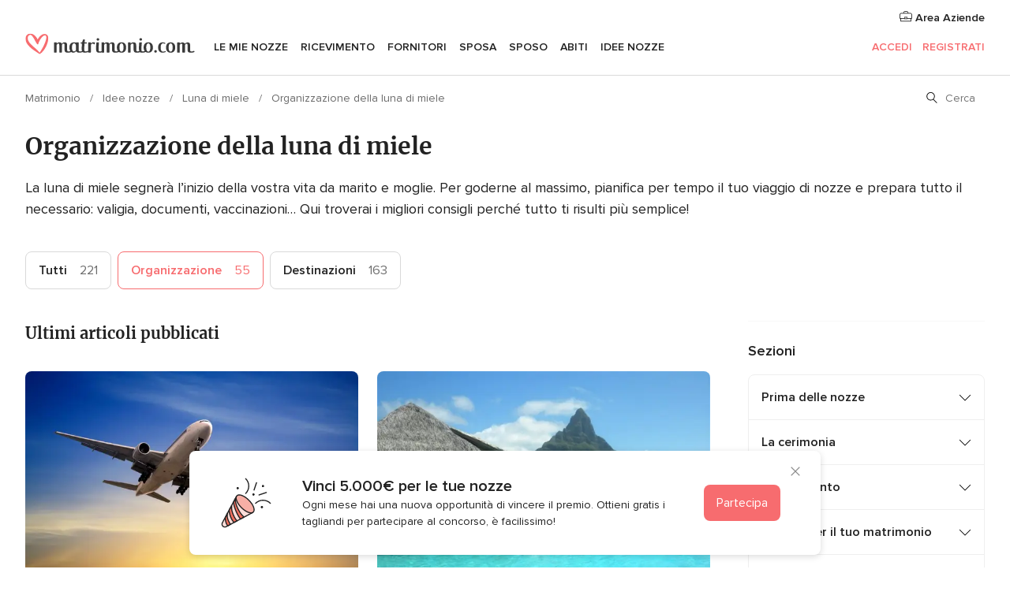

--- FILE ---
content_type: text/html; charset=UTF-8
request_url: https://www.matrimonio.com/com-ConcursoFooter.php?isResponsive=true
body_size: 369
content:
<div class="contestBannerLayer">
    <div class="contestBannerLayer__wrapper">
        <button type="button" aria-label="Chiudi" tabindex="2"
                class="app-contest-banner-close contestBannerLayer__close">
            <i class="svgIcon app-svg-async svgIcon__close "   data-name="_common/close" data-svg="https://cdn1.matrimonio.com/assets/svg/optimized/_common/close.svg" data-svg-lazyload="1"></i>        </button>
        <div class="contestBannerLayer__icon">
                <img src="https://cdn1.matrimonio.com/assets/img/tools/contest/contest_icon.svg"   alt="Icona concorso"  width="64" height="64"   >
        </div>
        <div class="contestBannerLayer__content">
            <p class="contestBannerLayer__title" id="contestTitle">Vinci 5.000€ per le tue nozze</p>
            <p class="contestBannerLayer__description" id="contestDescription">Ogni mese hai una nuova opportunità di vincere il premio. Ottieni gratis i tagliandi per partecipare al concorso, è facilissimo!</p>
        </div>
        <a href="/sorteggio" tabindex="1"
           class="contestBannerLayer__action app-contest-banner-layer-bottom-close" data-tracking-category="PrizeDraw" data-tracking-section="banner" data-tracking-destination="contest">
            Partecipa        </a>
    </div>
</div>


--- FILE ---
content_type: text/html; charset=utf-8
request_url: https://www.google.com/recaptcha/api2/aframe
body_size: 264
content:
<!DOCTYPE HTML><html><head><meta http-equiv="content-type" content="text/html; charset=UTF-8"></head><body><script nonce="6D9t59bTRbuRisXdadcbYA">/** Anti-fraud and anti-abuse applications only. See google.com/recaptcha */ try{var clients={'sodar':'https://pagead2.googlesyndication.com/pagead/sodar?'};window.addEventListener("message",function(a){try{if(a.source===window.parent){var b=JSON.parse(a.data);var c=clients[b['id']];if(c){var d=document.createElement('img');d.src=c+b['params']+'&rc='+(localStorage.getItem("rc::a")?sessionStorage.getItem("rc::b"):"");window.document.body.appendChild(d);sessionStorage.setItem("rc::e",parseInt(sessionStorage.getItem("rc::e")||0)+1);localStorage.setItem("rc::h",'1768861884958');}}}catch(b){}});window.parent.postMessage("_grecaptcha_ready", "*");}catch(b){}</script></body></html>

--- FILE ---
content_type: text/javascript; charset=UTF-8
request_url: https://www.matrimonio.com/builds/desktop/js/symfnw-IT73-1-20260119-006_www_m_/WebBundleResponsiveArticles.js
body_size: 132471
content:
(function(){var __webpack_modules__={31810:function(X,U,D){var v;(function(){var o=function(A){return o.utils.extend({},o.plugins,new o.Storage().init(A))};o.version="0.4.11",o.utils={extend:function(){for(var A=typeof arguments[0]=="object"?arguments[0]:{},q=1;q<arguments.length;q++)if(arguments[q]&&typeof arguments[q]=="object")for(var E in arguments[q])A[E]=arguments[q][E];return A},each:function(A,q,E){if(this.isArray(A)){for(var R=0;R<A.length;R++)if(q.call(E,A[R],R)===!1)return}else if(A){for(var M in A)if(q.call(E,A[M],M)===!1)return}},tryEach:function(A,q,E,R){this.each(A,function(M,$){try{return q.call(R,M,$)}catch(p){if(this.isFunction(E))try{E.call(R,M,$,p)}catch{}}},this)},registerPlugin:function(A){o.plugins=this.extend(A,o.plugins)},getTypeOf:function(A){return typeof A>"u"||A===null?""+A:Object.prototype.toString.call(A).replace(/^\[object\s(.*)\]$/,function(q,E){return E.toLowerCase()})}};for(var z=["Arguments","Boolean","Function","String","Array","Number","Date","RegExp","Undefined","Null"],I=0;I<z.length;I++)o.utils["is"+z[I]]=function(A){return function(q){return o.utils.getTypeOf(q)===A.toLowerCase()}}(z[I]);o.plugins={},o.options=o.utils.extend({namespace:"b45i1",storages:["local","cookie","session","memory"],expireDays:365,keyDelimiter:"."},window.Basil?window.Basil.options:{}),o.Storage=function(){var A="b45i1"+(Math.random()+1).toString(36).substring(7),q={},E=function(O){var S=o.utils.getTypeOf(O);return S==="string"&&O||S==="number"||S==="boolean"},R=function(O){return o.utils.isArray(O)?O:o.utils.isString(O)?[O]:[]},M=function(O,S,u){var f="";return E(S)?f+=S:o.utils.isArray(S)&&(S=o.utils.isFunction(S.filter)?S.filter(E):S,f=S.join(u)),f&&E(O)?O+u+f:f},$=function(O,S,u){return E(O)?S.replace(new RegExp("^"+O+u),""):S},p=function(O){return JSON.stringify(O)},V=function(O){return O?JSON.parse(O):null},ee={engine:null,check:function(){try{window[this.engine].setItem(A,!0),window[this.engine].removeItem(A)}catch{return!1}return!0},set:function(O,S,u){if(!O)throw Error("invalid key");window[this.engine].setItem(O,S)},get:function(O){return window[this.engine].getItem(O)},remove:function(O){window[this.engine].removeItem(O)},reset:function(O){for(var S=0,u;S<window[this.engine].length;S++)u=window[this.engine].key(S),(!O||u.indexOf(O)===0)&&(this.remove(u),S--)},keys:function(O,S){for(var u=[],f=0,b;f<window[this.engine].length;f++)b=window[this.engine].key(f),(!O||b.indexOf(O)===0)&&u.push($(O,b,S));return u}};return q.local=o.utils.extend({},ee,{engine:"localStorage"}),q.session=o.utils.extend({},ee,{engine:"sessionStorage"}),q.memory={_hash:{},check:function(){return!0},set:function(O,S,u){if(!O)throw Error("invalid key");this._hash[O]=S},get:function(O){return this._hash[O]||null},remove:function(O){delete this._hash[O]},reset:function(O){for(var S in this._hash)(!O||S.indexOf(O)===0)&&this.remove(S)},keys:function(O,S){var u=[];for(var f in this._hash)(!O||f.indexOf(O)===0)&&u.push($(O,f,S));return u}},q.cookie={check:function(O){if(!navigator.cookieEnabled)return!1;if(window.self!==window.top){var S="thirdparty.check="+Math.round(Math.random()*1e3);return document.cookie=S+"; path=/",document.cookie.indexOf(S)!==-1}if(O&&O.secure)try{this.set(A,A,O);var u=this.get(A)===A;return this.remove(A),u}catch{return!1}return!0},set:function(O,S,u){if(!this.check())throw Error("cookies are disabled");if(u=u||{},!O)throw Error("invalid key");var f=encodeURIComponent(O)+"="+encodeURIComponent(S);if(u.expireDays){var b=new Date;b.setTime(b.getTime()+u.expireDays*24*60*60*1e3),f+="; expires="+b.toGMTString()}if(u.domain&&u.domain!==document.domain){var g=u.domain.replace(/^\./,"");if(document.domain.indexOf(g)===-1||g.split(".").length<=1)throw Error("invalid domain");f+="; domain="+u.domain}u.sameSite&&["lax","strict","none"].includes(u.sameSite.toLowerCase())&&(f+="; SameSite="+u.sameSite),u.secure===!0&&(f+="; Secure"),document.cookie=f+"; path=/"},get:function(O){if(!this.check())throw Error("cookies are disabled");for(var S=encodeURIComponent(O),u=document.cookie?document.cookie.split(";"):[],f=u.length-1,b;f>=0;f--)if(b=u[f].replace(/^\s*/,""),b.indexOf(S+"=")===0)return decodeURIComponent(b.substring(S.length+1,b.length));return null},remove:function(O){this.set(O,"",{expireDays:-1});for(var S=document.domain.split("."),u=S.length;u>1;u--)this.set(O,"",{expireDays:-1,domain:"."+S.slice(-u).join(".")})},reset:function(O){for(var S=document.cookie?document.cookie.split(";"):[],u=0,f,b;u<S.length;u++)f=S[u].replace(/^\s*/,""),b=f.substr(0,f.indexOf("=")),(!O||b.indexOf(O)===0)&&this.remove(b)},keys:function(O,S){if(!this.check())throw Error("cookies are disabled");for(var u=[],f=document.cookie?document.cookie.split(";"):[],b=0,g,C;b<f.length;b++)g=f[b].replace(/^\s*/,""),C=decodeURIComponent(g.substr(0,g.indexOf("="))),(!O||C.indexOf(O)===0)&&u.push($(O,C,S));return u}},{init:function(O){return this.setOptions(O),this},setOptions:function(O){this.options=o.utils.extend({},this.options||o.options,O)},support:function(O){return q.hasOwnProperty(O)},check:function(O){return this.support(O)?q[O].check(this.options):!1},set:function(O,S,u){if(u=o.utils.extend({},this.options,u),!(O=M(u.namespace,O,u.keyDelimiter)))return!1;S=u.raw===!0?S:p(S);var f=null;return o.utils.tryEach(R(u.storages),function(b,g){return q[b].set(O,S,u),f=b,!1},null,this),f?(o.utils.tryEach(R(u.storages),function(b,g){b!==f&&q[b].remove(O)},null,this),!0):!1},get:function(O,S){if(S=o.utils.extend({},this.options,S),!(O=M(S.namespace,O,S.keyDelimiter)))return null;var u=null;return o.utils.tryEach(R(S.storages),function(f,b){if(u!==null)return!1;u=q[f].get(O,S)||null,u=S.raw===!0?u:V(u)},function(f,b,g){u=null},this),u},remove:function(O,S){S=o.utils.extend({},this.options,S),(O=M(S.namespace,O,S.keyDelimiter))&&o.utils.tryEach(R(S.storages),function(u){q[u].remove(O)},null,this)},reset:function(O){O=o.utils.extend({},this.options,O),o.utils.tryEach(R(O.storages),function(S){q[S].reset(O.namespace)},null,this)},keys:function(O){O=O||{};var S=[];for(var u in this.keysMap(O))S.push(u);return S},keysMap:function(O){O=o.utils.extend({},this.options,O);var S={};return o.utils.tryEach(R(O.storages),function(u){o.utils.each(q[u].keys(O.namespace,O.keyDelimiter),function(f){S[f]=o.utils.isArray(S[f])?S[f]:[],S[f].push(u)},this)},null,this),S}}},o.memory=new o.Storage().init({storages:"memory",namespace:null,raw:!0}),o.cookie=new o.Storage().init({storages:"cookie",namespace:null,raw:!0}),o.localStorage=new o.Storage().init({storages:"local",namespace:null,raw:!0}),o.sessionStorage=new o.Storage().init({storages:"session",namespace:null,raw:!0}),window.Basil=o,v=function(){return o}.call(U,D,U,X),v!==void 0&&(X.exports=v)})()},50909:function(__unused_webpack_module,__webpack_exports__,__webpack_require__){"use strict";var js_Views_Components_Responsive_Tracking_Tracker__WEBPACK_IMPORTED_MODULE_0__=__webpack_require__(64484),__defProp=Object.defineProperty,__getOwnPropSymbols=Object.getOwnPropertySymbols,__hasOwnProp=Object.prototype.hasOwnProperty,__propIsEnum=Object.prototype.propertyIsEnumerable,__defNormalProp=(X,U,D)=>U in X?__defProp(X,U,{enumerable:!0,configurable:!0,writable:!0,value:D}):X[U]=D,__spreadValues=(X,U)=>{for(var D in U||(U={}))__hasOwnProp.call(U,D)&&__defNormalProp(X,D,U[D]);if(__getOwnPropSymbols)for(var D of __getOwnPropSymbols(U))__propIsEnum.call(U,D)&&__defNormalProp(X,D,U[D]);return X};class LeadFormTracker{static fromHtml(X){const U=document.querySelector("#leadContainerTracking");U&&U.parentNode.removeChild(U);const D=document.createElement("div");D.id="leadContainerTracking",D.innerHTML=X,document.body.appendChild(D);const v=document.getElementById("leadContainerTracking");this.fromContainer(v)}static fromContainer(placeholder){let multileadConfig=placeholder.querySelector(".app-multilead-config");if(multileadConfig){multileadConfig=__spreadValues({},multileadConfig.dataset);const X=multileadConfig.originZone!==""?multileadConfig.originZone:2;js_Views_Components_Responsive_Tracking_Tracker__WEBPACK_IMPORTED_MODULE_0__.Z.setZOrigen(X),multileadConfig.pusherReset==="true"&&window.app.event.emit("Pusher::reset",{pusherActor:multileadConfig.pusherActor,isDevel:multileadConfig.isDevel})}const scripts=placeholder.querySelectorAll("script");scripts.length&&scripts.forEach(item=>{eval(item.innerHTML)})}}__webpack_exports__.Z=LeadFormTracker},11917:function(__unused_webpack_module,__webpack_exports__){"use strict";__webpack_exports__.Z=(()=>{const fromHtml=X=>{const U=document.querySelector("#multiLeadContainerTracking");U&&U.parentNode.removeChild(U);const D=document.createElement("div");D.id="multiLeadContainerTracking",D.innerHTML=X,document.body.appendChild(D);const v=document.getElementById("multiLeadContainerTracking");fromContainer(v)},fromContainer=container=>{const scripts=container.querySelectorAll("script");scripts.length&&scripts.forEach(item=>{eval(item.innerHTML)})};return{fromHtml,fromContainer}})()},12329:function(X,U,D){"use strict";D.d(U,{Z:function(){return E}});var v=Object.defineProperty,o=Object.getOwnPropertySymbols,z=Object.prototype.hasOwnProperty,I=Object.prototype.propertyIsEnumerable,A=(R,M,$)=>M in R?v(R,M,{enumerable:!0,configurable:!0,writable:!0,value:$}):R[M]=$,q=(R,M)=>{for(var $ in M||(M={}))z.call(M,$)&&A(R,$,M[$]);if(o)for(var $ of o(M))I.call(M,$)&&A(R,$,M[$]);return R};class E{constructor(){if(new.target===E)throw new TypeError("Abstract classes cannot be directly instantiated.")}static doTrackEventSegment(M,$,p,V,ee,O,...S){}static getDefaultFields(M){return{nonInteraction:+(M??0)}}static trackEventSegment(M,$,p,V,ee,O,...S){typeof window.analytics>"u"||this.doTrackEventSegment(M,$,p,V,ee,O,...S)}static dispatch({category:M,action:$,label:p,value:V,fields:ee,eventName:O=null,eventProperties:S=null,defaultFields:u=null}){if(O)window.analytics.track(O,S);else{const f=q(q({},u),ee);window.analytics.track("UAEvent",q({event_category:M,event_action:$,event_label:p,event_value:V},f))}}}},1249:function(X,U,D){"use strict";var v=D(12329);class o extends v.Z{static doTrackEventSegment(I,A,q,E,R,M,...$){const p=this.getDefaultFields(R);this.dispatch({category:I,action:A,label:q,value:E,fields:M,defaultFields:p,eventName:null,eventProperties:null})}}U.Z=o},67071:function(X,U,D){"use strict";var v=D(97693),o=D(7792),z=D(72580),I=D(84498),A=D(8733);class q{constructor(){this.arrayCacheImpressionLists=[]}getImpressionList(R){const M=R.listing_type;return this.arrayCacheImpressionLists[M]||(window.ecommerce&&window.ecommerce.impressionLists?window.ecommerce.impressionLists:[]).some(p=>this.arrayCacheImpressionLists[M]=p.listing_type==M?p:!1),this.arrayCacheImpressionLists[M]||R}getImpressionBrand(R){let M=R.dataset.ecBrand;if(!M)switch(parseInt(R.dataset.cliente)){case 1:M="Premium";break;case 0:M="Free";break;default:M=R.dataset.cliente}return M}createImpression(R){const M=R.closest(".app-ec-list")||document.createElement("div"),$=v.Z.isMobile()?"Mobile":"Desktop",V={listing_type:`${M.dataset.ecListSection||""} ${$} ${M.dataset.listType}`.trim(),group_id:M.dataset.ecGroup,category_id:M.dataset.ecSector};return{id:R.dataset.vendorId,brand:this.getImpressionBrand(R),variant:R.dataset.storefrontId,name:R.dataset.ecName||o.Z.getElement(".vendorTile__title",R).innerText,position:R.dataset.itPosition,type:M.dataset.ecList,list:JSON.stringify(this.getImpressionList(V))}}createUnifiedImpression(R){const M={id:R.dataset.vendorId,name:R.dataset.ecName,list:R.dataset.directoryList,variant:R.dataset.ecVariant,position:R.dataset.itPosition};return R.dataset.storefrontId!==void 0&&(M[I.Z.getCustomDimensionSlug(z.Z.CUSTOM_DIMENSION_DIRECTORY_LISTING_ID)]=R.dataset.storefrontId),R.dataset.idDirectoryScore!==void 0&&(M[I.Z.getCustomDimensionSlug(z.Z.CUSTOM_DIMENSION_DIRECTORY_SCORE_ID)]=R.dataset.idDirectoryScore),M}isUnifiedImpressionActive(){return A.Z.get("tracking.isUnifiedImpressionTracking")}}U.Z=new q},64484:function(X,U,D){"use strict";var v=D(86270),o=D(52178),z=D(67071),I=D(8690),A=D(50122),q=D(64753),E=D(53999),R=D(1249),M=D(78566),$=D(72580),p=Object.defineProperty,V=Object.defineProperties,ee=Object.getOwnPropertyDescriptors,O=Object.getOwnPropertySymbols,S=Object.prototype.hasOwnProperty,u=Object.prototype.propertyIsEnumerable,f=(y,a,d)=>a in y?p(y,a,{enumerable:!0,configurable:!0,writable:!0,value:d}):y[a]=d,b=(y,a)=>{for(var d in a||(a={}))S.call(a,d)&&f(y,d,a[d]);if(O)for(var d of O(a))u.call(a,d)&&f(y,d,a[d]);return y},g=(y,a)=>V(y,ee(a));class C{static trackEventSegmentPlanningAndGuestPaper(a,d,c,h,T,k){if(typeof window.analytics>"u")return;T=T??0;const x={nonInteraction:+T};let G="",Q={};if(d==="a-click"){G=A.B_.interactionOccurred;const ne=this.trackEventSegmentSplitLabel(c,!1);Q=b(b({interactionType:A.s_.click,selection:A.Y1.paperHome},ne),x)}else if(d==="a-show"){G=A.B_.assetShown;const ne=this.trackEventSegmentSplitLabel(c,!1);Q=b(b({selection:A.Y1.paperHome,auth:"no"},ne),x)}if(G)window.analytics.track(G,Q);else{const ne=b(b({},x),k);window.analytics.track("UAEvent",b({event_category:a,event_action:d,event_label:c,event_value:h},ne))}}static trackEventSegmentPlanningAndGuestPaperAuthed(a,d,c,h,T,k){if(typeof window.analytics>"u")return;T=T??0;const x={nonInteraction:+T};let G="",Q={};if(d==="a-show"){G=A.B_.assetShown;const ne=this.trackEventSegmentSplitLabel(c,!1);Q=b(b({selection:A.Y1.paperHome,auth:"yes"},ne),x)}if(G)window.analytics.track(G,Q);else{const ne=b(b({},x),k);window.analytics.track("UAEvent",b({event_category:a,event_action:d,event_label:c,event_value:h},ne))}}static trackEventSegmentPlanningAndGuestRegistry(a,d,c,h,T,k){if(typeof window.analytics>"u")return;T=T??0;const x={nonInteraction:+T};let G="",Q={};const ne=this.trackEventSegmentSplitLabel(c);let W="";switch(d.includes("Purchase Click")&&(W=d.replace("Purchase Click -","").trim(),d="Purchase Click"),d){case A.Cz.submitRegistry:G=A.B_.formSubmitted,Q=b(b({formType:A.Lo.registry},ne),x);break;case"Purchase Click":G=A.B_.interactionOccurred,Q=b(b({interactionType:A.s_.click,selection:A.Y1.registryPurchase,retailer:W},ne),x);break;case"Clicks Link in Modal - See All Retailers":G=A.B_.interactionOccurred,Q=b(b({interactionType:A.s_.click,selection:A.Y1.registry,item:"Link in Modal - See All Retailers"},ne),x);break;case"Clicks button - See All Retailers":G=A.B_.interactionOccurred,Q=b(b({interactionType:A.s_.click,selection:A.Y1.registry,item:"Button - See All Retailers"},ne),x);break;case"Clicks Copy Sharelink":G=A.B_.interactionOccurred,Q=b(b({interactionType:A.s_.click,selection:A.Y1.registry,item:"Copy Sharelink"},ne),x);break;case"Clicks button - Find a Couple":G=A.B_.interactionOccurred,Q=b(b({interactionType:A.s_.click,selection:A.Y1.registry,item:"Button - Find a Couple"},ne),x);break;case"Clicks Add CTA - Retail Registry":G=A.B_.interactionOccurred,Q=b(b({interactionType:A.s_.click,selection:A.Y1.registry,item:"Add CTA - Retail Registry"},ne),x);break;case"Clicks CTA to Import Retail Registry":G=A.B_.interactionOccurred,Q=b(b({interactionType:A.s_.click,selection:A.Y1.registry,item:"CTA to Import Retail Registry"},ne),x);break;case"Clicks Button - Start Your Registry":G=A.B_.interactionOccurred,Q=b(b({interactionType:A.s_.click,selection:A.Y1.registry,item:"Button - Start Your Registry"},ne),x);break;case"Import Retail URL Success":G=A.B_.interactionOccurred,Q=b(b({interactionType:"Registry Import Retail URL Success",retailer:c},ne),x);break;case"Import Retail URL Error":G=A.B_.errorOcurred,Q=b(b({selection:A.Y1.registry,item:"Import Retail URL",retailer:c},ne),x);break;case"Guest View Retailer Impression":G=A.B_.interactionOccurred,Q=b(b({interactionType:"Registry Guest View Retailer Impression",retailer:c},ne),x);break;case"Clicks View More Retailers":G=A.B_.interactionOccurred,Q=b(b({interactionType:A.s_.click,selection:A.Y1.registry,item:"View More Retailers"},ne),x);break;case"Clicks View as a guest":G=A.B_.interactionOccurred,Q=b(b({interactionType:A.s_.click,selection:A.Y1.registry,item:"Clicks View as a guest"},ne),x);break;default:if(d.includes("Outbound Clicks -")||d.includes("Purchase Click -")){const B=d.includes("Outbound Clicks -")?"Registry Outbound":"Registry Purchase",Y=d.split(" - ");Y[1]!==void 0&&(G=A.B_.interactionOccurred,Q=b(b({interactionType:A.s_.click,selection:B,retailer:Y[1]},ne),x))}break}if(G)window.analytics.track(G,Q);else{const B=b(b({},x),k);window.analytics.track("UAEvent",b({event_category:a,event_action:d,event_label:c,event_value:h},B))}}static trackSegmentEventFromCategoryAction(a,d,c,h,T,k,x,G){if(a)window.analytics.track(a,d);else{const Q=b(b({},x),G);window.analytics.track("UAEvent",b({event_category:c,event_action:h,event_label:T,event_value:k},Q))}}static trackEventSegmentSplitLabel(a,d=!0,c=!1){const h={};return a&&a.split("+").forEach(k=>{k.startsWith("s-")?c?h.customSelection=k.split("-")[1]:d?h.selection=k.split("-")[1]:h.subselection=k.split("-")[1]:k.startsWith("o-")?h.origin=k.split("-")[1]:k.startsWith("i-")?h.item=k.split("-")[1]:k.startsWith("dt-")&&(h.destination=k.split("-")[1])}),h}static trackEventSegment(a,d,c,h,T,k){typeof window.analytics>"u"||(a===A.Y1.leadTracking?E.Z.trackEventSegmentMarketplaceLeadTracking(a,d,c,h,T,k):a===A.WD.companyProfile?E.Z.trackEventSegmentMarketplaceCompanyProfile(a,d,c,h,T,k):a===A.WD.hiredVendorStorefront?E.Z.trackEventSegmentMarketplaceHiredVendorStorefront(a,d,c,h,T,k):a===A.Y1.marketplace?E.Z.trackEventSegmentMarketplaceMarketplace(a,d,c,h,T,k):a===A.Y1.ecommerce?E.Z.trackEventSegmentMarketplaceEcommerce(a,d,c,h,T,k):a===A.WD.signUpVendor?E.Z.trackEventSegmentMarketplaceSignUpVendor(a,d,c,h,T,k):a==="LoginTracking"?q.Z.trackEventSegmentPlanningAndGuestsLoginTracking(a,d,c,h,T,k):a==="SignUpTracking"?q.Z.trackEventSegmentPlanningAndGuestsSignUpTracking(a,d,c,h,T,k):a==="Paper"?this.trackEventSegmentPlanningAndGuestPaper(a,d,c,h,T,k):a==="PaperAuthed"?this.trackEventSegmentPlanningAndGuestPaperAuthed(a,d,c,h,T,k):a===A.Y1.weddingWebsite?q.Z.trackEventSegmentPlanningAndGuestWeddingWebsite(a,d,c,h,T,k):a===A.Y1.registry?this.trackEventSegmentPlanningAndGuestRegistry(a,d,c,h,T,k):a==="Navigation"?q.Z.trackEventSegmentPlanningAndGuestsNavigationTracking(a,d,c,h,T,k):a==="NavigationAuth"?q.Z.trackEventSegmentPlanningAndGuestsNavigationAuthTracking(a,d,c,h,T,k):a==="NavigationAuthed"?q.Z.trackEventSegmentPlanningAndGuestsNavigationAuthedTracking(a,d,c,h,T,k):a==="NavigationNonAuthed"?q.Z.trackEventSegmentPlanningAndGuestsNavigationNonAuthedTracking(a,d,c,h,T,k):a===A.WD.mapView?E.Z.trackEventSegmentMarketplaceMapview(a,d,c,h,T,k):a==="Social"?q.Z.trackEventSegmentPlanningAndGuestsSocial(a,d,c,h,T,k):a==="SmartBanner"?q.Z.trackEventSegmentPlanningAndGuestsSmartbanner(a,d,c,h,T,k):a==="Hashtag Generator"?q.Z.trackEventSegmentPlanningAndGuestsHashtagGeneratorTracking(a,d,c,h,T,k):a===A.Y1.coupleSearch?q.Z.trackEventSegmentCoupleSearch(a,d,c,h,T,k):a==="RelatedContentTracking"?q.Z.trackEventSegmentPlanningAndGuestRelatedContentTracking(a,d,c,h,T,k):a==="Budget"||a==="Dashboard"?q.Z.trackEventSegmentPlanningAndGuestPlanningTools(a,d,c,h,T,k):a==="PlanningToolsAuthed"?q.Z.trackEventSegmentPlanningAndGuestPlanningToolsAuthed(a,d,c,h,T,k):a===A.WD.relatedMultileadTracking?E.Z.trackEventSegmentMarketplaceRelatedMultileadTracking(a,d,c,h,T,k):a===A.WD.weddingPro?M.SL.trackEventSegment(a,d,c,h,T,k):a===A.WD.selfCheckout?M.f_.trackEventSegment(a,d,c,h,T,k):a===A.WD.mainGallery?E.Z.trackEventSegmentMarketplaceMainGallery(a,d,c,h,T,k):a===A.WD.viewImage||a==="realWeddingPhoto"||a==="reviewPhoto"?E.Z.trackEventSegmentMarketplaceSliderOnFullScreenGallery(a,d,c,h,T,k):a==="Click right"||a==="Click left"?E.Z.trackEventSegmentMarketplaceUpdateSliderOnFullScreenGallery(a,d,c,h,T,k):a===A.WD.video?E.Z.trackEventSegmentMarketplaceVideo(a,d,c,h,T,k):a===A.WD.storefrontSectionNavigation?E.Z.trackEventSegmentMarketplaceStorefrontSectionNavigation(a,d,c,h,T,k):a===A.WD.storefront?E.Z.trackEventSegmentMarketplaceStorefront(a,d,c,h,T,k):a===A.WD.requestVenue?E.Z.trackEventSegmentMarketplaceRequestVenue(a,d,c,h,T,k):a===A.WD.galleryFullScreen?E.Z.trackEventSegmentMarketplaceGalleryFullScreen(a,d,c,h,T,k):a===A.WD.storefrontFaqs?E.Z.trackEventSegmentMarketplaceStorefrontFaqs(a,d,c,h,T,k):a===A.WD.storefrontStorefrontHeading?E.Z.trackEventSegmentMarketplaceStorefrontHeading(a,d,c,h,T,k):a===A.WD.leadTrackingNonauth||a===A.WD.leadTrackingNonAuth?E.Z.trackEventSegmentMarketplaceLeadTrackingNonAuth(a,d,c,h,T,k):a===A.WD.storefrontPricing?E.Z.trackEventSegmentMarketplaceStorefrontPricing(a,d,c,h,T,k):a===A.WD.storefrontVendorFacts?E.Z.trackEventSegmentMarketplaceStorefrontVendorFacts(a,d,c,h,T,k):a===A.WD.storefrontMap?E.Z.trackEventSegmentMarketplaceStorefrontMap(a,d,c,h,T,k):a===A.WD.storefrontVendorSocial?E.Z.trackEventSegmentMarketplaceStorefrontVendorSocial(a,d,c,h,T,k):a===A.WD.weddingWireVendorFeatures?E.Z.trackEventSegmentMarketplaceWeddingWireVendorFeatures(a,d,c,h,T,k):a===A.WD.expertAdvice?E.Z.trackEventSegmentMarketplaceExpertAdvice(a,d,c,h,T,k):a===A.WD.recommendationModules?E.Z.trackEventSegmentMarketplacePaidVendors(a,d,c,h,T,k):a===A.Y1.leadStartConversation?E.Z.trackEventSegmentMarketplaceLeadStartConversation(a,d,c,h,T,k):a===A.Y1.inboxMessaging?E.Z.trackEventSegmentMarketplaceInbox(a,d,c,h,T,k):a===A.WD.appVendorsHome?E.Z.trackEventSegmentAppVendorsHomeNoAuth(a,d,c,h,T,k):a===A.WD.appVendorsHomeAuth?E.Z.trackEventSegmentAppVendorsHomeAuth(a,d,c,h,T,k):a===A.WD.sponsoredPlacements?E.Z.trackEventSegmentSponsoredPlacements(a,d,c,h,T,k):a===A.WD.vendorReviews?E.Z.trackEventSegmentMarketplaceNewReview(a,d,c,h,T,k):a===A.WD.searchByImages?E.Z.trackEventSegmentMarketplaceSearchByImages(a,d,c,h,T,k):a===A.WD.prizeDraw?E.Z.trackEventSegmentContest(a,d,c,h,T,k):a===A.WD.costGuide?E.Z.trackEventSegmentMarketplaceListingCostGuide(a,d,c,h,T,k):a===A.WD.chatbot?E.Z.trackEventSegmentChatbot(a,d,c,h,T,k):a===A.WD.dataCollector?E.Z.trackEventSegmentDataCollector(a,d,c,h,T,k):a===A.WD.leadLayer?E.Z.trackEventSegmentLead():a===A.WD.phone?E.Z.trackEventSegmentLeadPhone():a===A.WD.leadFormAside?E.Z.trackEventSegmentLeadAside():a===A.WD.pricing?E.Z.trackEventSegmentPricingQuote():a===A.WD.availabilityCalendar?E.Z.trackEventSegmentMarketplaceAvailabilityCalendar(a,d,c,h,T,k):a===A.WD.bvcMainGallery?E.Z.trackEventSegmentMarketplaceBVCGalleryFullScreen(a,d,c,h,T,k):a===A.WD.bvcPricingPackage?E.Z.trackEventSegmentMarketplaceBVCPricingPackage(a,d,c,h,T,k):a===A.WD.storefrontAbout?E.Z.trackEventSegmentStorefrontAbout(a,d,c,h,T,k):a===A.WD.storefrontMeetTheTeam?E.Z.trackEventSegmentStorefrontMeetTheTeam(a,d,c,h,T,k):a===A.WD.bvcEmptyState?E.Z.trackEventSegmentStorefrontBVCEmptyState(a,d,c,h,T,k):a===A.WD.directoryDeals?E.Z.trackEventSegmentClickItemDealCarousel(a,d,c,h,T,k):a===A.WD.weddingPassport?E.Z.trackEventSegmentClickWeddingPassportBanner(a,d,c,h,T,k):R.Z.trackEventSegment(a,d,c,h,T,k))}static trackEventUA(a,d,c,h,T,k){let x=k;const G=`dimension${$.Z.CUSTOM_DIMENSION_SEGMENT_EXTRA_DATA}`;if(typeof k=="object"&&k[G]){const Q=C.decodeSegmentExtraDataForCustomDimension(k[G]);delete k[G],x=b(b({},k),{extraData:Q})}this.trackEventSegment(a,d,c,h,T,x)}static trackEventAll(a,d,c,h,T,k){if(window.globals.isApp||I.Z.isApp()){const x=c.split("+");x.length>1&&(x[0]==="d-mobile"||x[0]==="d-mobile_landing")&&(x[0]+="_app",c=x.join("+"))}T||this.trackImpressionQueue(),this.trackEventUA(a,d,c,h,T,k)}static formatTracker(a){return a?a+".":""}static createImpression(a){return z.Z.isUnifiedImpressionActive()?z.Z.createUnifiedImpression(a):z.Z.createImpression(a)}static addImpression(a,d){}static trackImpressions(a,d){}static trackImpressionQueue(){return window.ImpressionTracker?window.ImpressionTracker.trackQueue():null}static trackEventAllByData(a,d){if(typeof d>"u"&&(d=!1),typeof a=="string"){const Q=document.createElement("div");Q.innerHTML=a,a=Q.firstChild}if(!a||a.dataset.eventAlreadyTracked&&!d)return;d||(a.dataset.eventAlreadyTracked="true");const c=a.dataset.trackC,h=a.dataset.trackA,T=a.dataset.trackL,k=+a.dataset.trackV,x=+a.dataset.trackNi,G=a.dataset.trackCds?JSON.parse(a.dataset.trackCds):{};!h||!c||!T||this.trackEventAll(c,h,T,k,x,G)}static trackEventAllMobile(a,d,c,h,T){this.trackEventUA(a,d,c,h,T)}static trackEventSorteo(a){this.trackEventAll("PrizeDraw",a,a,0,!1)}static setAnalyticsEventForServer(a){const d={category:a.dataset.trackC,action:a.dataset.trackA,label:a.dataset.trackL,value:+a.dataset.trackV,nonInteraction:+a.dataset.trackNi,cds:JSON.parse(a.dataset.trackCds)},c=document.createElement("input");c.type="hidden",c.name="analytics-event",c.value=JSON.stringify(d);const h=a.querySelector("input[name=analytics-event]");h&&h.remove(),a.append(c)}static trackPageviewSegment(a,d,c){if(typeof window.analytics>"u")return;let h={url:a,reduced:d};typeof c<"u"&&(h.vendorId=c),window.analytics.page(null,h)}static trackPageviewAll(a,d,c){this.trackPageviewSegment(a,d,c)}static trackEcClick(a){const d=a.closest(".app-ec-item")||a;if(!a)return;const c=d.dataset.vendorId,h=a.closest(".app-ec-list");if(!h)return;const T=h.dataset.ecList;if(!window.ecommerce||!window.ecommerce.clickTraces||!window.ecommerce.clickTraces[T]||!window.ecommerce.clickTraces[T][c])return;const k=g(b({},window.ecommerce.clickTraces[T][c]),{extraData:{product_tier:a.getAttribute("data-product-tier"),vendor_visibility_tier:a.getAttribute("data-vendor-visibility-tier"),category_id:a.getAttribute("data-category-id"),category_group_id:a.getAttribute("data-category-group-id"),region_id:a.getAttribute("data-region-id"),region_adm1_id:a.getAttribute("data-region-adm1-id")}});this.trackEventSegment("Ecommerce","Click",null,null,0,k)}static addClickTrace(a){!window.ecommerce||!window.ecommerce.clickTraces||(window.ecommerce.clickTraces[a.type]||(window.ecommerce.clickTraces[a.type]={}),window.ecommerce.clickTraces[a.type][a.id]=a)}static trackInfoLst(a,d){if(typeof a>"u"||typeof d>"u")return;const c=v.Z.parseJson("pt")||{};c.lt=a,c.ll=d,v.Z.setForSession("pt",v.Z.jsonStringify(c))}static setZOrigen(a){if(typeof a>"u")return;const d=v.Z.parseJson("pt")||{};d.o=a,v.Z.setForSession("pt",v.Z.jsonStringify(d))}static getZOrigen(){return(v.Z.parseJson("pt")||{}).o||null}static setOrigenReduced(a){if(typeof a>"u")return;const d=v.Z.parseJson("pt")||{};d.or=a,v.Z.setForSession("pt",v.Z.jsonStringify(d))}static encodeSegmentExtraDataForCustomDimension(a){let d="";try{d=btoa(JSON.stringify(a))}catch(c){console.error(c)}return d}static decodeSegmentExtraDataForCustomDimension(a){let d={};try{d=JSON.parse(atob(a))}catch(c){console.error(c)}return d}}U.Z=C},97693:function(X,U,D){"use strict";var v=D(8733);class o{static isAndroid(){return navigator.userAgent.indexOf("Android")!==-1}static isIOS(){return!!navigator.userAgent.match(/(iPad|iPhone|iPod)/g)}static isMobile(){return v.Z.get("isMobile")}static countryCode(){const I=v.Z.get("countryCode");return typeof I<"u"?I:""}static isUS(){const I=v.Z.get("isUSProject");return typeof I<"u"?I:!1}static isWeddingWireUSPage(){return window.location.hostname.endsWith(".weddingwire.us")}static isAccessibilityEnabled(){return o.isUS()}}U.Z=o},38069:function(X,U,D){"use strict";D.d(U,{E:function(){return E},F1:function(){return R},U4:function(){return A},WD:function(){return z},aP:function(){return q},aU:function(){return o},o6:function(){return I},qp:function(){return v}});const v={desktop:"desktop",landing:"landing",mobile:"mobile",mobileApp:"mobile_app"},o={click:"click",show:"show",showPhone:"show-phone",submit:"submit",step1:"step1",step1Multi:"step1-multi",run:"run",runMulti:"run-multi",open:"open",filter:"filter",close:"close",slide:"slide",changeMonth:"change-month",changeYear:"change-year",changeCategory:"change-category",changeMedia:"change-media",openMedia:"open-media",closeMedia:"close-media",changeAlbum:"change-album",swipeMedia:"swipe-media"},z={login:"LoginTracking",signup:"SignUpTracking",navigation:"Navigation",authed:"Authed",wws:"Wedding Website",paper:"Paper",registry:"Registry",social:"Social",lead:"LeadTracking",marketplace:"Marketplace",selfCheckout:"Self checkout"},I={email:"email",apple:"apple",facebook:"facebook",twitter:"twitter",pinterest:"pinterest",whatsapp:"whatsapp",google:"google",android:"android",ios:"ios",error:"error",modal:"modal"},A={sticky:"sticky",find:"find",search:"search",close:"close",image:"image",anchor:"anchor",login:"login",scroll:"scroll",edit:"edit",add:"add",next:"next",back:"back",chatbot:"chatbot",openChatBot:"open_chatbot"},q={headerLogo:"header_logo",header:"header",login:"login",signup:"signup"},E={eventId:"event_id"},R={addToCart:"add_to_cart_",addToCartOnce:"add_to_cart_once_",purchase:"purchase_"}},8243:function(X,U,D){"use strict";D.d(U,{$0:function(){return I},U4:function(){return A},WD:function(){return v},_H:function(){return q},aP:function(){return o},o6:function(){return M}});const v={leadTracking:"LeadTracking",leadTrackingNonAuth:"LeadTrackingNonAuth",mainGallery:"MainGallery",viewImage:"View Image",storefrontFaqs:"storefrontFaqs",storefrontHeading:"storefrontHeading",galleryFullScreen:"galleryFullScreen",storefrontPricing:"storefrontPricing",storefrontVendorFacts:"storefrontVendorFacts",leadForm:"LeadForm",storefrontMap:"storefrontMap",expertAdvice:"ExpertAdvice",navigational:"Navigational",navigationAuthed:"NavigationAuthed",recommendationModules:"Recommendation_Modules",storefrontLeadMessageExperience:"storefrontLeadMessageExperience",appVendorsHome:"AppVendorsHome",marketPlace:"Marketplace",sponsoredPlacements:"SponsoredPlacements",messaging:"Messaging",vendorReviews:"Vendor Reviews",searchByImages:"Searchbyimages",contest:"PrizeDraw",costGuide:"CostGuide",navigation:"Navigation",dataCollector:"DataCollector",availabilityCalendar:"AvailabilityCalendar",bvcMainGallery:"BVC Main Gallery",storefrontAbout:"About",storefrontMeetTheTeam:"MeetTheTeam",bvcPricingPackage:"BVC+ Pricing Package",bvcEmptyState:"BVC+ Empty State",vendorProfile:"VendorProfile",weddingPassport:"Wedding Passport"},o={listing:"listing",storefront:"storefront",storefrontReviews:"storefront_reviews",vendorPage:"vendorPage",landing:"landing",continueBrowsing:"continue_browsing",inbox:"inbox",toolsMain:"tools_main",toolsVendors:"tools_vendors",contest:"contest",newReview:"new_review",home:"home",appVendorsHome:"app_vendors_home",contestLanding:"contest_landing",vendorManager:"vendor_manager",reviews:"reviews",storefrontGallery:"Gallery"},z={storefront:"storefront"},I={completeYourTeam:"home",addVendorNew:"add_vendor_new",editCategories:"edit_categories",category:"category",categories:"categories",availability:"availability-faq",form:"form",directorySearcher:"directory_searcher",storeFrontSearcher:"storefront_searcher",storefrontGallery:"gallery",storefrontHeader:"profile_header",storefrontDiscount:"profile_promotion",storefrontEvent:"profile_event",storefrontSlider:"profile_slider",storefrontSidebar:"profile_side",leadForm:"leadform",preferredVendorsBundle:"profile_preferred_vendors",expertAdvice:"expert_advice",list:"list",leadStartConversation:"StartConversation",appVendorsHome:"app_vendors_home",directory:"directory",mapView:"map_view",venues:"venues",photographers:"photographers",others:"others",continueBrowsing:"continue_browsing",conversationList:"conversation_list",thread:"thread",vendorAside:"vendor_aside",folders:"folders",searcher:"searcher",aside:"aside",reviews:"reviews",modal:"modal",modal_review_real_wedding:"modal_review_real_wedding",finallyMarried:"finally_married",hiredVendors:"hired_vendors",myTikets:"my_tickets",heading:"heading",searchByImages:"searchbyimages",vendorHomeApp:"vendor_home_app",photoListing:"photo_listing",articles:"articles",homeRealweddings:"home_realweddings",winners:"winners",vendorReviews:"vendor_reviews",vendorBooked:"vendor_booked",pricing:"pricing",storefront:"storefront",dataCollector:"data_collector",layerMultisolic:"layer_multisolic",vendorCardSliderPhoto:"vendor_card_slider",availabilityCalendar:"availability_calendar",bvcVendorBio:"bvc_vendor_bio",bvcPackagePricing:"bvc_package_pricing"},A={addVendorConfirm:"add_vendor_confirm",addFavouriteVendor:"add_favourite_vendor",addVendor:"add_vendor",addExternalVendor:"add_external_vendor",select:"select",unselect:"unselect",unselectConfirm:"unselect_confirm",editCategories:"edit_categories",viewMoreCategories:"view_more_categories",exactDate:"exact_date",rangeDate:"range_date",showMore:"show_more",editMessage:"edit_message",writeMessage:"write_message",modal:"modal",contact:"contact",check:"check",uncheck:"uncheck",buttonModal:"button_modal",notNow:"not_now",weddingStyle:"wedding_style",calendly:"calendly",bookYourAppointment:"book_your_appointment",sticky:"sticky",selectCategory:"selectCategory",nearbyOn:"nearby_on",nearbyOff:"nearby_off",lastResult:"last_result",region:"region",category:"category",categories:"categories",categorySuggest:"category_suggest",locationSuggest:"location_suggest",vendorSuggest:"vendor_suggest",keywordSuggest:"keyword_suggest",searchName:"find",townSuggest:"town_suggest",provinceSuggest:"province_suggest",regionSuggest:"region_suggest",cityDropdown:"city_dropdown",awardWinningVenues:"award_winning_venues",viewAllVenues:"view_all_venues",awardWinningPhotographers:"award_winning_photographers",viewAllPhotographers:"view_all_photographers",realWeddings:"real_weddings",hiringGuide:"hiring_guide",netflixAlgorithmVenues:"netflix_algorithm_venues",netflixAlgorithmViewAllVenues:"netflix_algorithm_venues_view_all",netflixAlgorithmPhotographers:"netflix_algorithm_photographers",netflixAlgorithmViewAllPhotographers:"netflix_algorithm_photographers_view_all",recentlyViewedVendors:"recently_viewed_vendors",recentlyViewedVendorsTab:"recently_viewed_vendors_tab",continueSearching:"continue_searching",alreadyBooked:"already-booked",mapView:"map_view",mapViewCard:"map_view_card",mapMovement:"movement",mapZoom:"zoom",mapRegion:"region",mapClose:"close",mapAutoClose:"auto_close",mapClearFilters:"clear_filters",card:"card",cardStorefront:"card_storefront",cardLead:"card_lead",cardLike:"card_like",cardNoMatch:"card_no_match",spotlight:"spotlight",spotlightSlide:"spotlight_slide",spotlightStorefront:"spotlight_storefront",spotlightLead:"spotlight_lead",spotlightLike:"spotlight_like",bounderMarkerSearchArea:"search_area",bounderMarkerSearchAreaNoResults:"search_area_no_results",thread:"thread",nudgeShow:"nudge_show",send:"send",quickReplies:"quick_replies",attachment:"attachment",archive:"archive",unarchive:"unarchive",archiveUndo:"archive_undo",markAsRead:"mark_as_read",markAsUnread:"mark_as_unread",open:"open",type:"type",noReviews:"no_reviews",beFriend:"be_friend",scroll:"scroll",locationInput:"location_input",storefront:"storefront",searchByImages:"searchbyimages",zeroResults:"zero_results",categoryInput:"category_input",seeAllReviews:"see_all_reviews",exploreMore:"explore_more",clickPdf:"click_pdf",addPersonalizedMessage:"add_personalized_message",next:"next",back:"back",closeStep:"close_step",displayCostGuide:"display_cost_guide",slidePhoto:"photo",skip:"skip",save:"save",step1:"step_1",step2:"step_2",recentListing:"recent_listing",recentStorefront:"recent_storefront",selectPackagePricing:"select_package_pricing",clickDealRecommended:"click_deal_tile"},q={reduced:"dimension5",uid:"dimension6",gaClientId:"dimension7",category:"dimension10",vendorId:"dimension15",listingId:"dimension16",frmInsert:"dimension17",timestamp:"dimension19",leadCategoryId:"dimension20",leadGroupId:"dimension21",gpAnonId:"dimension138"},E={step1Cupon:"step1-cupon",step1Event:"step1-event",webFrame:"webframe",clickMosaic:"click mosaic",clickMedia:"click media",swipeMedia:"swipe media",changeMediaCategory:"change media category",showVideo:"show video",playVideo:"play video",closeGallery:"close gallery"},R={province:"region",region:"region_adm1",town:"city"},M={folder:"folder",notifications:"notifications",newReview:"new_review",storefront:"storefront",listing:"listing",vendorManager:"vendor_manager",dashboard:"dashboard",winnersList:"winners_list",searchByImages:"searchbyimages"},$={vendorProfileInteraction:"Vendor Portfolio Interaction"}},50122:function(X,U,D){"use strict";D.d(U,{B_:function(){return o},Cz:function(){return p},Lo:function(){return z},M7:function(){return I},WD:function(){return v},Y1:function(){return E},bQ:function(){return ee},bf:function(){return A},ck:function(){return V},eJ:function(){return M},gx:function(){return $},o6:function(){return O},s_:function(){return q},zC:function(){return R}});const v={companyProfile:"CompanyProfile",hiredVendorStorefront:"HiredVendorStorefront",mapView:"Mapview",planningToolsAuthed:"PlanningToolsAuthed",prizeDraw:"PrizeDraw",requestBookedVendor:"RequestBookedVendor",relatedMultileadTracking:"RelatedMultileadTracking",storefrontHeading:"StorefrontHeading",storefront:"Storefront",storefrontSectionNavigation:"Storefront_Section_Navigation",storefrontMap:"storefrontMap",weddingPro:"WeddingPro",video:"video",requestVenue:"RequestVenue",galleryFullScreen:"galleryFullScreen",storefrontFaqs:"storefrontFaqs",storefrontStorefrontHeading:"storefrontHeading",storefrontPricing:"storefrontPricing",storefrontVendorFacts:"storefrontVendorFacts",storefrontVendorSocial:"storefrontVendorSocial",storefrontAbout:"About",storefrontMeetTheTeam:"MeetTheTeam",signUpVendor:"SignUpVendorTracking",leadTracking:"LeadTracking",leadTrackingNonauth:"LeadTrackingNonauth",leadTrackingNonAuth:"LeadTrackingNonAuth",mainGallery:"MainGallery",viewImage:"View Image",registry:"Registry",weddingWireVendorFeatures:"WeddingWire Vendor Features",weddingWireVendorHome:"WeddingWire Vendor Home",weddingWireVendorHomepage:"WeddingWire Vendor Homepage",expertAdvice:"ExpertAdvice",vendorPortalGoPremiumTracking:"VPGoPremiumTracking",recommendationModules:"Recommendation_Modules",appVendorsHome:"AppVendorsHome",appVendorsHomeAuth:"AppVendorsHomeAuthed",sponsoredPlacements:"SponsoredPlacements",vendorReviews:"Vendor Reviews",searchByImages:"Searchbyimages",marketplace:"Marketplace",costGuide:"CostGuide",chatbot:"Chatbot",dataCollector:"DataCollector",signUpTracking:"SignUpTracking",leadLayer:"LeadLayer",realWeddings:"RealWeddings",myVendors:"MyVendors",vrmLegacyTools:"VrmLegacyTools",phone:"Phone",leadFormAside:"LeadFormAside",availabilityCalendar:"AvailabilityCalendar",bvcMainGallery:"BVC Main Gallery",bvcPricingPackage:"BVC+ Pricing Package",bvcEmptyState:"BVC+ Empty State",selfCheckout:"Self checkout",directoryDeals:"Directory Deals",weddingPassport:"Wedding Passport",loginTracking:"LoginTracking"},o={formSubmitted:"Form Submitted",formUpdated:"Form Updated",formClosed:"Form Closed",formProgression:"Form Progression",interactionOccurred:"Interaction Occurred",errorOcurred:"Error Occurred",assetShown:"Asset Shown",linkShared:"Link Shared",favoriteAdded:"Favorite Added",unfavDress:"Favorite Removed",filter:"Filter",remove:"Remove Filter",removeAll:"Remove All",showNearbyVendors:"Show Nearby Vendors",vrm:"VRM",productClicked:"Product Clicked",social:"Social",show:"Show",galleryOpened:"Gallery Opened",galleryClosed:"Gallery Closed",galleryCategorySwitched:"Gallery Category Switched",galleryCategoryMediaOpened:"Gallery Category Media Opened",galleryCategoryMediaClosed:"Gallery Category Media Closed",galleryAlbumSelected:"Gallery Album Selected",galleryMediaSwiped:"Gallery Media Swiped",uAEvent:"UAEvent"},z={registry:"Registry",login:"Login",signup:"SignUpUser",lead:"Lead",weddingWebsite:"Wedding Website",weddingDateLayer:"WeddingDateLayer",contestTicket:"Contest Ticket",click:"Click Action",requestVenue:"Request Venue",signUpVendor:"SignUpVendor",leadForm:"lead_form",price:"Price",signUpUser:"SignUpUser",loginUser:"LoginUser"},I={main:"main",apple:"apple",facebook:"fb",google:"google",form:"Form",modal:"Modal",coupon:"coupon",event:"event",half:"half",multi:"multi",vlist:"vlist",formLead:"form_lead"},A={step1:1,step2:2,step2_1:2.1,step3:3,step4:4},q={click:"Click Action",error:"Error Occurred",scroll:"Scroll",hiredVendor:"Hired Vendor",saveVendor:"Save Vendor",removeVendor:"Remove Saved Vendor",paginate:"Paginate",userEngagement:"User Engagement",search:"Search",discussionCreateOrReply:"Discussion Create/Reply",play:"Video play",editLeadHalf:"Edit Lead Half",show:"Show Website",showTooltip:"Show Tooltip",showDirectoryFewResults:"Show Directory Few Results",showDirectoryNoResults:"Show Directory No Results"},E={registry:"Registry",signup:"SignUpUser",login:"Login",weddingWebsite:"Wedding Website",dresses:"Dresses",navigation:"Navigation",articles:"Articles",paperHome:"Paper Home",accommodations:"Accommodations",weddingPro:"Wedding Pro",marketplace:"Marketplace",lead:"Lead",leadTracking:"LeadTracking",planningTools:"Planning Tools",weddingDateLayer:"WeddingDateLayer",contest:"Contest",guestList:"Guestlist",coupleSearch:"Couple Search",hashtagGenerator:"Hashtag Generator",relatedContent:"Related Content",community:"Community",dashboard:"Dashboard",reply:"reply",storeFront:"Storefront",storefrontSectionNavigation:"Storefront Section Navigation",requestBookedVendor:"Request Booked Vendor",click:"Click Action",leadTrackingNonauth:"LeadTrackingNonauth",leadTrackingNonAuth:"LeadTrackingNonAuth",storefrontMainGallery:"Storefront Main Gallery",viewImage:"View Image",Storefront:"Storefront",directoryFewResults:"directory_few_results",directoryNoResults:"directory_no_results",directoryMoreInfo:"directory_more_info",requestVenue:"Request Venue",vendorMatch:"Vendor Match",storefrontHeading:"storefrontHeading",galleryFullScreen:"Storefront Gallery Fullscreen",storefrontFaqs:"Storefront Faqs",storeFrontHeadingCategory:"Storefront Heading",storefrontPricing:"Storefront Pricing",storefrontVendorFacts:"Storefront Vendor Facts",storefrontVendorSocial:"Storefront Vendor Social Media Link",signUpVendorError:"SignUpVendor Error",header:"Header",ecommerce:"Ecommerce",registryPurchase:"Registry Purchase",vendorLandings:"Vendor Landings",storefrontMap:"Store Front Map",expertAdvice:"Expert Advice",vendorPortalHeaderGoPremium:"Vendor Portal Header Go Premium",listing:"Listing",leadStartConversation:"storefrontLeadMessageExperience",inboxMessaging:"Messaging",homeSponsoredPlacements:"Home SponsoredPlacements",storefrontSponsoredPlacements:"Storefront SponsoredPlacements",app_vendors_homeSponsoredPlacements:"App Vendor Page SponsoredPlacements",vendorReview:"Vendor Review",searchByImages:"searchByImages",appVendorsHome:"App Vendors Page",downloadPdf:"Download PDF",loginUser:"LoginUser",signUpUser:"SignUpUser",storefrontAvailabilityCalendar:"StoreFront Availability Calendar",packagePricing:"Package Pricing",selfCheckout:"Self checkout",leadEmailError:"Lead Email Error",mcvrm:"mcvrm",weddingPassport:"Wedding Passport"},R={dress:"dress"},M={addressCollector:"Address Collector",features:"Features",home:"Home",weddingDateLayer:"WeddingDateLayer",relatedContent:"Related Content",community:"Community",dashboard:"Dashboard",reply:"reply",later:"Later",search:"Search",venue:"Venue",visitVendorWebsite:"Visit Vendor Website",endorsedVendor:"Endorsed Vendor",sectionNavigationEndorsement:"Section Navigation Endorsement",storefrontOpenMap:"Open Map",main:"main",phone:"phone",vlist:"vlist",clickNext:"actionClickNext",play:"play",outdoorSpaceBanner:"Outdoor Space Banner",relatedMultilead:"Related Multilead",leadForm:"lead_form",form:"form",estimatedPricing:"Estimated Pricing",accountLogged:"account_logged",userLogin:"user_login"},$={yes:"yes",no:"no"},p={click:"a-click",submitRegistry:"submit",submit:"a-submit",show:"a-show",step1:"a-step1",step2:"a-step2",step2_1:"a-step2_1",step3:"a-step3",step4:"a-step4",run:"a-run",twitter:"twitter",email:"email",facebook:"facebook",whatsapp:"whatsapp",pinterest:"pinterest",gotoDesignerWebsiteCita:"GotoDesignerWebsiteCita",favDress:"FavDress",unfavDress:"UnfavDress",gotoDesignerWebsiteWeb:"GotoDesignerWebsiteWeb",gotoDesignerWebsiteTiendas:"GotoDesignerWebsiteTiendas",hiredVendor:"HiredVendor",saveVendor:"SaveVendor",removeVendor:"RemoveVendor",hired:"a-hired",paginate:"Paginate",userEngagement:"UserEngagement",search:"search",filter:"filter",remove:"remove",removeAll:"removeAll",showNearbyVendors:"showNearbyVendors",vrm:"VRM",close:"a-close",clickNext:"actionClickNext",share:"share",showPhone:"a-show-phone",step1Cupon:"a-step1-cupon",step1Event:"a-step1-event",step1Half:"a-step1-half",step1Multi:"a-step1-multi",step2Multi:"a-step2-multi",webFrame:"a-webframe",showVlist:"a-show-vlist",step1Vlist:"a-step1-vlist",runCupon:"a-run-cupon",runEvent:"a-run-event",runMulti:"a-run-multi",runVlist:"a-run-vlist",cancelHalf:"a-cancel-half",editHalf:"a-edit-half",runHalf:"a-run-half",play:"play",cancel:"a-cancel",clickLater:"a-click-later",clickSearch:"a-click-search",clickVenue:"a-click-venue",clicksVisitVendorWebsite:"clicks_visit_vendor_website",dressParticipa:"DRESS_PARTICIPA",dressToolsSolicitarBoleto:"DRESS_TOOLS_SOLICITARBOLETO",dressToolsSolicitarLayer:"DRESS_TOOLS_SOLICITARLAYER",getTicket:"GetTicket",dressOmitirFoto:"DRESS_LAYER_OMITIRFOTO",dressMorePeople:"DRESS_MOREPEOPLE",clickAction:"Click",clickCollaboratingVenue:"a-click-collaborating-venue",clickSectionNavigationEndorsement:"a-click-section-navigation-endorsement",scroll:"a-scroll",open:"a-open",openMedia:"a-open-media",closeMedia:"a-close-media",runFormLead:"a-run-form-lead",changeMonth:"a-change-month",changeYear:"a-change-year",changeCategory:"a-change-category",changeAlbum:"a-change-album",swipeMedia:"a-swipe-media",leadEmailLoginValidationError:"a-lead-email-login-validation-error",saveVendorMcvrm:"SaveVendorMcvrm"},V={designerWebsiteWeb:"Designer Website Web",designerWebsiteTiendas:"Designer Website Tiendas",designerWebsiteCita:"Designer Website Cita",addMoreDetails:"add more details",seeParticipants:"see participants",participate:"paticipate",clearListingFilters:"Clear filters - Listing Filters",showPhone:"showPhone",logIn:"login",signUp:"signup"},ee={outdoor_space_banner:M.outdoorSpaceBanner},O={error:"error",mail:"mail"}},53999:function(X,U,D){"use strict";var v=D(8243),o=D(50122),z=D(38069),I=Object.defineProperty,A=Object.defineProperties,q=Object.getOwnPropertyDescriptors,E=Object.getOwnPropertySymbols,R=Object.prototype.hasOwnProperty,M=Object.prototype.propertyIsEnumerable,$=(O,S,u)=>S in O?I(O,S,{enumerable:!0,configurable:!0,writable:!0,value:u}):O[S]=u,p=(O,S)=>{for(var u in S||(S={}))R.call(S,u)&&$(O,u,S[u]);if(E)for(var u of E(S))M.call(S,u)&&$(O,u,S[u]);return O},V=(O,S)=>A(O,q(S));class ee{static trackEventSegmentMarketplaceLeadTracking(S,u,f,b,g,C){if(typeof window.analytics>"u")return;let y={};typeof C=="object"&&(y=C.extraData||{}),g=g??0;const a={nonInteraction:+g};let d="",c={};if(u===o.Cz.step1){d=o.B_.formUpdated;const h=this.trackEventSegmentSplitLabel(f);c=p(p({formType:o.Lo.lead,formSubtype:o.M7.main,step:o.bf.step1},h),a)}else if(u===o.Cz.leadEmailLoginValidationError){d=o.B_.formUpdated;const h=this.trackEventSegmentSplitLabel(f);c=p(p({frmInsert:C[v._H.frmInsert]||"",selection:o.Y1.leadEmailError},h),a)}else if(u===o.Cz.show){d=o.B_.assetShown;const h=this.trackEventSegmentSplitLabel(f,!0,!0);c=p(p({selection:o.Y1.lead,subselection:o.eJ.main,label:f},h),a)}else if(u===o.Cz.showPhone){d=o.B_.assetShown;const h=this.trackEventSegmentSplitLabel(f,!0,!0);c=p(p({selection:o.Y1.lead,subselection:o.eJ.phone,category:o.WD.storefrontHeading,label:f},h),a)}else if(u===o.Cz.showVlist){d=o.B_.assetShown;const h=this.trackEventSegmentSplitLabel(f,!0,!0);c=p(p({selection:o.Y1.lead,subselection:o.eJ.vlist,label:f},h),a)}else if(u===o.Cz.step1Cupon){d=o.B_.formUpdated;const h=this.trackEventSegmentSplitLabel(f);c=p(p({formType:o.Lo.lead,formSubtype:o.M7.coupon,step:o.bf.step1},h),a)}else if(u===o.Cz.step1Event){d=o.B_.formUpdated;const h=this.trackEventSegmentSplitLabel(f);c=p(p({formType:o.Lo.lead,formSubtype:o.M7.event,step:o.bf.step1},h),a)}else if(u===o.Cz.step1Half){d=o.B_.formUpdated;const h=this.trackEventSegmentSplitLabel(f);c=p(p({formType:o.Lo.lead,formSubtype:o.M7.half,step:o.bf.step1},h),a)}else if(u===o.Cz.step1Multi){d=o.B_.formUpdated;const h=this.trackEventSegmentSplitLabel(f);c=p(p({formType:o.Lo.lead,formSubtype:o.M7.multi,step:o.bf.step1},h),a)}else if(u===o.Cz.step1Vlist){d=o.B_.formUpdated;const h=this.trackEventSegmentSplitLabel(f);c=p(p({formType:o.Lo.lead,formSubtype:o.M7.vlist,step:o.bf.step1},h),a)}else if(u===o.Cz.step2Multi){d=o.B_.formUpdated;const h=this.trackEventSegmentSplitLabel(f);c=p(p({formType:o.Lo.lead,formSubtype:o.M7.multi,step:o.bf.step2},h),a)}else if(u===o.Cz.webFrame){d=o.B_.interactionOccurred;const h=this.trackEventSegmentSplitLabel(f);c=p(p({interactionType:o.s_.show,label:f},h),a)}else if(u===o.Cz.runCupon){d=o.B_.formSubmitted;const h=this.trackEventSegmentSplitLabel(f);c=p(p({formType:o.Lo.lead,formSubtype:o.M7.coupon},h),a)}else if(u===o.Cz.runEvent){d=o.B_.formSubmitted;const h=this.trackEventSegmentSplitLabel(f);c=p(p({formType:o.Lo.lead,formSubtype:o.M7.event},h),a)}else if(u===o.Cz.runMulti){d=o.B_.formSubmitted;const h=this.trackEventSegmentSplitLabel(f);c=p(p({formType:o.Lo.lead,formSubtype:o.M7.multi},h),a)}else if(u===o.Cz.runFormLead){d=o.B_.formSubmitted;const h=this.trackEventSegmentSplitLabel(f);c=p(p({formType:o.Lo.lead,formSubtype:o.M7.formLead},h),a)}else if(u===o.Cz.cancelHalf){d=o.B_.formClosed;const h=this.trackEventSegmentSplitLabel(f);c=p(p({formType:o.Lo.lead,formSubtype:o.M7.half},h),a)}else if(u===o.Cz.click){d=o.B_.interactionOccurred;const h=this.trackEventSegmentSplitLabel(f,!1);c=p(p({interactionType:o.s_.click,selection:o.Y1.lead},h),a)}else if(u===o.Cz.editHalf){d=o.B_.interactionOccurred;const h=this.trackEventSegmentSplitLabel(f);c=p(p({interactionType:o.s_.editLeadHalf},h),a)}else if(u===o.Cz.runHalf){d=o.B_.formSubmitted;const h=this.trackEventSegmentSplitLabel(f);c=p(p({formType:o.Lo.lead,formSubtype:o.M7.half},h),a)}else if(u===o.Cz.run){d=o.B_.formSubmitted;const h=this.trackEventSegmentSplitLabel(f);c=p(p({formType:o.Lo.lead,formSubtype:o.M7.main},h),a)}else if(u===o.Cz.runVlist){d=o.B_.formSubmitted;const h=this.trackEventSegmentSplitLabel(f);c=p(p({formType:o.Lo.lead,formSubtype:o.M7.vlist},h),a)}if(C){const h={vendorId:v._H.vendorId,leadCategoryId:v._H.leadCategoryId};c=this.addEventProperties(C,c,h)}if(d===o.B_.formSubmitted&&c.formType===o.Lo.lead)c[z.E.eventId]=z.F1.purchase+new Intl.DateTimeFormat("en-US").format(new Date)+"_"+window.userGlobals.gp_anon_id+"_"+c.vendorId;else if(d===o.B_.formUpdated&&c.formType===o.Lo.lead&&c.step===o.bf.step1){const h=c.selection==="profile_header"?z.F1.addToCartOnce:z.F1.addToCart;c[z.E.eventId]=h+new Intl.DateTimeFormat("en-US").format(new Date)+"_"+window.userGlobals.gp_anon_id+"_"+c.vendorId}c=p(p({},c),y),this.trackSegmentEventFromCategoryAction(d,c,S,u,f,b,a,C)}static trackEventSegmentMarketplaceLeadStartConversation(S,u,f,b,g,C){g=g??0;const y={nonInteraction:+g};let a="",d={};if(u===o.Cz.show){a=o.B_.assetShown;const c=this.trackEventSegmentSplitLabel(f,!0,!0);d=p(p({selection:o.Y1.lead,subselection:o.eJ.main,label:f},c),y)}else if(u===o.Cz.run){a=o.B_.formSubmitted;const c=this.trackEventSegmentSplitLabel(f);if(d=p(p({formType:o.Lo.lead,formSubtype:o.M7.main},c),y),C){const h={vendorId:v._H.vendorId,leadCategoryId:v._H.leadCategoryId};d=this.addEventProperties(C,d,h)}}this.trackSegmentEventFromCategoryAction(a,d,S,u,f,b,y,C)}static trackEventSegmentMarketplaceInbox(S,u,f,b,g,C={}){g=g??0;const y={nonInteraction:+g};let a="",d={};if(u===o.Cz.show){a=o.B_.assetShown;const c=this.trackEventSegmentSplitLabel(f,!0,!0);d=p(p(p({selection:o.Y1.inboxMessaging,label:f},c),y),C.extraData)}else if(u===o.Cz.click){a=o.B_.interactionOccurred;const c=this.trackEventSegmentSplitLabel(f);d=p(p(p({interactionType:o.s_.click,selection:o.Y1.inboxMessaging,label:f},c),y),C.extraData)}this.trackSegmentEventFromCategoryAction(a,d,S,u,f,b,y,C)}static trackEventSegmentMarketplaceNewReview(S,u,f,b,g,C){if(typeof window.analytics>"u")return;g=g??0;const y=this.trackEventSegmentSplitLabel(f,!1),a={category:S,nonInteraction:+g,action:u,label:f},d=p(p({selection:o.Y1.vendorReview},y),a);let c="";u===o.Cz.click?(c=o.B_.interactionOccurred,d.interactionType=o.s_.click):u===o.Cz.show?(c=o.B_.assetShown,b&&(a.value=b)):u===o.Cz.submit&&(c=o.B_.formSubmitted,b&&(a.value=b)),this.trackSegmentEventFromCategoryAction(c,d,S,u,f,b,a,C)}static trackEventSegmentSponsoredPlacements(S,u,f,b,g,C){g=g??0;const y={nonInteraction:+g};let a="",d={};if(u===o.Cz.show){a=o.B_.assetShown;const c=this.trackEventSegmentSplitLabel(f,!1);d=p(p({selection:o.Y1[c.origin+"SponsoredPlacements"],label:f},c),y)}else if(u===o.Cz.click){a=o.B_.interactionOccurred;const c=this.trackEventSegmentSplitLabel(f,!1);d=p(p({interactionType:o.s_.click,selection:o.Y1[c.origin+"SponsoredPlacements"],label:f},c),y)}this.trackSegmentEventFromCategoryAction(a,d,S,u,f,b,y,C)}static trackEventSegmentMarketplaceWeddingWireVendorHome(S,u,f,b,g,C){this.trackEventSegmentMarketplaceWeddingWireVendorHomepage(S,u,f,b,g,C)}static trackEventSegmentContest(S,u,f,b,g,C){g=g??0;const y={nonInteraction:+g};let a="",d={};if(u===o.Cz.click){a=o.B_.interactionOccurred;const c=this.trackEventSegmentSplitLabel(f,!1);d=p(p({interactionType:o.s_.click,selection:c.subselection,label:f},c),y)}this.trackSegmentEventFromCategoryAction(a,d,S,u,f,b,y,C)}static trackEventSegmentMarketplaceWeddingWireVendorHomepage(S,u,f,b,g,C){if(typeof window.analytics>"u")return;g=g??0;const y={nonInteraction:+g},a=o.B_.interactionOccurred,d=p({interactionType:o.s_.click,selection:o.Y1.vendorLandings,subselection:o.eJ.home},y);switch(u){case"Clicked Value Prop 1":d.item="Value Prop 1";break;case"Clicked Value Prop 2":d.item="Value Prop 2";break;case"Clicked WeddingPro":d.item="WeddingPro";break;case"Clicked Promote your business":d.item="Promote your business";break;case"Clicked Reach more couples":d.item="Reach more couples";break}this.trackSegmentEventFromCategoryAction(a,d,S,u,f,b,y,C)}static trackEventSegmentMarketplaceWeddingWireVendorFeatures(S,u,f,b,g,C){if(typeof window.analytics>"u")return;g=g??0;const y={nonInteraction:+g},a=o.B_.interactionOccurred,d=p({interactionType:o.s_.click,selection:o.Y1.vendorLandings,subselection:o.eJ.features},y);switch(u){case"Clicked Get in touch":d.item="Get in touch";break;default:d.item="Default";break}this.trackSegmentEventFromCategoryAction(a,d,S,u,f,b,y,C)}static trackEventSegmentMarketplaceExpertAdvice(S,u,f,b,g,C){if(typeof window.analytics>"u")return;g=g??0;const y={nonInteraction:+g};let a="",d={};if(u===o.Cz.show){a=o.B_.assetShown;const c=this.trackEventSegmentSplitLabel(f,!0,!0);d=p(p({selection:o.Y1.expertAdvice,subselection:o.eJ.main,label:f},c),y)}else if(u===o.Cz.click){a=o.B_.interactionOccurred;const c=this.trackEventSegmentSplitLabel(f);d=p(p({interactionType:o.s_.click},c),y)}else if(u===o.Cz.step1){a=o.B_.formUpdated;const c=this.trackEventSegmentSplitLabel(f);d=p(p({formType:o.Lo.lead,formSubtype:o.M7.main,step:o.bf.step1},c),y)}else if(u===o.Cz.submit){a=o.B_.formSubmitted;const c=this.trackEventSegmentSplitLabel(f,!1);d=p(p({formType:o.Lo.signup,email:C.email||"(not set)"},c),y)}this.trackSegmentEventFromCategoryAction(a,d,S,u,f,b,y,C)}static trackEventSegmentMarketplacePaidVendors(S,u,f,b,g,C){if(typeof window.analytics>"u")return;g=g??0;const y={category:S,nonInteraction:+g,action:u,label:f};let a="",d={};if(u===o.Cz.click){a=o.B_.interactionOccurred;const c=this.trackEventSegmentSplitLabel(f,!1);d=p(p({interactionType:o.s_.click,selection:o.Y1.listing},c),y)}else if(u===o.Cz.show){b&&(y.value=b),a=o.B_.assetShown;const c=this.trackEventSegmentSplitLabel(f);d=p(p({},c),y)}else if(u===o.Cz.open){a=o.B_.show;const c=this.trackEventSegmentSplitLabel(f);d=p(p({},c),y)}this.trackSegmentEventFromCategoryAction(a,d,S,u,f,b,y,C)}static trackEventSegmentMarketplaceMarketplace(S,u,f,b,g,C){if(typeof window.analytics>"u")return;g=g??0;const y={nonInteraction:+g};let a="",d={},c={};if(typeof C=="object"&&(c=C.extraData||{}),u===o.Cz.search)a=o.s_.search,d=p({selection:o.Y1.marketplace,label:f,value:0},y);else if(u===o.Cz.click){a=o.B_.interactionOccurred;const h=this.trackEventSegmentSplitLabel(f,!1);if(d=p(p({interactionType:o.s_.click,selection:o.Y1.listing},h),y),C){const T={vendorId:v._H.vendorId,leadCategoryId:v._H.leadCategoryId};d=this.addEventProperties(C,d,T)}}else if(u===o.Cz.show){a=o.B_.assetShown;const h=this.trackEventSegmentSplitLabel(f);d=p(p({},h),y)}else if(u.startsWith(o.Cz.filter+"_"))a=u,d=p({selection:o.Y1.marketplace,label:f},y);else if(u===o.Cz.remove)a=o.B_.interactionOccurred,d=p({interactionType:o.B_.remove,selection:o.Y1.marketplace,label:f},y);else if(u===o.Cz.removeAll)a=o.B_.interactionOccurred,d=p({interactionType:o.B_.removeAll,selection:o.Y1.marketplace,item:o.ck.clearListingFilters},y);else if(u===o.Cz.showNearbyVendors)a=o.B_.interactionOccurred,d=p({interactionType:o.B_.showNearbyVendors,selection:o.Y1.marketplace,interactionDetail:f,vendorsDisplayed:b},y);else if(u===o.Cz.vrm){a=o.B_.assetShown;const h=this.trackEventSegmentSplitLabel(f);d=p(p({section:o.Y1.marketplace,selection:o.B_.vrm},h),y)}else u===o.Cz.removeVendor?(a=o.B_.interactionOccurred,d=p({interactionType:o.s_.removeVendor,selection:o.Y1.listing,label:f,value:b,vendorId:C[v._H.vendorId],leadCategoryId:C[v._H.leadCategoryId]},y)):u===o.Cz.saveVendor?(a=o.B_.interactionOccurred,d=p({interactionType:o.s_.saveVendor,selection:o.Y1.listing,label:f,value:b,vendorId:C[v._H.vendorId],leadCategoryId:C[v._H.leadCategoryId]},y)):u===o.Cz.saveVendorMcvrm&&(a=o.B_.interactionOccurred,d=p({interactionType:o.s_.saveVendor,selection:o.Y1.mcvrm,label:f,value:b,vendorId:C[v._H.vendorId],leadCategoryId:C[v._H.leadCategoryId]},y));d=p(p({},d),c),this.trackSegmentEventFromCategoryAction(a,d,S,u,f,b,y,C)}static trackEventSegmentMarketplaceCompanyProfile(S,u,f,b,g,C){if(typeof window.analytics>"u")return;g=g??0;const y={section:o.WD.companyProfile,nonInteraction:+g};let a="",d={};if(u===o.Cz.hiredVendor){a=o.B_.interactionOccurred;const c=this.trackEventSegmentSplitLabel(f);d=p(p({interactionType:o.s_.hiredVendor,label:f,vendorId:C[v._H.vendorId],leadCategoryId:C[v._H.leadCategoryId]},c),y)}else if(u===o.Cz.saveVendor){const c={nonInteraction:+g};a=o.B_.interactionOccurred,d=p({interactionType:o.s_.saveVendor,label:f,value:b,selection:o.Y1.Storefront,vendorId:C[v._H.vendorId],leadCategoryId:C[v._H.leadCategoryId]},c)}else if(u===o.Cz.removeVendor){const c={nonInteraction:+g};a=o.B_.interactionOccurred,d=p({interactionType:o.s_.removeVendor,label:f,value:b,selection:o.Y1.Storefront,vendorId:C[v._H.vendorId],leadCategoryId:C[v._H.leadCategoryId]},c)}this.trackSegmentEventFromCategoryAction(a,d,S,u,f,b,y,C)}static trackEventSegmentMarketplaceEcommerce(S,u,f,b,g,C){if(typeof window.analytics>"u")return;g=g??0;const y={section:o.Y1.ecommerce,nonInteraction:+g};let a="",d={},c={};typeof C=="object"&&(c=C.extraData||{}),u===o.Cz.clickAction&&(a=o.B_.productClicked,C&&(d=p({product_id:C.id,name:C.name,brand:C.brand,variant:C.variant,position:C.position,list:C.list},c))),this.trackSegmentEventFromCategoryAction(a,d,S,u,f,b,y,C)}static trackEventSegmentMarketplaceSignUpVendor(S,u,f,b,g,C){if(typeof window.analytics>"u")return;g=g??0;const y={nonInteraction:+g};let a="",d={};const c=this.trackEventSegmentSplitLabel(f);u===o.Cz.click?(a=o.B_.formSubmitted,d=p({formType:o.Lo.signUpVendor,selection:o.Y1.signUpVendorError},y)):u===o.Cz.step1?(a=o.B_.formUpdated,d=p(p({formType:o.Lo.signUpVendor,step:o.bf.step1},c),y)):u===o.Cz.step2?(a=o.B_.formUpdated,d=p(p({formType:o.Lo.signUpVendor,step:o.bf.step2},c),y)):u===o.Cz.step2_1?(a=o.B_.formUpdated,d=p(p({formType:o.Lo.signUpVendor,step:o.bf.step2_1},c),y)):u===o.Cz.step3?(a=o.B_.formUpdated,d=p(p({formType:o.Lo.signUpVendor,step:o.bf.step3},c),y)):u===o.Cz.step4?(a=o.B_.formUpdated,d=p(p({formType:o.Lo.signUpVendor,step:o.bf.step4},c),y)):u===o.Cz.submit&&(a=o.B_.formSubmitted,d=p(p({formType:o.Lo.signUpVendor},c),y)),this.trackSegmentEventFromCategoryAction(a,d,S,u,f,b,y,C)}static trackEventSegmentMarketplaceHiredVendorStorefront(S,u,f,b,g,C){if(typeof window.analytics>"u")return;g=g??0;const y={section:o.WD.hiredVendorStorefront,nonInteraction:+g};let a="",d={};if(u===o.Cz.hired){a=o.B_.interactionOccurred;const c=this.trackEventSegmentSplitLabel(f);d=p(p({interactionType:o.s_.hiredVendor,label:f},c),y)}this.trackSegmentEventFromCategoryAction(a,d,S,u,f,b,y,C)}static trackEventSegmentMarketplaceMapview(S,u,f,b,g,C){if(typeof window.analytics>"u")return;g=g??0;const y={nonInteraction:+g};let a="",d={};u===o.Cz.paginate?(a=o.B_.interactionOccurred,d=p({interactionType:o.s_.paginate,selection:o.WD.mapView,page:f,value:b},y)):u===o.Cz.userEngagement&&(a=o.B_.interactionOccurred,d=p({interactionType:o.s_.userEngagement,selection:o.WD.mapView,label:JSON.parse(f),value:b},y)),this.trackSegmentEventFromCategoryAction(a,d,S,u,f,b,y,C)}static trackEventSegmentMarketplaceGalleryFullScreen(S,u,f,b,g,C){if(typeof window.analytics>"u")return;g=g??0;const y={nonInteraction:+g};let a="",d={};if(u===o.Cz.click){const c=this.trackEventSegmentSplitLabel(f);a=o.B_.interactionOccurred,d=p(p({interactionType:o.s_.click,selection:o.Y1.galleryFullScreen,label:f,value:b},y),c)}this.trackSegmentEventFromCategoryAction(a,d,S,u,f,b,y,C)}static trackEventSegmentMarketplaceBVCGalleryFullScreen(S,u,f,b,g,C){if(window.analytics===void 0)return;const y={event_page:C.eventPage,interaction_type:o.s_.click},a=this.trackEventSegmentSplitLabel(f);let d="",c={};u===o.Cz.open?(d=o.B_.galleryOpened,c=V(p(p({},y),a),{storefront_section:C.storefrontSection,source:C.source,media_types:C.mediaTypes})):u===o.Cz.close?(d=o.B_.galleryClosed,c=V(p(p({},y),a),{storefront_section:C.storefrontSection,source:C.source,media_types:C.mediaTypes})):u===o.Cz.changeCategory?(d=o.B_.galleryCategorySwitched,c=V(p(p({},y),a),{storefront_section:C.storefrontSection,source_category:C.sourceCategory,destination_category:C.destinationCategory})):u===o.Cz.changeAlbum?(d=o.B_.galleryAlbumSelected,c=V(p(p({},y),a),{storefront_section:C.storefrontSection,album_name:C.albumName})):u===o.Cz.openMedia?(d=o.B_.galleryCategoryMediaOpened,c=V(p(p({},y),a),{storefront_section:C.storefrontSection,category_name:C.categoryName})):u===o.Cz.closeMedia?(d=o.B_.galleryCategoryMediaClosed,c=V(p(p({},y),a),{storefront_section:C.storefrontSection,category_name:C.categoryName})):u===o.Cz.swipeMedia&&(d=o.B_.galleryMediaSwiped,c=V(p(p({},y),a),{storefront_section:C.storefrontSection,category_name:C.categoryName,file_name:C.fileName}),C.location&&(c.location=C.location)),this.trackSegmentEventFromCategoryAction(d,c,S,u,f,b,y,C)}static trackEventSegmentMarketplaceBVCPricingPackage(S,u,f,b,g,C){if(typeof window.analytics>"u")return;g=g??0;const y={nonInteraction:+g};let a="",d={};if(u===o.Cz.click){a=o.B_.formUpdated;const c=this.trackEventSegmentSplitLabel(f);d=p(p({formType:o.Lo.lead,formSubtype:o.M7.main,step:o.bf.step1,selection:o.Y1.packagePricing},c),y)}else if(u===o.Cz.show){a=o.B_.assetShown;const c=this.trackEventSegmentSplitLabel(f,!0,!0);d=p(p({formType:o.Lo.price,selection:o.Y1.packagePricing,subselection:o.eJ.estimatedPricing,interactionType:o.s_.scroll},c),y)}this.trackSegmentEventFromCategoryAction(a,d,S,u,f,b,y,C)}static trackEventSegmentMarketplaceStorefrontFaqs(S,u,f,b,g,C){if(typeof window.analytics>"u")return;g=g??0;const y={nonInteraction:+g};let a="",d={};if(u===o.Cz.click){const c=this.trackEventSegmentSplitLabel(f);a=o.B_.interactionOccurred,d=p(p({interactionType:o.s_.click,selection:o.Y1.storefrontFaqs,label:f,value:b},y),c)}this.trackSegmentEventFromCategoryAction(a,d,S,u,f,b,y,C)}static trackEventSegmentMarketplaceRequestVenue(S,u,f,b,g,C){if(typeof window.analytics>"u")return;g=g??0;const y={section:o.WD.requestVenue,nonInteraction:+g};let a="",d={};if(u===o.Cz.cancel){const c=this.trackEventSegmentSplitLabel(f);a=o.B_.formClosed,d=p(p({formType:o.Lo.requestVenue,label:f},c),y)}else if(u===o.Cz.clickLater){const c=this.trackEventSegmentSplitLabel(f,!1,!0);a=o.B_.interactionOccurred,d=p(p({interactionType:o.s_.click,selection:o.Y1.requestVenue,subselection:o.eJ.later,label:f},c),y)}else if(u===o.Cz.clickSearch){const c=this.trackEventSegmentSplitLabel(f,!1,!0);a=o.B_.interactionOccurred,d=p(p({interactionType:o.s_.click,selection:o.Y1.requestVenue,subselection:o.eJ.search,label:f},c),y)}else if(u===o.Cz.clickVenue){const c=this.trackEventSegmentSplitLabel(f,!1,!0);a=o.B_.interactionOccurred,d=p(p({interactionType:o.s_.click,selection:o.Y1.requestVenue,subselection:o.eJ.venue,label:f},c),y)}else if(u===o.Cz.show){const c=this.trackEventSegmentSplitLabel(f,!1);a=o.B_.assetShown,d=p(p({selection:o.Y1.requestVenue,label:f},c),y)}this.trackSegmentEventFromCategoryAction(a,d,S,u,f,b,y,C)}static trackEventSegmentMarketplaceStorefrontHeading(S,u,f,b,g,C){if(typeof window.analytics>"u")return;g=g??0;const y={nonInteraction:+g};let a="",d={};if(u===o.Cz.click){const c=this.trackEventSegmentSplitLabel(f);a=o.B_.interactionOccurred,d=p(p({interactionType:o.s_.click,selection:o.Y1.storeFrontHeadingCategory,label:f,value:b},y),c)}if(a===o.B_.interactionOccurred&&d.interactionType===o.s_.click&&d.item===o.ck.showPhone){const c={vendorId:v._H.vendorId};d=this.addEventProperties(C,d,c),d[z.E.eventId]=z.F1.addToCart+new Intl.DateTimeFormat("en-US").format(new Date)+"_"+window.userGlobals.gp_anon_id+"_"+d.vendorId}this.trackSegmentEventFromCategoryAction(a,d,S,u,f,b,y,C)}static trackEventSegmentMarketplaceStorefrontPricing(S,u,f,b,g,C){if(typeof window.analytics>"u")return;g=g??0;const y=this.trackEventSegmentSplitLabel(f,!1),a={category:S,nonInteraction:+g,action:u,label:f,value:b},d=p(p({selection:o.Y1.storefrontPricing},y),a);let c="";u===o.Cz.click?(c=o.B_.interactionOccurred,d.interactionType=o.s_.click):u===o.Cz.show&&(c=o.B_.assetShown),this.trackSegmentEventFromCategoryAction(c,d,S,u,f,b,a,C)}static trackEventSegmentMarketplaceStorefrontVendorFacts(S,u,f,b,g,C){if(typeof window.analytics>"u")return;g=g??0;const y={nonInteraction:+g};let a="",d={};if(u===o.Cz.show){const c=this.trackEventSegmentSplitLabel(f,!1);a=o.B_.assetShown,d=p(p({selection:o.Y1.storefrontVendorFacts,label:f,value:b},y),c)}this.trackSegmentEventFromCategoryAction(a,d,S,u,f,b,y,C)}static trackEventSegmentMarketplaceStorefrontVendorSocial(S,u,f,b,g,C){if(typeof window.analytics>"u")return;g=g??0;const y={nonInteraction:+g},a=this.trackEventSegmentSplitLabel(f,!1),d=o.B_.linkShared,c=p(p(p({selection:o.Y1.storefrontVendorSocial,label:f,value:b},y),a),C);this.trackSegmentEventFromCategoryAction(d,c,S,u,f,b,y,C)}static trackEventSegmentMarketplaceStorefrontMap(S,u,f,b,g,C){if(typeof window.analytics>"u")return;g=g??0;const y={nonInteraction:+g};let a="",d={};if(u===o.Cz.click){const c=this.trackEventSegmentSplitLabel(f);a=o.B_.interactionOccurred,d=p(p({interactionType:o.s_.click,selection:o.Y1.storefrontMap,subselection:o.eJ.storefrontOpenMap,label:f,value:b},y),c)}this.trackSegmentEventFromCategoryAction(a,d,S,u,f,b,y,C)}static trackEventSegmentMarketplaceVideo(S,u,f,b,g,C){if(typeof window.analytics>"u")return;g=g??0;const y={nonInteraction:+g};let a="",d={};if(u===o.Cz.play){const c=this.trackEventSegmentSplitLabel(f);a=o.B_.interactionOccurred,d=p(p({interactionType:o.s_.play,label:f},c),y)}this.trackSegmentEventFromCategoryAction(a,d,S,u,f,b,y,C)}static trackEventSegmentMarketplaceStorefrontSectionNavigation(S,u,f,b,g,C){if(typeof window.analytics>"u")return;g=g??0;const y={nonInteraction:+g};let a="",d={};if(u===o.Cz.click){const c=this.trackEventSegmentSplitLabel(f,!1);a=o.B_.interactionOccurred,d=p(p({interactionType:o.s_.click,selection:o.Y1.storefrontSectionNavigation},c),y)}this.trackSegmentEventFromCategoryAction(a,d,S,u,f,b,y,C)}static trackEventSegmentMarketplaceStorefront(S,u,f,b,g,C){if(typeof window.analytics>"u")return;g=g??0;const y={nonInteraction:+g};let a="",d={};if(u===o.Cz.clicksVisitVendorWebsite){const c=this.trackEventSegmentSplitLabel(f,!1,!0);a=o.B_.interactionOccurred,d=p(p({interactionType:o.s_.click,selection:o.Y1.Storefront,subselection:o.eJ.visitVendorWebsite,label:f},c),y)}else if(u===o.Cz.clickCollaboratingVenue){const c=this.trackEventSegmentSplitLabel(f,!1,!0);a=o.B_.interactionOccurred,d=p(p({interactionType:o.s_.click,selection:o.Y1.Storefront,subselection:o.eJ.endorsedVendor},c),y)}else if(u===o.Cz.clickSectionNavigationEndorsement){const c=this.trackEventSegmentSplitLabel(f,!1,!0);a=o.B_.interactionOccurred,d=p(p({interactionType:o.s_.click,selection:o.Y1.Storefront,subselection:o.eJ.sectionNavigationEndorsement},c),y)}if(C){const c={vendorId:v._H.vendorId};d=this.addEventProperties(C,d,c)}this.trackSegmentEventFromCategoryAction(a,d,S,u,f,b,y,C)}static trackEventSegmentMarketplacePrizeDraw(S,u,f,b,g,C){if(typeof window.analytics>"u")return;g=g??0;const y={nonInteraction:+g};let a="",d={};u===o.Cz.dressParticipa?(a=o.B_.interactionOccurred,d=p({interactionType:o.s_.click,selection:o.Y1.contest,item:o.ck.participate},y)):u===o.Cz.dressToolsSolicitarBoleto?(a=o.B_.formSubmitted,d=p({formType:o.Lo.contestTicket,formSubtype:o.M7.form,selection:o.Y1.contest},y)):u===o.Cz.dressToolsSolicitarLayer?(a=o.B_.formSubmitted,d=p({formType:o.Lo.contestTicket,formSubtype:o.M7.modal,selection:o.Y1.contest},y)):u===o.Cz.getTicket?(a=o.B_.formSubmitted,d=p({formType:o.Lo.contestTicket,formSubtype:o.M7.form,selection:o.Y1.contest},y)):u===o.Cz.dressOmitirFoto?(a=o.B_.interactionOccurred,d=p({interactionType:o.s_.click,selection:o.Y1.contest,item:o.ck.addMoreDetails},y)):u===o.Cz.dressMorePeople&&(a=o.B_.interactionOccurred,d=p({interactionType:o.s_.click,selection:o.Y1.contest,item:o.ck.seeParticipants},y)),this.trackSegmentEventFromCategoryAction(a,d,S,u,f,b,y,C)}static trackEventSegmentMarketplaceAvailabilityCalendar(S,u,f,b,g,C){if(typeof window.analytics>"u")return;g=g??0;const y={nonInteraction:+g};let a="",d={};if(u===o.Cz.changeMonth||u===o.Cz.changeYear){const c=this.trackEventSegmentSplitLabel(f);a=o.B_.interactionOccurred,d=p(p({interactionType:o.s_.click,selection:o.Y1.storefrontAvailabilityCalendar,label:f,value:b},y),c)}this.trackSegmentEventFromCategoryAction(a,d,S,u,f,b,y,C)}static trackEventSegmentMarketplaceLeadTrackingNonAuth(S,u,f,b,g,C){if(typeof window.analytics>"u")return;g=g??0;const y={nonInteraction:+g};let a="",d={};if(u===o.Cz.show){a=o.B_.assetShown;const c=this.trackEventSegmentSplitLabel(f);d=p(p({selection:o.Y1.lead,auth:o.gx.no},c),y)}this.trackSegmentEventFromCategoryAction(a,d,S,u,f,b,y,C)}static trackEventSegmentMarketplaceRequestBookedVendor(S,u,f,b,g,C){if(typeof window.analytics>"u")return;g=g??0;const y={section:o.WD.requestBookedVendor,nonInteraction:+g};let a="",d={};if(u===o.Cz.show){a=o.B_.assetShown;const c=this.trackEventSegmentSplitLabel(f,!1,!0);d=p(p({selection:o.Y1.requestBookedVendor,label:f},c),y)}else if(u===o.Cz.click){a=o.B_.interactionOccurred;const c=this.trackEventSegmentSplitLabel(f,!1,!0);d=p(p({interactionType:o.Y1.click,selection:o.Y1.requestBookedVendor,label:f},c),y)}this.trackSegmentEventFromCategoryAction(a,d,S,u,f,b,y,C)}static trackEventSegmentMarketplaceRelatedMultileadTracking(S,u,f,b,g,C){if(typeof window.analytics>"u")return;let y={};typeof C=="object"&&(y=C.extraData||{}),g=g??0;const a={nonInteraction:+g};let d="",c={};if(u===o.Cz.show){d=o.B_.assetShown;const h=this.trackEventSegmentSplitLabel(f,!1,!0);c=p(p({label:f,selection:h.customSelection.split("_")[0],subselection:o.eJ.relatedMultilead},h),a)}c=p(p({},c),y),this.trackSegmentEventFromCategoryAction(d,c,S,u,f,b,a,C)}static trackEventSegmentMarketplaceMainGallery(S,u,f,b,g,C){if(typeof window.analytics>"u")return;const y={event_page:C.eventPage,interaction_type:o.s_.click},a=this.trackEventSegmentSplitLabel(f);let d="",c={};u===o.Cz.open?(d=o.B_.galleryOpened,c=V(p(p({},y),a),{storefront_section:C.storefrontSection,source:C.source,media_types:C.mediaTypes})):u===o.Cz.close?(d=o.B_.galleryClosed,c=V(p(p({},y),a),{storefront_section:C.storefrontSection,source:C.source,media_types:C.mediaTypes})):u===o.Cz.changeCategory?(d=o.B_.galleryCategorySwitched,c=V(p(p({},y),a),{storefront_section:C.storefrontSection,source_category:C.sourceCategory,destination_category:C.destinationCategory})):u===o.Cz.changeAlbum?(d=o.B_.galleryAlbumSelected,c=V(p(p({},y),a),{storefront_section:C.storefrontSection,album_name:C.albumName})):u===o.Cz.openMedia?(d=o.B_.galleryCategoryMediaOpened,c=V(p(p({},y),a),{storefront_section:C.storefrontSection,category_name:C.categoryName})):u===o.Cz.closeMedia?(d=o.B_.galleryCategoryMediaClosed,c=V(p(p({},y),a),{storefront_section:C.storefrontSection,category_name:C.categoryName})):u===o.Cz.swipeMedia?(d=o.B_.galleryMediaSwiped,c=V(p(p({},y),a),{storefront_section:C.storefrontSection,category_name:C.categoryName}),C.location&&(c.location=C.location)):(d=o.B_.interactionOccurred,c=p(p({},y),a)),this.trackSegmentEventFromCategoryAction(d,c,S,u,f,b,y,C)}static trackEventSegmentMarketplaceSliderOnFullScreenGallery(S,u,f,b,g,C){if(typeof window.analytics>"u")return;const a=f.match(/i-(.+)/)[0].replace("i-imageFileName_","");g=g??0;const d={nonInteraction:+g};let c="",h={};if(u===o.Cz.click){const T=this.trackEventSegmentSplitLabel(f,!1);c=o.B_.interactionOccurred,h=V(p(p({interactionType:o.s_.click,selection:S},T),d),{item:a,mediaIndex:b})}this.trackSegmentEventFromCategoryAction(c,h,S,u,f,b,d,C)}static trackEventSegmentMarketplaceUpdateSliderOnFullScreenGallery(S,u,f,b,g,C){if(typeof window.analytics>"u")return;const a=f.match(/i-(.+)/)[0].replace("i-imageFileName_","");g=g??0;const d={nonInteraction:+g};let c="",h={};if(u===o.Cz.click){const T=this.trackEventSegmentSplitLabel(f,!1);c=o.B_.interactionOccurred,h=V(p(p({interactionType:o.s_.click,selection:S},T),d),{item:a,mediaIndex:b})}this.trackSegmentEventFromCategoryAction(c,h,S,u,f,b,d,C)}static trackEventSegmentMarketplaceSearchByImages(S,u,f,b,g,C){if(typeof window.analytics>"u")return;g=g??0;const y={nonInteraction:+g};let a="",d={};const c=this.trackEventSegmentSplitLabel(f,!1,!0);u===o.Cz.show?(a=o.B_.interactionOccurred,d=p(p({interactionType:o.s_.scroll,selection:c.item,label:f},c),y)):u===o.Cz.click&&(a=o.B_.interactionOccurred,d=p(p({interactionType:o.Y1.click,selection:c.item,label:f},c),y)),this.trackSegmentEventFromCategoryAction(a,d,S,u,f,b,y,C)}static trackEventSegmentMarketplaceListingCostGuide(S,u,f,b,g,C){if(typeof window.analytics>"u")return;g=g??0;const y=this.trackEventSegmentSplitLabel(f),a={category:S,nonInteraction:+g,action:u,label:f},d=p(p({selection:o.Y1.listing},y),a),c=o.B_.assetShown;d.interactionType=o.s_.show,this.trackSegmentEventFromCategoryAction(c,d,S,u,f,b,a,C)}static trackSegmentEventFromCategoryAction(S,u,f,b,g,C,y,a){if(S)a&&a[z.E.eventId]&&!u[z.E.eventId]&&(u||(u={}),u[z.E.eventId]=a[z.E.eventId]),window.analytics.track(S,u);else{const d=p(p({},y),a);window.analytics.track("UAEvent",p({event_category:f,event_action:b,event_label:g,event_value:C},d))}}static trackEventSegmentSplitLabel(S,u=!0,f=!1){let b={};return S&&S.split("+").forEach(C=>{C.startsWith("s-")?f?b.customSelection=C.split("-")[1]:u?b.selection=C.split("-")[1]:C.split("-")[1]in o.bQ?b.subselection=o.bQ[C.split("-")[1]]:b.subselection=C.split("-")[1]:C.startsWith("o-")?b.origin=C.split("-")[1]:C.startsWith("i-")?b.item=C.split("-")[1]:C.startsWith("dt-")&&(b.destination=C.split("-")[1])}),b}static trackEventSegmentAppVendorsHomeNoAuth(S,u,f,b,g,C){let y="",a={};g=g??0;const d={nonInteraction:+g};u===o.Cz.show?y=o.B_.assetShown:u===o.Cz.click&&(y=o.B_.interactionOccurred);let c={};typeof C=="object"&&(c=C.extraData||{});const h=this.trackEventSegmentSplitLabel(f,!1,!0);a=p(p(p({interactionType:u,selection:o.Y1.appVendorsHome,category:S,auth:o.gx.no},h),d),c),this.trackSegmentEventFromCategoryAction(y,a,S,u,f,b,d,C)}static trackEventSegmentAppVendorsHomeAuth(S,u,f,b,g,C){let y="",a={};g=g??0;const d={nonInteraction:+g};u===o.Cz.show?y=o.B_.assetShown:u===o.Cz.click&&(y=o.B_.interactionOccurred);let c={};typeof C=="object"&&(c=C.extraData||{});const h=this.trackEventSegmentSplitLabel(f,!1,!0);a=p(p(p({interactionType:u,selection:o.Y1.appVendorsHome,category:S,auth:o.gx.yes},h),d),c),this.trackSegmentEventFromCategoryAction(y,a,S,u,f,b,d,C)}static trackEventSegmentChatbot(S,u,f,b,g,C){g=g??0;const y={nonInteraction:+g};let a="",d={};if(u===o.Cz.click){a=o.B_.interactionOccurred;const c=this.trackEventSegmentSplitLabel(f,!1);d=p(p({interactionType:o.s_.click,label:f},c),y)}else if(u===o.Cz.show){a=o.B_.assetShown;const c=this.trackEventSegmentSplitLabel(f,!1);d=p(p({interactionType:o.s_.show,label:f},c),y)}this.trackSegmentEventFromCategoryAction(a,d,S,u,f,b,y,C)}static trackEventSegmentDataCollector(S,u,f,b,g,C){var y;g=g??0;const a={nonInteraction:+g},d={[`${v.U4.skip}_${v.U4.step1}`]:o.B_.formClosed,[`${v.U4.skip}_${v.U4.step2}`]:o.B_.formClosed,[`${v.U4.save}_${v.U4.step1}`]:o.B_.formProgression,[`${v.U4.save}_${v.U4.step2}`]:o.B_.formSubmitted,[`${v.U4.back}_${v.U4.step2}`]:o.B_.formProgression,[v.U4.skip]:o.B_.formClosed,[v.U4.save]:o.B_.formSubmitted},c=u===o.Cz.show,h=this.trackEventSegmentSplitLabel(f,!1),T=(y=h.origin)==null?void 0:y.split("_")[1],k=c?o.B_.interactionOccurred:T?d[`${h.item}_${h.origin}`]:d[`${h.item}`],x=p(p({interactionType:c?o.B_.assetShown:o.s_.click,label:f,selection:S},h),a);T&&(x.step=T),this.trackSegmentEventFromCategoryAction(k,x,S,u,f,b,a,C)}static addEventProperties(S,u,f){var b;let g=!1;if(typeof S!="object"&&(console.error("Invalid argument customDimensions."),g=!0),typeof u!="object"&&(console.error("Invalid argument properties."),g=!0),typeof f!="object"&&(console.error("Invalid argument mapping."),g=!0),g)return u;for(const C in f){const y=f[C],a=(b=S[y])!=null?b:null;a&&(u[C]=a)}return u}static trackEventSegmentRealWeddings(){const S={interactionType:o.s_.click,formType:o.Lo.leadForm,subselection:o.eJ.main,nonInteraction:0};window.analytics.track(o.B_.assetShown,S)}static trackEventSegmentMyVendorsMultilead(){const S={formType:o.Lo.lead,subselection:o.eJ.leadForm,nonInteraction:1};window.analytics.track(o.B_.assetShown,S)}static trackEventSegmentLead(){const S={formType:o.Lo.lead,subselection:o.eJ.main,nonInteraction:0};window.analytics.track(o.B_.assetShown,S)}static trackEventSegmentLeadPhone(){const S={formType:o.Lo.lead,subselection:o.eJ.main,nonInteraction:0,interactionType:o.s_.click};window.analytics.track(o.B_.interactionOccurred,S)}static trackEventSegmentLeadAside(){const S={formType:o.Lo.lead,subselection:o.eJ.main,nonInteraction:0,interactionType:o.s_.scroll};window.analytics.track(o.B_.assetShown,S)}static trackEventSegmentPricingQuote(){const S={formType:o.Lo.lead,subselection:o.eJ.leadForm,nonInteraction:0,interactionType:o.s_.click};window.analytics.track(o.B_.interactionOccurred,S)}static trackEventSegmentStorefrontAbout(S,u,f,b,g,C){if(typeof window.analytics>"u")return;g=g??0;const y={nonInteraction:+g,category:S};let a="",d={};const c=this.trackEventSegmentSplitLabel(f,!0,!1);u===o.Cz.show?(a=o.B_.interactionOccurred,d=p(p({interactionType:o.s_.scroll,selection:c.item,label:f},c),y)):u===o.Cz.click&&(a=o.B_.interactionOccurred,d=p(p({interactionType:o.Y1.click,selection:c.item,label:f},c),y)),this.trackSegmentEventFromCategoryAction(a,d,S,u,f,b,y,C)}static trackEventSegmentStorefrontMeetTheTeam(S,u,f,b,g,C){if(typeof window.analytics>"u")return;g=g??0;const y={nonInteraction:+g,category:S};let a="",d={};const c=this.trackEventSegmentSplitLabel(f,!0,!1);u===o.Cz.show?(a=o.B_.interactionOccurred,d=p(p({interactionType:o.s_.scroll,selection:c.item,label:f},y),c)):u===o.Cz.click&&(a=o.B_.interactionOccurred,d=p(p({interactionType:o.Y1.click,selection:c.item,label:f},y),c)),this.trackSegmentEventFromCategoryAction(a,d,S,u,f,b,y,C)}static trackEventSegmentStorefrontBVCEmptyState(S,u,f,b,g,C){if(typeof window.analytics>"u")return;g=g??0;const y=this.trackEventSegmentSplitLabel(f,!1),a={category:S,nonInteraction:+g,action:u,label:f,value:b},d=p(p({},y),a);let c="";u===o.Cz.click?c=o.B_.interactionOccurred:u===o.Cz.show&&(c=o.B_.assetShown),this.trackSegmentEventFromCategoryAction(c,d,S,u,f,b,a,C)}static trackEventSegmentClickItemDealCarousel(S,u,f,b,g,C){if(typeof window.analytics>"u")return;g=g??0;const y=this.trackEventSegmentSplitLabel(f,!1),a={interactionType:o.s_.click,nonInteraction:+g},d=V(p(p({},y),a),{vendor_id:parseInt(C.extraData.vendor_id,10)});let c="";u===o.Cz.click&&(c=o.B_.interactionOccurred),this.trackSegmentEventFromCategoryAction(c,d,S,u,f,b,a,C)}static trackEventSegmentClickWeddingPassportBanner(S,u,f,b,g,C){if(typeof window.analytics>"u")return;g=g??0;const y={nonInteraction:+g};let a="",d={};if(u===o.Cz.click){const c=this.trackEventSegmentSplitLabel(f);a=o.B_.interactionOccurred,d=p(p({interactionType:o.s_.click,selection:o.Y1.weddingPassport,value:b},y),c)}this.trackSegmentEventFromCategoryAction(a,d,S,u,f,b,y,C)}}U.Z=ee},64753:function(X,U,D){"use strict";var v=D(50122),o=D(64484),z=D(38069),I=Object.defineProperty,A=Object.defineProperties,q=Object.getOwnPropertyDescriptors,E=Object.getOwnPropertySymbols,R=Object.prototype.hasOwnProperty,M=Object.prototype.propertyIsEnumerable,$=(O,S,u)=>S in O?I(O,S,{enumerable:!0,configurable:!0,writable:!0,value:u}):O[S]=u,p=(O,S)=>{for(var u in S||(S={}))R.call(S,u)&&$(O,u,S[u]);if(E)for(var u of E(S))M.call(S,u)&&$(O,u,S[u]);return O},V=(O,S)=>A(O,q(S));class ee{static trackEventSegmentPlanningAndGuestDresses(S,u,f,b,g,C){if(typeof window.analytics>"u")return;g=g??0;const y={nonInteraction:+g};let a="",d={};const c=[];if(c[v.Cz.gotoDesignerWebsiteWeb]=v.ck.designerWebsiteWeb,c[v.Cz.gotoDesignerWebsiteTiendas]=v.ck.designerWebsiteTiendas,c[v.Cz.gotoDesignerWebsiteCita]=v.ck.designerWebsiteCita,Object.keys(c).indexOf(u)>=0){a=v.B_.interactionOccurred;const h=o.Z.trackEventSegmentSplitLabel(f,!1);d=p(p({interactionType:v.s_.click,selection:v.Y1.dresses,item:c[u]},h),y)}else if(u===v.Cz.favDress||u===v.Cz.unfavDress){a=u===v.Cz.favDress?v.B_.favoriteAdded:v.B_.unfavDress;const h=o.Z.trackEventSegmentSplitLabel(f,!1);d=p(p({favoriteType:v.zC.dress},h),y)}else if(u===v.Cz.click){a=v.B_.interactionOccurred;const h=o.Z.trackEventSegmentSplitLabel(f,!1);d=p(p({interactionType:v.s_.click,selection:v.Y1.dresses},h),y)}else if(u===v.Cz.show){a=v.B_.assetShown;const h=o.Z.trackEventSegmentSplitLabel(f,!1);d=p(p({selection:v.Y1.dresses},h),y)}if(a)window.analytics.track(a,d);else{const h=p(p({},y),C);window.analytics.track("UAEvent",p({event_category:S,event_action:u,event_label:f,event_value:b},h))}}static trackEventSegmentPlanningAndGuestsSocial(S,u,f,b,g,C){if(typeof window.analytics>"u")return;g=g??0;const y={nonInteraction:+g};let a="",d={};const c=o.Z.trackEventSegmentSplitLabel(f,!1);if([v.Cz.email,v.Cz.facebook,v.Cz.twitter,v.Cz.whatsapp,v.Cz.pinterest].includes(u))a=v.B_.linkShared,d=p(p({product:u,action:"share"},c),y);else if(u===v.Cz.share){a=v.B_.linkShared;const T=o.Z.trackEventSegmentSplitLabel(f);d=p(p({action:"share"},T),y)}if(a)window.analytics.track(a,d);else{const T=p(p({},y),C);window.analytics.track("UAEvent",p({event_category:S,event_action:u,event_label:f,event_value:b},T))}}static trackEventSegmentPlanningAndGuestWeddingWebsite(S,u,f,b,g,C){if(typeof window.analytics>"u")return;g=g??0;const y={nonInteraction:+g};let a="",d={};if(u===v.Cz.click){a=v.B_.interactionOccurred;const c=o.Z.trackEventSegmentSplitLabel(f,!1);d=p(p({interactionType:v.s_.click,selection:v.Y1.weddingWebsite},c),y)}else if(u===v.Cz.show){a=v.B_.assetShown;const c=o.Z.trackEventSegmentSplitLabel(f,!1);d=p(p({selection:v.Y1.weddingWebsite},c),y)}else if(u===v.Cz.submit){a=v.B_.formSubmitted;const c=o.Z.trackEventSegmentSplitLabel(f);d=p(p({formType:v.Lo.weddingWebsite},c),y)}if(a)window.analytics.track(a,d);else{const c=p(p({},y),C);window.analytics.track("UAEvent",p({event_category:S,event_action:u,event_label:f,event_value:b},c))}}static trackEventSegmentPlanningAndGuestsLoginTracking(S,u,f,b,g,C){if(typeof window.analytics>"u")return;g=g??0;const y={nonInteraction:+g};let a="",d={};const c=o.Z.trackEventSegmentSplitLabel(f,!1);if(C?.typeTracking==="users"?u===v.Cz.submit&&c.destination===v.o6.error?(a=v.B_.errorOcurred,d=p(p({interactionType:v.s_.click,selection:v.Y1.loginUser,subselection:v.eJ.form},c),y)):u===v.Cz.submit&&c.destination===v.o6.mail&&(a=v.B_.formSubmitted,d=p(p({interactionType:v.s_.click,selection:v.Y1.loginUser,subselection:v.eJ.form},c),y)):u===v.Cz.step1?(a=v.B_.formUpdated,d=p(p({formType:v.Lo.login},c),y)):u===v.Cz.run||u===v.Cz.submit?(a=v.B_.formSubmitted,d=p(p({formType:v.Lo.login},c),y)):u===v.Cz.click&&(a=v.B_.interactionOccurred,d=p(p({interactionType:v.s_.click,selection:v.Y1.login},c),y)),a)window.analytics.track(a,d);else{const h=p(p({},y),C);window.analytics.track("UAEvent",p({event_category:S,event_action:u,event_label:f,event_value:b},h))}}static trackEventSegmentPlanningAndGuestsSignUpTracking(S,u,f,b,g,C){if(typeof window.analytics>"u")return;g=g??0;const y={nonInteraction:+g};let a="",d={};const c=o.Z.trackEventSegmentSplitLabel(f,!1);let h={};if(typeof C=="object"&&(h=C.extraData||{}),C?.typeTracking==="users")u===v.Cz.submit&&c.destination===v.o6.error&&(a=v.B_.errorOcurred,d=p(p({interactionType:v.s_.click,selection:v.Y1.signUpUser,subselection:v.eJ.form},c),y));else if(u==="a-step1")a=v.B_.formUpdated,d={formType:v.Lo.signup,formSubtype:v.M7.main,step:v.bf.step1};else if(u.includes("a-step2_")){const T=u.split("_"),k=T[1]!==void 0?T[1]:"";(k===v.M7.google||k===v.M7.facebook||k===v.M7.apple)&&(a=v.B_.formUpdated,d={formType:v.Lo.signup,formSubtype:k,step:v.bf.step2})}else u==="a-submit"||u==="a-run"?(a=v.B_.formSubmitted,d={formType:v.Lo.signup}):u==="a-show"?(a=v.B_.assetShown,d={selection:v.Y1.signup}):u==="a-click"&&(a=v.B_.interactionOccurred,d={interactionType:v.s_.click,selection:v.Y1.signup});if(d=p(p(p(p({},d),c),y),h),a)a===v.B_.formSubmitted&&d.formType===v.Lo.signup&&(d[z.E.eventId]=z.aP.signup+"_"+self.crypto.randomUUID()),window.analytics.track(a,d);else{const T=p(p({},y),C);window.analytics.track("UAEvent",p(p({event_category:S,event_action:u,event_label:f,event_value:b},T),h))}}static trackEventSegmentPlanningAndGuestsNavigationTracking(S,u,f,b,g,C){if(typeof window.analytics>"u")return;let y={};typeof C=="object"&&(y=C.extraData||{}),g=g??0;const a={auth:"no",nonInteraction:+g};let d="",c={};const h=o.Z.trackEventSegmentSplitLabel(f,!1);if(u===v.Cz.click?(d=v.B_.interactionOccurred,c=p(p({interactionType:v.s_.click,selection:v.Y1.navigation},h),a)):u===v.Cz.show&&(d=v.B_.assetShown,c=p(p({},h),a),h.origin==="articles_item"&&h.destination==="next_article"?c=V(p({},c),{selection:v.Y1.articles,item:"Next Article"}):h.origin==="header"&&(c=V(p({},c),{selection:v.Y1.header}))),c=p(p({},c),y),d)window.analytics.track(d,c);else{const T=p(p({},a),C);window.analytics.track("UAEvent",p({event_category:S,event_action:u,event_label:f,event_value:b},T))}}static trackEventSegmentPlanningAndGuestsNavigationAuthTracking(S,u,f,b,g,C){if(typeof window.analytics>"u")return;g=g??0;const y={nonInteraction:+g};let a="",d={};const c=o.Z.trackEventSegmentSplitLabel(f,!1);if(u===v.Cz.click?(a=v.B_.interactionOccurred,d=p(p({interactionType:v.s_.click,selection:v.Y1.navigation,auth:"yes"},c),y)):u===v.Cz.submit&&(a=v.B_.formSubmitted,d=p(p({formType:"Post Onboarding",auth:"yes"},c),y)),a)window.analytics.track(a,d);else{const h=p(p({},y),C);window.analytics.track("UAEvent",p({event_category:S,event_action:u,event_label:f,event_value:b},h))}}static trackEventSegmentPlanningAndGuestsNavigationAuthedTracking(S,u,f,b,g,C){if(typeof window.analytics>"u")return;let y={};typeof C=="object"&&(y=C.extraData||{}),g=g??0;const a={nonInteraction:+g};let d="",c={};const h=o.Z.trackEventSegmentSplitLabel(f,!1);if(u===v.Cz.click?(d=v.B_.interactionOccurred,c=p(p({interactionType:v.s_.click,selection:v.Y1.navigation,auth:"yes"},h),a)):u===v.Cz.show&&(d=v.B_.assetShown,c=p(p({auth:"yes",selection:v.Y1.navigation},h),a),h.origin==="articles_item"&&h.destination==="next_article"?c=V(p({},c),{selection:v.Y1.articles,item:"Next Article"}):h.origin==="header"&&(c=V(p({},c),{selection:v.Y1.header}))),c=p(p({},c),y),d)window.analytics.track(d,c);else{const T=p(p({},a),C);window.analytics.track("UAEvent",p({event_category:S,event_action:u,event_label:f,event_value:b},T))}}static trackEventSegmentPlanningAndGuestsNavigationNonAuthedTracking(S,u,f,b,g,C){if(typeof window.analytics>"u")return;g=g??0;const y={nonInteraction:+g};let a="",d={};const c=o.Z.trackEventSegmentSplitLabel(f,!1);if(u===v.Cz.click&&(a=v.B_.interactionOccurred,d=p(p({interactionType:v.s_.click,selection:v.Y1.navigation,auth:"no"},c),y)),a)window.analytics.track(a,d);else{const h=p(p({},y),C);window.analytics.track("UAEvent",p({event_category:S,event_action:u,event_label:f,event_value:b},h))}}static trackEventSegmentPlanningAndGuestsQuizTracking(S,u,f,b,g,C){if(typeof window.analytics>"u")return;g=g??0;const y={nonInteraction:+g};let a="",d={};const c=o.Z.trackEventSegmentSplitLabel(f,!1);if(u==="Open"?(a=v.B_.interactionOccurred,d=p(p({interactionType:"Quiz Open"},c),y)):u==="Continue"?(a=v.B_.interactionOccurred,d=p(p({interactionType:"Quiz Continue"},c),y)):u==="Restart"?(a=v.B_.interactionOccurred,d=p(p({interactionType:"Quiz Restart"},c),y)):u==="Results"?(a=v.B_.interactionOccurred,d=p(p({interactionType:"Quiz Results"},c),y)):u==="Start"&&(a=v.B_.interactionOccurred,d=p(p({interactionType:"Quiz Start"},c),y)),a)window.analytics.track(a,d);else{const h=p(p({},y),C);window.analytics.track("UAEvent",p({event_category:S,event_action:u,event_label:f,event_value:b},h))}}static trackEventSegmentPlanningAndGuestRelatedContentTracking(S,u,f,b,g,C){if(typeof window.analytics>"u")return;let y={};typeof C=="object"&&(y=C.extraData||{}),g=g??0;const a={nonInteraction:+g};let d="",c={};const h=o.Z.trackEventSegmentSplitLabel(f,!1);if(u===v.Cz.show?(d=v.B_.assetShown,c=p(p({selection:v.Y1.relatedContent},h),a)):u===v.Cz.click&&(d=v.B_.interactionOccurred,c=p(p({interactionType:v.s_.click,selection:v.Y1.relatedContent},h),a),f.split("+").forEach(k=>{k.startsWith("c_")&&(c.category=k.split("c_")[1])})),c=p(p({},c),y),d)window.analytics.track(d,c);else{const T=p(p({},a),C);window.analytics.track("UAEvent",p({event_category:S,event_action:u,event_label:f,event_value:b},T))}}static trackEventSegmentPlanningAndGuestRegistry(S,u,f,b,g,C){if(typeof window.analytics>"u")return;g=g??0;const y={nonInteraction:+g};let a="",d={};const c=o.Z.trackEventSegmentSplitLabel(f,!1);if(u.includes("Purchase Click")&&(a=v.B_.interactionOccurred,d=p(p({interactionType:v.s_.click,selection:v.Y1.registryPurchase,retailer:u.replace("Purchase Click -","").trim()},c),y)),a)window.analytics.track(a,d);else{const h=p(p({},y),C);window.analytics.track("UAEvent",p({event_category:S,event_action:u,event_label:f,event_value:b},h))}}static trackEventSegmentPlanningAndGuestCommunity(S,u,f,b,g,C){if(typeof window.analytics>"u")return;g=g??0;const y={nonInteraction:+g};let a="",d={};const c=o.Z.trackEventSegmentSplitLabel(f,!1);if(u==="dashboard_website"?(a=v.B_.interactionOccurred,d=p(p({interactionType:v.s_.click,selection:v.Y1.dashboard,item:"WWS"},c),y)):u===v.Cz.clickNext?(a=v.B_.interactionOccurred,d=p(p({interactionType:v.s_.click,selection:v.Y1.community,subselection:"next post"},c),y)):u==="fbPicture_Show"&&(a=v.B_.assetShown,d=p(p({selection:"Facebook Picture"},c),y)),a)window.analytics.track(a,d);else{const h=p(p({},y),C);window.analytics.track("UAEvent",p({event_category:S,event_action:u,event_label:f,event_value:b},h))}}static trackEventSegmentPlanningAndGuestAccommodations(S,u,f,b,g,C){if(typeof window.analytics>"u")return;g=g??0;const y={nonInteraction:+g};let a="",d={};const c=o.Z.trackEventSegmentSplitLabel(f,!1);switch(u){case"Guest View SR Impression":a=v.B_.interactionOccurred,d=p(p({interactionType:"Guest View SR Impression",selection:v.Y1.accommodations},c),y);break;case"Guest Clicks SR":a=v.B_.interactionOccurred,d=p(p({interactionType:"Guest Clicks SR",selection:v.Y1.accommodations},c),y);break;case"Clicks to learn more about SR":a=v.B_.interactionOccurred,d=p(p({interactionType:v.s_.click,selection:v.Y1.accommodations,item:"Learn more about SR"},c),y);break}if(a)window.analytics.track(a,d);else{const h=p(p({},y),C);window.analytics.track("UAEvent",p({event_category:S,event_action:u,event_label:f,event_value:b},h))}}static trackEventSegmentPlanningAndGuestWeddingDateLayer(S,u,f,b,g,C){if(typeof window.analytics>"u")return;g=g??0;const y={nonInteraction:+g};let a="",d={};const c=o.Z.trackEventSegmentSplitLabel(f,!1);if(u===v.Cz.click?(a=v.B_.interactionOccurred,d=p(p({interactionType:v.s_.click,selection:v.Y1.weddingDateLayer},c),y),d.action="submit"):u===v.Cz.show?(a=v.B_.assetShown,d=p(p({selection:v.Y1.weddingDateLayer},c),y)):u===v.Cz.close&&(a=v.B_.formClosed,d=p(p({formType:v.Lo.weddingDateLayer},c),y)),a)window.analytics.track(a,d);else{const h=p(p({},y),C);window.analytics.track("UAEvent",p({event_category:S,event_action:u,event_label:f,event_value:b},h))}}static trackEventSegmentPlanningAndGuestsCountDown(S,u,f,b,g,C){if(typeof window.analytics>"u")return;g=g??0;const y={nonInteraction:+g};let a="",d={};const c=o.Z.trackEventSegmentSplitLabel(f,!1);if(u===v.Cz.click&&(a=v.B_.interactionOccurred,d=p(p({interactionType:v.s_.click,selection:"CountDown"},c),y)),a)window.analytics.track(a,d);else{const h=p(p({},y),C);window.analytics.track("UAEvent",p({event_category:S,event_action:u,event_label:f,event_value:b},h))}}static trackEventSegmentPlanningAndGuestsSmartbanner(S,u,f,b,g,C){if(typeof window.analytics>"u")return;g=g??0;const y={nonInteraction:+g};let a="",d={};const c=o.Z.trackEventSegmentSplitLabel(f,!1);if(u===v.Cz.show?(a=v.B_.assetShown,d=p(p({selection:"SmartBanner"},c),y)):u===v.Cz.click?(a=v.B_.interactionOccurred,d=p(p({interactionType:"SmartBanner clicked"},c),y)):u===v.Cz.close&&(a=v.B_.interactionOccurred,d=p(p({interactionType:"SmartBanner closed"},c),y)),a)window.analytics.track(a,d);else{const h=p(p({},y),C);window.analytics.track("UAEvent",p({event_category:S,event_action:u,event_label:f,event_value:b},h))}}static trackEventSegmentPlanningAndGuestsAddressCollectorTracking(S,u,f,b,g,C){if(typeof window.analytics>"u")return;g=g??0;const y={nonInteraction:+g};let a="",d={};const c=o.Z.trackEventSegmentSplitLabel(f,!1);if(u===v.Cz.click?(a=v.B_.interactionOccurred,d=V(p(p({interactionType:v.s_.click,selection:v.Y1.guestList},c),y),{subselection:v.eJ.addressCollector})):u===v.Cz.show&&(a=v.B_.assetShown,d=V(p(p({selection:v.Y1.guestList},c),y),{subselection:v.eJ.addressCollector})),a)window.analytics.track(a,d);else{const h=p(p({},y),C);window.analytics.track("UAEvent",p({event_category:S,event_action:u,event_label:f,event_value:b},h))}}static trackEventSegmentPlanningAndGuestsCorporatePagesTracking(S,u,f,b,g,C){if(typeof window.analytics>"u")return;g=g??0;const y={nonInteraction:+g};let a="",d={};const c=o.Z.trackEventSegmentSplitLabel(f,!1);if(u==="Clicked to Jobs Page"&&(a=v.B_.interactionOccurred,d=p(p({interactionType:"Corporate Pages Clicked to Jobs Page"},c),y)),a)window.analytics.track(a,d);else{const h=p(p({},y),C);window.analytics.track("UAEvent",p({event_category:S,event_action:u,event_label:f,event_value:b},h))}}static trackEventSegmentPlanningAndGuestsHashtagGeneratorTracking(S,u,f,b,g,C){if(typeof window.analytics>"u")return;g=g??0;const y={nonInteraction:+g};let a="",d={};const c=o.Z.trackEventSegmentSplitLabel(f,!1);if(u===v.Cz.click&&(a=v.B_.interactionOccurred,d=p(p({interactionType:v.s_.click,selection:v.Y1.hashtagGenerator},c),y)),a)window.analytics.track(a,d);else{const h=p(p({},y),C);window.analytics.track("UAEvent",p({event_category:S,event_action:u,event_label:f,event_value:b},h))}}static trackEventSegmentCoupleSearch(S,u,f,b,g,C){if(typeof window.analytics>"u")return;g=g??0;const y={nonInteraction:+g};let a="",d={};const c=o.Z.trackEventSegmentSplitLabel(f,!1);if(u==="Clicks to Search"?(a=v.B_.interactionOccurred,d=p(p({interactionType:v.s_.click,selection:v.Y1.coupleSearch,item:"Search"},c),y)):u==="Clicks to View Registry"?(a=v.B_.interactionOccurred,d=p(p({interactionType:v.s_.click,selection:v.Y1.coupleSearch,item:"View Registry"},c),y)):u==="Clicks to View Website"&&(a=v.B_.interactionOccurred,d=p(p({interactionType:v.s_.click,selection:v.Y1.coupleSearch,item:"View Website"},c),y)),a)window.analytics.track(a,d);else{const h=p(p({},y),C);window.analytics.track("UAEvent",p({event_category:S,event_action:u,event_label:f,event_value:b},h))}}static trackEventSegmentPlanningAndGuestPlanningToolsAuthed(S,u,f,b,g,C){if(typeof window.analytics>"u")return;g=g??0;const y={nonInteraction:+g};let a="",d={};const c=o.Z.trackEventSegmentSplitLabel(f,!1);if(u===v.Cz.click?(a=v.B_.interactionOccurred,d=p(p({interactionType:v.s_.click,selection:v.Y1.planningTools,auth:v.gx.yes},c),y)):u===v.Cz.show?(a=v.B_.assetShown,d=p(p({selection:v.Y1.planningTools,auth:v.gx.yes},c),y)):u===v.Cz.submit?(a=v.B_.formSubmitted,d=p(p({selection:v.Y1.planningTools,auth:v.gx.yes},c),y)):u===v.Cz.close&&(a=v.B_.formClosed,d=p(p({selection:v.Y1.planningTools,auth:v.gx.yes},c),y)),a)window.analytics.track(a,d);else{const h=p(p({},y),C);window.analytics.track("UAEvent",p({event_category:S,event_action:u,event_label:f,event_value:b},h))}}static trackEventSegmentPlanningAndGuestPlanningToolsNonAuthed(S,u,f,b,g,C){if(typeof window.analytics>"u")return;g=g??0;const y={nonInteraction:+g};let a="",d={};const c=o.Z.trackEventSegmentSplitLabel(f,!1);if(u===v.Cz.show&&(a=v.B_.assetShown,d=p(p({selection:v.Y1.planningTools,auth:v.gx.no},c),y)),a)window.analytics.track(a,d);else{const h=p(p({},y),C);window.analytics.track("UAEvent",p({event_category:S,event_action:u,event_label:f,event_value:b},h))}}static trackEventSegmentPlanningAndGuestPlanningTools(S,u,f,b,g,C){if(typeof window.analytics>"u")return;g=g??0;const y={nonInteraction:+g};let a="",d={};const c=o.Z.trackEventSegmentSplitLabel(f,!1);if(u===v.Cz.click?(a=v.B_.interactionOccurred,d=p(p({interactionType:v.s_.click,selection:v.Y1.planningTools},c),y)):u===v.Cz.show&&(a=v.B_.assetShown,d=p(p({selection:v.Y1.planningTools},c),y)),a)window.analytics.track(a,d);else{const h=p(p({},y),C);window.analytics.track("UAEvent",p({event_category:S,event_action:u,event_label:f,event_value:b},h))}}}U.Z=ee},12637:function(__unused_webpack_module,__webpack_exports__){"use strict";__webpack_exports__.Z=(()=>{const fromHtml=X=>{const U=document.querySelector("#multiCategoryLeadContainerTracking");U&&U.parentNode.removeChild(U);const D=document.createElement("div");D.id="multiCategoryLeadContainerTracking",D.innerHTML=X,document.body.appendChild(D);const v=document.getElementById("multiCategoryLeadContainerTracking");fromContainer(v)},fromContainer=container=>{const scripts=container.querySelectorAll("script");scripts.length&&scripts.forEach(item=>{eval(item.innerHTML)})};return{fromHtml,fromContainer}})()},84498:function(X,U,D){"use strict";var v=D(72580);class o{static getCustomDimensionsJSON(I){const A={};for(const q in I)this.isExistingCustomDimension(parseInt(q))&&(A[this.getCustomDimensionSlug(q)]=I[q]);return JSON.stringify(A)}static isExistingCustomDimension(I){for(let A in v.Z)if(v.Z.hasOwnProperty(A)&&v.Z[A]===I)return!0;return!1}static getCustomDimensionSlug(I){return"dimension"+I}}U.Z=o},72580:function(X,U,D){"use strict";var v=D(8733);const o=(()=>v.Z.get("tracking.universalAnalytics.CUSTOM_DIMENSION_LISTING_ID"))(),z=(()=>v.Z.get("tracking.universalAnalytics.CUSTOM_DIMENSION_FRM_INSERT"))(),I=(()=>v.Z.get("tracking.universalAnalytics.CUSTOM_DIMENSION_TIMESTAMP"))(),A=(()=>v.Z.get("tracking.universalAnalytics.CUSTOM_DIMENSION_LEAD_CATEGORY_ID"))(),q=(()=>v.Z.get("tracking.universalAnalytics.CUSTOM_DIMENSION_LEAD_GROUP_ID"))(),E=(()=>v.Z.get("tracking.universalAnalytics.CUSTOM_DIMENSION_HOTEL_ID"))(),R=(()=>v.Z.get("tracking.universalAnalytics.CUSTOM_DIMENSION_DIRECTORY_SCORE_ID"))(),M=(()=>v.Z.get("tracking.universalAnalytics.CUSTOM_DIMENSION_VENDOR_ID"))(),$=(()=>v.Z.get("tracking.universalAnalytics.CUSTOM_DIMENSION_VENDOR_NAME"))(),p=(()=>v.Z.get("tracking.universalAnalytics.CUSTOM_DIMENSION_LIST_NAME"))(),V=(()=>v.Z.get("tracking.universalAnalytics.CUSTOM_DIMENSION_VARIANT"))(),ee=(()=>v.Z.get("tracking.universalAnalytics.CUSTOM_DIMENSION_POSITION"))(),O=(()=>v.Z.get("tracking.universalAnalytics.CUSTOM_DIMENSION_DIRECTORY_LISTING_DETAIL"))(),S=(()=>v.Z.get("tracking.universalAnalytics.CUSTOM_DIMENSION_UID"))(),u=(()=>v.Z.get("tracking.universalAnalytics.CUSTOM_DIMENSION_PLATFORM"))(),f=(()=>v.Z.get("tracking.universalAnalytics.CUSTOM_DIMENSION_SECTION"))(),b=(()=>v.Z.get("tracking.universalAnalytics.CUSTOM_DIMENSION_FILTERS"))(),g=(()=>v.Z.get("tracking.universalAnalytics.CUSTOM_DIMENSION_DIRECTORY_STYLE"))(),C=(()=>v.Z.get("tracking.universalAnalytics.CUSTOM_DIMENSION_PARENT_LEAD_ID"))(),y=(()=>v.Z.get("tracking.universalAnalytics.CUSTOM_DIMENSION_PARENT_VENDOR_ID"))(),a=(()=>v.Z.get("tracking.universalAnalytics.CUSTOM_DIMENSION_TOTAL_RESULTS"))(),d=(()=>v.Z.get("tracking.universalAnalytics.CUSTOM_DIMENSION_REDUCED"))(),c=(()=>v.Z.get("tracking.universalAnalytics.CUSTOM_DIMENSION_DIRECTORY_LISTING_ID"))(),h=(()=>v.Z.get("tracking.universalAnalytics.CUSTOM_DIMENSION_SEGMENT_EXTRA_DATA"))(),T="Directory: Main",k="Directory: SEM",x="Directory: Nearby Vendors",G="Directory: Spotlight",Q="Lead Gen: VRM",ne="Lead Gen: SEM Venue List",W="Lead Gen: SEM VRM",B="Lead Gen: SEM Cross Sell",Y="Lead Gen: Cross Sell",ce="Lead Gen: Venue List",N="Lead Gen: MCVRM",ae="Rec Module: Post Cross Sell";U.Z={CUSTOM_DIMENSION_LISTING_ID:o,CUSTOM_DIMENSION_FRM_INSERT:z,CUSTOM_DIMENSION_TIMESTAMP:I,CUSTOM_DIMENSION_LEAD_CATEGORY_ID:A,CUSTOM_DIMENSION_LEAD_GROUP_ID:q,CUSTOM_DIMENSION_HOTEL_ID:E,CUSTOM_DIMENSION_VENDOR_ID:M,CUSTOM_DIMENSION_VENDOR_NAME:$,CUSTOM_DIMENSION_LIST_NAME:p,CUSTOM_DIMENSION_VARIANT:V,CUSTOM_DIMENSION_POSITION:ee,CUSTOM_DIMENSION_DIRECTORY_LISTING_DETAIL:O,CUSTOM_DIMENSION_DIRECTORY_SCORE_ID:R,CUSTOM_DIMENSION_UID:S,CUSTOM_DIMENSION_PLATFORM:u,CUSTOM_DIMENSION_SECTION:f,CUSTOM_DIMENSION_FILTERS:b,CUSTOM_DIMENSION_DIRECTORY_STYLE:g,CUSTOM_DIMENSION_PARENT_LEAD_ID:C,CUSTOM_DIMENSION_PARENT_VENDOR_ID:y,CUSTOM_DIMENSION_TOTAL_RESULTS:a,CUSTOM_DIMENSION_REDUCED:d,CUSTOM_DIMENSION_DIRECTORY_LISTING_ID:c,CUSTOM_DIMENSION_SEGMENT_EXTRA_DATA:h,IMPRESSION_TYPE_DIRECTORY_MAIN:T,IMPRESSION_TYPE_DIRECTORY_NEARBYVENDORS:x,IMPRESSION_TYPE_DIRECTORY_SPOTLIGHT:G,IMPRESSION_TYPE_LEADGEN_VRM:Q,IMPRESSION_TYPE_LEADGEN_MCVRM:N,IMPRESSION_TYPE_LEADGEN_CROSSSELL:Y,IMPRESSION_TYPE_LEADGEN_VENUELIST:ce,IMPRESSION_TYPE_RECMODULE_CROSSSELL:ae,IMPRESSION_TYPE_DIRECTORY_SEM:k,IMPRESSION_TYPE_LEADGEN_VENUELIST_SEM:ne,IMPRESSION_TYPE_LEADGEN_VRM_SEM:W,IMPRESSION_TYPE_LEADGEN_CROSSSELL_SEM:B}},86270:function(X,U,D){"use strict";var v=D(52178);class o{static setPersistent(I,A,q=9999,E="/",R=null,M=this.secureFlag(),$="Lax"){const p=new Date;let V=p.getTime();V+=q*24*3600*1e3,p.setTime(V),document.cookie=I+"="+escape(A)+"; expires="+p.toGMTString()+(E===null?"/":"; path="+E)+(R===null?"; domain="+this.getCookieSubdomain():"; domain="+R)+(M===!0?"; secure":"")+"; SameSite="+$}static setForSession(I,A,q="/",E=null,R=this.secureFlag(),M="Lax"){document.cookie=I+"="+escape(A)+(q===null||!q?"/":"; path="+q)+(E===null?"; domain="+this.getCookieSubdomain():"; domain="+E)+(R===!0?"; secure":"")+"; SameSite="+M}static deleteCookie(I){this.setPersistent(I,"",0)}static getCookie(I){const A=document.cookie.match("(^|;)\\s*"+I+"\\s*=\\s*([^;]+)");return A?unescape(A.pop()):null}static getCookieURIdecoded(I){const A=document.cookie.match("(^|;)\\s*"+I+"\\s*=\\s*([^;]+)");return A?decodeURIComponent(A.pop()):null}static jsonStringify(I){let A=typeof I;if(A!=="object"||I===null)return A==="string"&&(I='"'+I+'"'),String(I);{let q,E;const R=[],M=I&&I.constructor===Array;for(q in I)E=I[q],A=typeof E,A==="string"?E='"'+E+'"':A==="object"&&E!==null&&(E=this.jsonStringify(E)),R.push((M?"":'"'+q+'":')+String(E));return(M?"[":"{")+String(R)+(M?"]":"}")}}static parseJson(I){try{return JSON.parse(o.getCookie(I))}catch{return o.setPersistent(I,""),{}}}static secureFlag(){return window.isCustomDomainMode!==!0}static getCookieSubdomain(){return typeof v.Z>"u"||!v.Z.getCommon().environment.isCookieLessEnabled?window.globals.Request_Cookie_domain:window.globals.subdomain}}U.Z=o},7792:function(X,U){"use strict";class D{static queryAll(o,z=document,I=null){const A={selector:o,parent:document,callback:I};typeof z=="function"&&(A.callback=z);const q=A.parent.querySelectorAll(o);return typeof A.callback=="function"&&q.forEach(function(E,R){A.callback(E,R)}),q}static toggleClass(o,z){o.classList.contains(z)?o.classList.remove(z):o.classList.add(z)}static getElement(o,z=document,I=!0){return z.querySelector(o)||(I?document.createElement("div"):!1)}static pageReady(o){["complete","loaded","interactive"].indexOf(document.readyState)>=0?o():document.addEventListener("DOMContentLoaded",function(){o()})}static isElementInViewport(o){if(!o)return!1;const z=o.getBoundingClientRect();return z.top>=0&&z.left>=0&&z.bottom<=(window.innerHeight||document.documentElement.clientHeight)&&z.right<=(window.innerWidth||document.documentElement.clientWidth)}}U.Z=D},52178:function(X,U){"use strict";U.Z=(()=>{const D=()=>typeof window.pageGlobals<"u",v=()=>D()?window.pageGlobals:{},o=M=>{const $=M.split(".");let p=window.pageGlobals;return $.forEach(function(V){p!=null&&(p=p[V])}),p};return{get:o,getReduced:()=>{const M=o("reduced");return typeof M<"u"?M:""},getPageData:()=>{const M=o("currentPageData");return typeof M<"u"?M:{}},getCommon:()=>{const M=o("common");return typeof M<"u"?M:{}},set:(M,$,p="pageGlobals")=>{window.pageGlobals=v(),window.pageGlobals[p]=typeof window.pageGlobals[p]<"u"?window.pageGlobals[p]:{},window.pageGlobals[p][M]=$},setPageData:(M,$)=>{window.pageGlobals=v(),window.pageGlobals.currentPageData=typeof window.pageGlobals.currentPageData<"u"?window.pageGlobals.currentPageData:{},window.pageGlobals.currentPageData[M]=$},setCommon:(M,$)=>{window.pageGlobals=v(),window.pageGlobals.common=typeof window.pageGlobals.common<"u"?window.pageGlobals.common:{},window.pageGlobals.common[M]=$}}})()},8733:function(X,U){"use strict";class D{static _getNestedItemByKey(o){const z=o.split(".");let I=window.globals;return z.forEach(function(A){I!=null&&(I=I[A])}),I}static get(o){return this._getNestedItemByKey(o)}static subdomain(){const o=D.get("subdomain");return typeof o<"u"?o:""}}U.Z=D},8690:function(X,U,D){"use strict";var v=D(52178);U.Z=(()=>({getReducedPlatform:()=>{const E=v.Z.get("common.platform.reducedPlatform");return typeof E<"u"?E:""},isMobile:function(){const E=v.Z.get("common.platform.isMobile");return typeof E<"u"?E:!1},isApp:function(){const E=v.Z.get("common.platform.isApp");return typeof E<"u"?E:!1},isVendorsApp:function(){const E=v.Z.get("common.platform.apps.vendorsApp.isCurrentPlatform");return typeof E<"u"?E:!1},isUsersApp:function(){const E=v.Z.get("common.platform.apps.usersApp.isCurrentPlatform");return typeof E<"u"?E:!1}}))()},77199:function(X){(function(U,D){var v=D(U,U.document,Date);U.lazySizes=v,X.exports&&(X.exports=v)})(typeof window<"u"?window:{},function(D,v,o){"use strict";var z,I;if(function(){var W,B={lazyClass:"lazyload",loadedClass:"lazyloaded",loadingClass:"lazyloading",preloadClass:"lazypreload",errorClass:"lazyerror",autosizesClass:"lazyautosizes",fastLoadedClass:"ls-is-cached",iframeLoadMode:0,srcAttr:"data-src",srcsetAttr:"data-srcset",sizesAttr:"data-sizes",minSize:40,customMedia:{},init:!0,expFactor:1.5,hFac:.8,loadMode:2,loadHidden:!0,ricTimeout:0,throttleDelay:125};I=D.lazySizesConfig||D.lazysizesConfig||{};for(W in B)W in I||(I[W]=B[W])}(),!v||!v.getElementsByClassName)return{init:function(){},cfg:I,noSupport:!0};var A=v.documentElement,q=D.HTMLPictureElement,E="addEventListener",R="getAttribute",M=D[E].bind(D),$=D.setTimeout,p=D.requestAnimationFrame||$,V=D.requestIdleCallback,ee=/^picture$/i,O=["load","error","lazyincluded","_lazyloaded"],S={},u=Array.prototype.forEach,f=function(W,B){return S[B]||(S[B]=new RegExp("(\\s|^)"+B+"(\\s|$)")),S[B].test(W[R]("class")||"")&&S[B]},b=function(W,B){f(W,B)||W.setAttribute("class",(W[R]("class")||"").trim()+" "+B)},g=function(W,B){var Y;(Y=f(W,B))&&W.setAttribute("class",(W[R]("class")||"").replace(Y," "))},C=function(W,B,Y){var ce=Y?E:"removeEventListener";Y&&C(W,B),O.forEach(function(N){W[ce](N,B)})},y=function(W,B,Y,ce,N){var ae=v.createEvent("Event");return Y||(Y={}),Y.instance=z,ae.initEvent(B,!ce,!N),ae.detail=Y,W.dispatchEvent(ae),ae},a=function(W,B){var Y;!q&&(Y=D.picturefill||I.pf)?(B&&B.src&&!W[R]("srcset")&&W.setAttribute("srcset",B.src),Y({reevaluate:!0,elements:[W]})):B&&B.src&&(W.src=B.src)},d=function(W,B){return(getComputedStyle(W,null)||{})[B]},c=function(W,B,Y){for(Y=Y||W.offsetWidth;Y<I.minSize&&B&&!W._lazysizesWidth;)Y=B.offsetWidth,B=B.parentNode;return Y},h=function(){var W,B,Y=[],ce=[],N=Y,ae=function(){var _e=N;for(N=Y.length?ce:Y,W=!0,B=!1;_e.length;)_e.shift()();W=!1},Ce=function(_e,we){W&&!we?_e.apply(this,arguments):(N.push(_e),B||(B=!0,(v.hidden?$:p)(ae)))};return Ce._lsFlush=ae,Ce}(),T=function(W,B){return B?function(){h(W)}:function(){var Y=this,ce=arguments;h(function(){W.apply(Y,ce)})}},k=function(W){var B,Y=0,ce=I.throttleDelay,N=I.ricTimeout,ae=function(){B=!1,Y=o.now(),W()},Ce=V&&N>49?function(){V(ae,{timeout:N}),N!==I.ricTimeout&&(N=I.ricTimeout)}:T(function(){$(ae)},!0);return function(_e){var we;(_e=_e===!0)&&(N=33),!B&&(B=!0,we=ce-(o.now()-Y),we<0&&(we=0),_e||we<9?Ce():$(Ce,we))}},x=function(W){var B,Y,ce=99,N=function(){B=null,W()},ae=function(){var Ce=o.now()-Y;Ce<ce?$(ae,ce-Ce):(V||N)(N)};return function(){Y=o.now(),B||(B=$(ae,ce))}},G=function(){var W,B,Y,ce,N,ae,Ce,_e,we,De,qe,Ke,pt=/^img$/i,cs=/^iframe$/i,Rt="onscroll"in D&&!/(gle|ing)bot/.test(navigator.userAgent),ds=0,tt=0,Ne=0,st=-1,Ct=function(j){Ne--,(!j||Ne<0||!j.target)&&(Ne=0)},qt=function(j){return Ke==null&&(Ke=d(v.body,"visibility")=="hidden"),Ke||!(d(j.parentNode,"visibility")=="hidden"&&d(j,"visibility")=="hidden")},ps=function(j,J){var fe,Oe=j,Me=qt(j);for(_e-=J,qe+=J,we-=J,De+=J;Me&&(Oe=Oe.offsetParent)&&Oe!=v.body&&Oe!=A;)Me=(d(Oe,"opacity")||1)>0,Me&&d(Oe,"overflow")!="visible"&&(fe=Oe.getBoundingClientRect(),Me=De>fe.left&&we<fe.right&&qe>fe.top-1&&_e<fe.bottom+1);return Me},Nt=function(){var j,J,fe,Oe,Me,Pe,Ge,Ze,Ye,ye,Ve,it,xe=z.elements;if((ce=I.loadMode)&&Ne<8&&(j=xe.length)){for(J=0,st++;J<j;J++)if(!(!xe[J]||xe[J]._lazyRace)){if(!Rt||z.prematureUnveil&&z.prematureUnveil(xe[J])){ut(xe[J]);continue}if((!(Ze=xe[J][R]("data-expand"))||!(Pe=Ze*1))&&(Pe=tt),ye||(ye=!I.expand||I.expand<1?A.clientHeight>500&&A.clientWidth>500?500:370:I.expand,z._defEx=ye,Ve=ye*I.expFactor,it=I.hFac,Ke=null,tt<Ve&&Ne<1&&st>2&&ce>2&&!v.hidden?(tt=Ve,st=0):ce>1&&st>1&&Ne<6?tt=ye:tt=ds),Ye!==Pe&&(ae=innerWidth+Pe*it,Ce=innerHeight+Pe,Ge=Pe*-1,Ye=Pe),fe=xe[J].getBoundingClientRect(),(qe=fe.bottom)>=Ge&&(_e=fe.top)<=Ce&&(De=fe.right)>=Ge*it&&(we=fe.left)<=ae&&(qe||De||we||_e)&&(I.loadHidden||qt(xe[J]))&&(B&&Ne<3&&!Ze&&(ce<3||st<4)||ps(xe[J],Pe))){if(ut(xe[J]),Me=!0,Ne>9)break}else!Me&&B&&!Oe&&Ne<4&&st<4&&ce>2&&(W[0]||I.preloadAfterLoad)&&(W[0]||!Ze&&(qe||De||we||_e||xe[J][R](I.sizesAttr)!="auto"))&&(Oe=W[0]||xe[J])}Oe&&!Me&&ut(Oe)}},Fe=k(Nt),kt=function(j){var J=j.target;if(J._lazyCache){delete J._lazyCache;return}Ct(j),b(J,I.loadedClass),g(J,I.loadingClass),C(J,Vt),y(J,"lazyloaded")},us=T(kt),Vt=function(j){us({target:j.target})},Ut=function(j,J){var fe=j.getAttribute("data-load-mode")||I.iframeLoadMode;fe==0?j.contentWindow.location.replace(J):fe==1&&(j.src=J)},Bt=function(j){var J,fe=j[R](I.srcsetAttr);(J=I.customMedia[j[R]("data-media")||j[R]("media")])&&j.setAttribute("media",J),fe&&j.setAttribute("srcset",fe)},hs=T(function(j,J,fe,Oe,Me){var Pe,Ge,Ze,Ye,ye,Ve;(ye=y(j,"lazybeforeunveil",J)).defaultPrevented||(Oe&&(fe?b(j,I.autosizesClass):j.setAttribute("sizes",Oe)),Ge=j[R](I.srcsetAttr),Pe=j[R](I.srcAttr),Me&&(Ze=j.parentNode,Ye=Ze&&ee.test(Ze.nodeName||"")),Ve=J.firesLoad||"src"in j&&(Ge||Pe||Ye),ye={target:j},b(j,I.loadingClass),Ve&&(clearTimeout(Y),Y=$(Ct,2500),C(j,Vt,!0)),Ye&&u.call(Ze.getElementsByTagName("source"),Bt),Ge?j.setAttribute("srcset",Ge):Pe&&!Ye&&(cs.test(j.nodeName)?Ut(j,Pe):j.src=Pe),Me&&(Ge||Ye)&&a(j,{src:Pe})),j._lazyRace&&delete j._lazyRace,g(j,I.lazyClass),h(function(){var it=j.complete&&j.naturalWidth>1;(!Ve||it)&&(it&&b(j,I.fastLoadedClass),kt(ye),j._lazyCache=!0,$(function(){"_lazyCache"in j&&delete j._lazyCache},9)),j.loading=="lazy"&&Ne--},!0)}),ut=function(j){if(!j._lazyRace){var J,fe=pt.test(j.nodeName),Oe=fe&&(j[R](I.sizesAttr)||j[R]("sizes")),Me=Oe=="auto";(Me||!B)&&fe&&(j[R]("src")||j.srcset)&&!j.complete&&!f(j,I.errorClass)&&f(j,I.lazyClass)||(J=y(j,"lazyunveilread").detail,Me&&Q.updateElem(j,!0,j.offsetWidth),j._lazyRace=!0,Ne++,hs(j,J,Me,Oe,fe))}},ms=x(function(){I.loadMode=3,Fe()}),zt=function(){I.loadMode==3&&(I.loadMode=2),ms()},ie=function(){if(!B){if(o.now()-N<999){$(ie,999);return}B=!0,I.loadMode=3,Fe(),M("scroll",zt,!0)}};return{_:function(){N=o.now(),z.elements=v.getElementsByClassName(I.lazyClass),W=v.getElementsByClassName(I.lazyClass+" "+I.preloadClass),M("scroll",Fe,!0),M("resize",Fe,!0),M("pageshow",function(j){if(j.persisted){var J=v.querySelectorAll("."+I.loadingClass);J.length&&J.forEach&&p(function(){J.forEach(function(fe){fe.complete&&ut(fe)})})}}),D.MutationObserver?new MutationObserver(Fe).observe(A,{childList:!0,subtree:!0,attributes:!0}):(A[E]("DOMNodeInserted",Fe,!0),A[E]("DOMAttrModified",Fe,!0),setInterval(Fe,999)),M("hashchange",Fe,!0),["focus","mouseover","click","load","transitionend","animationend"].forEach(function(j){v[E](j,Fe,!0)}),/d$|^c/.test(v.readyState)?ie():(M("load",ie),v[E]("DOMContentLoaded",Fe),$(ie,2e4)),z.elements.length?(Nt(),h._lsFlush()):Fe()},checkElems:Fe,unveil:ut,_aLSL:zt}}(),Q=function(){var W,B=T(function(ae,Ce,_e,we){var De,qe,Ke;if(ae._lazysizesWidth=we,we+="px",ae.setAttribute("sizes",we),ee.test(Ce.nodeName||""))for(De=Ce.getElementsByTagName("source"),qe=0,Ke=De.length;qe<Ke;qe++)De[qe].setAttribute("sizes",we);_e.detail.dataAttr||a(ae,_e.detail)}),Y=function(ae,Ce,_e){var we,De=ae.parentNode;De&&(_e=c(ae,De,_e),we=y(ae,"lazybeforesizes",{width:_e,dataAttr:!!Ce}),we.defaultPrevented||(_e=we.detail.width,_e&&_e!==ae._lazysizesWidth&&B(ae,De,we,_e)))},ce=function(){var ae,Ce=W.length;if(Ce)for(ae=0;ae<Ce;ae++)Y(W[ae])},N=x(ce);return{_:function(){W=v.getElementsByClassName(I.autosizesClass),M("resize",N)},checkElems:N,updateElem:Y}}(),ne=function(){!ne.i&&v.getElementsByClassName&&(ne.i=!0,Q._(),G._())};return $(function(){I.init&&ne()}),z={cfg:I,autoSizer:Q,loader:G,init:ne,uP:a,aC:b,rC:g,hC:f,fire:y,gW:c,rAF:h},z})},73773:function(X,U,D){"use strict";var v=D(12329),o=D(50122),z=D(64484);function I(h){return I=typeof Symbol=="function"&&typeof Symbol.iterator=="symbol"?function(T){return typeof T}:function(T){return T&&typeof Symbol=="function"&&T.constructor===Symbol&&T!==Symbol.prototype?"symbol":typeof T},I(h)}function A(h,T){if(!(h instanceof T))throw new TypeError("Cannot call a class as a function")}function q(h,T){for(var k=0;k<T.length;k++){var x=T[k];x.enumerable=x.enumerable||!1,x.configurable=!0,"value"in x&&(x.writable=!0),Object.defineProperty(h,x.key,x)}}function E(h,T,k){return T&&q(h.prototype,T),k&&q(h,k),Object.defineProperty(h,"prototype",{writable:!1}),h}function R(h,T){if(typeof T!="function"&&T!==null)throw new TypeError("Super expression must either be null or a function");h.prototype=Object.create(T&&T.prototype,{constructor:{value:h,writable:!0,configurable:!0}}),Object.defineProperty(h,"prototype",{writable:!1}),T&&M(h,T)}function M(h,T){return M=Object.setPrototypeOf?Object.setPrototypeOf.bind():function(x,G){return x.__proto__=G,x},M(h,T)}function $(h){var T=ee();return function(){var x=O(h),G;if(T){var Q=O(this).constructor;G=Reflect.construct(x,arguments,Q)}else G=x.apply(this,arguments);return p(this,G)}}function p(h,T){if(T&&(I(T)==="object"||typeof T=="function"))return T;if(T!==void 0)throw new TypeError("Derived constructors may only return object or undefined");return V(h)}function V(h){if(h===void 0)throw new ReferenceError("this hasn't been initialised - super() hasn't been called");return h}function ee(){if(typeof Reflect>"u"||!Reflect.construct||Reflect.construct.sham)return!1;if(typeof Proxy=="function")return!0;try{return Boolean.prototype.valueOf.call(Reflect.construct(Boolean,[],function(){})),!0}catch{return!1}}function O(h){return O=Object.setPrototypeOf?Object.getPrototypeOf.bind():function(k){return k.__proto__||Object.getPrototypeOf(k)},O(h)}function S(h,T){var k=typeof Symbol<"u"&&h[Symbol.iterator]||h["@@iterator"];if(!k){if(Array.isArray(h)||(k=u(h))||T&&h&&typeof h.length=="number"){k&&(h=k);var x=0,G=function(){};return{s:G,n:function(){return x>=h.length?{done:!0}:{done:!1,value:h[x++]}},e:function(Y){throw Y},f:G}}throw new TypeError(`Invalid attempt to iterate non-iterable instance.
In order to be iterable, non-array objects must have a [Symbol.iterator]() method.`)}var Q=!0,ne=!1,W;return{s:function(){k=k.call(h)},n:function(){var Y=k.next();return Q=Y.done,Y},e:function(Y){ne=!0,W=Y},f:function(){try{!Q&&k.return!=null&&k.return()}finally{if(ne)throw W}}}}function u(h,T){if(!!h){if(typeof h=="string")return f(h,T);var k=Object.prototype.toString.call(h).slice(8,-1);if(k==="Object"&&h.constructor&&(k=h.constructor.name),k==="Map"||k==="Set")return Array.from(h);if(k==="Arguments"||/^(?:Ui|I)nt(?:8|16|32)(?:Clamped)?Array$/.test(k))return f(h,T)}}function f(h,T){(T==null||T>h.length)&&(T=h.length);for(var k=0,x=new Array(T);k<T;k++)x[k]=h[k];return x}var b=Object.defineProperty,g=Object.getOwnPropertySymbols,C=Object.prototype.hasOwnProperty,y=Object.prototype.propertyIsEnumerable,a=function(T,k,x){return k in T?b(T,k,{enumerable:!0,configurable:!0,writable:!0,value:x}):T[k]=x},d=function(T,k){for(var x in k||(k={}))C.call(k,x)&&a(T,x,k[x]);if(g){var G=S(g(k)),Q;try{for(G.s();!(Q=G.n()).done;){var x=Q.value;y.call(k,x)&&a(T,x,k[x])}}catch(ne){G.e(ne)}finally{G.f()}}return T},c=function(h){R(k,h);var T=$(k);function k(){return A(this,k),T.apply(this,arguments)}return E(k,null,[{key:"doTrackEventSegment",value:function(G,Q,ne,W,B,Y){var ce=this.getDefaultFields(B),N="",ae={};switch(Q){case o.Cz.submit:N=o.B_.formSubmitted,ae=d(d(d({selection:o.Y1.selfCheckout,subselection:o.eJ.accountLogged},z.Z.trackEventSegmentSplitLabel(ne,!1)),ce),Y);break}this.dispatch({category:G,action:Q,label:ne,value:W,fields:Y,eventName:N,eventProperties:ae,defaultFields:ce})}}]),k}(v.Z);U.Z=c},80792:function(X,U,D){"use strict";var v=D(64484);function o(q,E){if(!(q instanceof E))throw new TypeError("Cannot call a class as a function")}function z(q,E){for(var R=0;R<E.length;R++){var M=E[R];M.enumerable=M.enumerable||!1,M.configurable=!0,"value"in M&&(M.writable=!0),Object.defineProperty(q,M.key,M)}}function I(q,E,R){return E&&z(q.prototype,E),R&&z(q,R),Object.defineProperty(q,"prototype",{writable:!1}),q}var A=null},46938:function(X,U,D){"use strict";var v=D(12329),o=D(50122),z=D(64484);function I(h){return I=typeof Symbol=="function"&&typeof Symbol.iterator=="symbol"?function(T){return typeof T}:function(T){return T&&typeof Symbol=="function"&&T.constructor===Symbol&&T!==Symbol.prototype?"symbol":typeof T},I(h)}function A(h,T){if(!(h instanceof T))throw new TypeError("Cannot call a class as a function")}function q(h,T){for(var k=0;k<T.length;k++){var x=T[k];x.enumerable=x.enumerable||!1,x.configurable=!0,"value"in x&&(x.writable=!0),Object.defineProperty(h,x.key,x)}}function E(h,T,k){return T&&q(h.prototype,T),k&&q(h,k),Object.defineProperty(h,"prototype",{writable:!1}),h}function R(h,T){if(typeof T!="function"&&T!==null)throw new TypeError("Super expression must either be null or a function");h.prototype=Object.create(T&&T.prototype,{constructor:{value:h,writable:!0,configurable:!0}}),Object.defineProperty(h,"prototype",{writable:!1}),T&&M(h,T)}function M(h,T){return M=Object.setPrototypeOf?Object.setPrototypeOf.bind():function(x,G){return x.__proto__=G,x},M(h,T)}function $(h){var T=ee();return function(){var x=O(h),G;if(T){var Q=O(this).constructor;G=Reflect.construct(x,arguments,Q)}else G=x.apply(this,arguments);return p(this,G)}}function p(h,T){if(T&&(I(T)==="object"||typeof T=="function"))return T;if(T!==void 0)throw new TypeError("Derived constructors may only return object or undefined");return V(h)}function V(h){if(h===void 0)throw new ReferenceError("this hasn't been initialised - super() hasn't been called");return h}function ee(){if(typeof Reflect>"u"||!Reflect.construct||Reflect.construct.sham)return!1;if(typeof Proxy=="function")return!0;try{return Boolean.prototype.valueOf.call(Reflect.construct(Boolean,[],function(){})),!0}catch{return!1}}function O(h){return O=Object.setPrototypeOf?Object.getPrototypeOf.bind():function(k){return k.__proto__||Object.getPrototypeOf(k)},O(h)}function S(h,T){var k=typeof Symbol<"u"&&h[Symbol.iterator]||h["@@iterator"];if(!k){if(Array.isArray(h)||(k=u(h))||T&&h&&typeof h.length=="number"){k&&(h=k);var x=0,G=function(){};return{s:G,n:function(){return x>=h.length?{done:!0}:{done:!1,value:h[x++]}},e:function(Y){throw Y},f:G}}throw new TypeError(`Invalid attempt to iterate non-iterable instance.
In order to be iterable, non-array objects must have a [Symbol.iterator]() method.`)}var Q=!0,ne=!1,W;return{s:function(){k=k.call(h)},n:function(){var Y=k.next();return Q=Y.done,Y},e:function(Y){ne=!0,W=Y},f:function(){try{!Q&&k.return!=null&&k.return()}finally{if(ne)throw W}}}}function u(h,T){if(!!h){if(typeof h=="string")return f(h,T);var k=Object.prototype.toString.call(h).slice(8,-1);if(k==="Object"&&h.constructor&&(k=h.constructor.name),k==="Map"||k==="Set")return Array.from(h);if(k==="Arguments"||/^(?:Ui|I)nt(?:8|16|32)(?:Clamped)?Array$/.test(k))return f(h,T)}}function f(h,T){(T==null||T>h.length)&&(T=h.length);for(var k=0,x=new Array(T);k<T;k++)x[k]=h[k];return x}var b=Object.defineProperty,g=Object.getOwnPropertySymbols,C=Object.prototype.hasOwnProperty,y=Object.prototype.propertyIsEnumerable,a=function(T,k,x){return k in T?b(T,k,{enumerable:!0,configurable:!0,writable:!0,value:x}):T[k]=x},d=function(T,k){for(var x in k||(k={}))C.call(k,x)&&a(T,x,k[x]);if(g){var G=S(g(k)),Q;try{for(G.s();!(Q=G.n()).done;){var x=Q.value;y.call(k,x)&&a(T,x,k[x])}}catch(ne){G.e(ne)}finally{G.f()}}return T},c=function(h){R(k,h);var T=$(k);function k(){return A(this,k),T.apply(this,arguments)}return E(k,null,[{key:"doTrackEventSegment",value:function(G,Q,ne,W,B,Y){var ce=this.getDefaultFields(B),N="",ae={};switch(Q){case o.Cz.click:N=o.B_.interactionOccurred,ae=d(d(d({interactionType:o.s_.click,selection:o.Y1.weddingPro},z.Z.trackEventSegmentSplitLabel(ne,!1)),ce),Y);break;case o.Cz.show:N=o.B_.assetShown,ae=d(d(d({selection:o.Y1.weddingPro},z.Z.trackEventSegmentSplitLabel(ne,!1)),ce),Y);break;case o.Cz.scroll:N=o.B_.interactionOccurred,ae=d(d(d({interactionType:o.s_.scroll,selection:o.Y1.weddingPro},z.Z.trackEventSegmentSplitLabel(ne,!1)),ce),Y);break}this.dispatch({category:G,action:Q,label:ne,value:W,fields:Y,eventName:N,eventProperties:ae,defaultFields:ce})}}]),k}(v.Z);U.Z=c},78566:function(X,U,D){"use strict";D.d(U,{SL:function(){return o.Z},f_:function(){return z.Z}});var v=D(80792),o=D(46938),z=D(73773)}},__webpack_module_cache__={};function __webpack_require__(X){var U=__webpack_module_cache__[X];if(U!==void 0)return U.exports;var D=__webpack_module_cache__[X]={exports:{}};return __webpack_modules__[X](D,D.exports,__webpack_require__),D.exports}(function(){__webpack_require__.n=function(X){var U=X&&X.__esModule?function(){return X.default}:function(){return X};return __webpack_require__.d(U,{a:U}),U}})(),function(){__webpack_require__.d=function(X,U){for(var D in U)__webpack_require__.o(U,D)&&!__webpack_require__.o(X,D)&&Object.defineProperty(X,D,{enumerable:!0,get:U[D]})}}(),function(){__webpack_require__.o=function(X,U){return Object.prototype.hasOwnProperty.call(X,U)}}();var __webpack_exports__={};(function(){"use strict";class X{constructor(){this._preloaded=[]}load(e){return this._preloaded.push(e),!0}get(e){return this[e]}initAll(e){let t=0;const s=this;for(const l in this._preloaded)t<this._preloaded[l].loadOrder&&(t=this._preloaded[l].loadOrder);const i=function(){window.app.logger.add({desc:"%cDevelopment Environment :: "+e,style:"color: blue;"}),window.app.profiler.start("initAll");for(let l=0;l<=t;l++)for(const m in this._preloaded)if(!!this._preloaded[m]&&this._preloaded[m].loadOrder===l){const _=this._preloaded[m].name;try{window.app.profiler.start(_),this._preloaded[m].init()?(this[_]=this._preloaded[m],delete this._preloaded[m]):window.app.logger.add({desc:"Error initializing widget: "+_},"WARNING"),window.app.profiler.stop(_,"OK - %c"+_+", time: ")}catch(w){window.app.logger.add({desc:_+": Error initializing - ",error:w},"ERROR"),window.app.profiler.stop(_)}}window.app.profiler.stop("initAll","%cEnd initializing javascript for "+e+", total time: ","color: green;")},r=function(){for(let l=0;l<=t;l++)for(const m in this._preloaded)if(!!this._preloaded[m]&&this._preloaded[m].loadOrder===l){const _=this._preloaded[m].name;try{this._preloaded[m].init()?(this[_]=this._preloaded[m],delete this._preloaded[m]):window.app.logger.add("Error initializing widget: "+_,"WARNING")}catch(w){window.app.logger.add(_+": Error initializing - "+w.message,"ERROR")}}};window.setTimeout(function(){typeof console<"u"&&window.globals.environment==="DEV"?i.call(s):r.call(s)},1)}}var U=X;class D{constructor(){this._messages=[]}add(e={},t="INFO"){const s={type:t,desc:e.desc||"",error:e.error||"",style:e.style||"color: grey;"};if(this._messages.push(s),typeof console<"u"&&window.globals.environment==="DEV")switch(t.toUpperCase()){case"ERROR":console.error(s.desc,s.error);break;case"WARNING":console.warn(s.desc,s.error);break;case"INFO":console.info(s.desc,s.style);break;default:console.log(s.desc,s.style);break}}}var v=D;class o{constructor(){this._timers=[]}start(e){typeof console<"u"&&window.globals.environment==="DEV"&&(this._timers[e]=window.performance.now())}stop(e,t="",s=""){if(typeof console<"u"&&window.globals.environment==="DEV"){const r=window.performance.now()-this._timers[e];t!==""&&window.app.logger.add({desc:t+Math.round((r+Number.EPSILON)*1e3)/1e3+"ms"},s)}}}var z=o;class I{constructor(e){this.name=e,this.callbacks=[]}registerCallback(e){this.callbacks.push(e)}}class A{constructor(){this.events={}}emit(e,t){this.events[e]&&this.events[e].callbacks.forEach(function(s){s(t,t)})}on(e,t){if(!this.events[e]){const s=new I(e);this.events[e]=s}this.events[e].registerCallback(t)}off(e){delete this.events[e]}}var q=A,E=__webpack_require__(86270);class R{static init(e=null){return e===null&&(e=E.Z.getCookie("GUID"),e==null&&(e=R.guidGenerator(),E.Z.setPersistent("GUID",e))),e}static guidGenerator(){const e=function(){return Math.floor((1+Math.random())*65536).toString(16).substring(1)},t=new Date;return e()+e()+"-"+e()+"-"+e()+"-"+e()+"-"+e()+e()+e()+"-"+t.getTime()}}var M=R;class ${constructor(e,t,s={}){this.idCategory=e,this.idAction=t,this.name=s.name,this.extraData=s.extraData||{}}}var p=$,V=__webpack_require__(64484),ee=__webpack_require__(52178);class O{static generateQueryString(e){return new URLSearchParams(Object.entries(e)).toString()}static generateQueryStringWithArrays(e){const t={},s={};for(const r in e)Array.isArray(e[r])?t[r]=e[r]:e[r]&&e[r]!==0&&(s[r]=e[r]);const i=new URLSearchParams(Object.entries(s));for(const r in t)t[r].forEach(l=>{i.append(r,l)});return i.toString()}static serializeDeepObjects(e,t){const s=[];let i;for(i in e)if(e.hasOwnProperty(i)){const r=t?t+"["+i+"]":i,l=e[i];s.push(l!==null&&typeof l=="object"?O.serializeDeepObjects(l,r):r+"="+l)}return s.join("&")}}var S=O;const u=n=>{const e=new window.FormData;return Object.keys(n).forEach(t=>e.append(t,n[t])),e};var f=Object.defineProperty,b=Object.getOwnPropertySymbols,g=Object.prototype.hasOwnProperty,C=Object.prototype.propertyIsEnumerable,y=(n,e,t)=>e in n?f(n,e,{enumerable:!0,configurable:!0,writable:!0,value:t}):n[e]=t,a=(n,e)=>{for(var t in e||(e={}))g.call(e,t)&&y(n,t,e[t]);if(b)for(var t of b(e))C.call(e,t)&&y(n,t,e[t]);return n};class d{constructor({method:e="GET",url:t=null,headers:s={},params:i,responseType:r="text",processParams:l=!0}){this.method=e,this.headers=a({},s),this.params=i,this.url=t,this.status="",this.responseType=r,this.processParams=l}getUrl(){let e=this.url;return this.method==="GET"&&this.params&&(e+="?"+S.generateQueryStringWithArrays(this.params)),e}getBody(){let e="";return this.method==="POST"&&this.params&&this.processParams?e=u(this.params):e=this.params,e}validateResponse(e){return this.responseType==="json"?typeof e=="object"?e:JSON.parse(e):e}send(){const e=this;return e.url?new Promise((t,s)=>{e.xhr=new window.XMLHttpRequest,e.status="UNSENT",e.xhr.responseType=e.responseType,e.xhr.open(e.method,e.getUrl()),e.status="OPENED",e.headers&&Object.keys(e.headers).forEach(i=>{e.xhr.setRequestHeader(i,e.headers[i])}),e.xhr.setRequestHeader("X-Requested-With","XMLHttpRequest"),e.xhr.onload=()=>{if(e.xhr.status>=200&&e.xhr.status<300){const i=e.validateResponse(e.xhr.response);t(i)}else s(e.xhr.statusText);e.status="DONE"},e.xhr.onerror=()=>s(e.xhr.statusText),e.xhr.send(e.getBody()),e.status="LOADING"}):new Error(`Ajax: Missing param url - url is ${e.url}`)}abort(){this.xhr.abort(),this.status="DONE"}}var c=d,h=__webpack_require__(8690),T=(()=>({isLogged:function(){const s=ee.Z.get("loggedUserInfo.isLogged");return typeof s<"u"?s:!1},isMarried:function(){const s=ee.Z.get("loggedUserInfo.isMarried");return typeof s<"u"?s:!1},setLogged:(s=!0)=>{ee.Z.set("isLogged",s,"loggedUserInfo")}}))(),k=__webpack_require__(38069),x=Object.defineProperty,G=Object.getOwnPropertySymbols,Q=Object.prototype.hasOwnProperty,ne=Object.prototype.propertyIsEnumerable,W=(n,e,t)=>e in n?x(n,e,{enumerable:!0,configurable:!0,writable:!0,value:t}):n[e]=t,B=(n,e)=>{for(var t in e||(e={}))Q.call(e,t)&&W(n,t,e[t]);if(G)for(var t of G(e))ne.call(e,t)&&W(n,t,e[t]);return n};class Y{constructor(e){const t={action:"",category:"",section:"",origin:"",destination:"",interaction:"",label:"",value:0,nonInteraction:0,customDimensions:{},extraData:{},hasAuthed:!1,hasOrigin:!0,hasError:!1,hasCustomAction:!1};this.options=B(B({},t),e)}doTrack(){this.options.label===""&&(this.options.label=this.getLabel()),this.options.hasAuthed&&T.isLogged()&&(this.options.category+=k.WD.authed),this.options.action=this.options.hasCustomAction?this.options.action:`a-${this.options.action}`,V.Z.trackEventUA(this.options.category,this.options.action,this.options.label,this.options.value,this.options.nonInteraction,this.options.customDimensions)}getLabel(){if(this.options.hasOrigin){const t=ee.Z.getReduced()||"";this.options.origin=`+o-${t.substr(1,t.length).split("/").join("_")}`}else this.options.origin&&(this.options.origin="+o-"+this.options.origin);this.options.hasError&&(this.options.action=k.aU.click,this.options.destination+=`+${k.o6.error}`);let e=`d-${this.getDevice()}`;return this.options.section&&(e+=`+s-${this.options.section}`),this.options.origin&&(e+=`${this.options.origin}`),this.options.interaction&&(e+=`+i-${this.options.interaction}`),this.options.destination&&(e+=`+dt-${this.options.destination}`),e}getDevice(){let e=k.qp.desktop;return h.Z.isApp()?e=k.qp.mobileApp:h.Z.isMobile()&&(e=k.qp.mobile),e}initialize(){return this.doTrack(),!0}}var ce=Y,N=__webpack_require__(8243),ae=Object.defineProperty,Ce=Object.getOwnPropertySymbols,_e=Object.prototype.hasOwnProperty,we=Object.prototype.propertyIsEnumerable,De=(n,e,t)=>e in n?ae(n,e,{enumerable:!0,configurable:!0,writable:!0,value:t}):n[e]=t,qe=(n,e)=>{for(var t in e||(e={}))_e.call(e,t)&&De(n,t,e[t]);if(Ce)for(var t of Ce(e))we.call(e,t)&&De(n,t,e[t]);return n};class Ke{constructor(){this.defaultOptions={category:N.WD.leadTracking,hasOrigin:!1,origin:"",value:1}}doTrack(e){const t=qe(qe({},this.defaultOptions),e);new ce(t).initialize()}}var pt=Ke;class cs{static get(e){const{desktop:t,desktopLogged:s,mobile:i,mobileLogged:r,app:l,appLogged:m}=e;let _;return T.isLogged()?(_=typeof s<"u"?s:t,h.Z.isApp()&&typeof l<"u"?_=typeof m<"u"?m:l:h.Z.isMobile()&&typeof i<"u"&&(_=typeof r<"u"?r:i)):h.Z.isApp()&&typeof l<"u"?_=l:h.Z.isMobile()&&typeof i<"u"?_=i:_=t,_}}var Rt=cs,ds=Object.defineProperty,tt=Object.getOwnPropertySymbols,Ne=Object.prototype.hasOwnProperty,st=Object.prototype.propertyIsEnumerable,Ct=(n,e,t)=>e in n?ds(n,e,{enumerable:!0,configurable:!0,writable:!0,value:t}):n[e]=t,qt=(n,e)=>{for(var t in e||(e={}))Ne.call(e,t)&&Ct(n,t,e[t]);if(tt)for(var t of tt(e))st.call(e,t)&&Ct(n,t,e[t]);return n};class ps extends pt{constructor(e){super(),this.defaultOptions=qt({},this.defaultOptions),this.placeholder=e,this.vendorId=this.placeholder.dataset.vendorId,this.frmInsertJson=JSON.parse(this.placeholder.dataset.frmInsertJson),this.frmInsert=Rt.get(this.frmInsertJson)}doTrackOnShowLayer(){const e={action:k.aU.step1,section:N.$0.storefrontHeader,customDimensions:{[N._H.vendorId]:this.vendorId,[N._H.frmInsert]:this.frmInsert,[N._H.listingId]:E.Z.getCookie("ie")}};this.placeholder.dataset.eventAlreadyTracked||this.doTrack(e),this.placeholder.dataset.eventAlreadyTracked="true"}}var Nt=ps,Fe=Object.defineProperty,kt=Object.getOwnPropertySymbols,us=Object.prototype.hasOwnProperty,Vt=Object.prototype.propertyIsEnumerable,Ut=(n,e,t)=>e in n?Fe(n,e,{enumerable:!0,configurable:!0,writable:!0,value:t}):n[e]=t,Bt=(n,e)=>{for(var t in e||(e={}))us.call(e,t)&&Ut(n,t,e[t]);if(kt)for(var t of kt(e))Vt.call(e,t)&&Ut(n,t,e[t]);return n};class hs{constructor(){this.nextFormData={},this._storedOnBeforeUnloadTrackings={},this._nStoredOnBeforeUnloadTrackings=0,this.init()}createConfigFromData(e,t){const s=e.dataset.itIdCategory,i={};i.extraData={},this.nextFormData&&Object.keys(this.nextFormData).length>0&&!e.nextFormData&&(e.nextFormData=this.nextFormData,this.nextFormData={});for(const r in e.nextFormData)i.extraData[r]=e.nextFormData[r];return[].slice.apply(e.attributes).forEach(function(r){/^data-it-extra-/.test(r.name)&&(i.extraData[r.name.substring(14)]=r.value)}),i.extraData.pageGUID=e.dataset.internalTrackingPageGUID,i.name=i.extraData.pageGUID,i.extraData.url=typeof e.dataset.itExtraUrl<"u"?e.dataset.itExtraUrl:window.location.href,i.extraData.referrer=typeof e.dataset.itExtraReferrer<"u"?e.dataset.itExtraReferrer:document.referrer,typeof e.dataset.itExtraReduced<"u"?i.extraData.reduced=e.dataset.itExtraReduced:(typeof reduced<"u"||typeof window.reduced<"u")&&(i.extraData.reduced=window.reduced),t===2&&(i.extraData.errorMessage=this.nextError||(e.dataset.itErrorBox?e.querySelector(e.dataset.itErrorBox.innerText):""),this.nextError=""),new p(s,t,i)}trackForm(e,t){typeof e=="string"&&(e=document.querySelector('form[name="'+e+'"]')),t||this.bindForms(e),e.dataset.internalTrackingPageGUID=M.guidGenerator();const s=e.querySelector("input[name=frmInsert]");s&&s.value&&(e.dataset.itExtraFrmInsert=s.value);const i=1,r=this.createConfigFromData(e,i);if(e.dataset.itGuidInput&&!e.insertedHiddenPageGuid){const m=document.createElement("input");m.setAttribute("type","hidden"),m.setAttribute("name","it-page-guid-"+r.idCategory),m.setAttribute("value",e.dataset.internalTrackingPageGUID),e.prepend(m),e.insertedHiddenPageGuid=!0}e.dataset.itDoNotTrack||window.setTimeout(()=>{this.track(r),r.idAction=4,this.trackOnBeforeUnload(r)},1)}bindForms(e){const t=this;e.addEventListener("submit-success",function(s){const i=s.detail.form;if(!i)return;const r=4,l=t.createConfigFromData(i,r);if(t.untrackOnBeforeUnload(l),!i.insertedHiddenPageGuid){const m=document.createElement("input");m.setAttribute("type","hidden"),m.setAttribute("name","it-page-guid-"+l.idCategory),m.setAttribute("value",i.dataset.internalTrackingPageGUID),i.prepend(m),i.insertedHiddenPageGuid=!0}i.classList.contains("catalog-lead-submission")&&(window.uetq=window.uetq||[],window.uetq.push("event","submit_lead_form",{})),l.idAction=3,t.track(l)}),e.addEventListener("submit-abandon",function(s){const i=s.detail.form;if(!i)return;const r=4,l=t.createConfigFromData(i,r);t.untrackOnBeforeUnload(l),t.track(l)}),e.addEventListener("click",function(s){const i=s.target.closest(".app-internal-tracking-form");if(!i||this.internalTrackingClicked||i.dataset.itIgnoreClick)return;this.internalTrackingClicked=!0;const r=5,l=t.createConfigFromData(i,r);t.track(l)}),e.addEventListener("submit-error",function(s){const i=s.detail.form;if(!i)return;const r=2,l=t.createConfigFromData(i,r);t.track(l)}),e.addEventListener("keyup",function(s){const i=s.target.closest(".app-lead-form-comment-field");if(!i)return;const r=s.target.closest(".app-internal-tracking-form");!r||(this.tracking=new Nt(r),this.tracking.doTrackOnShowLayer(),window.app.event.emit("leadForm:typingMessage",{detail:{message:i.value}}))})}trackOnBeforeUnload(e){this._storedOnBeforeUnloadTrackings[e.idCategory+" "+e.name]||this._nStoredOnBeforeUnloadTrackings++,this._storedOnBeforeUnloadTrackings[e.idCategory+" "+e.name]=e}untrackOnBeforeUnload(e){this._storedOnBeforeUnloadTrackings[e.idCategory+" "+e.name]&&this._nStoredOnBeforeUnloadTrackings--,delete this._storedOnBeforeUnloadTrackings[e.idCategory+" "+e.name]}track(e){if(!(e instanceof p))return console.log("Object given is not a configuration"),!1;const t={trackings:this._preprocessData({singleTrack:e})},s=S.serializeDeepObjects(t);return new c({url:"/trace/internalTracking.php",params:s,method:"POST",headers:{"Content-Type":"application/x-www-form-urlencoded; charset=UTF-8"},processParams:!1}).send(),!0}_preprocessData(e){return e}_trackStoredOnBeforeUnloadTrackings(){const e={trackings:this._preprocessData(this._storedOnBeforeUnloadTrackings)};new c({url:"/trace/internalTracking.php",params:e,method:"POST"}).send(),this._storedOnBeforeUnloadTrackings=[],this._nStoredOnBeforeUnloadTrackings=0}onBeforeUnloadTrigger(){this._nStoredOnBeforeUnloadTrackings>0&&this._trackStoredOnBeforeUnloadTrackings()}triggerSubmit(e,t){const s=t?"submit-success":"submit-error",i=new CustomEvent(s,{detail:{form:e}});document.body.dispatchEvent(i)}triggerAbandon(e){const t=new CustomEvent("submit-abandon",{detail:{form:e}});document.body.dispatchEvent(t)}setLeadNextFormData(e,t){const s=e.closest(".app-internal-tracking-page").dataset.itPage,i=e.closest(".app-internal-tracking-item").dataset.itPosition,r=e.closest(".app-internal-tracking-item").dataset.itFrmInsert,l={};s&&(l.page=s),i&&(l.position=i),r&&(l["frm-insert"]=r),t?this.nextFormData=l:l&&Object.keys(l).length>0&&E.Z.setForSession("it-nfd",JSON.stringify(l))}bindTrackForms(){const e=document.querySelectorAll(".app-internal-tracking-form");e.length>0&&e.forEach(t=>{this.trackForm(t,!0)})}gtagTracking(e,t){const i=Bt(Bt({},{send_to:"adwords"}),t);window.gtag&&window.gtag("event",e,i)}pushDataLayer(e){let t={};switch(e.trackingType){case"MarketingPages":t={event:"mktg.fireEvent",wwEventCategory:"Marketing Pages",wwEventAction:e.trackingAction,wwEventValue:0};break;default:t={event:"mktg.fireEvent",wwEventCategory:"Wedding Cost Guide",wwEventAction:e.trackingAction,wwEventLabel:e.trackingLabel};break}window.dataLayer.push(t)}trackEventAllByData(e){V.Z.trackEventAllByData(e)}init(){const e=this;let t=E.Z.getCookie("it-nfd");if(t!==null&&t.length)try{t=JSON.parse(E.Z.getCookie("it-nfd")),typeof t=="object"&&(this.nextFormData=t)}catch{console.log("Error parsing cookie NITS")}const s=document.querySelector(".app-internal-tracking-native-api");s&&this.setLeadNextFormData(s,!0),E.Z.setForSession("it-nfd",""),this.loaded=!0,this.bindTrackForms(),this.bindForms(document.body),document.body.addEventListener("click",function(r){const l=r.target.closest(".app-internal-tracking-set-lead-info");l&&e.setLeadNextFormData(l,!1)},!1),document.body.addEventListener("click",function(r){const l=r.target.closest(".app-has-tracking");if(l){const m=l.dataset;e.pushDataLayer(m)}},!1);const i=ee.Z.getCommon();i.analytics&&i.analytics.isEcommerceEnabled&&document.body.addEventListener("click",function(r){const l=r.target.closest(".app-ec-click");l&&V.Z.trackEcClick(l)},!1)}}var ut=hs;class ms{constructor(){this._storedAnalyticsEvents=[],this.initInternalTrackerService()}queueEvent(e){this._storedAnalyticsEvents.push(e)}trackQueuedEvents(){for(const e in this._storedAnalyticsEvents)this._storedAnalyticsEvents[e]()}initInternalTrackerService(){this.internalTrackerService=new ut}}var zt=ms,ie=__webpack_require__(8733);class j{static isIOS10(){const e=navigator.userAgent.toLowerCase();return/(iphone|ipod|ipad).* os 10_/.test(e)}static isIOS(){return!!navigator.userAgent.match(/(iPad|iPhone|iPod)/g)}static isIOSLower10(){if(j.isIOS()){const e=window.navigator.userAgent,t=e.indexOf("OS "),s=[4,5,6,7,8,9],i=Math.floor(window.Number(e.substr(t+3,3).replace("_",".")));return s.includes(i)}}static isAndroid(){return navigator.userAgent.indexOf("Android")!==-1}static isSafariIpad(){return navigator.userAgent.indexOf("Safari")!==-1&&j.isIpad()}static isIpad(){return navigator.userAgent.indexOf("iPad")!==-1}static isSafari(){return navigator.userAgent.indexOf("Safari")!==-1&&navigator.userAgent.indexOf("Chrome")===-1}static isSafariMobile(){const e=!!navigator.userAgent.match(/Version\/[\d.]+.*Safari/),t=/iPad|iPhone|iPod/.test(navigator.userAgent)&&!window.MSStream;return e&&t}static isIE(){const e=window.navigator.userAgent,t=e.indexOf("MSIE ");if(t>0)return parseInt(e.substring(t+5,e.indexOf(".",t)),10);if(e.indexOf("Trident/")>0){const r=e.indexOf("rv:");return parseInt(e.substring(r+3,e.indexOf(".",r)),10)}const i=e.indexOf("Edge/");return i>0?parseInt(e.substring(i+5,e.indexOf(".",i)),10):!1}static isTouchDevice(){return this.isIE()?!1:"chrome"in window?!!navigator.maxTouchPoints:"ontouchstart"in window||navigator.maxTouchPoints}static isMobile(){return!!navigator.userAgent.match(/(iPhone|iPod|iPad|symbian|android|Android|windows ce|blackberry|palm)/g)}static countryCode(){const e=ie.Z.get("countryCode");return typeof e<"u"?e:""}static projectId(){const e=ie.Z.get("Request_id_project");return typeof e<"u"?e:""}static isUS(){const e=ie.Z.get("isUSProject");return typeof e<"u"?e:!1}static isDeviceTablet(){const e=navigator.userAgent.toLowerCase();return/(ipad|tablet|(android(?!.*mobile))|(windows(?!.*phone)(.*touch))|kindle|playbook|silk|(puffin(?!.*(IP|AP|WP))))/.test(e)}static isTablet(){const e=navigator.userAgent.toLowerCase();return/(ipad|tablet|(windows(?!.*phone)(.*touch))|kindle|playbook|silk|(puffin(?!.*(IP|AP|WP))))/.test(e)}static isWeddingWireUSPage(){return location.hostname.endsWith(".weddingwire.us")}}var J=j;class fe{static getSessionGeolocation(){if(E.Z.getCookie("slat")&&E.Z.getCookie("slot"))return{latitude:E.Z.getCookie("slat"),longitude:E.Z.getCookie("slot"),geoloc:1}}static hasAvailableGeolocation({onSuccess:e=()=>{},onFail:t=()=>{},options:s=fe.defaultOptions}){navigator.geolocation&&navigator.geolocation.getCurrentPosition(e,t,s)}get defaultOptions(){return{enableHighAccuracy:!0,timeout:5e3,maximumAge:0}}static find(){return new Promise(e=>{const t=i=>{E.Z.setForSession("slat",i.coords.latitude),E.Z.setForSession("slot",i.coords.longitude),e({latitude:i.coords.latitude,longitude:i.coords.longitude,geoloc:1})},s=i=>{console.warn("ERROR("+i.code+"): "+i.message),e({})};"geolocation"in navigator?fe.hasAvailableGeolocation({onSuccess:t,onFail:s}):(console.warn("geolocation IS NOT available"),e({}))})}static selectGeoIp(){return new Promise(e=>{fe.find().then(t=>{e(t)})})}static success(e){const t=e.coords;if(console.log("Your current position is:"),console.log("Latitude : "+t.latitude),console.log("Longitude: "+t.longitude),console.log("More or less "+t.accuracy+" meters."),t.latitude&&t.longitude){E.Z.setForSession("slat",t.latitude),E.Z.setForSession("slot",t.longitude);return}new c({url:"/utils-AjaxGeoLocation.php",params:{mode:1,latitude:t.latitude,longitude:t.longitude}}).send().then(i=>{(h.Z.isApp()||window.globals.geoReloadPage)&&fe.reloadPage(i)})}static reloadPage(e){if(e&&e.url){document.location.href=e.url;return}let t=document.location.href.replace(window.location.hash,""),s="NumPage";window.location.search.length===0?t+="?usePreferences=1":window.location.search.indexOf("usePreferences=1")===-1&&(t+="&usePreferences=1"),document.body.classList.contains("app-landing-adwords")&&(s="frmNPage",t=t.replace(new RegExp("&setGeoPrefs=1","gi"),"")),t=t.replace(new RegExp("&"+s+"=\\d+","g"),"&"+s+"=1"),t=t.replace(new RegExp("\\?"+s+"=\\d+","g"),"?"+s+"=1"),document.location.href=t}}var Oe=fe;class Me{_getDOMClasses(){throw new Error("_getDOMClasses should be used")}doLogin(){throw new Error("doLogin should be used")}doSignup(){throw new Error("doSignup should be used")}doError(){throw new Error("doError should be used")}initialize(){throw new Error("Initialize should be used")}}var Pe=Me;const Ge=n=>{function e(s){return s.localName==="select"&&s.selectedOptions[0]&&s.selectedOptions[0].text!==""}function t(s){return s.localName!=="select"&&(s.value.length||s.placeholder.length)}(e(n)||t(n))&&!n.classList.contains("focused")&&n.classList.add("focused"),n.addEventListener("blur",()=>{e(n)||t(n)?n.classList.add("focused"):n.classList.remove("focused")})},Ze=n=>{n.type==="date"&&(n.value!==""&&n.classList.add("filled"),n.addEventListener("change",()=>{n.value===""?n.classList.remove("filled"):n.classList.add("filled")}))};class Ye{constructor(e){this.placeholder=e,this.fields=this.getFields()}getFields(){return this.placeholder.querySelectorAll("input, textarea, select")}_fieldEvents(){this.fields.forEach(e=>{Ge(e),Ze(e)})}bindEvents(){this._fieldEvents()}init(){this.bindEvents()}}var ye=Ye,Ve=(()=>({isUsersApp:()=>{const r=ee.Z.get("common.platform.apps.usersApp.isCurrentPlatform");return typeof r<"u"?r:!1},isIOSUsersApp:()=>{const r=ee.Z.get("common.platform.apps.usersApp.isIOS");return typeof r<"u"?r:!1},isAndroidUsersApp:()=>{const r=ee.Z.get("common.platform.apps.usersApp.isAndroid");return typeof r<"u"?r:!1},isShowNativeLoginEnabled:()=>{const r=ee.Z.get("common.platform.apps.usersApp.proxy.isShowNativeLoginEnabled");return typeof r<"u"?r:!1},isBarsEnabled:()=>{const r=ee.Z.get("common.platform.apps.usersApp.proxy.isProxyBarsEnabled");return typeof r<"u"?r:!1}}))(),it=(()=>{const n=()=>{window.androidAppUsersProxy.appDeactivatePusher()},e=()=>{window.androidAppUsersProxy.appHidePusher()},t=(w=!0)=>{window.androidAppUsersProxy.appTriggerPusher(null,null,w)},s=(w,L)=>{!Ve.isBarsEnabled()||(typeof L<"u"?window.androidAppUsersProxy.showBars(w,L):window.androidAppUsersProxy.showBars(w))};return{deactivatePusher:n,showPusher:t,hidePusher:e,hideTopBars:()=>{s("bottom")},hideAllBars:()=>{s("none")},showAllBars:()=>{s("both")},showAllBarsWithHideOnScrollMode:()=>{s("both","none")},alertVendorBookedStorefront:(w,L)=>{!Ve.isUsersApp()||window.androidAppUsersProxy.vendorBooked(w,L)}}})(),xe=(()=>{const n=()=>{window.iOSAppUsersProxyCommon("PUSHER_DEACTIVATE||||")},e=(w=!0)=>{const L="PUSHER_TRIGGER",P=window.btoa(JSON.stringify({message:null,avatar:null,showGlobe:w}));window.iOSAppUsersProxyCommon(L+"|"+P+"|||")},t=()=>{window.iOSAppUsersProxyCommon("PUSHER_HIDE||||")},s=w=>{!Ve.isBarsEnabled()||window.iOSAppUsersProxyCommon("SHOW_BARS|"+w+"|||")},i=()=>{s("bottom")},r=()=>{s("none")},l=()=>{s("both")};return{deactivatePusher:n,showPusher:e,hidePusher:t,hideTopBars:i,hideAllBars:r,showAllBars:l,showAllBarsWithHideOnScrollMode:()=>{l()},alertVendorBookedStorefront:(w,L)=>{!Ve.isUsersApp()||window.iOSAppUsersProxyVendorBooked(w,L)}}})(),ke=(()=>Ve.isAndroidUsersApp()?it:xe)(),gs=(n,e,t)=>new Promise((s,i)=>{var r=_=>{try{m(t.next(_))}catch(w){i(w)}},l=_=>{try{m(t.throw(_))}catch(w){i(w)}},m=_=>_.done?s(_.value):Promise.resolve(_.value).then(r,l);m((t=t.apply(n,e)).next())});class Lo{constructor({closeable:e=!0,onBefore:t=()=>{},onAfter:s=()=>{},onClose:i=()=>{}}){this.closeable=e,this.onBefore=t,this.onAfter=s,this.onClose=i,this.isLoading=!1,this.isOpened=!1}_onBefore(){return gs(this,null,function*(){return this.onBefore(this.placeholder)})}_onAfter(){return this.onAfter(this.placeholder)}_onClose(){return gs(this,null,function*(){return this.onClose(this.placeholder)})}_blockPage(){document.body.classList.add("openedModal")}_unBlockPage(){document.body.classList.remove("openedModal")}_events(){const e=this;this.placeholder.querySelectorAll(this._DOMClasses.close).forEach(s=>{s.addEventListener("click",()=>{this.close(),s.closest(".app-auth-form")&&h.Z.isApp()&&ke.showPusher()})}),window.addEventListener("keydown",function s(i){i.key==="Escape"&&(e.close(),window.removeEventListener("keydown",s))})}_createPlaceholder(e){const t=document.createElement("div");t.innerHTML=e,this.placeholder=t.firstElementChild}get _DOMClasses(){throw new Error("The _DOMClasses method would be implemented")}_template(){throw new Error("The _template method would be implemented")}_render(){document.body.appendChild(this.placeholder)}setIsLoading(e){window.isLoadingModal=e}getIsLoading(){return window.isLoadingModal}_setIsOpened(e=!0){this.isOpened=e}getIsOpened(){return this.isOpened}close(e={}){var t,s;const i=(t=e.force)!=null?t:!1,r=(s=e.stopEventPropagation)!=null?s:!1;!this.closeable&&!i||this._onClose().then(()=>{this.placeholder.remove(),document.querySelectorAll(".modal").length<=0&&this._unBlockPage(),this._setIsOpened(!1),window.app.event.emit("Modal::Closed",{stopEventPropagation:r})})}open(){this.getIsLoading()||(this.setIsLoading(!0),this._createPlaceholder(this._template()),this._onBefore().then(()=>gs(this,null,function*(){this._render(),this._events(),this._blockPage()})).then(()=>{this._onAfter(),this.setIsLoading(!1),this._setIsOpened(!0)}))}}var Ht=Lo;class Ao{static objectToHTMLAttributes(e){return Object.entries(e).map(([t,s])=>`${t}="${s}"`).join(" ")}}var jt=Ao;class Oo extends Ht{constructor({html:e,extraClass:t="",extraClassContent:s="",extraAttributes:i={},closeable:r,onBefore:l=()=>{},onAfter:m=()=>{},onClose:_=()=>{}}){super({closeable:r,onBefore:l,onAfter:m,onClose:_}),this.html=e,this.extraClass=t,this.extraClassContent=s,this.extraAttributes=jt.objectToHTMLAttributes(i)}get _DOMClasses(){return{close:".app-modal-close",overlay:".app-modal-overlay"}}_events(){super._events(),this.placeholder.querySelector(this._DOMClasses.overlay).addEventListener("click",()=>{this.close()})}_template(){return`<div class="modal ${this.extraClass}" role="dialog" ${this.extraAttributes} aria-modal="true">
                <div class="modal__content ${this.extraClassContent}">
                    ${this.html}
                </div>
                <div class="modal__overlay app-modal-overlay"></div>
            </div>`}}var Po=Oo;class Io extends Ht{constructor({html:e,extraClass:t="",extraAttributes:s={},closeable:i,onBefore:r=()=>{},onAfter:l=()=>{},onClose:m=()=>{}}){super({closeable:i,onBefore:r,onAfter:l,onClose:m}),this.html=e,this.extraClass=t,this.extraAttributes=jt.objectToHTMLAttributes(s)}get _DOMClasses(){return{close:".app-modal-close",overlay:".app-modal-overlay"}}_events(){super._events(),this.placeholder.querySelector(this._DOMClasses.overlay).addEventListener("click",()=>{this.close(),h.Z.isApp()&&ke.showPusher()})}_template(){return`<div class="modalExpanded ${this.extraClass}" role="dialog" ${this.extraAttributes}>
                <div class="modalExpanded__content">
                    ${this.html}
                </div>
                <div class="modalExpanded__overlay app-modal-overlay"></div>
            </div>`}}var Mo=Io;class Do extends Ht{constructor({html:e,extraClass:t="",extraAttributes:s={},closeable:i,onBefore:r=()=>{},onAfter:l=()=>{},onClose:m=()=>{}}){super({closeable:i,onBefore:r,onAfter:l,onClose:m}),this.html=e,this.extraClass=t,this.extraAttributes=jt.objectToHTMLAttributes(s)}get _DOMClasses(){return{close:".app-modal-close"}}_template(){return`<div class="modalFullscreen ${this.extraClass}" role="dialog" ${this.extraAttributes}>
                <div class="modalFullscreen__content">
                    ${this.html}
                </div>
            </div>`}}var Fo=Do;class xo extends Ht{constructor({html:e,extraClass:t="",extraAttributes:s={},closeable:i,onBefore:r=()=>{},onAfter:l=()=>{},onClose:m=()=>{}}){super({closeable:i,onBefore:r,onAfter:l,onClose:m}),this.html=e,this.extraClass=t,this.extraAttributes=jt.objectToHTMLAttributes(s)}get _DOMClasses(){return{close:".app-modal-close",overlay:".app-modal-overlay"}}_events(){super._events(),this.placeholder.querySelector(this._DOMClasses.overlay).addEventListener("click",()=>{this.close()})}_template(){return`<div class="modalSidebar ${this.extraClass}" role="dialog" ${this.extraAttributes}>
                <div class="modalSidebar__content">
                    ${this.html}
                </div>
                <div class="modalSidebar__overlay app-modal-overlay"></div>
            </div>`}}var Ro=xo;const Ee=(()=>({default:"default",expanded:"expanded",fullscreen:"fullscreen",sidebar:"sidebar"}))();var Ue=(n,e)=>{let t={};switch(n){case Ee.expanded:t=new Mo(e);break;case Ee.fullscreen:t=new Fo(e);break;case Ee.sidebar:t=new Ro(e);break;case Ee.default:default:t=new Po(e);break}return t.open(),t};class qo{validate(){throw new Error("validate method must be implemented")}}var Te=qo;class No{static apply(e,t){const s=window.NodeList.prototype.isPrototypeOf(e),i=s?e[0]:e,r=document.createElement("div"),l=i.closest(".app-form-control"),_=i.closest(".app-form-field").getAttribute("aria-labelledby"),w=l.querySelector(".formControl__hint");w&&w.remove(),r.classList.add("formControl__hint"),_&&(r.setAttribute("id",_+"Error"),i.setAttribute("aria-describedby",_+"Error")),r.innerHTML=t,l.appendChild(r),l.classList.add("formControl--error"),i.setAttribute("data-error","true"),s?e.forEach(F=>{L(l,F)}):L(l,i);function L(F,H){H.addEventListener("keypress",function K(){P(F),H.removeAttribute("data-error"),H.removeEventListener("keypress",K)}),H.addEventListener("change",function K(){P(F),H.removeEventListener("keypress",K)})}function P(F){!F.classList.contains("formControl--error")||(F.querySelector(".formControl__hint").remove(),F.classList.remove("formControl--error"))}}static applyFocusOnFirstErrorField(e,t={}){const s=e.querySelector("[data-error]");s&&(s.scrollIntoView(t),s.focus(),s.removeAttribute("data-error"))}}var ge=No;class Vo extends Te{constructor(e){super(),this.placeholder=e}validate(){const e=new Promise(i=>{this.resolvePromise=i});let t='Inserisci nome e cognome.';this.placeholder.value||(ge.apply(this.placeholder,t),this.resolvePromise(!1));const s=ie.Z.get("minCharactersNameAllowed");return t=_s('Il tuo nome deve avere almeno %s caratteri.',s),this.placeholder.value.trim().length<s&&(ge.apply(this.placeholder,t),this.resolvePromise(!1)),this.resolvePromise(!0),e}}var $s=Vo;class Uo{static checkDuplicate(e){return new c({method:"POST",url:"/com-VerificaUserDup.php",params:{mail:e,isResponsive:1},responseType:"json"}).send()}static checkValidDomain(e,t=!1){const s={mail:e,alert:0,isJsArchitectureEnabled:1};return t&&(s.checkExistingEmail=1),new c({method:"POST",url:"/json/validatorEmail.php",params:s,responseType:"json"}).send()}static validateStringUsingRegularExpression(e){const t=r=>/^([\w-+]+(?:\.[\w-+]+)*)@((?:[\w-]+\.)*\w[\w-]{0,66})\.([a-z]{2,6}(?:\.[a-z]{2})?)$/i.test(r),s=e.replace(/[,;]/g," ").replace(/ {2}/g," ").split(" ");let i=!0;return s.forEach(r=>{t(r)||(i=!1)}),i}static isPrivateAppleMail(e){return/^[\w.+-]+@privaterelay\.appleid\.com$/i.test(e)}static checkVendorDuplicate(e){return new c({method:"POST",url:"/emp-VerificaUserDup.php",params:{email:e},responseType:"json"}).send()}}var ht=Uo,Se=__webpack_require__(50122),Bo=Object.defineProperty,Ws=Object.getOwnPropertySymbols,zo=Object.prototype.hasOwnProperty,Ho=Object.prototype.propertyIsEnumerable,Ys=(n,e,t)=>e in n?Bo(n,e,{enumerable:!0,configurable:!0,writable:!0,value:t}):n[e]=t,jo=(n,e)=>{for(var t in e||(e={}))zo.call(e,t)&&Ys(n,t,e[t]);if(Ws)for(var t of Ws(e))Ho.call(e,t)&&Ys(n,t,e[t]);return n};class Go extends pt{constructor(e){super(),this.defaultOptions=jo({},this.defaultOptions),this.placeholder=e,this.vendorId=this.placeholder.dataset.vendorId,this.frmInsert=this.placeholder.dataset.frmInsert||"",this.frmInsertJson=this.placeholder.dataset.frmInsertJson||""}doTrackOnEmailError(){const e={event:Se.B_.assetShown,category:Se.WD.leadTracking,action:Se.Cz.leadEmailLoginValidationError,hasCustomAction:!0,customDimensions:{[N._H.vendorId]:this.vendorId,[N._H.frmInsert]:this.frmInsert}};this.doTrack(e)}}var Zo=Go;class $o extends Te{constructor(e,t){super(),this.placeholder=e,this.message=t||'Controlla che l\'email sia corretta.';const s=e.closest("form");this.trackingLeadValidation=new Zo(s)}bindSuggestEmail(){const e=this,t=this.placeholder.parentNode.nextElementSibling.querySelector(".app-set-suggested-mail");t&&t.addEventListener("click",function(){e.placeholder.value=this.dataset.suggestedMail;const s=new window.Event("change");e.placeholder.dispatchEvent(s)})}validate(){var e;const t=new Promise(r=>{this.resolvePromise=r});if(!ht.validateStringUsingRegularExpression(this.placeholder.value))return ge.apply(this.placeholder,this.message),this.resolvePromise(!1),t;if(!this.placeholder.form.appleMail&&ht.isPrivateAppleMail(this.placeholder.value))return ge.apply(this.placeholder,this.message),this.resolvePromise(!1),t;const i=(e=this.placeholder.dataset)!=null&&e.checkExistingEmail?this.placeholder.dataset.checkExistingEmail:!1;return ht.checkValidDomain(this.placeholder.value,i).then(r=>{if(r.result===0){this.trackingLeadValidation.doTrackOnEmailError();let l=r.message&&r.message.length>0?r.message:this.message;l+=r.suggestion?r.suggestion:"",ge.apply(this.placeholder,l),this.bindSuggestEmail(),this.resolvePromise(!1)}else this.resolvePromise(!0)}),t}}var Et=$o;class Wo extends Te{constructor(e){super(),this.placeholder=e}validate(){const e=new Promise(t=>{this.resolvePromise=t});return ht.checkDuplicate(this.placeholder.value).then(t=>{const{isDuplicated:s,isRegisteredFromWedshoots:i}=t;let r="";i?r=_s('Esiste già un utente registrato con l\'email %s. Accedi con il tuo account di Wedshoots',this.placeholder.value):r=_s('Esiste già un utente registrato con l\'email %s',this.placeholder.value),s&&(window.app.event.emit("Validation::isAlreadyRegistered",{errorMessage:r}),this.resolvePromise(!1)),this.resolvePromise(!0)}),e}}var Yo=Wo;class Jo{initialize(){throw new Error("initialize method would be used")}validate(){throw new Error("validate method would be used")}pushValidate(){throw new Error("pushValidate method would be used")}}var Ko=Jo;class Qo extends Ko{constructor(){super(),this.validations={},this.doBinds()}pushValidate(e,t){e in this.validations||(this.validations[e]=t)}validate(){return Promise.all(Object.keys(this.validations).map(e=>this.validations[e].validate())).then(e=>!e.includes(!1))}doBinds(){window.app.event.on("Validations:initialize",()=>{this.initialize()})}}var mt=Qo;class Xo{static isValidPassword(e){return/(?=^.{8,48}$)(?=.*[a-z])(?=.*[A-Z])(?=.*\d)(?!.* ).*$/.test(e)}}var ea=Xo;class ta extends Te{constructor(e){super(),this.placeholder=e}validate(){const e=new Promise(t=>{this.resolvePromise=t});return ea.isValidPassword(this.placeholder.value)||(ge.apply(this.placeholder,'La password deve avere da 8 a 48 caratteri e contenere almeno una maiuscola, una minuscola e un numero e non può contenere spazi.'),this.resolvePromise(!1)),this.resolvePromise(!0),e}}var sa=ta;class ia extends Te{constructor(e){super(),this.placeholder=e}validate(){const e=new Promise(i=>{this.resolvePromise=i});let t=!1,s=0;for(;!t&&s<this.placeholder.length;)this.placeholder[s].checked&&(t=!0),s++;return t||(ge.apply(this.placeholder,'Indica il tuo ruolo nelle nozze'),this.resolvePromise(!1)),this.resolvePromise(!0),e}}var fs=ia;class na extends Te{constructor(e,t,s){super(),this.placeholder=e,this.location=t,this.region=s}validate(){const e=new Promise(t=>{this.resolvePromise=t});return this.region.value||this.location.value||(ge.apply(this.placeholder,'È necessario selezionare la città in cui risiedi.'),this.resolvePromise(!1)),this.resolvePromise(!0),e}}var Js=na;class ra extends Te{constructor(e){super(),this.placeholder=e}validate(){const e=new Promise(t=>{this.resolvePromise=t});return this.placeholder.value||(ge.apply(this.placeholder,"Error country message"),this.resolvePromise(!1)),this.resolvePromise(!0),e}}var Ks=ra;class oa extends Te{constructor(e){super(),this.placeholder=e}validate(){const e=new Promise(t=>{this.resolvePromise=t});return this.placeholder&&!this.placeholder.checked&&this.placeholder.offsetParent!==null&&(ge.apply(this.placeholder,'Devi accettare le condizioni d\'uso e la politica sulla privacy.'),this.resolvePromise(!1)),this.resolvePromise(!0),e}}var vs=oa;class aa extends Te{constructor(e){super(),this.placeholder=e}validate(){const e=new Promise(t=>{this.resolvePromise=t});return this.placeholder.value||(ge.apply(this.placeholder,'Indica il tuo ruolo nelle nozze'),this.resolvePromise(!1)),this.resolvePromise(!0),e}}var ys=aa;class la extends Te{constructor(e){super(),this.placeholder=e}isValidDate(e){return!!/^\d{4}-((0\d)|(1[012]))-(([012]\d)|3[01])$/.test(e)}validate(){const e=new Promise(t=>{this.resolvePromise=t});return this.isValidDate(this.placeholder.value)||(ge.apply(this.placeholder,'Indica la data approssimativa'),this.resolvePromise(!1)),this.resolvePromise(!0),e}}var Qs=la;class ca extends mt{constructor(e,t){super(),this.form=e,this.DOMClasses=t}initialize(){const e=this.form.querySelector(this.DOMClasses.nameField),t=new $s(e);this.pushValidate("name",t);const s=this.form.querySelector(this.DOMClasses.emailField);if(s){const re=new Et(s);this.pushValidate("email",re);const he=new Yo(s);this.pushValidate("duplicatedEmail",he)}const i=this.form.querySelector(this.DOMClasses.passwordField),r=new sa(i);this.pushValidate("password",r);const l=this.form.querySelectorAll(this.DOMClasses.rolField);if(l.length>0){const re=new fs(l);this.pushValidate("rol",re)}const m=this.form.querySelector(this.DOMClasses.rolGroupedField);if(m){const re=new ys(m);this.pushValidate("rolGrouped",re)}const _=this.form.querySelector(this.DOMClasses.townField),w=this.form.querySelector(this.DOMClasses.locationField),L=this.form.querySelector(this.DOMClasses.regionField),P=new Js(_,w,L);this.pushValidate("town",P);const F=this.form.querySelector(this.DOMClasses.countryField);if(F){const re=new Ks(F);this.pushValidate("country",re)}const H=this.form.querySelector(this.DOMClasses.dateField),K=new Qs(H);this.pushValidate("date",K);const se=this.form.querySelector(this.DOMClasses.legalField),ue=new vs(se);this.pushValidate("legal",ue)}}var da=ca;class pa{validation(){throw new Error("validation method should be used")}submit(){throw new Error("submit method should be used")}doBinds(){throw new Error("doBinds method should be used")}}var ua=pa;class ha extends ua{constructor(e){super(),this.placeholder=e}doSendForm(e,t){return new c({url:e,params:t,method:"POST",responseType:"json"}).send()}getTemplateGenericError(e){return`
      <div class="authFormGenericError">
        <i class="authFormGenericError__icon">
          <svg viewBox="0 0 46 46"
               xmlns="http://www.w3.org/2000/svg">
               <path d="m22.875.25c12.4954425 0 22.625 10.1295575 22.625 22.625s-10.1295575 22.625-22.625 22.625-22.625-10.1295575-22.625-22.625 10.1295575-22.625 22.625-22.625zm0 1.5c-11.6670153 0-21.125 9.4579847-21.125 21.125s9.4579847 21.125 21.125 21.125 21.125-9.4579847 21.125-21.125-9.4579847-21.125-21.125-21.125zm0 29.125.1424528.0067716c.7500852.0716795 1.3367472.7035686 1.3367472 1.4724284 0 .8169263-.6622992 1.4791-1.4792 1.4791s-1.4792-.6621737-1.4792-1.4791c0-.7688598.586662-1.4007489 1.3367472-1.4724284zm0-21.875c.3796958 0 .693491.28215388.7431534.64822944l.0068466.10177056v16.0417c0 .4142136-.3357864.75-.75.75-.3796958 0-.693491-.2821539-.7431534-.6482294l-.0068466-.1017706v-16.0417c0-.41421356.3357864-.75.75-.75z"/>
          </svg>
        </i>
        ${e}
      </div>
    `}setErrorMessage(e,t){e.innerHTML=this.getTemplateGenericError(t)}initForm(){new ye(this.placeholder).init()}initialize(){this.initForm()}}var Gt=ha;class ma{constructor(e,t){this.form=e,this.DOMClasses=t}rebindSuggestOnChangeCountry(){const e=this.form.querySelector(this.DOMClasses.countryField);!e||e.addEventListener("change",()=>{window.app.event.emit("Suggest:changeAjaxParams",{id_pais:e.options[e.selectedIndex].value})})}bindFocusCityFieldIOS(){if(!J.isIOS()||(this.townField=this.form.querySelector(this.DOMClasses.townField),!this.townField))return!0;this.townField.addEventListener("focus",()=>{this.citySuggestModalScrollToTopIOS()})}citySuggestModalScrollToTopIOS(){setTimeout(()=>{window.scrollTo(0,0)},200)}initialize(){this.rebindSuggestOnChangeCountry(),this.bindFocusCityFieldIOS()}}var ga=ma,nt={PHONE:"480",TABLET:"768",DESKTOP:"1024",LARGE_DESKTOP:"1200"};class fa{static greaterThanOrEqualToDesktop(e){return typeof e=="function"?function(t){document.documentElement.clientWidth>=nt.DESKTOP&&e(t)}:document.documentElement.clientWidth>=nt.DESKTOP}static lessThanDesktop(e){return typeof e=="function"?function(t){document.documentElement.clientWidth<nt.DESKTOP&&e(t)}:document.documentElement.clientWidth<nt.DESKTOP}static lessThanTablet(e){return typeof e=="function"?function(t){document.documentElement.clientWidth<nt.TABLET&&e(t)}:document.documentElement.clientWidth<nt.TABLET}static lessThanOrEqualToPhone(e){return typeof e=="function"?function(t){document.documentElement.clientWidth<=nt.PHONE&&e(t)}:document.documentElement.clientWidth<=nt.PHONE}}var ve=fa;const Xs=typeof window.WeakMap=="function"&&typeof window.Map=="function",ei=function(){if(Xs)return window.WeakMap;function n(e,t){let s=-1;return e.some((i,r)=>{let l=i[0]===t;return l&&(s=r),l}),s}return class{constructor(){this.__entries__=[]}get(e){let t=n(this.__entries__,e);return this.__entries__[t][1]}set(e,t){let s=n(this.__entries__,e);~s?this.__entries__[s][1]=t:this.__entries__.push([e,t])}delete(e){let t=this.__entries__,s=n(t,e);~s&&t.splice(s,1)}has(e){return!!~n(this.__entries__,e)}}}(),va=function(){return Xs?window.Map:class extends ei{get size(){return this.__entries__.length}clear(){this.__entries__.splice(0,this.__entries__.length)}entries(){return this.__entries__.slice()}keys(){return this.__entries__.map(n=>n[0])}values(){return this.__entries__.map(n=>n[1])}forEach(n,e=null){for(const t of this.__entries__)n.call(e,t[1],t[0])}}}();var Zt=function(){return window.performance&&window.performance.now?()=>window.performance.now():()=>Date.now()}();const ti=typeof window.MutationObserver=="function",_a=function(){return window.requestAnimationFrame?window.requestAnimationFrame:n=>setTimeout(()=>n(Zt()),1e3/60)}();function si(n,e=0){let t=!1;return function(...s){t!==!1&&clearTimeout(t),t=setTimeout(()=>{t=!1,n.apply(this,s)},e)}}class ya{constructor(e=50,t=!1){this._idleTimeout=e,this._trackHovers=t,this._cycleStartTime=-1,this._isUpdateScheduled=!1,this._repeatCycle=!1,this._hoverInitiated=!1,this._mutationsObserver=null,this._isListening=!1,this._observers=[],this.startUpdateCycle=this.startUpdateCycle.bind(this),this.scheduleUpdate=this.scheduleUpdate.bind(this),this._onMutation=this._onMutation.bind(this),this._repeatHandler=si(this.scheduleUpdate,200),this._onMouseOver=si(this.startUpdateCycle,200)}get idleTimeout(){return this._idleTimeout}set idleTimeout(e){this._idleTimeout=e}connect(e){this.isConnected(e)||this._observers.push(e),this._isListening||this._initListeners()}disconnect(e){let t=this._observers,s=t.indexOf(e);~s&&t.splice(s,1),!t.length&&this._isListening&&this._removeListeners()}isConnected(e){return!!~this._observers.indexOf(e)}_updateObservers(){let e=!1;for(const t of this._observers)t.updateObservations()&&(e=!0),t.hasEntries()&&t.notifySubscriber();return e}startUpdateCycle(){this._cycleStartTime=Zt(),this.scheduleUpdate()}scheduleUpdate(e){if(typeof e=="number"){const s=this._updateObservers();if(this._isUpdateScheduled=!1,!this._wasCycleStarted())return;s?this.startUpdateCycle():this._hasIdleTimeEnded()?this._onCycleEnded():this.scheduleUpdate()}else this._isUpdateScheduled||(_a(this.scheduleUpdate),this._isUpdateScheduled=!0)}_hasIdleTimeEnded(){return Zt()-this._cycleStartTime>this._idleTimeout}_wasCycleStarted(){return this._cycleStartTime!==-1}_onCycleEnded(){this._cycleStartTime=-1,this._repeatCycle&&(this._cycleStartTime=0,this._repeatHandler())}_initListeners(){this._isListening||(this._isListening=!0,window.addEventListener("resize",this.startUpdateCycle,!0),window.addEventListener("scroll",this.scheduleUpdate,!0),this._trackHovers&&this._addHoverListener(),ti?(this._mutationsObserver=new MutationObserver(this._onMutation),this._mutationsObserver.observe(document,{attributes:!0,childList:!0,characterData:!0,subtree:!0})):(this._repeatCycle=!0,window.addEventListener("click",this.startUpdateCycle,!0),this.startUpdateCycle()))}_removeListeners(){!this._isListening||(window.removeEventListener("resize",this.startUpdateCycle,!0),window.removeEventListener("scroll",this.scheduleUpdate,!0),this._removeHoverListener(),ti?this._mutationsObserver&&(this._mutationsObserver.disconnect(),this._mutationsObserver=null):(this._repeatCycle=!1,window.removeEventListener("click",this.startUpdateCycle,!0)),this._isListening=!1)}enableHover(){this._trackHovers=!0,this._isListening&&this._addHoverListener()}disableHover(){this._trackHovers=!1,this._removeHoverListener()}isHoverEnabled(){return this._trackHovers}_addHoverListener(){this._hoverInitiated||(window.addEventListener("mouseover",this._onMouseOver,!0),this._hoverInitiated=!0)}_removeHoverListener(){!this._hoverInitiated||(window.removeEventListener("mouseover",this._onMouseOver,!0),this._hoverInitiated=!1)}_onMutation(e){e.every(s=>s.type!=="attributes")?this.scheduleUpdate():this.startUpdateCycle()}}function ii(n){const e={};for(const t of Object.keys(n))e[t]={value:n[t]};return Object.defineProperties({},e)}function Ss(n=0,e=0,t=0,s=0){return{left:n,top:e,width:t,height:s,bottom:e+s,right:n+t}}function Tt(n){return n===document.documentElement?Ss(0,0,n.clientWidth,n.clientHeight):n.getBoundingClientRect()}function ni(n){return n.width*n.height}function Sa(n){return n.height===0&&n.width===0}function wa(n,e){return n.top===e.top&&n.left===e.left&&n.right===e.right&&n.bottom===e.bottom}class ba{constructor(e,t,s,i,r,l){Object.defineProperties(this,{boundingClientRect:{value:t},intersectionRatio:{value:i},intersectionRect:{value:ii(s)},rootBounds:{value:ii(r)},target:{value:e},time:{value:l}})}}const ws=Ss();function Ca(n,e){const t=document.documentElement;return n!==t&&!t.contains(n)||!n.contains(e)}function ka(n,e){const t=Math.max(e.left,n.left),s=Math.min(e.right,n.right),i=Math.max(e.top,n.top),r=Math.min(e.bottom,n.bottom),l=s-t,m=r-i;return Ss(t,i,l,m)}function Ea(n,e,t,s){let i=s,r=e.parentNode,l=!1;for(;!l;){let m=null;r===n||r.nodeType!==1?(l=!0,m=t):window.getComputedStyle(r).overflow!=="visible"&&(m=Tt(r)),m&&(i=ka(i,m)),r=r.parentNode}return i}class Ta{constructor(e,t){this.target=e,this.observer=t,this.prevTargetRect=ws,this.prevThreshold=0,this.prevRatio=0}updateIntersection(e,t){let s=Tt(this.target),i=this.getIntersectionData(e,t,s),r=+i.exists,l=i.ratio!==this.prevRatio,m=!wa(s,this.prevTargetRect),_;if(i.exists&&!Sa(s)&&(r=this.observer.getThresholdGreaterThan(i.ratio)),_=r!==this.prevThreshold,this.prevTargetRect=s,this.prevThreshold=r,this.prevRatio=i.ratio,i.exists||(i.ratio=0,i.rect=ws),_){const w=new ba(this.target,s,i.rect,i.ratio,t,Zt());this.observer.queueEntry(w)}return{ratioChanged:l,thresholdChanged:_,targetRectChanged:m}}getIntersectionData(e,t,s){const i=this.target;s||(s=Tt(this.target)),t||(t=Tt(e));let r=Ca(e,i),l=r?ws:Ea(e,i,t,s),m=!r&&l.width>=0&&l.height>=0,_=ni(l)/ni(s)||0;return{rect:l,ratio:_,exists:m}}}function La(n=0){let e=n;return Array.isArray(n)?n.length||(e=[0]):e=[n],e.map(t=>{if(t=Number(t),window.isFinite(t)){if(t<0||t>1)throw new RangeError("Threshold values must be between 0 and 1.")}else throw new TypeError("The provided double value is non-finite.");return t}).sort()}function Aa(n="0px"){if(n=(n+"").split(/\s+/),n.length>4)throw new Error("Extra text found at the end of rootMargin.");n[0]=n[0]||"0px",n[1]=n[1]||n[0],n[2]=n[2]||n[0],n[3]=n[3]||n[1];const e=n.join(" "),t=n.map(s=>{let[,i,r]=/^(-?\d*\.?\d+)(px|%)$/.exec(s)||[];const l=r==="px";if(i=parseFloat(i),!window.isFinite(i))throw new Error("rootMargin must be specified in pixels or percent.");return l||(i/=100),{value:i,pixels:l}});return{rawData:e,parsedData:t}}function Oa(n,e){e=e.map((s,i)=>{let r=s.value;return s.pixels||(r*=i%2?n.width:n.height),r});const t={top:n.top-e[0],right:n.right+e[1],bottom:n.bottom+e[2],left:n.left-e[3]};return t.width=t.right-t.left,t.height=t.bottom-t.top,t}class Pa{constructor(e,t={},s,i){if(typeof e!="function")throw new TypeError("The callback provided as parameter 1 is not a function.");if(typeof t!="object")throw new TypeError("parameter 2 is not an object.");if("root"in t&&!(t.root instanceof Element))throw new TypeError("member root is not of type Element.");const r=La(t.threshold),l=Aa(t.rootMargin);this.root=t.root||null,this.rootMargin=l.rawData,this.thresholds=Object.freeze(r),this._root=t.root||document.documentElement,this._callback=e,this._rootMargin=l.parsedData,this._targets=new va,this._quedEntries=[],this._publicObserver=i||this,this.controller=s}observe(e){if(!arguments.length)throw new TypeError("1 argument required, but only 0 present.");if(!(e instanceof Element))throw new TypeError('parameter 1 is not of type "Element".');let t=this._targets;t.has(e)||(t.set(e,new Ta(e,this)),this.controller.isConnected(this)||this.controller.connect(this),this.controller.startUpdateCycle())}unobserve(e){if(!arguments.length)throw new TypeError("1 argument required, but only 0 present.");if(!(e instanceof Element))throw new TypeError('parameter 1 is not of type "Element".');let t=this._targets;t.has(e)&&t.delete(e),t.size||this.disconnect()}disconnect(){this._targets.clear(),this.controller.disconnect(this)}takeRecords(){return this._quedEntries.splice(0)}notifySubscriber(){const e=this.takeRecords(),t=this._publicObserver;e.length&&this._callback.call(t,e,t)}queueEntry(e){this._quedEntries.push(e)}hasEntries(){return!!this._quedEntries.length}updateObservations(){let e=this._root,t=this.getRootRect(),s=!1;return this._targets.forEach(i=>{const r=i.updateIntersection(e,t);(r.ratioChanged||r.targetRectChanged)&&(s=!0)}),s}getThresholdGreaterThan(e){let t=this.thresholds,s=t.length,i=0;for(;i<s&&t[i]<=e;)++i;return i}getRootRect(){let e=Tt(this._root);return Oa(e,this._rootMargin)}}const gt=new ya,ri=new ei;class oi{constructor(e,t){if(!arguments.length)throw new TypeError("1 argument required, but only 0 present.");const s=new Pa(e,t,gt,this);Object.defineProperties(this,{root:{value:s.root},thresholds:{value:s.thresholds},rootMargin:{value:s.rootMargin}}),ri.set(this,s)}static get idleTimeout(){return gt.idleTimeout}static set idleTimeout(e){if(typeof e!="number")throw new TypeError('type of "idleTimeout" value must be a number.');if(typeof e<0)throw new TypeError('"idleTimeout" value must be greater than 0.');gt.idleTimeout=e}static get trackHovers(){return gt.isHoverEnabled()}static set trackHovers(e){if(typeof e!="boolean")throw new TypeError('type of "trackHovers" value must be a boolean.');e?gt.enableHover():gt.disableHover()}}["observe","unobserve","disconnect","takeRecords"].forEach(n=>{oi.prototype[n]=function(){return ri.get(this)[n](...arguments)}});var Ia=oi;let bs;typeof window.IntersectionObserver=="function"?bs=window.IntersectionObserver:bs=Ia;var Be=bs,ai=(n,e,t)=>new Promise((s,i)=>{var r=_=>{try{m(t.next(_))}catch(w){i(w)}},l=_=>{try{m(t.throw(_))}catch(w){i(w)}},m=_=>_.done?s(_.value):Promise.resolve(_.value).then(r,l);m((t=t.apply(n,e)).next())});class Ma{constructor(e,t){this.suggestComponent=e,this.placeholder=t,this.input=t.querySelector(".app-suggest-input"),this.results=this.placeholder.querySelector(".app-suggest-list")}getAllOption(){return this.results.querySelectorAll("li")}getCurrentOption(){return this.results.querySelector("li.active")}getFirstOption(){return this.results.querySelector("li:first-of-type")}getLastOption(){return this.results.querySelector("li:last-of-type")}checkVisibilityElement(e,t=()=>{}){return ai(this,null,function*(){const s={root:this.results,rootMargin:"0px",threshold:1},i=new Be(r=>{i.unobserve(e),t(r[0].intersectionRatio)},s);i.observe(e)})}scrollToItem(e){return ai(this,null,function*(){yield new Promise(t=>{e||t(),this.checkVisibilityElement(e,s=>{s<.9&&(this.results.scrollTop=e.offsetTop),t()})})})}removeHighlight(){this.getAllOption().forEach(function(t){t.classList.remove("active")})}highlightFirstOption(){const e=this.getFirstOption();this.highlightOption(e)}highlightLastOption(){const e=this.getLastOption();this.highlightOption(e)}highlightOption(e){this.input.setAttribute("aria-activedescendant",e.getAttribute("id")),e.classList.add("active")}highlightPreviousOption(){const e=this.getCurrentOption(),t=Array.prototype.slice.call(this.results.children).indexOf(e);if(this.removeHighlight(),t===0)this.highlightLastOption();else{const s=this.results.children[t-1];this.scrollToItem(s).then(()=>this.highlightOption(s))}}highlightNextOption(){const e=this.getCurrentOption(),t=Array.prototype.slice.call(this.results.children).indexOf(e);if(this.removeHighlight(),t===this.results.children.length-1)this.highlightFirstOption();else{const s=this.results.children[t+1];this.scrollToItem(s).then(()=>this.highlightOption(s))}}selectOption(e){this.suggestComponent.onSelectItem(e)}isExpanded(){return this.placeholder.classList.contains("open")}handleEvents(e){switch(e.key){case"ArrowUp":e.preventDefault(),this.isExpanded()&&this.highlightPreviousOption();break;case"ArrowDown":e.preventDefault(),this.isExpanded()&&this.highlightNextOption();break;case"Enter":if(this.isExpanded()){e.preventDefault();const t=this.getCurrentOption(),s=this.getFirstOption();this.selectOption(t??s);break}}}bindEvents(){this.input.addEventListener("keydown",e=>{this.handleEvents(e)})}initialize(){this.bindEvents()}}var Da=Ma,Fa=Object.defineProperty,li=Object.getOwnPropertySymbols,xa=Object.prototype.hasOwnProperty,Ra=Object.prototype.propertyIsEnumerable,ci=(n,e,t)=>e in n?Fa(n,e,{enumerable:!0,configurable:!0,writable:!0,value:t}):n[e]=t,ft=(n,e)=>{for(var t in e||(e={}))xa.call(e,t)&&ci(n,t,e[t]);if(li)for(var t of li(e))Ra.call(e,t)&&ci(n,t,e[t]);return n};class Cs{constructor(e,t={}){if(this.constructor===Cs)throw new Error("Abstract classes can't be instantiated.");const s={search:{url:"",paramName:"search",debounceTime:500},searchPlaceholder:{url:"",paramName:""},selectors:{input:".app-suggest-input",resultsContainer:".app-suggest-results-container",list:".app-suggest-list",back:".app-suggest-back",remove:".app-suggest-remove"},classes:{open:"open",filled:"filled",placeholderOpen:"js-placeholder-open"}};this.options=ft(ft({},s),t),this.placeholder=e,this.suggest={input:e.querySelector(this.options.selectors.input),list:e.querySelector(this.options.selectors.list),resultsContainer:e.querySelector(this.options.selectors.resultsContainer),back:e.querySelector(this.options.selectors.back),remove:e.querySelector(this.options.selectors.remove)},this.debounceTimeout=null,this.searchRequest=null,this.placeholderContent=null,this.handleClickOutsideSuggest=this.handleClickOutsideSuggest.bind(this)}setTemplate(){throw new Error("Method setTemplate() must be implemented")}onSelectItem(){throw new Error("Method onSelectItem() must be implemented")}onBeforeWriting(){}onSubmit(){}onRemoveValue(){}handleOnLoad(){}fillList(e){clearTimeout(this.debounceTimeout),this.debounceTimeout=setTimeout(()=>{this.searchRequest&&this.searchRequest.abort(),this.searchRequest=this.retrieveData(e),this.searchRequest.send().then(t=>{const s=this.setTemplate(t,this.suggest.input.value);this.suggest.list.innerHTML=s,this.setListToTop(),this.showList()})},e.debounceTime)}fillPlaceholder(e){this.placeholderContent?(this.suggest.list.innerHTML=this.placeholderContent,this.showPlaceholder()):this.retrieveData(e).send().then(t=>{const s=this.setTemplate(t,this.suggest.input.value);this.placeholderContent=s,this.suggest.list.innerHTML=s,this.showPlaceholder()})}retrieveData(e){const t={};return t[e.paramName]=this.suggest.input.value,this.options.ajaxParams=ft(ft({},this.options.ajaxParams),t),new c({url:this.options.search.url,method:"GET",responseType:"json",params:this.options.ajaxParams})}closeList(){this.placeholder.classList.remove(this.options.classes.open,this.options.classes.filled)}recoveryPreviousListOnFocus(){ve.lessThanOrEqualToPhone()&&J.isIOS()&&!this.placeholder.classList.contains(this.options.classes.open)&&this.suggest.input.blur(),ve.lessThanOrEqualToPhone()&&this.placeholder.classList.add(this.options.classes.open),this.placeholder.classList.contains(this.options.classes.filled)?this.placeholder.classList.add(this.options.classes.open):this.suggest.input.value!==""&&this.placeholder.classList.add(this.options.classes.filled)}setListToTop(){this.suggest.resultsContainer?this.suggest.resultsContainer.scrollTop=0:this.suggest.list.scrollTop=0}showList(){ve.lessThanOrEqualToPhone()||this.placeholder.classList.add(this.options.classes.open),this.suggest.input.value!==""?(this.placeholder.classList.add(this.options.classes.filled),this.placeholder.classList.remove(this.options.classes.placeholderOpen)):(this.placeholder.classList.add(this.options.classes.placeholderOpen),this.placeholderContent||this.placeholder.classList.remove(this.options.classes.open,this.options.classes.filled))}showPlaceholder(){ve.lessThanOrEqualToPhone()||this.placeholder.classList.add(this.options.classes.open),this.placeholder.classList.add(this.options.classes.open,this.options.classes.filled,this.options.classes.placeholderOpen)}hideListOnClickOutside(){document.body.addEventListener("click",this.handleClickOutsideSuggest)}handleClickOutsideSuggest(e){this.placeholder.contains(e.target)||this.placeholder.classList.remove(this.options.classes.open,this.options.classes.placeholderOpen),document.body.removeEventListener("click",this.handleClickOutsideSuggest)}bindSuggestInput(){this.suggest.input.addEventListener("focus",()=>{this.canShowPlaceholder()?this.fillPlaceholder(this.options.searchPlaceholder):this.recoveryPreviousListOnFocus()}),this.suggest.input.addEventListener("input",()=>{this.fillList(this.options.search),this.onBeforeWriting()}),this.suggest.input.addEventListener("blur",()=>{this.hideListOnClickOutside()}),this.suggest.input.addEventListener("keydown",e=>{e.key==="Enter"&&this.onSubmit()})}bindSuggestItem(){this.placeholder.addEventListener("click",e=>{this.onSelectItem(e.target)})}bindSuggestBack(){this.suggest.back&&this.suggest.back.addEventListener("click",()=>{this.placeholder.classList.remove(this.options.classes.open,this.options.classes.filled,this.options.classes.placeholderOpen)})}bindSuggestRemove(){this.suggest.remove&&this.suggest.remove.addEventListener("click",()=>{this.removeSuggest(),this.onRemoveValue()})}removeSuggest(e=!0){ve.lessThanOrEqualToPhone()?this.placeholder.classList.remove(this.options.classes.filled):this.placeholder.classList.remove(this.options.classes.open,this.options.classes.filled,this.options.classes.placeholderOpen),this.suggest.input.value="",this.suggest.list.innerHTML="",this.suggest.input.focus(),e||this.suggest.input.blur(),this.onBeforeWriting()}listenEventToChangeAjaxParams(){window.app.event.on("Suggest:changeAjaxParams",(e,t)=>{this.options.ajaxParams=ft(ft({},this.options.ajaxParams),t),this.removeSuggest()})}removeHighlight(){this.results.querySelectorAll("li").forEach(function(t){t.classList.remove("is-active")})}initializeAccessibility(){new Da(this,this.placeholder).initialize()}canShowPlaceholder(){return this.options.searchPlaceholder.url!==""&&this.suggest.input.value===""}bindEvents(){this.bindSuggestInput(),this.bindSuggestItem(),this.bindSuggestBack(),this.bindSuggestRemove(),this.listenEventToChangeAjaxParams(),this.handleOnLoad()}init(){this.bindEvents()}}var Lt=Cs;class qa{static highlight(e,t){const s=/[)(##!**/]/g;t=t.replace(s,"");try{if(e!==void 0){const i=new RegExp(t,"i"),r=e.replace(/(<([^>]+)>)/i,""),l=r.match(i)?r.match(i)[0]:t;return r.replace(i,'<span class="highlight">'+l+"</span>")}}catch{return e}}}var vt=qa;class Na extends Lt{constructor(e){const t={search:{url:"/utils-SearchPoblacion.php",paramName:"search",debounceTime:400},ajaxParams:{retJSON:1,id_pais:e.dataset.countryId,addProvinces:e.dataset.enableOnlyProvince,filterCountries:0}};super(e,t),this.locationId=e.querySelector(".app-auth-signup-location"),this.regionId=e.querySelector(".app-auth-signup-region")}setTemplate(e,t){return e.length>0?`
        ${Object.keys(e).map(s=>{const{DESC_POBLACION:i,DESC_REGION:r,ID_POBLACION:l,ID_REGION:m}=e[s];if(s==="0"&&e[s].provinces){const L=e[s].provinces;return`${Object.keys(L).map(P=>{const F=vt.highlight(L[P],t);return`<li class="app-auth-signup-town-suggest-item suggest__item" 
                      data-text="${L[P]}" data-region-id="${P}">
                        <span>${F}</span>
                      </li>`}).join("")}`}const _=vt.highlight(i,t),w=vt.highlight(r,t);return`
            <li class="app-auth-signup-town-suggest-item suggest__item" 
            data-text="${i}" data-location-id="${l}" data-region-id="${m}">
              <span>${_}</span>
              <span class="suggest__itemSmall">${w}</span>
            </li>`}).join("")}`:'<li class="suggest__item suggest__item--empty">'+'Senza risultati'+"</li>"}onBeforeWriting(){this.locationId.value="",this.regionId.value=""}onSelectItem(e){const t=e?.closest(".app-auth-signup-town-suggest-item");t&&(this.closeList(),this.suggest.input.value=t.dataset.text||"",this.locationId.value=t.dataset.locationId||"",this.regionId.value=t.dataset.regionId)}handleOnLoad(){this.initializeAccessibility()}}var di=Na;class Va{constructor(e,t){this.placeholdersRol=e,this.othersFormControl=t.closest(this._getDOMClasses.formControl)}get _getDOMClasses(){return{formControl:".app-form-control"}}doBinds(){this.placeholdersRol.forEach(e=>{e.addEventListener("click",t=>{parseInt(t.target.value)===8?this.othersFormControl.classList.remove("hidden"):this.othersFormControl.classList.add("hidden")})})}init(){this.doBinds()}}var Ua=Va,Ba=Object.defineProperty,pi=Object.getOwnPropertySymbols,za=Object.prototype.hasOwnProperty,Ha=Object.prototype.propertyIsEnumerable,ui=(n,e,t)=>e in n?Ba(n,e,{enumerable:!0,configurable:!0,writable:!0,value:t}):n[e]=t,hi=(n,e)=>{for(var t in e||(e={}))za.call(e,t)&&ui(n,t,e[t]);if(pi)for(var t of pi(e))Ha.call(e,t)&&ui(n,t,e[t]);return n};const $t=(n,e)=>Object.keys(e).reduce((t,s)=>hi(hi({},t),{[n[s]||s]:e[s]}),{}),Wt=n=>{const e=new window.FormData(n),t={};for(const[s,i]of e)t[s]!==void 0?(Array.isArray(t[s])||(t[s]=[t[s]]),t[s].push(i)):t[s]=i;return t};var mi=(n,e,t)=>new Promise((s,i)=>{var r=_=>{try{m(t.next(_))}catch(w){i(w)}},l=_=>{try{m(t.throw(_))}catch(w){i(w)}},m=_=>_.done?s(_.value):Promise.resolve(_.value).then(r,l);m((t=t.apply(n,e)).next())});class ja{constructor(e,t){this.type=e,this.customSignUpModal=t?.signupModalPlaceholder,this.onUnregisteredLogin=t?.onUnregisteredLogin}get _getEndPoints(){return{apiClientScript:"//connect.facebook.net/en_US/sdk.js",login:"/com-FbLoginRun.php",signup:"/com-CapaFbcAlta.php",link:"/auth/google/link",showPicture:"/com-ShowFbPicture.php",getPicture:"/com-SetFotoFacebook.php",unlink:"/com-UnlinkFbAccount.php"}}get _getDOMClasses(){return{photoArea:".app-auth-social-area-photo",socialButtonsArea:".app-auth-social-area-buttons",titleArea:".app-auth-title",subtitleArea:".app-auth-subtitle",nameField:".app-auth-signup-name",emailField:".app-auth-signup-email"}}_isFacebookScriptLoaded(){return window.FB}_ensureFacebookScriptLoaded(){return new Promise(e=>{if(this._isFacebookScriptLoaded())return e({isInitialized:!0});const t=document.createElement("script");t.type="text/javascript",t.onload=e,t.src=this._getEndPoints.apiClientScript,document.head.appendChild(t)})}initialize(){return this._ensureFacebookScriptLoaded().then(e=>new Promise(t=>{if(e.isInitialized){t();return}return window.FB.init({appId:ie.Z.get("Request_FB_AppID"),version:ie.Z.get("fbGraphApiVersion"),channelUrl:window.location.protocol+"//"+ie.Z.get("SUBDOMAIN_MAIL")+"/utils-FbChannel.php",status:!0,cookie:!0,xfbml:!0,oauth:!0}),t()}))}login(){return new Promise(e=>{this.initialize().then(()=>{window.FB.getLoginStatus(t=>{t.status==="connected"?window.FB.api("/me/permissions",i=>{i.error?this.fbLogin(e):(this.authResponseUserId=t.authResponse.userID,this.FacebookLoginPromise(t.authResponse.accessToken).then(r=>{e(r)}))}):this.fbLogin(e)})})})}fbLogin(e){window.FB.login(t=>{if(!t.authResponse){e({popupClosedByUser:!0});return}this.authResponseUserId=t.authResponse.userID,this.FacebookLoginPromise(t.authResponse.accessToken).then(s=>{e(s)})},{scope:"user_location, email"})}realWeddingsProcessLogin(e){const t=this;this.FacebookLoginPromise().then(e,t.authResponseUserId)}FacebookLoginPromise(e){return new c({url:this._getEndPoints.login,headers:{"Content-Type":"Content-Type: application/json"},responseType:"json",params:{access_token:e??null}}).send()}getPhotoTemplate(e){const{value:t,key:s}=e;return`
        <input value="${t}" name="${s}" type="hidden">
        <img class="authModal__avatar" src="${t}">
    `}prepareContent(e,t){return mi(this,null,function*(){const{photo:s,name:i,mail:r,type:l,token:m,alias:_}=e;if(!t)return!1;const w=t.querySelector("form"),L=t.querySelector(this._getDOMClasses.socialButtonsArea);L?.remove();const P=t.querySelector(this._getDOMClasses.titleArea);P?.remove();const F=t.querySelector(this._getDOMClasses.subtitleArea);F?.remove();const H=t.querySelector(this._getDOMClasses.photoArea);H&&(H.innerHTML=this.getPhotoTemplate(s));const K=w.querySelector(this._getDOMClasses.nameField);K&&(K.value=i);const se=w.querySelector(this._getDOMClasses.emailField);se&&(se.value=r.value);const ue=document.createElement("input");ue.type="hidden",ue.name="type",ue.value=l,w.appendChild(ue);const re=document.createElement("input");re.type="hidden",re.name=r.key,re.value=r.value,w.appendChild(re);const he=document.createElement("input");he.type="hidden",he.name=m.key,he.value=m.value,w.appendChild(he);const le=document.createElement("input");le.type="hidden",le.name="Alias",le.value=_,w.appendChild(le);const me=document.createElement("input");me.type="hidden",me.name="hiddenUserDataUrls",w.appendChild(me);const be=document.createElement("input");be.type="hidden",be.name="tipoPais",be.value=1,w.appendChild(be)})}signup(e,t){return new c({url:this._getEndPoints.signup,responseType:"json",params:{token:e.accessToken,isJavascriptArchitecture:!0,isResponsive:!0}}).send().then(s=>mi(this,null,function*(){switch(this.type){case"signup":this.prepareContent(s,t).then(()=>{new ye(t).init()});break;case"login":case"page":this.onUnregisteredLogin?(this.onUnregisteredLogin(),this.customSignUpModal&&this.prepareContent(s,this.customSignUpModal).then(()=>{new ye(this.customSignUpModal).init()})):new _t().initialize().then(()=>{window.app.event.emit("Auth::Close"),this.prepareContent(s,window.signupModal.placeholder).then(()=>{new ye(window.signupModal.placeholder).init()})});break}}))}}var gi=ja;class Ga{static add(e){e.classList.add("loading")}static remove(e){e.classList.remove("loading")}}var ze=Ga,fi=n=>`
    <div class="alertCustom">
        <p>${n}</p>
        <div class="alertCustom__footer">
            <button class="button button--primary app-button-alert-close">${'Accetta'}</button>
        </div>
    </div>`;class Za{constructor({content:e,template:t,onBefore:s=()=>{},onAfter:i=()=>{}}){this.content=e,this.onBefore=s,this.onAfter=i,this.template=t,this.placeholder=this._createTemplateElement(),this.currentScroll=window.scrollY}_createTemplateElement(){const e=document.createElement("div");return e.innerHTML=this.template(this.content),e.firstElementChild}_events(){throw new Error("The _events method would be implemented")}_blockPage(){const e=document.body;e.style.overflowY="hidden",e.style.pointerEvents="none"}_unBlockPage(){const e=document.body;e.style.overflowY="",e.style.pointerEvents=""}_create(){document.body.appendChild(this.placeholder),this._setActiveDialog(),this._blockPage(),this._events()}close(){this._unBlockPage(),this.placeholder.parentNode.removeChild(this.placeholder),this._resetActiveDialog()}_setActiveDialog(){window.activeDialogBase=!0}_getActiveDialog(){return window.activeDialogBase}_resetActiveDialog(){window.activeDialogBase=!1}open(){this._getActiveDialog()||(this.onBefore(),this._create())}}var vi=Za;class $a extends vi{constructor({content:e,template:t=fi,onBefore:s=()=>{},onAfter:i=()=>{}}){super({content:e,template:t,onBefore:s,onAfter:i}),this.domClasses={acceptButton:".app-button-alert-close"}}_events(){const e=this;this.placeholder.querySelectorAll(this.domClasses.acceptButton).forEach(s=>{s.addEventListener("click",function(){e.close(),e.onAfter(),s.removeEventListener("click",this)})})}}var Yt=$a;class Wa extends Pe{constructor(e,t,s){super(),this.placeholder=e,this.signupModal=window.signupModal,this.loginModal=window.loginModal,this.type=t,this.loginButton=this.placeholder.querySelector(this._getDOMClasses.loginButton),this.customOptions=s}get _getDOMClasses(){return{loginButton:".app-auth-method-facebook",authForm:".app-auth-form"}}doLogin(){return this.facebookLogin.login()}doSignup(e){const t=this.placeholder.querySelector(this._getDOMClasses.authForm);this.facebookLogin.signup(e,t)}doError(){new Yt({content:'Esiste già un utente registrato con questo indirizzo email'}).open()}doBinds(){this.loginButton.addEventListener("click",()=>{ze.add(this.loginButton),this.doLogin().then(e=>{this.handleResponse(e)})})}handleResponse(e){e.success?window.app.event.emit("Auth::Done",e):e.signup?!!document.querySelector(".app-auth-lead-login")?(e.socialLoginPlatform="facebook",window.app.event.emit("AuthOnLead::signup",e)):(this.doSignup(e),ze.remove(this.loginButton)):e.popupClosedByUser?ze.remove(this.loginButton):(e.unsubscribed||!e.success)&&(this.doError(),ze.remove(this.loginButton))}initializeFromApp(e){this.facebookLogin=new gi(this.type,this.customOptions),this.handleResponse(e)}initialize(){!this.loginButton||(this.facebookLogin=new gi(this.type,this.customOptions),this.facebookLogin.initialize().then(()=>this.doBinds()))}}var ks=Wa,Ya=(n,e,t)=>new Promise((s,i)=>{var r=_=>{try{m(t.next(_))}catch(w){i(w)}},l=_=>{try{m(t.throw(_))}catch(w){i(w)}},m=_=>_.done?s(_.value):Promise.resolve(_.value).then(r,l);m((t=t.apply(n,e)).next())});class Ja{constructor(e,t){this.type=e,this.authInstance=null,this.customSignUpModal=t?.signupModalPlaceholder,this.onUnregisteredLogin=t?.onUnregisteredLogin}get _getEndPoints(){return{apiClientScript:"https://apis.google.com/js/client.js",login:"/auth/google/login",signup:"/auth/google/signup",link:"/auth/google/link"}}get _getDOMClasses(){return{photoArea:".app-auth-social-area-photo",socialButtonsArea:".app-auth-social-area-buttons",titleArea:".app-auth-title",subtitleArea:".app-auth-subtitle",nameField:".app-auth-signup-name",emailField:".app-auth-signup-email"}}_isGoogleScriptLoaded(){return window.gapi&&window.gapi.auth2}_ensureGoogleScriptLoaded(){return new Promise(e=>{this._isGoogleScriptLoaded()&&e();const t=document.createElement("script");t.type="text/javascript",t.onload=e,t.src=this._getEndPoints.apiClientScript,document.head.appendChild(t)})}initialize(){return ie.Z.get("googleLoginClientId")?this.authInstance?this.authInstance:this._ensureGoogleScriptLoaded().then(()=>new Promise(e=>{window.gapi.load("auth2",()=>{e()})})).then(()=>new Promise(e=>{this.authInstance=window.gapi.auth2.init({client_id:ie.Z.get("googleLoginClientId"),cookiepolicy:"single_host_origin"}),e()})):new Promise(e=>e())}getIdToken(){return new Promise((e,t)=>{this.initialize().then(i=>i.signIn().then(r=>{e(r.getAuthResponse().id_token)},s),s);function s(i){t(i)}})}getMarkup(e){return new c({url:this._getEndPoints.signup,params:{idToken:e,isJavascriptArchitecture:!0,isResponsive:!0},responseType:"json"}).send()}getPhotoTemplate(e){const{value:t,key:s}=e;return`
        <input value="${t}" name="${s}" type="hidden">
        <img class="authModal__avatar" src="${t}">
    `}prepareContent(e,t){return Ya(this,null,function*(){const{photo:s,name:i,mail:r,type:l,token:m,alias:_}=e,w=t.querySelector("form"),L=t.querySelector(this._getDOMClasses.socialButtonsArea);L?.remove();const P=t.querySelector(this._getDOMClasses.titleArea);P?.remove();const F=t.querySelector(this._getDOMClasses.subtitleArea);F?.remove();const H=t.querySelector(this._getDOMClasses.photoArea);H&&(H.innerHTML=this.getPhotoTemplate(s));const K=w.querySelector(this._getDOMClasses.nameField);K&&(K.value=i);const se=w.querySelector(this._getDOMClasses.emailField);se&&(se.value=r.value);const ue=document.createElement("input");ue.type="hidden",ue.name="type",ue.value=l,w.appendChild(ue);const re=document.createElement("input");re.type="hidden",re.name=r.key,re.value=r.value,w.appendChild(re);const he=document.createElement("input");he.type="hidden",he.name=m.key,he.value=m.value,w.appendChild(he);const le=document.createElement("input");le.type="hidden",le.name="Alias",le.value=_,w.appendChild(le);const me=document.createElement("input");me.type="hidden",me.name="hiddenUserDataUrls",w.appendChild(me);const be=document.createElement("input");be.type="hidden",be.name="tipoPais",be.value=1,w.appendChild(be)})}signup(e,t){return this.getMarkup(e.idToken).then(s=>{switch(this.type){case"signup":this.prepareContent(s,t).then(()=>{new ye(t).init()});break;case"login":case"page":this.onUnregisteredLogin?(this.onUnregisteredLogin(),this.prepareContent(s,this.customSignUpModal).then(()=>{new ye(this.customSignUpModal).init()})):new _t().initialize().then(()=>{this.prepareContent(s,window.signupModal.placeholder).then(()=>{new ye(window.signupModal.placeholder).init()})});break}})}login(){return ie.Z.get("googleLoginClientId")?this.getIdToken().then(e=>new c({method:"POST",url:this._getEndPoints.login,responseType:"json",params:{idToken:e,isJavascriptArchitecture:!0}}).send(),()=>{}):new Promise(e=>e())}link(){return ie.Z.get("googleLoginClientId")?this.getIdToken().then(e=>new c({method:"POST",url:this._getEndPoints.link,params:{idToken:e,isJavascriptArchitecture:!0}}).send(),()=>{}):new Promise(e=>e())}}var _i=Ja,Ka=Object.defineProperty,yi=Object.getOwnPropertySymbols,Qa=Object.prototype.hasOwnProperty,Xa=Object.prototype.propertyIsEnumerable,Si=(n,e,t)=>e in n?Ka(n,e,{enumerable:!0,configurable:!0,writable:!0,value:t}):n[e]=t,wi=(n,e)=>{for(var t in e||(e={}))Qa.call(e,t)&&Si(n,t,e[t]);if(yi)for(var t of yi(e))Xa.call(e,t)&&Si(n,t,e[t]);return n},el=(n,e,t)=>new Promise((s,i)=>{var r=_=>{try{m(t.next(_))}catch(w){i(w)}},l=_=>{try{m(t.throw(_))}catch(w){i(w)}},m=_=>_.done?s(_.value):Promise.resolve(_.value).then(r,l);m((t=t.apply(n,e)).next())});class tl{constructor(e,t){this.type=e;const s={buttonRenderedContainer:document.querySelector(this._getDOMClasses.buttonRenderedContainer),buttonRenderedStyles:{type:"icon",shape:"circle",locale:window.globals.locale,text:window.globals.isGoogleIdentityServiceContinueTextEnabled?"continue_with":"signup_with",click_listener:this.buttonClickHandler}};t&&t.buttonRenderedStyles&&!t.buttonRenderedStyles.click_listener&&(t.buttonRenderedStyles.click_listener=this.buttonClickHandler),this.customSignUpModal=t?.signupModalPlaceholder,this.onUnregisteredLogin=t?.onUnregisteredLogin,this.options=wi(wi({},s),t),window.googleButtonContainer=this.options.buttonRenderedContainer}get _getEndPoints(){return{gsiScript:"https://accounts.google.com/gsi/client",login:"/auth/google/login",signup:"/auth/google/signup",link:"/auth/google/link"}}get _getDOMClasses(){return{photoArea:".app-auth-social-area-photo",socialButtonsArea:".app-auth-social-area-buttons",titleArea:".app-auth-title",subtitleArea:".app-auth-subtitle",nameField:".app-auth-signup-name",emailField:".app-auth-signup-email",buttonRenderedContainer:".app-google-login-button"}}_isGoogleGSIScriptLoaded(){return window.google&&window.google.accounts}_ensureGoogleGSIScriptLoaded(){return new Promise(e=>{this._isGoogleGSIScriptLoaded()&&e();const t=document.createElement("script");t.type="text/javascript",t.onload=e,t.src=this._getEndPoints.gsiScript,document.head.appendChild(t)})}loadGoogleIdentityLibrary(){return ie.Z.get("googleLoginClientId")?this._ensureGoogleGSIScriptLoaded():new Promise(e=>e())}initializeGoogleIdentity(){const e=this;return new Promise(t=>{window.google.accounts.id.initialize({client_id:ie.Z.get("googleLoginClientId"),callback:s=>{const i=s.credential;t(i)}}),e.renderGoogleButton(this.options)})}getIdTokenGoogleIdentity(){return new Promise((e,t)=>{this.loadGoogleIdentityLibrary().then(()=>this.initializeGoogleIdentity().then(i=>{e(i)},s),s);function s(i){t(i)}})}buttonClickHandler(){typeof window.googleButtonContainer>"u"||V.Z.trackEventAllByData(window.googleButtonContainer)}renderGoogleButton(e){window.google.accounts.id.renderButton(e.buttonRenderedContainer,e.buttonRenderedStyles)}getMarkup(e){return new c({url:this._getEndPoints.signup,params:{idToken:e,isJavascriptArchitecture:!0,isResponsive:!0},responseType:"json"}).send()}getPhotoTemplate(e){const{value:t,key:s}=e;return`
        <input value="${t}" name="${s}" type="hidden">
        <img class="authModal__avatar" src="${t}">
    `}prepareContent(e,t){return el(this,null,function*(){const{photo:s,name:i,mail:r,type:l,token:m,alias:_}=e;if(!t)return!1;const w=t.querySelector("form"),L=t.querySelector(this._getDOMClasses.socialButtonsArea);L?.remove();const P=t.querySelector(this._getDOMClasses.titleArea);P?.remove();const F=t.querySelector(this._getDOMClasses.subtitleArea);F?.remove();const H=t.querySelector(this._getDOMClasses.photoArea);H&&(H.innerHTML=this.getPhotoTemplate(s));const K=w.querySelector(this._getDOMClasses.nameField);K&&(K.value=i);const se=w.querySelector(this._getDOMClasses.emailField);se&&(se.value=r.value);const ue=document.createElement("input");ue.type="hidden",ue.name="type",ue.value=l,w.appendChild(ue);const re=document.createElement("input");re.type="hidden",re.name=r.key,re.value=r.value,w.appendChild(re);const he=document.createElement("input");he.type="hidden",he.name=m.key,he.value=m.value,w.appendChild(he);const le=document.createElement("input");le.type="hidden",le.name="Alias",le.value=_,w.appendChild(le);const me=document.createElement("input");me.type="hidden",me.name="hiddenUserDataUrls",w.appendChild(me);const be=document.createElement("input");be.type="hidden",be.name="tipoPais",be.value=1,w.appendChild(be)})}signup(e,t){return this.getMarkup(e.idToken).then(s=>{switch(this.type){case"signup":this.prepareContent(s,t).then(()=>{new ye(t).init()});break;case"login":case"page":this.onUnregisteredLogin?(this.onUnregisteredLogin(),this.customSignUpModal&&this.prepareContent(s,this.customSignUpModal).then(()=>{new ye(this.customSignUpModal).init()})):new _t().initialize().then(()=>{this.prepareContent(s,window.signupModal.placeholder).then(()=>{new ye(window.signupModal.placeholder).init()})});break}})}loginGoogleIdentity(){return ie.Z.get("googleLoginClientId")?this.getIdTokenGoogleIdentity().then(e=>new c({method:"POST",url:this._getEndPoints.login,responseType:"json",params:{idToken:e,isJavascriptArchitecture:!0}}).send(),()=>{}):new Promise(e=>e())}link(){return ie.Z.get("googleLoginClientId")?this.getIdTokenGoogleIdentity().then(e=>new c({method:"POST",url:this._getEndPoints.link,params:{idToken:e,isJavascriptArchitecture:!0}}).send(),()=>{}):new Promise(e=>e())}}var sl=tl;class il extends Pe{constructor(e,t,s){super(),this.placeholder=e,this.signupModal=window.signupModal,this.loginModal=window.loginModal,this.type=t,this.customOptions=s,this.loginButton=this.placeholder.querySelector(this._getDOMClasses.loginButton)}get _getDOMClasses(){return{loginButton:".app-auth-method-google",authForm:".app-auth-form",googleIframe:".app-google-login-button-layer",fakeGoogleButton:".app-google-fake-button"}}fakeGoogleButton(){const e=this.placeholder.querySelector(this._getDOMClasses.fakeGoogleButton);this.googleIframe.addEventListener("mouseover",()=>{e.classList.add("focused")}),this.googleIframe.addEventListener("mouseout",()=>{e.classList.remove("focused")})}doLogin(){return console.log("google Login login()"),this.googleLogin.login()}doSignup(e){const t=this.placeholder.querySelector(this._getDOMClasses.authForm);this.googleLogin.signup(e,t)}doError(e){new Yt({content:e}).open()}doBinds(){this.loginButton.addEventListener("click",e=>{ze.add(this.loginButton);const t=this.loginButton.dataset.extraParams||[],s=this.loginButton.dataset.useInfoGangway||!1;switch(e.target.closest("button").dataset.platform){case"ios":case"ios10":s?window.iOSAppUsersProxyGoogleInfo(t):window.iOSAppUsersProxyGoogleLogin(),ze.remove(this.loginButton);break;case"android":s?window.androidAppUsersProxy.googleLoginWithCallback(t):window.androidAppUsersProxy.googleLogin(),ze.remove(this.loginButton);break;default:this.doLogin().then(r=>{this.handleResponse(r)});break}})}handleResponse(e){if(!e){ze.remove(this.loginButton);return}e.success?window.app.event.emit("Auth::Done",e):e.signup?!!document.querySelector(".app-auth-lead-login")?(e.socialLoginPlatform="google",window.app.event.emit("AuthOnLead::signup",e)):(this.doSignup(e),this.requestGoogleIdentity()):e.message&&this.doError(e.message)}initializeFromApp(e){this.googleLogin=new _i(this.type),this.handleResponse(e)}requestGoogleIdentity(){this.googleLogin.loginGoogleIdentity().then(e=>{this.handleResponse(e)})}initialize(){this.loginButton?(this.googleLogin=new _i(this.type),this.googleLogin.initialize().then(()=>this.doBinds())):(this.googleLogin=new sl(this.type,this.customOptions),this.requestGoogleIdentity(),this.googleIframe=this.placeholder.querySelector(this._getDOMClasses.googleIframe),this.googleIframe&&!ve.lessThanTablet()&&this.fakeGoogleButton())}}var Es=il,nl=Object.defineProperty,bi=Object.getOwnPropertySymbols,rl=Object.prototype.hasOwnProperty,ol=Object.prototype.propertyIsEnumerable,Ci=(n,e,t)=>e in n?nl(n,e,{enumerable:!0,configurable:!0,writable:!0,value:t}):n[e]=t,ki=(n,e)=>{for(var t in e||(e={}))rl.call(e,t)&&Ci(n,t,e[t]);if(bi)for(var t of bi(e))ol.call(e,t)&&Ci(n,t,e[t]);return n};class al{constructor(){this.defaultOptions={action:k.aU.submit,category:k.WD.signup}}doTrack(e){const t=ki(ki({},this.defaultOptions),e);new ce(t).initialize()}}var ll=al;class cl{constructor(){this.authTriggerList=document.querySelectorAll(`[${this._getDataAttributes.trackingSection}]`),this.pageGlobalsSubmit="submit"}get _getDataAttributes(){return{trackingSection:"data-tracking-section"}}bindEvents(){if(this.authTriggerList.length===0)return!0;this.authTriggerList.forEach(e=>{e.addEventListener("click",()=>{this.setPageGlobalsAuth(e)})})}setPageGlobalsAuth(e){const t=e.getAttribute(this._getDataAttributes.trackingSection);ee.Z.setPageData(this.pageGlobalsSubmit,{section:t})}static doTrackOnSubmit(e=!1){new ll().doTrack({section:this.getSubmitSection(),destination:this.getSubmitSource(),hasError:e})}static getSubmitSection(){return ee.Z.get("currentPageData.submit.section")}static getSubmitSource(){const e=document.querySelector('[name="type"]');return e!==null?e.value:"email"}init(){this.bindEvents()}}var Ts=cl,dl=Object.defineProperty,Ei=Object.getOwnPropertySymbols,pl=Object.prototype.hasOwnProperty,ul=Object.prototype.propertyIsEnumerable,Ti=(n,e,t)=>e in n?dl(n,e,{enumerable:!0,configurable:!0,writable:!0,value:t}):n[e]=t,Li=(n,e)=>{for(var t in e||(e={}))pl.call(e,t)&&Ti(n,t,e[t]);if(Ei)for(var t of Ei(e))ul.call(e,t)&&Ti(n,t,e[t]);return n};class hl{constructor(e,t={}){this.placeholder=e;const s={visible:!1,verifyCallback:{}};this.options=Li(Li({},s),t),this.scriptUrl="https://www.google.com/recaptcha/api.js?&render=explicit",this.captchaList=this.placeholder.querySelectorAll(this._getDomClasses.captcha),this.captchaContainer=this.placeholder.querySelector(this._getDomClasses.captchaContainer)}get _getDomClasses(){return{captcha:".g-recaptcha",captchaContainer:".app-captcha",captchaHiddenClassName:"js-recaptcha--hidden"}}checkGoogleRecaptcha(){return typeof window.grecaptcha<"u"}validateCaptcha(e,t){const s=this.captchaContainer.getAttribute("widget-id")||0;return t===null?(this.captchaContainer.classList.remove("dnone"),this.captchaList.getAttribute("data-scroll")==="bottom"&&window.scrollTo({top:document.height(),behavior:"smooth"})):t===!1&&this.checkGoogleRecaptcha()&&window.grecaptcha.reset(s),!1}resetCaptcha(){this.checkGoogleRecaptcha()&&window.grecaptcha.reset(this.captchaList.getAttribute("widget-id")||0)}getReCaptchaApi(){this.captchaList&&this.captchaList.forEach(e=>{this.getScript(this.scriptUrl,()=>{this.loadCaptchaOnDom(e)})})}loadCaptchaOnDom(e){this.checkGoogleRecaptcha()&&window.grecaptcha.ready(()=>{const t=window.grecaptcha.render(e.getAttribute("id"),{callback:this.options.verifyCallback});e.setAttribute("widget-id",t),this.options.visible&&this.captchaContainer.removeClass(this._getDomClasses.captchaHiddenClassName)})}getScript(e,t){let s=document.createElement("script");const i=document.getElementsByTagName("script")[0];s.async=1,s.onload=s.onreadystatechange=function(r,l){(l||!s.readyState||/loaded|complete/.test(s.readyState))&&(s.onload=s.onreadystatechange=null,s=void 0,!l&&t&&setTimeout(t,0))},s.src=e,i.parentNode.insertBefore(s,i)}static hasErrorRecaptchaOnResponse(e){return!e.status&&e.message&&e.message!==""}static showRecaptcha(e,t){const s={captcha:".g-recaptcha",captchaContainer:".app-captcha",captchaHiddenClassName:"js-recaptcha--hidden"};if(this.hasErrorRecaptchaOnResponse(t)){const i=e.querySelector(s.captchaContainer);if(i){const l=i.querySelector(s.captcha).getAttribute("widget-id")||0;t.status===null?i.classList.remove(s.captchaHiddenClassName):t.status===!1&&window.gRecaptcha.reset(l)}}}init(){this.getReCaptchaApi()}}var Jt=hl,ml=Object.defineProperty,Ai=Object.getOwnPropertySymbols,gl=Object.getPrototypeOf,fl=Object.prototype.hasOwnProperty,vl=Object.prototype.propertyIsEnumerable,_l=Reflect.get,Oi=(n,e,t)=>e in n?ml(n,e,{enumerable:!0,configurable:!0,writable:!0,value:t}):n[e]=t,yl=(n,e)=>{for(var t in e||(e={}))fl.call(e,t)&&Oi(n,t,e[t]);if(Ai)for(var t of Ai(e))vl.call(e,t)&&Oi(n,t,e[t]);return n},Sl=(n,e,t)=>_l(gl(n),t,e),wl=(n,e,t)=>new Promise((s,i)=>{var r=_=>{try{m(t.next(_))}catch(w){i(w)}},l=_=>{try{m(t.throw(_))}catch(w){i(w)}},m=_=>_.done?s(_.value):Promise.resolve(_.value).then(r,l);m((t=t.apply(n,e)).next())});class Ls extends Gt{constructor(e,t={renderedStyles:{}}){super(e),this.form=e.querySelector(this._getDOMClasses.form),this.submitButton=e.querySelector(this._getDOMClasses.submit),this.alreadySending=!1,this.socialContainer=e.querySelector(this._getDOMClasses.socialContainer),this.customOptions=t}get _getDOMClasses(){return{form:".app-auth-form-signup",nameField:".app-auth-signup-name",emailField:".app-auth-signup-email",passwordField:".app-auth-signup-password",rolField:".app-auth-signup-rol",rolOthersField:".app-auth-signup-rol-others",rolGroupedField:".app-auth-signup-rol-grouped",townField:".app-auth-signup-town-input",locationField:".app-auth-signup-location",regionField:".app-auth-signup-region",countryField:".app-auth-signup-country",dateField:".app-auth-signup-date",legalField:".app-auth-signup-legal",submit:".app-auth-signup-submit",townSuggest:".app-auth-signup-town-suggest",socialContainer:".app-auth-social-area-buttons",googleButtonContainer:".app-google-login-button-layer"}}initAuthMethods(){new ks(this.placeholder,"signup").initialize(),new Es(this.placeholder,"signup",{buttonRenderedContainer:this.placeholder.querySelector(this._getDOMClasses.googleButtonContainer),buttonRenderedStyles:yl({type:"standard",size:"large",shape:"rectangular",locale:window.globals.locale,text:window.globals.isGoogleIdentityServiceContinueTextEnabled?"continue_with":"signup_with",width:this.socialContainer.clientWidth},this.customOptions.renderedStyles)}).initialize(),new Is(this.placeholder,"signup").initialize()}initTown(){const e=this.form.querySelector(this._getDOMClasses.townSuggest);if(!e)return!0;new di(e).init()}initSwitchRol(){const e=this.form.querySelectorAll(this._getDOMClasses.rolField),t=this.form.querySelector(this._getDOMClasses.rolOthersField);if(!e.length||!t)return!0;new Ua(e,t).init()}initCustomFields(){this.initTown(),this.initSwitchRol()}initFieldsBehavior(){new ga(this.form,this._getDOMClasses).initialize()}renamedKeys(e){return $t({newsletter:"Boletin",date:"Fecha",email:"Mail",name:"NombreCompleto",offers:"Ofertas",country:"Pais",password:"Password",location:"Poblacion",region:"Provincia",town:"txtStrPoblacion",rol:"Rol",phone:"Telefono",accessToken:"access_token",recaptcha:"g-recaptcha-response"},e)}onValidate(e){if(!e)return this.alreadySending=!1,this.submitButton.classList.remove("loading"),Ts.doTrackOnSubmit(!0),ge.applyFocusOnFirstErrorField(this.form),!1;const t=Wt(this.form),s=this.renamedKeys(t);return this.doSendForm(this.form.action,s).then(r=>{const{status:l="",contextTraits:m}=r;this.alreadySending=!1,this.submitButton.classList.remove("loading"),l==="success"?(window.contextTraits=m,window.app.event.emit("Auth::Done"),Ts.doTrackOnSubmit()):Jt.showRecaptcha(this.form,r)})}submit(){if(this.alreadySending)return!1;this.alreadySending=!0,this.submitButton.classList.add("loading");const e=new da(this.form,this._getDOMClasses);e.initialize(),e.validate().then(t=>{this.onValidate(t)})}doBinds(){this.form.addEventListener("submit",e=>{e.preventDefault(),this.submit()})}initialize(){return wl(this,null,function*(){Sl(Ls.prototype,this,"initialize").call(this),this.doBinds(),this.initCustomFields(),this.initFieldsBehavior(),this.initAuthMethods()})}}var bl=Ls;class Cl{static data(e){const t=new window.FormData;return Object.keys(e).forEach(s=>t.append(s,e[s])),t}static serialize(e){const t=new window.FormData(e),s={};for(const[i,r]of t)s[i]!==void 0?(Array.isArray(s[i])||(s[i]=[s[i]]),s[i].push(r)):s[i]=r;return s}static applyFocusOnFirstEmptyField(e){window.setTimeout(()=>{const t=e.querySelectorAll('input:not([type="hidden"]):not(:disabled):not([readonly])[value=""],textarea:not(:disabled):not([readonly]):not([type=hidden])');if(t){const s=[];if(t.forEach(r=>{r.value===""&&s.push(r)}),s.length===0)return;const i=s[0].getAttribute("tabindex");s[0].setAttribute("tabindex","-1"),s[0].focus(),s[0].setAttribute("tabindex",i)}},250)}static addHiddenInput(e,t,s){const i=document.createElement("input");i.setAttribute("type","hidden"),i.setAttribute("name",e),i.setAttribute("value",t),s.appendChild(i)}}var Qe=Cl;class kl extends Te{constructor(e){super(),this.placeholder=e}validate(){const e=new Promise(t=>{this.resolvePromise=t});return this.placeholder.value.length<6&&(ge.apply(this.placeholder,'La password deve avere come minimo sei caratteri.'),this.resolvePromise(!1)),this.resolvePromise(!0),e}}var El=kl;class Tl extends mt{constructor(e,t){super(),this.form=e,this.DOMClasses=t}initialize(){const e=this.form.querySelector(this.DOMClasses.emailField),t=new Et(e);this.pushValidate("email",t);const s=this.form.querySelector(this.DOMClasses.passwordField),i=new El(s);this.pushValidate("password",i)}}var Ll=Tl;class Al extends mt{constructor(e,t){super(),this.form=e,this.fields=t}initialize(){const e=new Et(this.fields.email);this.pushValidate("email",e)}}var Ol=Al;class Pl{constructor(e,t=()=>{}){this.placeholder=e,this.onShowLogin=t,this.showLoginLink=this.placeholder.querySelector(".app-recover-password-show-login"),this.recoverPassword=this.placeholder.querySelector(".app-recover-password-reset"),this.checkYourEmail=this.placeholder.querySelector(".app-recover-password-confirm"),this.recoverPasswordButton=this.placeholder.querySelector(".app-recover-password-button"),this.confirmButton=this.placeholder.querySelector(".app-recover-password-confirm-button"),this.emailInput=this.placeholder.querySelector(".app-recover-password-email-input"),this.form=this.placeholder.querySelector(".app-recover-password-form")}doBinds(){var e,t,s;(e=this.showLoginLink)==null||e.addEventListener("click",()=>{this.onShowLogin(),this.resetViews()}),(t=this.confirmButton)==null||t.addEventListener("click",()=>{this.onShowLogin(),this.resetViews()}),(s=this.form)==null||s.addEventListener("submit",i=>{i.preventDefault(),this.recoverPasswordButton.classList.add("loading");const r=new Ol(this.placeholder,{email:this.emailInput});r.initialize(),r.validate().then(l=>{!l&&this.recoverPasswordButton.classList.remove("loading"),l&&this.sendRecoverPasswordRequest()})})}resetViews(){var e,t;(e=this.recoverPassword)==null||e.classList.remove("hidden"),(t=this.checkYourEmail)==null||t.classList.add("hidden"),this.emailInput.value=""}sendRecoverPasswordRequest(){this.recoverPasswordButton.classList.add("loading");const e=Wt(this.form);new c({url:this.form.action,params:e,method:"POST",responseType:"json"}).send().then(s=>{this.showCheckYourEmail()}).finally(()=>{this.recoverPasswordButton.classList.remove("loading")})}showCheckYourEmail(){var e,t;(e=this.recoverPassword)==null||e.classList.add("hidden"),(t=this.checkYourEmail)==null||t.classList.remove("hidden")}initialize(){this.doBinds()}}var Il=Pl,Ml=Object.defineProperty,Pi=Object.getOwnPropertySymbols,Dl=Object.getPrototypeOf,Fl=Object.prototype.hasOwnProperty,xl=Object.prototype.propertyIsEnumerable,Rl=Reflect.get,Ii=(n,e,t)=>e in n?Ml(n,e,{enumerable:!0,configurable:!0,writable:!0,value:t}):n[e]=t,ql=(n,e)=>{for(var t in e||(e={}))Fl.call(e,t)&&Ii(n,t,e[t]);if(Pi)for(var t of Pi(e))xl.call(e,t)&&Ii(n,t,e[t]);return n},Nl=(n,e,t)=>Rl(Dl(n),t,e),Vl=(n,e,t)=>new Promise((s,i)=>{var r=_=>{try{m(t.next(_))}catch(w){i(w)}},l=_=>{try{m(t.throw(_))}catch(w){i(w)}},m=_=>_.done?s(_.value):Promise.resolve(_.value).then(r,l);m((t=t.apply(n,e)).next())});class As extends Gt{constructor(e,t={renderedStyles:{},signupModalPlaceholder:null,onUnregisteredLogin:null,isFromLead:null}){super(e),this.placeholder=e,this.form=e.querySelector(this._getDOMClasses.form),this.alreadySending=!1,this.socialContainer=e.querySelector(this._getDOMClasses.socialContainer),this.customOptions=t,this.recoverPasswordContent=e.querySelector(this._getDOMClasses.recoverPasswordContent),this.loginContent=e.querySelector(this._getDOMClasses.loginContent),this.recoverPassword=null}get _getDOMClasses(){return{form:".app-auth-form-login",emailField:".app-auth-login-email",passwordField:".app-auth-login-password",submitButton:".app-auth-login-submit",genericError:".app-auth-form-generic-error",switchToSignup:".app-auth-signup-switch-signup",socialContainer:".app-auth-social-area-buttons",googleButtonContainer:".app-google-login-button-layer",recoverPasswordLink:".app-auth-login-recover-password",recoverPasswordContent:".app-auth-recover-password-content",loginContent:".app-auth-login-content"}}initAuthMethods(){new ks(this.placeholder,"login",{signupModalPlaceholder:this.customOptions.signupModalPlaceholder,onUnregisteredLogin:this.customOptions.onUnregisteredLogin,isFromLead:this.customOptions.isFromLead}).initialize(),new Es(this.placeholder,"login",{buttonRenderedContainer:this.placeholder.querySelector(this._getDOMClasses.googleButtonContainer),buttonRenderedStyles:ql({type:"standard",size:"large",shape:"rectangular",locale:window.globals.locale,text:window.globals.isGoogleIdentityServiceContinueTextEnabled?"continue_with":"signup_with",width:this.socialContainer.clientWidth},this.customOptions.renderedStyles),signupModalPlaceholder:this.customOptions.signupModalPlaceholder,onUnregisteredLogin:this.customOptions.onUnregisteredLogin,isFromLead:this.customOptions.isFromLead}).initialize(),new Is(this.placeholder,"login",{signupModalPlaceholder:this.customOptions.signupModalPlaceholder,onUnregisteredLogin:this.customOptions.onUnregisteredLogin,isFromLead:this.customOptions.isFromLead}).initialize()}renamedKeys(e){return $t({email:"Mail",password:"Password"},e)}onValidate(e,t){if(!e)return this.alreadySending=!1,t.classList.remove("loading"),ge.applyFocusOnFirstErrorField(this.form),!1;const s=Wt(this.form),i=this.renamedKeys(s),r=this.doSendForm(this.form.action,i),l=this.placeholder.querySelector(this._getDOMClasses.genericError);return l.innerHTML="",t.classList.add("loading"),r.then(m=>{const{status:_="",contextTraits:w}=m;this.alreadySending=!1,t.classList.remove("loading"),_==="success"?(window.contextTraits=w,window.app.event.emit("Auth::Done")):this.setErrorMessage(l,m.errorMessage)})}submit(){if(this.alreadySending)return!1;this.alreadySending=!0;const e=this.form.querySelector(this._getDOMClasses.submitButton);e.classList.add("loading");const t=new Ll(this.form,this._getDOMClasses);t.initialize(),t.validate().then(s=>{this.onValidate(s,e)})}showRecoverPassword(){var e,t;(e=this.loginContent)==null||e.classList.add("hidden"),(t=this.recoverPasswordContent)==null||t.classList.remove("hidden")}hideRecoverPassword(){var e,t;(e=this.loginContent)==null||e.classList.remove("hidden"),(t=this.recoverPasswordContent)==null||t.classList.add("hidden")}doBinds(){this.form.addEventListener("submit",t=>{t.preventDefault(),this.submit()});const e=this.placeholder.querySelector(this._getDOMClasses.recoverPasswordLink);e?.addEventListener("click",()=>{var t;this.recoverPassword||(this.recoverPassword=new Il(this.recoverPasswordContent,()=>{this.hideRecoverPassword()}),(t=this.recoverPassword)==null||t.initialize()),this.recoverPassword&&this.showRecoverPassword()})}initialize(){return Vl(this,null,function*(){Nl(As.prototype,this,"initialize").call(this),this.doBinds(),this.initAuthMethods()})}}var Ul=As;class Bl{static refresh(){throw new Error("refresh method should be used")}}var zl=Bl,Hl=Object.defineProperty,Mi=Object.getOwnPropertySymbols,jl=Object.prototype.hasOwnProperty,Gl=Object.prototype.propertyIsEnumerable,Di=(n,e,t)=>e in n?Hl(n,e,{enumerable:!0,configurable:!0,writable:!0,value:t}):n[e]=t,Kt=(n,e)=>{for(var t in e||(e={}))jl.call(e,t)&&Di(n,t,e[t]);if(Mi)for(var t of Mi(e))Gl.call(e,t)&&Di(n,t,e[t]);return n};class Os{static scroll(e,t,s={}){const r=Kt(Kt({},{wait:200,immediate:!1,scrollContext:window}),s),l=Os.do(e,t,r);r.scrollContext.addEventListener("scroll",l)}static do(e,t,s={}){const r=Kt(Kt({},{wait:200,immediate:!1,scrollContext:window}),s);let l;return function(){const m=arguments,_=r.immediate&&!l;clearTimeout(l),l=setTimeout(function(){l=null,r.immediate||e.apply(t,m)},r.wait),_&&e.apply(t,m)}}}var At=Os;class Zl{constructor(){this.loadOrder=2,this.name="GoToPremium"}init(){const e=document.querySelectorAll(".app-show-premium-layer");for(const t of e)t.addEventListener("click",s=>{let i="";if(s.currentTarget.hasAttribute("href"))i=s.currentTarget.href;else if(s.currentTarget.hasAttribute("data-url"))i=s.currentTarget.getAttribute("data-url");else return;i.indexOf("javascript:va_common_openLayer")===0&&typeof window.va_common_openLayer!="function"?(s.preventDefault(),window.location="/emp-AccesoPremium.php"):s.currentTarget.hasAttribute("data-url")&&(s.preventDefault(),window.location=i)});return!0}}var $l=new Zl;class Wl{constructor(){this.name="TrackerBinder",this.loadOrder=9,this.classClick=".app-analytics-track-event-click",this.classClickSegment=".app-track-segment-click",this.classShow=".app-analytics-track-event-show"}buildClickEvent(e,t=!0){const s="a-click";let i=e.dataset.trackingCategory;const r=e.dataset.trackingCategoryAuthed||!1,l=t?this.buildLabel(e):void 0;r&&Boolean(r)&&T.isLogged()&&(i=i+"Authed"),V.Z.trackEventUA(i,s,l,0,0)}buildShowEvent(e){const t="a-show";let s=e.dataset.trackingCategory;const i=e.dataset.trackingCategoryAuthed||!1;i&&Boolean(i)&&T.isLogged()&&(s=s+"Authed");const r=this.buildLabel(e);V.Z.trackEventUA(s,t,r,0,1)}buildLabel(e){let t=ee.Z.getReduced()||"";t=t.substr(1,t.length).replaceAll("/","_");const s=e.dataset.trackingDt.toLowerCase().replaceAll(" ","_")||"",i=e.dataset.trackingSection||"",r=e.dataset.trackingInteraction||"";let l="d-desktop";return h.Z.isMobile()?l="d-mobile":h.Z.isApp()&&(l="d-app"),l+=`+s-${i}+o-${t}+dt-${s}`,r&&(l+=`+i-${r}`),l}bindEvents(e){e||(e=document),e.querySelectorAll(this.classClick).forEach(t=>{t.addEventListener("click",s=>{this.buildClickEvent(s.currentTarget)})}),e.querySelectorAll(this.classClickSegment).forEach(t=>{t.addEventListener("click",s=>{this.buildClickEvent(s.currentTarget,!1)})})}init(){return this.bindEvents(),!0}}var Fi=new Wl;class Yl{bindEvents(){const e=document.querySelector(".app-header-authenticator-toggle");if(!e)return;const t=e.querySelector(".app-header-authenticator-dropdown");!t||e.addEventListener("click",At.do(()=>{!ve.lessThanTablet()&&t.classList.contains("open")||this.loadDropDownHtml().then(s=>{!s||(t.innerHTML=String(s),window.setTimeout(()=>{$l.init()},0),ve.lessThanTablet()?this.modal=Ue(Ee.default,{html:s,onAfter:i=>{this.placeholder=i;const r=this.placeholder.querySelector(".app-user-logged-menu-chat");r&&r.addEventListener("click",()=>{window.setTimeout(()=>{this.modal.close()},1)})}}):(t.classList.toggle("open"),document.addEventListener("mousedown",function i(r){r.target.closest(".app-header-authenticator-dropdown")||(t.classList.toggle("open"),document.removeEventListener("mousedown",i))})),Fi.bindEvents(t))})},this,{wait:300,immediate:!0}))}loadDropDownHtml(){const e=document.querySelector(".app-header-authenticator-toggle"),t=e.querySelector(".app-header-authenticator-dropdown");if(t.innerHTML)return Promise.resolve(t.innerHTML);let s="";return e.querySelector(".app-header-authenticator-user")?s="/user/menu/dropdown":e.querySelector(".app-header-authenticator-vendor")&&(s="/vendor/menu/dropdown"),s?new c({url:s}).send():Promise.resolve("")}init(){this.bindEvents()}}var xi=Yl;class Jl{bindEvents(){window.app.event.on("favoriteVendor::updated",()=>{this.heartElement.classList.add("active")})}init(){this.heartElement=document.querySelector(".app-header-favorite-toggle"),this.heartElement&&this.bindEvents()}}var Ri=Jl;class Kl extends zl{static get _getDOMClasses(){return{header:".app-header-auth-area"}}static refresh(){new c({url:"/users-login-header-update.php",params:{isResponsive:!0},method:"POST"}).send().then(t=>{const s=document.querySelector(this._getDOMClasses.header);s.innerHTML=t,new xi().init(),new Ri().init()})}}var Ps=Kl,Ql=Object.defineProperty,qi=Object.getOwnPropertySymbols,Xl=Object.prototype.hasOwnProperty,ec=Object.prototype.propertyIsEnumerable,Ni=(n,e,t)=>e in n?Ql(n,e,{enumerable:!0,configurable:!0,writable:!0,value:t}):n[e]=t,tc=(n,e)=>{for(var t in e||(e={}))Xl.call(e,t)&&Ni(n,t,e[t]);if(qi)for(var t of qi(e))ec.call(e,t)&&Ni(n,t,e[t]);return n};class sc{constructor(e=null,t=()=>{},s=null,i=null){this.button=e,this.onModalClose=t,this.onModalAfter=s,this.onUnregisteredLogin=i,this.isAuthDone=!1}get _getDOMClasses(){return{switchToSignup:".app-auth-signup-switch-signup",genericError:".app-auth-form-generic-error",submitButton:".app-auth-login-submit"}}refreshComponents(){Ps.refresh()}doBinds(e){var t;const s=e.querySelector(this._getDOMClasses.switchToSignup),i=(t=s?.dataset.tracking)!=null?t:"";s?.addEventListener("click",()=>{new _t().initialize(null,i).then(()=>{window.loginModal.close({stopEventPropagation:!0}),h.Z.isApp()&&ke.hideAllBars()})}),window.app.event.on("Auth::Done",r=>{var l;this.isAuthDone=!0,T.setLogged();const m=!!((l=this.button)!=null&&l.dataset.href);h.Z.isApp()?(J.isIOS()&&!m&&Je.iOSAppUsersProxyDidLogin(),Je.AppUsersLogin()):this.refreshComponents(),m?r?setTimeout(()=>{window.location.href=this.button.dataset.href},3e3):(window.loginModal.close(),window.location.href=this.button.dataset.href):e.querySelector(this._getDOMClasses.submitButton).classList.add("loading")}),window.app.event.on("Auth::Close",()=>{window.loginModal.close({stopEventPropagation:!0})})}initialize(e,t=null,s=null,i={}){this.isAuthDone=!1;let r=null;return new c({url:"/com-CapaLogin.php",params:tc({isResponsive:!0,isFromLead:i.isFromLead||!1,urlRedirect:document.URL,tracking:t},i)}).send().then(m=>{window.loginModal=Ue(Ee.default,{html:m,extraClassContent:s,onBefore:_=>{r=new Ul(_,{onUnregisteredLogin:this.onUnregisteredLogin,isFromLead:i.isFromLead}),this.doBinds(_),h.Z.isApp()&&ke.hideAllBars()},onAfter:_=>{const w=i.placeholder&&!i.placeholder.classList.contains("app-storefront-lead-form-aside")&&!i.placeholder.classList.contains("app-gallery-fullscreen-aside-section");i.isFromLead&&w&&(i.placeholder.style.display="none"),r.initialize().then(()=>{if(e){const L=_.querySelector(this._getDOMClasses.genericError);r.setErrorMessage(L,e)}}),this.resolvePromise(),this.onModalAfter&&this.onModalAfter()},onClose:()=>{h.Z.isApp()&&ke.showAllBars(),this.onModalClose(),i.isFromLead&&i.placeholder&&!this.isAuthDone&&(i.placeholder.style.display="grid")}})}),new Promise(m=>{this.resolvePromise=m})}}var Qt=sc;class ic{constructor(e=null){this.button=e}get _getDOMClasses(){return{switchToLogin:".app-auth-signup-switch-login",genericError:".app-auth-form-generic-error"}}refreshComponents(){Ps.refresh()}doBinds(e){var t;const s=e.querySelector(this._getDOMClasses.switchToLogin),i=(t=s.dataset.tracking)!=null?t:"";s.addEventListener("click",()=>{const r=ve.lessThanOrEqualToPhone()?"mobile":"desktop";V.Z.trackEventAll("LoginTracking","a-step1",`d-${r}`+(ee.Z.getCommon().platform.isApp?"_app":"")+"+s-js_show_login_layer",0,0),new Qt().initialize(null,i).then(()=>{window.signupModal.close({stopEventPropagation:!0}),h.Z.isApp()&&ke.hideAllBars()})}),window.app.event.on("Validation::isAlreadyRegistered",({errorMessage:r})=>{new Qt().initialize(r).then(()=>{window.signupModal.close({stopEventPropagation:!0})})}),window.app.event.on("Auth::Done",()=>{var r,l;T.setLogged();const m=!!((r=this.button)!=null&&r.dataset.href);h.Z.isApp()&&!m?(J.isIOS()&&Je.iOSAppUsersProxyDidLogin(),Je.AppUsersLogin()):this.refreshComponents(),window.signupModal.close(),(l=window?.loginModal)==null||l.close(),m&&(window.location.href=this.button.dataset.href)})}initialize(e,t=null){let s=null;return new c({url:"/com-CapaAlta.php",params:{isResponsive:!0,urlRedirect:document.URL,tracking:t}}).send().then(r=>{window.signupModal=Ue(Ee.expanded,{html:r,extraClass:"signupModal app-auth-modal-form",onBefore:l=>{s=new bl(l),this.doBinds(l),h.Z.isApp()&&ke.hideAllBars(),l.querySelector(".g-recaptcha")&&new Jt(l).init()},onAfter:l=>{s.initialize().then(()=>{if(e){const m=l.querySelector(this._getDOMClasses.genericError);s.setErrorMessage(m,e)}ve.greaterThanOrEqualToDesktop()&&Qe.applyFocusOnFirstEmptyField(l),this.resolvePromise()})},onClose:()=>{h.Z.isApp()&&ke.showAllBars()}})}),new Promise(r=>{this.resolvePromise=r})}}var _t=ic,rt=(n,e,t)=>new Promise((s,i)=>{var r=_=>{try{m(t.next(_))}catch(w){i(w)}},l=_=>{try{m(t.throw(_))}catch(w){i(w)}},m=_=>_.done?s(_.value):Promise.resolve(_.value).then(r,l);m((t=t.apply(n,e)).next())});class nc{constructor(e,t){this.type=e,this.customSignUpModal=t?.signupModalPlaceholder,this.onUnregisteredLogin=t?.onUnregisteredLogin}get _getEndPoints(){return{apiClientScript:"https://appleid.cdn-apple.com/appleauth/static/jsapi/appleid/1/en_US/appleid.auth.js",login:"/auth/apple/login",signup:"/auth/apple/signup",link:"/auth/apple/link",unlink:"/auth/apple/unlink"}}get _getDOMClasses(){return{photoArea:".app-auth-social-area-photo",socialButtonsArea:".app-auth-social-area-buttons",titleArea:".app-auth-title",subtitleArea:".app-auth-subtitle",nameField:".app-auth-signup-name",emailField:".app-auth-signup-email",passwordField:".app-auth-signup-password",formControl:".app-form-control"}}login(){return rt(this,null,function*(){const e=yield this._openSignInPopup();if(e===void 0)return;const t=yield this._backendLogin(e);return{loginResult:t.result,idToken:e.authorization.id_token,name:this._getName(t,e.user),mail:t.mail,avatarHtml:t.avatarHtml}})}prepareContent(e,t){return rt(this,null,function*(){const{mail:s,type:i,token:r}=e;if(!t)return!1;const l=t.querySelector("form"),m=t.querySelector(this._getDOMClasses.socialButtonsArea);m?.remove();const _=t.querySelector(this._getDOMClasses.titleArea);_?.remove();const w=t.querySelector(this._getDOMClasses.subtitleArea);w?.remove();const L=l.querySelector(this._getDOMClasses.emailField),P=L?.closest(this._getDOMClasses.formControl);L&&(L.value=s.value),P?.classList.add("hide");const F=l.querySelector(this._getDOMClasses.passwordField),H=F?.closest(this._getDOMClasses.formControl);H?.classList.add("authModalForm__fullwidth");const K=document.createElement("input");K.type="hidden",K.name="type",K.value=i,l.appendChild(K);const se=document.createElement("input");se.type="hidden",se.name=s.key,se.value=s.value,l.appendChild(se);const ue=document.createElement("input");ue.type="hidden",ue.name=r.key,ue.value=r.value,l.appendChild(ue);const re=document.createElement("input");re.type="hidden",re.name="hiddenUserDataUrls",l.appendChild(re);const he=document.createElement("input");he.type="hidden",he.name="tipoPais",he.value=1,l.appendChild(he)})}signup(e,t){this._getSignup(e).then(s=>{switch(this.type){case"signup":this.prepareContent(s,t).then(()=>{new ye(t).init()});break;case"login":case"page":this.onUnregisteredLogin?(this.onUnregisteredLogin(),this.customSignUpModal&&this.prepareContent(s,this.customSignUpModal).then(()=>{new ye(this.customSignUpModal).init()})):new _t().initialize().then(()=>{this.prepareContent(s,window.signupModal.placeholder).then(()=>{new ye(window.signupModal.placeholder).init()})});break}})}_getSignup(e){const s={idToken:e.idToken,userName:e.name,isLayerSignup:!0,isJavascriptArchitecture:!0,isResponsive:!0};return new c({url:this._getEndPoints.signup,params:s,responseType:"json"}).send()}link(){return rt(this,null,function*(){const e=yield this._openSignInPopup();if(e===void 0)return!1;try{return yield this._backendLink(e)}catch{}return!1})}unlink(){return rt(this,null,function*(){try{yield this._backendUnlink()}catch{}})}_getAppleName(e){if(!e||!e.name||!e.name.firstName)return"";let t=e.name.firstName;return e.name.lastName&&(t+=" "+e.name.lastName),t}_initAppleSignInObject(){const e=ie.Z.get("appleSignIn");window.AppleID.auth.init({clientId:e.clientId,scope:"name email",redirectURI:`https://${window.location.hostname}`,usePopup:!0})}_ensureAppleScriptLoaded(){return new Promise(e=>{this._isAppleScriptLoaded()&&e();const t=document.createElement("script");t.type="text/javascript",t.onload=e,t.src=this._getEndPoints.apiClientScript,document.head.appendChild(t)})}initialize(){return new Promise(e=>{this._ensureAppleScriptLoaded().then(()=>{this._initAppleSignInObject(),e()})})}_isAppleScriptLoaded(){return window.AppleId&&window.AppleId.auth}_openSignInPopup(){return rt(this,null,function*(){yield this.initialize();try{return yield window.AppleID.auth.signIn()}catch{}})}_backendLogin(e){return rt(this,null,function*(){const t={idToken:e.authorization.id_token};try{return yield new c({url:this._getEndPoints.login,method:"POST",params:t,responseType:"json"}).send()}catch{}})}_backendLink(e){return rt(this,null,function*(){const t={idToken:e.authorization.id_token};return new c({url:this._getEndPoints.link,params:t,responseType:"json"}).send()})}_backendUnlink(){return rt(this,null,function*(){return new c({url:this._getEndPoints.unlink,responseType:"json"}).send()})}_getName(e,t){if(e.name)return e.name;if(!t||!t.name||!t.name.firstName)return"";let s=t.name.firstName;return t.name.lastName&&(s+=" "+t.name.lastName),s}}var Vi=nc;class rc extends Pe{constructor(e,t,s){super(),this.placeholder=e,this.signupModal=window.signupModal,this.loginModal=window.loginModal,this.type=t,this.loginButton=this.placeholder.querySelector(this._getDOMClasses.loginButton),this.customOptions=s}get _getDOMClasses(){return{loginButton:".app-auth-method-apple",authForm:".app-auth-form"}}doLogin(){return this.appleLogin.login()}doSignup(e){const t=this.placeholder.querySelector(this._getDOMClasses.authForm);this.appleLogin.signup(e,t)}doError(){new Yt({content:'Si è verificato un errore. Per favore, riprova'}).open()}shouldUseAppProxy(e){const t=e.closest("button").dataset.platform;return t==="ios"||t==="ios10"}doBinds(){this.loginButton.addEventListener("click",e=>{ze.add(this.loginButton);const t=this.loginButton.dataset.extraParams||[],s=this.loginButton.dataset.useInfoGangway||!1;this.shouldUseAppProxy(e.target)?(s?window.iOSAppUsersProxyAppleInfo(t):window.iOSAppUsersProxyAppleLogin(),ze.remove(this.loginButton)):this.doLogin().then(i=>{this.handleResponse(i)})})}handleResponse(e){if(!e){ze.remove(this.loginButton);return}const t=!!document.querySelector(".app-auth-lead-login");switch(e.loginResult){case"logged":window.app.event.emit("Auth::Done",e);break;case"signup-needed":t?(e.socialLoginPlatform="apple",window.app.event.emit("AuthOnLead::signup",e)):(this.doSignup(e),ze.remove(this.loginButton));break;case"error":default:this.doError(),ze.remove(this.loginButton);break}}initializeFromApp(e){this.appleLogin=new Vi(this.type,this.customOptions),this.handleResponse(e)}initialize(){!this.loginButton||(this.appleLogin=new Vi(this.type,this.customOptions),this.appleLogin.initialize().then(()=>this.doBinds()))}}var Is=rc,Je=(()=>{const n=()=>{if(!ee.Z.get("common.platform.isApp"))return!1;if(J.isAndroid())window.androidAppUsersProxy.isLogged(!0);else if(J.isIOS()){const Z="LOGIN_COOKIES",oe={UC:E.Z.getCookie("UC")||"",GUID:E.Z.getCookie("GUID"),USER_ID:E.Z.getCookie("USER_ID"),USER_TIPO:E.Z.getCookie("USER_TIPO"),PHPSESSID:E.Z.getCookie("PHPSESSID"),"tkww-access-token":E.Z.getCookie("tkww-access-token")||"","tkww-refresh-token":E.Z.getCookie("tkww-refresh-token")||""},pe=window.AppUsersPrepareData(oe);window.iOSAppUsersProxyCommon(Z+"|"+pe+"|||")}},e=Z=>(Z=encodeURIComponent(JSON.stringify(Z)).replace(/%([0-9A-F]{2})/g,function(pe,Ie){return String.fromCharCode("0x"+Ie)}),window.btoa(Z)),t=Z=>{if(!!Z)if(J.isIOS10())window.location="js-request-bodas://"+Z;else{Z=Z.split("|").join("%7C");let oe=document.createElement("IFRAME");oe.setAttribute("src","js-request-bodas://"+Z),oe.setAttribute("height","0"),oe.setAttribute("width","0"),document.documentElement.appendChild(oe),oe.parentNode.removeChild(oe),oe=null}};return{iOSAppUsersProxyCommon:t,iOSAppUsersProxyUploader:(Z,oe,pe,Ie)=>{t(Z+"|"+oe+"|"+pe+"|"+Ie+"|")},iOSAppUsersProxyShowToast:Z=>{t("SHOW_TOAST|"+Z+"|||")},iOSAppUsersProxyAppShowBars:Z=>{t("SHOW_BARS|"+Z+"|||")},iOSAppUsersProxyGoogleLogin:()=>{t("GOOGLE_LOGIN||||")},iOSAppUsersProxyGoogleInfo:Z=>{t("GOOGLE_INFO|"+Z+"|||")},iOSAppUsersProxyDidLogin:()=>{t("USER_DIDLOGIN||||")},AppUsersLogin:n,AppUsersPrepareData:e,iOSAppUsersProxyShowNativeLogin:Z=>{Z=Z||"",t("SHOW_NATIVE_LOGIN|"+Z+"|||")},iOSAppUsersProxyAppleLogin:()=>{t("APPLE_LOGIN||||")},iOSAppUsersProxyAppleInfo:Z=>{t("APPLE_INFO|"+Z+"|||")},iOSAppUsersProxyFacebookLogin:Z=>{t(Z+"||||")},iOSAppUsersProxyFacebookInfo:Z=>{t("FACEBOOK_INFO|"+Z+"|||")},iOSAppUsersProxyGallery:(Z,oe)=>{t(Z+"|"+oe+"|||")},iOSAppUsersProxyViewRealWedding:Z=>{if(!Z)return;const oe=Z.toString(),pe=JSON.stringify({realWeddingID:oe,checkedVal:!0});t("HAPPY_MOMENTS_RW_VIEW|"+window.btoa(pe)+"|||")},AppUsersSocialShare:Z=>{const oe="SHARE";Z=encodeURIComponent(JSON.stringify(Z)).replace(/%([0-9A-F]{2})/g,function(Ae,Re){return String.fromCharCode("0x"+Re)});const pe=window.btoa(Z);J.isAndroid()?window.androidAppUsersProxy.appShare(oe,pe):t(oe+"|"+pe+"|||")},iOSAppUsersPusherHide:Z=>{if(J.isIOS10()){const oe=document.createElement("IFRAME");oe.setAttribute("id","app-pusher-hide-ios10"),oe.setAttribute("height","0"),oe.setAttribute("width","0"),oe.setAttribute("style","visibility:hidden;display:none"),document.documentElement.appendChild(oe);let pe=document.getElementById("app-pusher-hide-ios10");pe=pe.contentWindow||pe.contentDocument.document||pe.contentDocument,pe.document.open(),pe.document.write('<script>window.location = "js-request-bodas://'+Z+'";<\/script>'),pe.document.close()}else t(Z)},mobile_appusers_reviewRemovePhotoZeroResults:()=>{const Z=document.querySelector(".app-mobile-gallery-zero-results");Z&&Z.remove()},mobile_common_geoLocation:Z=>{if(!Z)return;Oe.success(Z);const oe=document.querySelector(".app-searcher-modal"),pe=oe.querySelector('[name="long"]'),Ie=oe.querySelector('[name="lat"]'),Ae=oe.querySelector('[name="geoloc"]');pe.value=Z.coords.longitude,Ie.value=Z.coords.latitude,Ae.value=1,oe.submit()},mobile_appusers_trackAnalyticsSlider:(Z,oe,pe,Ie={})=>{new window.Image().src="https://"+window.globals.subdomain+"/traces.php?r="+Math.random()+"&e=EmpPages&id="+Z},iOSAppUsersProxyVendorBooked:(Z,oe)=>{const pe=JSON.stringify({idVendor:String(Z),checkedVal:oe});t("HAPPY_MOMENTS_VENDOR_BOOKED|"+window.btoa(pe)+"|||")},appUsersShowConsent:()=>{J.isAndroid()?window.androidAppUsersProxy.openConsent():t("SHOW_CONSENT||||")},socialLoginDone:(Z,oe,pe={})=>{pe=JSON.parse(pe);const Ie={google:1,facebook:2,apple:3};let Ae=document.querySelector(".app-auth-modal-form");pe.section&&pe.section==="landing_tools"&&(Ae=document.querySelector(".app-landing-tools-auth")),!pe.section&&pe.type==="login"&&(Ae=document.querySelector(".app-auth-form-login"));const Re=document.querySelector(".expertAdvice");Re&&(Ae=Re.querySelector(".app-auth-container"));const We={};switch(Re&&pe.type==="login"&&(We.onUnregisteredLogin=()=>{window.app.event.emit("expertAdvice::unregisteredLogin")},We.signupModalPlaceholder=Re.querySelector(".app-sign-up-step")),parseInt(oe)){case Ie.google:new c({url:"/auth/google/login",params:{idToken:encodeURIComponent(Z)},responseType:"json"}).send().then(dt=>{new Es(Ae,pe.type,We).initializeFromApp(dt)});break;case Ie.facebook:new c({url:"/com-FbLoginRun.php",params:{access_token:encodeURIComponent(Z)},responseType:"json"}).send().then(dt=>{new ks(Ae,pe.type,We).initializeFromApp(dt)});break;case Ie.apple:new c({url:"/auth/apple/login",params:{idToken:encodeURIComponent(Z)},responseType:"json"}).send().then(dt=>{dt.idToken=encodeURIComponent(Z),dt.loginResult=dt.result,new Is(Ae,pe.type,We).initializeFromApp(dt)});break}},appUsersShowLoginLayer:Z=>{Z=window.btoa(JSON.stringify(Z)),J.isAndroid()?window.androidAppUsersProxy.openLogin(Z):t("OPEN_LOGIN|"+Z+"|||")},ensureAppLogin:(Z,oe,pe,Ie,Ae,Re)=>{if(!ee.Z.get("common.platform.isApp")||window.isLogged)return;Ae=Ae||"",Re=Re||"";const We=oe==="user"?365:14;E.Z.setPersistent("UC",Ie,We),E.Z.setPersistent("USER_ID",Z,We),E.Z.setPersistent("USER_TIPO",oe,We),Ae!==""&&Re!==""&&(E.Z.setPersistent("tkww-access-token",Ae,We),E.Z.setPersistent("tkww-refresh-token",Re,We)),window.isLogged=!0},AppUsersHappyMoment:(Z,oe,pe=null)=>{if(J.isAndroid())window.androidAppUsersProxy.happyMoment(Z,oe);else if(J.isIOS()){const Ie="HAPPY_MOMENT",Ae=JSON.stringify({type:Z,tracking:oe,params:pe});t(Ie+"|"+window.btoa(Ae)+"|||")}},AppShareStorefront:({text:Z,dialogTitle:oe,subject:pe,gaTrackClick:Ie})=>{const Ae={actionType:"share",action:{text:Z,dialogTitle:oe,subject:pe,gaTrackClick:Ie}};J.isAndroid()?window.androidAppUsersProxy.navBarActionItem(window.btoa(unescape(encodeURIComponent(JSON.stringify(Ae))))):J.isIOS()&&t("NAVBAR_ACTION_ITEM"+"|"+window.btoa(unescape(encodeURIComponent(JSON.stringify(Ae))))+"|||")},iOSAppUsersProxyDirectoryFilters:()=>{var Z;if(!h.Z.isApp())return;const oe=parseInt(((Z=document.querySelector(".app-filter-number-applied-filters"))==null?void 0:Z.textContent)||0);if(J.isAndroid()&&ee.Z.get("common.platform.apps.usersApp.proxy.isListingCounterFiltersEnabled")){const pe={actionType:"javascript",buttonIcon:"filter",buttonBadgeNumber:oe,action:{jsAction:"var event = new CustomEvent('CatalogFilters::openMenu'); document.body.dispatchEvent(event);"}};window.androidAppUsersProxy.navBarActionItem(window.btoa(unescape(encodeURIComponent(JSON.stringify(pe)))))}else if(J.isIOS()){const pe="JAVASCRIPT_NAVBAR",Ie="var event = new CustomEvent('CatalogFilters::openMenu'); document.body.dispatchEvent(event);",Ae="filter",Re=JSON.stringify({appliedFilterCount:oe});t(pe+"|"+window.btoa(Ie)+"|||"+Ae+"|"+window.btoa(Re))}}}})();class oc{constructor(e={}){this.onFree=e.onFree||function(){},this.onLock=e.onLock||function(){},this.onAcquire=e.onAcquire||function(){},this.onRelease=e.onRelease||function(){},this._numLocks=0}_correctLockNumber(e){return e=e===void 0?1:e,e=Math.max(1,e),e}_forceFree(){this.isLocked()&&this.release(this._numLocks)}isLocked(){return this._numLocks!==0}acquire(e){e=this._correctLockNumber(e);const t=this.isLocked();this._numLocks+=e;const s=this.isLocked();!t&&s&&this._options.onLock(),this._options.onAcquire()}release(e){e=this._correctLockNumber(e);const t=this.isLocked();this._numLocks-=e,this._numLocks=Math.max(this._numLocks,0);const s=this.isLocked();t&&!s&&this._options.onFree(),this._options.onRelease()}}var ac=oc;class lc{constructor(e={}){this.options={onFree:e.onFree||function(){},onLock:e.onLock||function(){},onAcquire:e.onAcquire||function(){},onRelease:e.onRelease||function(){}},this.lockObject=new ac(this.options),this.timeout=this.options.timeout||5e3,this._numLocks=0,this._lastMoveWatchdogId=0}_registerMove(){clearTimeout(this._lastMoveWatchdogId),this._lastMoveWatchdogId=setTimeout(()=>{this.lockObject._forceFree()},this.timeout)}acquire(e){this._registerMove(),this.lockObject.acquire(e)}release(e){this._registerMove(),this.lockObject.release(e)}}var cc=lc;class dc{bindFilterDresses(){document.body.addEventListener("click",e=>{if(!e.target.closest("#filters-vestidos"))return;const s=new window.Event("click");document.querySelector(".app-mobile-dresses-filter").dispatchEvent(s)})}bindTop(){document.body.addEventListener("click",e=>{!e.target.closest(".app-mobile-top-appusers")||window.androidAppUsersProxy.appWebViewGoToTop()})}bindShowNativeLogin(){document.body.addEventListener("click",e=>{const t=e.target.closest(".app-mobile-show-native-login");if(!t)return;const s=t.dataset.action;window.iOSAppUsersProxyShowNativeLogin(s)})}lockObject(){const e=document.querySelector("#Texto"),t=e?.closest("form");function s(i){const r=i.querySelector("button"),l=r.innerHTML,m=()=>{r.removeAttribute("disabled"),r.innerHTML=l},_=()=>{r.setAttribute("disabled","true"),r.innerHTML='<span class="loading loading-white"></span>'};return new cc({onLock:_,onFree:m})}t&&(t.lockObject=s(t))}hidePusher(){const e=window.appHidePusher&&window.appHidePusher.android,t=window.appHidePusher&&window.appHidePusher.android;e?typeof window.androidAppUsersProxy<"u"&&window.androidAppUsersProxy.appHidePusher():t&&typeof window.iOSAppUsersPusherHide()<"u"&&window.iOSAppUsersPusherHide()}refreshIframesOnCache(){if(window.isAppUsersNativePlatformIOS){const e=document.getElementsByClassName("app-native-iframe");for(let t=0;t<e.length;t++)e[t].src=e[t].src;if(document.getElementById("app-chat-container")!=null){const t=document.getElementById("#app-concierge-admin"),s=t.querySelector(".app-chat-min");if(s.offsetWidth>0||s.offsetHeight>0){const r=new window.Event("click");t.querySelector(".app-chat-min").dispatchEvent(r)}}}}init(){this.bindFilterDresses(),this.bindTop(),this.bindShowNativeLogin(),this.lockObject(),this.hidePusher(),this.refreshIframesOnCache()}}var pc=dc;class uc{expose(){Object.keys(Je).forEach(e=>{window[e]=Je[e]})}initAll(){this.expose(),new pc().init()}}var hc=uc;class mc{constructor(){this.svgs={}}get _getDomClasses(){return{svg:".app-svg-async"}}loadSvg(e){const t=this;if(t.svgs[e.dataset.name]){e.innerHTML=t.svgs[e.dataset.name],e.dataset.loaded=!0;return}fetch(e.dataset.svg).then(s=>s.text()).then(s=>{e.innerHTML=s,e.dataset.loaded=!0,t.svgs[e.dataset.name]=s})}handleLazyLoad(e){const t=new IntersectionObserver(s=>{s.forEach(i=>{i.isIntersecting&&!e.dataset.loaded&&(this.loadSvg(e),t.disconnect())})});t.observe(e)}observeNewElements(){new MutationObserver(this.handleMutations.bind(this)).observe(document.body,{childList:!0,subtree:!0})}handleMutations(e){for(const t of e)t.type==="childList"&&this.handleMutation(t)}handleMutation(e){e.addedNodes.forEach(t=>{t.nodeType===Node.ELEMENT_NODE&&t.querySelectorAll(this._getDomClasses.svg).forEach(s=>{this.loadSvg(s)})})}init(){return document.querySelectorAll(this._getDomClasses.svg).forEach(t=>{t.dataset.svgLazyload?this.handleLazyLoad(t):this.loadSvg(t)}),this.observeNewElements(),!0}}var gc=mc;class fc{constructor(){this.profiler=new z,this.logger=new v,this.widgets=new U,this.event=new q,this.svg=new gc,this.tracker=null,this.appUsers=null}start(e="User Features"){e==="User Features"&&(this.tracker=new zt),window.pageGlobals.common.platform.isMobile&&(this.appUsers=new hc,this.appUsers.initAll()),this.svg.init(),this.widgets.initAll(e)}}var vc=fc,de=new vc,_c=Object.defineProperty,Ui=Object.getOwnPropertySymbols,yc=Object.prototype.hasOwnProperty,Sc=Object.prototype.propertyIsEnumerable,Bi=(n,e,t)=>e in n?_c(n,e,{enumerable:!0,configurable:!0,writable:!0,value:t}):n[e]=t,zi=(n,e)=>{for(var t in e||(e={}))yc.call(e,t)&&Bi(n,t,e[t]);if(Ui)for(var t of Ui(e))Sc.call(e,t)&&Bi(n,t,e[t]);return n};class wc{constructor(e,t={}){var s;this.placeholder=e;const i={targetUrl:(s=this.placeholder)==null?void 0:s.dataset.href,openInTargetBlank:!1};this.options=zi(zi({},i),t)}linkPressed(){this.options.openInTargetBlank?window.open(this.options.targetUrl,"_blank"):window.location.href=this.options.targetUrl}runOnBefore(){const e=this;return new Promise(function(t,s){e.options.onBefore(),t()})}onKeydown(e){if(e.altKey)return!0;const t={ENTER:13,SPACE:32};switch(e.keyCode){case t.ENTER:case t.SPACE:e.preventDefault(),this.linkPressed();break;default:break}}initialize(){const e=this;!this.placeholder||(this.placeholder.addEventListener("click",()=>{e.options.onBefore&&typeof e.options.onBefore=="function"?e.runOnBefore().then(()=>{setTimeout(()=>{e.linkPressed()},50)}):e.linkPressed()}),this.placeholder.addEventListener("keydown",t=>{this.onKeydown(t)}))}}var ot=wc;class bc{constructor(){this.toggleNavigators=document.querySelectorAll(".app-header-menu-toggle"),this.overlay=document.querySelector(".app-header-menu-overlay"),this.menu=document.querySelector(".app-header-nav"),this.list=document.querySelector(".app-header-list"),this.itemsMenu=document.querySelectorAll(".app-header-menu-item-openSection"),this.banners=document.querySelectorAll(".app-header-menu-banner"),this.community=document.querySelectorAll(".app-header-menu-community"),this.authenticatorDropdown=document.querySelector(".app-header-authenticator-dropdown"),this.toggleAuthenticator=document.querySelector(".app-header-authenticator-toggle"),this.shopLinks=document.querySelectorAll(".app-header-shop-link"),this.corporateLinks=document.querySelectorAll(".app-header-corporate-link"),this.premiumLinks=document.querySelectorAll(".app-header-menu-premium-link"),this.scrollListener=null,this.timeoutMouseOver=null,this.delayMouseOver=300,this.dropdownOpened=!1}bindEvents(){this.toggleNavigators.forEach(e=>{e.addEventListener("click",()=>{this.overlay.style.top=null,document.body.classList.toggle("sidebarNavMenuOpened"),this.menu.classList.toggle("open")})}),this.itemsMenu.forEach(e=>{const t={closeSection:e.querySelector(".app-header-menu-item-closeSection"),anchor:e.querySelector(".app-header-menu-itemAnchor"),dropdown:e.querySelector(".app-header-menu-itemDropdown")};e.addEventListener("click",ve.lessThanDesktop(s=>{s.target===e&&this.toggleDropdownOnClick(t)})),e.addEventListener("mouseover",ve.greaterThanOrEqualToDesktop(()=>{this.dropdownOpened?this.loadDropdownOnMouseOver(t):this.timeoutMouseOver=setTimeout(()=>{this.loadDropdownOnMouseOver(t)},this.delayMouseOver)})),e.addEventListener("mouseout",ve.greaterThanOrEqualToDesktop(()=>{this.closeDropdownOnMouseOut(t)}))})}toggleDropdownOnClick(e){e.dropdown.style.top=null,e.dropdown.classList.toggle("open"),e.closeSection.addEventListener("click",function t(){e.dropdown.classList.toggle("open"),e.closeSection.removeEventListener("click",t)})}calculateOffsetTop(){return this.menu.getBoundingClientRect().top+this.menu.offsetHeight+1}loadDropdownOnMouseOver(e){this.dropdownOpened=!0,e.anchor.classList.add("hover"),e.dropdown.style.top=this.calculateOffsetTop()+"px",e.dropdown.classList.add("open"),this.overlay.style.top=this.calculateOffsetTop()+"px",this.overlay.classList.add("visible"),this.toggleAuthenticator&&this.authenticatorDropdown&&this.authenticatorDropdown.classList.contains("open")&&this.toggleAuthenticator.click(),window.addEventListener("scroll",this.scrollListener=()=>{const t=document.querySelector(".app-header-menu-itemDropdown.open");t&&t.classList.remove("open"),this.overlay.classList.remove("visible"),window.removeEventListener("scroll",this.scrollListener)})}closeDropdownOnMouseOut(e){e.dropdown.matches(":hover")||(e.anchor.classList.remove("hover"),e.dropdown.classList.remove("open"));let t=!0;this.itemsMenu.forEach(s=>{s.matches(":hover")&&(t=!1)}),t&&(this.overlay.classList.remove("visible"),this.dropdownOpened=!1),clearTimeout(this.timeoutMouseOver),window.removeEventListener("scroll",this.scrollListener)}linkHeader(){this.banners.forEach(e=>{new ot(e).initialize()}),this.community.forEach(e=>{new ot(e).initialize()}),this.shopLinks.forEach(e=>{new ot(e).initialize()}),this.corporateLinks.forEach(e=>{new ot(e).initialize()}),this.premiumLinks.forEach(e=>{new ot(e).initialize()})}init(){this.bindEvents(),this.linkHeader()}}var Cc=bc;class kc{constructor(){this.name="Header",this.loadOrder=2}init(){return new Cc().init(),new xi().init(),new Ri().init(),!0}}var Ec=new kc;class Tc{static trapFocus(e,t=!1){const s='button, [href], input, select, textarea, [tabindex]:not([tabindex="-1"])',i=e.querySelectorAll(s);let r=i[0];const l=e.querySelectorAll(s),m=l[l.length-1];r.attributes.tabindex!==void 0&&r.attributes.tabindex.value==="-1"&&(r=i[1]),document.addEventListener("keydown",function(_){(_.key==="Tab"||_.keyCode===9)&&(_.shiftKey?document.activeElement===r&&(m.focus(),_.preventDefault()):document.activeElement===m&&(r.focus(),_.preventDefault()))}),t&&r.focus()}}var Lc=Tc;class Ac{bindEvents(){const e=document.querySelector(".app-footer-country-selector-toggle");if(!e)return!0;e.addEventListener("click",()=>{this.alreadyLoading||(this.alreadyLoading=!0,this.ajax=new c({url:"/country-selector"}),this.ajax.send().then(t=>{Ue(Ee.default,{html:t,onAfter:()=>{Lc.trapFocus(document.querySelector(".app-country-selector-modal"))},onClose:()=>{e.focus()}}),this.alreadyLoading=!1}))})}init(){this.bindEvents()}}var Oc=Ac;class Pc{constructor(){this.name="Footer",this.loadOrder=6}initFooterFakeLinks(){document.querySelectorAll(".app-footer-link").forEach(t=>{new ot(t,{openInTargetBlank:!0}).initialize()})}init(){return new Oc().init(),this.initFooterFakeLinks(),!0}}var Ic=new Pc;class Mc{constructor(){this.name="ProveTrafico",this.loadOrder=8}bindOriginZoneChanger(){document.body.addEventListener("click",function(e){const t=e.target.closest(".app-change-origin-zone");if(t){const s=t.dataset.originZone;V.Z.setZOrigen(s)}},!1)}trackList(){const t=ee.Z.getPageData().zOrigen;typeof t<"u"&&V.Z.setZOrigen(t)}init(){this.trackList();let e;if(V.Z.setOrigenReduced(window.reducedUrl),this.bindOriginZoneChanger(),E.Z.getCookie("pt")!==null&&E.Z.getCookie("pt")!=="undefined"&&(e=E.Z.parseJson("pt")||{},typeof e.id<"u"&&e.id!==null))return!0;let t='<img src="/utils-SetProveTrafico.php';window.location.search?t+=window.location.search:t+="?",window.location.search!==""?t+="&":t+="",window.location.href.indexOf("#")!==-1&&(window.queryaddword=window.location.href.split("#")[1],t+=window.queryaddword+"&"),window.reducedUrl!==null&&(t+="ru="+escape(window.reducedUrl)+"&"),t+="r="+document.referrer.replace(new RegExp("&","gi"),"|"),t+="&e="+window.location.href.replace(new RegExp("&","gi"),"|"),t+='" width="0" height="0" style="position:absolute;top:-100px" alt="">';const s=document.createElement("div");return s.innerHTML=t,document.body.appendChild(s.firstChild),!0}}var Dc=new Mc;class Fc{getExtraDataFromSubmitResponse(e){var t,s,i;if(!["vendors","counter","userId","userUuid","categoryId","categoryGroupId","regionId","regionAdm1Id"].every(_=>e.hasOwnProperty(_))){console.error("VendorTileTracking: missing required properties in response",e);return}const l={userId:e.userId,userUuid:e.userUuid,lead_counter:e.counter,parent_lead_id:(t=e.parentLeadId)!=null?t:null,parent_vendor_id:(s=e.parentVendorId)!=null?s:null,category_id:e.categoryId,category_group_id:e.categoryGroupId,city_id:e.cityId,region_id:e.regionId,region_adm1_id:e.regionAdm1Id,vendors:[]},m=["vendorId","vendorUuid","listPosition","categoryId","categoryGroupId","cityId","regionId","regionAdm1Id"];for(const[_,w]of Object.entries(e.vendors)){if(!m.every(P=>w.hasOwnProperty(P))){console.error("VendorTileTracking: missing required properties in vendor",w);return}let L={vendor_id:w.vendorId,vendor_uuid:w.vendorUuid,list_position:w.listPosition,region_id:w.regionId,city_id:w.cityId,region_adm1_id:w.regionAdm1Id,category_id:w.categoryId,category_group_id:w.categoryGroupId,lead_id:(i=w.leadId)!=null?i:null};w.hasOwnProperty("listId")&&(L.list_id=w.listId),w.hasOwnProperty("productTier")&&(L.product_tier=w.productTier),w.hasOwnProperty("vendorVisibilityTier")&&(L.vendorVisibilityTier=w.vendorVisibilityTier),l.vendors.push(L)}return l}sendMultiLeadTracking(e,t,s){var i,r;const l=e.trackC,m=e.trackA,_=e.trackL,w=e.trackNi,L=(r=(i=s??t.counter)!=null?i:e.trackV)!=null?r:null;let P=e.trackCds?JSON.parse(e.trackCds):{};if(typeof P!="object"&&(P={}),!m||!l||!_||L===0)return;const F=this.getExtraDataFromSubmitResponse(t);P.dimension999=V.Z.encodeSegmentExtraDataForCustomDimension(F),V.Z.trackEventAll(l,m,_,L,w,P)}}var Ot=new Fc;class xc{constructor(){this.name="GoogleAnalyticsTracker",this.loadOrder=9}init(){const e=this;return document.body.addEventListener("click",function(t){const s=t.target.closest(".app-ua-track-event");s&&V.Z.trackEventAllByData(s)},!1),document.body.addEventListener("click",function(t){const s=t.target.closest(".app-ua-track-multisolic");if(s){if(s.eventAlreadyTracked)return;s.eventAlreadyTracked=!0;const i=s.dataset.trackC,r=s.dataset.trackA,l=s.dataset.trackL,m=document.querySelector(".app-multisolic-check:checked").length,_=+s.dataset.trackNi;let w=s.dataset.trackCds?JSON.parse(s.dataset.trackCds):{};if(typeof w!="object"&&(w={}),!r||!i||!l||m===0)return;console.warn("app-ua-track-multisolic tracked by global legacy method please migrate this to post-lead submit"),V.Z.trackEventAll(i,r,l,m,_,w)}},!1),window.app.tracker.trackQueuedEvents(),window.MAP_NAMES={15:"vendor_id",16:"listing_id",17:"frm_insert"},!0}}var Rc=new xc,J_=__webpack_require__(77199);class qc{constructor(){this.name="Lazyload",this.loadOrder=3}init(){return!0}}var Nc=new qc,Le=__webpack_require__(97693),Vc=Object.defineProperty,Hi=Object.getOwnPropertySymbols,Uc=Object.prototype.hasOwnProperty,Bc=Object.prototype.propertyIsEnumerable,ji=(n,e,t)=>e in n?Vc(n,e,{enumerable:!0,configurable:!0,writable:!0,value:t}):n[e]=t,Gi=(n,e)=>{for(var t in e||(e={}))Uc.call(e,t)&&ji(n,t,e[t]);if(Hi)for(var t of Hi(e))Bc.call(e,t)&&ji(n,t,e[t]);return n};class zc{constructor(e){const t={daysHidden:1,daysReminder:7};this.options=Gi(Gi({},t),e)}getTopBannerTemplate(){let e=Le.Z.isIOS()?window.globals.smartbanner.ios.schemeUrl:window.globals.smartbanner.android.schemeUrl;return typeof window.isUsersAppVersion<"u"&&window.isUsersAppVersion&&(e=Le.Z.isIOS()?window.globals.smartbanner.ios.externalSchemeUrl:window.globals.smartbanner.android.externalSchemeUrl),`
        <div class="app-smart-banner branchBanner">
          <div class="branchBanner__buttonContainer branchBanner__button">
              <a href="${e}" class="branchBanner__button app-apps-download-banner-button">${'Scarica la App'}</a>
              <span class="branchBanner__close app-apps-download-banner-close">×</span>
          </div>
        </div>`}bindDownloadBannerClose(){const e=this;this.options.placeholder.addEventListener("click",function(t){for(let s=t.target;s&&s!==this;s=s.parentNode)if(s.matches(".app-apps-download-banner-close")){e.options.placeholder.remove(),E.Z.setPersistent("sb-closed-4","true",e.options.daysHidden),V.Z.trackEventAll("SmartBanner","a-close","d-mobile",0,1);break}},!1)}bindDownloadBannerButton(){const e=this;this.options.placeholder.addEventListener("click",function(t){for(let s=t.target;s&&s!==this;s=s.parentNode)if(s.matches(".app-apps-download-banner-button")){e.options.placeholder.remove(),E.Z.setPersistent("sb-installed-4","true",e.options.daysReminder),V.Z.trackEventAll("SmartBanner","a-click","d-mobile",0,1);break}},!1)}createAppDownloadBannerTop(){this.options.placeholder.innerHTML=this.getTopBannerTemplate(),window.setTimeout(()=>{this.options.placeholder.classList.add("shown")},1),V.Z.trackEventAll("SmartBanner","a-show","d-mobile",0,!0),this.bindDownloadBannerClose(),this.bindDownloadBannerButton()}initialize(){if(!window.globals.smartbanner)return!0;this.createAppDownloadBannerTop()}}var Hc=zc;class jc{removeIosBadge(){const e=document.querySelectorAll(".app-store-badge-ios");if(!e)return!0;e.forEach(t=>{t.remove()})}removeAndroidBadge(){const e=document.querySelectorAll(".app-store-badge-android");if(!e)return!0;e.forEach(t=>{t.remove()})}initialize(){Le.Z.isAndroid()?this.removeIosBadge():Le.Z.isIOS()&&this.removeAndroidBadge()}}var Zi=jc;class Gc{constructor(){this.name="AppsDownloadBanner",this.loadOrder=1}init(){if(h.Z.isApp())return new Zi().initialize(),!0;const e=document.getElementById("app-apps-download-banner");if(e){const s=new Hc({placeholder:e});ve.lessThanOrEqualToPhone(()=>{s.initialize()})()}return new Zi().initialize(),!0}}var Zc=new Gc;class $c{constructor(){this.name="ResendVerificationMail",this.loadOrder=1}init(){const e=document.querySelector(".app-resend-verification-mail");return e&&e.addEventListener("click",()=>{this.resendEmail()}),!0}resendEmail(){return new c({url:"/com-ReenviarMailVerificacionAlta.php",method:"POST"}).send().then(t=>{new Yt({content:'Email inoltrata!'}).open()})}}var Wc=new $c,Yc=__webpack_require__(31810),Xt=__webpack_require__.n(Yc);class Jc{constructor(e){this.iframeSrc=e,this.initialized=!1,this.requestId=0,this.callbacks=[]}createIframe(){if(this.initialized)return new Promise;const e=this;return new Promise((t,s)=>{const i=document.createElement("iframe");i.setAttribute("id","crossDomainIframe"),i.style.opacity=0,i.style.height=0,i.style.width=0,i.style.display="none",document.body.appendChild(i),i.addEventListener("load",function(){setTimeout(()=>(e.iframe=i,e.parentWindow=i.contentWindow,e.doBinds(),e.initialized=!0,t(e)),1e3)}),i.src=e.iframeSrc})}doBinds(){const e=this;window.addEventListener("message",t=>{if(t.origin==="https://"+ie.Z.subdomain()){let s;typeof t.data=="object"?s=t.data:s=JSON.parse(t.data),e.applyCallback(s)}})}proxy(e,t){return this.requestId++,e.requestId=this.requestId,typeof t=="function"&&(this.callbacks[this.requestId]=t),this.parentWindow.postMessage(JSON.stringify(e),"*")}applyCallback(e){const t=this.callbacks[e.requestId];typeof t=="function"&&(t(e.result),this.callbacks[e.requestId]=null)}set(e,t){this.proxy({key:e,method:"set",data:t})}get(e,t){return this.proxy({key:e,method:"get"},t)}remove(e){this.proxy({key:e,method:"remove"})}check(e,t){return this.proxy({key:e,method:"check"},t)}reset(e){return this.proxy({method:"reset"},e)}keys(e){return this.proxy({method:"keys"},e)}setOptions(e,t){return this.proxy({options:e,method:"setOptions"},t)}loadData(e){return this.proxy({method:"loadData"},e)}}var Kc=Jc;class Qc extends Kc{constructor(e,t){super(t),this.basil=new(Xt())(e)}set(e,t){this.basil.set(e,t),super.set(e,t)}get(e){return this.basil.get(e)}remove(e){this.basil.remove(e),super.remove(e)}check(e){return this.basil.check(e)}reset(){this.basil.reset(),super.reset()}keys(e){return this.basil.keys()}loadData(e){const t=this;super.loadData(s=>{s&&typeof s=="object"&&(t.basil.keys().forEach(r=>{t.basil.remove(r)}),Object.entries(s).forEach(r=>{t.basil.set(r[0],r[1])})),e()})}setOptions(e,t){this.basil=new(Xt())(e);const s=this;super.setOptions(e,()=>{s.loadData(t)})}}var Xc=Qc;class ed{constructor(e){this.basil=new(Xt())(e)}applyCallback(e,t){typeof e=="function"&&e(t)}set(e,t){this.basil.set(e,t)}get(e){return this.basil.get(e)}remove(e){this.basil.remove(e)}check(e){return this.basil.check(e)}reset(){this.basil.reset()}keys(){return this.basil.keys()}loadData(e){this.applyCallback(e,!0)}setOptions(e,t){this.basil=new(Xt())(e),this.applyCallback(t,!0)}}var td=ed;class sd{static generateStaticVendorURL(e,t){e=e||{};let s="https://"+(window.globals.isMobile?window.globals.subdomainMobile:window.globals.subdomain);if(window.globals.Request_Country==="US")!e.sector&&e.grupo&&(e.grupo.idWW=="11"||e.grupo.idWW=="605")&&(e.sector=e.grupo),e.sector?e.regionAdm1&&e.region&&e.city?s+="/c/"+(t?"":e.regionAdm1.url+"/")+e.city.url+"/"+e.sector.url+"/"+e.sector.idWW+"-vendors.html":e.regionAdm1&&e.region?s+="/c/"+e.regionAdm1.url+"/"+e.region.url+"/"+e.sector.url+"/"+e.region.idWW+"-"+e.sector.idWW+"-rca.html":e.regionAdm1?s+="/c/"+e.regionAdm1.url+"/"+e.sector.url+"/"+e.sector.idWW+"-sca.html":s+="/"+e.sector.url:e.regionAdm1&&e.region&&e.city?s+="/c/"+(t?"":e.regionAdm1.url+"/")+e.city.url+"/"+e.region.idWW+"-rci.html":e.regionAdm1&&e.region?s+="/c/"+e.regionAdm1.url+"/"+e.region.url+"/"+e.region.idWW+"-r.html":e.regionAdm1?s+="/c/"+e.regionAdm1.url+"/s.html":s+="/weddings",e.page>1&&(s+="?page="+e.page);else if(window.globals.Request_Country==="EN"||window.globals.Request_Country==="IE"){let i=!0;const r=!e.grupo&&!e.sector||e.grupo&&+e.grupo.idValue==1;r?s+="/wedding-venues":e.sector===null&&e.grupo&&+e.grupo.idValue==2&&(s+="/wedding-suppliers"),e.sector&&e.sector.url&&(s+="/"+e.sector.url),e.city&&e.city.url?r?(s+="/"+e.city.url+".htm",i=!1):s+="/"+e.city.url:e.region&&e.region.url?r?(s+="/"+e.region.url+".htm",i=!1):s+="/"+e.region.url:e.regionAdm1&&e.regionAdm1.url&&(r?(s+="/"+e.regionAdm1.url+".htm",i=!1):s+="/"+e.regionAdm1.url),i&&(s+="/"),e.page>1&&(s+="?page="+e.page)}else{const i=window.globals.Request_prevurl_model,r=window.globals.Request_URL_keygen;i&&(s+="/"+r),e.sector?(s+="/"+e.sector.url,e.faq&&e.faq.url&&(s+="/"+e.faq.url)):e.grupo?(s+="/"+e.grupo.url,e.faq&&e.faq.url&&(s+="/"+e.faq.url)):i||(s+="/"+r),e.city=e.city||{},e.geozone=e.geozone||{},e.region=e.region||{},e.regionAdm1=e.regionAdm1||{};const l=e.city.url||e.geozone.url||e.region.url||e.regionAdm1.url;l&&(s+="/"+l),e.page>1&&(s+="--"+e.page)}return s}static generateQueryString(e){return new URLSearchParams(Object.entries(e)).toString()}static concatUrl(e,t){const s=e.indexOf("?")>=0?"&":"?";return`${e}${s}${t}`}static sendPost(e,t){const s="post",i=document.createElement("form");i.setAttribute("method",s),i.setAttribute("action",e);for(const r in t)if(Object.prototype.hasOwnProperty.call(t,r)){const l=document.createElement("input");l.setAttribute("type","hidden"),l.setAttribute("name",r),l.setAttribute("value",t[r]),i.appendChild(l)}document.body.appendChild(i),i.submit()}static getParams(e=window.location.href){const t={};return e.replace(/[?&]+([^=&]+)=([^&]*)/gi,function(s,i,r){t[i]=r}),t}}var id=sd;class nd{create(e,t){if(e){let i=ie.Z.get("urls.cross_domain_local_storage.basil");return i+="?"+id.generateQueryString(t),new Xc(t,i).createIframe()}const s=new td(t);return new Promise((i,r)=>i(s))}}var rd=nd,od=Object.defineProperty,$i=Object.getOwnPropertySymbols,ad=Object.prototype.hasOwnProperty,ld=Object.prototype.propertyIsEnumerable,Wi=(n,e,t)=>e in n?od(n,e,{enumerable:!0,configurable:!0,writable:!0,value:t}):n[e]=t,Yi=(n,e)=>{for(var t in e||(e={}))ad.call(e,t)&&Wi(n,t,e[t]);if($i)for(var t of $i(e))ld.call(e,t)&&Wi(n,t,e[t]);return n},Ji=(()=>({renderHeader:(t={})=>{const s=Yi({userCanCreateNewConversations:!1,canShowCloseButton:!1,canRefreshChat:!1,pendigTotal:0,actorName:""},t);return`
      <div class="chat-header">
        <div class="app-controls-menu chat-controls chat-controls-left">
          <div class="${s.userCanCreateNewConversations?"chat-control-btn app-chat-menu":""}">
            ${s.userCanCreateNewConversations?`
              <span class="chat-ui chat-menu"></span>
              <span class="app-chat-num-messages chat-message-count">
                ${s.pendigTotal}
              </span>
            `:""}
          </div>
        </div>
        <span class="app-chat-name chat-name">${s.actorName}</span>
        ${s.canRefreshChat?`
          <div class="chat-controls chat-controls-left">
            <span class="chat-control-btn app-chat-refresh">
              <i class="icon icon-refresh-chat"></i>
            </span>
          </div>
        `:""}
        <div class="chat-controls chat-controls-right">
          <span class="chat-control-btn app-chat-min">
            <span class="chat-ui chat-min"></span>
          </span>
          ${s.canShowCloseButton?`
            <span class="chat-control-btn app-chat-close">
              <span class="chat-ui chat-close"></span>
            </span>
          `:""}
        </div>
      </div>
    `},renderConversationBox:(t={})=>{const s=Yi({isChatbotEnabled:!1,innerContainerClasses:""},t);return`
      <div class="app-mobile-nel-scrollfix chat-messages ${s.isChatbotEnabled?"chat-messages--chatbot":""} app-scroll-calculate">
        <div class="app-conversation-parts chat-messages__inner ${s.innerContainerClasses}"></div>
      </div>
    `}}))(),cd=(()=>({renderHeader:function(){return`
      <div class="chat-header">
        <span class="chat-name">${'In cos\'altro possiamo aiutarti?'}</span>
        <div class="chat-controls chat-controls-right">
          <span class="chat-control-btn app-multi-category-chatbot-close-button">
            <span class="chat-ui chat-close"></span>
          </span>
        </div>
      </div>
    `},renderConversationBox:function(t){return t.innerContainerClasses=t.innerContainerClasses||"",t.innerContainerClasses+=" multicategoryChatbot__conversationBox",Ji.renderConversationBox(t)}}))();class es{static getAndUpdate(e,t){typeof t<"u"?es.update(e,t):new c({url:"/utils-HeaderUnreadedMessagesAjax.php"}).send().then(({numUnread:i})=>{i>0&&e.length>0&&es.update(e,i)})}static update(e,t){const s=e.querySelector(".badge"),i=s?.length>0,r=e.classList.contains("header-joined-inbox");if(i||r){let l,m;if(i?l=e.querySelector(".badge-notice"):r&&(l=e.querySelector(".app-header-inbox-counter")),t)m=t;else{let _=l.length>0?l:i?s:e;_=parseInt(_.innerHTML),_=isNaN(_)?0:_,m=parseInt(_+1)}i?m!==0&&l.length>0?(s.innerHTML=m,s.style.display="block"):(s.innerHTML="",s.style.display="none"):r&&(m!==0&&l.length>0?(l.classList.add("counter"),l.innerHTML=m,l.style.display="show"):(l.innerHTML="",l.style.display="none"))}else{const l=document.createElement("a");l.setAttribute("class","badge"),l.setAttribute("href",`https://${window.globals.subdomain}/com-Buzon.php`),l.innerHTML=t??"1",l.append(e.querySelector("a"))}}}var dd=es,pd=n=>`
    <div class="userVendorNotification">
        <a href="${n.url}" class="userVendorNotification__content">
            <svg xmlns="http://www.w3.org/2000/svg" width="32" height="32" viewBox="0 0 32 32" fill="none">
                <path fill-rule="evenodd" clip-rule="evenodd" fill="#2222225C" d="M26.3 7.4H1.8C1.3 7.4 0.9 7.8 0.9 8.3V25.8C0.9 26.2 1.3 26.6 1.8 26.6H26.3C26.7 26.6 27.1 26.2 27.1 25.8V8.3C27.1 7.8 26.7 7.4 26.3 7.4ZM1.8 6.5C0.8 6.5 0 7.3 0 8.3V25.8C0 26.7 0.8 27.5 1.8 27.5H26.3C27.2 27.5 28 26.7 28 25.8V8.3C28 7.3 27.2 6.5 26.3 6.5H1.8Z"/>
                <path fill-rule="evenodd" clip-rule="evenodd" fill="#2222225C" d="M3.1 11.5C3.3 11.3 3.5 11.3 3.7 11.4L14 18.2 24.3 11.4C24.5 11.3 24.7 11.3 24.9 11.5 25 11.7 24.9 12 24.7 12.1L14.2 19.1C14.1 19.2 13.9 19.2 13.8 19.1L3.3 12.1C3.1 12 3 11.7 3.1 11.5Z"/>
                <path fill-rule="evenodd" clip-rule="evenodd" fill="#2222225C" d="M18 17.6C18.2 17.4 18.4 17.4 18.6 17.5L24.8 21.9C25 22 25 22.3 24.9 22.5 24.7 22.7 24.4 22.7 24.2 22.6L18.1 18.2C17.9 18.1 17.9 17.8 18 17.6Z"/>
                <path fill-rule="evenodd" clip-rule="evenodd" fill="#2222225C" d="M9.5 17.6C9.4 17.4 9.1 17.4 8.9 17.5L2.8 21.9C2.6 22 2.6 22.3 2.7 22.5 2.8 22.7 3.1 22.7 3.3 22.6L9.4 18.2C9.6 18.1 9.7 17.8 9.5 17.6Z"/>
                <path fill-rule="evenodd" clip-rule="evenodd" fill="#DB4C45" d="M27.3 11.9C29.7 11.9 31.8 9.9 31.8 7.4 31.8 4.9 29.7 2.9 27.3 2.9 24.8 2.9 22.8 4.9 22.8 7.4 22.8 9.9 24.8 11.9 27.3 11.9Z"/>
            </svg>
            <div>
                <div class="userVendorNotification__body">${n.body}</div>
                <strong>${'Visualizza messaggio'}</strong>
            </div>
        </a>
        <span class="app-notification-close userVendorNotification__close"></span>
    </div>`;class ud{constructor({data:e,template:t,timeToRemove:s,extraClasses:i=[]}){this.data=e,this.template=t,this.timeToRemove=s,this.extraClasses=i,this.domClasses={close:".app-notification-close"},this.placeholder=this._createTemplateElement()}_createTemplateElement(){const e=document.createElement("div");return e.innerHTML=this.template(this.data),e.firstElementChild}_events(){this._removeOnClose()}_removeOnClose(){var e;(e=this.placeholder.querySelector(this.domClasses.close))==null||e.addEventListener("click",()=>{this.close()})}_create(){this.placeholder.classList.add(...this.extraClasses),document.body.appendChild(this.placeholder),this._setActiveNotification(),this._events(),this._autoClose()}_autoClose(){this.timeToRemove&&setTimeout(()=>{this.close()},this.timeToRemove)}close(){this.placeholder.classList.add("hide"),setTimeout(()=>{this.placeholder.parentNode!==null&&document.body.removeChild(this.placeholder),this._resetActiveNotification()},300)}_setActiveNotification(){window.activeNotificationBase=!0}_getActiveNotification(){return window.activeNotificationBase}_resetActiveNotification(){window.activeNotificationBase=!1}open(){this._getActiveNotification()||this._create()}}var Pt=ud;class hd extends Pt{constructor({data:e,template:t=pd,timeToRemove:s=5e3}){super({data:e,template:t,timeToRemove:s})}}var md=hd,gd=n=>`
    <div class="userVendorNotification">
        <a href="${n.url}" class="userVendorNotification__content">
            <svg xmlns="http://www.w3.org/2000/svg" width="32" height="32" viewBox="0 0 32 32" fill="none">
                <path fill-rule="evenodd" clip-rule="evenodd" fill="#2222225C" d="M26.3 7.4H1.8C1.3 7.4 0.9 7.8 0.9 8.3V25.8C0.9 26.2 1.3 26.6 1.8 26.6H26.3C26.7 26.6 27.1 26.2 27.1 25.8V8.3C27.1 7.8 26.7 7.4 26.3 7.4ZM1.8 6.5C0.8 6.5 0 7.3 0 8.3V25.8C0 26.7 0.8 27.5 1.8 27.5H26.3C27.2 27.5 28 26.7 28 25.8V8.3C28 7.3 27.2 6.5 26.3 6.5H1.8Z"/>
                <path fill-rule="evenodd" clip-rule="evenodd" fill="#2222225C" d="M3.1 11.5C3.3 11.3 3.5 11.3 3.7 11.4L14 18.2 24.3 11.4C24.5 11.3 24.7 11.3 24.9 11.5 25 11.7 24.9 12 24.7 12.1L14.2 19.1C14.1 19.2 13.9 19.2 13.8 19.1L3.3 12.1C3.1 12 3 11.7 3.1 11.5Z"/>
                <path fill-rule="evenodd" clip-rule="evenodd" fill="#2222225C" d="M18 17.6C18.2 17.4 18.4 17.4 18.6 17.5L24.8 21.9C25 22 25 22.3 24.9 22.5 24.7 22.7 24.4 22.7 24.2 22.6L18.1 18.2C17.9 18.1 17.9 17.8 18 17.6Z"/>
                <path fill-rule="evenodd" clip-rule="evenodd" fill="#2222225C" d="M9.5 17.6C9.4 17.4 9.1 17.4 8.9 17.5L2.8 21.9C2.6 22 2.6 22.3 2.7 22.5 2.8 22.7 3.1 22.7 3.3 22.6L9.4 18.2C9.6 18.1 9.7 17.8 9.5 17.6Z"/>
                <path fill-rule="evenodd" clip-rule="evenodd" fill="#DB4C45" d="M27.3 11.9C29.7 11.9 31.8 9.9 31.8 7.4 31.8 4.9 29.7 2.9 27.3 2.9 24.8 2.9 22.8 4.9 22.8 7.4 22.8 9.9 24.8 11.9 27.3 11.9Z"/>
            </svg>
            <div class="userVendorNotification__body">${n.body}</div>
        </a>
        <span class="app-notification-close userVendorNotification__close"></span>
    </div>`;class fd extends Pt{constructor({data:e,template:t=gd,timeToRemove:s=5e3}){super({data:e,template:t,timeToRemove:s})}}var vd=fd,_d=(()=>({isVendorProfile:t=>t.includes("/vendors/item"),isVendorCatalog:t=>t.includes("vendors/list")}))(),yd=Object.defineProperty,Ki=Object.getOwnPropertySymbols,Sd=Object.prototype.hasOwnProperty,wd=Object.prototype.propertyIsEnumerable,Qi=(n,e,t)=>e in n?yd(n,e,{enumerable:!0,configurable:!0,writable:!0,value:t}):n[e]=t,Xi=(n,e)=>{for(var t in e||(e={}))Sd.call(e,t)&&Qi(n,t,e[t]);if(Ki)for(var t of Ki(e))wd.call(e,t)&&Qi(n,t,e[t]);return n};class bd{constructor(e={}){this.defaultOptions={name:"calendarInput1",element:".app-input-datepicker",uniqueDate:!1,callbackClickDay:()=>{}},this.options=Xi(Xi({},this.defaultOptions),e),this.wrapper=this.prepareWrapper(this.options.element),this.arrows=this.wrapper.querySelectorAll(".app-input-datepicker-change-month"),this.arrowsYear=this.wrapper.querySelectorAll(".app-input-datepicker-change-year"),this.year=this.wrapper.querySelector(".app-input-datepicker-year").dataset.value,this.month=this.wrapper.querySelector(".app-input-datepicker-month").dataset.value,this.currentPickedMonth=""+this.year+this.month,this.name=this.options.name,this.datesPicked={},this.blockMonthLeft=!1,this.blockYearLeft=!1,this.datesArray=this.wrapper.dataset.selectedDays,this.minDay=this.wrapper.dataset.minDay||0,this.monthsTranslations=['Gennaio','Febbraio','Marzo','Aprile','Maggio','Giugno','Luglio','Agosto','Settembre','Ottobre','Novembre','Dicembre']}get _getDOMClasses(){return{day:".app-input-datepicker-day",activeDay:".app-input-datepicker-day.selected"}}prepareWrapper(e){return typeof e=="object"?e:document.querySelector(e)}arrowsCheck(){var e,t,s;if(!this.minDay)return;const i=Math.floor(this.minDay/100),r=Number(""+(this.year-1)+String("0"+this.month).slice(-2));let l;this.month===1?l=Number(""+(this.year-1)+"12"):l=Number(""+this.year+String("0"+(this.month-1)).slice(-2)),l<i?(this.blockMonthLeft=!0,this.blockYearLeft=!0,this.wrapper.querySelector(".app-input-datepicker-change-month").classList.add("itemCalendar__disabledDay"),(e=this.wrapper.querySelector(".app-input-datepicker-change-year"))==null||e.classList.add("itemCalendar__disabledDay")):r<i?(this.blockMonthLeft=!1,this.blockYearLeft=!0,this.wrapper.querySelector(".app-input-datepicker-change-month").classList.remove("itemCalendar__disabledDay"),(t=this.wrapper.querySelector(".app-input-datepicker-change-year"))==null||t.classList.add("itemCalendar__disabledDay")):(this.blockMonthLeft=!1,this.blockYearLeft=!1,this.wrapper.querySelector(".app-input-datepicker-change-month").classList.remove("itemCalendar__disabledDay"),(s=this.wrapper.querySelector(".app-input-datepicker-change-year"))==null||s.classList.remove("itemCalendar__disabledDay"))}generateCalendar(){const e=this,t=new Date(e.year,e.month,0).getDate(),s=window.globals.isUSProject?0:1,i=new Date(e.year,e.month-1,1).getDay()-s,r=Math.ceil((i+t)/7)*7-i;let l=0,m="";for(let L=1-i;L<=r;L++){if(l%7===0&&(m+="<tr>"),L<1||L>t)m+="<td><span></span></td>";else{let P="";const F=""+e.year+String("0"+e.month).slice(-2)+String("0"+L).slice(-2);let H=String("0"+L).slice(-2)+"/"+String("0"+e.month).slice(-2)+"/"+e.year;window.globals.isUSProject&&(H=String("0"+e.month).slice(-2)+"/"+String("0"+L).slice(-2)+"/"+e.year),+F<this.minDay?P="itemCalendar__disabledDay disabled":(P="app-input-datepicker-day",this.datesPicked[F]&&(P+=" app-selected selected")),m+=`
          <td>
            <span class="datepicker-day ${P}" data-value="${F}" data-date="${H}">
              ${L}
            </span>
          </td>
        `}l%7===6&&(m+="</tr>"),l++}const _=e.wrapper.querySelector(".app-input-datepicker-year");_.dataset.value=_.innerHTML=e.year;const w=e.wrapper.querySelector(".app-input-datepicker-month");w.dataset.value=w.innerHTML=e.monthsTranslations[e.month-1],e.wrapper.querySelector("#js-datepicker-dates").innerHTML=m,e.arrowsCheck()}changeMonth(e){switch(e){case"left":if(this.blockMonthLeft)return;this.month--,this.month===0&&(this.year--,this.month=12);break;case"right":this.month++,this.month===13&&(this.month=1,this.year++);break}this.currentPickedMonth=""+this.year+this.month,this.wrapper.dataset.currentPickedMonth=this.currentPickedMonth}changeYear(e){const t=this;switch(e){case"left":if(t.blockYearLeft)return;t.year--;break;case"right":t.year++;break}}init(){var e,t;Array.isArray(this.datesArray)&&this.datesArray.forEach((s,i)=>{this.datesPicked[+this.datesArray[i]]=!0}),this.wrapper.datesPicked=this.datesPicked,this.arrowsCheck(),(e=this.arrows)==null||e.forEach(s=>{s.addEventListener("click",i=>{const r=s.dataset.direction;this.changeMonth(r),this.generateCalendar()})}),(t=this.arrowsYear)==null||t.forEach(s=>{s.addEventListener("click",i=>{const r=s.dataset.direction;this.changeYear(r),this.generateCalendar()})}),this.wrapper.addEventListener("click",s=>{var i;const r=s.target.closest(this._getDOMClasses.day);!r||(this.options.uniqueDate?((i=this.wrapper.querySelector(this._getDOMClasses.activeDay))==null||i.classList.remove("app-selected","selected"),r.classList.add("app-selected","selected"),this.datesPicked=[],this.datesPicked[r.dataset.value]=!0):r.classList.contains("app-selected")?(r.classList.remove("selected","app-selected"),delete this.datesPicked[r.dataset.value]):(r.classList.add("selected","app-selected"),this.datesPicked[r.dataset.value]=!0),this.options.callbackClickDay(r))})}}var Cd=bd;class kd{constructor({title:e="",duration:t=1e4,intervalTime:s=1e3,stopOnFocus:i=!0}){this.customTitle=e,this.duration=t,this.intervalTime=s,this.stopOnFocus=i,this.interval=null,this.toggleOption=!0,this.titleElement=document.head.querySelector("title"),this.originalTitle=this.titleElement.innerHTML}doAnimation(){this.setTitle(this.titleElement.innerHTML===this.originalTitle?this.customTitle:this.originalTitle)}setTitle(e){this.titleElement.innerHTML=e}removeEvent(e,t,s){typeof e!="object"||t!=="string"||typeof s!="function"||e.removeEventListener(t,s())}doStopOnFocus(){const e=this;window.addEventListener("focus",function t(){e.stop(),e.setTitle(e.originalTitle),e.removeEvent(window,"focus",t)})}start(){this.tempData=Date.now(),this.interval=setInterval(()=>{Date.now()>this.tempData+this.duration&&this.stop(),this.doAnimation()},this.intervalTime),this.stopOnFocus&&this.doStopOnFocus()}stop(){clearInterval(this.interval)}}var Ms=kd;const Ed={heading:"heading",otherTools:"other_tools",featuredTools:"featured_tools",toolBlock:"tool_block",toolInfo:"tool_info",dashboardEdit:"dashboard_edit",dashBoardIcon:"dashboard_icon",apps:"apps",headerSecondaryTools:"header_secondary",recommended:"recommended",signUpPostOnBoarding:"signup_postonboarding",guestlist:"guestlist"},sy={myWedding:"my_wedding",checklist:"checklist",vendors:"vendors",guests:"guests",tables:"tables",budget:"budget",websites:"wedsite",dresses:"dresses",wedshoots:"wedshoots",weddingList:"wedding_list"},iy={close:"close",save:"save",linkPartner:"linkpartner",userPhoto:"userphoto",partnerPhoto:"partnerphoto",assetShown:"assetShown",addGuestForm:"add_guest_form"},ny={ideas:"ideas",login:"login",addVendor:"add_vendor",explore:"explore",requestInfo:"request_info"},en={dashboard:"Dashboard",leadTracking:"LeadTracking",planningTools:"PlanningTools",chatbot:"Chatbot"};var Td=Object.defineProperty,tn=Object.getOwnPropertySymbols,Ld=Object.prototype.hasOwnProperty,Ad=Object.prototype.propertyIsEnumerable,sn=(n,e,t)=>e in n?Td(n,e,{enumerable:!0,configurable:!0,writable:!0,value:t}):n[e]=t,nn=(n,e)=>{for(var t in e||(e={}))Ld.call(e,t)&&sn(n,t,e[t]);if(tn)for(var t of tn(e))Ad.call(e,t)&&sn(n,t,e[t]);return n},yt=(n,e,t)=>new Promise((s,i)=>{var r=_=>{try{m(t.next(_))}catch(w){i(w)}},l=_=>{try{m(t.throw(_))}catch(w){i(w)}},m=_=>_.done?s(_.value):Promise.resolve(_.value).then(r,l);m((t=t.apply(n,e)).next())});class Od{constructor(e,t={}){this.actor=JSON.parse(e);const s={_modes:{DEFAULT:0,MULTI_CATEGORY_CHATBOT:1},pusher:null,pusherSocketId:null,isDebugMode:null,idUser:null,idEmpresa:null,idAnonymous:null,type:null,idItem:null,isActive:!1,activeChat:null,lastDate:null,expirationTTL:24*60*60*1e3,timeOutPusher:15*60*1e3,isAppAndroid:!1,isAppIos:!1,isAppReferrerEnabled:!1,isAppTriggerChat:!1,isAppInitChat:!1,isAppSpecialChatPage:!1,isAppBarsEnabled:!1,isAppNativeApiEnabled:!1,isActiveConversations:!1,isChatbotEnabled:!1,isAppAlertDisabled:!1,openOnLoad:!1,canInitConversation:!0,disableAppChat:!1,forceMinimizeChat:!1,disableChat:!1,disableUserVendorNotifications:!1,isChatHintEnable:!1,fixedBar:!1,timeOutGlobe:null,timeOutId:null,basil:null,storageEnable:!1,statusConcierge:1,showstatusConcierge:!0,checkConciergeStatus:!1,conciergeName:null,conciergeAvatar:null,forceConcierge:!1,userCanCreateNewConversations:!1,chatNeedsSpecialClass:!1,disableInitApp:!1,appShowCloseButton:!1,writingTimeoutId:null,currentIdConversation:null,manuallyClosedCookie:"CONCIERGE_TS_MC",minimumTimeManuallyClosedDaysApp:3,minimumTimeManuallyClosedDays:1,isPersistentStorageEnabled:!0};this.options=nn(nn({},s),t),this.options.isChatbotEnabled=this.options.isChatbotEnabled&&(this.actor.type==="user"||this.actor.type==="anonymous"),this.options.disableChat&&this.options.isChatbotEnabled&&(this.options.disableChat=!1),this.titleAlertComponent=null}getStorageTypes(){return this.options.isPersistentStorageEnabled?["local","cookie"]:["memory"]}userActivityDetected(){this.options.timeOutId&&window.clearTimeout(this.options.timeOutId),this.startInactivityCheck()}setPusherStatus(e){this.options.storageEnable&&this.options.basil.set("pusher-status",e),this.userActivityDetected()}getPusherStatus(){let e="";return this.options.storageEnable&&(e=this.options.basil.get("pusher-status")||""),e.toString()}appDeactivatePusher(){if(this.options.disableAppChat)return!1;if(this.options.isAppAndroid&&typeof window.androidAppUsersProxy<"u")window.androidAppUsersProxy.appDeactivatePusher();else if(this.options.isAppIos){const e="PUSHER_DEACTIVATE";window.iOSAppUsersProxyCommon(e+"||||")}}startInactivityCheck(){this.options.timeOutId=window.setTimeout(()=>{this.options.pusher.disconnect(),document.querySelector("#app-chat-container").classList.add("hidden"),this.appDeactivatePusher()},this.options.timeOutPusher)}setIdConversation(e){this.options.currentIdConversation=e}openConversation(e,t,s){this.options.storageEnable&&(e.dataset.idconversation=t,this.options.basil.set("pusher-idConversation",parseInt(t)),this.options.basil.set("pusher-fromId",e.dataset.fromid),this.options.basil.set("pusher-fromType",e.dataset.fromtype),this.options.basil.set("pusher-actorAvatar",e.querySelector(".app-chat-avatar").getAttribute("src")),this.options.basil.set("pusher-actorName",e.querySelector(".app-chat-name").innerHTML),s!=null&&this.options.basil.set("pusher-status",s),this.options.isChatbotEnabled&&(this.options.basil.set("pusher-questionId",parseInt(e.dataset.idQuestion)),this.options.basil.set("pusher-flowId",parseInt(e.dataset.idFlow)),this.options.basil.set("pusher-categId",parseInt(e.dataset.idCateg)),this.options.basil.set("pusher-sectorId",parseInt(e.dataset.idSector)))),this.setIdConversation(t)}updateConversation(e,t){this.openConversation(e,t)}updateChatbotData(e,t){e.dataset.idQuestion=t.questionId,e.dataset.idCateg=t.categId,e.dataset.idSector=t.sectorId,t.flowId&&(e.dataset.idFlow=t.flowId),this.updateConversation(e,t.idConversation)}getTotalPendingMessages(){let e=0;return this.options.storageEnable&&(e=this.options.basil.get("pusher-pending"),e||(e=0)),e}appHidePusher(){if(this.options.disableAppChat)return!1;if(this.options.isAppAndroid&&typeof window.androidAppUsersProxy<"u")window.androidAppUsersProxy.appHidePusher();else if(this.options.isAppIos){const e="PUSHER_HIDE";window.iOSAppUsersProxyCommon(e+"||||")}else if(typeof window.isUsersAppVersion<"u"&&window.isUsersAppVersion)if(window.isAppUsersNativePlatformIOS){const e="PUSHER_HIDE";window.iOSAppUsersProxyCommon(e+"||||")}else typeof window.androidAppUsersProxy<"u"&&window.androidAppUsersProxy.appHidePusher()}addDateSeparator(e,t){const{publishedDate:s}=t;(!this.options.lastDate||s!==this.options.lastDate)&&(e.querySelector(".app-conversation-parts").insertAdjacentHTML("beforeend",`<div class="chat__separator"><span>${s}</span></div>`),this.options.lastDate=s)}updateChatOwnMessages(e,t=!1){return yt(this,null,function*(){const s="app-"+e.toType+"-"+e.toId,i=document.querySelector("#"+s);this.addDateSeparator(i,e);const r=i.querySelectorAll(".app-conversation-parts > div"),l=["message-income","chat-message-welcome","chat__separator"],m=r.length===0||l.some(_=>r[r.length-1].classList.contains(_));if(t||this.options.activeChat.dataset.idconversation==="null"&&e.idConversation===null||parseInt(this.options.activeChat.dataset.idconversation)===parseInt(e.idConversation)){const _=i.querySelectorAll(".app-conversation-parts");_[_.length-1].insertAdjacentHTML("beforeend",`<div class="chat-message ${m?"":"chat-aggregate "} message-outcome" data-timestamp="${e.ts}">
          <div class="chat-message-globe">
            ${e.body}
            <div class="chat__timestamp">${e.publishedTime}</div>
          </div>
        </div>`),this.chatUpdateScroll(i)}return!0})}loadConversation(e,t,s=null){const i=parseInt(t.dataset.idQuestion)||null,r=parseInt(t.dataset.idFlow)||null,l=parseInt(t.dataset.idCateg)||null,m=parseInt(t.dataset.idSector)||null;return new c({type:"POST",url:"/pusher/pusherHistory.php",responseType:"json",params:{type:this.options.type,idItem:this.options.idItem,idConversation:e,questionId:i,flowId:r,categId:l,sectorId:m}}).send().then(w=>{const{reload:L,numUnreadMsgUser:P,messageDefault:F,history:H,statusConcierge:K,conciergeAvatar:se,numPending:ue}=w;if(L)return this.reload(!0,!1,!0),!1;if(P>0&&this.updateEnvelopeBadge(P),this.options.statusConcierge=K,this.options.conciergeAvatar=se,this.options.lastDate=null,t.querySelector(".app-conversation-parts").innerHTML="",new Promise(re=>{typeof F=="object"&&F[0].body.length&&(this.options.type==="anonymous"||this.options.type==="user")&&this.updateChat(F[0],!0).then(()=>re())}).then(()=>{let re=!0,he=null;const le=me=>{!me.length||!re||(re=!1,new Promise(be=>{he=be,parseInt(me[0].fromId)===parseInt(this.options.idItem)&&me[0].fromType===this.options.type?this.updateChatOwnMessages(me[0],!0).then(()=>{he()}):this.updateChat(me[0],!0).then(()=>{he()})}).then(()=>{re=!0,me.shift(),le(me)}))};le(H),this.options.isChatbotEnabled&&this.updateChatbotData(t,H[H.length-1])}),this.setTotalPendingMessages(ue),this.updateCounterTotalPendingMessages(ue),this.openConversation(t,e,s),(s==="open"||this.options.openOnLoad)&&(this.options.isAppSpecialChatPage||!this.options.isAppBarsEnabled||this.options.openOnLoad)){this.options.openOnLoad&&this.appHidePusher();const re=new window.Event("click");t.querySelector(".app-chat-launcher").dispatchEvent(re)}})}appMessagePusher(e,t,s){if(this.options.openOnLoad)return!1;const i=document.createElement("textarea");if(i.innerHTML=e,e=e.replace(/(<([^>]+)>)/ig,""),e.length>105&&(e=e.substring(0,105)+"..."),this.options.isAppAndroid&&typeof androidAppUsersProxy<"u")window.androidAppUsersProxy.appMessagePusher(e,t,s);else if(this.options.isAppIos){const r="PUSHER_MESSAGE",l=window.btoa(JSON.stringify({message:e,numPendingMessages:t,idConversation:s}));window.iOSAppUsersProxyCommon(r+"|"+l+"|||")}}showSummary(e,t){if(!t){const s=e.querySelector(".app-conversation-summary");s.parentElement.classList.remove("fadeout"),s.parentElement.classList.add("fadein"),this.options.timeOutGlobe&&clearTimeout(this.options.timeOutGlobe),this.options.timeOutGlobe=setTimeout(function(){s.parentElement.classList.remove("fadein"),s.parentElement.classList.add("fadeout")},3e3)}}initAnonymous(){const e=this.options.pusher.subscribe("private-anonymous-"+this.options.idAnonymous);this.options.disableChat||(e.bind("message",t=>{if(t.fromType==="concierge"&&this.options.isChatbotEnabled&&!this.options.forceConcierge)return!1;this.titleAlertComponent=new Ms({title:"-> "+t.body.replace(/(<([^>]+)>)/ig,"")}),this.titleAlertComponent.start();const s=this.initEmptyChat(t);if(!this.getPusherStatus())this.options.activeChat=s,this.loadConversation(t.idConversation,this.options.activeChat,"minimized").then(()=>{this.showSummary(s,!1),this.options.disableInitApp=!1,this.appInitPusher("minimized",t.actor.avatar,this.getTotalPendingMessages(),t.idConversation),this.appMessagePusher(t.body,this.getTotalPendingMessages(),t.idConversation)});else{let i=this.options.activeChat.dataset.idconversation;i||(this.options.activeChat.dataset.idconversation=i=t.idConversation),this.getPusherStatus()==="open"&&this.options.activeChat&&parseInt(i)===parseInt(t.idConversation)?(this.updateChat(t),this.appMessagePusher(t.body,this.getTotalPendingMessages(),t.idConversation)):(this.options.activeChat=s,this.loadConversation(t.idConversation,this.options.activeChat,this.getPusherStatus()).then(()=>{(this.getPusherStatus()==="minimized"||this.getPusherStatus()==="hidden")&&this.showSummary(s,!1),this.getPusherStatus()==="hidden"&&(this.options.activeChat.querySelector(".app-chat-launcher").classList.remove("hidden"),this.options.disableInitApp=!1,this.appInitPusher("minimized",t.actor.avatar,this.getTotalPendingMessages(),t.idConversation),this.setPusherStatus("minimized")),this.appMessagePusher(t.body,this.getTotalPendingMessages(),t.idConversation),this.playAudio()}))}this.userActivityDetected()}),e.bind("update",t=>{const s="app-"+t.toType+"-"+t.toId;document.querySelector("#"+s)&&this.updateChatOwnMessages(t)}),e.bind("status",t=>{t.status==="writing"&&parseInt(this.options.currentIdConversation)===parseInt(t.idConversation)&&this.manageIsWriting()}))}setTotalPendingMessages(e){this.options.storageEnable&&this.options.basil.set("pusher-pending",e)}updateCounterTotalPendingMessages(e,t,s){t=typeof t<"u"?t:!0,s=typeof s<"u"?s:!1,e=parseInt(e),this.options.activeChat&&this.getPusherStatus()!=="hidden"&&this.options.activeChat.querySelector(".app-chat-launcher").classList.remove("hidden");const i=document.querySelectorAll(".app-chat-num-messages"),l=document.querySelector(".app-chat-conversation").querySelector(".app-chat-num-messages")||document.createElement("div"),_=document.querySelector(".app-chat-launcher").querySelector(".app-chat-num-messages");i.forEach(w=>{w.classList.remove("bounce-once")}),s?(_.innerHTML=e,_.classList.remove("hidden"),t&&_.classList.add("bounce-once"),e===1?(l.innerHTML="",l.classList.add("hidden")):(l.innerHTML=toString(e-1),l.classList.remove("hidden"),t&&l.classList.add("bounce-once"))):e===0?i.forEach(w=>{l.innerHTML="",l.classList.add("hidden")}):(i.forEach(w=>{l.innerHTML=e,l.classList.remove("hidden")}),t&&i.forEach(w=>{l.classList.add("bounce-once")}))}getQuickRepliesTemplate(e){const{messageType:t,quickReplies:s={},answerId:i}=e;let r="",l="app-chat-qr";return(parseInt(t)===2||parseInt(t)===9)&&(l="app-chat-qr-multi"),Object.values(s).forEach(m=>{const{IS_ALL:_,TEXT:w,ID:L,ICON:P}=m;_&&(l="app-chat-qr-all"),r+='<span class="chatQuickReply__input '+l+'" data-type="'+t+'" data-reply-text="'+w+'"'+(i?' data-reply-id="'+L+'"':"")+">"+P+w+"</span>"}),'<div class="app-chat-qr-container chatQuickReply">'+r+"</div>"}getVendors(e){return yt(this,null,function*(){let t="";return yield new c({type:"POST",url:"/pusher/getVendors",data:{vendors:e.vendors,quickReplies:e.quickReplies}}).send().then(i=>{t=i}),t})}getVenueModal(){return`<div class="modalChat app-chat-modal">
                <div class="modalChat__header">
                    <div class="modalChat__title">
                        ${'Aggiungi fornitore'}
                    </div>
                    <span class="modalChat__close app-chat-modal-close
                    ">${'Chiudi'}</span>
                    <input type="text"
                           class="modalChat__input search app-chat-modal-input app-chat-venue-input"
                           data-id-thumb="1"
                    />
                </div>
                <div class="modalChat__content app-chat-modal-close">
                    <div class="modalChat__results"><ul></ul></div>
                </div>
           </div>
           <input type="hidden" class="app-suggest-vendor-id-default" name="idEmpresa" value="" />`}getCalendar(e){return yt(this,null,function*(){let t="";return yield new c({type:"POST",url:"/pusher/pusherCalendar.php",data:{pickedDate:e.weddingDate}}).send().then(i=>{t=i}),t})}getLocationModal(e){const t=window.globals.countryCode==="IN"?1:0;return`<div class="modalChat app-chat-modal">
                <div class="modalChat__header">
                    <div class="modalChat__title">
                        ${'Inserisci città'}
                    </div>
                    <span class="modalChat__close app-chat-modal-close">${'Chiudi'}</span>
                    <input type="text" class="modalChat__input search app-chat-modal-input app-chat-location-input" data-id-country="${e.weddingCountry}" data-enable-only-province="${t}">
                </div>
                <div class="modalChat__content app-chat-modal-close">
                    <div class="modalChat__results"><ul></ul></div>
                </div>
           </div>
           <input class="app-suggest-poblacion-id-default" type="hidden" name="idPoblacion" value="${e.weddingCity}" />
           <input class="app-suggest-provincia-id-default" type="hidden" name="idProvincia" value="${e.weddingProvince}" />`}initVendorSlider(){const e=document.querySelector(".app-chatbot-vendor-slider");document.body.addEventListener("click",t=>{if(!t.target.closest(".app-chatbot-vendors-nav"))return;const i=document.querySelector(".app-chatbot-vendor"),r=i.clientWidth;let l=document.querySelector(".app-chatbot-vendor.active").dataset.pos;t.target.dataset.dir==="prev"?l--:l++;const m=document.querySelector('.app-chatbot-vendor[data-pos="'+l+'"]');i.removeClass("active"),m.addClass("active"),e.css("transform","translateX("+-r*l+"px)"),document.querySelector(".app-chatbot-vendors-nav").classList.remove("dnone"),l===0?document.querySelector('.app-chatbot-vendors-nav[data-dir="prev"]').classList.add("dnone"):l===i.length-1&&document.querySelector('.app-chatbot-vendors-nav[data-dir="next"]').classList.add("dnone")}),setTimeout(function(){e.classList.remove("dnone")},200)}stringToElement(e,t=!1,s="div"){const i=document.createElement(s);return i.insertAdjacentHTML("beforeend",e),t?i:i.firstElementChild}prepareDataToChatBotResponse(e){return yt(this,arguments,function*({data:t,submit:s,textarea:i}){let r=t.body.replace(/(?:\r\n|\r|\n)/g,"<br/>"),l="",m="";const{messageType:_,weddingLocationStr:w,weddingDate:L,quickReplies:P}=t;if(this.options.isChatbotEnabled&&t.questionId)switch(parseInt(_)){case 5:m=this.getLocationModal(t),i.classList.add("app-chat-modal-textarea"),i.value=w,s.classList.remove("chat-message-send__messageSubmit--disabled");break;case 6:yield this.getCalendar(t).then(F=>(i.value=L,s.classList.remove("chat-message-send__messageSubmit--disabled"),new Promise(H=>{l=F,H()})));break;case 3:case 4:i.setAttribute("type","number"),i.removeAttribute("readonly"),s.classList.remove("chat-message-send__messageSubmit--disabled");break;case 10:case 11:case 12:i.removeAttribute("readonly"),s.classList.remove("chat-message-send__messageSubmit--disabled");break;case 15:this.flush();break;case 18:m=this.getVenueModal(),i.classList.add("app-chat-modal-textarea"),s.classList.remove("chat-message-send__messageSubmit--disabled");break;case 19:yield this.getVendors(t).then(F=>new Promise(H=>{l=F,H()}));break;default:if(P&&typeof P=="object"&&P.length){let F="";parseInt(_)===2||parseInt(_)===9?(s.classList.remove("chat-message-send__messageSubmit--disabled"),F='Puoi selezionare più di un\'opzione'):P.length>2&&(F='Scegli un\'opzione'),F.length&&(r+='<span class="ml5 color-secondary small app-chatbot-tip">('+F+")</span>"),l=this.getQuickRepliesTemplate(t)}}return{replyTemplate:l,bodyMsg:r,modal:m}})}chatbotGadgetInitialize(e){switch(e=parseInt(e),e){case 6:new Cd({element:".app-chat-calendar",uniqueDate:!0,callbackClickDay:t=>{document.querySelector(".app-chat-textarea").value=t.dataset.date}}).init();break;case 19:this.initVendorSlider();break}}updateIncomeMessage(e,t,s,i,r){return yt(this,null,function*(){var l;let _=document.createElement("div"),w=document.createElement("div");const{idConversation:L,questionId:P,messageType:F,actor:H,publishedTime:K,body:se,numPending:ue}=t;(e||this.options.activeChat.dataset.idconversation==="null"&&L===null||parseInt(this.options.activeChat.dataset.idconversation)===parseInt(L))&&(this.addDateSeparator(s,t),this.options.isChatbotEnabled&&P&&((l=document.querySelector(".app-chat-writing-bot"))==null||l.remove(),w=document.querySelector(".app-chat-textarea"),w.setAttribute("readonly","readonly"),w.removeAttribute("type"),_=document.querySelector(".app-chat-form-submit"),_.classList.add("chat-message-send__messageSubmit--disabled"),document.querySelector(".app-chat-form-chatbot").dataset.messageType=F),yield this.prepareDataToChatBotResponse({data:t,submit:_,textarea:w}).then(({bodyMsg:re,replyTemplate:he,modal:le})=>new Promise(me=>{const be=s.querySelectorAll(".app-conversation-parts > div"),bt=["message-outcome","chat-message-welcome","chat__separator"];if(be.length===0||bt.some(xt=>be[be.length-1].classList.contains(xt)))s.querySelector(".app-conversation-parts").insertAdjacentHTML("beforeend",`<div class="app-income-message message-income">
                <div class="chat-message message-income">
                  <div class="chat-message-avatar">
                    <img src="${H.avatar}" width="50" height="50" alt="${H.name}" />
                  </div>
                  <div class="chat-message-globe">
                    ${re}
                    <div class="chat__timestamp">${K}</div>
                  </div>
                </div>
                <div class="app-chat-reply-template">${he}</div>
            </div>
            ${le}`);else{const xt=s.querySelectorAll(".app-conversation-parts");xt[xt.length-1].insertAdjacentHTML("beforeend",`<div class="app-income-message message-income">
              <div class="chat-message chat-aggregate message-income">
                <div class="chat-message-globe">
                  ${re}
                  <div class="chat__timestamp">${K}</div>
                </div>
              </div>
              ${he}
             </div>
             ${le}`)}let et=se.replace(/(<([^>]+)>)/ig,"");et.length>105&&(et=et.substring(0,105)+"..."),s.querySelector(".app-conversation-summary").innerHTML=et,i&&this.showSummary(s,e),s.querySelector(".app-chat-name").innerHTML=H.name,s.querySelector(".app-chat-avatar").setAttribute("src",H.avatar),this.chatUpdateScroll(s),this.options.updateMessageCount=!1,this.options.isChatbotEnabled&&this.chatbotGadgetInitialize(t.messageType),!e&&(this.getPusherStatus()==="open"&&!this.options.isChatbotEnabled||this.getPusherStatus()==="minimized"||this.getPusherStatus()==="hidden")&&this.playAudio(),me()}))),ue!=null&&this.setTotalPendingMessages(ue),e?!e&&!r&&this.markAsRead(t,i):ue!=null&&this.updateCounterTotalPendingMessages(ue,i)})}updateEnvelopeBadge(e){const s=document.querySelector(".app-header-auth-area").querySelector(".app-header-authenticator-toggle");s&&dd.getAndUpdate(s,e)}updateUserGlobalUnreadMessages(e){new c({url:"/utils-HeaderUnreadedMessagesAjax.php",params:{},responseType:"json"}).send().then(s=>{let i;s.numUnread!=null?i=parseInt(s.numUnread):i=parseInt(e),this.updateEnvelopeBadge(i)})}playAudio(){if(!this.options.isAppAndroid&&!this.options.isAppIos){const e=new window.Audio(window.globals.subdomain_cdn_img+"/assets/audio/blop.wav");try{e.play()}catch{}}}addZero(e){return e>=0&&e<10?"0"+e:e+""}getDateTime(){const e=new Date;let t=this.addZero(e.getHours());const s=this.addZero(e.getMinutes());let i=[t,s].join(":");return window.globals.isUSProject&&(t=e.getHours()-(e.getHours()>12?12:0),i=[[this.addZero(t),s].join(":"),e.getHours()>=12?"PM":"AM"].join(" ")),i}getDate(){const e=new Date,t=this.addZero(e.getDate()),s=this.addZero(e.getMonth()+1),i=e.getFullYear();let r=[t,s,i].join("/");return window.globals.isUSProject&&(r=[s,t,i].join("/")),r}getTimestamp(){return new Date().getTime()}setManuallyClosed(){var e;let t=!1;const s=this.options.activeChat.querySelector(".app-conversation-parts").querySelectorAll(".message-outcome"),i=parseInt(this.options.basil.get("pusher-times-closed"))||0;this.options.basil.set("pusher-times-closed",i+1);let r=this.options.minimumTimeManuallyClosedDaysApp;if(!this.options.isAppAndroid&&!this.options.isAppIos&&(r=this.options.minimumTimeManuallyClosedDays),s.length===0&&i>=0)t=!0;else{const l=(e=s[s.length-1])==null?void 0:e.dataset.timestamp,m=new Date;i>=0&&(m.getTime()-l)/(1e3*3600*24)>r&&(t=!0)}t&&E.Z.setPersistent(this.options.manuallyClosedCookie,"1",r)}markAsRead(e,t){t=typeof t<"u"?t:!0,new c({url:"/pusher/pusherMarkAsRead.php",params:{idMessage:e.id,type:e.toType,idItem:e.toId,idConversation:e.idConversation,fromType:e.fromType},method:"POST",responseType:"json"}).send().then(i=>{i.numPending!=null&&(this.setTotalPendingMessages(i.numPending),this.updateCounterTotalPendingMessages(i.numPending,t),this.updateUserGlobalUnreadMessages(i.numPending))})}showStatusConcierge(e){e||(e=document.querySelector(".app-chat-conversation")),this.options.checkConciergeStatus&&(parseInt(this.options.statusConcierge)===2||parseInt(this.options.statusConcierge)===3||parseInt(this.options.statusConcierge)===4)&&e.querySelector(".app-chat-warning")&&(parseInt(this.options.statusConcierge)===2||parseInt(this.options.statusConcierge)===3?this.options.type==="vendor"?e.append(`<div class="app-chat-warning chat-warning">
              <div class="chat-warning-content">
                <span class="app-chat-warning-close chat-warning-close">&times;</span>
                <img class="img-circle rounded" src="${this.options.conciergeAvatar}" width="60" height="60" alt="">
                <h2 class="fs18">${'Al momento non posso risponderti'}</h2>
                <p>${'L\'orario del servizio di consulenza è dal Lunedì al Venerdì dalle 10h alle 18h.'}</p>
                <p>${'Per qualsiasi dubbio, puoi inviarmi un\'email a <a href="mailto:valentina.consulente@matrimonio.com">valentina.consulente@matrimonio.com</a> e ti risponderò il prima possibile.'}</p>
              </div>
            </div>`):e.append(`<div class="app-chat-warning chat-warning">
              <div class="chat-warning-content">
                <img class="img-circle rounded" src="${this.options.conciergeAvatar}" width="60" height="60" alt="">
                <h2 class="fs18">${'Al momento non posso risponderti'}</h2>
                <p>${'L\'orario di servizio è dal lunedì al venerdì dalle ore 10 alle ore 14 e dalle ore 15 alle ore 18.'}</p>
                <p>${'Per qualsiasi dubbio, puoi inviarmi un\'email a <a href="mailto:maria.consulente@matrimonio.com">maria.consulente@matrimonio.com</a> e ti risponderò il prima possibile.'}</p>
              </div>
            </div>`):this.options.type==="vendor"?e.append(`<div class="app-chat-warning chat-warning">
              <div class="chat-warning-content">
                <span class="app-chat-warning-close chat-warning-close">&times;</span>
                <img class="img-circle rounded" src="${this.options.conciergeAvatar}" width="60" height="60" alt="">
                <h2>${'Fuori servizio'}</h2>
                <p>${'In questo momento non posso risponderti, ti ricontatterò al più presto.'}</p>
                <p>${'Per qualsiasi dubbio, puoi inviarmi un\'email a <a href="mailto:valentina.consulente@matrimonio.com">valentina.consulente@matrimonio.com</a> e ti risponderò il prima possibile.'}</p>
              </div>
            </div>`):e.append(`<div class="app-chat-warning chat-warning">
              <div class="chat-warning-content">
                <img class="img-circle rounded" src="${this.options.conciergeAvatar}" width="60" height="60" alt="">
                <h2>${'Fuori servizio'}</h2>
                <p>${'In questo momento non posso risponderti, ti ricontatterò al più presto.'}</p>
                <p>${'Per qualsiasi dubbio, puoi inviarmi un\'email a <a href="mailto:maria.consulente@matrimonio.com">maria.consulente@matrimonio.com</a> e ti risponderò il prima possibile.'}</p>
              </div>
            </div>`),e.querySelector(".app-chat-warning-close").addEventListener("click",function(){this.parentNode.parentNode.remove()}),this.options.checkConciergeStatus=!1)}activateConversation(){this.options.isActiveConversations=!0}showLayerStatusConcierge(e,t,s){this.options.checkConciergeStatus=this.options.showstatusConcierge,this.options.statusConcierge=t,this.options.conciergeAvatar=s,this.showStatusConcierge(e.closest(".app-chat-conversation"))}openCurrentChat(e){if(this.appHidePusher(),e)return this.options.isChatbotEnabled=!0,this.reload(!0),!1;if(this.options.forceConcierge||window.reduced!=="/mobile_app/app_chat"){const s=new window.Event("click");return document.querySelector(".app-chat-launcher").dispatchEvent(s),!1}new c({url:"/pusher/pusherCheck.php",params:{},method:"POST",responseType:"json"}).send().then(s=>{s.isChatbotEnabled&&!this.options.isChatbotEnabled||!s.isChatbotEnabled&&this.options.isChatbotEnabled?(this.options.isChatbotEnabled=s.isChatbotEnabled,this.reload(!0)):window.setTimeout(function(){const i=new window.Event("click");document.querySelector(".app-chat-launcher").dispatchEvent(i)},300)})}appMinimizePusher(){if(this.options.disableAppChat)return!1;if(this.options.isAppAndroid&&typeof androidAppUsersProxy<"u")this.options.isAppNativeApiEnabled?window.androidAppUsersProxy.appMinimizePusher(this.getTotalPendingMessages(),this.options.isActiveConversations):window.androidAppUsersProxy.appMinimizePusher(this.getTotalPendingMessages());else if(this.options.isAppIos){const e="PUSHER_MINIMIZE",t=window.btoa(JSON.stringify({numPendingMessages:this.getTotalPendingMessages(),hasActiveConversations:this.options.isActiveConversations}));window.iOSAppUsersProxyCommon(e+"|"+t+"|||")}}flush(){this.options.storageEnable&&this.options.basil.keys().forEach(e=>this.options.basil.remove(e))}getTemplateNewLeadMessageNotificationDesktop(e,t,s,i,r){const l=this.getTemplateNewLeadNotificationUserAvatar(t,i);let m=" newMessageAlert__avatar--vendor";return this.options.type==="vendor"&&(i?m=" newMessageAlert__avatar--alias":m=" newMessageAlert__avatar--user"),`<div class="newMessageAlert app-link" data-href="${r}">
              <div class="newMessageAlert__avatar ${m}">
                ${l}
                <span class="counter">${s}</span>
              </div>
              <div class="newMessageAlert__content">
                ${e}
              </div>
            </div>`}getTemplateNewLeadNotificationUserAvatar(e,t){if(t){const s=document.createElement("div");return s.insertAdjacentHTML("beforeend",t),s.querySelector(".chat-message-avatar").classList.remove("chat-message-avatar"),s.innerHTML}return`<img class="newMessageAlert__image border ${this.options.type==="vendor"?"avatar-thumb":""}" src="${e}" alt="" width="56" height="56">`}desktopTracePushNotificationShow(e){new c({url:"/trace/trace-RealTimePushShow.php",params:{idMessage:e},method:"POST"}).send()}updateDesktopVendorBadge(){new c({url:"/emp-AdminSolicitudesGetPendingAjax.php"}).send().then(t=>{if(!t||!parseInt(t))return;const i=document.querySelector(".app-header-auth-area").querySelector(".app-auth-logged-counter-messages");i&&(i.innerHTML=t)})}updateVendorDesktopInbox(e,t){const s=document.querySelectorAll(".app-vendor-message-"+e);if(s.length>0){const i=s.querySelector(".admin-home-sol-name > span, .adminHomeSol__name > span"),r=i.innerHTML,l=parseInt(r.substr(1));isNaN(l)||(i.innerHTML=`(${l+1})`,s.classList.contains("adminHomeSol__item")&&!s.classList.contains("adminHomeSol__item--new")?s.classList.add("adminHomeSol__item--new"):s.classList.contains("new")||s.classList.add("new"),t.body&&(s.querySelector(".adminHomeSol__description").innerHTML=t.body))}}notifyLeadMessageToVendor(e){let t=e.url;const s=e.text,i=e.idLead,r=e.id;let l,m,_;if(Le.Z.isMobile())window.globals.idProject==="51"?l=t.replace("https://"+window.globals.subdomain,"https://"+window.globals.subdomainMobile):l=t.replace("https://"+window.globals.subdomain,"https://"+window.globals.subdomainMobile+"/vendors"),this.mobile_vendors_notification_newLead_callback(s,l,i,r);else{t=t.replace("https://"+window.globals.subdomainMobile+"/vendors","https://"+window.globals.subdomain+"/vendors"),window.globals.subdomainMobile==="m.weddingwire.com"&&(t=t.replace("https://app.weddingwire.com/vendors","https://"+window.globals.subdomain+"/vendors")),l=t.replace("apps/empresas/","");const w=document.querySelector(".app-vendors-solicitudes-response-form");if(w&&w.querySelector("input[name=id_solicitud]").value===i)m=document.querySelector("#app-pusher-vendors-users-notification-alert"),_=`<p>${'Hai ricevuto un nuovo messaggio'}</p><p>${'Ricordati di leggerlo!'}</p>`,e.actorAvatarSvg?(m.innerHTML=this.getTemplateNewLeadMessageNotificationDesktop(_,e.actorImgUrl,e.numUnreadMsgLead,e.actorAvatarSvg,l),m.classList.remove("hidden")):(m.innerHTML=this.getTemplateNewLeadMessageNotificationDesktop(_,e.actorImgUrl,e.numUnreadMsgLead,e.actorAvatarSvg,l),m.classList.remove("hidden")),setTimeout(()=>{m.classList.add("hidden")},5e3),this.desktopTracePushNotificationShow(r),new c({url:"/emp-AdminSolicitudesShowAjaxRefresh.php?idSolicitud=' + idLead",params:{idMessage:r},method:"POST"}).send().then(P=>{const F=document.querySelector(".app-sol-reply");F.querySelector(".tag-pending")&&F.querySelector(".tag-pending").remove(),document.querySelector(".app-admin-conversation-new-msg").remove(),P.insertBefore(F),P.style.display="block",this.playAudio(),this.titleAlertComponent=new Ms({title:"-> "+s.replace(/(<([^>]+)>)/ig,"")}),this.titleAlertComponent.start()});else{m=document.querySelector("#app-pusher-vendors-users-notification-alert"),_=s,s.indexOf('Visualizza messaggio')===-1&&(_=`${s} <span class="link">${'Visualizza messaggio'}</span>`),m.innerHTML=this.getTemplateNewLeadMessageNotificationDesktop(_,e.actorImgUrl,e.numUnreadMsgLead,e.actorAvatarSvg,l),m.classList.add(),setTimeout(function(){m.style.diplay="none"},5e3),this.desktopTracePushNotificationShow(r),this.playAudio();const L=document.querySelector(".app-vendor-menu-requests");this.updateDesktopVendorBadge(L),this.updateVendorDesktopInbox(i,e)}}}isHidden(e){return!e.offsetParent}manageIsWriting(e){e=typeof e<"u"?e:!1;const t=document.querySelector(".app-chat-writing-alert");if(e)return this.isHidden(t)||(window.clearTimeout(this.options.writingTimeoutId),t.classList.add("hidden"),this.options.writingTimeoutId=null),!0;this.options.writingTimeoutId?(window.clearTimeout(this.options.writingTimeoutId),this.options.writingTimeoutId=null):t.classList.remove("hidden"),this.options.writingTimeoutId=window.setTimeout(()=>{t.classList.add("hidden"),this.options.writingTimeoutId=null},6e3)}appInitPusher(e,t,s,i){(this.options.isAppAndroid||this.options.isAppIos)&&(this.options.disableInitApp=!1,this._appInitPusher(e,t,s,i))}_appInitPusher(e,t,s,i){if(this.options.disableAppChat)return!1;if(this.options.isAppInitChat=!0,this.options.disableInitApp){this.options.disableInitApp=!1;return}if(this.options.isAppAndroid&&typeof window.androidAppUsersProxy<"u")window.androidAppUsersProxy.appInitPusher(e,t,s,i);else if(this.options.isAppIos){const r="PUSHER_INIT",l=window.btoa(JSON.stringify({status:e,avatar:t,numPendingMessages:s,idConversation:i}));window.iOSAppUsersProxyCommon(r+"|"+l+"|||")}}appTriggerPusher(e,t,s){if(this.options.disableAppChat)return!1;if(e=e.replace(/(<([^>]+)>)/ig,""),e.length>105&&(e=e.substring(0,105)+"..."),this.options.isAppAndroid&&typeof androidAppUsersProxy<"u")window.androidAppUsersProxy.appTriggerPusher(e,t,s);else if(this.options.isAppIos){const i="PUSHER_TRIGGER",r=window.btoa(JSON.stringify({message:e,avatar:t,showGlobe:s}));window.iOSAppUsersProxyCommon(i+"|"+r+"|||")}}showLoadingVendors(){const e=this.options.activeChat.querySelectorAll(".app-income-message"),s=e[e.length-1].querySelector(".chat-message").cloneNode(!0),i=this.options.activeChat.querySelector(".app-conversation-parts"),r=document.querySelector(".app-chat-textarea");r.setAttribute("readonly","readonly"),r.removeAttribute("type"),document.querySelector(".app-chat-form-submit").classList.add("chat-message-send__messageSubmit--disabled"),this.showWritingBot(i,this.options.activeChat);const l='Un momento, sto cercando i fornitori più adatti alle tue esigenze.';window.setTimeout(()=>{s.querySelector(".chat-message-globe").innerHTML=`${l} <div class="chat__timestamp">${this.getDateTime()}</div>`,document.querySelector(".app-chat-writing-bot").remove(),s.append('<div class="app-chat-writing-bot loaderPulsing">   <div class="loaderPulsing__pulsing"></div></div>'),i.append(s),this.chatUpdateScroll(this.options.activeChat.closest(".app-chat-container-top"))},Math.random()*1e3+1e3)}updateChat(e,t=!1,s=!0,i=!1){return yt(this,null,function*(){this.manageIsWriting(!0);const r="#app-bot-bot",l="#app-"+e.fromType+"-"+e.fromId;let m=document.querySelector(l);m===null&&(m=document.querySelector(r));let _=null;if(m!==null?_=m.dataset.idconversation:this.reload(!0,!1,!0),_!==null&&(m.dataset.idconversation=e.idConversation),t||this.options.activeChat.dataset.idconversation==="null"&&e.idConversation===null||parseInt(this.options.activeChat.dataset.idconversation)===parseInt(e.idConversation))if(this.options.isChatbotEnabled&&!i&&!t){const w=parseInt(e.messageType);w===19||w===20?(this.showLoadingVendors(),yield new Promise(L=>{window.setTimeout(()=>{this.updateIncomeMessage(t,e,m,s,i).then(()=>{L()})},5e3)})):(this.showWritingBot(m.querySelector(".app-conversation-parts"),m),yield new Promise(L=>{window.setTimeout(()=>{this.updateIncomeMessage(t,e,m,s,i).then(()=>{L()})},Math.random()*1e3+1e3)}))}else this.updateIncomeMessage(t,e,m,s,i)})}showWritingBot(e,t){e.insertAdjacentHTML("beforeend",'<div class="app-chat-writing-bot loadingMessages">   <span class="loadingMessages__item"></span>   <span class="loadingMessages__item"></span>   <span class="loadingMessages__item"></span></div>'),this.chatUpdateScroll(t.closest(".app-chat-container-top"))}initAnonymousVendor(){const e=this.options.pusher.subscribe("private-anonymous-vendor-"+this.options.idAnonymous);this.options.disableChat||(e.bind("message",t=>{this.initEmptyChat(t),this.updateChat(t),this.userActivityDetected()}),e.bind("update",t=>{const s="app-"+t.toType+"-"+t.toId;document.querySelector("#"+s)&&this.updateChatOwnMessages(t)}),e.bind("status",t=>{t.status==="writing"&&parseInt(this.options.currentIdConversation)===parseInt(t.idConversation)&&this.manageIsWriting()})),this.options.disableUserVendorNotifications||(e.bind("lead",t=>{this.notifyLeadMessageToVendor(t)}),e.bind("adminAction",t=>{this.notifyLeadMessageToVendor(t)}))}appHideAndClosePusher(){if(this.options.disableAppChat)return!1;if(this.options.isAppAndroid&&typeof androidAppUsersProxy<"u")window.androidAppUsersProxy.appHideAndClosePusher(this.getTotalPendingMessages());else if(this.options.isAppIos){const e="PUSHER_HIDE_AND_CLOSE",t=window.btoa(JSON.stringify({numPendingMessages:this.getTotalPendingMessages()}));window.iOSAppUsersProxyCommon(e+"|"+t+"|||")}else if(typeof window.isUsersAppVersion<"u"&&window.isUsersAppVersion)if(window.isAppUsersNativePlatformIOS){const e="PUSHER_HIDE_AND_CLOSE",t=window.btoa(JSON.stringify({numPendingMessages:this.getTotalPendingMessages()}));window.iOSAppUsersProxyCommon(e+"|"+t+"|||")}else typeof window.androidAppUsersProxy<"u"&&window.androidAppUsersProxy.appHideAndClosePusher(this.getTotalPendingMessages())}initVendor(){const e=this.options.pusher.subscribe("private-vendor-"+this.options.idEmpresa);this.options.disableChat||(e.bind("message",t=>{this.initEmptyChat(t),this.updateChat(t),this.userActivityDetected()}),e.bind("update",t=>{const s="app-"+t.toType+"-"+t.toId;document.querySelector("#"+s)&&this.updateChatOwnMessages(t)}),e.bind("status",t=>{t.status==="writing"&&parseInt(this.options.currentIdConversation)===parseInt(t.idConversation)&&this.manageIsWriting()})),this.options.disableUserVendorNotifications||(e.bind("lead",t=>{this.notifyLeadMessageToVendor(t)}),e.bind("adminAction",t=>{this.notifyLeadMessageToVendor(t)}))}reset(e,t){if(!this.options.pusher)return new Promise(i=>i());this.options.pusher.disconnect(),document.querySelector("#app-chat-container").innerHTML="";const s={namespace:this.options.isChatbotEnabled?"bot":"concierge",expireDays:1,storages:this.getStorageTypes()};return new Promise(i=>{this.options.basil.setOptions(s,()=>{t&&(this.flush(),this.options.lastDate=null,this.options.isActive=!1),this.options.pusher=new window.Pusher(window.globals.Request_Pusher_Key,{authEndpoint:"/pusher/pusherAuth.php",cluster:window.globals.Request_Pusher_Cluster,encrypted:!0}),this.options.pusher.connection.bind("connected",()=>{this.options.pusherSocketId=this.options.pusher.connection.socket_id}),this.actor.type==="user"&&(this.options.idUser=parseInt(this.actor.id),this.options.actorName=this.actor.name,this.options.actorAvatar=this.actor.avatar,this.options.actorAvatarSvg=this.actor.avatarSvg,this.initUser(),this.options.type="user",this.options.idItem=this.options.idUser),this.actor.type==="vendor"&&(this.options.idEmpresa=parseInt(this.actor.id),this.options.actorName=this.actor.name,this.options.actorAvatar=this.actor.avatar,this.initVendor(),this.options.type="vendor",this.options.idItem=this.options.idEmpresa),this.actor.type==="anonymous"&&(this.options.basil.get("pusher-fromType")==="concierge-vendor"&&E.Z.setForSession("PUSHER",1),this.options.idAnonymous=M.init(),this.options.actorName=this.actor.name,this.options.actorAvatar=this.actor.avatar,this.initAnonymous(),this.options.type="anonymous",this.options.idItem=this.options.idAnonymous),this.actor.type==="anonymous-vendor"&&(this.options.basil.get("pusher-fromType")==="concierge"&&E.Z.setForSession("PUSHER",1),this.options.idAnonymous=M.init(),this.options.actorName=this.actor.name,this.options.actorAvatar=this.actor.avatar,this.initAnonymousVendor(),this.options.type="anonymous-vendor",this.options.idItem=this.options.idAnonymous),this.titleAlertComponent&&this.titleAlertComponent.stop(),this.flushLocalStorage(),this.initFromLocalStorage().then(()=>i())})})}prepareDataConcierge(e,t={}){const s={type:this.options.type,idItem:this.options.idItem,url:document.location.href,forceTrigger:e,forceConcierge:this.options.forceConcierge?1:0};return t.mode&&(s.mode=t.mode),t.chatbotInitialQuestion&&(s.chatbotInitialQuestion=t.chatbotInitialQuestion),s}initConciergeUserCase(e,t){new c({url:"/pusher/pusherConcierge.php",params:this.prepareDataConcierge(e,t),method:"POST",responseType:"json"}).send().then(i=>{const{trigger:r,concierge:l,showGlobe:m}=i;if(r){this.options.activeChat=this.initEmptyChat(l),this.updateChatConciergeTemplate(l),this.updateChat(l,!1,m,!0);const _=1;this.updateCounterTotalPendingMessages(_,m,!0),this.appTriggerPusher(l.body,l.actor.avatar,i.showGlobe),this.options.isAppTriggerChat=!0,(this.options.openOnLoad||e)&&this.openCurrentChat(),document.dispatchEvent(new CustomEvent("Pusher::onAfterInit",{detail:{}}))}else this.appHidePusher(),this.options.isAppTriggerChat=!1})}initConciergeVendorCase(){new c({url:"/pusher/pusherConciergeVendor.php",params:{type:this.options.type,idItem:this.options.idItem,url:document.location.href},method:"POST",responseType:"json"}).send().then(t=>{const{trigger:s,concierge:i,showGlobe:r,numPending:l,lastConversation:m,fromType:_}=t;if(s){this.options.activeChat=this.initEmptyChat(i);let w,L;m.length===0?(this.updateChatConciergeTemplate(i),this.updateChat(i,!1,r,!0),w=1,L=!0):(this.setTotalPendingMessages(l),w=l,L=!1,m.forEach(P=>{parseInt(P.fromId)===parseInt(this.options.idItem)&&_===this.options.type?this.updateChatOwnMessages(P,!0):this.updateChat(P,!0)})),this.updateCounterTotalPendingMessages(w,t.showGlobe,L)}})}showErrorMessage(e){const t=this.options.activeChat.querySelectorAll(".app-income-message"),s=t[t.length-1],i=s.cloneNode(!0),r=s.querySelector(".chat-message").cloneNode(!0),l=this.options.activeChat.querySelector(".app-conversation-parts");this.showWritingBot(l,this.options.activeChat),window.setTimeout(()=>{r.querySelector(".chat-message-globe").innerHTML=e+'<div class="chat__timestamp">'+this.getDateTime()+"</div>",i.querySelector(".chat__timestamp").innerHTML=this.getDateTime(),l.append(r),l.append(i),document.querySelector(".app-chat-writing-bot").remove(),document.querySelector(".app-chat-textarea").removeAttribute("readonly"),document.querySelector(".app-chat-form-submit").classList.remove("chat-message-send__messageSubmit--disabled"),this.chatUpdateScroll(this.options.activeChat.closest(".app-chat-container-top"))},Math.random()*1e3+1e3)}initConcierge(e,t){this.options.isActive||(this.options.type==="anonymous"||this.options.type==="user"?this.initConciergeUserCase(e,t):this.initConciergeVendorCase())}initConversation(e,t,s,i,r){const l={namespace:e,expireDays:1,storages:this.getStorageTypes()};this.options.setOptions(l,()=>{const m={idConversation:s,fromType:e,fromId:t,type:this.options.type,idItem:this.options.idItem,actor:{name:i,avatar:r},fromInitConversation:1};this.options.conciergeName=i,this.options.conciergeAvatar=r,this.options.checkConciergeStatus=!0,this.options.forceConcierge=!1,document.getElementById("app-chat-container").empty(),this.initEmptyChat(m),this.options.activeChat=document.getElementById("app-chat-container").querySelector("#app-"+e+"-"+t),this.options.loadConversation(s,this.options.activeChat,"open").then(()=>{}),this.options.isActive=!0,document.querySelector("#app-closed").style.display="none",this.options.releaseManuallyClosed(),this.options.appHidePusher(),this.options.disableInitApp=!0})}releaseManuallyClosed(){E.Z.deleteCookie(this.options.manuallyClosedCookie)}showContactar(e,t,s){function i(r,l,m="post"){const _=document.createElement("form");_.setAttribute("method",m),_.setAttribute("action",r);for(const w in l)if(l.hasOwnProperty(w)){const L=document.createElement("input");L.setAttribute("type","hidden"),L.setAttribute("name",w),L.setAttribute("value",l[w]),_.appendChild(L)}document.body.appendChild(_),_.submit()}s?document.location.href="/emp-Form.php?id_empresa="+t+"&frmInsert=53":i(e,{showContactar:1})}minimizeChat(){this.setPusherStatus("minimized")}replyChat(e,t){const s=this.getDateTime(),i=this.getDate(),r=this.getTimestamp();(!this.options.lastDate||i!==this.options.lastDate)&&(e.insertAdjacentHTML("beforeend",`<div class="chat__separator"><span>${i}</span></div>`),this.options.lastDate=i);const l=t.body.toString().replace(/</g,"&lt;").replace(/>/g,"&gt;"),m=Array.from(e.children).filter(L=>L.tagName==="DIV"),_=["message-income","chat-message-welcome","chat__separator"],w=m.length===0||_.some(L=>m[m.length-1].classList.contains(L));e.insertAdjacentHTML("beforeend",`<div class="chat-message ${w?"":"chat-aggregate "} message-outcome" data-timestamp="${r}">
        <div class="chat-message-globe">${l}
          <div class="chat__timestamp">${s}</div>
        </div>
      </div>`),this.chatUpdateScroll(e.parentNode),this.userActivityDetected()}getSocketId(){return this.options.pusherSocketId}closeConversation(){this.options.storageEnable&&this.options.basil.remove("pusher-idConversation"),this.setIdConversation(null),this.options.activeChat=document.querySelector("#app-closed"),this.options.isActive=!0;const e=this.options.getTotalPendingMessages(),t=document.querySelector("#app-closed");if(t){t.querySelector(".app-chat-close").trigger("click",[{notifyApp:!1}]),this.updateCounterTotalPendingMessages(e),t.classList.remove("hidden");return}document.querySelector("#app-chat-container").append(`<div id="app-closed" class="app-chat-container-top">
        <div class="chat-launcher app-chat-launcher dnone">
          <div class="chat-launcher-button closed' ${this.options.fixedBar?" chat-launcher-button--bottom":""}"></div>
          <span class="app-chat-num-messages chat-message-count">${e}</span>
        </div>
        <div class="chat-conversation app-chat-conversation">
          <div class="chat-header">
            <span class="chat-name">${'Chat'}</span>
            <div class="chat-controls chat-controls-right">
              <span class="app-chat-close chat-control-btn"><span class="chat-ui chat-close"></span></span>
            </div>
          </div>
          <div class="app-chat-history chat-history">
            <div class="app-chat-conversations chat-messages"></div>
          </div>
          <div class="app-conversation-parts chat-messages app-mobile-nel-scrollfix"></div>
          <div class="composer-container chat-message-send"></div>
        </div>
      </div>`),this.updateCounterTotalPendingMessages(e),Le.Z.isMobile();const s=document.querySelector("#app-closed"),i=this;s.querySelector(".app-chat-launcher").addEventListener("click",function(){this.style.display="none",this.classList.remove("init"),s.querySelector(".app-chat-conversation").classList.add("active"),s.querySelector(".app-chat-conversation").querySelector("input").focus(),new c({url:"/pusher/pusherMenu.php",params:{type:this.options.type,idItem:this.options.idItem},method:"POST",responseType:"json"}).send().then(l=>{i.succescPusherMenu(l.menu,s),i.setTotalPendingMessages(l.numPending),i.updateCounterTotalPendingMessages(l.numPending)})}),s.querySelector(".app-chat-close").addEventListener("click",(r,l)=>{s.querySelector(".app-chat-conversation").classList.remove("active"),s.querySelector(".app-chat-launcher").style.display="block",this.setManuallyClosed(),Le.Z.isMobile()&&this.unblockFullscreen(),this.setPusherStatus("minimized"),this.appClosePusher()})}chatUpdateScroll(e,t){const s=e.querySelector(".app-conversation-parts");s&&(this.options.isAppIos||t?window.setTimeout(function(){s.scrollTop=s.scrollHeight},500):s.scrollTop=s.scrollHeight)}reload(e,t,s,i,r={}){if(i){if(!this.options.pusher||!this.options.basil.get("pusher-flowId"))return!1;new c({url:"/pusher/pusherCheck.php",params:{checkActor:!0},method:"POST",responseType:"json"}).send().then(m=>{m.actor&&(this.actor=m.actor)})}return this.options.isActive=!1,s&&(this.flush(),this.options.lastDate=null),t?(this.options.isChatbotEnabled=!1,this.options.forceConcierge=!0,this.options.basil.set("pusher-forceConcierge",1)):this.options.forceConcierge=!1,this.reset(this.actor,t).then(()=>{if(e)if(!this.options.isActive)this.initConcierge(!0,r);else{const l=new window.Event("click");document.querySelector(".app-chat-launcher").dispatchEvent(l)}})}onTextareaChange(e){if(e.target.getAttribute("type")==="number"){if(e.keyCode===188||e.keyCode===190||e.keyCode===110)return!1;this.value=this.value.replace(/\.|,/,"")}}updateChatConciergeTemplate(e){const t="app-"+e.fromType+"-"+e.fromId,s=document.querySelector("#"+t),i=parseInt(e.conciergeTemplate);let r="";i===1?r=`<div class="chat-message-welcome">
          <p class="title">${'Consulente di Matrimonio.com'}</p>
          <p>${'Mi piacerebbe aiutarti a scegliere il fornitore più adatto a realizzare il matrimonio dei tuoi sogni. Un servizio gratuito che mette a tua disposizione i migliori professionisti della tua zona. Contattaci! '}</p>
          <div class="chat-legal">
            ${window.globals.Request_Country==="IN"?'<a class="app-pusher-link" href="'+window.globals.Request_Url_Condiciones_Legales+'#concierge">'+'Condizioni d\'uso di Matrimonio.com'+"</a>":'<a class="app-pusher-link" href="'+window.globals.Request_Url_Condiciones_Legales+'#concierge">'+'Condizioni d\'uso'+'</a><a class="app-pusher-link ml10" href="'+window.globals.Request_Url_Politica_Privacidad+'">'+'Informativa sulla privacy'+"</a>"}
          </div>
        </div>`:i===2&&(r=`<div class="chat-message-welcome">
          <p class="title">${'ASSISTENZA PER AZIENDE'}</p>
          <p>${'Vogliamo aiutarla ad utilizzare il suo menù di gestione ad a trarre il massimo vantaggio dalla sua presenza su Matrimonio.com. Qualche dubbio? Chieda a noi!'}</p>
          <div class="chat-legal">
            <a class="app-pusher-link" href="${window.globals.Request_Url_Condiciones_Legales}">${'Condizioni d\'uso di Matrimonio.com'}</a>
          </div>
        </div>`),s.querySelector(".app-conversation-parts").insertAdjacentHTML("beforeend",r)}succescPusherMenu(e,t){const s=this;t.querySelector(".app-chat-conversations").innerHTML="",e.forEach(i=>{const r=parseInt(i.pendingMessages)===0?"dnone":"";t.querySelector(".app-chat-conversations").insertAdjacentHTML("beforeend",`<div class="app-chat-history-conversation chat-panel chat-message message-income" data-id="${i.id}" data-toid="${i.toId}" data-totype="${i.toType}">
          <div class="chat-message-avatar">
            <img class="app-chat-avatar" src="${i.actorAvatar}" width="50" height="50" alt="${i.actorName}" />
            <span class="chat-message-count ${r}">${i.pendingMessages}</span>
          </div>
          <div class="chat-message-info">
            <span class="app-chat-name chat-message-name">${i.actorName}</span>
            <span class="chat-message-subject">${i.lastMessage?i.lastMessage:i.asunto}</span>
            <span class="chat-message-lastmessage">${i.fechaLastMessage}</span>
          </div>
        </div>`)}),this.options.userCanCreateNewConversations&&t.querySelector(".app-chat-history").append(`<div class="app-chat-button chat-btn-new-message">
          <span class="btn btn-primary btn-medium app-chat-new-conversation">
            <i class="fa fa-comment-o"></i>${'Nuovo messaggio'}
          </span>
        </div>`),t.querySelector(".app-chat-new-conversation").addEventListener("click",()=>{let i="concierge";const r="admin";let l=1;this.options.type==="vendor"&&(i="concierge-vendor",l=2),new c({method:"POST",url:"/pusher/pusherNew.php",params:{fromType:i,fromId:r},responseType:"json"}).send().then(_=>{const w={idConversation:"",fromType:_.fromType,fromId:_.fromId,type:this.options.type,idItem:this.options.idItem,actor:_.actor,conciergeTemplate:l};this.options.conciergeName=_.actor.name,this.options.conciergeAvatar=_.actor.avatar,this.options.statusConcierge=_.statusConcierge,this.options.checkConciergeStatus=!0,this.options.activeChat=this.initEmptyChat(w),this.options.activeChat.dataset.idconversation="",t.querySelector(".app-chat-history").classList.remove("active"),t.querySelector(".app-chat-conversations").innerHTML="",t.querySelector(".app-chat-button").remove(),this.options.activeChat.querySelector(".app-conversation-parts").innerHTML="",this.options.activeChat.querySelector(".app-conversation-summary").innerHTML="";const L=new window.Event("click");this.options.activeChat.querySelector(".app-chat-launcher").dispatchEvent(L),this.updateChatConciergeTemplate(w),document.querySelector("#app-closed").classList.add("hidden"),document.querySelector(".app-controls-menu").classList.remove("hidden"),document.querySelector(".app-chat-min").classList.remove("hidden")})}),t.querySelector(".app-chat-history").classList.add("active"),document.querySelector(".app-controls-menu").classList.add("hidden"),document.querySelector(".app-chat-min").classList.add("hidden"),t.querySelector(".app-chat-history-conversation").addEventListener("click",function(){const i=this.dataset.totype,r=this.dataset.toid,l=this.dataset.id,m={idConversation:l,fromType:i,fromId:r,type:s.options.type,idItem:s.options.idItem,actor:{name:this.querySelector(".app-chat-name").innerHTML,avatar:this.querySelector(".app-chat-avatar").getAttribute("src")}};s.options.conciergeName=m.actor.name,s.options.conciergeAvatar=m.actor.avatar,s.options.checkConciergeStatus=!0,s.options.activeChat=s.options.initEmptyChat(m),s.options.changeActiveConversation(l,s.options.activeChat,!0).then(function(){t.querySelector(".app-chat-history").classList.remove("active"),t.querySelector(".app-chat-conversations").innerHTML="",t.querySelector(".app-chat-button").remove(),t.getAttributee("id")==="app-closed"&&(t.querySelector(".app-chat-conversation").classList.remove("active"),t.querySelector(".app-chat-launcher").classList.remove("hidden")),document.querySelector("#app-closed").classList.add("hidden"),document.querySelector(".app-controls-menu").classList.remove("hidden"),document.querySelector(".app-chat-min").classList.remove("hidden")})})}initBehaviour(e){var t,s,i,r,l,m,_,w;const L=e.querySelector(".app-chat-conversation");e.querySelector(".app-chat-launcher").addEventListener("click",()=>{if(this.appHidePusher(),e.classList.remove("init"),e.querySelector(".app-chat-conversation").classList.add("active"),e.querySelector(".app-chat-num-messages").parentNode.classList.remove("fadein"),e.querySelector(".app-chat-num-messages").parentNode.classList.remove("fadeout"),Le.Z.isMobile()||e.querySelector(".app-chat-conversation input").focus(),!window.isUsersAppVersion){const H={action:k.aU.click,hasOrigin:!1,category:en.chatbot,interaction:k.U4.openChatBot};this.doTrack(H)}const F={id:null,idConversation:e.dataset.idconversation,toType:this.options.type,toId:this.options.idItem,fromType:e.dataset.fromtype};this.markAsRead(F),this.showLayerStatusConcierge(L,this.options.statusConcierge,this.options.conciergeAvatar),this.setPusherStatus("open")}),e.querySelector(".app-chat-min").addEventListener("click",()=>{document.querySelector(".app-conversation-parts").querySelector(".message-outcome")&&this.activateConversation();const F=function(){e.querySelector(".app-chat-conversation").classList.remove("active"),e.querySelector(".app-chat-launcher").classList.remove("init"),e.querySelector(".app-chat-launcher").style.display="block";const H=e.querySelector(".app-conversation-summary");H.innerHTML?Le.Z.isMobile()?(H.parentNode.classList.remove("fadein"),H.parentNode.classList.add("fadeout")):(H.parentNode.classList.remove("fadeout"),H.parentNode.classList.add("fadein")):(H.parentNode.classList.remove("fadein"),H.parentNode.classList.add("fadeout"))};this.options.isAppSpecialChatPage?window.setTimeout(F,300):F(),this.setPusherStatus("minimized"),e.querySelector(".app-conversation-summary").parentNode.classList.remove("fadeout"),this.appMinimizePusher(),this.options.openOnLoad&&(this.options.openOnLoad=!1)}),(t=e.querySelector(".app-chat-close"))==null||t.addEventListener("click",()=>{const P=function(){e.querySelector(".app-chat-conversation").classList.add("hidden"),e.querySelector(".app-chat-conversation").classList.remove("active"),e.querySelector(".app-chat-conversation").classList.remove("hidden"),e.querySelector(".app-chat-launcher").classList.add("hidden"),e.querySelector(".app-chat-history").classList.remove("active"),e.querySelector(".app-chat-conversations").innerHTML=""};this.options.isAppSpecialChatPage?window.setTimeout(P,300):P(),this.setManuallyClosed(),this.setPusherStatus("minimized"),this.options.appShowCloseButton?this.appHideAndClosePusher():this.appHidePusher()}),(s=e.querySelector(".app-chat-refresh"))==null||s.addEventListener("click",()=>{if(this.options.isAppAlertDisabled||window.confirm('Sicuro di voler aggiornare la chat? Perderai tutti i messaggi'))if(this.options.forceConcierge){this.flush();const P={namespace:"bot",expireDays:1,storages:this.getStorageTypes()};this.options.basil.setOptions(P,()=>{this.options.isChatbotEnabled=!0,this.reload(!0,!1,!0)})}else this.reload(!0,!1,!0)}),(i=e.querySelector(".app-chat-textarea"))==null||i.addEventListener("click",()=>{this.chatUpdateScroll(e,!0)}),(r=e.querySelector(".app-chat-textarea"))==null||r.addEventListener("focus",()=>{this.chatUpdateScroll(e,!0)}),(l=e.querySelector(".app-chat-textarea"))==null||l.addEventListener("keydown",this.onTextareaChange),(m=e.querySelector(".app-chat-textarea"))==null||m.addEventListener("change",this.onTextareaChange),(_=e.querySelector(".app-chat-menu"))==null||_.addEventListener("click",()=>{const P=e.dataset.fromtype,F=e.dataset.fromid;new c({url:"/pusher/pusherMenu.php",params:{type:this.options.type,idItem:this.idItem,typeConcierge:P,idConcierge:F},method:"POST",responseType:"json"}).send().then(K=>{this.succescPusherMenu(K.menu,e),this.setTotalPendingMessages(K.numPending),this.updateCounterTotalPendingMessages(K.numPending)})}),(w=e.querySelector('input[name="comment"]'))==null||w.addEventListener("keydown",P=>{var F;if(P.key==="Enter"){P.preventDefault(),P.target.value.trim()===""&&(P.target.value=""),!Le.Z.isMobile()&&Le.Z.isIOS()&&document.activeElement.blur();const H=new window.Event("submit");P.target.closest("form").dispatchEvent(H)}this.options.isChatHintEnable||((F=document.querySelector(".app-chat-hint"))==null||F.classList.add("active"),this.options.isChatHintEnable=!0)}),e.querySelector(".app-chat-form-submit").addEventListener("click",P=>{P.preventDefault(),P.stopPropagation();const F=e.querySelector('input[name="comment"]'),H=new window.KeyboardEvent("keydown",{key:"Enter"});F.dispatchEvent(H)})}appClosePusher(){if(this.options.disableAppChat)return!1;if(this.options.isAppAndroid&&typeof window.androidAppUsersProxy<"u")window.androidAppUsersProxy.appClosePusher(this.getTotalPendingMessages());else if(this.options.isAppIos){const e="PUSHER_CLOSE",t=window.btoa(JSON.stringify({numPendingMessages:this.getTotalPendingMessages()}));window.iOSAppUsersProxyCommon(e+"|"+t+"|||")}}initEmptyChat(e){var t;const s=document.querySelector("#app-chat-container");let i=s.querySelector("#app-"+e.fromType+"-"+e.fromId);if(this.options.isChatbotEnabled=e.fromType==="bot",i)return this.options.isChatbotEnabled&&this.updateChatbotData(i,e),i;const r=this.getPusherStatus(),l=r==="close"||r==="hidden"?" hidden":"",m=_d.isVendorProfile(ee.Z.getReduced()),_=(t=ee.Z.getPageData())==null?void 0:t.hasButtonLead;m&&!_&&s.classList.add("pusher-container--above-fixed-bottom-bar");let w;this.options.isAppAndroid||this.options.isAppIos?w=this.options.appShowCloseButton:w=this.options.idUser?!0:Le.Z.isMobile();const L=parseInt(e.conciergeTemplate)===3?cd:Ji;if(s.insertAdjacentHTML("beforeend",`<div id="app-${e.fromType}-${e.fromId}" data-fromtype="${e.fromType}" data-fromid="${e.fromId}" data-idconversation="${e.idConversation}" data-id-question="${e.questionId}" data-id-flow="${e.flowId}" data-id-categ="${e.categId}" data-id-sector="${e.sectorId}" class="app-chat-container-top">
        <div class="chat-launcher app-chat-launcher ${l}">
          <div class="chat-launcher-button ${this.options.fixedBar?" chat-launcher-button--bottom":""}">
            <img class="app-chat-avatar" src="${e.actor.avatar}" width="50" height="50" alt="">
            <span class="app-chat-num-messages chat-message-count dnone">${this.getTotalPendingMessages()}</span>
          </div>
          <div class="chat-launcher-preview">
            <div class="app-conversation-summary"></div>
          </div>
        </div>
        <div class="chat-conversation app-chat-conversation" data-initconversation="${e.fromInitConversation?1:0}">
          ${L.renderHeader({userCanCreateNewConversations:this.options.userCanCreateNewConversations,canShowCloseButton:w,canRefreshChat:this.options.isChatbotEnabled||this.options.forceConcierge,pendigTotal:this.getTotalPendingMessages(),actorName:e.actor.name})}
        <div class="app-chat-history chat-history">
          <div class="app-chat-conversations chat-messages"></div>
        </div>
        ${L.renderConversationBox({isChatbotEnabled:this.options.isChatbotEnabled})}
        <div class="composer-container chat-message-send app-chat-message-send">
          <div class="app-chat-writing-alert">${'%s sta scrivendo...'.replace("%s",e.actor.name)}</div>
          <form method="POST" class="app-chat-form-${this.options.isChatbotEnabled?"chatbot":e.fromType}" data-type="${this.options.type}" data-id="${this.options.idItem}">
              <div class="composer-textarea-container flex-va-center flex-justify-space-between">
                  <input class="app-no-tiny app-chat-textarea chat-message-send__messageInput" name="comment" placeholder="${'Scrivi il tuo messaggio...'}" autocomplete="off" />
                  <div class="chat-submit"> <span class="app-chat-form-submit chat-message-send__messageSubmit"></span></div>
              </div>
          </form>
        </div>
      </div>`),!window.isUsersAppVersion){const P={action:k.aU.show,hasOrigin:!1,category:en.chatbot,interaction:k.U4.chatbot,nonInteraction:1};this.doTrack(P)}return i=s.querySelector("#app-"+e.fromType+"-"+e.fromId),this.initBehaviour(i),i}notifyLeadMessageToUser(e){new md({data:e}).open()}notifyMessageToUser(e){new vd({data:e}).open()}doTrack(e){new ce(e).initialize()}initUser(){const e=this.options.pusher.subscribe("private-user-"+this.options.idUser);this.options.disableChat||(e.bind("message",t=>{if(t.fromType==="concierge"&&this.options.isChatbotEnabled&&!this.options.forceConcierge)return!1;this.titleAlertComponent=new Ms({title:"-> "+t.body.replace(/(<([^>]+)>)/ig,"")}),this.titleAlertComponent.start();const s=this.initEmptyChat(t);if(this.getPusherStatus()==="")this.options.activeChat=s,this.loadConversation(t.idConversation,this.options.activeChat,"minimized").then(()=>{this.showSummary(s,!1),this.options.disableInitApp=!1,this.appInitPusher("minimized",t.actor.avatar,this.getTotalPendingMessages(),t.idConversation),this.appMessagePusher(t.body,this.getTotalPendingMessages(),t.idConversation)});else{let i=this.options.activeChat.dataset.idconversation;i||(this.options.activeChat.dataset.idconversation=i=t.idConversation),this.getPusherStatus()==="open"&&this.options.activeChat&&parseInt(i)===parseInt(t.idConversation)?(this.updateChat(t),this.appMessagePusher(t.body,this.getTotalPendingMessages(),t.idConversation)):(this.options.activeChat=s,this.loadConversation(t.idConversation,this.options.activeChat,this.getPusherStatus()).then(()=>{(this.getPusherStatus()==="minimized"||this.getPusherStatus()==="hidden")&&this.showSummary(s,!1),this.getPusherStatus()==="hidden"&&(this.options.activeChat.querySelector(".app-chat-launcher").classList.remove("hidden"),this.options.disableInitApp=!1,this.appInitPusher("minimized",t.actor.avatar,this.getTotalPendingMessages(),t.idConversation),this.setPusherStatus("minimized")),this.appMessagePusher(t.body,this.getTotalPendingMessages(),t.idConversation),this.playAudio()}))}this.userActivityDetected()}),e.bind("update",t=>{const s="app-"+t.toType+"-"+t.toId;document.querySelector("#"+s)&&this.updateChatOwnMessages(t)}),e.bind("status",t=>{t.status==="writing"&&parseInt(this.options.currentIdConversation)===parseInt(t.idConversation)&&this.manageIsWriting()})),!this.options.disableUserVendorNotifications&&!this.options.isAppNativeApiEnabled&&(e.bind("lead",t=>{this.notifyLeadMessageToUser(t)}),e.bind("user",t=>{this.notifyMessageToUser(t)}))}bindEvents(){document.addEventListener("hidePusher",()=>{this.appHidePusher()})}isInt(e){return Number(e)===e&&e%1===0}initFromLocalStorage(){if(!this.options.storageEnable)return new Promise(L=>L());const e=this.options.basil.get("pusher-idConversation"),t=this.options.basil.get("pusher-fromId"),s=this.options.basil.get("pusher-fromType"),i=this.options.basil.get("pusher-questionId"),r=this.options.basil.get("pusher-flowId"),l=this.options.basil.get("pusher-categId"),m=this.options.basil.get("pusher-sectorId");let _=this.options.basil.get("pusher-status"),w;if(!this.isInt(e)&&_!=="close"?(_=null,this.options.basil.remove("pusher-status"),this.options.basil.remove("pusher-idConversation")):this.setIdConversation(e),_==="open"||_==="minimized"||_==="hidden"){const L=this.options.basil.get("pusher-actorName");w=this.options.basil.get("pusher-actorAvatar");const P={idConversation:e,fromType:s,fromId:t,type:this.options.type,idItem:this.options.idItem,actor:{name:L,avatar:w},questionId:i,flowId:r,categId:l,sectorId:m};return this.initEmptyChat(P),this.options.activeChat=document.querySelector("#app-"+s+"-"+t),this.options.isActive=!0,this.loadConversation(e,this.options.activeChat,_).then(()=>{this.appInitPusher(_,w,this.getTotalPendingMessages(),e)})}else if(_==="close")return this.closeConversation(),w=this.options.basil.get("pusher-actorAvatar"),this.appInitPusher(_,w,this.getTotalPendingMessages(),null),new Promise(L=>L());return new Promise(L=>L())}flushLocalStorage(){parseInt(E.Z.getCookie("PUSHER"))===1&&(this.flush(),E.Z.setForSession("PUSHER",0))}initActions(e){if(this.options.storageEnable=this.options.basil.check("local")||this.options.basil.check("cookie"),this.options.storageEnable){const t=this.options.basil.get("pusher-TTL");t!=null&&Date.now()-t>this.options.expirationTTL&&this.options.basil.reset(),this.options.basil.set("pusher-TTL",Date.now())}this.options.forceMinimizeChat&&this.getPusherStatus()==="open"?this.setPusherStatus("minimized"):this.options.isAppNativeApiEnabled&&this.setPusherStatus("open"),this.options.pusher=new window.Pusher(window.globals.Request_Pusher_Key,{authEndpoint:"/pusher/pusherAuth.php",cluster:window.globals.Request_Pusher_Cluster,encrypted:!0}),this.options.pusher.connection.bind("connected",()=>{this.options.pusherSocketId=this.options.pusher.connection.socket_id}),this.startInactivityCheck(),e.type==="user"&&(this.options.idUser=parseInt(e.id),this.options.actorName=e.name,this.options.actorAvatar=e.avatar,this.options.actorAvatarSvg=e.avatarSvg,this.initUser(),this.options.type="user",this.options.idItem=this.options.idUser),e.type==="vendor"&&(this.options.idEmpresa=parseInt(e.id),this.options.actorName=e.name,this.options.actorAvatar=e.avatar,this.initVendor(),this.options.type="vendor",this.options.idItem=this.options.idEmpresa),this.actor.type==="anonymous"&&(this.options.basil.get("pusher-fromType")==="concierge-vendor"&&E.Z.setForSession("PUSHER",1),this.options.idAnonymous=M.init(),this.options.actorName=e.name,this.options.actorAvatar=e.avatar,this.initAnonymous(),this.options.type="anonymous",this.options.idItem=this.options.idAnonymous),this.actor.type==="anonymous-vendor"&&(this.options.basil.get("pusher-fromType")==="concierge"&&E.Z.setForSession("PUSHER",1),this.options.idAnonymous=M.init(),this.options.actorName=e.name,this.options.actorAvatar=e.avatar,this.initAnonymousVendor(),this.options.type="anonymous-vendor",this.options.idItem=this.options.idAnonymous),this.flushLocalStorage(),!this.options.disableChat&&this.options.canInitConversation?this.initFromLocalStorage().then(()=>{}):this.appHidePusher(),this.bindEvents()}initialize(){let e={namespace:this.options.isChatbotEnabled?"bot":"concierge",expireDays:1,storages:this.getStorageTypes()};document.body.addEventListener("Pusher::hide",()=>{this.appHidePusher()});const t=new rd;return new Promise(s=>{t.create(ee.Z.get("common.environment.isCurrentPageInCustomSubdomain"),e).then(i=>{this.options.basil=i,this.options.basil.loadData(()=>{if(this.options.basil.get("pusher-forceConcierge"))this.options.isChatbotEnabled=!1,this.options.forceConcierge=!0,e={namespace:"concierge",expireDays:1,storages:this.getStorageTypes()},this.options.basil.setOptions(e,()=>(this.initActions(this.actor),s()));else return this.initActions(this.actor),s()})})})}}var Pd=Od;class Id{constructor(){this.name="Pusher",this.loadOrder=4,this.manuallyClosedCookie="CONCIERGE_TS_MC"}prepareDataReplyChat(e){return e==="null"?null:isNaN(e)?e:parseInt(e)}replyChat(e,t="",s,i){var r,l,m,_,w,L,P,F,H,K;let se=this.prepareDataReplyChat(e.dataset.type),ue=this.prepareDataReplyChat(e.dataset.id);const re=e.querySelector(".app-chat-textarea");let he=re?.value||"";if(t){const ct=document.querySelector(".app-chat-form-chatbot");se=this.prepareDataReplyChat(ct.dataset.type),ue=this.prepareDataReplyChat(ct.dataset.id),he=t}i||(this.aPusherCore.replyChat(e.closest(".app-chat-conversation").querySelector(".app-conversation-parts"),{body:he}),re&&(re.value=""));let le;if(e.classList.contains("app-chatbot-contact-vendors")){const ct=document.querySelectorAll(".app-chatbot-vendorIds:checked");ct.length&&(le=[],ct.forEach(et=>{le.push(et.value)}))}(r=document.querySelector(".app-chatbot-tip"))==null||r.remove();const me=e.closest(".app-chat-container-top"),be={idConcierge:this.prepareDataReplyChat(me.dataset.fromid),questionId:this.prepareDataReplyChat(me.dataset.idQuestion),categId:(l=this.prepareDataReplyChat(me.dataset.idCateg))!=null?l:"",sectorId:(m=this.prepareDataReplyChat(me.dataset.idSector))!=null?m:"",flowId:(_=this.prepareDataReplyChat(me.dataset.idFlow))!=null?_:"",provinciaId:(w=document.querySelector(".app-suggest-provincia-id-default"))==null?void 0:w.value,poblacionId:(L=document.querySelector(".app-suggest-poblacion-id-default"))==null?void 0:L.value,vendorId:(P=document.querySelector(".app-suggest-vendor-id-default"))==null?void 0:P.value,mailOptIn:(F=document.querySelector(".app-chatbot-mail-optin"))!=null&&F.checked?1:0,url:document.location.href,socketId:this.aPusherCore.getSocketId(),vendorIds:le,answerId:s??void 0,type:se,idItem:ue,comentario:he,idConversation:(H=this.prepareDataReplyChat(me.dataset.idconversation))!=null?H:""},bt=Object.entries(be).filter(([ct,et])=>typeof et<"u");return this.enqueueReply((K=this.prepareDataReplyChat(me.dataset.idconversation))!=null?K:"",me,Object.fromEntries(bt)),!1}enqueueReply(e,t,s){new c({url:"/pusher/pusherReply.php",params:s,method:"POST",responseType:"json"}).send().then(r=>{const{loadConcierge:l,idConversation:m,conciergeAvatar:_,statusConcierge:w}=r;if(l)return this.aPusherCore.reload(!0,!0),!1;e||this.aPusherCore.updateConversation(t,m),parseInt(w)!==1&&this.aPusherCore.showLayerStatusConcierge(t,w,_)})}doBinds(){document.body.addEventListener("submit",function(e){if(e.target.closest(".app-chat-form-vendor")){e.preventDefault();const s=this.dataset.id,i=this.querySelector(".app-chat-textarea"),r=i.value,l={body:r,published:"ahora"};return this.aPusherCore.replyChat(this.closest(".app-chat-conversation").querySelector(".app-conversation-parts"),l),i.value="",new c({url:"/tools/VendorsSolicRun",params:{is_mobile:1,Comentario:r,id_solicitud:s,socketId:this.aPusherCore.getSocketId()},method:"POST",responseType:"json"}).send(),!1}},!0),document.body.addEventListener("submit",function(e){if(e.target.closest(".app-chat-form-user")){e.preventDefault();const s=this.dataset.id,i=this.querySelector(".app-chat-textarea"),r=i.value,l={body:r,published:"ahora"};return this.aPusherCore.replyChat(this.closest(".app-chat-conversation").querySelector(".app-conversation-parts"),l),i.value="",new c({url:"/emp-AdminSolicitudesShowRun.php",params:{Comentario:r,id_solicitud:s,socketId:this.aPusherCore.getSocketId()},method:"POST",responseType:"json"}).send(),!1}},!0),document.body.addEventListener("submit",e=>{e.target.closest(".app-chat-form-concierge")&&(e.preventDefault(),e.stopPropagation(),this.replyChat(e.target))}),document.body.addEventListener("submit",e=>{e.target.closest(".app-chat-form-concierge-vendor")&&(e.preventDefault(),e.stopPropagation(),this.replyChat(e.target))}),document.body.addEventListener("submit",e=>{var t;const s=e.target.closest(".app-chat-form-chatbot");if(!s)return;e.preventDefault(),e.stopPropagation();const i=s.querySelector(".app-chat-textarea"),r=i.value.trim(),l=document.querySelectorAll(".app-chat-qr-multi.chatQuickReply__input--selected");if(l.length){const m=Array.from(l).map(_=>_.dataset.replyId).join(",");this.replyChat(s,r,m),document.querySelector(".app-chat-qr-container").remove()}else if(r.length){const m={body:r};this.aPusherCore.replyChat(s.closest(".app-chat-conversation").querySelector(".app-conversation-parts"),m),(t=document.querySelector(".app-chat-calendar"))==null||t.remove(),document.querySelector(".app-chat-form-submit").classList.add("chat-message-send__messageSubmit--disabled"),i.value="",i.setAttribute("readonly","readonly"),i.classList.contains("app-chat-modal-textarea")&&(i.classList.remove("app-chat-modal-textarea"),i.removeAttribute("data-id-country"));const _=s.dataset.messageType,w=i.dataset.tries,L={type:_,reply:r,tries:w};new c({method:"POST",url:"/pusher/pusherValidate.php",responseType:"json",params:Object.fromEntries(Object.entries(L).filter(([F,H])=>typeof H<"u"))}).send().then(F=>{F.errorMsg?(this.aPusherCore.showErrorMessage(F.errorMsg),i.dataset.tries=w+1):this.replyChat(s,r,null,!0)})}},!0),document.body.addEventListener("click",e=>{const t=e.target.closest(".app-chat-qr");if(!t)return;if(t.classList.contains("app-disabled"))return!1;const s=t.dataset.replyId;parseInt(t.dataset.type)===8&&(t.closest(".app-chat-container-top").dataset.idSector=t.dataset.replyId),this.replyChat(t,t.dataset.replyText,s),document.querySelector(".app-chat-qr-container").remove()}),document.body.addEventListener("click",e=>{const t=e.target.closest(".app-chat-qr-multi");if(!t)return;if(!t.dataset.replyId.length)return this.replyChat(t,t.dataset.replyText,null),document.querySelector(".app-chat-qr-container").remove(),document.querySelector(".app-chat-textarea").value="",!1;t.classList.toggle("chatQuickReply__input--selected");const s=document.querySelectorAll(".app-chat-qr-multi.chatQuickReply__input--selected"),i=Array.from(s).map(r=>r.dataset.replyText).join(", ");document.querySelector(".app-chat-textarea").value=i}),document.body.addEventListener("click",e=>{const t=e.target.closest(".app-chat-qr-all");if(!t)return;document.querySelectorAll(".app-chat-qr-multi").forEach(i=>{i.classList.add("chatQuickReply__input--selected")}),document.querySelector(".app-chat-textarea").value=t.dataset.replyText}),document.body.addEventListener("click",e=>{if(!e.target.closest(".app-chat-modal-textarea"))return;const s=document.querySelectorAll(".app-chat-modal");s[s.length-1].style.display="block",document.querySelector(".app-chat-modal-input").focus(),document.querySelector(".app-chat-message-send").classList.add("dnone")}),document.body.addEventListener("click",e=>{if(!e.target.closest(".app-chat-modal-close"))return;const s=document.querySelectorAll(".app-chat-modal");s[s.length-1].style.display="none",document.querySelector(".app-chat-message-send").classList.remove("dnone")}),document.body.addEventListener("keyup",e=>{const t=e.target.closest(".app-chat-location-input");if(!t)return;const s=t.closest(".app-chat-modal").querySelector("ul");t.value.length?new c({url:"/utils-SearchPoblacion.php",params:{search:t.value,id_pais:t.dataset.idCountry,retJSON:"0",addProvinces:parseInt(t.dataset.enableOnlyProvince)===1?"1":"0"}}).send().then(r=>{r=r.split(`
`);const l=r.length;s.innerHTML="";const m=[];if(l){for(let _=0;_<l-1;_++){const w=document.createElement("li");if(r[_].search("[isRegion]")===1){const{1:P,3:F}=r[_].split("||");w.setAttribute("class","link-marker app-pusher-modal-vendor-item"),w.innerHTML='<span class="modalChat__resultsTitle">'+F+"</span>",w.addEventListener("click",()=>{document.querySelector(".app-suggest-poblacion-id-default").value=0,document.querySelector(".app-suggest-provincia-id-default").value=P,document.querySelector(".app-chat-textarea").value=F})}else{const{0:P,1:F,2:H,3:K,4:se}=r[_].split("||");w.setAttribute("class","link-marker app-pusher-modal-vendor-item"),w.innerHTML='<span class="modalChat__resultsTitle">'+K+'</span><span class="modalChat__resultsSubtitle">'+se+"</span>",w.addEventListener("click",()=>{document.querySelector(".app-suggest-poblacion-id-default").value=F,document.querySelector(".app-suggest-provincia-id-default").value=P,document.querySelector(".app-chat-textarea").value=H})}m.push(w)}m.forEach(_=>s.append(_))}else s.append('<span class="modalChat__noResults">'+'Nessun risultato'+"</span>")}):s.innerHTML=""}),document.body.addEventListener("keyup",e=>{const t=e.target.closest(".app-chat-venue-input");if(!t)return;const s=t.closest(".app-chat-modal").querySelector("ul");t.value.length?new c({url:"/utils-SearchEmpresas.php",params:{search:t.value,idThumb:t.dataset.idThumb,forceUseDesktop:!0}}).send().then(r=>{r=r.split(`
`);const l=r.length;s.innerHTML="";const m=[];if(l){for(let _=0;_<l-1;_++){const{0:w,1:L,3:P,4:F}=r[_].split("||"),H=P??F,K=document.createElement("li");K.innerHTML='<span class="modalChat__resultsTitle">'+L+'</span><span class="modalChat__resultsSubtitle">'+H+"</span>",K.addEventListener("click",()=>{document.querySelector(".app-suggest-vendor-id-default").value=w,document.querySelector(".app-chat-textarea").value=L;const se=document.querySelectorAll(".app-chat-modal");se[se.length-1].style.display="none"}),m.push(K)}m.forEach(_=>s.append(_))}else{const _=t.value,w=document.createElement("div");w.setAttribute("class","modalChat__noResults app-chat-venue-add-new"),w.innerHTML="<p>"+'Nessun risultato'+'</p><button class="btnFlat btnFlat--primary btnFlat--small">'+'Aggiungi'+" "+_+"</button>",w.addEventListener("click",function L(){document.querySelector(".app-suggest-vendor-id-default").value="",document.querySelector(".app-chat-textarea").value=_;const P=document.querySelectorAll(".app-chat-modal");P[P.length-1].style.display="none",w.removeEventListener("click",L)}),s.append(w)}}):s.innerHTML=""}),document.body.addEventListener("change",e=>{const t=e.target.closest(".app-chatbot-vendorIds");if(!t)return;const s=document.querySelectorAll(".app-chatbot-contact-vendors"),i=document.querySelectorAll(".app-chatbot-vendorIds:checked").length;i?(s.classList.add("chatQuickReply__input--filled"),s.classList.remove("chatQuickReply__input--disabled app-disabled")):(s.classList.remove("chatQuickReply__input--filled"),s.classList.add("chatQuickReply__input--disabled app-disabled")),t.closest(".app-chatbot-vendor-wrapper").classList.toggle("suggestedVendorChat__wrapper--selected"),document.querySelector(".app-chatbot-vendors-selected").innerHTML=i}),document.body.addEventListener("click",e=>{const t=e.target.closest(".app-init-conversation");!t||(e.preventDefault(),this.aPusherCore.initConversation(t.dataset.totype,t.dataset.toid,t.dataset.idconversatio,t.dataset.toname,t.dataset.toavatar))}),document.body.addEventListener("click",e=>{const t=e.target.closest(".app-pusher-pedir-presupuesto");!t||(e.preventDefault(),this.aPusherCore.showContactar(t.dataset.href,t.dataset.id,!0),this.aPusherCore.minimizeChat())}),document.body.addEventListener("click",e=>{!e.target.closest(".app-user-logged-menu-chat")||(e.preventDefault(),this.aPusherCore.reload(!0,!0))}),window.app.event.on("Pusher::reset",(e,{pusherActor:t,isDevel:s})=>{this.aPusherCore.reset(t,s)})}init(){if(!(typeof window.pusher<"u")||E.Z.getCookie(this.manuallyClosedCookie))return!1;const t=()=>{document.removeEventListener("scroll",t);const s=document.createElement("script");s.src="https://js.pusher.com/3.1.0/pusher.min.js",s.onload=()=>{this.aPusherCore=new Pd(window.pusher.actorJson,window.pusher.customOptions),this.aPusherCore.initialize().then(()=>{window.pusher.customOptions.canInitConversation===!0&&this.aPusherCore.initConcierge(),this.doBinds()})},document.body.appendChild(s)};return document.addEventListener("scroll",t),!0}}var Md=new Id;class Dd{constructor(){this.name="BlackFridayBar",this.loadOrder=1}init(){const e=document.querySelector(".app-close-bf-bar"),t=document.querySelectorAll(".app-bf-link"),s=document.querySelector(".app-bf-bar");return e&&(e.addEventListener("click",function(){E.Z.setPersistent("BlackFridayBar","1",1),s.remove()}),t.forEach(i=>{new ot(i).initialize()})),!0}}var Fd=new Dd,xd=Object.defineProperty,rn=Object.getOwnPropertySymbols,Rd=Object.prototype.hasOwnProperty,qd=Object.prototype.propertyIsEnumerable,on=(n,e,t)=>e in n?xd(n,e,{enumerable:!0,configurable:!0,writable:!0,value:t}):n[e]=t,an=(n,e)=>{for(var t in e||(e={}))Rd.call(e,t)&&on(n,t,e[t]);if(rn)for(var t of rn(e))qd.call(e,t)&&on(n,t,e[t]);return n};class Nd{constructor(e){const t={includeTargetAsNonExecutable:!0,excludeClasses:[],openInTargetBlank:!1,onBefore:()=>{}};this.options=an(an({},t),e)}initialize(){this.options.placeholder.addEventListener("click",e=>{this.options.excludeClasses.some(s=>e.target.classList.contains(s))||(this.options.onBefore(),!(this.options.includeTargetAsNonExecutable&&e.target===this.options.targetDomElement)&&(this.options.openInTargetBlank?(e.preventDefault(),window.open(this.options.targetDomElement.href,"_blank")):window.setTimeout(()=>{window.location.href=this.options.targetDomElement.href},1)))})}}var ln=Nd;class Vd{constructor(e){this.articleTile=e,this.articleTileLinkSelector=".app-article-tile-link"}makeWholeItemClickable(){new ln({placeholder:this.articleTile,targetDomElement:this.articleTile.querySelector(this.articleTileLinkSelector)}).initialize()}initialize(){this.makeWholeItemClickable()}}var ts=Vd,Ud=Object.defineProperty,cn=Object.getOwnPropertySymbols,Bd=Object.prototype.hasOwnProperty,zd=Object.prototype.propertyIsEnumerable,dn=(n,e,t)=>e in n?Ud(n,e,{enumerable:!0,configurable:!0,writable:!0,value:t}):n[e]=t,pn=(n,e)=>{for(var t in e||(e={}))Bd.call(e,t)&&dn(n,t,e[t]);if(cn)for(var t of cn(e))zd.call(e,t)&&dn(n,t,e[t]);return n};class Hd{static goTo(e,t){const i=pn(pn({},{left:0,top:0,behavior:"smooth"}),t);"scrollBehavior"in document.documentElement.style?e.scrollTo({top:i.top,left:i.left,behavior:i.behavior}):(typeof t.left<"u"&&(e.scrollLeft=i.left),typeof t.top<"u"&&(e.scrollTop=i.top))}static getVisibleElementsInHorizontalScroll(e,t){const s=e.clientWidth,i=[];return t.forEach((r,l)=>{this.isVisibleElement(r,s)&&i.push(l)}),i}static isVisibleElement(e,t){if(!e.offsetParent)return!1;const s=Math.trunc(e.offsetParent.scrollLeft);return e.offsetLeft-s>=0&&e.offsetLeft-s+e.clientWidth<=t}}var $e=Hd,jd=Object.defineProperty,un=Object.getOwnPropertySymbols,Gd=Object.prototype.hasOwnProperty,Zd=Object.prototype.propertyIsEnumerable,hn=(n,e,t)=>e in n?jd(n,e,{enumerable:!0,configurable:!0,writable:!0,value:t}):n[e]=t,mn=(n,e)=>{for(var t in e||(e={}))Gd.call(e,t)&&hn(n,t,e[t]);if(un)for(var t of un(e))Zd.call(e,t)&&hn(n,t,e[t]);return n};class $d{constructor(e,t={}){this.placeholder=e;const s={container:this.placeholder.querySelector(".app-scroll-snap-container"),arrowLeft:this.placeholder.querySelector(".app-scroll-snap-prev"),arrowRight:this.placeholder.querySelector(".app-scroll-snap-next"),items:this.placeholder.querySelectorAll(".app-scroll-snap-item"),arrowDisabledCssClass:"disabled",arrowHiddenCssClass:"hidden",usesPositioningByIntersectionObserver:!1,rewriteScrollSnapAlign:!1,slideTo:null,updateSlideCallback:null,containerLeftMargin:0};this.options=mn(mn({},s),t)}doScroll(e){$e.goTo(this.options.container,{left:e})}initSlideTo(){this.options.slideTo&&setTimeout(()=>{this.slideTo(this.options.slideTo-1)},300)}slideTo(e){e>0&&e<=this.options.items.length&&this.doScroll(this.options.items[e].offsetLeft-this.options.containerLeftMargin)}moveToPreviousItem(){if(!this.leftArrowEnabled)return!1;if(this.options.usesPositioningByIntersectionObserver&&this.options.items[this.lastActiveSlide-1]!==void 0)this.doScroll(this.options.items[this.lastActiveSlide-1].offsetLeft);else{const t=$e.getVisibleElementsInHorizontalScroll(this.options.container,this.options.items)[0];if(this.options.rewriteScrollSnapAlign&&this.options.items.forEach(s=>{s.style.scrollSnapAlign="start"}),t>0){const s=t-1;this.doScroll(this.options.items[s].offsetLeft)}}}moveToNextItem(){if(!this.rightArrowEnabled)return!1;if(this.options.usesPositioningByIntersectionObserver&&this.options.items[this.lastActiveSlide+1]!==void 0)this.doScroll(this.options.items[this.lastActiveSlide+1].offsetLeft);else{const e=$e.getVisibleElementsInHorizontalScroll(this.options.container,this.options.items),t=e[e.length-1],s=e.length,i=this.options.items.length;if(this.options.rewriteScrollSnapAlign&&this.options.items.forEach(r=>{r.style.scrollSnapAlign="end"}),t<i-1){const r=t-s+2;this.doScroll(this.options.items[r].offsetLeft)}}}doBinds(){let e=0;this.options.arrowLeft.addEventListener("click",t=>{t.stopPropagation(),this.moveToPreviousItem()}),this.options.arrowRight.addEventListener("click",t=>{t.stopPropagation(),e++,e===1&&window.app.event.emit("scrollSnapGallery::arrowRight",{details:this.options.arrowRight}),this.moveToNextItem()}),this.options.arrowRight.addEventListener("dblclick",t=>{t.stopPropagation(),t.preventDefault()}),this.options.arrowLeft.addEventListener("dblclick",t=>{t.stopPropagation(),t.preventDefault()}),window.app.event.on("scrollSnapGallery::updated",(t,s)=>{s.placeholder===this.placeholder&&(this.lastActiveSlide=s.position[s.position.length-1],this.doUpdateSlideCallback(t))}),window.app.event.on("scrollSnapGallery::loadedAjaxResults",()=>{this.options.items=this.placeholder.querySelectorAll(".app-scroll-snap-item"),this.bindIntersectionObserverOnEdgesRightArrow()})}doUpdateSlideCallback(e){typeof this.options.updateSlideCallback=="function"&&e.placeholder&&this.options.updateSlideCallback(e.placeholder)}shouldGalleryArrowsBeInitialized(){return this.options.arrowRight&&this.options.arrowLeft&&!(this.options.container.scrollWidth<=this.options.container.clientWidth)}bindIntersectionObserverOnEdgesRightArrow(){const e=this.options.items[this.options.items.length-1],t=new Be(s=>{s.forEach(i=>{i.intersectionRatio>.9?(this.options.arrowRight.classList.add(this.options.arrowDisabledCssClass),this.rightArrowEnabled=!1):(this.options.arrowRight.classList.remove(this.options.arrowDisabledCssClass),this.rightArrowEnabled=!0)})},{root:this.options.container,threshold:.9});t.observe(e),window.app.event.on("scrollSnapGallery::loadedAjaxResults",(s,i)=>{i.placeholder===this.placeholder&&t.unobserve(e)})}bindIntersectionObserverOnEdgesLeftArrow(){const e=this.options.items[0];new Be(s=>{s.forEach(i=>{i.intersectionRatio>.9?(this.options.arrowLeft.classList.add(this.options.arrowDisabledCssClass),this.leftArrowEnabled=!1):(this.options.arrowLeft.classList.remove(this.options.arrowDisabledCssClass),this.leftArrowEnabled=!0)})},{root:this.options.container,threshold:.9}).observe(e)}bindIntersectionObserverOnEdges(){this.bindIntersectionObserverOnEdgesLeftArrow(),this.bindIntersectionObserverOnEdgesRightArrow()}showInitialArrowsState(){this.options.arrowLeft.classList.remove(this.options.arrowHiddenCssClass),this.options.arrowRight.classList.remove(this.options.arrowHiddenCssClass)}initialize(){return this.shouldGalleryArrowsBeInitialized()&&(this.showInitialArrowsState(),this.bindIntersectionObserverOnEdges(),this.initSlideTo(),this.doBinds()),!0}}var ss=$d,Wd=Object.defineProperty,gn=Object.getOwnPropertySymbols,Yd=Object.prototype.hasOwnProperty,Jd=Object.prototype.propertyIsEnumerable,fn=(n,e,t)=>e in n?Wd(n,e,{enumerable:!0,configurable:!0,writable:!0,value:t}):n[e]=t,vn=(n,e)=>{for(var t in e||(e={}))Yd.call(e,t)&&fn(n,t,e[t]);if(gn)for(var t of gn(e))Jd.call(e,t)&&fn(n,t,e[t]);return n};class Kd{constructor(e,t={}){this.placeholder=e;const s={container:this.placeholder.querySelector(".app-scroll-snap-container"),items:this.placeholder.querySelectorAll(".app-scroll-snap-item")};this.options=vn(vn({},s),t)}broadcastSlide(e){window.app.event.emit("scrollSnapGallery::updated",{placeholder:this.placeholder,position:[e]})}initializeIntersectionObserver(){const e={root:this.options.container,rootMargin:"0px",threshold:.9},t=i=>{const r=i.reduce(function(l,m){return m.intersectionRatio>l.intersectionRatio?m:l});if(r.intersectionRatio>.89){const l=parseInt(r.target.dataset.id);this.broadcastSlide(l)}},s=new Be(t,e);for(let i=0;i<this.options.items.length;i++)this.options.items[i].setAttribute("data-id",i),s.observe(this.options.items[i])}initialize(){this.initializeIntersectionObserver()}}var _n=Kd;class Qd{constructor(){this.name="RelatedArticlesSlider",this.loadOrder=7}makeWholeItemsClickable(e){e.querySelectorAll(".app-article-tile").forEach(t=>{new ts(t).initialize()})}init(){const e=document.querySelector(".app-related-articles-slider");return e&&(new ss(e).initialize(),new _n(e).initialize(),this.makeWholeItemsClickable(e)),!0}}var Xd=new Qd,ep=Object.defineProperty,yn=Object.getOwnPropertySymbols,tp=Object.prototype.hasOwnProperty,sp=Object.prototype.propertyIsEnumerable,Sn=(n,e,t)=>e in n?ep(n,e,{enumerable:!0,configurable:!0,writable:!0,value:t}):n[e]=t,wn=(n,e)=>{for(var t in e||(e={}))tp.call(e,t)&&Sn(n,t,e[t]);if(yn)for(var t of yn(e))sp.call(e,t)&&Sn(n,t,e[t]);return n};class ip{constructor(){this.defaultOptions={action:k.aU.click,hasOrigin:!1,origin:N.aP.listing,section:N.$0.list,category:N.WD.marketPlace,value:1,nonInteraction:1}}get _getDOMClasses(){return{listingOrigin:".app-listing",homeOrigin:".app-home",storefrontOrigin:"app-storefront"}}setOriginByClass(){return document.querySelector(this._getDOMClasses.listingOrigin)?(this.origin=N.aP.listing,!0):document.querySelector(this._getDOMClasses.homeOrigin)?(this.origin=N.aP.home,!0):document.querySelector(this._getDOMClasses.storefrontOrigin)?(this.origin=N.aP.storefront,!0):""}doTrack(e){const t=wn(wn({},this.defaultOptions),e);new ce(t).initialize()}}var bn=ip,np=Object.defineProperty,rp=Object.defineProperties,op=Object.getOwnPropertyDescriptors,Cn=Object.getOwnPropertySymbols,ap=Object.prototype.hasOwnProperty,lp=Object.prototype.propertyIsEnumerable,kn=(n,e,t)=>e in n?np(n,e,{enumerable:!0,configurable:!0,writable:!0,value:t}):n[e]=t,cp=(n,e)=>{for(var t in e||(e={}))ap.call(e,t)&&kn(n,t,e[t]);if(Cn)for(var t of Cn(e))lp.call(e,t)&&kn(n,t,e[t]);return n},dp=(n,e)=>rp(n,op(e));class pp extends bn{constructor(){super(),this.defaultOptions=dp(cp({},this.defaultOptions),{category:N.WD.marketPlace,section:N.$0.vendorCardSliderPhoto,origin:""})}doTrackCurrentSlide(e){const t={interaction:N.U4.slidePhoto+"_"+e,section:N.$0.vendorCardSliderPhoto,action:k.aU.click,value:1};this.doTrack(t)}doTrackLastSlide(){const e={interaction:N.U4.slidePhoto,section:N.$0.vendorCardSliderPhoto,action:k.aU.click,value:1};this.doTrack(e)}}var up=pp,hp=Object.defineProperty,En=Object.getOwnPropertySymbols,mp=Object.prototype.hasOwnProperty,gp=Object.prototype.propertyIsEnumerable,Tn=(n,e,t)=>e in n?hp(n,e,{enumerable:!0,configurable:!0,writable:!0,value:t}):n[e]=t,Ds=(n,e)=>{for(var t in e||(e={}))mp.call(e,t)&&Tn(n,t,e[t]);if(En)for(var t of En(e))gp.call(e,t)&&Tn(n,t,e[t]);return n};class fp{constructor(e,t={}){this.placeholder=e;const s={container:this.placeholder.querySelector(".app-scroll-snap-container"),items:this.placeholder.querySelectorAll(".app-scroll-snap-item"),points:this.placeholder.querySelectorAll(".app-scroll-snap-points"),arrowLeft:this.placeholder.querySelector(".app-scroll-snap-points-prev"),arrowRight:this.placeholder.querySelector(".app-scroll-snap-points-next"),thumbContainer:this.placeholder.querySelector(".app-scroll-snap-points-container"),thumbItems:this.placeholder.querySelectorAll(".app-scroll-snap-points-item"),pointsAnimationContainer:this.placeholder.querySelector(".scrollSnap__points--container"),arrowDisabledCssClass:"disabled",cssPointActiveClass:"active",areClickable:!0,onClickCallback:null,hasArrows:!1},i={typeAnimation:s.points.length>5&&s.pointsAnimationContainer?"animation":"default"};this.options=Ds(Ds(Ds({},s),i),t),this.tracking=new up}gotoSlide(e){$e.goTo(this.options.container,{left:this.options.items[e].offsetLeft,behavior:"auto"})}repositionContainerScroll(e){$e.goTo(e.parentNode,{left:e.offsetLeft})}checkIfCurrentPointIsInViewport(e){const t=new Be(s=>{s.some(({isIntersecting:i})=>i)===!1&&this.repositionContainerScroll(e),t.disconnect()},{rootMargin:"0px",threshold:1});t.observe(e)}sliderAnimation(e){const t=Object.values(this.options.points),s=t.find(m=>m.classList.contains("active")),i=parseInt(s.dataset.slide),r=s.nextElementSibling;for(let m=0;m<t.length;m++)t[m].classList.remove(this.options.cssPointActiveClass);if(t[e].classList.add(this.options.cssPointActiveClass),r){const m=r.closest(".scrollSnap__points--container"),_=r.getBoundingClientRect().width*2+1,w=window.getComputedStyle(m).getPropertyValue("transform"),L=parseInt(w.split(",")[4].trim(),10)||0;let P;const F=t.length-2;e>i&&r&&e>2&&e<F?(P=L-_,m.style.transform=`translateX(${P}px)`):e<i&&r&&e>=2&&e<=F-2&&(P=L+_,m.style.transform=`translateX(${P}px)`)}else t[e].classList.add(this.options.cssPointActiveClass),this.checkIfCurrentPointIsInViewport(t[e]);const l=parseInt(e)+1;l===1&&i===0||this.tracking.doTrackCurrentSlide(l)}updatePoints(e){if(this.options.typeAnimation==="animation")this.sliderAnimation(e);else{for(let t=0;t<this.options.points.length;t++)this.options.points[t].classList.remove(this.options.cssPointActiveClass);this.options.points.length>0&&(this.options.points[e].classList.add(this.options.cssPointActiveClass),this.checkIfCurrentPointIsInViewport(this.options.points[e]))}}doScroll(e){$e.goTo(this.options.thumbContainer,{left:e})}moveToPreviousItem(){const t=$e.getVisibleElementsInHorizontalScroll(this.options.thumbContainer,this.options.thumbItems)[0];if(t>0){const s=t-1;this.doScroll(this.options.thumbItems[s].offsetLeft),t===1?this.options.arrowLeft.classList.add(this.options.arrowDisabledCssClass):(this.options.arrowLeft.classList.remove(this.options.arrowDisabledCssClass),this.options.arrowRight.classList.remove(this.options.arrowDisabledCssClass))}}moveToNextItem(){const e=$e.getVisibleElementsInHorizontalScroll(this.options.thumbContainer,this.options.thumbItems),t=e[e.length-1],s=e.length,i=this.options.thumbItems.length;if(t<i-1){const r=t-s+2;this.doScroll(this.options.thumbItems[r].offsetLeft),t===i-2?this.options.arrowRight.classList.add(this.options.arrowDisabledCssClass):(this.options.arrowLeft.classList.remove(this.options.arrowDisabledCssClass),this.options.arrowRight.classList.remove(this.options.arrowDisabledCssClass))}}bindPoints(){if(!this.options.areClickable)return;const e=this;for(let t=0;t<this.options.points.length;t++)this.options.points[t].addEventListener("click",function(s){const i=this.getAttribute("data-slide");e.gotoSlide(i),e.updatePoints(i),typeof e.options.onClickCallback=="function"&&e.options.onClickCallback(s.target)})}bindArrows(){this.options.arrowLeft.addEventListener("click",e=>{e.stopPropagation(),this.moveToPreviousItem()}),this.options.arrowRight.addEventListener("click",e=>{e.stopPropagation(),this.moveToNextItem()})}bindGlobalEvents(){window.app.event.on("scrollSnapGallery::updated",(e,t)=>{t.placeholder===this.placeholder&&t.position.length===1&&this.updatePoints(t.position)}),this.placeholder.addEventListener("scrollSnapGallery::updatePosition",e=>{if(!e.detail)return;const{placeholder:t,position:s}=e.detail;t===this.placeholder&&s.length===1&&this.updatePoints(s)})}bindLastSlide(){this.options.items[this.options.items.length-1].addEventListener("click",()=>{this.tracking.doTrackLastSlide()})}shouldGalleryArrowsBeInitialized(){return!(this.options.thumbContainer.scrollWidth<=this.options.thumbContainer.clientWidth)}initialize(){this.options.typeAnimation==="animation"&&this.bindLastSlide(),this.bindPoints(),this.bindGlobalEvents(),this.options.hasArrows&&this.shouldGalleryArrowsBeInitialized()&&this.bindArrows()}}var vp=fp,_p=Object.defineProperty,Ln=Object.getOwnPropertySymbols,yp=Object.prototype.hasOwnProperty,Sp=Object.prototype.propertyIsEnumerable,An=(n,e,t)=>e in n?_p(n,e,{enumerable:!0,configurable:!0,writable:!0,value:t}):n[e]=t,On=(n,e)=>{for(var t in e||(e={}))yp.call(e,t)&&An(n,t,e[t]);if(Ln)for(var t of Ln(e))Sp.call(e,t)&&An(n,t,e[t]);return n};class wp{constructor(e,t={}){this.placeholder=e;const s={container:this.placeholder.querySelector(".app-scroll-snap-container"),items:this.placeholder.querySelectorAll(".app-scroll-snap-item"),counter:this.placeholder.querySelector(".app-scroll-snap-counter")};this.options=On(On({},s),t)}updateCounter(e){(!this.options.counter.dataset.maxNumber||parseInt(e+1)<=parseInt(this.options.counter.dataset.maxNumber))&&(this.options.counter.textContent=String(e+1))}addCounterListener(){window.app.event.on("scrollSnapGallery::updated",(e,t)=>{let s=t.position;Array.isArray(s)&&s.length===1&&(s=t.position[0]),t.placeholder===this.placeholder&&this.updateCounter(s)}),this.placeholder.addEventListener("scrollSnapGallery::updated",e=>{if(!e.detail)return;const{placeholder:t,position:s}=e.detail;let i=s;Array.isArray(s)&&s.length===1&&(i=s[0]),t===this.placeholder&&this.updateCounter(i)})}initialize(){!this.options.counter||!this.options.container||this.addCounterListener()}}var bp=wp;class Cp{constructor(e){this.placeholder=e,this.refreshGalleryDescription=this.refreshGalleryDescription.bind(this),this.galleryDescription=document.querySelector(this._getDomClasses.description.name)}get _getDomClasses(){return{item:".app-scroll-snap-points-item",description:{name:".app-gallery-image-description",title:".app-gallery-image-title",content:".app-gallery-image-content",source:".app-gallery-image-source"}}}get _getDomData(){return{slideTitle:"data-slide-title",slideContent:"data-slide-content",slideSourceName:"data-source-name",slideSourceLink:"data-source-link"}}initGallery(){new ss(this.placeholder,{usesPositioningByIntersectionObserver:!0,updateSlideCallback:this.refreshGalleryDescription}).initialize(),new vp(this.placeholder,{hasArrows:!0,onClickCallback:this.refreshGalleryDescription}).initialize(),new _n(this.placeholder).initialize(),new bp(this.placeholder).initialize()}refreshGalleryDescription(e){setTimeout(()=>{this.updateGalleryImageDescription(e)},50)}updateGalleryImageTitle(e){const t=this.galleryDescription.querySelector(this._getDomClasses.description.title);let s="";t&&(s=e.getAttribute(this._getDomData.slideTitle)),t.innerHTML=s}updateGalleryImageContent(e){const t=this.galleryDescription.querySelector(this._getDomClasses.description.content);let s="";t&&(s=e.getAttribute(this._getDomData.slideContent)),t.innerHTML=s}updateGalleryImageSource(e){const t=this.galleryDescription.querySelector(this._getDomClasses.description.source),s=e.getAttribute(this._getDomData.slideSourceName),i=e.getAttribute(this._getDomData.slideSourceLink);let r="";t&&s&&i&&(r=`${'Da'} <a href="${i}">${s}</a>`),t.innerHTML=r}updateGalleryImageDescription(e){if(this.galleryDescription&&e){const t=this.placeholder.querySelector(`${this._getDomClasses.item}.active`);this.updateGalleryImageTitle(t),this.updateGalleryImageContent(t),this.updateGalleryImageSource(t)}}initialize(){return this.initGallery(),!0}}var Pn=Cp;class kp{constructor(){this.name="GallerySlider",this.loadOrder=3}init(){const e=document.querySelector(".app-gallery-slider");return e&&new Pn(e).initialize(),!0}}var Ep=new kp;class Tp{static isGroupEnable(e){switch(e){case"analytics":return window.isCookieGroupAllowed(window.CONSENT_ANALYTICS_GROUP)===!0;case"personalization":return window.isCookieGroupAllowed(window.CONSENT_PERSONALIZATION_GROUP)===!0;case"targetedAdvertising":return window.isCookieGroupAllowed(window.CONSENT_TARGETED_ADVERTISING_GROUP)===!0;case"socialMedia":return window.isCookieGroupAllowed(window.CONSENT_SOCIAL_MEDIA_GROUP)===!0}}}var Fs=Tp;class Lp extends vi{constructor({content:e,template:t=fi,onBefore:s=()=>{},onAfter:i=()=>{},onSuccess:r=()=>{}}){super({content:e,template:t,onBefore:s,onAfter:i}),this.onSuccess=r,this.domClasses={cancelButton:".app-button-confirm-cancel",confirmButton:".app-button-confirm-success"}}_events(){const e=this;this.placeholder.querySelectorAll(this.domClasses.cancelButton).forEach(i=>{i.addEventListener("click",function(){e.close(),e.onAfter(),i.removeEventListener("click",this)})}),this.placeholder.querySelectorAll(this.domClasses.confirmButton).forEach(i=>{i.addEventListener("click",function(){e.close(),e.onSuccess(),e.onAfter(),i.removeEventListener("click",this)})})}}var Ap=Lp,Op=n=>`
    <div class="alertCustom">
        <p>${n}</p>
        <div class="alertCustom__footer">
            <button class="button button--tertiary app-button-confirm-cancel mr15">${'Annulla'}</button>
            <button class="button button--primary app-button-confirm-success">${'Attiva'}</button>
        </div>
    </div>`;class Pp{doTrack(e){const t={action:e,category:k.WD.social,label:"share",hasCustomAction:!0};new ce(t).initialize()}}var Ip=Pp;class Mp{constructor(e,t){this.name="SocialShare",this.loadOrder=12,this.data={},this.windowSize={},this.modal=e,this.config=t}getWindowSize(){this.windowSize={width:640,height:320,top:window.screen.height/2-640/2,left:window.screen.width/2-320/2}}getSocialData(e){this.data={platform:e.dataset.platform,title:e.dataset.title,url:e.dataset.url,via:e.dataset.via,isApp:e.dataset.isApp}}setSocialData(){switch(this.data.platform){case"facebook":this.shareFacebook();break;case"twitter":this.shareTwitter();break;case"pinterest":this.sharePinterest();break;case"whatsapp":this.shareWhatsApp();break;case"email":this.shareEmail();break;case"copiar link":this.copyLink();break}}shareFacebookApp(){const e=this.data.url,t=this.data.title;let s={u:e,t};const r="https://www.facebook.com/sharer/sharer.php?"+Object.keys(s).map(l=>encodeURIComponent(l)+"="+encodeURIComponent(s[l])).join("&");s={type:"FACEBOOK",text:t,url:e,fallbackURL:r},V.Z.trackEventAllMobile("facebook","share"),Je.AppUsersSocialShare(s)}shareFacebook(){if(this.data.isApp)this.shareFacebookApp();else{const e=this.data.url?`&u=${encodeURIComponent(this.data.url)}`:"",t=this.data.title?`&t=${encodeURIComponent(this.data.title)}`:"";window.open(`https://www.facebook.com/sharer.php?s=100${t}${e}`,"facebook_share",`top=${this.windowSize.top},left=${this.windowSize.left}toolbar=0,status=0,width=${this.windowSize.width},height=${this.windowSize.height}`),this.doTrackFacebook()}}doTrackFacebook(){this.trackingSocial.doTrack("facebook")}shareTwitter(){const e=this.data.url?`?url=${encodeURIComponent(this.data.url)}`:"",t=this.data.via?`&via=${encodeURIComponent(this.data.via)}`:"",s=this.data.title?`&text=${encodeURIComponent(this.data.title)}`:"";window.open(`http://twitter.com/share${e}${s}${t}`,"twitter_share",`top=${this.windowSize.top},left=${this.windowSize.left},toolbar=0,status=0,width=${this.windowSize.width},height=${this.windowSize.height}`),this.doTrackTwitter()}doTrackTwitter(){this.trackingSocial.doTrack("twitter")}getScript(e){return new Promise((t,s)=>{const i=document.createElement("script");i.src=e,i.onload=()=>t(i),i.onerror=()=>s(new Error(`Script load error for ${e}`)),document.head.append(i)})}sharePinterest(){const e=`//assets.pinterest.com/js/pinit.js?r=${Math.random()*99999999}`,t=this.getScript(e),s=this.config.placeholder.closest(this.config.wrapperImagesToPinIt).querySelectorAll("img"),i=document.querySelectorAll(this.config.wrapperImagesToExclude+" img");document.querySelectorAll("img").forEach(r=>{r.setAttribute("nopin","nopin")}),s.forEach(r=>{r.removeAttribute("nopin"),r.dataset.src&&(r.src=r.dataset.src,delete r.dataset.src)}),i.forEach(r=>{r.setAttribute("nopin","nopin")}),t.then(r=>{setTimeout(()=>{typeof PinUtils<"u"&&PinUtils.pinAny()},500)}),this.doTrackPinterest()}doTrackPinterest(){this.trackingSocial.doTrack("pinterest")}shareWhatsApp(){let e="";ve.lessThanTablet()?e=`whatsapp://send?&text=${this.data.url}`:e=`https://api.whatsapp.com/send?&text=${this.data.url}`,window.open(e,"whatsapp_share",`top=${this.windowSize.top},left=${this.windowSize.left},toolbar=0,status=0,width=${this.windowSize.width},height=${this.windowSize.height*1.5}`),this.doTrackWhatsApp()}doTrackWhatsApp(){this.trackingSocial.doTrack("whatsapp")}shareEmail(){window.open(`mailto:?subject=&body=${this.data.url}`,"email_share",`top=${this.windowSize.top},left=${this.windowSize.left},toolbar=0,status=0,width=${this.windowSize.width},height=${this.windowSize.height}`),this.doTrackShareEmail()}doTrackShareEmail(){this.trackingSocial.doTrack("email")}copyLink(){const e=document.createElement("textarea");e.value=this.data.url,e.setAttribute("readonly",""),e.style.position="absolute",e.style.left="-9999px",document.body.appendChild(e),e.select(),e.setSelectionRange(0,99999),document.execCommand("copy"),document.body.removeChild(e)}isCookieConsent(e){Fs.isGroupEnable("socialMedia")?(this.getWindowSize(),this.getSocialData(e),this.setSocialData()):(new Ap({content:'Attiva i cookie dei social network per condividere i contenuti',template:Op,onSuccess:function(){window.Optanon&&window.Optanon.ToggleInfoDisplay()}}).open(),this.modal.close())}initTrackingSocial(){this.trackingSocial=new Ip}bindEvents(){const e=this.modal.placeholder.querySelectorAll(".app-share-link");if(!e)return!1;e.forEach(t=>{t.addEventListener("click",s=>{s.preventDefault(),this.isCookieConsent(t)})})}init(){return this.initTrackingSocial(),this.bindEvents(),!0}}var Dp=Mp;class Fp{constructor(e,t){this.placeholder=e||document.querySelector(".app-share-open"),this.action=e.querySelector(".app-share-open-action"),this.listBox=e.querySelector(".app-share-list"),this.config=t,this.html=""}loadHtml(){if(this.html)return Promise.resolve(this.html);const e=this.placeholder.dataset.url,t=this.placeholder.dataset.facebook,s=this.placeholder.dataset.twitter,i=this.placeholder.dataset.pinterest,r=this.placeholder.dataset.whatsapp,l=this.placeholder.dataset.email,m=this.placeholder.dataset.title;return e?new c({url:"/article/social-share",params:{url:e,facebook:t,twitter:s,pinterest:i,whatsapp:r,email:l,title:m},responseType:"json"}).send():Promise.resolve("")}bindEvents(){!this.action||this.action.addEventListener("click",At.do(()=>{this.runAjax()},this,{wait:300,immediate:!0}))}runAjax(){if(this.html)return this.openModal(),Promise.resolve(this.html);this.loadHtml().then(e=>{if(!e)return!1;this.html=e.html,this.openModal()})}openModal(){this.modal=Ue(Ee.default,{html:this.html,onBefore:()=>{h.Z.isApp()&&ke.hideAllBars()},onAfter:()=>{this.initOpenCurrentSocial(this.modal)},onClose:()=>{h.Z.isApp()&&ke.showAllBars()}})}initOpenCurrentSocial(e){new Dp(e,this.config).init()}init(){return this.bindEvents(),!0}}var xp=Fp;class Rp{constructor(e){this.placeholder=e}get _getDOMClasses(){return{articleBody:".app-articles-article-body",shareImagesWrapperToExclude:".app-article-share-images-wrapper-to-exclude"}}initComponent(){const e={placeholder:this.placeholder,wrapperImagesToPinIt:this._getDOMClasses.articleBody,wrapperImagesToExclude:this._getDOMClasses.shareImagesWrapperToExclude};new xp(this.placeholder,e).init()}initialize(){return this.placeholder&&this.initComponent(),!0}}var In=Rp;class qp{constructor(){this.name="Share",this.loadOrder=6}init(){const e=document.querySelector(".app-share-open");return e&&new In(e).initialize(),!0}}var Np=new qp,Vp=Object.defineProperty,Mn=Object.getOwnPropertySymbols,Up=Object.prototype.hasOwnProperty,Bp=Object.prototype.propertyIsEnumerable,Dn=(n,e,t)=>e in n?Vp(n,e,{enumerable:!0,configurable:!0,writable:!0,value:t}):n[e]=t,Fn=(n,e)=>{for(var t in e||(e={}))Up.call(e,t)&&Dn(n,t,e[t]);if(Mn)for(var t of Mn(e))Bp.call(e,t)&&Dn(n,t,e[t]);return n};class zp{constructor(e={}){const t={toggleClass:"open",event:"click"};this.options=Fn(Fn({},t),e),this.triggerElement=this.options.triggerSelector?this.options.scope.querySelector(this.options.triggerSelector):this.options.scope}bindEvents(){this.triggerElement&&this.triggerElement.addEventListener(this.options.event,()=>{this.options.scope.classList.toggle(this.options.toggleClass)})}init(){this.bindEvents()}}var xn=zp;class Hp{constructor(){this.name="SectionsAccordion",this.loadOrder=5,this.sidebarAccordionItemSelector=".app-sidebar-accordion-item"}init(){const e=document.querySelectorAll(this.sidebarAccordionItemSelector);return e.length&&e.forEach(t=>{new xn({scope:t,triggerSelector:".app-sidebar-accordion-item-toggle"}).init()}),!0}}var jp=new Hp,Gp=Object.defineProperty,Rn=Object.getOwnPropertySymbols,Zp=Object.prototype.hasOwnProperty,$p=Object.prototype.propertyIsEnumerable,qn=(n,e,t)=>e in n?Gp(n,e,{enumerable:!0,configurable:!0,writable:!0,value:t}):n[e]=t,is=(n,e)=>{for(var t in e||(e={}))Zp.call(e,t)&&qn(n,t,e[t]);if(Rn)for(var t of Rn(e))$p.call(e,t)&&qn(n,t,e[t]);return n};class Wp{static initSingleObserver(e,t,s={}){Be||t();const r=is(is({},{rootMargin:"0px"}),s),l=new Be(m=>{m.some(({isIntersecting:_})=>_)&&(l.disconnect(),t())},r);l.observe(e)}static initObserver(e,t,s={}){Be||t();const r=is(is({},{rootMargin:"0px"}),s),l=new Be(m=>{m.some(({isIntersecting:_})=>_)&&t()},r);return l.observe(e),l}}var Nn=Wp,Yp=Object.defineProperty,Vn=Object.getOwnPropertySymbols,Jp=Object.prototype.hasOwnProperty,Kp=Object.prototype.propertyIsEnumerable,Un=(n,e,t)=>e in n?Yp(n,e,{enumerable:!0,configurable:!0,writable:!0,value:t}):n[e]=t,Bn=(n,e)=>{for(var t in e||(e={}))Jp.call(e,t)&&Un(n,t,e[t]);if(Vn)for(var t of Vn(e))Kp.call(e,t)&&Un(n,t,e[t]);return n};class Qp{constructor(e={}){const t={reloadScripts:!0,pageParam:"NumPage"};this.options=Bn(Bn({},t),e),this.name="InfiniteScroll",this.loadOrder=6,this._afterLoadElementsModules=[]}initializeInfiniteScroll(e,t,s=()=>{}){let i=this.options.pageParam,r=e.dataset.url,l=parseInt(e.dataset.page);const m=e.dataset.limitPage;return e.dataset.pageParam&&e.dataset.pageParam!==""&&(i=e.dataset.pageParam),l=l+1,m&&l>parseInt(m)?!1:(e.setAttribute("data-page",l),r=r+(r.split("?")[1]?"&":"?")+i+"="+l,new c({url:r,responseType:"json"}).send().then(w=>{if(typeof w.listingResults>"u")return window.app.profiler.stop("Empty listingResults received from response"),!1;if(w.listingResults.trim()==="")return window.app.event.emit("InfiniteScroll::disconnect"),!1;if(w.listingResults.trim().length){let L=window.location.href;if(l>1){const P=new RegExp("("+i+"=)(\\d+)$");P.test(L)?L=L.replace(P,"$1"+l):L+=(L.split("?")[1]?"&":"?")+i+"="+l}w.reducedPage&&(window.reducedUrl=w.reducedPage),V.Z.trackPageviewAll(L,window.reducedUrl),window.history.replaceState("","",L)}t.insertAdjacentHTML("beforeend",w.listingResults),s(),this.bindInfiniteScroll(e,t,s),this.options.reloadScripts&&this.doReloadScripts(w.listingResults)}))}bindInfiniteScroll(e,t,s){Nn.initSingleObserver(e,()=>{this.initializeInfiniteScroll(e,t,s)},{rootMargin:"0px 0px 500px 0px"})}doReloadScripts(e){const t=new RegExp("<script\\b[^>]*>(?<scriptItem>[\\s\\S]*?)<\\/script\\b[^>]*>","g");let s;do if(s=t.exec(e),s&&s.groups.scriptItem){const i=document.createElement("script");i.text=s.groups.scriptItem,document.body.appendChild(i)}while(s)}initialize(e,t,s){return e&&this.bindInfiniteScroll(e,t,s),!0}}var Xp=Qp;class eu{constructor(){this.name="InfiniteScrollListing",this.loadOrder=6}get _getDOMClasses(){return{infiniteScrollPaginationSelector:".app-infinite-scroll-pagination",infiniteScrollContentSelector:".app-infinite-scroll-content",articleTileSelector:".app-article-tile"}}bindArticleTiles(){const e=document.querySelectorAll(this._getDOMClasses.articleTileSelector);if(!e.length)return!0;e.forEach(t=>{new ts(t).initialize()})}init(){const e=document.querySelector(this._getDOMClasses.infiniteScrollPaginationSelector);if(!e)return!0;const t=document.querySelector(this._getDOMClasses.infiniteScrollContentSelector);return new Xp({reloadScripts:!0}).initialize(e,t,()=>{this.bindArticleTiles()}),!0}}var tu=new eu;class su{static ensureLoggedUserAsync({onSuccess:e,onCancel:t}){this.sessionVerify().then(s=>{if(s)e();else{const i=ve.lessThanOrEqualToPhone()?"mobile":"desktop";if(V.Z.trackEventAll("SignUpTracking","a-step1",`d-${i}`+(ee.Z.getCommon().platform.isApp?"_app":"")+"+s-js_show_login_layer",0,0),ee.Z.get("common.platform.apps.isAppUsersNativeSignUpLayerEnabled")){const r=this.prepareAppOpenLoginLayerData({tracking:"js_show_login_layer"});Je.appUsersShowLoginLayer(r)}else new _t().initialize().then(()=>{window.app.event.on("Auth::Done",()=>{T.setLogged(),e()}),window.app.event.on("Modal::Closed",({stopEventPropagation:l})=>{l||window.app.event.off("Auth::Done"),t()})})}})}static sessionVerify(){return new Promise(t=>{t(T.isLogged())})}static sessionVerifyAsync(){const e=new c({url:"/com-VerificaLayerSession.php"});return window.isLogged?new Promise(t=>{t(!0)}):e.send().then(t=>(window.isLogged=t.replace(/^\s*|\s*$/g,"")==="OK",window.isLogged))}static prepareAppOpenLoginLayerData(e={}){const{tracking:t}=e,s={},i=ee.Z.getReduced();return s.dimension5=i,{response:{callback:"window.cbSelector.click()",referrer:{section:t,title:document.title,url:window.location.href,reduced:i,customDimensions:s,originZone:V.Z.getZOrigen()},guid:M.guidGenerator()}}}}var iu=su;class nu{constructor(e){this.placeholder=e,this.selectors={action:this.placeholder.querySelector(this._getDOMClasses.favoriteAction),counter:this.placeholder.querySelector(this._getDOMClasses.favoriteCounter),counterContainer:this.placeholder.querySelector(this._getDOMClasses.favoriteCounterContainer)},this.numberOfFavorites=0,this.objectId=this.selectors.action.dataset.objectId,this.isFavorite=this.selectors.action.dataset.isFavorite==="true"||this.selectors.action.dataset.isFavorite==="1",this.data={url:"/articles-SaveFav.php",urlGetNumberFav:"/articles-getNumberFav"}}get _getDOMClasses(){return{favoriteAction:".app-article-favorite-action",favoriteCounter:".app-article-favorite-counter",favoriteCounterContainer:".app-article-favorite-counter-container"}}updateVisualState(){this.selectors.action.classList.toggle("active")}updateAriaLabel(){const e=this.isFavorite?this.selectors.action.dataset.ariaLabelSaved:this.selectors.action.dataset.ariaLabelUnsaved;this.selectors.action.setAttribute("aria-label",e)}removeRenderState(){!this.selectors.action.classList.contains("activeRender")||this.selectors.action.classList.remove("activeRender")}doAjaxRequest(){return new c({url:this.data.url,params:{objectId:this.objectId,isFavorite:this.isFavorite?"1":"0"}}).send()}broadcastUpdate(){window.app.event.emit("favorite::updated",{objectId:this.objectId,isFavorite:this.isFavorite})}bindFavoriteEventListener(){window.app.event.on("favorite::updated",(e,t)=>{this.objectId===t.objectId&&(this.updateVisualState(),this.updateAriaLabel(),this.removeRenderState())})}toggleFavorite(){this.doAjaxRequest().then(()=>{this.alreadyLoading=!1,this.isFavorite=!this.isFavorite,this.broadcastUpdate(),this.isFavorite?this.onSave():this.onUnsave()})}onSave(){this.selectors.counter.innerHTML=String(parseFloat(this.selectors.counter.innerHTML)+1),this.numberOfFavorites=parseFloat(this.selectors.counter.innerHTML),this.numberOfFavorites>0&&this.selectors.counterContainer.classList.remove("hidden")}onUnsave(){this.selectors.counter.innerHTML=String(parseFloat(this.selectors.counter.innerHTML)-1),this.numberOfFavorites=parseFloat(this.selectors.counter.innerHTML),this.numberOfFavorites===0&&this.selectors.counterContainer.classList.add("hidden")}updateFavoriteNumberOnLoadPage(){this.doAjaxRequestOnLoadPage().then(e=>{if(!e)return!1;const t={res:e,number:e.numberFavs};this.updateCountNumber(t),this.displayCountNumber(t)})}updateCountNumber(e){this.selectors.counter.innerHTML=String(e.number)}displayCountNumber(e){e.number===0?this.selectors.counterContainer.classList.add("hidden"):this.selectors.counterContainer.classList.remove("hidden")}doAjaxRequestOnLoadPage(){return new c({responseType:"json",url:`${this.data.urlGetNumberFav}?articleId=${this.objectId}`}).send()}initialize(){if(!this.placeholder||(this.selectors.action.addEventListener("click",e=>{e.stopPropagation(),!this.alreadyLoading&&(this.alreadyLoading=!0,iu.ensureLoggedUserAsync({onSuccess:()=>{this.toggleFavorite()},onCancel:()=>{this.alreadyLoading=!1}}))}),this.bindFavoriteEventListener(),!this._getDOMClasses.favoriteCounter))return!1;this.updateFavoriteNumberOnLoadPage()}}var zn=nu;class ru extends Lt{constructor({placeholder:e,onSelectItemCallback:t=()=>{},onRemoveValueCallback:s=()=>{}}){const i={search:{url:"/suggest-FindLocations.php",paramName:"term",debounceTime:400},ajaxParams:{enableCitySearch:1,isJsArchitectureEnabled:1,isResponsive:1,dataType:"json",ignoreAdm1:1,retJSON:1,id_pais:e.dataset.countryId}};super(e,i),this.onSelectItemCallback=t,this.onRemoveValueCallback=s}setTemplate(e,t){return e.length>0?`
        ${Object.keys(e).map(s=>{const i=e[s]["text-small"]!==void 0?'<span class="suggest__itemSmall">'+e[s]["text-small"]+"</span>":"";return`
            <li class="app-multi-lead-form-suggest-item suggest__item" 
                data-id="${e[s].id}"
                data-id-ww="${e[s]["id-ww"]}"
                data-url="${e[s].url}"
                data-value="${e[s].value}"
                data-text="${e[s].text}"
                data-type="${e[s].type}">
              <span>${e[s].text}</span>
              ${i}
            </li>`}).join("")}`:'<li class="suggest__item suggest__item--empty">'+'Senza risultati'+"</li>"}onBeforeWriting(){}onRemoveValue(){this.onRemoveValueCallback()}onSelectItem(e){const t=e.closest(".app-multi-lead-form-suggest-item");if(t){const s={id:t.dataset.id,type:t.dataset.type,value:t.dataset.value};this.closeList(),this.suggest.input.value=t.dataset.value||"",this.onSelectItemCallback(s)}}}var ou=ru;class au{constructor({placeholder:e,checkboxes:t,onSubmit:s=()=>{}}){this.placeholder=e||document.querySelector(".app-multi-select"),this.checkboxes=t,this.rendered=!1,this.counter=0,this.onSubmit=s,this.multiSelect={toggle:this.placeholder.querySelector(".app-multi-select-toggle"),counter:this.placeholder.querySelector(".app-multi-select-counter"),dropdown:null,checkboxes:null,submit:null,opened:this.placeholder.classList.contains("open")||!1}}resetFilters(){this.multiSelect.checkboxes&&this.multiSelect.checkboxes.forEach(e=>{e.checked=!1,this.placeholder.classList.add("arrowVisible"),this.counter=0,this.multiSelect.counter.innerHTML=0})}bindEvents(){this.multiSelect.toggle.addEventListener("click",()=>{document.querySelectorAll(".app-multi-select").forEach(t=>{this.placeholder!==t&&t.classList.remove("open")}),this.placeholder.classList.contains("open")?this.placeholder.classList.remove("open"):this.renderDropdown()})}bindEventsAfterRender(){this.handleDropdown(),this.handleHeader(),this.bindSubmit()}handleDropdown(){document.addEventListener("mousedown",e=>{e.target.closest(".app-multi-select")||this.placeholder.classList.remove("open")})}handleHeader(){this.multiSelect.checkboxes=this.placeholder.querySelectorAll(".app-checkbox-input"),this.multiSelect.checkboxes.forEach(e=>(e.addEventListener("change",()=>{this.placeholder.classList.add("arrowVisible"),e.checked?this.counter++:this.counter--,this.multiSelect.counter.innerHTML=this.counter}),!0))}bindSubmit(){this.multiSelect.submit.addEventListener("click",()=>{this.placeholder.classList.remove("open"),this.updateHeader(),this.onSubmit()})}updateHeader(){this.counter>0?this.placeholder.classList.remove("arrowVisible"):this.placeholder.classList.add("arrowVisible")}getDropdownTemplate(){return`<div class="multiSelect__dropdown app-multi-select-dropdown">
         <div class="multiSelect__list">
             ${this.checkboxes.map(e=>`
              <div class="multiSelect__item">
                  ${e.render().outerHTML}
              </div>
            `).join("")}
         </div>
         <button class="app-multi-select-submit button button--secondary button--block" type="button">
             ${'Mostra risultati'}
         </button>
       </div>`}renderDropdown(){if(!this.rendered){const e=document.createElement("div");e.innerHTML=this.getDropdownTemplate(),this.placeholder.appendChild(e.firstChild),this.multiSelect.dropdown=this.placeholder.querySelector(".app-multi-select-dropdown"),this.multiSelect.submit=this.placeholder.querySelector(".app-multi-select-submit"),this.rendered=!0,this.bindEventsAfterRender()}this.placeholder.classList.add("open")}init(){!this.placeholder||this.bindEvents()}}var lu=au;class cu{constructor(e={}){this.element=null,this.label=e.label||"",this.extraClasses=e.extraClasses||"",this.inputClasses=e.inputClasses||"",this.iconClasses=e.iconClasses||"",this.name=e.name,this.value=e.value||null,this.id=e.id||"checkbox-"+Math.random()*9999,this.isChecked=e.isChecked||!1,this.isDisabled=e.isDisabled||!1,this.light=e.light||!1}onChange(){}isCheck(){return this.isChecked}check(){this.element&&(this.element.checked=!0,this.isChecked=!0)}uncheck(){this.element&&(this.element.checked=!1,this.isChecked=!1)}_getTemplate(){const e=(this.extraClasses?"checkbox"+this.extraClasses:"checkbox")+(this.light?" checkbox--light":""),t=this.inputClasses?"checkbox__input app-checkbox-input "+this.inputClasses:"checkbox__input app-checkbox-input",s=this.iconClasses?"checkbox__icon "+this.iconClasses:"checkbox__icon",i=this.label?'<label class="'+s+'" for="'+this.id+'">'+this.label+"</label>":'<span class="checkbox__icon"></span>';return`<div class="${e}" aria-labelledby="${this.id}">
         <input type="checkbox" id="${this.id}" name="${this.name}" value="${this.value}"
           class="${t}"
           ${this.isChecked?' checked="checked"':""}${this.isDisabled?" disabled":""}>
           ${i}
       </div>`}render(){const e=document.createElement("div");return e.innerHTML=this._getTemplate(),this.element=e.firstChild,this.element}}var du=cu;class pu{constructor({placeholder:e,onSubmit:t=()=>{}}){this.placeholder=e,this.onSubmit=t,this.aMultiSelectElement={};const s=JSON.parse(this.placeholder.dataset.checkboxes);if(s&&s.length){const i=[];for(let r=0;r<s.length;r++){const l=s[r],m={label:l.text,name:l.name,value:l.value,light:!0,inputClasses:"multiSelect__checkboxInput",iconClasses:"multiSelect__checkboxIcon"};i.push(new du(m))}this.aMultiSelectElement=new lu({placeholder:this.placeholder,checkboxes:i,onSubmit:this.onSubmit}),this.aMultiSelectElement.init()}}resetFilters(){this.aMultiSelectElement.resetFilters()}}var uu=pu;class hu{static numberFormat(e,t,s=window.globals.separators.decimal,i=window.globals.separators.thousand){e=(e+"").replace(/[^0-9+\-Ee.]/g,"");const r=isFinite(+e)?+e:0,l=isFinite(+t)?Math.abs(t):0,_=(l?function(w,L){const P=Math.pow(10,L);return""+Math.round(w*P)/P}(r,l):""+Math.round(r)).split(".");return _[0].length>3&&(_[0]=_[0].replace(/\B(?=(?:\d{3})+(?!\d))/g,i)),(_[1]||"").length<l&&(_[1]=_[1]||"",_[1]+=new Array(l-_[1].length+1).join("0")),_.join(s)}static currencyFormat(e,t){let s=window.globals.REQUEST_CURRENCY_PRECISION;t!==void 0&&(s=t);const i=3,r=window.globals.thousandsSeparator,l=window.globals.decimalSeparator,m="\\d(?=(\\d{"+(i||3)+"})+"+(s>0?"\\D":"$")+")",_=e.toFixed(Math.max(0,~~s));return(l?_.replace(".",l):_).replace(new RegExp(m,"g"),"$&"+(r||","))}static currencyNormalize(e,t=window.globals.separators.decimal,s=window.globals.separators.thousand){return(e+"").split(s).join("").split(t).join(".")}}var Hn=hu,mu=Object.defineProperty,gu=Object.defineProperties,fu=Object.getOwnPropertyDescriptors,jn=Object.getOwnPropertySymbols,vu=Object.prototype.hasOwnProperty,_u=Object.prototype.propertyIsEnumerable,Gn=(n,e,t)=>e in n?mu(n,e,{enumerable:!0,configurable:!0,writable:!0,value:t}):n[e]=t,yu=(n,e)=>{for(var t in e||(e={}))vu.call(e,t)&&Gn(n,t,e[t]);if(jn)for(var t of jn(e))_u.call(e,t)&&Gn(n,t,e[t]);return n},Su=(n,e)=>gu(n,fu(e));const Zn="1";class at{static deleteCookies(){E.Z.deleteCookie("pb_name"),E.Z.deleteCookie("pb_mail"),E.Z.deleteCookie("pb_telefono"),E.Z.deleteCookie("pb_rol"),E.Z.deleteCookie("pb_fecha"),E.Z.deleteCookie("pb_comensales"),E.Z.deleteCookie("pb_season"),E.Z.deleteCookie("pb_month"),E.Z.deleteCookie("pb_year"),E.Z.deleteCookie("pb_budget"),E.Z.deleteCookie("lead-form-services"),E.Z.deleteCookie("pb_flexible_event_date")}static emptyFormInputs(e){var t,s;const i=[e.Nombre,e.Mail,e.originalUserMail,e.Telefono,e.Fecha,e.Comensales,e.budget];for(let r=0;r<i.length;r++)i[r]!==void 0&&(i[r].value="",(s=(t=i[r])==null?void 0:t.classList)==null||s.remove("focused"))}static emptyFormRadio(e){var t;(t=e.Comensales)!=null&&t.forEach&&e.Comensales.forEach(s=>{s.checked=!1})}static emtpyCheckbox(e){e.leadFlexibleEventDate&&(e.leadFlexibleEventDate.checked=!1)}static emptyFormToggleButtonsMulti(e){const t=["Services"],s="app-toggleButtonMulti-";for(let i of t){const r=e.getElementsByClassName(`${s}${i}`),l=r.length>0?r[0].querySelectorAll("input"):[];for(let m of l)m.parentElement.classList.remove("checked"),m.removeAttribute("checked")}}static emptyFormSelects(e){[e.season,e.month,e.year].forEach(s=>{!s||(s.value=null,s.classList.remove("focused"))})}static setCookies(e){var t,s;typeof e.Nombre<"u"&&e.Nombre.value!==""&&E.Z.setForSession("pb_name",e.Nombre.value),typeof e.Mail<"u"&&e.Mail.value!==""&&E.Z.setForSession("pb_mail",e.Mail.value),typeof e.Telefono<"u"&&e.Telefono.value!==""&&E.Z.setForSession("pb_telefono",e.Telefono.value),typeof e.Fecha<"u"&&e.Fecha.value!==""&&(E.Z.setForSession("pb_fecha",e.Fecha.value),E.Z.deleteCookie("pb_season"),E.Z.deleteCookie("pb_month"),E.Z.deleteCookie("pb_year")),e.leadFlexibleEventDate&&e.leadFlexibleEventDate.value!==""&&E.Z.setForSession("pb_flexible_event_date",e.leadFlexibleEventDate.checked===!0?1:0),typeof e.Comensales<"u"&&e.Comensales.value!==""&&E.Z.setForSession("pb_comensales",e.Comensales.value),typeof e.season<"u"&&e.season.value!==""&&E.Z.setForSession("pb_season",e.season.value),typeof e.month<"u"&&e.month.value!==""&&E.Z.setForSession("pb_month",e.month.value),typeof e.year<"u"&&e.year.value!==""&&E.Z.setForSession("pb_year",e.year.value);const i=e?.budget,r=(t=e.dataset)==null?void 0:t.vendorGroupId,l=(s=e.dataset)==null?void 0:s.vendorCategoryId;if(typeof i<"u"&&typeof r<"u"&&r!==""&&typeof l<"u"&&l!==""){const m=Hn.currencyNormalize(e.budget.value),_=E.Z.getCookieURIdecoded("pb_budget");let w={};_&&(w=JSON.parse(_),w=typeof w=="object"?w:{});let L=`${r}-${l}`;r===Zn&&(L=`${r}`),m&&m!==""&&m!=="0"&&(w[L]=m),E.Z.setForSession("pb_budget",JSON.stringify(w))}if(e.querySelector(".leadForm__services")){const m=e.querySelector(".leadForm__services"),_=m.querySelectorAll("input[type=checkbox]");if(m.querySelectorAll("input[type=checkbox]:checked").length>0){const L=r==="1"?"venues":e.dataset.vendorCategoryId,P={};let F;[].forEach.call(_,(K,se)=>{K.checked&&(P[se]=K.value)});const H=E.Z.getCookieURIdecoded("lead-form-services");if(H){const K=JSON.parse(H);F=Su(yu({},K),{[L]:P})}else F={[L]:P};E.Z.setForSession("lead-form-services",JSON.stringify(F))}}}static set(e){var t,s,i,r,l,m;let _=!1;if(((t=e.Nombre)==null?void 0:t.value)===""&&E.Z.getCookieURIdecoded("pb_name")!=null&&(e.Nombre.value=E.Z.getCookieURIdecoded("pb_name"),e.Nombre.classList.add("focused"),_=!0),((s=e.Mail)==null?void 0:s.value)===""&&E.Z.getCookieURIdecoded("pb_mail")!=null&&(ht.isPrivateAppleMail(E.Z.getCookieURIdecoded("pb_mail"))?typeof e.originalUserMail<"u"&&(e.originalUserMail.value=E.Z.getCookieURIdecoded("pb_mail")):(e.Mail.value=E.Z.getCookieURIdecoded("pb_mail"),e.Mail.classList.add("focused"),_=!0)),((i=e.Telefono)==null?void 0:i.value)===""&&E.Z.getCookieURIdecoded("pb_telefono")!=null&&(e.Telefono.value=E.Z.getCookieURIdecoded("pb_telefono"),e.Telefono.classList.add("focused"),_=!0),e.season&&e.season.value===""&&E.Z.getCookieURIdecoded("pb_season")!=null&&(e.season.value=E.Z.getCookieURIdecoded("pb_season"),e.season.classList.add("focused"),_=!0),e.month&&e.month.value===""&&E.Z.getCookieURIdecoded("pb_month")!=null&&(e.month.value=E.Z.getCookieURIdecoded("pb_month"),e.month.classList.add("focused"),_=!0),e.year&&e.year.value===""&&E.Z.getCookieURIdecoded("pb_year")!=null&&(e.year.value=E.Z.getCookieURIdecoded("pb_year"),e.year.classList.add("focused"),_=!0),((r=e.Fecha)==null?void 0:r.value)===""){const H=e.Fecha,K=E.Z.getCookieURIdecoded("pb_fecha");if(K!=null){const se=K.split(K.includes("/")?"/":"-");let ue,re,he;se[0].length===4?(ue=se[2],re=se[1],he=se[0]):(J.isUS()?(ue=se[1],re=se[0]):(ue=se[0],re=se[1]),he=se[2]),H.value=`${he}-${re}-${ue}`,e.Fecha.classList.add("focused"),_=!0}}if(e.leadFlexibleEventDate){const H=E.Z.getCookieURIdecoded("pb_flexible_event_date");H!=null&&(e.leadFlexibleEventDate.checked=H==="1"||H==="true")}if(typeof e.Comensales<"u"){const H=E.Z.getCookieURIdecoded("pb_comensales");if(e.Comensales.length)typeof e.Comensales.selectedIndex<"u"?Array.from(e.Comensales.options).forEach(se=>{se.value===H&&(e.Comensales.selectedIndex=se.index)}):e.Comensales.forEach(se=>{se.checked=se.value===H});else{const se=e.Comensales;se.value===""&&E.Z.getCookieURIdecoded("pb_comensales")!=null&&(se.value=H,e.Comensales.classList.add("focused"),_=!0)}const K=e.Comensales.length?e.Comensales[0]:e.Comensales;K.value===""&&E.Z.getCookieURIdecoded("pb_comensales")!=null&&(K.value=E.Z.getCookieURIdecoded("pb_comensales"),e.Comensales.classList.add("focused"),_=!0)}const w=(l=e.dataset)==null?void 0:l.vendorGroupId,L=(m=e.dataset)==null?void 0:m.vendorCategoryId,P=e?.budget;if(typeof P<"u"&&typeof w<"u"&&w!==""&&typeof L<"u"&&L!==""){const H=E.Z.getCookieURIdecoded("pb_budget");let K={};H&&(K=JSON.parse(H),K=typeof K=="object"?K:{});let se=`${w}-${L}`;w===Zn&&(se=`${w}`),typeof K[se]<"u"&&K[se]!==""&&(P.value=Hn.currencyFormat(parseInt(K[se]),0),P.classList.add("focused"),_=!0)}const F=e.parentNode.parentNode.querySelector(".app-lead-form-reset");F&&_&&(F.classList.remove("hidden"),F.querySelector("button").setAttribute("tabindex","0"),F.addEventListener("click",()=>{at.emptyFormInputs(e),at.emptyFormSelects(e),at.emptyFormRadio(e),at.emtpyCheckbox(e),at.emptyFormToggleButtonsMulti(e),at.deleteCookies(),F.remove()}))}}var wu=at;class bu extends Te{constructor(e){super(),this.placeholder=e}validate(){const e=new Promise(t=>{this.resolvePromise=t});return Le.Z.countryCode()==="BR"?this.placeholder.value.trim().length<10&&(ge.apply(this.placeholder,'Telefono non valido'),this.resolvePromise(!1)):this.placeholder.value.trim().length<6&&Le.Z.countryCode()!=="US"&&(ge.apply(this.placeholder,'Telefono non valido'),this.resolvePromise(!1)),this.resolvePromise(!0),e}}var Cu=bu;class ku{static isValidDate(e){return!!/^\d{4}-((0\d)|(1[012]))-(([012]\d)|3[01])$/.test(e)}static isPastDate(e){let t=new Date;return new Date(e).getTime()<t.setDate(t.getDate()-1)}static isPastCustomDate(e,t){let s=new Date;return new Date(e,t).getTime()<s.setDate(s.getDate()-1)}static isFutureDate(e){const t=new Date(e),s=new Date;return t.setHours(0,0,0,0),s.setHours(0,0,0,0),t.getTime()>s.getTime()}}var ns=ku;class Eu extends Te{constructor(e,t=!1){super(),this.placeholder=e,this.excludeToday=t}validate(){const e=new Promise(t=>{this.resolvePromise=t});return ns.isValidDate(this.placeholder.value)?ns.isPastDate(this.placeholder.value)?(ge.apply(this.placeholder,'La data indicata non è corretta'),this.resolvePromise(!1),e):this.excludeToday&&!ns.isFutureDate(this.placeholder.value)?(ge.apply(this.placeholder,'La data indicata non è corretta'),this.resolvePromise(!1),e):(this.resolvePromise(!0),e):(ge.apply(this.placeholder,'Indica la data approssimativa'),this.resolvePromise(!1),e)}}var Tu=Eu;class Lu extends Te{constructor(e,t,s){super(),this.placeholder=e,this.customField=t,this.yearField=s}validate(){const e=new Promise(s=>{this.resolvePromise=s});return this.placeholder.closest(".app-custom-date-section").classList.contains("hidden")&&this.resolvePromise(!0),this.placeholder&&(!this.customField.value||!this.yearField.value)?(ge.apply(this.placeholder,'Indica la data approssimativa'),this.resolvePromise(!1),e):ns.isPastCustomDate(this.yearField.value,this.customField.value)?(ge.apply(this.placeholder,'La data indicata non è corretta'),this.resolvePromise(!1),e):(this.resolvePromise(!0),e)}}var Au=Lu;class Ou extends Te{constructor(e){super(),this.placeholder=e}validate(){const e=new Promise(t=>{this.resolvePromise=t});return this.placeholder&&!this.placeholder.value&&(ge.apply(this.placeholder,'Numero approssimativo'),this.resolvePromise(!1)),this.resolvePromise(!0),e}}var $n=Ou;class Pu extends Te{constructor(e){super(),this.placeholder=e}validate(){const e=new Promise(t=>{this.resolvePromise=t});return(!this.placeholder.value||this.placeholder.value.trim().length<10)&&(ge.apply(this.placeholder,'Il messaggio deve contenere almeno dieci caratteri.'),this.resolvePromise(!1)),this.resolvePromise(!0),e}}var Wn=Pu;class Iu extends Te{constructor(e){super(),this.placeholder=e}validate(){const e=new Promise(t=>{this.resolvePromise=t});return this.placeholder&&!this.placeholder.checked&&this.placeholder.offsetParent!==null&&(ge.apply(this.placeholder,'Devi accettare le condizioni del servizio di Destination Weddings.'),this.resolvePromise(!1)),this.resolvePromise(!0),e}}var Mu=Iu;class Du extends Te{constructor(e,t){super(),this.placeholder=e,this.message=t}validate(){const e=new Promise(i=>{this.resolvePromise=i});let t=!1,s=0;for(;!t&&s<this.placeholder.length;)this.placeholder[s].checked&&(t=!0),s++;return t||ge.apply(this.placeholder,this.message),this.resolvePromise(t),e}}var Yn=Du;class Fu extends Te{constructor(e,t){super(),this.placeholder=e,this.message=t}validate(){const e=new Promise(t=>{this.resolvePromise=t});return this.placeholder.value?this.resolvePromise(!0):(ge.apply(this.placeholder,this.message),this.resolvePromise(!1)),e}}var xu=Fu;class Ru extends mt{constructor(e,t,s){super(),this.form=e,this.DOMClasses=t,this.fieldsToValidate=s}addValidation(e,t){this.fieldsToValidate?this.fieldsToValidate.includes(e)&&this.pushValidate(e,t):this.pushValidate(e,t)}isRequired(e){var t;return((t=e.dataset)==null?void 0:t.required)==="1"}initialize(){const e=this.form.querySelector(this.DOMClasses.nameField),t=new $s(e);this.addValidation("name",t);const s=this.form.querySelector(this.DOMClasses.emailField);if(!s.readOnly){const le=new Et(s);this.addValidation("email",le)}const i=this.form.querySelector(this.DOMClasses.phoneField);if(!i.readOnly){const le=new Cu(i);this.addValidation("phone",le)}const r=this.form.querySelector(this.DOMClasses.rolControl);if(r&&!r.classList.contains("hidden")){const le=this.form.querySelectorAll(this.DOMClasses.rolField),me=new fs(le);this.addValidation("rol",me)}const l=this.form.querySelector(this.DOMClasses.rolGroupedField);if(l&&l.offsetParent){const le=new ys(l);this.addValidation("rolGrouped",le)}const m=this.form.querySelector(this.DOMClasses.rolDropdownField);if(m&&!m.classList.contains("hidden")){const le=m.querySelector("select"),me=new xu(le,'Indica il tuo ruolo nelle nozze');this.addValidation("rol",me)}const _=this.form.querySelector(this.DOMClasses.customDateSectionExact),w=this.form.querySelector(this.DOMClasses.dateField);w&&(!_||!_.classList.contains("hidden"))&&this.addValidation("date",new Tu(w,!0));const L=this.form.querySelector(this.DOMClasses.customDateSectionCustom);if(L&&!L.classList.contains("hidden")){const le=this.form.querySelector(this.DOMClasses.customDateSelects),me=le.querySelector(this.DOMClasses.customField),be=le.querySelector(this.DOMClasses.yearField),bt=new Au(le,me,be);this.addValidation("customDate",bt)}const P=this.form.querySelector(this.DOMClasses.guestField),F=new $n(P);if(this.addValidation("guest",F),this.form.querySelector(this.DOMClasses.guestToggleControl)){const le=this.form.querySelectorAll(this.DOMClasses.guestToggleInput),me=new Yn(le,'Numero approssimativo');this.addValidation("guests",me)}const K=this.form.querySelector(this.DOMClasses.messageField);if(K&&this.isRequired(K)){const le=new Wn(K);this.addValidation("message",le)}const se=this.form.querySelector(this.DOMClasses.legalField),ue=new vs(se);this.addValidation("legal",ue);const re=this.form.querySelector(this.DOMClasses.legalDWField),he=new Mu(re);this.addValidation("legalDw",he)}}var qu=Ru;class Nu{constructor(e,t){this.form=e,this.DOMClasses=t}venueFieldWhenUserHasNotHired(){const e=this.form.querySelector(this.DOMClasses.venueSuggest);if(!e)return;const t=this.form.querySelector(this.DOMClasses.emailField),s=this.form.querySelector(this.DOMClasses.formContent);new c({url:"/com-VerificaVenueSaved.php",method:"POST",responseType:"json",params:{mail:t.value,isResponsive:1}}).send().then(i=>{const{message:r}=i;(r==="NOSAVED"||r==="NOUSER")&&(e.closest(".app-form-control").classList.remove("formField__venueInputHidden"),s.classList.add("scrollable"))})}rolRegionAndLegalFieldsAndVenueAppearWhenInexistentMail(){const e=this.form.querySelector(this.DOMClasses.emailField),t=this.form.querySelector(this.DOMClasses.formContent);!e||e.addEventListener("change",()=>{e.value!==""&&(this.form.querySelector(this.DOMClasses.originalEmailField)||(e.dataset.loading="true",ht.checkDuplicate(e.value).then(s=>{const i=this.form.querySelectorAll(this.DOMClasses.rolField),r=this.form.querySelector(this.DOMClasses.rolGroupedField),l=this.form.querySelector(this.DOMClasses.regionField),m=this.form.querySelector(this.DOMClasses.legalField),_=this.form.querySelector(this.DOMClasses.legalDWField),w=this.form.querySelector(this.DOMClasses.venueSuggest),L=this.form.querySelector(this.DOMClasses.customField),P=this.form.querySelector(this.DOMClasses.additionalServicesField);s.isDuplicated?(i[0]&&i[0].closest(".app-form-control").classList.add("hidden"),r&&r.closest(".app-form-control").classList.add("hidden"),l?.closest(".app-form-control").classList.add("hidden"),m&&m.closest(".app-form-control").classList.add("hidden"),_&&_.closest(".app-form-control").classList.add("hidden"),w&&w.closest(".app-form-control").classList.add("hidden")):(i[0]&&i[0].closest(".app-form-control").classList.remove("hidden"),m&&m.closest(".app-form-control").classList.remove("hidden"),_&&_.closest(".app-form-control").classList.remove("hidden"),w&&(w.closest(".app-form-control").classList.remove("hidden"),t.classList.add("scrollable")),(L||P)&&(l?.closest(".app-form-control").classList.add("hidden"),t.classList.add("scrollable")),window.app.event.emit("LeadForm:resized",{placeholder:this.form})),delete e.dataset.loading,window.app.event.emit("Validations:initialize")})))})}regionAppearsWhenRoleGroupedIsPlanningMyWedding(){const e=this.form.querySelector(this.DOMClasses.rolGroupedField);if(!e)return;const t=this;e.addEventListener("change",function(){t.form.querySelector(t.DOMClasses.rolFieldDefault).value=this.value;const s=t.form.querySelector(t.DOMClasses.regionField);this.value==="1"?s?.closest(".app-form-control").classList.remove("hidden"):s?.closest(".app-form-control").classList.add("hidden")})}roleAppearsWhenRolIsOther(){const e=this.form.querySelectorAll(this.DOMClasses.rolField);if(!e)return;const t=this;e.forEach(i=>{i.addEventListener("change",function(){t.form.querySelector(t.DOMClasses.rolFieldDefault).value=this.value;const r=this.form.querySelector(t.DOMClasses.rolOthersField);this.value==="4"?r?.closest(".app-form-control").classList.remove("hidden"):r?.closest(".app-form-control").classList.add("hidden")})});const s=this.form.querySelector(this.DOMClasses.rolOthersField);!s||s.addEventListener("change",function(){t.form.querySelector(t.DOMClasses.rolFieldDefault).value=this.value})}regionAppearsWhenRolIsBrideOrGroom(){const e=this.form.querySelectorAll(this.DOMClasses.rolField);if(!e)return;const t=this;e.forEach(s=>{s.addEventListener("change",function(){const i=t.form.querySelector(t.DOMClasses.regionField),r=this.form.dataset.leadWithFlexibleDates,l=this.form.dataset.leadFormWithServices,m=typeof r<"u"&&(r==="true"||r==="1")||typeof l<"u"&&(l==="true"||l==="1");(this.value==="1"||this.value==="2")&&!m?i?.closest(".app-form-control").classList.remove("hidden"):i?.closest(".app-form-control").classList.add("hidden")})})}bindGrowFieldOnFocus(){const e=this.form.querySelectorAll(this.DOMClasses.messageField);!e||e.forEach(t=>{t.classList.contains("app-lead-form-grow-field")&&(t.addEventListener("focusin",()=>{t.classList.add("formField__animatedFieldGrow")}),t.addEventListener("focusout",()=>{t.classList.remove("formField__animatedFieldGrow")}))})}scrollToBottomWhenSuggestIsOpened(){const e=this.form.querySelector(this.DOMClasses.formContent),t=this.form.querySelector(this.DOMClasses.venueField);!t||(t.addEventListener("focusin",function(){e.scrollHeight>e.clientHeight&&e.scrollTo({top:e.scrollHeight,behavior:"smooth"})}),t.addEventListener("blur",function(){setTimeout(function(){e.scrollHeight>e.clientHeight&&e.scrollTo({top:0,behavior:"smooth"})},100)}))}addFrmInsertFromDataJson(){if(typeof this.form.dataset.frmInsertJson<"u"&&this.form.dataset.frmInsertJson.length>0){const e=JSON.parse(this.form.dataset.frmInsertJson),t=Rt.get(e);this.form.dataset.frmInsert=t,this.form.querySelector('input[type="hidden"][name="frmInsert"]').value=t}}initialize(){this.venueFieldWhenUserHasNotHired(),this.rolRegionAndLegalFieldsAndVenueAppearWhenInexistentMail(),this.roleAppearsWhenRolIsOther(),this.regionAppearsWhenRolIsBrideOrGroom(),this.bindGrowFieldOnFocus(),this.scrollToBottomWhenSuggestIsOpened(),this.regionAppearsWhenRoleGroupedIsPlanningMyWedding(),this.addFrmInsertFromDataJson()}}var Vu=Nu,xs=__webpack_require__(50909),Jn=__webpack_require__(11917),Uu=Object.defineProperty,Kn=Object.getOwnPropertySymbols,Bu=Object.prototype.hasOwnProperty,zu=Object.prototype.propertyIsEnumerable,Qn=(n,e,t)=>e in n?Uu(n,e,{enumerable:!0,configurable:!0,writable:!0,value:t}):n[e]=t,Xn=(n,e)=>{for(var t in e||(e={}))Bu.call(e,t)&&Qn(n,t,e[t]);if(Kn)for(var t of Kn(e))zu.call(e,t)&&Qn(n,t,e[t]);return n};class Hu{constructor(e,{listingType:t=void 0,categoryGroupId:s=void 0,categoryId:i=void 0,regionId:r=void 0,regionAdm1Id:l=void 0,cityId:m=void 0,sortType:_=void 0,pageNumber:w=1}){this.placeholder=e,this.vendors=[],this.queueSize=12,this.listingType=t,this.categoryGroupId=s,this.categoryId=i,this.regionId=r,this.regionAdm1=l,this.cityId=m,this.sortType=_,this.pageNumber=w,this.directoryFilters=this.getFilters(),this.minutesDelay=1,this.counter=null}track(){typeof window.analytics>"u"||(window.analytics.track("Vendor Tile Viewed",{product_listing_type:this.listingType,category_group_id:this.categoryGroupId,category_id:this.categoryId,region_id:this.regionId,region_adm1_id:this.regionAdm1,city_id:this.cityId,sort_type:this.sortType,directory_filters:this.directoryFilters,page_number:this.pageNumber,vendor_impression_list:this.vendors}),this.restartTimer())}getFilters(){const e=new URLSearchParams(document.location.search),t={};return e.forEach((s,i)=>{i.includes("[]")?t[i]=e.getAll(i):t[i]=s}),this.sanitizeFiltersParams(t)}sanitizeFiltersParams(e){let t={};for(const[s,i]of Object.entries(e))switch(s){case"attributes[]":case"dates[]":case"faqs[]":case"capacityRange[]":const r=this.getParamsFromFilters(i);t=Xn(Xn({},t),r);break;default:}return t}getParamsFromFilters(e){const t=document.querySelector(".app-listing-filter-form"),s={};return e.forEach(i=>{const r=t.querySelector('label[data-input-value="'+i+'"]');if(r){const l=r.closest(".app-listing-filters-options");if(l.querySelector("legend")){const m=l.querySelector("legend").textContent;s[m]||(s[m]=[]),s[m].push(r.textContent.trim())}}}),s}addToQueue(e){this.vendors.push(e),this.vendors.length===this.queueSize&&(this.track(),this.emptyQueue())}trackRemainingQueue(){this.vendors.length>0&&(this.track(),this.emptyQueue())}emptyQueue(){this.vendors=[]}getVendor(){throw new Error("getVendor method must be implemented!")}getVendorClass(){throw new Error("getVendorClass method must be implemented!")}bindIntersectionObserver(){const e=this.placeholder.querySelectorAll(this.getVendorClass());if(e.length===0)return;const t=(i,r)=>{i.forEach(l=>{if(l.isIntersecting){const m=this.getVendor(l.target);m.impression_timestamp=new Date().toISOString(),this.addToQueue(m),r.unobserve(l.target)}})},s=new Be(t,{root:null,threshold:.5});e.forEach(i=>{s.observe(i)})}bindOnCloseWindow(){window.addEventListener("beforeunload",()=>{this.trackRemainingQueue()})}bindOnOutOfTime(){this.counter=setTimeout(()=>{this.trackRemainingQueue()},this.minutesDelay*6e4)}restartTimer(){clearTimeout(this.counter),this.bindOnOutOfTime()}init(){this.bindIntersectionObserver(),this.bindOnCloseWindow(),this.bindOnOutOfTime()}}var er=Hu;class ju extends er{constructor(e,{listingType:t,categoryGroupId:s,categoryId:i,regionId:r,regionAdm1Id:l="",cityId:m="",sortType:_="",parentLeadId:w,parentLeadVendorId:L,parentLeadVendorUuid:P,pageNumber:F=null}){super(e,{categoryGroupId:s,categoryId:i,regionId:r,regionAdm1Id:l,cityId:m,listingType:t,sortType:_,pageNumber:F}),this.parentLeadId=w,this.parentLeadVendorId=L,this.parentLeadVendorUuid=P}getVendor(e){return{vendor_id:parseInt(e.dataset.vendorId),vendor_uuid:e.dataset.vendorUuid,listing_id:parseInt(e.dataset.storefrontId),parent_lead_id:parseInt(this.parentLeadId),parent_lead_vendor_id:parseInt(this.parentLeadVendorId),parent_lead_vendor_uuid:this.parentLeadVendorUuid,product_tier:e.dataset.ecVariant,list_position:parseInt(e.dataset.itPosition),sort_score_id:parseInt(e.dataset.idDirectoryScore),vendor_visibility_tier:e.dataset.vendorVisibilityTier}}getVendorClass(){return".app-ec-item"}bindOnCloseModal(){const e=document.querySelector(".app-modal-close");e&&e.addEventListener("click",()=>{this.trackRemainingQueue()})}init(){super.init(),this.bindOnCloseModal()}}var rs=ju,He=__webpack_require__(72580);class Gu{constructor(e=document){this.featureContainer=e.querySelector(".app-features-container")}is(e){var t;return((t=this.featureContainer)==null?void 0:t.dataset[e])==="1"}get(e){var t;return(t=this.featureContainer)==null?void 0:t.dataset[e]}}var It=Gu,Mt=(()=>({render:t=>(t||(t='Invio richieste in corso...'),`
      <div class="multiCategoryLeadVendorsFeedback app-feedback-box-container">
        <div class="checkAnimation app-feedback-box-animation-container">
          <svg class="checkAnimation__foreground" x="0px" y="0px" viewBox="0 0 100 100">
            <circle class="checkAnimation__circle" cx="50" cy="49.9999657" r="47.5"/>
            <circle class="checkAnimation__circleDash" cx="50" cy="49.9999657" r="47.5"/>
            <polyline class="checkAnimation__check" points="28.6469955,52.0561066 42.2152748,65.6243896 71.3530045,36.4866562"/>
            <polyline class="checkAnimation__checkDash" points="28.6469955,52.0561066 42.2152748,65.6243896 71.3530045,36.4866562"/>
          </svg>
          <svg class="checkAnimation__background" x="0px" y="0px" viewBox="0 0 100 100">
            <circle cx="50" cy="49.9999657" r="47.5"/>
            <circle cx="50" cy="49.9999657" r="47.5"/>
            <polyline points="28.6469955,52.0561066 42.2152748,65.6243896 71.3530045,36.4866562"/>
            <polyline points="28.6469955,52.0561066 42.2152748,65.6243896 71.3530045,36.4866562"/>
          </svg>
        </div>
        <span class="multiCategoryLeadVendorsFeedback__title app-feedback-box-confirm-message">${t}</span>
      </div>
    `),startSuccessAnimation:(t,s)=>{s||(s='Richieste inviate'),t.querySelector(".app-feedback-box-animation-container").classList.toggle("success"),setTimeout(()=>{t.querySelector(".app-feedback-box-confirm-message").innerHTML=s,t.querySelector(".app-feedback-box-confirm-message").classList.toggle("success")},1500)}}))();class Zu{constructor(){this.reachedVendors=0,this.alreadySending=!1,this.features=null,this.placeholder=null}doBinds(e){this.placeholder=e,this.features=new It(e);const t=this,s=e.querySelectorAll("a[class*=app_lnkEsc_]");s.length&&s.forEach(w=>{w.addEventListener("click",function(){const P=[...this.classList].filter(F=>F.indexOf("app_lnkEsc")===0).toString().split("app_lnkEsc_")[1];P&&E.Z.setPersistent("ie",P)})});const i=e.querySelector(".app-multilead-continue");i&&i.addEventListener("click",w=>{if(w.preventDefault(),this.alreadySending)return!1;this.alreadySending=!0,document.frmMultisolic.continuar.value=1,this._onSubmit(w.target)},!0);const r=e.querySelector(".app-multilead-submit");r&&r.addEventListener("click",w=>{if(w.preventDefault(),this.alreadySending)return!1;this.alreadySending=!0,r.classList.add("loading"),window.app.tracker.internalTrackerService.triggerSubmit(document.frmMultisolic,!0),t._onSubmit(w.target)});const l=e.querySelectorAll(".app-multi-lead-vendor-checkbox"),m=e.querySelector(".app-multilead-selectedvendors");t.reachedVendors=Array.from(l).filter(w=>w.checked).length,m&&(m.textContent=t.reachedVendors),r&&(r.disabled=t.reachedVendors<=0),l.forEach(w=>{w.addEventListener("change",()=>{var L;const P=(L=w.closest(".app-ec-item"))==null?void 0:L.querySelector(".app-vrm-tile-content");P?.classList.toggle("multiLeadTile__containerDisabled",!w.checked),t.reachedVendors=Array.from(l).filter(F=>F.checked).length,m&&(m.textContent=t.reachedVendors),r&&(r.disabled=t.reachedVendors<=0)})});const _=e.querySelectorAll(".app-vrm-tile-content");if(_?.forEach(w=>{w.addEventListener("click",L=>{if(L.target.closest(".app-multi-lead-vendor-checkbox"))return;if(t.features.is("vrmSuccessLayerEnabled")){const F=L.target.closest("a");if(F){ve.greaterThanOrEqualToDesktop()&&F.setAttribute("target","_blank");return}}(t.features.is("optOutToOptInEnabled")||t.features.is("vrmSuccessLayerEnabled"))&&(L.preventDefault(),L.stopPropagation());const P=w.parentElement.querySelector(".app-multi-lead-vendor-checkbox");P.checked=!P.checked,P.dispatchEvent(new Event("change",{bubbles:!0}))})}),t.reachedVendors>0){const w=e.querySelector(".app-multilead-btn-close");w&&w.addEventListener("click",function(L){if(t.modal){if(L.preventDefault(),this.alreadySending)return!1;this.alreadySending=!0,document.frmMultisolic.continuar.value=1,t._onSubmit(L.target)}})}this.initImpressionTracking(e)}onClose(e,t){const s=this;if(!!t&&e){if(this.alreadySending)return!1;this.alreadySending=!0,document.frmMultisolic.continuar.value=1;const i=Qe.serialize(document.frmMultisolic);new c({url:document.frmMultisolic.action,params:i,method:"POST",responseType:"json"}).send().then(l=>{if(l?.status===!1)return this.alreadySending=!1,!1;setTimeout(()=>{new os().process(l.nextStep),this.modal&&this.modal.close({force:!0})},1e3)})}}_renderFeedback(){const e=this.placeholder.querySelector(".app-multilead-feedback-container"),t=this.placeholder.querySelector(".app-multilead-content-list");this.placeholder.querySelector(".app-multilead-content").classList.add("hasFeedback"),e.innerHTML=Mt.render(),Mt.startSuccessAnimation(e),t.classList.add("fadeout")}_startSuccessAnimation(e=!1,t=[]){const s=this.placeholder.querySelector(".app-multilead-feedback-container-fullscreen");if(s.dataset.vrmSuccessLayer==="1"){const r=s.querySelector(".app-multilead-feedback-images");r.innerHTML="",t.forEach(({imageUrl:l})=>{const m=document.createElement("img");m.src=l,r.appendChild(m)}),s.show()}else e||this._renderFeedback()}_getVendorTilesImageUrl(e){const s=this.placeholder.querySelector(".app-multilead-feedback-container-fullscreen").dataset.vrmSuccessLayer==="1",i=[];return s&&e.forEach(r=>{var l;const _=r.closest(".app-listing-grid-vendor-tile").querySelector('source[type="image/webp"]');let w="";_&&(w=(l=_.getAttribute("srcset").split(",")[0])==null?void 0:l.trim().split(" ")[0]),i.push({imageUrl:w})}),i}_onSubmit(e){const t=Qe.serialize(document.frmMultisolic),s=new c({url:document.frmMultisolic.action,params:t,method:"POST",responseType:"json"}),i=this.placeholder.querySelectorAll(".app-multisolic-check:checked"),r=this._getVendorTilesImageUrl(i);s.send().then(l=>{if(l?.status===!1)return this.alreadySending=!1,e&&e.classList.remove("loading"),!1;document.frmMultisolic.continuar.value!=="1"&&this._startSuccessAnimation(J.isMobile(),r),l.trackingHtml&&Jn.Z.fromHtml(l.trackingHtml),e&&Ot.sendMultiLeadTracking(e.dataset,l,document.querySelectorAll(".app-multisolic-check:checked").length),setTimeout(()=>{new os().process(l.nextStep,document.frmMultisolic),this.modal&&this.modal.close({force:!0})},5e3)})}initImpressionTracking(e){const t=e.querySelector(".app-vendor-list-tracking-impressions");new rs(e,{listingType:t.dataset.productListingType,categoryId:t.dataset.categoryId,regionId:t.dataset.regionId,regionAdm1Id:t.dataset.regionAdm1Id,cityId:t.dataset.cityId,pageNumber:t.dataset.itPage,parentLeadId:t.dataset.parentLeadId,parentLeadVendorId:t.dataset.parentLeadVendorId,parentLeadVendorUuid:t.dataset.parentLeadVendorUuid,sortType:t.dataset.sortType}).init()}onAfterInitialize(e){h.Z.isApp()&&(ke.hideAllBars(),ke.hidePusher()),xs.Z.fromContainer(e),this.doBinds(e);const t=e.querySelector(".app-vendor-list-tracking-impressions"),s={};s["dimension"+He.Z.CUSTOM_DIMENSION_SEGMENT_EXTRA_DATA]=V.Z.encodeSegmentExtraDataForCustomDimension({category_id:t.dataset.categoryId,region_id:t.dataset.regionId,region_adm1_id:t.dataset.regionAdm1Id,category_group_id:t.dataset.categoryGroupId}),V.Z.trackEventAll("Marketplace","VRM","Show",0,1,s)}initialize(e){const t=e.includes('data-vrm-success-layer-enabled="1"');this.modal=Ue(Ee.default,{html:e,closeable:t,extraClass:"multiLeadModalUnified",onAfter:s=>{this.onAfterInitialize(s)},onClose:s=>{this.onClose(s,t)}})}}var $u=Zu,St=(()=>({getVendors:(i,r,l)=>{const m=r;return m.categoryId=i,m.isResponsive=!0,m.leadWithFlexibleDates=l,new c({url:"/multi-category-lead/ajax-vendors-search",headers:{"Content-Type":"application/x-www-form-urlencoded",charset:"UTF-8"},params:m,responseType:"json"}).send()},saveToFavorites:i=>new c({method:"POST",url:"/vendor/recommendations/save",params:i,responseType:"json"}).send(),getFormConfiguration:(i,r)=>new c({url:"/multi-category-lead/ajax-form-configuration",headers:{"Content-Type":"application/x-www-form-urlencoded",charset:"UTF-8"},params:{vendorId:i,leadWithFlexibleDates:r},responseType:"json"}).send(),sendLeads:(i,r=!1)=>r?new c({method:"POST",url:"/vendor/recommendations/save",params:i,responseType:"json"}).send():new c({method:"POST",url:"/multi-category-lead/ajax-insert-leads",params:i,responseType:"json"}).send()}))();class Wu extends mt{constructor(e,t){super(),this.form=e,this.DOMClasses=t}initialize(){const e=this.form.querySelector(this.DOMClasses.messageField),t=new Wn(e);this.pushValidate("message",t);const s=this.form.querySelector(this.DOMClasses.guestsContainer);if(s&&!s.classList.contains("hidden")){const r=this.form.querySelector(this.DOMClasses.guestsField),l=new $n(r);this.pushValidate("guests",l)}if(this.form.querySelector(this.DOMClasses.guestsToggleControl)){const r=this.form.querySelectorAll(this.DOMClasses.guestsToggleInput),l=new Yn(r,'Numero approssimativo');this.pushValidate("guests",l)}}}var Yu=Wu;class Ju{constructor(e){this.form=e,this.features=new It(this.form)}get _getDOMClasses(){return{footer:".app-multi-category-lead-footer",guestsContainer:".app-multi-category-lead-guests-container",guestsField:".app-multi-category-lead-guests-input",guestsToggleControl:".app-multi-category-lead-guests-toggle-control",guestsToggleInput:".app-multi-category-lead-guests-toggle-input",messageField:".app-multi-category-lead-message-input",submitButton:".app-multi-category-lead-submit-btn",categoryId:".app-multi-category-lead-category-id"}}replaceParametersKeys(e){return $t({guests:"Comensales",message:"Comentario"},e)}init(){this._initElements(),this._bindEvents(),this._initForm()}_initForm(){new ye(this.form).init()}_initElements(){this.footer=this.form.querySelector(this._getDOMClasses.footer),this.guestsContainer=this.form.querySelector(this._getDOMClasses.guestsContainer),this.submitButton=this.form.querySelector(this._getDOMClasses.submitButton),this.messageField=this.form.querySelector(this._getDOMClasses.messageField),this.guestsField=this.form.querySelector(this._getDOMClasses.guestsField),this.inputCategoryId=this.form.querySelector(this._getDOMClasses.categoryId)}_bindEvents(){this.form.addEventListener("submit",e=>{e.preventDefault(),this.frontendValidation()})}_setInputValue(e,t){e.value=t,e.dispatchEvent(new window.CustomEvent("change"))}_getGuestsFromCookies(){return E.Z.getCookieURIdecoded("pb_comensales")!=null?E.Z.getCookieURIdecoded("pb_comensales"):""}setCategoryId(e){this._setInputValue(this.inputCategoryId,e)}getOrigin(){const e=this.form.querySelectorAll(".app-multi-category-lead-form-origin-data"),t={};for(const s of e)t[s.name]=s.value;return t}addLoader(){this.submitButton.classList.add("loading")}removeLoader(){this.submitButton.classList.remove("loading"),this.submitButton.blur()}frontendValidation(){const e=this.replaceParametersKeys(Qe.serialize(this.form)),t=new Yu(this.form,this._getDOMClasses);t.initialize(),t.validate().then(s=>{s?window.app.event.emit("multiCategoryLeadForm::submit",e):ge.applyFocusOnFirstErrorField(this.form,{behavior:"smooth",block:"start"})})}reconfigure(e,t){St.getFormConfiguration(e,t).then(s=>{this._setInputValue(this.messageField,s.defaultMessage),s.showGuests?(this._setInputValue(this.guestsField,this._getGuestsFromCookies()),this.footer.classList.remove("hideGuests"),this.guestsContainer.classList.remove("hidden")):(this._setInputValue(this.guestsField,""),this.footer.classList.add("hideGuests"),this.guestsContainer.classList.add("hidden")),this._initForm()})}clear(){this._setInputValue(this.messageField,""),this._setInputValue(this.guestsField,"")}}var tr=Ju;const sr=n=>`svgIcon__${/([^/]+$)/i.exec(n)[1]}`,Ku=n=>{const t=`/assets/svg/optimized/${n}.svg`;return window.fetch(t).then(s=>s.text()).then(s=>s)};class Qu{static getExternal(e,t=""){const s=sr(e),i=`/assets/svg/optimized/${e}.svg`;return`<object class="svgIcon ${s} ${t}" type="image/svg+xml" data="${i}"></object>`}static getInline(e,t=""){const s=sr(e),r=`svgIcon_${M.guidGenerator()}`;return Ku(e).then(l=>{const m=document.querySelector(`#${r}`);m&&(m.outerHTML=l)}),`<i class="svgIcon ${s} ${t}"><i id="${r}"></i></i>`}}var je=Qu,ir=(()=>{const n=s=>s.is_contacted?"multiCategoryLeadCategoryTile--contacted":"";return{render:s=>`
      <div class="app-multi-category-lead-category-tile multiCategoryLeadCategoryTile ${n(s)}">
        ${je.getInline(s.svgIcon,"multiCategoryLeadCategoryTile__icon")}
        <div class="multiCategoryLeadCategoryTile__title">${s.title}</div>
        <div class="multiCategoryLeadCategoryTile__status">
          ${s.is_contacted?'Contattato':'Scopri'}
        </div>
      </div>
    `,setAsContacted:s=>{const i=s.querySelector(".multiCategoryLeadCategoryTile__status");i.innerHTML=`${'Contattato'}`,s.classList.add("multiCategoryLeadCategoryTile--contacted")}}})(),Xu=Object.defineProperty,nr=Object.getOwnPropertySymbols,eh=Object.prototype.hasOwnProperty,th=Object.prototype.propertyIsEnumerable,rr=(n,e,t)=>e in n?Xu(n,e,{enumerable:!0,configurable:!0,writable:!0,value:t}):n[e]=t,or=(n,e)=>{for(var t in e||(e={}))eh.call(e,t)&&rr(n,t,e[t]);if(nr)for(var t of nr(e))th.call(e,t)&&rr(n,t,e[t]);return n};class sh{constructor(e,t={}){this.placeholder=e;const s={container:this.placeholder.querySelector(".app-scroll-snap-container"),items:this.placeholder.querySelectorAll(".app-scroll-snap-item")};this.options=or(or({},s),t)}broadcastSlide(){const e=$e.getVisibleElementsInHorizontalScroll(this.options.container,this.options.items);window.app.event.emit("scrollSnapGallery::updated",{placeholder:this.placeholder,position:e})}doScrollBind(){At.scroll(this.broadcastSlide,this,{scrollContext:this.options.container,wait:50})}initialize(){this.doScrollBind()}}var ar=sh,ih=Object.defineProperty,lr=Object.getOwnPropertySymbols,nh=Object.prototype.hasOwnProperty,rh=Object.prototype.propertyIsEnumerable,cr=(n,e,t)=>e in n?ih(n,e,{enumerable:!0,configurable:!0,writable:!0,value:t}):n[e]=t,dr=(n,e)=>{for(var t in e||(e={}))nh.call(e,t)&&cr(n,t,e[t]);if(lr)for(var t of lr(e))rh.call(e,t)&&cr(n,t,e[t]);return n};class oh{constructor(e,t={}){this.placeholder=e;const s={container:this.placeholder.querySelector(".app-scroll-snap-container"),arrowLeft:this.placeholder.querySelector(".app-scroll-snap-prev"),arrowRight:this.placeholder.querySelector(".app-scroll-snap-next"),items:this.placeholder.querySelectorAll(".app-scroll-snap-item"),quantityOfVisibleItems:1};this.options=dr(dr({},s),t)}updateVisibleState(){const e=this.options.container.clientWidth;this.options.items.forEach(t=>{const s=$e.isVisibleElement(t,e),i=t.querySelectorAll("a, button"),r=t.querySelectorAll('[role="link"]');t.setAttribute("aria-hidden",!s),i.forEach(l=>{s?l.removeAttribute("tabindex"):l.setAttribute("tabindex","-1")}),r.forEach(l=>{s?l.setAttribute("tabindex","0"):l.setAttribute("tabindex","-1")})})}updateArrowState(e){e[0]===0?this.options.arrowLeft.setAttribute("aria-disabled",!0):e[this.options.quantityOfVisibleItems-1]===this.options.items.length-1?this.options.arrowRight.setAttribute("aria-disabled",!0):(this.options.arrowLeft.setAttribute("aria-disabled",!1),this.options.arrowRight.setAttribute("aria-disabled",!1))}bindGlobalEvents(){window.app.event.on("scrollSnapGallery::updated",(e,t)=>{t.placeholder===this.placeholder&&(this.updateArrowState(t.position),this.updateVisibleState())}),window.app.event.on("scrollSnapGallery::loadedAjaxResults",()=>{this.options.items=this.placeholder.querySelectorAll(".app-scroll-snap-item"),this.updateVisibleState()}),this.placeholder.addEventListener("scrollSnapGallery::updatePosition",e=>{if(!e.detail)return;const{placeholder:t,position:s}=e.detail;t===this.placeholder&&(this.updateArrowState(s),this.updateVisibleState())})}initialize(){if(!this.options.arrowRight)return!0;this.bindGlobalEvents(),this.updateVisibleState()}}var Rs=oh;class ah{constructor(e,t={}){this.placeholder=e,this.slider=null,this.sliderContainer=null,this.initialized=!1,this.currentItem=null,this.scrollSnapObject=null,this.customOptions=t}_getCategories(){return document.querySelectorAll(".app-multi-category-lead-categories-slide")}_getCategory(e){return this.sliderContainer.querySelector('.app-multi-category-lead-categories-slide[data-idcategory="'+e+'"]')}_bindItemEvents(){const e=this;this._getCategories().forEach(s=>{s.addEventListener("click",i=>{e.currentItem.dataset.idcategory!==s.dataset.idcategory&&window.app.event.emit("categoriesSlider::clickCategoryTile",{categoryId:s.dataset.idcategory,globalCategoryId:s.dataset.globalcategoryid,leadWithFlexibleDates:e.currentItem.dataset.leadwithflexibledates})})})}_moveTo(e){this._updateCurrentCategory(e);const s=Array.prototype.slice.call(this.sliderContainer.querySelectorAll(".app-multi-category-lead-categories-slide")).indexOf(this.currentItem);s>0&&this.scrollSnapObject.slideTo(s)}_updateCurrentCategory(e){this.currentItem!==null&&this.currentItem.querySelector(".app-multi-category-lead-category-tile").classList.remove("current"),this.currentItem=e,this.currentItem.querySelector(".app-multi-category-lead-category-tile").classList.add("current")}_updateFromHtml(e){this.sliderContainer.innerHTML=e,this._bindItemEvents()}_render(){this.placeholder.innerHTML=`
      <div class="multiCategoryLeadCategoriesSlider scrollSnap scrollSnap--floatArrows app-scroll-snap-wrapper app-multi-category-lead-categories-slider">
        <ul class="scrollSnap__container app-scroll-snap-container app-multi-category-lead-categories-slider-container multiCategoryLeadCategoriesSlider__slider"></ul>
        <button class="scrollSnap__arrow scrollSnap__arrow--prev app-scroll-snap-prev hidden disabled" type="button" aria-label="${'Precedente'}">
          ${je.getInline("arrows/arrowLeftThick")}
        </button>
        <button class="scrollSnap__arrow scrollSnap__arrow--next app-scroll-snap-next hidden" type="button" aria-label="${'Avanti'}">
          ${je.getInline("arrows/arrowRightThick")}
        </button>
      </div>
    `}init(){this.initialized||(this._render(),this.slider=this.placeholder.querySelector(".app-multi-category-lead-categories-slider"),this.sliderContainer=this.placeholder.querySelector(".app-multi-category-lead-categories-slider-container"),this.initialized=!0)}_initSlider(){if(!this.slider)return!0;this.scrollSnapObject=new ss(this.slider,this.customOptions.arrows),this.scrollSnapObject.initialize(),new ar(this.slider).initialize(),new Rs(this.slider).initialize()}moveToNext(){const t=this.sliderContainer.querySelector(".current").nextElementSibling;t!==null?this._moveTo(t):window.app.event.emit("categoriesSlider::endcategories")}uncontactedCategoryId(){const e=this.sliderContainer.querySelector('[data-iscontacted="false"]');return e?e.dataset.idcategory:null}setAsContacted(e){const t=this._getCategory(e);t&&(ir.setAsContacted(t.querySelector(".app-multi-category-lead-category-tile")),t.dataset.iscontacted=!0)}moveToByCategoryId(e){const t=document.querySelector('.app-multi-category-lead-categories-slide[data-idcategory="'+e+'"]');t!==null&&this._moveTo(t)}getCurrentCategoryId(){return this.currentItem.dataset.idcategory}getCurrentGlobalCategoryId(){return this.currentItem.dataset.globalcategoryid}updateFromCategories(e,t){let s="";const i=e.length<=4?" multiCategoryLeadCategoriesSlider__slide--expanded":"";e.forEach(r=>{s+=`<div class="multiCategoryLeadCategoriesSlider__slide scrollSnap__item app-scroll-snap-item app-multi-category-lead-categories-slide${i}" data-iscontacted="${typeof r.is_contacted<"u"?r.is_contacted:!1}" data-idcategory="${r.id}" data-globalcategoryid="${r.thumb}" data-leadwithflexibledates="${t}">${ir.render(r)}</div>`}),this._updateFromHtml(s),this._initSlider()}}var lh=ah,pr=(()=>({cutStrict:(t,s)=>t.length<=s+4?t:t.substring(0,s)+"...",cleanUpSpecialChars:t=>(t=t.replace(/[àáâãäå]/gi,"a"),t=t.replace(/[ÈÉÊË]/gi,"e"),t=t.replace(/[ÒÓÕ]/gi,"o"),t=t.replace(/[ÙÚ]/gi,"u"),t=t.replace(/[ÌÍ]/gi,"i"),t.replace(/[^a-z0-9 ]/gi,""))}))(),ch=Object.defineProperty,ur=Object.getOwnPropertySymbols,dh=Object.prototype.hasOwnProperty,ph=Object.prototype.propertyIsEnumerable,hr=(n,e,t)=>e in n?ch(n,e,{enumerable:!0,configurable:!0,writable:!0,value:t}):n[e]=t,mr=(n,e)=>{for(var t in e||(e={}))dh.call(e,t)&&hr(n,t,e[t]);if(ur)for(var t of ur(e))ph.call(e,t)&&hr(n,t,e[t]);return n},uh=(n,e)=>{if(!n)return"";const s=mr(mr({},{sizes:"(min-width: 1024px) 600px, (min-width: 480px) 400px, calc(100vw - 2rem)",lazyload:!1,extraClass:"",alt:""}),e),i=s.lazyload?"lazyload":"",r=s.lazyload?"data-":"",l=typeof n.imageName<"u"?n.imageName:"";return`
    <picture class="${s.extraClass}" data-name="${l}">
      <source type="image/webp" 
              ${r}srcset="${n.srcWebp320} 320w,
                      ${n.srcWebp640} 640w,
                      ${n.srcWebp960} 960w,
                      ${n.srcWebp1280} 1280w"
              sizes="${s.sizes}">
      <img ${r}srcset="${n.srcJpeg320} 320w,
                   ${n.srcJpeg640} 640w,
                   ${n.srcJpeg960} 960w,
                   ${n.srcJpeg1280} 1280w"
           ${r}src="${n.srcJpeg960}" 
           sizes="${s.sizes}"
           class="${i}"
           alt="${n.alt}">
    </picture>
  `},qs=(()=>{const n=()=>Le.Z.isUS()?'Preventivo Gratis':'Richiedi preventivo',e=L=>L.rating_visible?`
        <div class="multiCategoryLeadVendorTile__contentRating" aria-hidden="true">
          <span class="multiCategoryLeadVendorTile__rating">
            ${je.getInline("_common/star","multiCategoryLeadVendorTile__icon")}${L.rating}
          </span> (${L.review_counter})
         </div>
      `:"",t=L=>L.location===""?"":`<span class="multiCategoryLeadVendorTile__location">${L.location}</span>`,s=L=>L.categ_name===""?"":`<span class="multiCategoryLeadVendorTile__category">${L.categ_name} ·</span> `,i=(L,P)=>`
      <div class="checkbox checkbox--light multiLeadTile__checkbox">
        <input type="checkbox"
               name="vendorsEscaparateId[${P}]"
               value="${L.id_escaparate}"
               checked="checked"
               class="checkbox__input app-multi-category-lead-vendor-tile-checkbox">
        <span class="checkbox__icon"></span>
      </div>
    `,r=(L,P)=>`
      ${uh(L.image_url,{sizes:"185px",extraClass:P})}
    `,l=(L,P,F)=>`
      <label class="multiLeadTile__label" aria-label="${n()}">
        ${i(L,P)}
        <div class="multiLeadTile__container app-vrm-tile-content">
          ${r(L,"multiLeadTile__picture")}
          <div class="multiLeadTile__content">
            <p class="multiLeadTile__title">
                <a class="app-ec-vendor-name>" href="${L.url}" target="_blank">
                  ${pr.cutStrict(L.name,32)}
                </a>
            </p>
            <p class="multiLeadTile__location">
              
              ${L.rating_visible?`            
                    <span class="multiLeadTile__rating" aria-hidden="true">
                      ${je.getInline("_common/star","multiCategoryLeadVendorTile__icon")}${L.rating}
                    </span> (${L.review_counter})
                  `:""}
              ${L.location}
            </p>
          </div>
        </div>
      </label>
    `;return{render:(L,P,F)=>`
        <div class="multiCategoryLeadVendorTile app-multi-category-lead-vendor-tile">
          <label class="multiLeadTile__label" aria-label="${n()}">
            ${i(L,P)}
            ${r(L,"multiCategoryLeadVendorTile__picture")}
            <div class="multiCategoryLeadVendorTile__content">
              <p class="multiCategoryLeadVendorTile__title">${pr.cutStrict(L.name,32)}</p>
              ${e(L)}
              <div class="multiCategoryLeadVendorTile__details">
                ${F?s(L):""}
                ${t(L)}
              </div>
            </div>
          </label>
        </div>
      `,renderWithContainer:(L,P,F,H)=>`
    <li class="gtm-tracking-impression app-ec-item app-vendor-tile app-listing-grid-vendor-tile multiLeadTile multiLeadTileVrmUnified"
        data-vendor-id="${L.id}"
        data-vendor-uuid="${L.uuid}"
        data-storefront-id="${L.id_escaparate}"
    >
      ${l(L,P,F)}
    </li>`,init:L=>{L.querySelector(".app-multi-category-lead-vendor-tile-checkbox").addEventListener("change",function(){window.app.event.emit("multiCategoryLeadVendorTileCheckbox::changed",{isChecked:this.checked})})}}})();class hh{constructor(e,t){this.placeholder=e,this.slider=null,this.sliderContainer=null,this.initialized=!1,this.isCategoryVisible=typeof t<"u"?t:!1}_updateFromHtml(e){this.sliderContainer.innerHTML=e}_render(){this.placeholder.innerHTML=`
      <div class="multiCategoryLeadVendorsSlider scrollSnap scrollSnap--floatArrows app-scroll-snap-wrapper app-multi-category-lead-vendors-slider">
        <ul class="scrollSnap__container app-scroll-snap-container app-multi-category-lead-vendors-slider-container multiCategoryLeadVendorsSlider__slider app-ec-list"></ul>
        <button class="scrollSnap__arrow scrollSnap__arrow--prev app-scroll-snap-prev hidden disabled" type="button" aria-label="${'Precedente'}">
          ${je.getInline("arrows/arrowLeftThick")}
        </button>
        <button class="scrollSnap__arrow scrollSnap__arrow--next app-scroll-snap-next hidden" type="button" aria-label="${'Avanti'}">
          ${je.getInline("arrows/arrowRightThick")}
        </button>
      </div>`}init(){this.initialized||(this._render(),this.slider=this.placeholder.querySelector(".app-multi-category-lead-vendors-slider"),this.sliderContainer=this.placeholder.querySelector(".app-multi-category-lead-vendors-slider-container"),this.initialized=!0)}_initSlider(){const e=new ss(this.slider);e.doScroll(1),e.initialize(),new ar(this.slider).initialize(),new Rs(this.slider).initialize()}updateFromVendors(e,t){let s="";e.forEach((r,l)=>{s+=`<li class="gtm-tracking-impression app-ec-item multiCategoryLeadVendorsSlider__slide scrollSnap__item app-scroll-snap-item"
        data-vendor-id="${r.id}"
        data-vendor-uuid="${r.uuid}"
        data-ec-name="${r.name}"
        data-storefront-id="${r.id_escaparate}"
        data-directory-list="${t}"
        data-it-position="${l+1}"
        data-ec-variant="${r.ec_variant}"
        data-vendor-visibility-tier="${r.vendor_visibility_tier}"
        >${qs.render(r,l,this.isCategoryVisible)}</li>`}),this._updateFromHtml(s),this.slider.querySelectorAll(".app-multi-category-lead-vendor-tile").forEach(r=>{qs.init(r)}),this._initSlider()}updateAttributes(e,t){this.placeholder.dataset.categoryGroupId=e,this.placeholder.dataset.categoryId=t}}var mh=hh;const gh=(()=>ie.Z.get("tracking.leadTracking.SECTION_FORM"))(),fh=(()=>ie.Z.get("tracking.leadTracking.SECTION_MULTILEAD_CATEGORY"))(),vh=(()=>ie.Z.get("tracking.leadTracking.SECTION_VENUE_LIST_VRM"))(),_h=(()=>ie.Z.get("tracking.leadTracking.SECTION_VENUE_LIST_VRM_SLIDER"))(),yh=(()=>ie.Z.get("tracking.leadTracking.ACTION_RUN"))(),Sh=(()=>ie.Z.get("tracking.leadTracking.ACTION_RUN_CUPON"))(),wh=(()=>ie.Z.get("tracking.leadTracking.ACTION_RUN_EVENT"))(),bh=(()=>ie.Z.get("tracking.leadTracking.ACTION_RUN_HALF"))(),Ch=(()=>ie.Z.get("tracking.leadTracking.ACTION_RUN_CUPON_HALF"))(),kh=(()=>ie.Z.get("tracking.leadTracking.ACTION_RUN_EVENT_HALF"))(),Eh=(()=>ie.Z.get("tracking.leadTracking.ACTION_CANCEL_HALF"))(),Th=(()=>ie.Z.get("tracking.leadTracking.ACTION_CANCEL_CUPON_HALF"))(),Lh=(()=>ie.Z.get("tracking.leadTracking.ACTION_CANCEL_EVENT_HALF"))(),Ah=(()=>ie.Z.get("tracking.leadTracking.ACTION_EDIT_HALF"))(),Oh=(()=>ie.Z.get("tracking.leadTracking.ACTION_EDIT_CUPON_HALF"))(),Ph=(()=>ie.Z.get("tracking.leadTracking.ACTION_EDIT_EVENT_HALF"))(),Ih=(()=>ie.Z.get("tracking.leadTracking.ACTION_SHOW"))(),Mh=(()=>ie.Z.get("tracking.leadTracking.ACTION_STEP1_MULTILEAD"))(),Dh=(()=>ie.Z.get("tracking.leadTracking.ACTION_RUN_MULTILEAD"))(),Fh=(()=>ie.Z.get("tracking.leadTracking.ACTION_SHOW_VLIST"))(),xh=(()=>ie.Z.get("tracking.leadTracking.ACTION_STEP1_VLIST"))(),Rh=(()=>ie.Z.get("tracking.leadTracking.ACTION_RUN_VLIST"))();var Xe={SECTION_FORM:gh,SECTION_MULTILEAD_CATEGORY:fh,SECTION_VENUE_LIST_VRM:vh,SECTION_VENUE_LIST_VRM_SLIDER:_h,ACTION_RUN:yh,ACTION_RUN_CUPON:Sh,ACTION_RUN_EVENT:wh,ACTION_RUN_HALF:bh,ACTION_RUN_CUPON_HALF:Ch,ACTION_RUN_EVENT_HALF:kh,ACTION_CANCEL_HALF:Eh,ACTION_CANCEL_CUPON_HALF:Th,ACTION_CANCEL_EVENT_HALF:Lh,ACTION_EDIT_HALF:Ah,ACTION_EDIT_CUPON_HALF:Oh,ACTION_EDIT_EVENT_HALF:Ph,ACTION_SHOW:Ih,ACTION_SHOW_VLIST:Fh,ACTION_STEP1_MULTILEAD:Mh,ACTION_STEP1_VLIST:xh,ACTION_RUN_MULTILEAD:Dh,ACTION_RUN_VLIST:Rh,track:(n,e,t,s=1,i={},r=!0,l={})=>{let m="";n.length>0&&(m+=n),e.length>0&&(m+="+"+e);const _={};if(i){let w=Object.keys(i);w.forEach(L=>{L.indexOf("dimension")===-1?_["dimension"+L]=i[L]:_[L]=i[L]}),w=null}V.Z.trackEventAll("LeadTracking",t,m,s,r,_,l)}};const gr=(()=>ie.Z.get("tracking.analytics.DOMAIN_DESKTOP"))(),Ns=(()=>ie.Z.get("tracking.analytics.DOMAIN_MOBILE"))(),qh=(()=>{let n=gr;return ie.Z.get("isMobile")?n=Ns:ie.Z.get("isApp")&&(n=`${Ns}_app`),n})();var Vs={DOMAIN_DESKTOP:gr,DOMAIN_MOBILE:Ns,CURRENT_DOMAIN:qh};const Nh=(()=>ie.Z.get("formInsert.DESKTOP_MULTI_CATEGORY_LEAD"))(),Vh=(()=>ie.Z.get("formInsert.DESKTOP_VENUE_LIST_VRM"))(),Uh=(()=>ie.Z.get("formInsert.MOBILE_UNKNOWN"))();var fr={DESKTOP_MULTI_CATEGORY_LEAD:Nh,DESKTOP_VENUE_LIST_VRM:Vh,MOBILE_UNKNOWN:Uh},lt=(()=>({show:(i,r={})=>{const l={};l[He.Z.CUSTOM_DIMENSION_SEGMENT_EXTRA_DATA]=V.Z.encodeSegmentExtraDataForCustomDimension(r),Xe.track(Vs.CURRENT_DOMAIN,Xe.SECTION_MULTILEAD_CATEGORY+"category_"+i,Xe.ACTION_SHOW,1,l)},stepOne:(i,r,l={})=>{const m={};m[He.Z.CUSTOM_DIMENSION_FRM_INSERT]=fr.DESKTOP_MULTI_CATEGORY_LEAD,m[He.Z.CUSTOM_DIMENSION_SEGMENT_EXTRA_DATA]=V.Z.encodeSegmentExtraDataForCustomDimension(l),Xe.track(Vs.CURRENT_DOMAIN,Xe.SECTION_MULTILEAD_CATEGORY+"category_"+i,Xe.ACTION_STEP1_MULTILEAD,r,m)},run:(i,r,l)=>{const m={};m[He.Z.CUSTOM_DIMENSION_FRM_INSERT]=fr.DESKTOP_MULTI_CATEGORY_LEAD,m[He.Z.CUSTOM_DIMENSION_SEGMENT_EXTRA_DATA]=V.Z.encodeSegmentExtraDataForCustomDimension(l),Xe.track(Vs.CURRENT_DOMAIN,Xe.SECTION_MULTILEAD_CATEGORY+"category_"+i,Xe.ACTION_RUN_MULTILEAD,r,m)},runFavoritesOnly:i=>{const r=`dimension${He.Z.CUSTOM_DIMENSION_SEGMENT_EXTRA_DATA}`,l={[N._H.leadCategoryId]:i.categoryId,[N._H.vendorId]:i.vendorId};l[r]=V.Z.encodeSegmentExtraDataForCustomDimension({region_id:i.regionId||"",region_adm1_id:i.regionAdm1Id||"",category_id:i.categoryId||"",category_group_id:i.categoryGroupId||"",product_tier:i.productTier||"",vendor_visibility_tier:i.vendorVisibilityTier||"",selection:Se.Y1.mcvrm});const m=self.crypto.randomUUID();l[k.E.eventId]=m,V.Z.trackEventUA(Se.Y1.marketplace,Se.Cz.saveVendorMcvrm,"Save Vendor",0,!1,l)}}))(),Us=__webpack_require__(12637),vr=(()=>({render:()=>`
      <div class="app-zero-results-box-container multiCategoryLeadVendorsFeedback">
        ${je.getInline("_common/big-web-search","multiCategoryLeadVendorsFeedback__icon")}
        <p>${'Hai già contattato tutti i fornitori di questa categoria.'}</p>
        <button class="app-zero-results-box-next-category-btn button button--primary">${'Continua la ricerca'}</button>
      </div>
    `,init:t=>{const s=t.querySelector(".app-zero-results-box-next-category-btn");s.addEventListener("click",()=>{s.setAttribute("disabled","disabled"),window.app.event.emit("zeroResultsBlock::clickButtonNext")})}}))(),_r=(()=>({render:()=>`
      <div class="app-finish-box-container multiCategoryLeadVendorsFeedback">
        ${je.getInline("_common/celebrate","multiCategoryLeadVendorsFeedback__icon")}
        <p>${'Hai già contattato i fornitori di tutte le categorie'}</p>
        <a href="/tools/Vendors" class="button button--primary">${'View vendor manager'}</a>
      </div>
    `}))();class te{static get CATEG_BANQUETE(){return 1}static get CATEG_MUSICA(){return 2}static get CATEG_INVITACIONES(){return 3}static get CATEG_DETALLES(){return 4}static get CATEG_FLORES(){return 5}static get CATEG_FOTOGRAFO(){return 6}static get CATEG_COCHES(){return 7}static get CATEG_NOVIA(){return 9}static get CATEG_NOVIO(){return 10}static get CATEG_LUNA_MIEL(){return 11}static get CATEG_OTROS(){return 12}static get CATEG_CATERING(){return 13}static get CATEG_BELLEZA(){return 14}static get CATEG_JOYERIA(){return 15}static get CATEG_TRANSPORTE(){return 16}static get CATEG_ORGANIZACION(){return 19}static get CATEG_TARTA(){return 20}static get CATEG_ANIMACION(){return 21}static get CATEG_DJ(){return 50}static get CATEG_HAIR(){return 51}static get CATEG_OFFICIANTS(){return 52}static get CATEG_PHOTOBOOTH(){return 54}static get CATEG_BAND(){return 55}static get CATEG_CEREMONY_MUSIC(){return 56}static get CATEG_OFFICIANT(){return 57}static get CATEG_LIGHTING_DECOR(){return 58}static get CATEG_EVENTRENTALS(){return 59}static get CATEG_VIDEOGRAPHY(){return 60}}var Bh=(()=>{const n=()=>{const i={};return i[te.CATEG_BANQUETE]='Location di nozze scelte per te',i[te.CATEG_MUSICA]='Musicisti scelti per te',i[te.CATEG_INVITACIONES]='Partecipazioni di nozze scelte per te',i[te.CATEG_DETALLES]='Negozi di bomboniere scelti per te',i[te.CATEG_FLORES]='Fiori scelti per te',i[te.CATEG_FOTOGRAFO]='Fotografi scelti per te',i[te.CATEG_COCHES]='Auto a noleggio per matrimoni scelte per te',i[te.CATEG_NOVIA]='Atelier di abiti e accessori da sposa scelti per te',i[te.CATEG_NOVIO]='Negozi di abiti da sposo e accessori scelti per te',i[te.CATEG_LUNA_MIEL]='Agenzie viaggi per la tua luna di miele',i[te.CATEG_OTROS]='Altri servizi scelti per te',i[te.CATEG_CATERING]='I migliori catering per i matrimoni scelti per te',i[te.CATEG_BELLEZA]='Professionisti di bellezza e benessere scelti per te',i[te.CATEG_JOYERIA]='Gioiellerie scelte per te',i[te.CATEG_TRANSPORTE]='Aziende per il trasporto degli invitati',i[te.CATEG_ORGANIZACION]='Wedding Planner scelti per te',i[te.CATEG_TARTA]='Torte nuziali scelte per te',i[te.CATEG_ANIMACION]='Servizi di animazione scelti per te',i[te.CATEG_DJ]='DJ consigliati per te',i[te.CATEG_HAIR]=null,i[te.CATEG_OFFICIANTS]='Celebranti consigliati per te',i[te.CATEG_PHOTOBOOTH]='Fornitori per il noleggio di photo booth',i[te.CATEG_BAND]='Band consigliate per te',i[te.CATEG_CEREMONY_MUSIC]='Musicisti per la cerimonia consigliati',i[te.CATEG_OFFICIANT]='Celebranti consigliati per te',i[te.CATEG_LIGHTING_DECOR]='Decorazioni e illuminazione per te',i[te.CATEG_EVENTRENTALS]='Aziende per il noleggio di mobili',i[te.CATEG_VIDEOGRAPHY]='Videomaker scelti per te',i},e=()=>{const i={};return i[te.CATEG_BANQUETE]='Location di nozze scelte per te a %s',i[te.CATEG_MUSICA]='Musicisti scelti per te a %s',i[te.CATEG_INVITACIONES]='Partecipazioni di nozze scelte per te a %s',i[te.CATEG_DETALLES]='Negozi di bomboniere scelti per te a %s',i[te.CATEG_FLORES]='Fiori scelti per te a %s',i[te.CATEG_FOTOGRAFO]='Fotografi scelti per te a %s',i[te.CATEG_COCHES]='Auto a noleggio per matrimoni scelte per te a %s',i[te.CATEG_NOVIA]='Atelier di abiti e accessori da sposa scelti per te a %s',i[te.CATEG_NOVIO]='Negozi di abiti da sposo e accessori scelti per te a %s',i[te.CATEG_LUNA_MIEL]='Agenzie viaggi per la tua luna di miele a %s',i[te.CATEG_OTROS]='Altri servizi scelti per te a %s',i[te.CATEG_CATERING]='I migliori catering per i matrimoni scelti per te a %s',i[te.CATEG_BELLEZA]='Professionisti di bellezza e benessere scelti per te a %s',i[te.CATEG_JOYERIA]='Gioiellerie scelte per te a %s',i[te.CATEG_TRANSPORTE]='Aziende per il trasporto degli invitati a %s',i[te.CATEG_ORGANIZACION]='Wedding Planner scelti per te a %s',i[te.CATEG_TARTA]='Torte nuziali scelte per te a %s',i[te.CATEG_ANIMACION]='Servizi di animazione scelti per te a %s',i[te.CATEG_DJ]='DJ consigliati per te a %s',i[te.CATEG_HAIR]=null,i[te.CATEG_OFFICIANTS]='Celebranti consigliati per te a %s',i[te.CATEG_PHOTOBOOTH]='Fornitori per il noleggio di photo booth a %s',i[te.CATEG_BAND]='Band consigliate per te a %s',i[te.CATEG_CEREMONY_MUSIC]='Musicisti per la cerimonia consigliati a %s',i[te.CATEG_OFFICIANT]='Celebranti consigliati per te a %s',i[te.CATEG_LIGHTING_DECOR]='Decorazioni e illuminazione per te a %s',i[te.CATEG_EVENTRENTALS]='Aziende per il noleggio di mobili a %s',i[te.CATEG_VIDEOGRAPHY]='Videomaker scelti per te a %s',i};return{getTitle:i=>{const r=n();let l=null;return typeof r[i]<"u"&&(l=r[i]),l===null?"":l},getTitleByRegion:(i,r)=>{const l=e();let m=null;return typeof l[i]<"u"&&(m=l[i]),m===null?"":m.replace("%s",r)}}})();class zh{static get NAME(){return"multi_category_lead_modal"}constructor(e=!1,t=()=>{},s={}){this.state={checkedVendorsCounter:0,loadingVendors:!1,sendingLeads:!1,loadingsCategories:!1,allVendorsContacted:!1},this.placeholder=null,this.categoriesSlider=null,this.form=null,this.content=null,this.feedbackContainer=null,this.counter=null,this.searchDataContainer=null,this.categoryTitle=null,this.preloadStateContainer=null,this.submitButton=null,this.fullScreen=e,this.onClose=t,this.customOptions=s,this.features=null}initElements(){this.content=this.placeholder.querySelector(".app-multicategorylead-content"),this.feedbackContainer=this.placeholder.querySelector(".app-multi-category-lead-feedback-container"),this.counter=this.content.querySelector(".app-multilead-selectedvendors"),this.searchDataContainer=this.content.querySelector(".app-multi-category-lead-search"),this.categoryTitle=this.content.querySelector(".app-multi-category-lead-category-title"),this.preloadStateContainer=this.content.querySelector(".app-multi-category-lead-preload-state"),this.categoriesSliderContainer=this.placeholder.querySelector(".app-mc-vrm-categories-slider"),this.vendorsSliderContainer=this.placeholder.querySelector(".app-mc-vrm-vendors-slider"),this.submitButton=this.placeholder.querySelector(".app-multi-category-lead-submit-btn"),this.form=new tr(this.placeholder.querySelector(".app-multicategoryleadForm")),this.form.init(),this.categoriesSlider=new lh(this.categoriesSliderContainer,this.customOptions.categoriesSlider),this.categoriesSlider.init(),this.vendorSlider=new mh(this.vendorsSliderContainer),this.vendorSlider.init()}bindEvents(){window.app.event.on("multiCategoryLeadForm::submit",(e,t)=>{this.isProcessingSomething()||this.onFormSubmit(t)}),window.app.event.on("categoriesSlider::clickCategoryTile",(e,t)=>{t.categoryId&&t.globalCategoryId&&(this.isProcessingSomething()||this.onClickCategoryTile(t.categoryId,t.globalCategoryId,t.leadWithFlexibleDates))}),window.app.event.on("categoriesSlider::endcategories",()=>{this.onCategoriesSliderArriveToEnd()}),window.app.event.on("zeroResultsBlock::clickButtonNext",()=>{this.isProcessingSomething()||this.onClickNextButtonZeroResults()}),window.app.event.on("FinishBlock::closeModal",()=>{this.isProcessingSomething()||this.closeModal()}),window.app.event.on("multiCategoryLeadVendorTileCheckbox::changed",(e,t)=>{this.onChangeCheckboxVendorTile(t.isChecked)})}onModalClose(){const e="multilead-category-num-back-clicks",t=E.Z.getCookie(e);t===null?E.Z.setPersistent(e,1,1):E.Z.setPersistent(e,parseInt(t)+1,1),E.Z.getCookie("messageRequestSuccess")&&E.Z.deleteCookie("messageRequestSuccess"),window.app.event.off("categoriesSlider::clickCategoryTile"),window.app.event.emit("multiCategoryLeadModal::close",{}),this.onClose(this.placeholder)}onFormSubmit(e){this.setIsSendingLeads(!0),this.form.addLoader();const t=this.features.is("isMcvrmDecreaseImpactTest");this.vendorRenderFeedback(Mt.render(t?'Saving vendors...':"")),t?St.saveToFavorites(e).then(s=>{Mt.startSuccessAnimation(this.feedbackContainer.querySelector(".app-feedback-box-container"),'Vendors saved!'),this.state.allVendorsContacted&&this.vendorRenderFeedback(_r.render()),s.vendors.forEach(i=>{lt.runFavoritesOnly(i)}),s.trackingHtml&&Us.Z.fromHtml(s.trackingHtml),setTimeout(()=>{this.setIsSendingLeads(!1),this.closeModal(),this.form.removeLoader()},2e3)}):St.sendLeads(e).then(s=>{Mt.startSuccessAnimation(this.feedbackContainer.querySelector(".app-feedback-box-container")),this.state.allVendorsContacted?this.vendorRenderFeedback(_r.render()):J.isUS()||setTimeout(()=>{this.form.clear(),this.categoriesSlider.setAsContacted(e.categoryId),this.changeToNextCategory(),this.loadVendors(this.categoriesSlider.getCurrentCategoryId(),this.categoriesSlider.getCurrentGlobalCategoryId())},2500);const i=Ot.getExtraDataFromSubmitResponse(s);lt.run(e.categoryId,s.numberOfLeads,i),s.trackingHtml&&Us.Z.fromHtml(s.trackingHtml),this.setIsSendingLeads(!1),this.form.removeLoader(),J.isUS()&&setTimeout(()=>{this.closeModal()},2e3)})}onClickCategoryTile(e,t,s){this.changeCategory(e),this.loadVendors(e,t,s)}onCategoriesSliderArriveToEnd(){const e=this.categoriesSlider.uncontactedCategoryId();e!==null?(this.changeCategory(e,this.categoriesSlider.getCurrentGlobalCategoryId()),this.loadVendors(this.categoriesSlider.getCurrentCategoryId())):this.state.allVendorsContacted=!0}onClickNextButtonZeroResults(){this.changeToNextCategory(),this.loadVendors(this.categoriesSlider.getCurrentCategoryId())}onChangeCheckboxVendorTile(e){this.updateCounter(e?++this.state.checkedVendorsCounter:--this.state.checkedVendorsCounter)}isProcessingSomething(){return this.hasFeedbackLeads()||this.isLoadingVendors()||this.isLoadingCategories()}hasFeedbackLeads(){return this.state.sendingLeads}setIsSendingLeads(e){this.state.sendingLeads=e}isLoadingVendors(){return this.state.loadingVendors}setIsLoadingVendors(e){this.state.loadingVendors=e}isLoadingCategories(){return this.state.loadingsCategories}setIsLoadingCategories(e){this.state.loadingsCategories=e}loadVendors(e,t,s=!1){const i=this;this.setIsLoadingVendors(!0),this.content.classList.contains("hasFeedback")||this.content.classList.add("isLoading"),this.form.clear(),St.getVendors(e,this.form.getOrigin(),s).then(function(r){let l=null;const m=r.vendors.length,_=r.parentVendor;if(m>0){l=r.vendors[0].id;const w=r.categoryId,L=r.categoryGroupId,P=r.regionId,F=r.regionAdm1Id;i.preloadStateContainer&&(i.preloadStateContainer.dataset.categoryId=w,i.preloadStateContainer.dataset.categoryGroupId=L,i.preloadStateContainer.dataset.regionId=P,i.preloadStateContainer.dataset.regionAdm1Id=F),lt.stepOne(e,m,{category_id:w,category_group_id:L,region_id:P,region_adm1_id:F})}i.form.setCategoryId(e),l!==null&&i.form.reconfigure(l,s),i.content.classList.contains("hasFeedback")?(i.feedbackContainer.innerHTML="",i.content.classList.remove("hasFeedback")):i.content.classList.remove("isLoading"),i.vendorSlider.updateAttributes(2,e),i.changeVendors(r.vendors,e,t),i.trackImpressions(),i.setIsLoadingVendors(!1)})}changeCategory(e){this.categoriesSlider.moveToByCategoryId(e)}changeToNextCategory(){this.categoriesSlider.moveToNext()}changeVendors(e,t,s){e.length>0?(this.changeCategoryTitle(s),this.vendorSlider.updateFromVendors(e,He.Z.IMPRESSION_TYPE_LEADGEN_MCVRM),this.updateCounterOnLoadedVendors()):(this.vendorRenderFeedback(vr.render()),vr.init(this.feedbackContainer.querySelector(".app-zero-results-box-container")))}trackImpressions(){const e=this.placeholder.querySelector(".app-vendor-list-tracking-impressions");new rs(this.placeholder,{listingType:e.dataset.productListingType,categoryId:e.dataset.categoryId,regionId:e.dataset.regionId,regionAdm1Id:e.dataset.regionAdm1Id,cityId:e.dataset.cityId,pageNumber:e.dataset.itPage,parentLeadId:e.dataset.parentLeadId,parentLeadVendorId:e.dataset.parentLeadVendorId,parentLeadVendorUuid:e.dataset.parentLeadVendorUuid,sortType:e.dataset.sortType}).init()}changeCategoryTitle(e){const t=this.searchDataContainer.dataset.regionname;e&&(this.categoryTitle.innerHTML=Bh.getTitleByRegion(e,t))}vendorRenderFeedback(e){this.content.classList.add("hasFeedback"),this.feedbackContainer.innerHTML=e}updateCounterOnLoadedVendors(){const e=this.content.querySelectorAll(".app-multi-category-lead-vendor-tile-checkbox");this.updateCounter(e.length)}updateCounter(e){this.state.checkedVendorsCounter=e,this.counter.innerHTML=this.state.checkedVendorsCounter,this.submitButton.disabled=this.state.checkedVendorsCounter<=0}closeModal(){this.modal.close()}preloadState(){if(this.preloadStateContainer){const e=this.preloadStateContainer.dataset.categories,t=this.preloadStateContainer.dataset.currentcategoryid,s=this.preloadStateContainer.dataset.currentglobalcategoryid,i=this.preloadStateContainer.dataset.leadwithflexibledates,r=this.preloadStateContainer.dataset.categoryId||null,l=this.preloadStateContainer.dataset.categoryGroupId||null,m=this.preloadStateContainer.dataset.regionId||null,_=this.preloadStateContainer.dataset.regionAdm1Id||null;try{this.setIsLoadingCategories(!0),this.categoriesSlider.updateFromCategories(JSON.parse(e),i),this.changeCategory(t),lt.show(t,{category_id:r,category_group_id:l,region_id:m,region_adm1_id:_}),this.setIsLoadingCategories(!1)}catch{this.setIsLoadingCategories(!1)}try{this.setIsLoadingVendors(!0);const w=JSON.parse(this.preloadStateContainer.dataset.vendors);this.changeVendors(w,t,s),this.setIsLoadingVendors(!1)}catch{this.setIsLoadingVendors(!1)}}}initialize(e){this.modal=Ue(this.fullScreen?Ee.fullscreen:Ee.default,{html:e,onAfter:t=>{this.placeholder=t,this.features=new It(this.placeholder),h.Z.isApp()&&(ke.hideAllBars(),ke.hidePusher()),this.initElements(),this.bindEvents(),this.preloadState(),this.trackImpressions()},onClose:()=>{this.onModalClose()}})}}var yr=zh;class Hh{constructor(e,t){this.stepper=e,this.fluxConfig=t,this.fluxHistorical=[],this.steps=[]}applyTransitionClasses(e,t){e.dataset.stepId===t?setTimeout(()=>{e.classList.remove("hidden"),setTimeout(()=>{e.classList.remove("animateHideStep"),e.classList.add("animateShowStep")},50)},300):(e.classList.remove("animateShowStep"),e.classList.add("animateHideStep"),setTimeout(()=>{e.classList.add("hidden")},300))}showNextStep(e="next"){var t,s;typeof e=="string"&&(e=this.fluxHistorical[this.fluxHistorical.length-1][e]),this.fluxHistorical.push(e),this.steps.forEach(i=>{this.applyTransitionClasses(i,e.id)}),(t=this.fluxConfig.steps[e.id])!=null&&t.onStepLoad&&((s=this.fluxConfig.steps[e.id])==null||s.onStepLoad())}showPrevStep(e){var t,s;let i=1;if(e){const l=this.fluxHistorical.findIndex(m=>m.id===e);l!==-1&&(i=this.fluxHistorical.length-(l+1))}for(let l=i;l>0;l--)this.fluxHistorical.pop();const r=this.fluxHistorical.slice(-1)[0];this.steps.forEach(l=>{this.applyTransitionClasses(l,r.id)}),(t=this.fluxConfig.steps[r.id])!=null&&t.onStepLoad&&((s=this.fluxConfig.steps[r.id])==null||s.onStepLoad())}bindStepsActions(){this.steps.forEach(e=>{e.querySelectorAll(".app-step-action").forEach(s=>{var i,r;const l=(r=(i=this.fluxConfig.steps)==null?void 0:i[e.dataset.stepId].actions)==null?void 0:r[s.dataset.id];l&&s.addEventListener("click",m=>{l(m)})})})}getCurrentStep(){return this.fluxHistorical[this.fluxHistorical.length-1]}initialize(){this.steps=this.stepper.querySelectorAll(".app-stepper-step"),this.showNextStep(this.fluxConfig.flux),this.bindStepsActions()}}var jh=Hh,Gh=Object.defineProperty,Zh=Object.defineProperties,$h=Object.getOwnPropertyDescriptors,Sr=Object.getOwnPropertySymbols,Wh=Object.prototype.hasOwnProperty,Yh=Object.prototype.propertyIsEnumerable,wr=(n,e,t)=>e in n?Gh(n,e,{enumerable:!0,configurable:!0,writable:!0,value:t}):n[e]=t,Bs=(n,e)=>{for(var t in e||(e={}))Wh.call(e,t)&&wr(n,t,e[t]);if(Sr)for(var t of Sr(e))Yh.call(e,t)&&wr(n,t,e[t]);return n},zs=(n,e)=>Zh(n,$h(e));class Jh{constructor(e,t,s){this.preloadStateContainer=e.querySelector(".app-multi-category-lead-preload-state"),this.categoryId=t,this.vendorsNumber=s,this.defaultExtraData={category_id:this.preloadStateContainer.dataset.categoryId,category_group_id:this.preloadStateContainer.dataset.categoryGroupId,region_id:this.preloadStateContainer.dataset.regionId,region_adm1_id:this.preloadStateContainer.dataset.regionAdm1Id}}onShowCategories(){const e=zs(Bs({},this.defaultExtraData),{selection:"Lead",subselection:"main",customSelection:null,custom_selection:null});lt.show("",e)}onSelectCategoryTracking(e,t){const s=zs(Bs({},this.defaultExtraData),{nonInteraction:0,non_interaction:0,step:1});lt.stepOne(e,t,s)}onNextStep(e,t,s){const i=zs(Bs({},this.defaultExtraData),{step:s});lt.stepOne(e,t,i)}onSendLeads(e,t){const s=Ot.getExtraDataFromSubmitResponse(t);lt.run(e.categoryId,t.numberOfLeads,s),t.trackingHtml&&Us.Z.fromHtml(t.trackingHtml)}}var Kh=Jh;class Qh{constructor(e){this.parentState=e,this.firstLoadStep=!0,this.categoriesContainer=document.querySelector(".app-multi-category-step-categories"),this.showMoreButton=document.querySelector(".app-multi-category-step-more"),this.parentState.multiStepTracking=new Kh(this.parentState.placeholder)}toggleHideMore(){!this.categoriesContainer||this.categoriesContainer.classList.toggle("showMore")}getConfig(){return{id:"categories",onStepLoad:()=>{this.firstLoadStep&&(this.firstLoadStep=!1,this.showMoreButton.addEventListener("click",e=>{e.preventDefault(),this.toggleHideMore()}),this.parentState.multiStepTracking.onShowCategories())},actions:{category:e=>{this.parentState.selectedCategoryId=e.currentTarget.dataset.idcategory,this.parentState.selectedCategoryName=e.currentTarget.dataset.namecategory,this.parentState.selectedCategory=e.currentTarget,this.parentState.stepper.showNextStep()}}}}}var Xh=Qh;class em extends er{constructor(e,{listingType:t,sortType:s}){super(e,{listingType:t,sortType:s})}getVendor(e){return{vendor_id:parseInt(e.dataset.vendorId),vendor_uuid:e.dataset.vendorUuid,listing_id:parseInt(e.dataset.storefrontId),parent_lead_id:null,parent_lead_vendor_id:null,parent_lead_vendor_uuid:""}}getVendorClass(){return".app-vendor-tile"}init(){super.init()}}var tm=em;class sm{constructor(e){this.parentState=e,this.state={loadingVendors:!1,loadedVendors:!1},this.vendorsContainer=".app-multi-category-step-vendors",this.vendorsList=".app-multi-category-vendors-list",this.containerTitle=".app-multi-category-vendors-title",this.vendorTileCheckbox=".app-multi-category-lead-vendor-tile-checkbox",this.requestedVendors=null}_doTrack(){const e=document.querySelector(this.vendorsList);new tm(e,{listingType:He.Z.IMPRESSION_TYPE_LEADGEN_MCVRM,sortType:"IVOL"}).init()}_bindTileEvents(){const e=this.parentState.placeholder.querySelectorAll(this.vendorTileCheckbox);e.forEach(t=>{t.addEventListener("change",()=>{var s;const i=(s=t.closest(".app-ec-item"))==null?void 0:s.querySelector(".app-vrm-tile-content");i?.classList.toggle("multiLeadTile__containerDisabled",!t.checked),this.validateStep(e)})})}validateStep(e){let t=!1;const s=[];e.forEach((i,r)=>{i.checked&&(t=i.checked,s.push(this.requestedVendors[r]))}),this.setNextButtonStatus(t),this.parentState.selectedVendors=s}setIsLoadingVendors(e){const t=this.parentState.placeholder.querySelector(this.vendorsContainer);this.state.loadingVendors=e,e?t.classList.add("isLoading"):t.classList.remove("isLoading"),this.setNextButtonStatus(!e)}setVendors(e){const t=this.parentState.placeholder.querySelector(this.vendorsList);t.innerHTML=e,this.setIsLoadingVendors(!1)}loadVendors(e){this.setVendors(""),this.setIsLoadingVendors(!0),St.getVendors(e,this.parentState.originFormData).then(t=>{this.setIsLoadingVendors(!1),t.vendors.length>0&&(this.updateFromVendors(t.vendors,He.Z.IMPRESSION_TYPE_LEADGEN_MCVRM),this.requestedVendors=t.vendors,this.parentState.selectedVendors=t.vendors),this._bindTileEvents(),this.parentState.multiStepTracking.onSelectCategoryTracking(this.parentState.selectedCategoryId,this.parentState.selectedVendors.length),this._doTrack()})}updateFromVendors(e,t=""){let s="";e.forEach((i,r)=>{s+=qs.renderWithContainer(i,r,!0,t)}),this.setVendors(s)}setVendorsTitle(e){const t=this.parentState.placeholder.querySelector(this.containerTitle);t.innerHTML=e}setNextButtonStatus(e){const t=this.parentState.placeholder.querySelector(".app-multi-category-vendors-next-button");t.disabled=!e}getConfig(){return{id:"vendors",onStepLoad:()=>{this.state.loadedVendors||this.loadVendors(this.parentState.selectedCategory.dataset.idcategory),this.setVendorsTitle(this.parentState.selectedCategoryName.toLowerCase())},actions:{next:()=>{this.state.loadedVendors=!0,this.parentState.stepper.showNextStep(),this.parentState.multiStepTracking.onNextStep(this.parentState.selectedCategoryId,this.parentState.selectedVendors.length,2)},back:()=>{this.parentState.stepper.showPrevStep(),this.setVendors(""),this.state.loadedVendors=!1,setTimeout(()=>{this.setVendorsTitle(""),this.parentState.multiStepTracking.onNextStep(this.parentState.selectedCategoryId,this.parentState.selectedVendors.length,1)},1e3)}}}}}var im=sm,nm=Object.defineProperty,rm=(n,e,t)=>e in n?nm(n,e,{enumerable:!0,configurable:!0,writable:!0,value:t}):n[e]=t,om=(n,e,t)=>(rm(n,typeof e!="symbol"?e+"":e,t),t);class am{constructor(e,t){om(this,"init",()=>{const s=this.placeholder.querySelector(".app-images-bubble-accordion-container"),i=this.placeholder.querySelector(".app-images-bubble-accordion-wrapper");this.selectedVendorsImage.forEach(_=>{const w=document.createElement("img");w.src=_,s.appendChild(w)});const r=96,l=96/3,m=this.selectedVendorsImage.length;i.style.width=`${r*m-l*(m-1)}px`}),this.placeholder=e,this.selectedVendorsImage=t}}var lm=am,cm=Object.defineProperty,dm=(n,e,t)=>e in n?cm(n,e,{enumerable:!0,configurable:!0,writable:!0,value:t}):n[e]=t,wt=(n,e,t)=>(dm(n,typeof e!="symbol"?e+"":e,t),t);const pm="126",um="164";class hm{constructor(e){wt(this,"setSelectedVendorsTitle",()=>{this.selectedVendorsTitle.innerHTML=_s('Your %s selection',this.parentState.selectedCategoryName.toLowerCase())}),wt(this,"setGuestsVisibility",()=>{this.parentState.selectedCategoryId!==um&&this.parentState.selectedCategoryId!==pm?(this.guestsSelector.style.display="none",this.messageInput.classList.remove("reduced")):(this.guestsSelector.style.display="block",this.messageInput.classList.add("reduced"))}),wt(this,"setSelectedVendorsCount",()=>{this.selectedVendorsCount.innerHTML=this.parentState.selectedVendors.length}),wt(this,"setSelectedVendorsImages",()=>{this.parentState.selectedVendors.forEach(t=>{const s=`
        <div class="summaryStep__vendorCard">
          <img src="${t.image_url.srcJpeg320}">
          ${t.rating_visible?`
                <div class="summaryStep__ratingContainer">
                  ${je.getInline("_common/star","summaryStep__ratingStart")}
                  <span>${t.rating}</span>
                  (${t.review_counter})
                </div>
              `:""}
        </div>
      `,i=document.createElement("div");i.innerHTML=s,this.selectedVendorsImageConainer.appendChild(i)})}),wt(this,"cleanVendorsImages",()=>{setTimeout(()=>{this.selectedVendorsImageConainer.innerHTML=""},1e3)}),wt(this,"getConfig",()=>({id:"summary",onStepLoad:()=>{this.setSelectedVendorsTitle(),this.setGuestsVisibility(),this.setSelectedVendorsCount(),this.setSelectedVendorsImages(),this.firstLoadStep&&(this.firstLoadStep=!1,window.app.event.on("multiCategoryLeadForm::submit",(t,s)=>{this.onFormSubmit(s)}))},actions:{back:()=>{this.parentState.stepper.showPrevStep(),this.cleanVendorsImages(),this.parentState.multiStepTracking.onNextStep(this.parentState.selectedCategoryId,this.parentState.selectedVendors.length,2)}}})),this.parentState=e,this.firstLoadStep=!0,this.selectedVendorsTitle=this.parentState.placeholder.querySelector(".app-multicategoryleadMultiStep-summary-vendors-title"),this.guestsSelector=this.parentState.placeholder.querySelector(".app-multicategoryleadMultiStep-summary-guests"),this.selectedVendorsImageConainer=this.parentState.placeholder.querySelector(".app-multicategoryleadMultiStep-summary-vendors-images"),this.messageInput=this.parentState.placeholder.querySelector(".app-multi-category-lead-message-input"),this.selectedVendorsCount=this.parentState.placeholder.querySelector(".app-multicategoryleadMultiStep-summary-selected-vendors-count"),this.submitButton=this.parentState.placeholder.querySelector(".app-multicategoryleadMultiStep-summary-submit")}onFormSubmit(e){this.submitButton.classList.add("loading"),St.sendLeads(e).then(t=>{const s=this.parentState.selectedVendors.map(r=>r.image_url.srcJpeg320);new lm(this.parentState.placeholder,s).init(),setTimeout(()=>{this.parentState.stepper.showNextStep()},1e3),this.parentState.multiStepTracking.onSendLeads(e,t)})}}var mm=hm,gm=Object.defineProperty,fm=(n,e,t)=>e in n?gm(n,e,{enumerable:!0,configurable:!0,writable:!0,value:t}):n[e]=t,vm=(n,e,t)=>(fm(n,typeof e!="symbol"?e+"":e,t),t);class _m{constructor(e){vm(this,"getConfig",()=>({id:"confirm",onStepLoad:()=>{setTimeout(()=>{this.parentState.modal.close()},5e3)}})),this.parentState=e}}var ym=_m;class Sm{static get NAME(){return"multi_category_lead_multi_step"}constructor(e=!1){this.placeholder=null,this.fullScreen=e,this.features=null,this.stepper=null,this.originFormData=null,this.selectedCategoryId=null,this.selectedCategoryName="",this.loadedVendors={}}closeModal(){this.modal.close()}trackImpressions(){const e=this.placeholder.querySelector(".app-vendor-list-tracking-impressions");new rs(this.placeholder,{listingType:e.dataset.productListingType,categoryId:e.dataset.categoryId,regionId:e.dataset.regionId,regionAdm1Id:e.dataset.regionAdm1Id,cityId:e.dataset.cityId,pageNumber:e.dataset.itPage,parentLeadId:e.dataset.parentLeadId,parentLeadVendorId:e.dataset.parentLeadVendorId,parentLeadVendorUuid:e.dataset.parentLeadVendorUuid,sortType:e.dataset.sortType}).init()}onModalClose(){const e="multilead-category-num-back-clicks",t=E.Z.getCookie(e);t===null?E.Z.setPersistent(e,1,1):E.Z.setPersistent(e,parseInt(t)+1,1),E.Z.getCookie("messageRequestSuccess")&&E.Z.deleteCookie("messageRequestSuccess"),window.app.event.emit("multiCategoryLeadModal::close",{})}initialize(e){const t=this.fullScreen?Ee.fullscreen:Ee.default;this.modal=Ue(t,{html:e,onAfter:s=>{this.placeholder=s;const i=new Xh(this),r=new im(this),l=new mm(this),m=new ym(this),_={steps:{categories:i.getConfig(),vendors:r.getConfig(),summary:l.getConfig(),confirm:m.getConfig()},flux:{id:"categories",next:{id:"vendors",next:{id:"summary",next:{id:"confirm"}}}}};this.stepper=new jh(this.placeholder,_),this.stepper.initialize(),this.form=new tr(this.placeholder.querySelector(".app-multicategoryleadMultiStepForm")),this.form.init(),this.originFormData=this.form.getOrigin(),h.Z.isApp()&&(ke.hideAllBars(),ke.hidePusher()),this.trackImpressions()},onClose:()=>{this.onModalClose()}})}}var br=Sm;class wm{constructor(e,t={}){this.placeholder=e,this.stepsConfig=t,this.stepsElements=[],this.currentStepId=0,this.stepperState=t.customStepperStateElement||this.placeholder.querySelector(`.${this.stepsConfig.classNameBase}-state`)}get _getDomClasses(){return{backButton:"app-linear-stepper-back",nextButton:"app-linear-stepper-next",hiddenClass:"hiddenElement"}}getCurrentStepId(){return this.currentStepId}isShowingLastStep(){return this.currentStepId+1===this.stepsConfig.steps.length}updateStepperState(){this.stepperState&&(this.stepperState.innerHTML=`${this.currentStepId+1} ${'of'} ${this.stepsElements.length}`)}bindNavigationButtons(e,t){if(e.nextButton){const s=t.find(i=>i.classList.contains(this._getDomClasses.nextButton));s?.addEventListener("click",e.nextButton.onClick)}if(e.backButton){const s=t.find(i=>i.classList.contains(this._getDomClasses.backButton));s?.addEventListener("click",e.backButton.onClick)}}setStepsElements(){const e=this.stepsConfig.classNameBase,t=`[class*=${e}]`,s=Array.from(this.placeholder.querySelectorAll(t));this.stepsConfig.steps.forEach((i,r)=>{const l=e+"-"+r,m=s.filter(_=>_.classList.contains(l));this.stepsElements.push(m),this.bindNavigationButtons(i,m)})}showStep(e){this.hiddeAllSteps();const t=this.stepsElements[e];t.forEach(s=>s.classList.remove(this._getDomClasses.hiddenClass)),this.currentStepId=e,this.stepsConfig.steps[e].onShow&&this.stepsConfig.steps[e].onShow(t),this.updateStepperState()}showNextStep(){this.currentStepId+1<this.stepsConfig.steps.length&&this.showStep(this.currentStepId+1)}showPrevStep(){this.currentStepId-1>=0&&this.showStep(this.currentStepId-1)}hiddeAllSteps(){this.stepsElements.forEach(e=>{e.forEach(t=>t.classList.add(this._getDomClasses.hiddenClass))})}initialize(e=!0){this.setStepsElements(),this.hiddeAllSteps(),e&&this.updateStepperState(),e&&this.showStep(0)}}var bm=wm;class Cm{constructor(e,t={},s){this.toggleButtonElement=e,this.events=t,this.buttons=null,this.maxSelecteds=s,this.selectedsNum=0}get _getDOMClasses(){return{hiddenCheckButton:".hidden",showMoreLink:".app-toggleButtonMulti-showMore",showMoreWrapper:".toggleButtonMulti__container-showMore"}}doBindShowMore(){const e=this.toggleButtonElement.querySelector(this._getDOMClasses.showMoreLink),t=this.toggleButtonElement.querySelector(this._getDOMClasses.showMoreWrapper);e&&e.addEventListener("click",()=>{this.toggleButtonElement.querySelectorAll(this._getDOMClasses.hiddenCheckButton).forEach(i=>i.classList.remove("hidden")),t.remove(),this.events.onShowMore&&this.events.onShowMore()})}doBindSelectButtons(){this.buttons=this.toggleButtonElement.querySelectorAll("button");const e=Array.from(this.buttons).filter(t=>t.classList.contains("checked"));this.selectedsNum=e.length,this.buttons.forEach(t=>{t.addEventListener("click",s=>{const i=s.currentTarget.querySelector("input");t.classList.contains("checked")?(t.classList.remove("checked"),i.checked=!1,this.selectedsNum--):(this.maxSelecteds===void 0||this.maxSelecteds>this.selectedsNum)&&(t.classList.add("checked"),i.checked=!0,this.selectedsNum++),this.events.onButtonClick&&this.events.onButtonClick(s)})})}uncheckAll(){this.buttons.forEach(e=>{const t=e.querySelector("input");t.checked=!1,e.classList.remove("checked")})}init(){this.doBindShowMore(),this.doBindSelectButtons()}}var Cr=Cm,km=Object.defineProperty,kr=Object.getOwnPropertySymbols,Em=Object.prototype.hasOwnProperty,Tm=Object.prototype.propertyIsEnumerable,Er=(n,e,t)=>e in n?km(n,e,{enumerable:!0,configurable:!0,writable:!0,value:t}):n[e]=t,Tr=(n,e)=>{for(var t in e||(e={}))Em.call(e,t)&&Er(n,t,e[t]);if(kr)for(var t of kr(e))Tm.call(e,t)&&Er(n,t,e[t]);return n};class Lm{constructor(e){this.defaultOptions={category:N.WD.dataCollector,action:k.aU.click,section:N.$0.dataCollector,selection:N.$0.dataCollector,hasOrigin:!1,origin:e}}doTrack(e){const t=Tr(Tr({},this.defaultOptions),e);new ce(t).initialize()}onShow(){const e={action:k.aU.show,nonInteraction:1};this.doTrack(e)}onSave(e){const t={action:k.aU.click,interaction:N.U4.save};e&&(t.origin=`step_${e}`),this.doTrack(t)}onSkip(e){const t={action:k.aU.click,interaction:N.U4.skip};e&&(t.origin=`step_${e}`),this.doTrack(t)}onBack(){const e={action:k.aU.click,origin:N.U4.step2,interaction:N.U4.back};this.doTrack(e)}}var Am=Lm,Lr=n=>`
    <div class="notification notification--success-utility">
        <div class="notification__content">${n}</div>
    </div>`;const Om="multi_category_lead_modal",Pm="redirect_to_url",Im="multi_category_lead_modal_multi_step";class Mm{constructor({placeholder:e,html:t,openModal:s=!1,modalSize:i=Ee.default}){this.placeholder=e,this.modalPlaceholder=null,this.html=t,this.openModal=s,this.stepper=null,this.originalOnPopState=null,this.modal=null,this.modalSize=i,this.dataCollectorTracking=null,this.features=new It,this.skipButton=null,this.saveButton=null}get _getDOMClasses(){return{messageHint:".app-data-collector-message .app-textarea-bottom-hint",skip:".app-data-collector-skip",save:".app-data-collector-save",services:".app-data-collector-services",styles:".app-data-collector-styles",dataCollector:".app-data-collector",dataCollectorModal:"dataCollectorModal",originLeadId:".app-data-collector-origin-lead-id",isWithFlexibleDates:".app-data-collector-is-with-flexible-dates",saveSuccessful:".app-save-successful",modalFullscreen:".modalFullscreen__content",modalClose:".app-modal-close"}}preventBackBrowser(){window.history.pushState(null,null,window.location.href),this.originalOnPopState=window.onpopstate,window.onpopstate=()=>{var e;window.history.go(1),(e=this.stepper)!=null&&e.isShowingLastStep()?setTimeout(()=>{this.goBack()},100):setTimeout(()=>{this.modal.close({force:!0})},100)}}bindToggleButton(e,t){const s=this.placeholder.querySelector(e);if(!s)return!1;new Cr(s,{},t).init()}bindTextareaCharactersCount(){const e=this.placeholder.querySelector(this._getDOMClasses.messageHint);this.placeholder.message.addEventListener("keyup",t=>{e.innerHTML=`${t.target.value.length}/${t.target.maxLength}`})}bindElements(){const e=this.placeholder.dataset.multiStep==="1";e&&this.bindSteps(),e&&this.preventBackBrowser(),this.skipButton=this.placeholder.querySelector(this._getDOMClasses.skip),this.skipButton.addEventListener("click",()=>{this.onSkip()}),this.saveButton=this.placeholder.querySelector(this._getDOMClasses.save),this.saveButton.addEventListener("click",()=>{this.onSave()}),this.bindToggleButton(this._getDOMClasses.services),this.bindToggleButton(this._getDOMClasses.styles,3),this.bindTextareaCharactersCount()}bindSteps(){this.stepper=new bm(this.placeholder,{classNameBase:"app-data-collector-stepper",steps:[{},{backButton:{onClick:()=>{this.goBack()}}}]}),this.stepper.initialize()}onMcvrmModalClose(e){var t;const s=e.querySelector(this._getDOMClasses.modalClose);(t=s?.dataset)!=null&&t.href&&(window.location.href=s.dataset.href)}openMcvrmModal(e){const t={categoriesSlider:{arrows:{containerLeftMargin:12}}};new yr(!0,i=>{this.onMcvrmModalClose(i)},t).initialize(e)}openMcvrmModalMultiStep(e){const t=Le.Z.isMobile();new br(t).initialize(e)}goNextStep(){const e=this.modalPlaceholder.querySelector(this._getDOMClasses.originLeadId),t=this.modalPlaceholder.querySelector(this._getDOMClasses.isWithFlexibleDates),s={originLeadId:e.value,isOriginLeadWithFlexibleDates:t.value};new c({url:"/data-collector/next-step",params:s,method:"GET",responseType:"json"}).send().then(r=>{h.Z.isMobile()?r.nextStep.type===Pm?window.location=r.nextStep.redirectUrl:r.nextStep.type===Om?(this.modal.close({force:!0}),this.openMcvrmModal(r.nextStep.html)):r.nextStep.type===Im&&(this.modal.close({force:!0}),this.openMcvrmModalMultiStep(r.nextStep.html)):(this.modal.close({force:!0}),new os().process(r.nextStep))})}goBack(){this.dataCollectorTracking.onBack(),this.stepper.showPrevStep()}sendCollectedData(){const e=Qe.serialize(this.placeholder);return new c({url:this.placeholder.action,params:e,method:"POST",responseType:"json"}).send()}getCurrentStepNum(){if(this.stepper)return this.stepper.getCurrentStepId()+1}showSuccessToast(){const e=document.querySelector(this._getDOMClasses.saveSuccessful);new Pt({data:e.innerHTML,timeToRemove:3e3,template:Lr}).open()}onSkip(){this.dataCollectorTracking.onSkip(this.getCurrentStepNum()),this.stepper&&!this.stepper.isShowingLastStep()?this.stepper.showNextStep():(this.saveButton.setAttribute("disabled",""),this.skipButton.setAttribute("disabled",""),this.goNextStep())}onSave(){this.dataCollectorTracking.onSave(this.getCurrentStepNum()),(!this.stepper||this.stepper.isShowingLastStep())&&(this.saveButton.classList.add("loading"),this.skipButton.setAttribute("disabled","")),this.sendCollectedData().then(()=>{h.Z.isMobile()&&(!this.stepper||this.stepper.isShowingLastStep())&&this.showSuccessToast(),this.stepper&&!this.stepper.isShowingLastStep()?this.stepper.showNextStep():this.goNextStep()})}initialize(){this.dataCollectorTracking=new Am(this.features.is("isVendorListing")?N.aP.listing:N.aP.storefront),this.openModal?this.modal=Ue(this.modalSize,{html:this.html,closeable:!1,extraClass:this._getDOMClasses.dataCollectorModal,onAfter:e=>{this.modalPlaceholder=e,this.placeholder=this.modalPlaceholder.querySelector(this._getDOMClasses.dataCollector),this.bindElements(),this.dataCollectorTracking.onShow()},onClose:()=>{window.onpopstate=this.originalOnPopState}}):this.bindElements()}}var Dm=Mm,Fm=Object.defineProperty,Ar=Object.getOwnPropertySymbols,xm=Object.prototype.hasOwnProperty,Rm=Object.prototype.propertyIsEnumerable,Or=(n,e,t)=>e in n?Fm(n,e,{enumerable:!0,configurable:!0,writable:!0,value:t}):n[e]=t,qm=(n,e)=>{for(var t in e||(e={}))xm.call(e,t)&&Or(n,t,e[t]);if(Ar)for(var t of Ar(e))Rm.call(e,t)&&Or(n,t,e[t]);return n};const Nm="redirect_to_venta_cruzada_after_multi_lead",Vm="multi_category_lead_modal",Um="multi_lead_modal",Bm="multi_lead_no_results",zm="microsite_thank_you_page",Hm="redirect_to_url_after_lead",jm="redirect_to_contactar_show_after_cross_sell",Gm="redirect_to_url",Zm="promo_modal",$m="multi_lead_promo_modal",Wm="multi_lead_event_modal",Ym="data_collector_lead_modal",Jm="multi_category_lead_modal_multi_step";class Km{redirectToUrl(e){var t,s;const i=(s=(t=e.redirect_url)!=null?t:e.redirectUrl)!=null?s:"/";window.location.href=i}redirectToUrlByForm(e){const t=e.querySelector(".app-next-step-config");if(t){const s=qm({},t.dataset);s.isSubmitFormEnabled&&s.formSelector&&e.querySelector(`form[name=${s.formSelector}]`).submit()}}redirectToUrlAfterLead(e,t){this.modal=Ue(Ee.default,{html:e.html,onAfter:s=>{t&&xs.Z.fromContainer(s),this.redirectToUrlByForm(s)}})}redirectToVentaCruzadaAfterMultiLead(e){this.modal=Ue(Ee.default,{html:e.html,onAfter:t=>{Jn.Z.fromContainer(t),this.redirectToUrlByForm(t)}})}promotionSuccessModal(e){var t;const s=(t=e?.querySelector('[name="id_promocion"],[name="idPromocion"]'))==null?void 0:t.value;!s||window.open("/emp-ShowCupon.php?id_promo="+s+"&is_print=2&isJsArchitectureEnabled=1","_blank","width=900,height=850,scrollbars,resizable")}multileadModal(e){new $u().initialize(e.html)}multiCategoryLeadModal(e){const t=Le.Z.isMobile();new yr(t).initialize(e.html)}multiCategoryLeadModalMultiStep(e){const t=Le.Z.isMobile();new br(t).initialize(e.html)}dataCollectorModal(e){const t=Le.Z.isMobile()?Ee.fullscreen:Ee.default;new Dm({html:e.html,openModal:!0,modalSize:t}).initialize()}process(e,t,s=!0){var i;switch((i=window.loginModal)==null||i.close(),e.type){case Vm:this.multiCategoryLeadModal(e);break;case Jm:this.multiCategoryLeadModalMultiStep(e);break;case Nm:this.redirectToVentaCruzadaAfterMultiLead(e);break;case Um:case $m:case Wm:this.multileadModal(e);break;case jm:case Bm:case zm:case Hm:this.redirectToUrlAfterLead(e,s);break;case Zm:this.promotionSuccessModal(t);break;case Gm:this.redirectToUrl(e);break;case Ym:this.dataCollectorModal(e);break}}}var os=Km;class Qm extends Lt{constructor(e){const t={search:{url:"/utils-SearchEmpresas.php",paramName:"search",debounceTime:400},ajaxParams:{json:1,isResponsive:1,idThumb:1,idSector:0,soloValidas:1}};super(e,t),this.venueField=e.querySelector(".app-suggest-venue-id")}setTemplate(e,t){const{empresas:s}=e;return s.length>0?`
        ${Object.keys(s).map(i=>{const{nombre:r,idEmpresa:l,descSector:m}=s[i],_=vt.highlight(r,t),w=vt.highlight(m,t);return`
            <li class="app-venue-suggest-item suggest__item" 
            data-text="${r}" 
            data-venue-id="${l}">
              <span>${_}</span>
              <span class="suggest__itemSmall">${w}</span>
            </li>`}).join("")}`:'<li class="suggest__item suggest__item--empty">'+'Senza risultati'+"</li>"}onBeforeWriting(){this.venueField.value=""}onSelectItem(e){const t=e.closest(".app-venue-suggest-item");t&&(this.closeList(),this.suggest.input.value=t.dataset.text||"",this.venueField.value=t.dataset.venueId,this.suggest.list.innerHTML="")}handleOnLoad(){this.initializeAccessibility()}}var Xm=Qm,eg=Object.defineProperty,Pr=Object.getOwnPropertySymbols,tg=Object.prototype.hasOwnProperty,sg=Object.prototype.propertyIsEnumerable,Ir=(n,e,t)=>e in n?eg(n,e,{enumerable:!0,configurable:!0,writable:!0,value:t}):n[e]=t,ig=(n,e)=>{for(var t in e||(e={}))tg.call(e,t)&&Ir(n,t,e[t]);if(Pr)for(var t of Pr(e))sg.call(e,t)&&Ir(n,t,e[t]);return n};class ng extends pt{constructor(e){super(),this.defaultOptions=ig({},this.defaultOptions),this.placeholder=e}doTrackOnSelectExactDate(){const e={category:N.WD.leadTracking,action:k.aU.click,section:N.$0.leadForm,interaction:N.U4.exactDate};this.doTrack(e)}doTrackOnSelectRangeDate(){const e={category:N.WD.leadTracking,action:k.aU.click,section:N.$0.leadForm,interaction:N.U4.rangeDate};this.doTrack(e)}}var rg=ng;const og=23;class ag{constructor(e){this.placeholder=e,this.customDateType=this.placeholder.dataset.customDateType}static getDateStringFromMonthAndYear(e,t){const s=og.toString().padStart(2,"0"),i=e.toString().padStart(2,"0");return`${t.toString().padStart(4,"0")}-${i}-${s}`}get _getDOMClasses(){return{customDateSection:".app-custom-date-section",switchSelector:".app-custom-date-switch",seasonSelect:".app-custom-date-season",monthSelect:".app-custom-date-month",yearSelect:".app-custom-date-year",dateField:".app-custom-date-event",flexibleCheckbox:".app-custom-date-flexible-event"}}get _getSeasonMonthEquivalent(){return{1:{text:"Spring",monthEquivalent:"04"},2:{text:"Summer",monthEquivalent:"07"},3:{text:"Autumn",monthEquivalent:"10"},4:{text:"Winter",monthEquivalent:"01"}}}getCustomSelect(){if(this.customDateType==="SEASON")return this.placeholder.querySelector(this._getDOMClasses.seasonSelect);if(this.customDateType==="MONTH")return this.placeholder.querySelector(this._getDOMClasses.monthSelect)}doBindSetDate(){const e=this.placeholder.querySelector(this._getDOMClasses.yearSelect),t=this.getCustomSelect();if(!e||!t)return!0;[t,e].forEach(i=>{i.addEventListener("change",()=>{this.setDate(t,e)},!1)})}getEventMonth(e){if(this.customDateType==="SEASON")return this._getSeasonMonthEquivalent[e].monthEquivalent;if(this.customDateType==="MONTH")return e.length===2?e:"0"+e}recallSetDate(){const e=this.getCustomSelect(),t=this.placeholder.querySelector(this._getDOMClasses.yearSelect);if(!e||!t)return!0;this.setDate(e,t)}resetDate(){if(!this.isRangeDateSet&&this.isDateSet)return!0;const e=this.placeholder.querySelector(this._getDOMClasses.dateField),t=this.placeholder.querySelector(this._getDOMClasses.flexibleCheckbox),s=this.placeholder.querySelector(this._getDOMClasses.yearSelect),i=this.getCustomSelect();e.value=null,t.checked=!1,s.value=null,s.classList.remove("focused"),i.value=null,i.classList.remove("focused")}setDate(e,t){const i=this.placeholder.querySelector(this._getDOMClasses.dateField),r=e.value,l=t.value;if(!r||!l)return!0;const m=this.getEventMonth(r);i.value=`${l}-${m}-${23}`}doBindComponentDataSwitch(){const e=this.placeholder.querySelectorAll(this._getDOMClasses.customDateSection),t=this.placeholder.querySelectorAll(this._getDOMClasses.switchSelector);this.tracking=new rg,!this.isRangeDateSet&&this.isDateSet&&this.toggleHidden(e),t.forEach(s=>{s.addEventListener("click",i=>{i.preventDefault(),s.parentElement.dataset.customTypeSection==="exact-date"?(this.resetDate(),this.recallSetDate(),this.tracking.doTrackOnSelectExactDate()):(this.resetDate(),this.tracking.doTrackOnSelectRangeDate()),this.toggleHidden(e)})})}toggleHidden(e){e.forEach(t=>{t.classList.contains("hidden")&&(this.placeholder.dataset.activeSection=t.dataset.customTypeSection),t.classList.toggle("hidden")})}init(){this.isRangeDateSet=E.Z.getCookie("pb_year"),this.isDateSet=E.Z.getCookie("pb_fecha"),this.doBindSetDate(),this.doBindComponentDataSwitch()}}var lg=ag;class cg{constructor(e,t={}){this.textAreaElement=e,this.events=t}get _getDOMClasses(){return{textAreaEditButton:".app-textarea-edit-button",textAreaInput:".app-textarea-input"}}doBindEditMessage(){const e=this.textAreaElement.querySelector(this._getDOMClasses.textAreaEditButton);e&&e.addEventListener("click",()=>{const t=this.textAreaElement.querySelector(this._getDOMClasses.textAreaInput);e.classList.add("hidden"),t.classList.remove("hidden"),this.events.onEditMessage&&this.events.onEditMessage()})}doBindWriteMessage(){const e=this.textAreaElement.querySelector(this._getDOMClasses.textAreaInput);e&&e.addEventListener("keyup",()=>{this.events.onWriteMessage&&this.events.onWriteMessage()})}init(){this.doBindEditMessage(),this.doBindWriteMessage()}}var dg=cg,pg=Object.defineProperty,ug=Object.defineProperties,hg=Object.getOwnPropertyDescriptors,Mr=Object.getOwnPropertySymbols,mg=Object.prototype.hasOwnProperty,gg=Object.prototype.propertyIsEnumerable,Dr=(n,e,t)=>e in n?pg(n,e,{enumerable:!0,configurable:!0,writable:!0,value:t}):n[e]=t,fg=(n,e)=>{for(var t in e||(e={}))mg.call(e,t)&&Dr(n,t,e[t]);if(Mr)for(var t of Mr(e))gg.call(e,t)&&Dr(n,t,e[t]);return n},vg=(n,e)=>ug(n,hg(e));class _g extends pt{constructor(){super(),this.defaultOptions=vg(fg({},this.defaultOptions),{category:N.WD.leadTracking,action:k.aU.click,section:N.$0.leadForm})}doTrackOnShowMore(){const e={interaction:N.U4.showMore};this.doTrack(e)}doTrackOnEditMessage(){const e={interaction:N.U4.editMessage};this.doTrack(e)}doTrackOnWriteMessage(){const e={interaction:N.U4.writeMessage};this.doTrack(e)}}var yg=_g;class Sg{sendSignUpTracking(e){!e||!window.analytics||window.analytics.track(Se.B_.formSubmitted,{formType:Se.Lo.signup,formSubtype:Se.M7.formLead,nonInteraction:1})}sendShowLeadSignUpTracking(){!window.analytics||window.analytics.track(Se.B_.formUpdated,{formType:Se.Lo.login,subselection:Se.eJ.userLogin})}sendDoneLeadLogInTracking(){!window.analytics||(window.analytics.track(Se.B_.uAEvent,{event_category:Se.WD.loginTracking,event_action:Se.Cz.submit}),window.analytics.track(Se.B_.formSubmitted,{formType:Se.Lo.loginUser,subselection:Se.eJ.leadForm,item:Se.ck.logIn}))}sendDoneLeadSignUpTracking(){!window.analytics||(window.analytics.track(Se.B_.uAEvent,{event_category:Se.WD.loginTracking,event_action:Se.Cz.submit}),window.analytics.track(Se.B_.formSubmitted,{formType:Se.Lo.signUpUser,subselection:Se.eJ.leadForm,item:Se.ck.signUp}))}}var Dt=new Sg,wg=(n,e,t)=>new Promise((s,i)=>{var r=_=>{try{m(t.next(_))}catch(w){i(w)}},l=_=>{try{m(t.throw(_))}catch(w){i(w)}},m=_=>_.done?s(_.value):Promise.resolve(_.value).then(r,l);m((t=t.apply(n,e)).next())});class bg{constructor(e,t={}){this.placeholder=e,this.form=e.querySelector("form"),this.submitButton=this.form.querySelector(this._getDOMClasses.submit),this.alreadySending=!1,this.zonaOrigen=t.zonaOrigen,this.features=new It,typeof t.isModal=="boolean"&&(this.isModal=t.isModal),typeof t.successCallback=="function"&&(this.successCallback=t.successCallback)}get _getDOMClasses(){return{nameField:".app-lead-form-name",emailField:".app-lead-form-email",originalEmailField:".app-lead-form-original-email",phoneField:".app-lead-form-phone",rolControl:".app-lead-form-rol-control",rolField:".app-lead-form-rol",rolFieldDefault:".app-lead-form-rol-default",rolGroupedField:".app-lead-form-rol-grouped",rolOthersField:".app-lead-form-rol-others",rolDropdownField:".app-lead-form-rol-dropdown",regionField:".app-lead-form-region",guestField:".app-lead-form-guests",guestToggleControl:".app-lead-form-guests-toggle-control",guestToggleInput:".app-lead-form-guests-toggle-input",messageField:".app-lead-form-message",legalField:".app-lead-form-legal",legalDWField:".app-lead-form-legal-destination-weddings",venueField:".app-lead-form-venue-input",venueSuggest:".app-lead-form-venue-suggest",submit:".app-lead-form-submit",formContent:".app-lead-form-content",customDateField:".app-custom-date",customDateSectionExact:'.app-custom-date-section[data-custom-type-section="exact-date"]',dateField:".app-lead-form-date",customDateSectionCustom:'.app-custom-date-section[data-custom-type-section="custom-date"]',customDateSelects:".app-custom-date-selects",yearField:".app-custom-date-year",customField:".app-custom-date-season, .app-custom-date-month",additionalServicesField:".app-additional-services",textAreaField:".app-textarea-field",socialLoginType:"type",socialLoginAlias:"alias",socialLoginAccessToken:"access_token",socialLoginMail:"social_mail",socialLoginPhoto:"social_photo",socialLoginFcbId:"fcb_id",isFromListing:"isFromListing",isFromStorefront:"isFromStorefront"}}doSendForm(e=!0){const t=Qe.serialize(this.form),s=this.form;return new c({url:this.form.action,params:t,method:"POST",responseType:"json"}).send().then(r=>{if(r.status===!1){if(this.alreadySending=!1,this.submitButton.classList.remove("loading"),r?.field==="email"){const l=this.form.querySelector(this._getDOMClasses.emailField);r?.forceLogin===!0?ge.apply(l,'Questa email è già registrata. Per continuare, fai il log in.'):r?.didYouMean!==null?ge.apply(l,_s('Did you mean %s ?',r?.didYouMean)):ge.apply(l,'Controlla che l\'email sia corretta.')}return!1}if(e&&this.resolvePromise(),r.trackingHtml?(window.contextTraits=r.contextTraits,xs.Z.fromHtml(r.trackingHtml),document.body.dispatchEvent(new CustomEvent("leadForm::submit",{detail:this.form}))):r.isMultiLeadResponse&&(Ot.sendMultiLeadTracking(s.dataset,r),r.isNewUser&&Dt.sendSignUpTracking(s.dataset.trackL)),typeof this.successCallback=="function")this.successCallback();else{const l=new os,m=!r.trackingHtml;l.process(r.nextStep,this.form,m)}})}checkCustomDateVisibility(){const e=this.form.querySelector(this._getDOMClasses.customDateField);if(!e)return!0;if(e.dataset.activeSection==="exact-date"){const s=this.form.querySelector(this._getDOMClasses.yearField),i=this.form.querySelector(this._getDOMClasses.customField);s.value=null,i.value=null}this.deleteCookiesOnClick()}onValidate(e){if(!e)return this.alreadySending=!1,this.submitButton.classList.remove("loading"),ge.applyFocusOnFirstErrorField(this.form),window.app.tracker.internalTrackerService.triggerSubmit(this.form,!1),window.app.event.emit("LeadForm:resized",{placeholder:this.form}),!1;this.validateEmailFieldWhenUserIsNotLogged().then(t=>{if(t===!1){this.alreadySending=!1,this.submitButton.classList.remove("loading");return}this.checkCustomDateVisibility(),window.app.tracker.internalTrackerService.triggerSubmit(this.form,!0),V.Z.setAnalyticsEventForServer(this.form);const s=this.features.get("isStorefront");s&&Qe.addHiddenInput("isStorefront",s,this.form);const i=this.features.get("isVendorListing");i&&Qe.addHiddenInput("isVendorListing",i,this.form),this.doSendForm().then(()=>{this.alreadySending=!1,this.submitButton.classList.remove("loading")})})}showLoginModal(e){const t=new Qt;this.alreadyLoading=!0,Dt.sendShowLeadSignUpTracking(),t.initialize(null,null,null,{isFromLead:!0,emailLogin:this.form.querySelector(this._getDOMClasses.emailField).value,placeholder:this.placeholder}),window.app.event.on("Auth::Done",s=>{Dt.sendDoneLeadLogInTracking(),s&&(this.form.querySelector(this._getDOMClasses.emailField).value=s.email||s.mail||"",this.form.querySelector(this._getDOMClasses.nameField).value=s.name||""),e?window.location.replace("/inbox?user="+this.form.dataset.vendorId):this.doSendForm().then(()=>{this.alreadySending=!1,this.submitButton.classList.remove("loading")})}),window.app.event.on("AuthOnLead::signup",(s,i)=>{Dt.sendDoneLeadSignUpTracking(),window.loginModal.close(),this.form.querySelector(this._getDOMClasses.emailField).value=s.email||s.mail||"",this.form.querySelector(this._getDOMClasses.nameField).value=s.name||"",s.socialLoginPlatform&&(this.form.querySelector(`input[type="hidden"][name="${this._getDOMClasses.socialLoginType}"]`).value=s.socialLoginPlatform||"",this.form.querySelector(`input[type="hidden"][name="${this._getDOMClasses.socialLoginAlias}"]`).value=s.name||this.form.querySelector(`input[type="hidden"][name="${this._getDOMClasses.socialLoginAlias}"]`).value||"",this.form.querySelector(`input[type="hidden"][name="${this._getDOMClasses.socialLoginAccessToken}"]`).value=s.idToken||s.accessToken||"",this.form.querySelector(`input[type="hidden"][name="${this._getDOMClasses.socialLoginMail}"]`).value=s.email||s.mail||"",this.form.querySelector(`input[type="hidden"][name="${this._getDOMClasses.socialLoginPhoto}"]`).value=s.picture||"",this.form.querySelector(`input[type="hidden"][name="${this._getDOMClasses.socialLoginFcbId}"]`).value=s.id||"")})}validateEmailFieldWhenUserIsNotLogged(){return wg(this,null,function*(){const e=this.form.querySelector(this._getDOMClasses.emailField),t=this.features.get("isStorefront"),s=this.features.get("isVendorListing"),i=this.features.get("isLeadFormValidationEnabled"),r=new c({url:"/emp-VerifyEmailLoggedAjaxAction.php",method:"GET",responseType:"json",params:{mail:e.value,vendorId:this.form.dataset.vendorId||null,isStorefront:t||null,isVendorListing:s||null,isLeadFormValidationEnabled:i||null}}),{forceLogin:l,status:m,hasSentLeads:_}=yield r.send();return m===!1&&(l===!0?this.showLoginModal(_):ge.apply(e,'Controlla che l\'email sia corretta.')),m})}checkMessageFieldHasDate(){const e=this.form.querySelector(this._getDOMClasses.messageField);return e?/\b\d{2}\/\d{2}\/\d{4}\b/g.test(e.value):void 0}replaceDateInMessageField(e){const t=new Date(e),s=window.globals.locale.replace("_","-"),i=new Intl.DateTimeFormat(s,{day:"2-digit",month:"2-digit",year:"numeric"}).format(t),r=this.form.querySelector(this._getDOMClasses.messageField),l=r.value,m=/\b\d{2}\/\d{2}\/\d{4}\b/g;r.value=l.replace(m,i)}doDateBind(){const e=this.form.querySelector(this._getDOMClasses.dateField);e&&e.addEventListener("change",t=>{if(this.checkMessageFieldHasDate()){const s=t.target.value;/^\d{4}-\d{2}-\d{2}$/.test(s)&&this.replaceDateInMessageField(s)}})}doFormBind(){this.form.addEventListener("submit",e=>{if(e.preventDefault(),this.alreadySending)return!1;this.alreadySending=!0,this.submitButton.classList.add("loading");const t=setInterval(()=>{if(!this.form.querySelector(this._getDOMClasses.emailField).dataset.loading){clearInterval(t);const s=new qu(this.form,this._getDOMClasses);s.initialize(),s.validate().then(i=>{this.onValidate(i)})}},20)})}deleteCookiesOnClick(){E.Z.deleteCookie("pb_month"),E.Z.deleteCookie("pb_season"),E.Z.deleteCookie("pb_year"),E.Z.deleteCookie("pb_flexible_event_date")}initVenueSuggest(){const e=this.form.querySelector(this._getDOMClasses.venueSuggest);if(!e)return!0;new Xm(e).init()}initCustomDateField(){const e=this.form.querySelector(this._getDOMClasses.customDateField);if(!e)return!0;new lg(e).init()}initFormTracking(){window.app.tracker.internalTrackerService.trackForm(this.form,!0),V.Z.setZOrigen(this.zonaOrigen)}initAdditionalServicesField(){var e,t;const s=this.form.querySelector(this._getDOMClasses.additionalServicesField);if(!s)return!0;const i=new yg;let r;(((e=this.form.leadFormWithServices)==null?void 0:e.value)==="1"||((t=this.form.leadFormWithServices)==null?void 0:t.value)==="true")&&(r={onShowMore:()=>{i.doTrackOnShowMore()}}),new Cr(s,r).init()}initTextAreaField(){const e=this.form.querySelector(this._getDOMClasses.textAreaField);if(!e)return!0;let t;new dg(e,t).init()}initialize(){return wu.set(this.form),new ye(this.form).init(),new Vu(this.form,this._getDOMClasses).initialize(),this.initVenueSuggest(),this.initCustomDateField(),this.initAdditionalServicesField(),this.initTextAreaField(),this.doDateBind(),this.doFormBind(),this.initFormTracking(),this.formPromise=new Promise(s=>{this.resolvePromise=s}),this.formPromise}}var Cg=bg;class kg extends Cg{doSendForm(){const e=Qe.serialize(this.form);return new c({url:this.form.action,params:e,method:"POST",responseType:"json"}).send()}onValidate(e){if(!e)return this.alreadySending=!1,this.submitButton.classList.remove("loading"),ge.applyFocusOnFirstErrorField(this.form),window.app.event.emit("LeadForm:resized",{placeholder:this.form}),!1;this.validateEmailFieldWhenUserIsNotLogged().then(t=>{if(t===!1){this.alreadySending=!1,this.submitButton.classList.remove("loading");return}this.doSendForm().then(s=>{this.alreadySending=!1,this.submitButton.classList.remove("loading"),this.resolvePromise(s)})})}}var Eg=kg,Tg=Object.defineProperty,Fr=Object.getOwnPropertySymbols,Lg=Object.prototype.hasOwnProperty,Ag=Object.prototype.propertyIsEnumerable,xr=(n,e,t)=>e in n?Tg(n,e,{enumerable:!0,configurable:!0,writable:!0,value:t}):n[e]=t,Rr=(n,e)=>{for(var t in e||(e={}))Lg.call(e,t)&&xr(n,t,e[t]);if(Fr)for(var t of Fr(e))Ag.call(e,t)&&xr(n,t,e[t]);return n};class Og{constructor(e={}){const t={listPlaceholder:"",suggestPlaceholder:"",vendorsAjaxParamsCallback:null,updateListCallback:null};this.options=Rr(Rr({},t),e),this.endPoints={geoLocation:"/utils-AjaxGeoLocation.php",vendors:"/multilead/get-vendors"},this.locationTypes={province:"provincia",population:"poblacion",geoZone:"geozona"},this.classes={load:"loading"}}printRelatedVendors(e={}){const t=this.prepareData(e),s=this.getGeoLocationRequest(t);this.addLoader(),s.send().then(()=>{this.doRelatedVendorsAjaxSearch()})}doRelatedVendorsAjaxSearch(){let e={};typeof this.options.vendorsAjaxParamsCallback=="function"&&(e=this.options.vendorsAjaxParamsCallback()),this.getVendorsRequest(e).send().then(s=>{this.updateVendorWrapper(s)})}updateVendorWrapper(e){this.options.listPlaceholder.innerHTML=e.html,this.removeLoader(),typeof this.options.updateListCallback=="function"&&this.options.updateListCallback(e)}getGeoLocationRequest(e){return new c({url:this.getGeoLocationEndPoint(),method:"POST",params:e})}getVendorsRequest(e){return new c({url:this.getVendorsUrl(),method:"GET",responseType:"json",params:e})}prepareData(e){const t={mode:2};switch(e.type){case this.locationTypes.province:t.idProvincia=e.id,t.descProvincia=e.value;break;case this.locationTypes.population:t.idPoblacion=e.id,t.descPoblacion=e.value;break;case this.locationTypes.geoZone:t.idGeozona=e.id,t.descGeozona=e.value;break}return t}addLoader(){this.options.listPlaceholder.classList.add(this.classes.load)}removeLoader(){this.options.listPlaceholder.classList.remove(this.classes.load)}getGeoLocationEndPoint(){return this.endPoints.geoLocation}getVendorsEndPoint(){return this.endPoints.vendors}getVendorsUrl(){let e=this.getVendorsEndPoint();const t=this.options.suggestPlaceholder.dataset.typeId,s=this.options.suggestPlaceholder.dataset.itemId;return t&&(e+=`/${t}`),s&&(e+=`/${s}`),e}}var qr=Og;const as={articleContent:"article_content",articleCategory:"article_category",articleCategoryAside:"article_category_aside"},Nr={nextArticle:"next_article",allArticlesLoaded:"all_articles_loaded"};var Pg=Object.defineProperty,Ig=Object.defineProperties,Mg=Object.getOwnPropertyDescriptors,Vr=Object.getOwnPropertySymbols,Dg=Object.prototype.hasOwnProperty,Fg=Object.prototype.propertyIsEnumerable,Ur=(n,e,t)=>e in n?Pg(n,e,{enumerable:!0,configurable:!0,writable:!0,value:t}):n[e]=t,Ft=(n,e)=>{for(var t in e||(e={}))Dg.call(e,t)&&Ur(n,t,e[t]);if(Vr)for(var t of Vr(e))Fg.call(e,t)&&Ur(n,t,e[t]);return n},xg=(n,e)=>Ig(n,Mg(e));class Rg{constructor(e={}){const t={actionUrl:"",aside:!1,onClose:{},selectors:{placeholder:".app-multi-lead-form",tracking:".app-multi-lead-form-tracking",filters:".app-multi-lead-form-filters",suggest:".app-multi-lead-form-suggest",multiSelect:".app-multi-select",vendorWrapper:".app-multi-lead-form-vendor-wrapper",zeroResults:".app-multi-lead-form-zero-results",aside:".app-multi-lead-form-aside",submit:".app-lead-form-submit",checkedInputs:".app-checkbox-input:checked",checkboxVendors:".app-multi-lead-vendor-checkbox",successContent:".app-multi-lead-form-success",successMoreVendors:".app-multi-lead-form-success-more-vendors",successCloseModal:".app-multi-lead-form-success-close-modal",articlesArticle:".app-articles-article",formBanner:".app-multi-lead-form-banner"}};this.options=Ft(Ft({},t),e),this.vendorsAjaxParams=this.vendorsAjaxParams.bind(this),this.updateListCallback=this.updateListCallback.bind(this),this.vendorsData={isResponsive:!0},this.modal=null,this.placeholder=null,this.suggest=null,this.leadFormPromise=null,this.multiSelects=[],this.checkedVendorsCounter=0}handleZeroResults(){const e=this.placeholder.querySelector(this.options.selectors.zeroResults);e&&e.addEventListener("click",()=>{const t=this.relatedVendorsData.getGeoLocationRequest({mode:2});this.relatedVendorsData.addLoader(),t.send().then(()=>{this.suggest.removeSuggest(!1),this.multiSelects&&(this.multiSelects.forEach(s=>{s.resetFilters()}),this.relatedVendorsData.doRelatedVendorsAjaxSearch())}),this.updateMultiLeadAside()})}updateListCallback(e){e.emptyResult&&this.handleZeroResults(),this.bindVendorCheckboxes()}vendorsAjaxParams(){const e=this.placeholder.querySelectorAll(this.options.selectors.multiSelect);let t=this.vendorsData;return e.forEach(s=>{const i=s.querySelectorAll(this.options.selectors.checkedInputs),r=[];i.forEach(l=>{r.push(l.value)}),i.length>0&&(t=xg(Ft({},t),{[i[0].name]:r}))}),t}bindVendorCheckboxes(){const e=this.vendorWrapper.querySelectorAll(this.options.selectors.checkboxVendors);e.length&&(this.checkedVendorsCounter=e.length,e.forEach(t=>{t.addEventListener("change",s=>{s.target.checked?++this.checkedVendorsCounter:--this.checkedVendorsCounter,this.placeholder.querySelector(this.options.selectors.submit).disabled=this.checkedVendorsCounter<=0})}))}resolveLeadFormPromise(){const e=this.getSuccessRequest(),t={action:k.aU.runMulti,section:`${as.articleCategoryAside}_${this.getCategoryId()}`,value:6,customDimensions:{}};e.send().then(s=>{this.leadFormPromise.then(i=>{if(!i.success)return;i?.isNewUser&&Dt.sendSignUpTracking(this.placeholder.dataset.trackL);const r=Ot.getExtraDataFromSubmitResponse(i);t.customDimensions[`dimension${He.Z.CUSTOM_DIMENSION_SEGMENT_EXTRA_DATA}`]=V.Z.encodeSegmentExtraDataForCustomDimension(Ft(Ft({},r),this.getCustomDimensionExtraData())),this.placeholder.dataset.trackV=this.checkedVendorsCounter,this.trackingBase.doTrack(t),this.renderSuccessContent(s)})})}getSuccessRequest(){return new c({url:"/multilead/lead-successful",params:{isResponsive:!0},responseType:"json"})}renderSuccessContent(e){const t=document.createElement("div");t.innerHTML=e.html,this.placeholder.classList.add("success"),this.placeholder.appendChild(t.firstElementChild),this.placeholder.querySelector(this.options.selectors.successContent).classList.add("in"),this.bindSuccessContent()}bindSuccessContent(){const e=this.placeholder.querySelector(this.options.selectors.successContent),t=e.querySelector(this.options.selectors.successMoreVendors),s=e.querySelector(this.options.selectors.successCloseModal);t.addEventListener("click",()=>{t.classList.add("loading"),this.init()}),s.addEventListener("click",()=>{window.location.reload(),this.modal.close()})}initInputsForm(){if(!this.suggestPlaceholder)return!0;new ye(this.suggestPlaceholder).init()}initSuggest(){if(!this.suggestPlaceholder)return!0;this.suggest=new ou({placeholder:this.suggestPlaceholder,onSelectItemCallback:e=>{this.relatedVendorsData.printRelatedVendors(e),this.updateMultiLeadAside(e)},onRemoveValueCallback:()=>{this.relatedVendorsData.printRelatedVendors(),this.suggest.suggest.input.blur(),this.updateMultiLeadAside()}}),this.suggest.init()}updateMultiLeadAside(e){window.app.event.emit("MultiLeadForm:submitted",{suggestParams:e})}initLeadForm(e){const t=new Eg(e);this.leadFormPromise=t.initialize(),this.resolveLeadFormPromise()}initMultiSelect(){document.querySelectorAll(this.options.selectors.multiSelect).forEach(t=>{this.multiSelects.push(new uu({placeholder:t,onSubmit:()=>{this.relatedVendorsData.addLoader(),this.relatedVendorsData.doRelatedVendorsAjaxSearch()}}))})}initVendorsData(){this.relatedVendorsData=new qr({suggestPlaceholder:this.suggestPlaceholder,listPlaceholder:this.vendorWrapper,updateListCallback:this.updateListCallback,vendorsAjaxParamsCallback:this.vendorsAjaxParams})}initTrackingBase(){this.trackingBase=new pt}getCategoryId(){const e=document.querySelector(this.options.selectors.formBanner);if(!e)return!0;const t=e.getAttribute("data-vendor-category");return t||!0}getCustomDimensionExtraData(){const e=document.querySelector(this.options.selectors.tracking);if(!e)return!0;let t=e.getAttribute("data-track-cds");return t?(t=JSON.parse(t),V.Z.decodeSegmentExtraDataForCustomDimension(t[`dimension${He.Z.CUSTOM_DIMENSION_SEGMENT_EXTRA_DATA}`])):!0}initImpressionTracking(){const e=this.placeholder.querySelector(".app-vendor-list-tracking-impressions");new rs(e,{listingType:e.dataset.productListingType,categoryId:e.dataset.categoryId,categoryGroupId:e.dataset.categoryGroupId,regionId:e.dataset.regionId,regionAdm1Id:e.dataset.regionAdm1Id,cityId:e.dataset.cityId,pageNumber:e.dataset.itPage,parentLeadId:e.dataset.parentLeadId,parentLeadVendorId:e.dataset.parentLeadVendorId,parentLeadVendorUuid:e.dataset.parentLeadVendorUuid,sortType:e.dataset.sortType}).init()}init(){this.initTrackingBase();const e=new c({url:this.options.actionUrl,method:"GET",responseType:"text"}),t=this.options.aside===!0?as.articleCategoryAside:as.articleCategory;e.send().then(s=>{this.modal!==null&&this.modal.close(),this.modal=Ue(Ee.default,{html:s,extraClassContent:"multiLeadForm__modal",onAfter:i=>{this.placeholder=document.querySelector(this.options.selectors.placeholder),this.vendorWrapper=document.querySelector(this.options.selectors.vendorWrapper),this.suggestPlaceholder=document.querySelector(this.options.selectors.suggest),this.initVendorsData(),this.initInputsForm(),this.bindVendorCheckboxes(),this.initLeadForm(i),this.initSuggest(),this.initMultiSelect(),this.handleZeroResults();const r=`dimension${He.Z.CUSTOM_DIMENSION_SEGMENT_EXTRA_DATA}`,l={};l[r]=V.Z.encodeSegmentExtraDataForCustomDimension(this.getCustomDimensionExtraData());const m={action:k.aU.step1Multi,section:`${t}_${this.getCategoryId()}`,value:6,customDimensions:l};this.trackingBase.doTrack(m),this.initImpressionTracking()},onClose:()=>{this.options.onClose()}})})}}var Br=Rg;class qg{constructor(e){this.placeholders=e}get _getDOMClasses(){return{tracking:".app-multi-lead-form-banner-tracking"}}initBanners(){this.placeholders.forEach(e=>{e.addEventListener("click",()=>{if(ve.lessThanOrEqualToPhone())window.location.href=e.dataset.actionUrlRedirect;else{if(this.alreadyLoading)return;this.alreadyLoading=!0;const t={actionUrl:e.dataset.actionUrlLayer,target:e.dataset.target,onClose:()=>{this.alreadyLoading=!1}};new Br(t).init()}})})}initTracking(){this.placeholders.forEach(e=>{const t=e.querySelector(this._getDOMClasses.tracking);if(!t)return!1;V.Z.trackEventAllByData(t.outerHTML)})}initialize(){this.initTracking(),this.initBanners()}}var zr=qg,Ng=Object.defineProperty,Hr=Object.getOwnPropertySymbols,Vg=Object.prototype.hasOwnProperty,Ug=Object.prototype.propertyIsEnumerable,jr=(n,e,t)=>e in n?Ng(n,e,{enumerable:!0,configurable:!0,writable:!0,value:t}):n[e]=t,Gr=(n,e)=>{for(var t in e||(e={}))Vg.call(e,t)&&jr(n,t,e[t]);if(Hr)for(var t of Hr(e))Ug.call(e,t)&&jr(n,t,e[t]);return n};class Bg{constructor(e={}){const t={url:"",params:{},banners:{},responseType:"json",isMobileBanner:!1};this.options=Gr(Gr({},t),e)}dataRetriever(){return new c({url:this.options.url,params:this.options.params,responseType:this.options.responseType})}addDataOnBanner(e,t){return t.length===0?!1:this.options.isMobileBanner?this.addDataOnMobileBanner(e,t):this.addDataOnDesktopBanner(e,t)}addDataOnDesktopBanner(e,t){if(e.length!==0)return e.forEach((s,i)=>{var r;s.innerHTML=(r=t["banner"+i])!=null?r:t.banner}),e}addDataOnMobileBanner(e,t){if(e.length!==0)return e.forEach(s=>{s.innerHTML=t.banner}),e}doAjaxBanners(){return this.dataRetriever().send().then(e=>{if(!!e)return this.addDataOnBanner(this.options.banners,e),e})}init(){this.doAjaxBanners()}}var ls=Bg;class zg extends ls{constructor(e){super(e),this.options.url="/banners/banner-Show.php",this.setParams()}setParams(){this.options.params.numSlots=this.options.banners.length,this.options.params.idRegion=this.options.banners[0].dataset.idregion,this.options.params.idRegionAdm1=this.options.banners[0].dataset.idregionadm1,this.options.params.idGrupo=this.options.banners[0].dataset.idgrupo,this.options.params.idSubSeccion=this.options.banners[0].dataset.idsubseccion,this.options.params.autopromo=this.options.banners[0].dataset.autopromo,this.options.params.reduced=ee.Z.getReduced()}}var Zr=zg;class Hg extends ls{constructor(e){super(e),this.options.url="/banners/banner-Show.php",this.options.isMobileBanner=!0,this.setParams()}setParams(){this.options.params.idRegion=this.options.banners[0].dataset.idregion,this.options.params.idGrupo=this.options.banners[0].dataset.idgrupo,this.options.params.idSubSeccion=this.options.banners[0].dataset.idsubseccion,this.options.params.reduced=ee.Z.getReduced()}}var $r=Hg,jg=Object.defineProperty,Wr=Object.getOwnPropertySymbols,Gg=Object.prototype.hasOwnProperty,Zg=Object.prototype.propertyIsEnumerable,Yr=(n,e,t)=>e in n?jg(n,e,{enumerable:!0,configurable:!0,writable:!0,value:t}):n[e]=t,Jr=(n,e)=>{for(var t in e||(e={}))Gg.call(e,t)&&Yr(n,t,e[t]);if(Wr)for(var t of Wr(e))Zg.call(e,t)&&Yr(n,t,e[t]);return n};class $g{constructor(){this.defaultOptions={action:k.aU.show,category:k.WD.navigation,section:as.articleContent,interaction:k.U4.scroll}}doTrackOnShowNextArticle(){const e={destination:Nr.nextArticle,hasAuthed:!0};this.doTrack(e)}doTrackOnShowAllArticles(){const e={destination:Nr.allArticlesLoaded};this.doTrack(e)}doTrack(e){const t=Jr(Jr({},this.defaultOptions),e);new ce(t).initialize()}}var Wg=$g,Yg=Object.defineProperty,Kr=Object.getOwnPropertySymbols,Jg=Object.prototype.hasOwnProperty,Kg=Object.prototype.propertyIsEnumerable,Qr=(n,e,t)=>e in n?Yg(n,e,{enumerable:!0,configurable:!0,writable:!0,value:t}):n[e]=t,Xr=(n,e)=>{for(var t in e||(e={}))Jg.call(e,t)&&Qr(n,t,e[t]);if(Kr)for(var t of Kr(e))Kg.call(e,t)&&Qr(n,t,e[t]);return n};class Qg{constructor(e,t={}){const s={boxBannerLink:".app-box-banner-link"};this.options=Xr(Xr({},s),t),this.placeholder=e}makeWholeItemClickable(){new ln({placeholder:this.placeholder,targetDomElement:this.placeholder.querySelector(this.options.boxBannerLink)}).initialize()}initialize(){if(!this.placeholder)return!1;this.makeWholeItemClickable()}}var eo=Qg;class Xg{constructor(e){this.placeholder=e,this.debug=!0,this.maxVerifications=6,this.currentVerifications=0}log(e){this.debug&&console.log(e)}initSkimLinks(){if(this.placeholder.dataset.skimlinksReferrerLoaded){this.log("[SKIMLINKS] already treated");return}if(this.currentVerifications>=this.maxVerifications){this.log("[SKIMLINKS] no skimlinks found we've exceed the max verifications");return}this.log("[SKIMLINKS] Referrer without treatment. Trying to find links with skimlinks...");const e=this.placeholder.querySelectorAll('a[rel="nofollow noopener noreferrer skimlink"]');if(e.length===0){this.currentVerifications++,this.log("not found waiting a little bit..."+this.currentVerifications);const t=this;setTimeout(()=>{t.initSkimLinks()},1500);return}this.placeholder.dataset.skimlinksReferrerLoaded=!0,this.log("[SKIMLINKS] Found!"),e.forEach(t=>{t.rel=t.rel.replace("noreferrer",""),t.rel=t.rel.replace("skimlink","")})}init(){return document.addEventListener("skimlinkLoaded",()=>{this.initSkimLinks()}),window.skimLinksScriptLoaded&&this.initSkimLinks(),!0}}var to=Xg;class ef{constructor(){this.name="MoreArticles",this.loadOrder=6,this.selectors={moreArticles:document.querySelector(this._getDOMClasses.moreArticles),action:document.querySelector(this._getDOMClasses.action),wrapper:document.querySelector(this._getDOMClasses.wrapper)},this.articles=this.getArticles(),this.currentArticle=0,this.articleListLoaded=[]}get _getDOMClasses(){return{articleBody:"app-articles-article-body",articleBodyClass:".app-articles-article-body",articleHeader:".app-article-heading",articleBoxBanner:".app-article-box-banner",articleBoxBannerLink:".app-article-box-banner-link",moreArticles:".app-articles-more-articles",action:".app-articles-more-articles-action",wrapper:".app-articles-list-wrapper",bfpMobile:".app-mobile-BFP",bfp:".app-BFP",dataArticleId:"data-article-id",skimLinkEnabled:".app-skimlink-enabled"}}getArticles(){return this.selectors.moreArticles?this.selectors.moreArticles.dataset.articles.split(","):[]}addLoader(){this.selectors.action.classList.add("loadingBlock")}removeLoader(){this.selectors.action.classList.remove("loadingBlock")}isEnabledCookieConsent(){return Fs.isGroupEnable("analytics")}loadNextArticle(){if(this.currentArticle>=this.articles.length)return this.tracking.doTrackOnShowAllArticles(),this.selectors.moreArticles.remove(),!0;const e="/articles-getRelatedInfiniteScrollItem.php",t=new c({url:e,params:{id:this.articles[this.currentArticle],minFeedAdsCount:this.getTotalDfpAdsLoaded("minfeed"),adsCount:this.getTotalDfpAdsLoaded()},method:"POST"});return this.addLoader(),t.send().then(s=>{if(s){const i=document.createElement("div");i.innerHTML=s;const r=i.firstChild;this.selectors.wrapper.appendChild(r),this.tracking.doTrackOnShowNextArticle(),this.initsOnArticleHasLoaded(r),this.bindBanners(r),this.bindInfiniteScroll(),this.bindChangeUrl(),this.removeLoader(),this.appendScriptsToDOM(s),this.isEnabledCookieConsent()&&(this.refreshSidebarSlots(this.articles[this.currentArticle],r),this.refreshNonLoadedDfpSlots()),this.currentArticle++}})}bindUrlFromNewArticle(e){if(!e.classList.contains(this._getDOMClasses.articleBody))return!0;const t=e.querySelector(this._getDOMClasses.articleHeader),s=t.dataset.url,i=window.location.href;t&&s!==i&&(V.Z.trackPageviewAll(s,window.reducedUrl),window.history.replaceState("","",s))}bindBanners(e){const t=e.querySelectorAll(this._getDOMClasses.articleBoxBanner);if(!t.length)return!0;t.forEach(s=>{new eo(s,{boxBannerLink:this._getDOMClasses.articleBoxBannerLink}).initialize()})}appendScriptsToDOM(e){const t=new RegExp('<script([^>]+src="(?<src>.*?)")?[^>]*>(?<scriptItem>[\\s\\S]*?)<\\/script\\b[^>]*>',"g");let s;do if(s=t.exec(e),s){const i=document.createElement("script");i.text=s.groups.scriptItem,s.groups.src&&(i.src=s.groups.src),document.body.appendChild(i)}while(s)}initsOnArticleHasLoaded(e){if(!e.classList.contains("app-articles-article-body"))return!0;new zn(e).initialize();const s=e.querySelector(".app-share-open");s&&new In(s).initialize();const i=e.querySelectorAll(".app-multi-lead-form-banner");i.length!==0&&new zr(i).initialize();const r=e.querySelector(".app-gallery-slider");r&&new Pn(r).initialize();const l=e.querySelectorAll(this._getDOMClasses.bfpMobile);l.length>0&&new $r({banners:l}).init();const m=e.querySelectorAll(this._getDOMClasses.bfp);if(m.length>0&&new Zr({banners:m}).init(),!e.querySelectorAll(this._getDOMClasses.skimLinkEnabled).length)return!0;new to(e).init(),window.app.event.emit("trackonomics::reload")}bindInfiniteScroll(){Nn.initSingleObserver(this.selectors.moreArticles,()=>{this.loadNextArticle()},{rootMargin:"0px 0px -50px 0px"})}bindChangeUrl(){const e=document.querySelectorAll(`.${this._getDOMClasses.articleBody}`),t=new IntersectionObserver(s=>{s.forEach(i=>{if(i.isIntersecting&&(this.bindUrlFromNewArticle(i.target),this.isEnabledCookieConsent())){const r=i.target.getAttribute(this._getDOMClasses.dataArticleId);this.refreshSidebarSlots(r,i.target)}})},{rootMargin:"-50% 0% -50% 0%",threshold:0});e.forEach(s=>{const i=s.getAttribute(this._getDOMClasses.dataArticleId);this.articleListLoaded.includes(i)||(t.observe(s),this.articleListLoaded.push(i))})}refreshNonLoadedDfpSlots(){if(!this.isGoogleAdsEnabled())return console.info("No googletag"),!1;this.getGoogleAdsSlots().forEach(t=>{t.getHtml()===""&&window.googletag.pubads().refresh([t])})}initTracking(){this.tracking=new Wg}init(){return!this.selectors.moreArticles||!this.selectors.wrapper||(this.bindChangeUrl(),this.bindInfiniteScroll(),this.initTracking()),!0}getTotalDfpAdsLoaded(e=null){if(!this.isGoogleAdsEnabled())return 0;const t=this.getGoogleAdsSlots();if(!t)return 0;if(e){let s=0;return t.forEach(i=>{i.getAdUnitPath().indexOf(e)!==-1&&s++}),s}return t.length}refreshSidebarSlots(e,t){if(!this.isGoogleAdsEnabled())return console.info("No googletag"),!1;const s=t.querySelector(this._getDOMClasses.articleHeader);if(s){const i=s.dataset.categoryTitle,r=this.getGoogleAdsSlots();if(!r)return console.info("No slots on page to update"),!1;r.forEach(l=>{l.getAdUnitPath().indexOf("rightrailbottom")!==-1&&(l.setTargeting("articleid",e),l.setTargeting("ideastopic",i),window.googletag.pubads().refresh([l]))})}}isGoogleAdsEnabled(){return typeof window.googletag<"u"}getGoogleAdsSlots(){return typeof window.googletag.pubads=="function"&&typeof window.googletag.pubads().getSlots=="function"?window.googletag.pubads().getSlots():!1}}var tf=new ef;class sf{constructor(){this.name="Pagination",this.loadOrder=7}doInitializePagination(){const e=document.querySelector(".app-pagination");if(!e)return!0;e.querySelectorAll(".app-pagination-link").forEach(t=>{new ot(t).initialize()})}init(){return this.doInitializePagination(),!0}}var nf=new sf;class rf{constructor(){this.name="ArticleTile",this.loadOrder=2,this.articleTileSelector=".app-article-tile"}init(){const e=document.querySelectorAll(this.articleTileSelector);return e.length&&e.forEach(t=>{new ts(t).initialize()}),!0}}var of=new rf;class af{constructor(){this.name="ArticleBoxBanner",this.loadOrder=2}get __getDOMClasses(){return{articleBoxBanner:".app-article-box-banner",articleBoxBannerLink:".app-article-box-banner-link"}}init(){const e=document.querySelectorAll(this.__getDOMClasses.articleBoxBanner);return e.length&&e.forEach(t=>{new eo(t,{boxBannerLink:this.__getDOMClasses.articleBoxBannerLink}).initialize()}),!0}}var lf=new af,cf=Object.defineProperty,so=Object.getOwnPropertySymbols,df=Object.prototype.hasOwnProperty,pf=Object.prototype.propertyIsEnumerable,io=(n,e,t)=>e in n?cf(n,e,{enumerable:!0,configurable:!0,writable:!0,value:t}):n[e]=t,no=(n,e)=>{for(var t in e||(e={}))df.call(e,t)&&io(n,t,e[t]);if(so)for(var t of so(e))pf.call(e,t)&&io(n,t,e[t]);return n};class uf{constructor(e,t={}){this.placeholder=e;const s={container:this.placeholder.querySelector(".app-scroll-snap-container"),arrowLeft:this.placeholder.querySelector(".app-scroll-snap-prev"),arrowRight:this.placeholder.querySelector(".app-scroll-snap-next"),items:this.placeholder.querySelectorAll(".app-scroll-snap-item"),arrowDisabledCssClass:"disabled",arrowHiddenCssClass:"hidden",rewriteScrollSnapAlign:!1,slideTo:null};this.options=no(no({},s),t),this.position=0}doScroll(e){$e.goTo(this.options.container,{left:e})}initSlideTo(){this.options.slideTo&&setTimeout(()=>{this.slideTo(this.options.slideTo-1)},300)}slideTo(e){e>0&&e<=this.options.items.length&&this.doScroll(this.options.items[e].offsetLeft)}broadcastPosition(){const e=new CustomEvent("scrollSnapGallery::updatePosition",{detail:{placeholder:this.placeholder,position:this.position}});this.placeholder.dispatchEvent(e)}increasePosition(){this.position=this.position+1}decreasePosition(){this.position=this.position-1}moveToPreviousItem(e=()=>{}){if(this.position<=0)return!1;window.app.event.emit("scrollSnapGallery::arrowLeftState",{details:this.position}),this.options.rewriteScrollSnapAlign&&this.options.items.forEach(t=>{t.style.scrollSnapAlign="start"}),this.decreasePosition(),this.doScroll(this.options.items[this.position].offsetLeft),this.checkStatusArrowLeft(),this.checkStatusArrowRight(),setTimeout(()=>{e()},600)}moveToNextItem(e=()=>{}){if(this.position>=this.options.items.length-1)return!1;window.app.event.emit("scrollSnapGallery::arrowRightState",{details:this.position}),this.options.rewriteScrollSnapAlign&&this.options.items.forEach(t=>{t.style.scrollSnapAlign="end"}),this.increasePosition(),this.doScroll(this.options.items[this.position].offsetLeft),this.checkStatusArrowLeft(),this.checkStatusArrowRight(),setTimeout(()=>{e()},600)}doBinds(){this.options.arrowLeft.addEventListener("click",At.do(e=>{e.stopPropagation(),this.moveToPreviousItem(()=>this.broadcastPosition())},this,{wait:150})),this.options.arrowRight.addEventListener("click",At.do(e=>{e.stopPropagation(),this.moveToNextItem(()=>this.broadcastPosition())},this,{wait:150}))}doCustomBinds(){this.placeholder.addEventListener("scrollSnapGallery::updated",e=>{if(!e.detail)return;const{position:t}=e.detail;this.position!==t&&(this.position=t)})}shouldGalleryArrowsBeInitialized(){return!(this.options.container.scrollWidth<=this.options.container.clientWidth)}checkStatusArrowLeft(){this.position<=0?this.options.arrowLeft.classList.add(this.options.arrowDisabledCssClass):this.options.arrowLeft.classList.remove(this.options.arrowDisabledCssClass)}checkStatusArrowRight(){this.position>=this.options.items.length-1?this.options.arrowRight.classList.add(this.options.arrowDisabledCssClass):this.options.arrowRight.classList.remove(this.options.arrowDisabledCssClass)}showInitialArrowsState(){this.options.arrowLeft.classList.remove(this.options.arrowHiddenCssClass),this.options.arrowRight.classList.remove(this.options.arrowHiddenCssClass)}initialize(){return this.shouldGalleryArrowsBeInitialized()&&(this.showInitialArrowsState(),this.initSlideTo(),this.doBinds(),this.doCustomBinds()),!0}}var hf=uf;class mf{constructor(e,t={}){this.placeholder=e}broadcastSlide(){const e=new CustomEvent("scrollSnapGallery::updated",{detail:{placeholder:this.placeholder,position:this.position}});this.placeholder.dispatchEvent(e)}doScrollBind(){this.placeholder.addEventListener("scrollSnapGallery::updatePosition",e=>{if(!e.detail)return;const{placeholder:t,position:s}=e.detail;this.placeholder===t&&(this.position=s,this.broadcastSlide())})}setPosition(e){e=parseInt(e),typeof e=="number"&&(this.position=e,this.broadcastSlide())}initialize(){this.doScrollBind()}}var gf=mf;class ff{constructor(){this.name="CategorySlider",this.loadOrder=2,this.sliderArticlesItemsSelector=".app-articles-items-slider"}init(){const e=document.querySelector(this.sliderArticlesItemsSelector);return e&&(new hf(e).initialize(),new gf(e).initialize(),new Rs(e).initialize()),!0}}var vf=new ff;class _f extends Lt{constructor(e){const t={search:{url:"/suggest-FindArticles.php",paramName:"term",debounceTime:300},searchPlaceholder:{url:"/suggest-FindArticles.php",paramName:"",debounceTime:0},itemLinkClassName:"app-item-link"};super(e,t)}setTemplate(e,t){return e.length>0?`
        ${Object.keys(e).map(s=>{const{url:i,categ:r,img:l,label:m}=e[s],_=vt.highlight(m,t);return`<li class="resultsItem resultsItem--grid">
                    <div class="resultsItem__image">
                        <a href="${i}">
                            <img alt="${r}" src="${l}">
                        </a>
                    </div>                    
                    <div class="resultsItem__info">
                      <a href="${i}" class="${this.options.itemLinkClassName} resultsItem__title">
                          ${_}
                      </a>                                      
                      <div class="resultsItem__category">
                        ${r}
                      </div>                                  
                    </div>
                  </li>`}).join("")}`:'<li class="resultsItem">'+'Senza risultati'+"</li>"}onSelectItem(e){var t;const s=(t=e.closest("li"))==null?void 0:t.querySelector(`.${this.options.itemLinkClassName}`);s&&s.href!==""&&(this.closeList(),window.location.href=s.href)}onSubmit(){const e=this.placeholder.querySelector("form");this.closeList(),setTimeout(()=>{e.submit()},1)}initTiles(){const e=document.querySelectorAll(this.articleTileSelector);return e.length&&e.forEach(t=>{new ts(t).initialize()}),!0}}var ro=_f,yf=()=>`
      <div class="preHeadingAutocompleteModal">
          <div class="preHeadingAutocompleteModal__header">
            <p class="preHeadingAutocompleteModal__headerTitle">${'Cosa cerchi?'}</p>
            ${je.getInline("_common/close","preHeadingAutocompleteModal__headerClose app-modal-close")}
          </div>      
          <form method="get" class="preHeadingAutocompleteModal__container app-suggest-modal" action="/article-search">
              <label for="q" class="preHeadingAutocompleteModal__text">
                  ${je.getInline("_common/search","preHeadingAutocompleteModal__textIcon")}
                  <input
                      type="text"
                      name="q"
                      id="preHeadingAutocompleteModalInput"
                      aria-autocomplete="list"
                      aria-controls="preHeadingAutocompleteResults"
                      aria-haspopup="listbox"
                      aria-expanded="false"
                      aria-describedby="preHeadingAutocompleteModalInstructions"
                      autocomplete="off"
                      class="preHeadingAutocompleteModal__input app-suggest-input"
                      placeholder="${'Che articolo cerchi?'}"
                  >
              </label>
              <div id="preHeadingAutocompleteModalInstructions" style="display: none">${'Per effettuare la ricerca, scrivi o usa i tasti con le frecce direzionali Su o Giù.'}</div>
              <div class="preHeadingAutocompleteModal__resultsCount app-results-count sr-only" aria-live="assertive"></div>
              <div class="preHeadingAutocompleteModal__results app-suggest-results-container">
                  <div class="preHeadingAutocompleteModal__resultsWrapper">
                      <div class="preHeadingAutocompleteModal__resultsContainer">
                          <ul
                              id="preHeadingAutocompleteResults"
                              class="preHeadingAutocompleteModal__list app-suggest-list"
                              role="listbox"
                              aria-labelledby="label"
                          ></ul>
                      </div>
                  </div>
              </div>
          </form>
      </div>
    `;class Sf{constructor(e){this.fakeInput=e?e.querySelector(this._getDOMClasses.fakeInput):null}get _getDOMClasses(){return{modal:".app-suggest-modal",fakeInput:".app-suggest-input"}}openSuggestModal(){Ue(Ee.expanded,{html:yf(),onAfter:e=>{const t=e.querySelector(this._getDOMClasses.modal);this.suggestComponent=new ro(t),this.suggestComponent.init(),this.fakeInput&&this.fakeInput.blur(),ke.hideAllBars(),this.suggestComponent.fillPlaceholder(this.suggestComponent.options.searchPlaceholder)},onClose:()=>{ke.showAllBarsWithHideOnScrollMode()}})}bindSuggestInput(){if(!this.fakeInput)return!1;this.fakeInput.addEventListener("focus",()=>{this.openSuggestModal()})}bindOpenSuggestFromApp(){document.body.addEventListener("AppSuggestArticles::openModal",()=>{if(h.Z.isApp()){const e=new CustomEvent("Pusher::hide");document.body.dispatchEvent(e),this.openSuggestModal()}})}init(){this.bindOpenSuggestFromApp(),this.bindSuggestInput()}}var oo=Sf;class wf{constructor(){this.name="Pagination",this.loadOrder=6}get _getDOMClasses(){return{listingArticlesSelector:".app-listing-suggest",preHeadingArticlesSelector:".app-preHeading-suggest",preHeadingMobileArticlesSelector:".app-preHeading-mobile-suggest"}}getSuggestListing(){return document.querySelector(this._getDOMClasses.listingArticlesSelector)}getSuggestPreHeading(){return document.querySelector(this._getDOMClasses.preHeadingArticlesSelector)}getSuggestPreHeadingMobile(){return document.querySelector(this._getDOMClasses.preHeadingMobileArticlesSelector)}isSuggestListing(){return this.getSuggestListing()}isSuggestPreHeading(){return this.getSuggestPreHeading()}isSuggestPreHeadingMobile(){return this.getSuggestPreHeadingMobile()&&ve.lessThanOrEqualToPhone()}getPlaceholder(){let e="";return this.isSuggestPreHeadingMobile()?e=this.getSuggestPreHeadingMobile():this.isSuggestListing()?e=this.getSuggestListing():e=this.getSuggestPreHeading(),e}doInitializeSuggest(){const e=this.getPlaceholder();let t=null;if(h.Z.isApp())t=new oo;else if(this.isSuggestPreHeadingMobile()){if(!e)return!0;t=new oo(e)}else{if(!e)return!0;t=new ro(e)}t.init()}init(){return this.doInitializeSuggest(),!0}}var bf=new wf;class Cf{constructor(){this.name="Description",this.loadOrder=4,this.selectors={readMore:".app-description-read-more",readMoreAction:".app-description-read-more-action"}}init(){const e=document.querySelector(this.selectors.readMore);if(!e)return!0;const t=e.querySelector(this.selectors.readMoreAction);return t&&t.addEventListener("click",()=>{e.innerHTML=e.dataset.description}),!0}}var kf=new Cf;class Ef{constructor(){this.name="ToggleIdeas",this.loadOrder=5,this.toggleIdeasSelector=".app-articles-more-ideas-toggle"}init(){const e=document.querySelectorAll(this.toggleIdeasSelector);return e.length&&ve.lessThanDesktop()&&e.forEach(t=>{new xn({scope:t}).init()}),!0}}var Tf=new Ef;class Lf{constructor(){this.name="Favorite",this.loadOrder=4}init(){const e=document.querySelector(".app-articles-article-body");return e&&new zn(e).initialize(),!0}}var Af=new Lf;class Of{constructor(e){this.placeholder=e,this.data={url:"/articles-AddSeoVisit.php"}}get _getDOMClasses(){return{slug:this.placeholder.querySelector("input[name=slug]").value,articleId:this.placeholder.querySelector("input[name=articleId]").value}}doAjaxRequest(){return new c({url:this.data.url,params:{slug:this._getDOMClasses.slug,id:this._getDOMClasses.articleId}}).send()}initialize(){if(!this.placeholder)return!1;this.doAjaxRequest()}}var Pf=Of;class If{constructor(){this.name="SeoVisit",this.loadOrder=5,this.articleSeoVisitSelector=".app-seo-visit"}init(){const e=document.querySelector(this.articleSeoVisitSelector);return e&&new Pf(e).initialize(),!0}}var Mf=new If;class Df{constructor(){this.name="MultiLeadBanner",this.loadOrder=3}init(){const e=document.querySelectorAll(".app-multi-lead-form-banner");return e.length===0||new zr(e).initialize(),!0}}var Ff=new Df;class xf extends Lt{constructor({placeholder:e,onSelectItemCallback:t=()=>{},onRemoveValueCallback:s=()=>{}}){const i={search:{url:"/suggest-FindLocations.php",paramName:"term",debounceTime:400},queryName:"term",ajaxParams:{enableCitySearch:1,isJsArchitectureEnabled:1,isResponsive:1,dataType:"json",ignoreAdm1:1,retJSON:1}};super(e,i),this.onSelectItemCallback=t,this.onRemoveValueCallback=s}setTemplate(e,t){return e.length>0?`
        ${Object.keys(e).map(s=>{const i=e[s]["text-small"]!==void 0?'<span class="suggest__itemSmall">'+e[s]["text-small"]+"</span>":"";return`
            <li class="app-location-form-suggest-item suggest__item" 
                data-id="${e[s].id}"
                data-id-ww="${e[s]["id-ww"]}"
                data-url="${e[s].url}"
                data-value="${e[s].value}"
                data-text="${e[s].text}"
                data-type="${e[s].type}">
              <span>${e[s].text}</span>
              ${i}
            </li>`}).join("")}`:'<li class="suggest__item suggest__item--empty">'+'Senza risultati'+"</li>"}onBeforeWriting(){}onRemoveValue(){this.onRemoveValueCallback()}onSelectItem(e){const t=e.closest(".app-location-form-suggest-item");if(t){const s={id:t.dataset.id,type:t.dataset.type,value:t.dataset.value};this.closeList(),this.suggest.input.value=t.dataset.text||"",this.onSelectItemCallback(s)}}}var Rf=xf,qf=Object.defineProperty,ao=Object.getOwnPropertySymbols,Nf=Object.prototype.hasOwnProperty,Vf=Object.prototype.propertyIsEnumerable,lo=(n,e,t)=>e in n?qf(n,e,{enumerable:!0,configurable:!0,writable:!0,value:t}):n[e]=t,co=(n,e)=>{for(var t in e||(e={}))Nf.call(e,t)&&lo(n,t,e[t]);if(ao)for(var t of ao(e))Vf.call(e,t)&&lo(n,t,e[t]);return n};class Uf{constructor(e,t={}){const s={suggestSelector:".app-multi-lead-aside-suggest",inputSuggestSelector:".app-suggest-input",listSelector:".app-multi-lead-aside-list",ctaMultiLeadAside:".app-multi-lead-aside-cta",tracking:".app-multi-lead-aside-tracking"};this.options=co(co({},s),t),this.locationEndPoint="/utils-AjaxGeoLocation.php",this.classes={loading:"loading"},this.vendorsData={isResponsive:!0,isAsideSearch:!0},this.placeholder=e,this.suggestPlaceholder=this.placeholder.querySelector(this.options.suggestSelector),this.inputSuggestPlaceholder=this.placeholder.querySelector(this.options.inputSuggestSelector),this.listPlaceholder=this.placeholder.querySelector(this.options.listSelector),this.ctaMultiLeadAsidePlaceholder=this.placeholder.querySelector(this.options.ctaMultiLeadAside),this.trackingAsidePlaceholder=this.placeholder.querySelector(this.options.tracking)}bindListEvent(){if(!this.listPlaceholder)return!0;this.listPlaceholder.addEventListener("click",()=>{this.initModal()})}bindCtaEvent(){if(!this.ctaMultiLeadAsidePlaceholder)return!0;this.ctaMultiLeadAsidePlaceholder.addEventListener("click",()=>{this.initModal()})}bindGlobalEvents(){window.app.event.on("MultiLeadForm:submitted",(e,t)=>{this.updateAsideOnSubmitSuggestModal(t.suggestParams)})}updateAsideOnSubmitSuggestModal(e){e?(this.inputSuggestPlaceholder.value=e.value,this.inputSuggestPlaceholder.classList.add("focused"),this.relatedVendorsData.printRelatedVendors(e)):(this.inputSuggestPlaceholder.value="",this.inputSuggestPlaceholder.classList.remove("focused"),this.relatedVendorsData.printRelatedVendors())}initSuggest(){if(!this.suggestPlaceholder)return!0;ve.lessThanOrEqualToPhone()||new Rf({placeholder:this.suggestPlaceholder,onSelectItemCallback:t=>{this.relatedVendorsData.printRelatedVendors(t)},onRemoveValueCallback:()=>{this.relatedVendorsData.printRelatedVendors(),this.inputSuggestPlaceholder.blur()}}).init()}initModal(){if(ve.lessThanOrEqualToPhone())window.location.href=this.ctaMultiLeadAsidePlaceholder.dataset.actionUrlRedirect;else{if(this.alreadyLoading)return;this.alreadyLoading=!0;const e={actionUrl:this.ctaMultiLeadAsidePlaceholder.dataset.actionUrlLayer,target:this.ctaMultiLeadAsidePlaceholder.dataset.target,aside:!0,onClose:()=>{this.alreadyLoading=!1}};new Br(e).init()}}initInputsForm(){if(!this.suggestPlaceholder)return!0;new ye(this.suggestPlaceholder).init()}initVendorsData(){this.relatedVendorsData=new qr({suggestPlaceholder:this.suggestPlaceholder,listPlaceholder:this.listPlaceholder,vendorsAjaxParamsCallback:()=>this.vendorsData})}initTracking(){this.trackingAsidePlaceholder&&V.Z.trackEventAllByData(this.trackingAsidePlaceholder.outerHTML)}init(){this.bindListEvent(),this.bindCtaEvent(),this.bindGlobalEvents(),this.initInputsForm(),this.initVendorsData(),this.initSuggest(),this.initTracking()}}var Bf=Uf;class zf{constructor(){this.name="ArticleTile",this.loadOrder=2,this.multiLeadAsideSelector=".app-multi-lead-aside"}init(){const e=document.querySelector(this.multiLeadAsideSelector);return e&&new Bf(e).init(),!0}}var Hf=new zf;class jf{constructor(){this.timeToHideDisclamer=2500}get _getDomClasses(){return{selectors:{placeholder:".app-advertising-dfp"},classes:{show:"js-show-disclaimer"}}}showDisclaimerOnRenderAd(e){const t=document.getElementById(e.slot.getSlotElementId());if(!t)return!0;const s=t.closest(this._getDomClasses.selectors.placeholder);if(!s)return!0;s.classList.add(this._getDomClasses.classes.show)}bindDFPEvent(){window.app.event.on("DFP::Loaded",e=>{typeof e>"u"||e.pubads().addEventListener("slotOnload",t=>{this.showDisclaimerOnRenderAd(t)})})}init(){this.bindDFPEvent()}}var Gf=jf;class Zf extends ls{constructor(e){super(e),this.options.url="/banners/banner-Show875x90.php",this.setParams()}setParams(){this.options.params.idRegion=this.options.banners[0].dataset.idregion,this.options.params.idGrupo=this.options.banners[0].dataset.idgrupo,this.options.params.idSubSeccion=this.options.banners[0].dataset.idsubseccion,this.options.params.reduced=ee.Z.getReduced()}}var $f=Zf;class Wf extends ls{constructor(e){super(e),this.options.url="/banners/banner-Show_640x100.php",this.options.isMobileBanner=!0,this.setParams()}setParams(){this.options.params.idRegion=this.options.banners[0].dataset.idregion,this.options.params.idGrupo=this.options.banners[0].dataset.idgrupo,this.options.params.idSubSeccion=this.options.banners[0].dataset.idsubseccion,this.options.params.reduced=ee.Z.getReduced()}}var Yf=Wf;class Jf{constructor(){this.name="Advertising",this.loadOrder=2}get _getBfpDOMClasses(){return{sizeStandard:".app-BFP",size875:".app-BFP-875",mobileStandard:".app-mobile-BFP",mobileStandardSize640:".app-mobile-BFP-640"}}initDfp(){this.initDfpDisclaimer()}initBfp(){this.initBfpSizeStandard(),this.initBfpSize875(),this.initBfpMobileStandard(),this.initBfpMobile640()}initDfpDisclaimer(){new Gf().init()}initBfpSizeStandard(){const e=document.querySelectorAll(this._getBfpDOMClasses.sizeStandard);e.length>0&&new Zr({banners:e}).init()}initBfpSize875(){const e=document.querySelectorAll(this._getBfpDOMClasses.size875);e.length>0&&new $f({banners:e}).init()}initBfpMobileStandard(){const e=document.querySelectorAll(this._getBfpDOMClasses.mobileStandard);e.length>0&&ve.lessThanOrEqualToPhone()&&new $r({banners:e}).init()}initBfpMobile640(){const e=document.querySelectorAll(this._getBfpDOMClasses.mobileStandardSize640);e.length>0&&ve.lessThanOrEqualToPhone()&&new Yf({banners:e}).init()}init(){return this.initDfp(),this.initBfp(),!0}}var Kf=new Jf,Qf=Object.defineProperty,po=Object.getOwnPropertySymbols,Xf=Object.prototype.hasOwnProperty,ev=Object.prototype.propertyIsEnumerable,uo=(n,e,t)=>e in n?Qf(n,e,{enumerable:!0,configurable:!0,writable:!0,value:t}):n[e]=t,ho=(n,e)=>{for(var t in e||(e={}))Xf.call(e,t)&&uo(n,t,e[t]);if(po)for(var t of po(e))ev.call(e,t)&&uo(n,t,e[t]);return n};class tv{constructor(e={}){const t={close:null,action:null};this.options=ho(ho({},t),e),this.placeholder=null}hasCookie(){return E.Z.getCookie(this.options.cookie)==="1"}createSection(){this.placeholder=document.createElement("section"),this.placeholder.classList.add("app-user-layers","userLayers"),this.placeholder.setAttribute("role","dialog"),document.body.append(this.placeholder)}getRequest(){return new c({url:this.options.endpoint,params:{isResponsive:!0}})}resolveLayerPromise(){this.getRequest().send().then(t=>{this.placeholder.innerHTML=t,this.options.close=this.placeholder.querySelectorAll(this.options.selectors.close),this.options.action=this.placeholder.querySelectorAll(this.options.selectors.action),this.doBinds()})}doBinds(){this.options.close&&this.options.close.forEach(e=>{e.addEventListener("click",()=>{this.placeholder.remove(),Fs.isGroupEnable("personalization")&&E.Z.setForSession(this.options.cookie,"1")})}),this.options.action&&this.options.action.forEach(e=>{e.addEventListener("click",()=>{const t=e.dataset.trackingSection,s=e.dataset.trackingCategory,i=e.dataset.trackingDestination;let r=window.reduced;r=r.replace("/",""),ve.lessThanOrEqualToPhone()?V.Z.trackEventAll(s,"a-click",`d-mobile${window.isUsersAppVersion?"_app":""}+o-${r}+s-${t}+dt-${i}`,1,0):V.Z.trackEventAll(s,"a-click",`d-desktop+o-${r}+s-${t}+dt-${i}`,1,0)})})}init(){if(this.hasCookie())return!1;this.createSection(),this.resolveLayerPromise()}}var Hs=tv;class sv extends Hs{constructor(){const e={selectors:{close:".app-contest-banner-close",action:".app-contest-banner-layer-bottom-close"},cookie:"hideSCF",endpoint:"/com-ConcursoFooter.php"};super(e)}initialize(){if(ve.lessThanTablet())return!1;this.init()}}var iv=sv;class nv extends Hs{constructor(){const e={selectors:{close:".app-promote-inbound-number-close"},cookie:"hidePromoteInboundNumber",endpoint:"/community-promote-inbound-number"};super(e)}initialize(){if(ve.lessThanTablet())return!1;this.init()}}var rv=nv;class ov extends Hs{constructor(){const e={selectors:{close:".app-cca-banner-close"},cookie:"hideCCA",endpoint:"/com-CoupleChoiceAwardsFooter.php"};super(e)}initialize(){if(ve.lessThanTablet())return!1;this.init()}}var av=ov;function lv(n){switch(n){case"contest":return new iv;case"promoteInboundNumber":return new rv;case"coupleChoiceAwards":return new av}return!1}class cv{constructor(){this.name="UserLayers",this.loadOrder=2}doInitializeLayer(e=window.userLayersToShow.name,t=!1){this.layer=lv(e),this.layer&&this.layer.initialize(t)}init(){return typeof window.userLayersToShow=="object"&&window.userLayersToShow.name&&this.doInitializeLayer(),!0}}var dv=new cv;class pv{constructor(){this.name="References",this.loadOrder=8}init(){const e=document.querySelectorAll(".app-article-references-item");for(let t=0;t<e.length;t++)e[t].addEventListener("click",function(){const s=document.querySelector(".app-article-references-list.selected"),i=document.querySelector('.app-article-references-list[data-reference="'+e[t].dataset.dataOrder+'"]');s&&s.classList.remove("selected"),document.querySelector("html").style.scrollBehavior="smooth",i.classList.add("selected"),window.scrollTo(0,i.offsetTop-300)},!1);return!0}}var uv=new pv;class hv{constructor(e){this.videoElement=e,this.tracking=!1,this.playingSource=null,this.el=null,this.totalTimePlayed=0}setTracking(){this.tracking=!0}unsetTracking(){this.tracking=!1}setPlayingSource(){this.playingSource=this.videoElement.currentSrc}unsetPlayingSource(){this.playingSource=null}saveTracking(){const e=this.videoElement.muted?1:0,t=this.videoElement.duration,s=this.totalTimePlayed>0?this.totalTimePlayed:this.videoElement.currentTime,i=Le.Z.isMobile()?"2":"1",r=ee.Z.getPageData().vendorId,l=this.videoElement.dataset.videoId;typeof r<"u"&&typeof l<"u"&&navigator.sendBeacon("https://"+window.globals.subdomain+"/vendor/video/playback/tracking?reduced="+window.reduced+"&videoId="+l+"&vendorId="+r+"&timePlayed="+s+"&totalDuration="+t+"&isMuted="+e+"&platform="+i)}handlePlay(){this.tracking||(this.setTracking(),this.setPlayingSource())}handlePause(){if(this.tracking){let e=0;for(let t=0;t<this.videoElement.played.length;t++)e+=this.videoElement.played.end(t)-this.videoElement.played.start(t);this.totalTimePlayed=e}}handleStop(){this.tracking&&(this.handlePause(),this.saveTracking(),this.unsetTracking(),this.unsetPlayingSource())}bindVideoEvents(){this.videoElement.addEventListener("play",()=>{this.handlePlay()}),this.videoElement.addEventListener("pause",()=>{this.handlePause()}),this.videoElement.addEventListener("ended",()=>{this.handleStop()}),this.videoElement.addEventListener("stop",()=>{this.handleStop()})}closedWindow(){this.tracking&&this.handleStop()}bindWindowEvent(){window.addEventListener("beforeunload",()=>{this.closedWindow()},!1)}bindGalleryScrollEvent(){window.app.event.on("scrollSnapGallery::updated",()=>{this.closedWindow()})}initialize(){this.bindVideoEvents(),this.bindWindowEvent(),this.bindGalleryScrollEvent()}}var mv=hv;class gv{constructor(){this.name="VideoPlayerArticles",this.loadOrder=6}get _getDOMSelectors(){return{video:"video",appVideoPlayer:".app-video-player",appVideoPlayerIcon:".app-video-player-icon"}}loadAndPlay(e){const t=e.querySelector(this._getDOMSelectors.video),s=e.querySelector(this._getDOMSelectors.appVideoPlayerIcon),i=t.clientHeight,r=t.clientWidth;t.style.height=i+"px",t.style.width=r+"px",t.play(),t.addEventListener("playing",()=>{s!==null&&s.remove(),t.setAttribute("controls","controls"),t.classList.remove("init"),t.classList.add("playing"),t.style.height=null,t.style.width=null})}initVideo(e){e.addEventListener("click",()=>{this.loadAndPlay(e)},{once:!0}),new mv(e.querySelector(this._getDOMSelectors.video)).initialize()}init(){const e=document.querySelectorAll(this._getDOMSelectors.appVideoPlayer);return e.length&&e.forEach(t=>{this.initVideo(t)}),!0}}var fv=new gv,vv=n=>`
    <div class="notification notification--success">
        <div class="notification__content">${n}</div>
        <span class="app-notification-close notification__close"></span>
    </div>`;class _v extends Pt{constructor({data:e,template:t=vv,timeToRemove:s=5e3,extraClasses:i=[]}){super({data:e,template:t,timeToRemove:s,extraClasses:i})}}var yv=_v;class Sv{constructor(){this.name="LeadSuccessful",this.loadOrder=2}showSuccessUtilityNotification(e){new Pt({data:e.innerHTML,timeToRemove:3e3,template:Lr}).open()}showLeadSuccessfulNotification(e){new yv({data:e.innerHTML}).open()}init(){const e=new URLSearchParams(window.location.search);if(ve.lessThanTablet()){const t=document.querySelector(".app-lead-successful");if(!t)return!0;e.get("showDataCollector")==="1"?this.showSuccessUtilityNotification(t):this.showLeadSuccessfulNotification(t)}return!0}}var wv=new Sv,bv=Object.defineProperty,mo=Object.getOwnPropertySymbols,Cv=Object.prototype.hasOwnProperty,kv=Object.prototype.propertyIsEnumerable,go=(n,e,t)=>e in n?bv(n,e,{enumerable:!0,configurable:!0,writable:!0,value:t}):n[e]=t,fo=(n,e)=>{for(var t in e||(e={}))Cv.call(e,t)&&go(n,t,e[t]);if(mo)for(var t of mo(e))kv.call(e,t)&&go(n,t,e[t]);return n};class Ev{constructor(e,t={}){const s={selectors:{nav:".app-section-navigation-nav",navWrapper:".app-section-navigation-nav-wrapper",scrollSnap:".app-section-navigation-scroll-snap",anchor:".app-section-navigation-anchor",section:".app-section-navigation-sectionContent"}};this.placeholder=e,this.options=fo(fo({},s),t),this.elements={},this.isTheNavigationFixed=!1}keepBarItemsOnScrollVisibles(e){if(!this.isTheNavigationFixed)return;const t=new Be(s=>{s.forEach(i=>{i.intersectionRatio!==1&&this.elements.scrollSnap.scroll({left:i.target.offsetLeft,behavior:"smooth"}),t.unobserve(i.target)})},{root:this.elements.nav,threshold:[0,1]});t.observe(e)}smoothScrollToElement(e){const t=this.placeholder.querySelector(e.getAttribute("href"));if(!t)return;const s=h.Z.isApp()?-90:-70;window.scroll({top:t.offsetTop+s,behavior:"smooth"})}onBarItemClickFunction(e){e.preventDefault();const t=e.target.closest("a");t&&this.smoothScrollToElement(t)}bindBarItemsClick(){const e=this;this.elements.nav.addEventListener("click",function(t){e.onBarItemClickFunction(t)},!1)}bindSectionHighlighter(){const e=new Be(t=>{t.forEach(s=>{let i=s.target.getAttribute("id");i==="endorsement"&&(i="network_endorsement");const r=this.elements.nav.querySelector(`${this.options.selectors.anchor}[href="#${i}"]`).parentElement;s.intersectionRatio>0?(r.classList.add("active"),this.keepBarItemsOnScrollVisibles(r)):r.classList.remove("active")})},{rootMargin:"-140px 0px 0px 0px",threshold:[0,1]});this.elements.sections.forEach(t=>{e.observe(t)})}bindBarDisplay(){new Be(t=>{t[0].intersectionRatio<1&&window.pageYOffset>=t[0].boundingClientRect.top?(this.elements.navWrapper.classList.add("fixed"),this.isTheNavigationFixed=!0):t[0].intersectionRatio===1&&(this.elements.navWrapper.classList.remove("fixed"),this.isTheNavigationFixed=!1)},{rootMargin:"-1px 0px 0px 0px",threshold:[0,1]}).observe(this.elements.nav)}bindInitialHashInUrlHandler(){if(window.location.hash){const e=this.placeholder.querySelector(window.location.hash);if(!e)return;setTimeout(()=>{window.scroll({top:e.offsetTop+50,behavior:"smooth"})},1)}}initElements(){this.elements={nav:this.placeholder.querySelector(this.options.selectors.nav),navWrapper:this.placeholder.querySelector(this.options.selectors.navWrapper),scrollSnap:this.placeholder.querySelector(this.options.selectors.scrollSnap),sections:this.placeholder.querySelectorAll(this.options.selectors.section)}}initBinds(){this.bindBarDisplay(),this.bindSectionHighlighter(),this.bindBarItemsClick(),this.bindInitialHashInUrlHandler()}initialize(){return this.initElements(),this.initBinds(),!0}}var Tv=Ev;class Lv{constructor(){this.name="SectionNavigation",this.loadOrder=4}init(){const e=document.querySelector(".app-section-navigation");return e&&new Tv(e).initialize(),!0}}var Av=new Lv;class Ov{constructor(e){this.placeholder=e}initForm(){new ye(this.multiLeadFormSelector).init()}initialize(){return this.multiLeadFormSelector=document.querySelector(this.placeholder),this.multiLeadFormSelector?(this.initForm(),!0):!1}}var Pv=Ov;class Iv{constructor(){this.name="MultiLeadAdminTagger",this.loadOrder=4}get _getDOMClasses(){return{multiLeadTaggerForm:".app-multi-lead-admin-tagger-form"}}initComponents(){new Pv(this.multiLeadTaggerForm).initialize()}init(){return this.multiLeadTaggerForm=this._getDOMClasses.multiLeadTaggerForm,this.multiLeadTaggerForm?(this.initComponents(),!0):!1}}var Mv=new Iv;const Dv={footer:"footer"};class Fv{constructor(){this.defaultOptions={action:k.aU.click,category:k.WD.navigation,section:Dv.footer,hasAuthed:!0}}doTrack(){new ce(this.defaultOptions).initialize()}}var xv=Fv;class Rv{constructor(){this.clickTrack=document.querySelector(this._getDOMClasses.clickTrack),this.name="TrackingWeddingsHomeFooter",this.loadOrder=9}get _getDOMClasses(){return{clickTrack:".app-click-tracking-weddings-home-footer"}}initTracking(){this.tracking=new xv}bindOnClick(){this.clickTrack.addEventListener("click",()=>{this.tracking.doTrack()})}init(){return this.clickTrack&&(this.initTracking(),this.bindOnClick()),!0}}var qv=new Rv,Nv=Object.defineProperty,vo=Object.getOwnPropertySymbols,Vv=Object.prototype.hasOwnProperty,Uv=Object.prototype.propertyIsEnumerable,_o=(n,e,t)=>e in n?Nv(n,e,{enumerable:!0,configurable:!0,writable:!0,value:t}):n[e]=t,yo=(n,e)=>{for(var t in e||(e={}))Vv.call(e,t)&&_o(n,t,e[t]);if(vo)for(var t of vo(e))Uv.call(e,t)&&_o(n,t,e[t]);return n};class Bv{constructor(){this.defaultOptions={action:k.aU.click,category:k.WD.navigation,hasAuthed:!0,hasOrigin:!1}}doTrack(e){const t=yo(yo({},this.defaultOptions),e);new ce(t).initialize()}}var js=Bv;class zv{constructor(){this.selectors={actionClick:document.querySelector(this._getDOMClasses.classClick)}}get _getDOMClasses(){return{classClick:".app-analytics-event-click"}}initTracking(){this.tracking=new js}bindEvents(){this.selectors.actionClick.addEventListener("click",()=>{const e={origin:k.aP.headerLogo};this.tracking.doTrack(e)})}init(){return this.selectors.actionClick&&(this.initTracking(),this.bindEvents()),!0}}var Hv=zv;class jv{constructor(e){this.placeholder=e}get _getDOMClasses(){return{itemTrack:".app-navigation-item-track-event"}}initTracking(){this.tracking=new js}bindEvents(){const e=this.placeholder.querySelectorAll(this._getDOMClasses.itemTrack);if(!e)return!0;e.forEach(t=>{t.addEventListener("click",s=>{const i=s.target;this.getDestination(i),this.setTracking()})})}getDestination(e){switch(e.dataset.destination){case"1":this.destination="my_wedding";break;case"2":this.destination="checklist";break;case"7":this.destination="vendor_manager";break;case"3":this.destination="guestlist";break;case"4":this.destination="seating";break;case"5":this.destination="budget";break;case"25":this.destination="registry";break;default:this.destination="wws"}}setTracking(){const e={section:Ed.headerSecondaryTools,origin:"tools",destination:this.destination};this.tracking.doTrack(e)}init(){return this.placeholder&&(this.initTracking(),this.bindEvents()),!0}}var Gv=jv;class Zv{constructor(){this.menu=document.querySelector(".app-header-nav"),this.menuLegacy=document.querySelector(".app-common-header-container"),this.cookie={name:"headerShowed",value:"1"}}hasCookie(){return E.Z.getCookie(this.cookie.name)===this.cookie.value}setCookieSession(){E.Z.setForSession(this.cookie.name,this.cookie.value)}doTracking(){const e={action:k.aU.show,origin:k.aP.header,nonInteraction:1};this.tracking.doTrack(e)}initTracking(){this.tracking=new js}init(){return this.hasCookie()?!1:((this.menuLegacy||this.menu)&&(this.initTracking(),this.doTracking(),this.setCookieSession()),!0)}}var $v=Zv;class Wv{constructor(){this.name="TrackingEvents",this.loadOrder=9}get _getDOMClasses(){return{navigation:".app-tools-navigation"}}initTrackingLogo(){this.trackingLogo=new Hv,this.trackingLogo.init()}initTrackingAuthSubmit(){this.trackingAuthSubmit=new Ts,this.trackingAuthSubmit.init()}initTrackingNavigation(){const e=document.querySelector(this._getDOMClasses.navigation);this.trackingNavigation=new Gv(e),this.trackingNavigation.init()}initTrackingHeaderShowed(){this.trackingHeaderShowed=new $v,this.trackingHeaderShowed.init()}init(){return this.initTrackingLogo(),this.initTrackingAuthSubmit(),this.initTrackingNavigation(),this.initTrackingHeaderShowed(),!0}}var Yv=new Wv;class Jv extends Te{constructor(e){super(),this.placeholder=e}validate(){const e=new Promise(i=>{this.resolvePromise=i}),t=ie.Z.get("minCharactersNameAllowed"),s='Inserisci nome e cognome.';return(!this.placeholder.value||this.placeholder.value.trim().length<t)&&(ge.apply(this.placeholder,s),this.resolvePromise(!1)),this.resolvePromise(!0),e}}var Kv=Jv;class Qv extends Te{constructor(e,t){super(),this.placeholder=e,this.loginOnDuplicateEmailClass=t}validate(){const e=new Promise(t=>{this.resolvePromise=t});return ht.checkDuplicate(this.placeholder.value).then(t=>{const s=this.loginOnDuplicateEmailClass.substring(1),i=`${'E-mail esistente'} | 
        <button type="button" class="${s}"><strong>${'Accedi'}</strong></button>`;if(t.isDuplicated)return ge.apply(this.placeholder,i),window.app.event.emit("Validation::loginOnDuplicateEmail",{selector:this.loginOnDuplicateEmailClass}),this.resolvePromise(!1),e;this.resolvePromise(!0)}),e}}var Xv=Qv;class e_ extends mt{constructor(e,t){super(),this.form=e,this.DOMClasses=t}initialize(){const e=this.form.querySelector(this.DOMClasses.nameField),t=new Kv(e);this.pushValidate("name",t);const s=this.form.querySelector(this.DOMClasses.emailField);if(s){const i=new Et(s);this.pushValidate("email",i);const r=new Xv(s,this.DOMClasses.loginOnDuplicateEmail);this.pushValidate("duplicatedEmail",r)}}}var t_=e_;class s_ extends mt{constructor(e,t){super(),this.form=e,this.DOMClasses=t}initialize(){const e=this.form.querySelectorAll(this.DOMClasses.rolField);if(e.length>0){const F=new fs(e);this.pushValidate("rol",F)}const t=this.form.querySelector(this.DOMClasses.rolGroupedField);if(t){const F=new ys(t);this.pushValidate("rolGrouped",F)}const s=this.form.querySelector(this.DOMClasses.townField),i=this.form.querySelector(this.DOMClasses.locationField),r=this.form.querySelector(this.DOMClasses.regionField),l=new Js(s,i,r);this.pushValidate("town",l);const m=this.form.querySelector(this.DOMClasses.countryField);if(m){const F=new Ks(m);this.pushValidate("country",F)}const _=this.form.querySelector(this.DOMClasses.dateField),w=new Qs(_);this.pushValidate("date",w);const L=this.form.querySelector(this.DOMClasses.legalField),P=new vs(L);this.pushValidate("legal",P)}}var i_=s_,n_=Object.defineProperty,So=Object.getOwnPropertySymbols,r_=Object.prototype.hasOwnProperty,o_=Object.prototype.propertyIsEnumerable,wo=(n,e,t)=>e in n?n_(n,e,{enumerable:!0,configurable:!0,writable:!0,value:t}):n[e]=t,bo=(n,e)=>{for(var t in e||(e={}))r_.call(e,t)&&wo(n,t,e[t]);if(So)for(var t of So(e))o_.call(e,t)&&wo(n,t,e[t]);return n};class a_{constructor(){this.defaultOptions={action:k.aU.click,category:k.WD.signup,section:"banner"}}doTrackStep1OnError(){const e={destination:k.o6.email,hasError:!0};this.doTrack(e)}doTrackStep1OnSuccess(){const e={destination:k.o6.email};this.doTrack(e)}doTrackStep2OnError(){const e={destination:k.o6.email,hasError:!0};this.doTrack(e)}doTrackStep2BackToStep1(){const e={destination:"back-to-step1"};this.doTrack(e)}doTrackStep2OnSubmit(){const e={action:k.aU.submit,destination:k.o6.email};this.doTrack(e)}doTrack(e){const t=bo(bo({},this.defaultOptions),e);new ce(t).initialize()}}var Co=a_,l_=Object.getPrototypeOf,c_=Reflect.get,d_=(n,e,t)=>c_(l_(n),t,e),p_=(n,e,t)=>new Promise((s,i)=>{var r=_=>{try{m(t.next(_))}catch(w){i(w)}},l=_=>{try{m(t.throw(_))}catch(w){i(w)}},m=_=>_.done?s(_.value):Promise.resolve(_.value).then(r,l);m((t=t.apply(n,e)).next())});class Gs extends Gt{constructor(e){super(e),this.selectors={form:e.querySelector(this._getDOMClasses.form),backButton:e.querySelector(this._getDOMClasses.backButton),submitButton:e.querySelector(this._getDOMClasses.submitButton)},this.tracking=null,this.redirectUrl=this.placeholder.dataset.redirectUrl||"",this.alreadySending=!1}get _getDOMClasses(){return{form:".app-signup-banner-form",backButton:".app-signup-banner-form-back",passwordField:".app-signup-banner-form-password",rolField:".app-signup-banner-form-rol",townField:".app-signup-banner-form-town-input",locationField:".app-auth-signup-location",regionField:".app-auth-signup-region",dateField:".app-signup-banner-form-date",legalField:".app-signup-banner-form-legal",townSuggest:".app-signup-banner-form-town-suggest",submitButton:".app-signup-banner-form-submit"}}renamedKeys(e){return $t({newsletter:"Boletin",date:"Fecha",email:"Mail",name:"NombreCompleto",offers:"Ofertas",country:"Pais",password:"Password",location:"Poblacion",region:"Provincia",town:"txtStrPoblacion",rol:"Rol",phone:"Telefono",accessToken:"access_token",recaptcha:"g-recaptcha-response"},e)}onValidate(e){if(!e)return this.alreadySending=!1,this.selectors.submitButton.classList.remove("loading"),this.tracking.doTrackStep2OnError(),ge.applyFocusOnFirstErrorField(this.selectors.form),!1;const t=Wt(this.selectors.form),s=this.renamedKeys(t);return this.doSendForm(this.selectors.form.action,s).then(r=>{const{status:l=""}=r;this.alreadySending=!1,l?(this.tracking.doTrackStep2OnSubmit(),window.app.event.emit("Auth::Done")):(this.selectors.submitButton.classList.remove("loading"),Jt.showRecaptcha(this.selectors.form,r))})}submit(){if(this.alreadySending)return!1;this.alreadySending=!0,this.selectors.submitButton.classList.add("loading");const e=new i_(this.selectors.form,this._getDOMClasses);e.initialize(),e.validate().then(t=>{this.onValidate(t)})}goToStep1(){this.placeholder.classList.remove("js-step2"),this.placeholder.classList.add("js-step1"),this.tracking.doTrackStep2BackToStep1()}doBinds(){this.selectors.form.addEventListener("submit",e=>{e.preventDefault(),this.submit()}),this.selectors.backButton.addEventListener("click",e=>{e.preventDefault(),this.goToStep1()})}initTown(){const e=this.selectors.form.querySelector(this._getDOMClasses.townSuggest);if(!e)return!0;new di(e).init()}initCustomFields(){this.initTown()}initTracking(){this.tracking=new Co}initialize(){return p_(this,null,function*(){d_(Gs.prototype,this,"initialize").call(this),this.initTracking(),this.doBinds(),this.initCustomFields()})}}var u_=Gs,h_=Object.getPrototypeOf,m_=Reflect.get,g_=(n,e,t)=>m_(h_(n),t,e),f_=(n,e,t)=>new Promise((s,i)=>{var r=_=>{try{m(t.next(_))}catch(w){i(w)}},l=_=>{try{m(t.throw(_))}catch(w){i(w)}},m=_=>_.done?s(_.value):Promise.resolve(_.value).then(r,l);m((t=t.apply(n,e)).next())});class Zs extends Gt{constructor(e){super(e),this.placeholder=e,this.form=e.querySelector(this._getDOMClasses.form),this.step1Button=e.querySelector(this._getDOMClasses.step1Button),this.tracking=null,this.alreadySending=!1,this.step2=null}get _getDOMClasses(){return{form:".app-signup-banner-form",nameField:".app-signup-banner-form-name",emailField:".app-signup-banner-form-email",step1Button:".app-signup-banner-form-step1-button",loginOnDuplicateEmail:".app-signup-banner-form-login-on-duplicate-email"}}goToStep2(){this.step2||(this.step2=new u_(this.placeholder),this.step2.initialize()),this.tracking.doTrackStep1OnSuccess(),this.placeholder.classList.remove("js-step1"),this.placeholder.classList.add("js-step2"),this.initRecaptcha()}initRecaptcha(){this.placeholder.querySelector(".g-recaptcha")&&new Jt(this.placeholder).init()}onValidate(e){if(this.alreadySending=!1,this.step1Button.classList.remove("loading"),!e)return this.tracking.doTrackStep1OnError(),ge.applyFocusOnFirstErrorField(this.form),!1;this.goToStep2()}submit(){if(this.alreadySending)return!1;this.alreadySending=!0,this.step1Button.classList.add("loading");const e=new t_(this.form,this._getDOMClasses);e.initialize(),e.validate().then(t=>{this.onValidate(t)})}doBinds(){this.step1Button.addEventListener("click",e=>{e.preventDefault(),this.submit()}),this.form.addEventListener("keypress",e=>{e.key==="Enter"&&this.submit()}),this.form.addEventListener("submit",e=>{e.preventDefault(),e.stopPropagation()})}initTracking(){this.tracking=new Co}initialize(){return f_(this,null,function*(){g_(Zs.prototype,this,"initialize").call(this),this.initTracking(),this.doBinds()})}}var v_=Zs;class y_{constructor(e){this.placeholder=e,this.alreadyLoading=!1}openLoginModal(){if(this.alreadyLoading)return;const e=new Qt;this.alreadyLoading=!0,e.initialize(null,"landing_tools").then(()=>{this.alreadyLoading=!1})}doBinds(){window.app.event.on("Validation::loginOnDuplicateEmail",({selector:e})=>{this.placeholder.querySelector(e).addEventListener("click",()=>{this.openLoginModal()})})}initialize(){this.doBinds()}}var S_=y_;class w_{constructor(){this.name="SignupBanner",this.loadOrder=3}get _getDOMClasses(){return{banner:".app-signup-banner",authSelector:".app-signup-banner-auth"}}refreshComponents(){Ps.refresh()}doOnAuthDone(){window.app.event.on("Auth::Done",()=>{T.setLogged(),h.Z.isApp()?(ke.showAllBars(),J.isIOS()&&Je.iOSAppUsersProxyDidLogin(),Je.AppUsersLogin()):this.refreshComponents();const e=document.querySelector(this._getDOMClasses.banner);e.parentNode.removeChild(e)})}doBinds(){this.doOnAuthDone()}initComponents(e){new S_(e).initialize(),new v_(e).initialize()}init(){const e=document.querySelector(this._getDOMClasses.authSelector);return e&&(this.initComponents(e),this.doBinds()),!0}}var b_=new w_;class C_{constructor(){this.name="Skimlink",this.loadOrder=1,this.body=document.querySelector(this._getDOMClasses.body)}get _getDOMClasses(){return{skimLinkEnabled:".app-skimlink-enabled",body:".app-articles-article-body"}}initComponent(){new to(this.body).init()}init(){return this.skimlinkEnabled=document.querySelectorAll(this._getDOMClasses.skimLinkEnabled),this.skimlinkEnabled.length&&this.initComponent(),!0}}var k_=new C_;class E_{constructor(){this.debug=!0}log(e){this.debug&&console.log(e)}initTrackonomicsReload(){window.trx.magicLinksEngine=new window.trx.MagicLinks(!1),window.trx.magicLinksEngine.run(!0),this.log("[MagicLinks] ReLoaded")}initTrackonomics(){this.log("[MagicLinks] Loaded")}init(){return Le.Z.countryCode()!=="US"||(document.addEventListener("trackonomicsLoaded",()=>{this.initTrackonomics()}),window.app.event.on("trackonomics::reload",()=>{this.initTrackonomicsReload()})),!0}}var T_=E_;class L_{constructor(){this.name="Trackonomics",this.loadOrder=2}get _getDOMClasses(){return{skimLinkEnabled:".app-skimlink-enabled"}}initComponent(){new T_().init()}init(){return this.skimlinkEnabled=document.querySelectorAll(this._getDOMClasses.skimLinkEnabled),this.skimlinkEnabled.length&&this.initComponent(),!0}}var A_=new L_,O_=Object.defineProperty,P_=Object.defineProperties,I_=Object.getOwnPropertyDescriptors,ko=Object.getOwnPropertySymbols,M_=Object.prototype.hasOwnProperty,D_=Object.prototype.propertyIsEnumerable,Eo=(n,e,t)=>e in n?O_(n,e,{enumerable:!0,configurable:!0,writable:!0,value:t}):n[e]=t,F_=(n,e)=>{for(var t in e||(e={}))M_.call(e,t)&&Eo(n,t,e[t]);if(ko)for(var t of ko(e))D_.call(e,t)&&Eo(n,t,e[t]);return n},x_=(n,e)=>P_(n,I_(e));class R_ extends bn{constructor(){super(),this.defaultOptions=x_(F_({},this.defaultOptions),{category:N.WD.searchByImages,origin:""})}get _getConstants(){return{typeEntryPoint:"browse-by-images"}}doTrackListingScroll(e){const t={interaction:N.U4.scroll+"_"+e,section:N.$0.searchByImages,action:k.aU.show,value:1};this.doTrack(t)}doTrackLocationInteractionClick(){const e={interaction:N.U4.locationInput,section:N.$0.searchByImages,action:k.aU.click,value:0};this.doTrack(e)}doTrackLocationInteractionChange(){const e={interaction:N.U4.locationSuggest,section:N.$0.searchByImages,action:k.aU.click,value:1};this.doTrack(e)}doTrackTagInteractionClick(e){const t={section:N.$0.searchByImages,action:k.aU.filter,label:JSON.stringify(e),value:1};this.doTrack(t)}doTrackImageInteractionClick(){const e={interaction:N.U4.storefront,section:N.$0.searchByImages,action:k.aU.click,value:1};this.doTrack(e)}doTrackEntryPointVendorHomeInteractionClick(){const e={interaction:N.U4.searchByImages,section:N.$0.vendorHomeApp,action:k.aU.click,value:1};this.doTrack(e)}doTrackEntryPointPhotographersInteractionClick(){const e={interaction:N.U4.searchByImages,section:N.$0.photoListing,action:k.aU.click,value:1};this.doTrack(e)}doTrackEntryPointArticleInteractionClick(){const e={interaction:N.U4.searchByImages,section:N.$0.articles,action:k.aU.click,value:1};this.doTrack(e)}doTrackZeroResults(){const e={interaction:N.U4.zeroResults,section:N.$0.searchByImages,action:k.aU.show,value:0};this.doTrack(e)}doTrackEntryPointHomeSearcherInteractionClick(e){const t={category:k.WD.navigation,section:e,action:k.aU.click,destination:N.o6.searchByImages,value:1};this.doTrack(t)}doTrackEntryPointVendorHomeAppInteractionClick(){const e={category:k.WD.navigation,section:N.$0.vendorHomeApp,action:k.aU.click,destination:N.o6.searchByImages,value:1};this.doTrack(e)}doTrackCategoryInputToggleClick(){const e={interaction:N.U4.categoryInput,section:N.$0.searchByImages,action:k.aU.click,value:1};this.doTrack(e)}doTrackSelectACategoryInInputToggleClick(e){const t={interaction:N.U4.category+"_"+e,section:N.$0.searchByImages,action:k.aU.click,value:1};this.doTrack(t)}}var q_=R_;class N_{constructor(){this.name="BannerBBI",this.loadOrder=1,this.containerAside=null,this.advertising=null,this.bannerAside=null,this.bannerFixed=null,this.observer=null,this.placeholder=null,this.isBannerInView=!1,this.lastScrollPosition=0,this.bannerClosed=!1,this.trackings=null}get _getDOMClasses(){return{bannerFixedBottom:"articleBanner--fixedBottom",bannerAsideCompact:"articleBanner--asideCompact",advertising:".advertising--sidebar",containerAside:".articlesAsideStickyContent",positionAside:".articleBanner--aside",positionFixed:".articleBanner--fixed",placeholder:".app-article-banner-placeholder",chatBot:"app-chat-container",chatBotUp:"chat--up",closeButton:".app-article-banner-close",bannerHref:".app-article-banner-bbi"}}checkHeight(){this.advertising.offsetHeight>500?this.bannerAside.classList.add(this._getDOMClasses.bannerAsideCompact):this.bannerAside.classList.remove(this._getDOMClasses.bannerAsideCompact)}observeScroll(){this.observer=new IntersectionObserver(e=>{e.forEach(t=>{const s=window.scrollY;t.isIntersecting?(this.isBannerInView=!0,this.bannerFixed.classList.remove(this._getDOMClasses.bannerFixedBottom),this.updateChatBot(!1)):this.isBannerInView&&s>this.lastScrollPosition&&!this.bannerClosed&&(this.bannerFixed.classList.add(this._getDOMClasses.bannerFixedBottom),this.updateChatBot(!0)),this.lastScrollPosition=s})},{root:null,threshold:0}),this.observer.observe(this.placeholder)}updateChatBot(e){this.chatBot&&(e?(this.chatBot.classList.add(this._getDOMClasses.chatBotUp),h.Z.isApp()&&ke.hidePusher()):(this.chatBot.classList.remove(this._getDOMClasses.chatBotUp),h.Z.isApp()&&ke.showPusher()))}bindCloseButton(){const e=this.bannerFixed.querySelector(this._getDOMClasses.closeButton);e&&e.addEventListener("click",t=>{t.preventDefault(),this.bannerFixed.classList.remove(this._getDOMClasses.bannerFixedBottom),this.updateChatBot(!1),this.bannerClosed=!0})}initBindingClickTracking(){document.querySelectorAll(this._getDOMClasses.bannerHref).forEach(t=>{t.addEventListener("click",function(){this.trackings=new q_,this.trackings.doTrackEntryPointArticleInteractionClick()})})}init(){const e=document.querySelector(this._getDOMClasses.positionFixed);return document.querySelector(this._getDOMClasses.positionAside)&&this.initializeAside(),e&&this.initializeFixed(),this.initBindingClickTracking(),!0}initializeAside(){var e,t;this.containerAside=document.querySelector(this._getDOMClasses.containerAside),this.bannerAside=(e=this.containerAside)==null?void 0:e.querySelector(this._getDOMClasses.positionAside),this.advertising=(t=this.containerAside)==null?void 0:t.querySelector(this._getDOMClasses.advertising),this.containerAside&&this.advertising&&this.bannerAside&&(this.checkHeight(),this.resizeObserver=new ResizeObserver(()=>this.checkHeight()),this.resizeObserver.observe(this.advertising))}initializeFixed(){this.placeholder=document.querySelector(this._getDOMClasses.placeholder),this.bannerFixed=document.querySelector(this._getDOMClasses.positionFixed),this.chatBot=document.getElementById(this._getDOMClasses.chatBot),this.bannerFixed&&this.placeholder&&(this.bindCloseButton(),this.observeScroll())}}var V_=new N_;de.widgets.load(Ec),de.widgets.load(Ic),de.widgets.load(Dc),de.widgets.load(Rc),de.widgets.load(Nc),de.widgets.load(Zc),de.widgets.load(Wc),de.widgets.load(Md),de.widgets.load(Fd),de.widgets.load(Xd),de.widgets.load(Ep),de.widgets.load(Np),de.widgets.load(jp),de.widgets.load(tu),de.widgets.load(tf),de.widgets.load(nf),de.widgets.load(of),de.widgets.load(lf),de.widgets.load(vf),de.widgets.load(bf),de.widgets.load(kf),de.widgets.load(Tf),de.widgets.load(Af),de.widgets.load(Mf),de.widgets.load(Ff),de.widgets.load(Hf),de.widgets.load(V_),de.widgets.load(Kf),de.widgets.load(dv),de.widgets.load(uv),de.widgets.load(fv),de.widgets.load(wv),de.widgets.load(Av),de.widgets.load(Mv),de.widgets.load(Fi),de.widgets.load(qv),de.widgets.load(Yv),de.widgets.load(b_),de.widgets.load(k_),de.widgets.load(A_),de.start(),window.app=de})()})();


--- FILE ---
content_type: application/javascript
request_url: https://www.matrimonio.com/z-p-5RK-lW7fumxeaTfU/h3iXJSpSDNfbXD/HRNLRk0/YwwbdSow/dXsB
body_size: 175823
content:
(function(){if(typeof Array.prototype.entries!=='function'){Object.defineProperty(Array.prototype,'entries',{value:function(){var index=0;const array=this;return {next:function(){if(index<array.length){return {value:[index,array[index++]],done:false};}else{return {done:true};}},[Symbol.iterator]:function(){return this;}};},writable:true,configurable:true});}}());(function(){wI();SzI();ZcI();var hm=function(Ur){try{if(Ur!=null&&!bA["isNaN"](Ur)){var A8=bA["parseFloat"](Ur);if(!bA["isNaN"](A8)){return A8["toFixed"](2);}}}catch(sx){}return -1;};var gb=function(jm,OB){return jm instanceof OB;};var Bj=function(J0,Oj){return J0-Oj;};var Yx=function(){return bA["window"]["navigator"]["userAgent"]["replace"](/\\|"/g,'');};var Mn=function(Fx){if(Fx===undefined||Fx==null){return 0;}var Lx=Fx["replace"](/[\w\s]/gi,'');return Lx["length"];};var On=function(P8,kj){return P8<=kj;};var g8=function(Hn,Wj){return Hn<Wj;};var Lz=function(x5){return bA["Math"]["floor"](bA["Math"]["random"]()*x5["length"]);};var P2=function(){return kU.apply(this,[UA,arguments]);};var hx=function(){return (cZ.sjs_se_global_subkey?cZ.sjs_se_global_subkey.push(Fd):cZ.sjs_se_global_subkey=[Fd])&&cZ.sjs_se_global_subkey;};var Xh=function(Mz){var lb=Mz%4;if(lb===2)lb=3;var IB=42+lb;var tx;if(IB===42){tx=function zx(Zx,lR){return Zx*lR;};}else if(IB===43){tx=function Tj(sR,HU){return sR+HU;};}else{tx=function xU(w2,hT){return w2-hT;};}return tx;};var Vx=function(){return RT.apply(this,[EX,arguments]);};var Ih=function vm(rm,pW){var sT=vm;do{switch(rm){case OJ:{rm=IJ;return Fj;}break;case Vp:{rm=IJ;c8=[[kh,hB,Kj(DU),Kj(V5),Kj(xb),Gm],[Yz,Kj(Yz),V8,Kj(kh),XR,Kj(Gz)],[Kj(Yz),V8,Kj(kh)],[],[tm,zn,Kj(zn)],[],[Kj(xT),Yz,Kj(Yz)],[]];}break;case Dp:{if(g8(qm,gz.length)){do{O0()[gz[qm]]=rT(Bj(qm,H8))?function(){return NR.apply(this,[vL,arguments]);}:function(){var WW=gz[qm];return function(c2,Nz,wB){var pU=T0.apply(null,[c2,Yz,wB]);O0()[WW]=function(){return pU;};return pU;};}();++qm;}while(g8(qm,gz.length));}rm=IJ;}break;case qA:{return D0;}break;case X4:{rm=IJ;while(g8(M5,FT.length)){QB()[FT[M5]]=rT(Bj(M5,Yz))?function(){return NR.apply(this,[If,arguments]);}:function(){var md=FT[M5];return function(pR,En,Nm,br){var Bh=nm.call(null,AT,g5,Nm,br);QB()[md]=function(){return Bh;};return Bh;};}();++M5;}}break;case Yc:{var gz=pW[pO];rm=Dp;fj(gz[mm]);var qm=mm;}break;case w4:{var Fj=UT([],[]);var d0=GW(Bj(Zn,wT[Bj(wT.length,Nh)]),zn);rm+=sf;var nT=sm[nR];var kB=mm;}break;case D:{var FT=pW[pO];rm=X4;K8(FT[mm]);var M5=mm;}break;case zA:{rm-=O9;while(g8(Rx,Mh[v0[mm]])){b5()[Mh[Rx]]=rT(Bj(Rx,XU))?function(){pj=[];vm.call(this,XX,[Mh]);return '';}:function(){var RW=Mh[Rx];var rr=b5()[RW];return function(Iz,Jr,M2,CW){if(ZU(arguments.length,mm)){return rr;}var Ym=vm(dp,[Iz,Jr,vU,CW]);b5()[RW]=function(){return Ym;};return Ym;};}();++Rx;}}break;case sX:{rm=qA;while(Ar(ER,mm)){if(B8(j5[v0[XU]],bA[v0[Nh]])&&pb(j5,qj[v0[mm]])){if(KT(qj,pj)){D0+=NB(rI,[Q0]);}return D0;}if(ZU(j5[v0[XU]],bA[v0[Nh]])){var O5=c8[qj[j5[mm]][mm]];var Am=vm(dp,[UT(Q0,wT[Bj(wT.length,Nh)]),j5[Nh],O5,ER]);D0+=Am;j5=j5[mm];ER-=NR(VK,[Am]);}else if(ZU(qj[j5][v0[XU]],bA[v0[Nh]])){var O5=c8[qj[j5][mm]];var Am=vm(dp,[UT(Q0,wT[Bj(wT.length,Nh)]),mm,O5,ER]);D0+=Am;ER-=NR(VK,[Am]);}else{D0+=NB(rI,[Q0]);Q0+=qj[j5];--ER;};++j5;}}break;case pg:{rm=OJ;if(g8(kB,nT.length)){do{var d5=c0(nT,kB);var hR=c0(Gd.fI,d0++);Fj+=NB(rI,[wU(dr(wU(d5,hR)),Lr(d5,hR))]);kB++;}while(g8(kB,nT.length));}}break;case mg:{rm=IJ;Jb=[Y5,Kj(bd),V8,PT,Gz,Kj(kd),xb,Kj(DU),Kj(kh),Kj(h8),PT,Kj(Yz),H8,Kj(H8),XU,H8,Kj(Cm),j0,Kj(sB),sB,mm,Kj(DU),DU,xb,Kj(Nh),Kj(V8),[DU],Kj(Ax),Cm,[hB],Kj(Or),Kj(DU),V8,Kj(XU),xb,Kj(Q8),H8,Gz,DU,Kj(Nh),DU,Kj(H8),H8,Yz,Kj(F8),h8,Kj(kh),DU,Kj(H8),CB,Kj(XU),j0,Kj(xb),V8,Kj(q5),kh,mm,Kj(V8),j0,Kj(Px),tm,V5,Kj(XU),Nh,XR,Nh,Kj(kh),mm,Nh,V8,Kj(kd),kh,kh,hB,Kj(xb),j0,Kj(XR),V8,DU,Kj(kh),Kj(XR),j0,Kj(xb),XU,Kj(Nh),DU,XU,Kj(DU),Gm,kh,Kj(DU),Kj(XU),Gz,Kj(VR),dz,XU,Kj(BR),WT,Kj(XU),Yz,Kj(j0),xb,Yz,Kj(Gz),mm,[mm],CB,H8,Kj(kd),[xT],zn,Kj(Cm),h8,H8,Kj(j0),Kj(CB),XU,Kj(Gm),VR,kh,Kj(xb),CB,Kj(Nh),Kj(Im),fm,[Gz],mm,[mm],cU,Kj(jz),Cm,Kj(V8),Yz,V5,Kj(kd),Yz,Cm,Kj(Yz),Kj(xb),H8,Kj(xb),CB,Kj(Nh),Kj(xT),V8,Kj(hB),Kj(gh),Gm,xT,mm,Kj(Or),CB,Kj(XU),Yz,j0,zn,Kj(V5),Kj(XU),Kj(H8),XU,H8,Kj(gr),h8,Nh,Gz,Kj(tT),tm,Kj(V5),H8,XU,Kj(Or),DU,Kj(V5),zn,[Nh],XU,mm,XU,xT,mm,Kj(hB),Kj(Yz),Yz,DU,Kj(DU),xb,kh,Kj(Bb),bd,H8,[Gz],Kj(Nh),Kj(DU),V8,Kj(xb),mm,Kj(V8),j0,Kj(zn),XU,DU,mm,kh,xb,Kj(xb),CB,Kj(Nh),Kj(j0),xb,Kj(j0),[xT],j0,DU,Kj(xT),DU,Nh,Kj(Nh),xb,Cm,mm,Kj(xb),V8,Kj(hB),Kj(h8),PT,Nh,DU,Kj(Gz),Kj(CB),cU,Kj(kd),xb,Gz,Kj(V8),Kj(j0),Kj(Nh),H8,Kj(Or),XU,Kj(Or),Kj(DU),H8,Nh,Kj(kh),DU,Kj(j0),Db,Kj(XR),gh,Kj(fW),vj,Kj(xT),Kj(kh),jz,Kj(XR),Kj(E5),Kj(Wn),gh,Kj(Nh),Nh,km,Gz,Kj(lm),Kj(j0),kd,Kj(F8),kd,j0,Kj(kh),Kj(xb),Kj(Nh),Kj(V5),dh,mm,Kj(V5),Kj(Pj),zn,XR,V5,Kj(jz),xT,Nh,XR,mm,Kj(V5),Kj(g5),Kj(xb),mm,Kj(kh),Kj(Px),[Yz],kh,Kj(Yz),H8,Kj(NW),dh,Kj(xb),Nh,XU,DU,Kj(DU),Kj(CB),Kj(j0),Cm,XU,Kj(DU),Kj(Nh),Kj(Nh),XU,CB,Kj(XU),Kj(xT),Kj(Nh),xb,Gz,Kj(V8),xb,Kj(Cm),j0,Kj(H8),zn,Kj(kh),DU,Kj(kd),CB,V8,H8,[Gz],Kj(A2),tm,V5,Kj(V5),xb,Kj(PW),dz,CB,Kj(XU),Kj(Gz),Cm,Kj(XU),Kj(V8),Kj(CB),Kj(VR),q5,Kj(Nh),Kj(kh),Nh,Kj(Nh),V5,Nh,q0,Kj(sB),Kj(XU),Cm,Kj(NW),[Yz],Kj(Nh),Kj(fm),tj,Kj(B0),zn,XR,Kj(Gz),mm,mm,mm,mm,mm,XR,Kj(DU),Kj(XU),xb,V5,Kj(Gz),Kj(Yz),Cm,mm,Kj(V5),j0,Kj(gr),NW,Kj(Yz),Kj(xb),[DU],Kj(Wm),jz,[hB],Kj(Nh),Kj(Cm),mm,mm,EB,Kj(A2),Kj(Nh),Kj(Cm),Nh,xb,Kj(XR),Cm,XU,Kj(fm),NW,Kj(dz),PT,Kj(A2),F8,Kj(DU),Kj(XU),Nh,XR,Or,j0,V5,Kj(j0),Kj(CB),XU,Kj(xT),Gm,DU,Kj(Yz),Kj(CB),j0,Kj(NW),dh,Kj(Nh),CB,Kj(zn),Gz,kh,Kj(V8),j0,Gz,Nh,Kj(zn),H8,XU,[Nh],V8,kh,Kj(Wm),Rr,Cm,V8,Kj(hB),xb,DU];}break;case XX:{rm+=FX;var Mh=pW[pO];var Rx=mm;}break;case n9:{return [[Gm,Kj(Or),Kj(DU),XU,xT,Kj(V8),j0,Kj(H8),j0,Kj(zn)],[Kj(Q8),kd,V5,Kj(Gz),xT,Nh,Kj(zn),XR,DU],[],[hB,Kj(BR),kd,V5,Kj(Gz),hB,CB,Kj(Nh)],[],[],[],[dz,Kj(Yz),Gz,Kj(Gz),V8,CB],[Kj(H8),V8,CB],[],[VR,H8,Kj(xb),j0,Kj(H8)],[],[],[],[xb,V8,Kj(cU)]];}break;case rI:{rm=IJ;Xr=[[xb,Kj(Cm),j0,Kj(H8)],[],[Kj(Z0),D8,Nh,kh,Kj(x8),AT],[lm,Kj(j0),Gz,Kj(kh),Kj(XU),H8],[Kj(kd),xb,Kj(DU),Kj(kh),Kj(q0)],[mm,mm,mm],[dz,Kj(Gz),Kj(xb),DU,j0],[],[],[V5,Kj(j0),Kj(CB),XU],[],[H8,Nh,Kj(DU),Kj(j0)],[],[],[zn,Kj(kh),DU],[kd,Kj(H8),Kj(Db)],[x8,Kj(kh),Kj(lm)],[n5,Kj(kd),xb]];}break;case TL:{return [mm,Gm,Kj(Or),Kj(DU),XU,xT,Kj(V8),j0,Kj(H8),j0,Kj(zn),cU,Kj(jz),Cm,Kj(V8),Yz,V5,Kj(kd),Yz,Cm,Kj(Yz),Kj(xb),zn,Kj(zn),mm,hB,Kj(Yz),xT,Kj(DU),Kj(xb),Kj(V5),hB,Kj(CB),j0,XU,Kj(Nh),CB,Kj(XR),Kj(xT),j0,[V8],Kj(xT),Gm,DU,Kj(Yz),Kj(CB),j0,Kj(j0),DU,mm,xT,Kj(j0),xT,mm,Kj(DU),Kj(kh),[CB],H8,Kj(Cm),kh,Nh,xb,Kj(Cm),Kj(XU),[xb],V8,Kj(xT),Kj(CB),cU,Kj(XR),zn,Kj(H8),kh,Kj(DU),xT,XU,CB,Kj(XU),Kj(xT),jz,Kj(kh),Nh,gB,Kj(B2),zn,Wn,Kj(Gz),Yz,Kj(Nh),Kj(V8),hB,V5,Kj(CB),H8,Kj(hB),Kj(XU),Cm,Kj(Q8),kd,V5,Kj(Gz),hB,CB,Kj(Nh),Kj(gr),VR,H8,Kj(xb),j0,Kj(H8),Kj(tT),dz,xb,Kj(Nh),hB,[XU],Kj(AT),n5,[V5],Db,V8,Yz,Kj(Gz),Kj(qx),[H8],V8,Kj(jz),Kj(Db),lm,Kj(V8),Kj(rU),x8,kh,Kj(V8),Kj(xb),Kj(Db),dx,kd,j0,Kj(kh),Kj(V5),hB,mm,Kj(hB),CB,Kj(Nh),Kj(Q8),zn,XR,Kj(Gz),mm,cU,Kj(xT),Yz,Kj(Yz),V8,Kj(kh),XR,Kj(Gz),Kj(xT),CB,H8,Kj(kd),xb,V8,Kj(cU),zn,Kj(Cm),WT,DU,hB,Kj(H8),j0,Kj(CB),Kj(DU),Kj(XU),Nh,XR,Kj(x8),dx,gB,V8,Kj(xT),Kj(SB),gB,PT,Kj(XR),H8,Kj(Yz),Kj(xb),Nh,Kj(DU),xT,XU,xb,Kj(A2),XU,Kj(H8),j0,kd,mm,j0,Kj(NW),dh,Kj(Nh),mm,Kj(V8),Kj(XU),H8,Kj(xb),CB,Kj(Nh),Kj(cU),DU,Kj(kh),Kj(Im),tT,Cm,Kj(zn),Kj(Nh),[mm],[xT],Kj(N0),N0,Kj(j0),xT,XU,Kj(V8),Gz,Kj(x8),vU,hB,[XU],j0,Kj(D8),[DU],xb,Kj(V5),kh,CB,Kj(kd),PT,Kj(XU),Kj(xb),Kj(Hb),cU,j0,Kj(j0),CB,Kj(XU),j0,kh,Kj(zn),hB,Kj(DU),hB,Kj(xb),Kj(Gz),xb,Kj(XU),Kj(dh),q5,Kj(Nh),Kj(kh),Kj(XU),Kj(XR),zn,Kj(xb),CB,Kj(Nh),Kj(XU),Yz,Kj(sB),tT,Kj(XR),Nh,Nh,Kj(kh),cU,Kj(V8),Gz,gh,Kj(hB),Kj(XU),Yz,Kj(j0),xb,Yz,Cm,Kj(Km),[kh],mm,mm,Kj(kh),Gz,DU,Kj(Yz),Kj(Nh),Kj(tT),NW,XU,Kj(fm),NW,Kj(E5),BR,XU,Gz,V5,Kj(V8),mm,Kj(Or),Kj(DU),Kj(Km),Y5,V8,Nh,Kj(kh),Kj(j0),H8,Kj(H8),j0,Nh,Kj(xT),Kj(SB),Kj(Yz),Cm,Kj(zn),Yz,Kj(A2),h8,xb,V5,Kj(XR),Kj(V8),kh,kd,Yz,Kj(XR),Gz,XR,Kj(WT),[Cm],rU,V8,DU,Kj(N0),Rr,PT,V8,Kj(j0),Kj(XU),H8,Kj(kh),DU,XU,xb,Kj(Px),Gm,Yz,Kj(Nh),Kj(V8),Kj(gh),[CB],Kj(BR),Or,j0,[V8],PT,Gz,[V5],AT,zn,mm,Kj(Cm),Gz,DU,V5,Kj(x8),[jz],q0,Nh,xT,Nh,Kj(XU),DU,Kj(Or),[xb],Kj(Db),D8,Nh,Kj(Nh),Kj(AT),Mx,[mm],Nh,hB,Kj(Yz),Kj(Db),vU,kh,kh,Nh,Kj(zn),j0,Kj(xb),XU,Kj(tj),Kj(Rr),EB,PT,Kj(D8),lm,DU,Kj(xT),Nh,j0,Kj(N0),[jz],Ax,DU,Kj(Db),vU,[mm],Nh,hB,Kj(Yz),Kj(km),Kj(XR),D8,Nh,Kj(Nh),Kj(AT),q5,H8,mm,Kj(H8),Gm,Kj(Ub),[DU],Kj(Nh),Kj(Z0),qx,Gz,Kj(XU),Nh,Kj(x8),B2,Kj(Yz),[Cm],AT,Kj(AT),Qb,Kj(Gz),F8,Kj(XR),Kj(xb),j0,Kj(DU),Kj(dd),Qb,[mm],[xT],Kj(kd),Kj(Km),Nh,Kj(V8),qx,Kj(Gz),Cm,Kj(XR),Yz,Kj(xb),Kj(g5)];}break;case GV:{var kK=pW[pO];Gd=function(lT,Jh,Xj,qT){return vm.apply(this,[FV,arguments]);};return Sm(kK);}break;case dp:{var bn=pW[pO];var j5=pW[Dg];rm+=vJ;var qj=pW[IA];var ER=pW[Yp];if(ZU(typeof qj,v0[DU])){qj=pj;}var D0=UT([],[]);Q0=Bj(bn,wT[Bj(wT.length,Nh)]);}break;case FV:{rm+=S4;var Zn=pW[pO];var zh=pW[Dg];var gm=pW[IA];var nR=pW[Yp];}break;}}while(rm!=IJ);};var In=function(cb){var K0=['text','search','url','email','tel','number'];cb=cb["toLowerCase"]();if(K0["indexOf"](cb)!==-1)return 0;else if(cb==='password')return 1;else return 2;};var Kn=function(IR,lW){var J5=bA["Math"]["round"](bA["Math"]["random"]()*(lW-IR)+IR);return J5;};function SzI(){kL=+ ! +[]+! +[]+! +[]+! +[]+! +[]+! +[]+! +[],EZ=! +[]+! +[]+! +[]+! +[],Dg=+ ! +[],f6=[+ ! +[]]+[+[]]-+ ! +[],IA=! +[]+! +[],BZ=+ ! +[]+! +[]+! +[]+! +[]+! +[],pO=+[],VA=+ ! +[]+! +[]+! +[]+! +[]+! +[]+! +[],HQ=[+ ! +[]]+[+[]]-+ ! +[]-+ ! +[],Yp=+ ! +[]+! +[]+! +[],b4=[+ ! +[]]+[+[]]-[];}var p2=function(){Dj=[];};var Tm=function m5(R8,KW){'use strict';var Xz=m5;switch(R8){case JJ:{var Tx=KW[pO];var kz=KW[Dg];wT.push(JB);if(KT(kz,null)||Ar(kz,Tx[jB()[Uj(mm)].call(null,F5,rT(rT([])),zR)]))kz=Tx[jB()[Uj(mm)](F5,gr,zR)];for(var xx=mm,I8=new (bA[d8()[ph(Gz)](QU,Cm,XU,Rz)])(kz);g8(xx,kz);xx++)I8[xx]=Tx[xx];var I0;return wT.pop(),I0=I8,I0;}break;case jf:{var Md=KW[pO];var TW=KW[Dg];wT.push(Bb);var Rj=KT(null,Md)?null:lz(hn()[Pd(Gz)](PB,cm,h8,vU),typeof bA[ZU(typeof jB()[Uj(Nh)],UT([],[][[]]))?jB()[Uj(Nh)](nn,E5,jW):jB()[Uj(Or)](Hr,rT([]),V8)])&&Md[bA[jB()[Uj(Or)](Hr,Eh,V8)][sd()[nz(kh)](qr,Gz,nb,dh,g5)]]||Md[O0()[IT(Q8)](QT,qB,k0)];if(lz(null,Rj)){var zB,K2,Um,mz,v5=[],YR=rT(mm),Cb=rT(Nh);try{var A0=wT.length;var dj=rT({});if(Um=(Rj=Rj.call(Md))[O0()[IT(h8)](Qz,gr,A2)],ZU(mm,TW)){if(B8(bA[O0()[IT(V8)].apply(null,[Wr,Nh,jz])](Rj),Rj)){dj=rT(rT([]));return;}YR=rT(Nh);}else for(;rT(YR=(zB=Um.call(Rj))[sd()[nz(CB)].apply(null,[I5,V5,gh,PW,WT])])&&(v5[d8()[ph(XU)](Xm,rT([]),h8,gr)](zB[jB()[Uj(zn)](s5,h8,Px)]),B8(v5[B8(typeof jB()[Uj(cU)],UT([],[][[]]))?jB()[Uj(mm)].call(null,U5,BR,zR):jB()[Uj(Nh)](W2,Mx,mx)],TW));YR=rT(mm));}catch(L0){Cb=rT(xj[XU]),K2=L0;}finally{wT.splice(Bj(A0,Nh),Infinity,Bb);try{var G8=wT.length;var Uh=rT(rT(pO));if(rT(YR)&&lz(null,Rj[d8()[ph(Rr)].apply(null,[QR,XR,qB,AR])])&&(mz=Rj[d8()[ph(Rr)](QR,A2,Db,AR)](),B8(bA[O0()[IT(V8)](Wr,V8,jz)](mz),mz))){Uh=rT(pO);return;}}finally{wT.splice(Bj(G8,Nh),Infinity,Bb);if(Uh){wT.pop();}if(Cb)throw K2;}if(dj){wT.pop();}}var FK;return wT.pop(),FK=v5,FK;}wT.pop();}break;case TL:{var q2=KW[pO];wT.push(cj);if(bA[B8(typeof d8()[ph(Db)],UT([],[][[]]))?d8()[ph(Gz)].call(null,cS,Us,Rr,Rz):d8()[ph(XR)].call(null,Ah,lm,gh,l3)][d8()[ph(OP)](Y,Km,jz,JG)](q2)){var pv;return wT.pop(),pv=q2,pv;}wT.pop();}break;case S:{var NE=KW[pO];return NE;}break;case OL:{wT.push(P3);if(rT(BF(hn()[Pd(fW)](XO,vU,Rr,V5),bA[O0()[IT(Km)].apply(null,[Vg,h8,Ht])]))){var bG;return wT.pop(),bG=null,bG;}var pq=bA[B8(typeof O0()[IT(XR)],'undefined')?O0()[IT(Km)].apply(null,[Vg,Cm,Ht]):O0()[IT(H8)].call(null,AN,CB,hE)][hn()[Pd(fW)](XO,dz,N0,V5)];var Ot=pq[jB()[Uj(PE)](gP,rT([]),JY)];var JF=pq[O0()[IT(Hl)].apply(null,[kA,AT,fm])];var B1=pq[QB()[kS(VR)].call(null,cU,fm,Us,JQ)];var Kv;return Kv=[Ot,ZU(JF,mm)?mm:Ar(JF,cZ[O0()[IT(bd)].apply(null,[D1,mm,V8])]())?Kj(cZ[O0()[IT(Db)](ff,rT(rT({})),Wm)]()):Kj(XU),B1||(B8(typeof hn()[Pd(D8)],UT('',[][[]]))?hn()[Pd(Dk)](Tf,rv,XU,Eh):hn()[Pd(V5)](q5,cU,V5,LN))],wT.pop(),Kv;}break;case Pc:{var ED={};wT.push(Zl);var sG={};try{var xY=wT.length;var St=rT(rT(pO));var JD=new (bA[B8(typeof d8()[ph(qx)],'undefined')?d8()[ph(Q1)].apply(null,[QZ,fW,WT,B0]):d8()[ph(XR)].call(null,bv,Pj,Vk,mv)])(mm,mm)[O0()[IT(IP)].apply(null,[hf,zn,Lv])](QB()[kS(OP)](rT(rT([])),Dk,PE,E));var Kq=JD[hn()[Pd(Ax)].call(null,f1,tm,bd,bd)](B8(typeof d8()[ph(D8)],UT([],[][[]]))?d8()[ph(n5)].call(null,vP,rT({}),Us,jD):d8()[ph(XR)](RS,Ax,fm,nH));var wF=JD[hn()[Pd(Wm)](bX,Db,OP,D8)](Kq[hn()[Pd(q0)].call(null,np,RF,Hl,YF)]);var k1=JD[B8(typeof hn()[Pd(Hl)],UT([],[][[]]))?hn()[Pd(Wm)](bX,q5,hk,D8):hn()[Pd(V5)](EF,Xs,SB,zS)](Kq[O0()[IT(Dk)](FP,VR,DF)]);ED=NR(jZ,[d8()[ph(PE)].call(null,Jc,DU,qB,V3),wF,Pq()[ps(h8)](Ax,G1,vq,lm,Gz),k1]);var tl=new (bA[d8()[ph(Q1)](QZ,F8,Or,B0)])(xj[XU],mm)[B8(typeof O0()[IT(Us)],'undefined')?O0()[IT(IP)].apply(null,[hf,Gm,Lv]):O0()[IT(H8)](dl,Gm,qB)](Pq()[ps(VR)].apply(null,[xb,TN,JZ,RF,CB]));var Ts=tl[hn()[Pd(Ax)].apply(null,[f1,Qb,rT(rT({})),bd])](d8()[ph(n5)].call(null,vP,jz,rT({}),jD));var Vw=tl[ZU(typeof hn()[Pd(rU)],UT([],[][[]]))?hn()[Pd(V5)](tw,ZF,q5,Gt):hn()[Pd(Wm)](bX,Ub,tm,D8)](Ts[hn()[Pd(q0)].apply(null,[np,cU,PW,YF])]);var WD=tl[hn()[Pd(Wm)](bX,rT({}),n5,D8)](Ts[O0()[IT(Dk)](FP,Vk,DF)]);sG=NR(jZ,[B8(typeof QB()[kS(Ok)],UT([],[][[]]))?QB()[kS(Ok)].call(null,bd,A2,LH,Is):QB()[kS(Yz)].apply(null,[PT,rT(mm),K1,xE]),Vw,d8()[ph(V3)].apply(null,[pt,rT(Nh),gB,rN]),WD]);}finally{wT.splice(Bj(xY,Nh),Infinity,Zl);var Zt;return Zt=NR(jZ,[jB()[Uj(X3)](Wq,SB,H8),ED[B8(typeof d8()[ph(X3)],UT('',[][[]]))?d8()[ph(PE)](Jc,rT(rT(mm)),rT(Nh),V3):d8()[ph(XR)](hP,x8,qB,Pl)]||null,B8(typeof hn()[Pd(Qb)],UT('',[][[]]))?hn()[Pd(x8)].call(null,TI,BR,rT(rT(Nh)),lN):hn()[Pd(V5)].call(null,Ws,vj,rT(rT(mm)),vN),ED[Pq()[ps(h8)].call(null,VR,G1,vq,cU,Gz)]||null,sd()[nz(Hb)](mP,hB,KE,Gz,rT(rT({}))),sG[B8(typeof QB()[kS(Im)],UT('',[][[]]))?QB()[kS(Ok)].apply(null,[kh,F8,LH,Is]):QB()[kS(Yz)].call(null,cm,q0,Ft,Gl)]||null,O0()[IT(YF)].apply(null,[jG,rT(mm),CF]),sG[B8(typeof d8()[ph(RF)],UT([],[][[]]))?d8()[ph(V3)](pt,Ax,E5,rN):d8()[ph(XR)](cU,rT([]),hk,SY)]||null]),wT.pop(),Zt;}wT.pop();}break;case rI:{var IE=KW[pO];wT.push(Lt);if(ZU([ZU(typeof QB()[kS(Rt)],UT('',[][[]]))?QB()[kS(Yz)].call(null,rT(mm),Gm,sS,lD):QB()[kS(Vk)].apply(null,[x8,xT,cF,NA]),d8()[ph(Rz)](lY,WT,hB,dd),B8(typeof b5()[qG(Cm)],UT([],[][[]]))?b5()[qG(VR)](rH,j3,B0,CB):b5()[qG(XU)](qS,Il,V8,QY)][d8()[ph(Eh)](kN,V8,WT,BP)](IE[d8()[ph(rU)](vc,zn,xb,xT)][d8()[ph(vU)](Ah,rT(rT([])),gr,fm)]),Kj(Nh))){wT.pop();return;}bA[jB()[Uj(Q1)].call(null,Tq,Ax,Fr)](function(){wT.push(U5);var kv=rT(rT(pO));try{var Zk=wT.length;var AS=rT(Dg);if(rT(kv)&&IE[d8()[ph(rU)](MA,WT,qB,xT)]&&(IE[d8()[ph(rU)].call(null,MA,tT,lm,xT)][SF()[KY(Q8)](mt,Mx,Yz,XU,Db,Qb)](d8()[ph(HP)](fq,D8,rT(rT(Nh)),tk))||IE[d8()[ph(rU)](MA,EB,rT(rT(Nh)),xT)][SF()[KY(Q8)](mt,tT,Yz,Db,Db,DU)](QB()[kS(YF)](Cm,km,Q1,B3)))){kv=rT(rT({}));}}catch(wt){wT.splice(Bj(Zk,Nh),Infinity,U5);IE[d8()[ph(rU)](MA,rT(rT({})),rT(mm),xT)][hn()[Pd(qB)].apply(null,[LS,rT(Nh),Vk,Ok])](new (bA[QB()[kS(CF)](DU,VR,vj,YP)])(QB()[kS(Rz)](F8,XU,Jq,A9),NR(jZ,[SF()[KY(PT)](Cq,XU,Yz,rT(Nh),WT,D8),rT(rT(Dg)),ZU(typeof hn()[Pd(Hl)],UT('',[][[]]))?hn()[Pd(V5)].apply(null,[UY,rT(rT({})),rT(rT([])),fl]):hn()[Pd(cl)].call(null,sq,rT(rT(mm)),Qb,Km),rT([]),O0()[IT(Wk)](Xw,q0,OP),rT(rT(Dg))])));}if(rT(kv)&&ZU(IE[O0()[IT(HH)].apply(null,[tJ,tj,ql])],Pq()[ps(F8)](fW,FF,XR,IP,kd))){kv=rT(rT(Dg));}if(kv){IE[d8()[ph(rU)](MA,gB,SB,xT)][ZU(typeof hn()[Pd(Or)],'undefined')?hn()[Pd(V5)].call(null,pY,rT(rT(Nh)),H8,wS):hn()[Pd(qB)](LS,Mx,rT(rT([])),Ok)](new (bA[QB()[kS(CF)].apply(null,[g5,PT,vj,YP])])(O0()[IT(Ht)](F1,Pj,cF),NR(jZ,[SF()[KY(PT)](Cq,XR,Yz,Eh,WT,Wm),rT(rT([])),hn()[Pd(cl)](sq,AT,Rr,Km),rT([]),ZU(typeof O0()[IT(Db)],UT([],[][[]]))?O0()[IT(H8)](nD,qB,fv):O0()[IT(Wk)](Xw,rT(mm),OP),rT(rT({}))])));}wT.pop();},mm);wT.pop();}break;case UA:{wT.push(AP);bA[hn()[Pd(CB)](jQ,Nh,x8,zR)][Pq()[ps(PT)].call(null,WT,gH,Al,ZF,jz)](hn()[Pd(IS)](xF,F8,cm,cm),function(IE){return m5.apply(this,[rI,arguments]);});wT.pop();}break;case bV:{wT.push(kh);throw new (bA[d8()[ph(xT)].apply(null,[g5,rT(rT([])),zn,Rr])])(SF()[KY(VR)](D8,Rr,nF,Or,vw,qB));}break;case jg:{var OS=KW[pO];var NH=KW[Dg];wT.push(Fw);if(KT(NH,null)||Ar(NH,OS[jB()[Uj(mm)](mq,n5,zR)]))NH=OS[jB()[Uj(mm)].apply(null,[mq,VR,zR])];for(var fS=mm,R3=new (bA[B8(typeof d8()[ph(Hl)],'undefined')?d8()[ph(Gz)].apply(null,[CH,zn,NW,Rz]):d8()[ph(XR)].apply(null,[bD,Ax,rT(rT({})),mt])])(NH);g8(fS,NH);fS++)R3[fS]=OS[fS];var RH;return wT.pop(),RH=R3,RH;}break;case Dg:{var HN=KW[pO];var WN=KW[Dg];wT.push(Bk);var bl=KT(null,HN)?null:lz(hn()[Pd(Gz)](z9,cU,Bb,vU),typeof bA[jB()[Uj(Or)](LL,qB,V8)])&&HN[bA[jB()[Uj(Or)](LL,A2,V8)][sd()[nz(kh)](TE,Gz,nb,Wm,B2)]]||HN[O0()[IT(Q8)](xQ,km,k0)];if(lz(null,bl)){var sY,qH,A1,Vl,kl=[],K3=rT(mm),YN=rT(Nh);try{var RD=wT.length;var dP=rT({});if(A1=(bl=bl.call(HN))[O0()[IT(h8)](F,Ub,A2)],ZU(mm,WN)){if(B8(bA[B8(typeof O0()[IT(bd)],UT('',[][[]]))?O0()[IT(V8)](RI,F8,jz):O0()[IT(H8)](Iv,Gm,SD)](bl),bl)){dP=rT(rT({}));return;}K3=rT(xj[Nh]);}else for(;rT(K3=(sY=A1.call(bl))[sd()[nz(CB)](M1,V5,gh,Db,rT(rT(Nh)))])&&(kl[d8()[ph(XU)](VQ,RF,dh,gr)](sY[jB()[Uj(zn)].call(null,O3,rT(rT({})),Px)]),B8(kl[jB()[Uj(mm)](Ek,Dk,zR)],WN));K3=rT(mm));}catch(Tk){YN=rT(mm),qH=Tk;}finally{wT.splice(Bj(RD,Nh),Infinity,Bk);try{var zG=wT.length;var pE=rT([]);if(rT(K3)&&lz(null,bl[ZU(typeof d8()[ph(X3)],UT('',[][[]]))?d8()[ph(XR)](g1,Px,rT(rT(mm)),dE):d8()[ph(Rr)](lV,rT(Nh),BR,AR)])&&(Vl=bl[d8()[ph(Rr)](lV,rT([]),rT({}),AR)](),B8(bA[O0()[IT(V8)](RI,V5,jz)](Vl),Vl))){pE=rT(rT(Dg));return;}}finally{wT.splice(Bj(zG,Nh),Infinity,Bk);if(pE){wT.pop();}if(YN)throw qH;}if(dP){wT.pop();}}var Mk;return wT.pop(),Mk=kl,Mk;}wT.pop();}break;}};var Mr=function Ct(pH,XP){'use strict';var lP=Ct;switch(pH){case VA:{var s3=XP[pO];var Wl=XP[Dg];wT.push(nl);if(lz(typeof bA[hn()[Pd(CB)](O,rU,rT(rT(Nh)),zR)][B8(typeof hn()[Pd(A2)],'undefined')?hn()[Pd(Qb)](UG,rT({}),j0,x8):hn()[Pd(V5)](pS,dd,B0,RN)],hn()[Pd(Gz)](k9,cm,A2,vU))){bA[ZU(typeof hn()[Pd(B0)],UT('',[][[]]))?hn()[Pd(V5)].apply(null,[rt,Gm,rT(Nh),NP]):hn()[Pd(CB)](O,VR,dz,zR)][ZU(typeof hn()[Pd(xT)],UT([],[][[]]))?hn()[Pd(V5)](Rq,h8,sB,PY):hn()[Pd(Qb)].apply(null,[UG,hB,Hb,x8])]=jB()[Uj(hB)](OE,rT(rT(mm)),cF)[B8(typeof hn()[Pd(B0)],UT([],[][[]]))?hn()[Pd(Cm)].call(null,t9,Z0,A2,cP):hn()[Pd(V5)].apply(null,[vU,Cm,F8,ck])](s3,jB()[Uj(zR)](TY,CB,pw))[hn()[Pd(Cm)](t9,rT({}),dz,cP)](Wl,Pq()[ps(H8)].call(null,Im,NP,V1,RF,dx));}wT.pop();}break;case UZ:{var ZY=XP[pO];var KG=XP[Dg];wT.push(Aw);if(rT(gb(ZY,KG))){throw new (bA[d8()[ph(xT)](gt,rT({}),A2,Rr)])(ZU(typeof QB()[kS(dd)],'undefined')?QB()[kS(Yz)](x8,rT([]),HH,wD):QB()[kS(vj)](B2,D8,B0,xc));}wT.pop();}break;case nA:{var wH=XP[pO];var ds=XP[Dg];wT.push(dk);var Sq=ds[O0()[IT(lm)](XI,Gz,Bb)];var ft=ds[O0()[IT(Ut)](fg,vU,Ok)];var C1=ds[QB()[kS(n5)](Ub,rv,qB,UG)];var hl=ds[d8()[ph(fW)](Kf,H8,Z0,DF)];var Jl=ds[jB()[Uj(fW)].apply(null,[WX,EB,Xs])];var gl=ds[B8(typeof d8()[ph(j0)],'undefined')?d8()[ph(Bb)](Y3,Hb,rU,q0):d8()[ph(XR)].apply(null,[kH,Nh,cl,WG])];var A3=ds[O0()[IT(Wm)](I4,EB,dq)];var VS=ds[O0()[IT(IS)](pf,hB,Hl)];var lF;return lF=jB()[Uj(hB)].apply(null,[FN,xT,cF])[B8(typeof hn()[Pd(F8)],UT([],[][[]]))?hn()[Pd(Cm)](Xp,N0,j0,cP):hn()[Pd(V5)](V3,rT(rT(Nh)),jz,ql)](wH)[hn()[Pd(Cm)](Xp,Db,EB,cP)](Sq,O0()[IT(km)](HD,Pj,QF))[hn()[Pd(Cm)](Xp,fW,XR,cP)](ft,O0()[IT(km)].apply(null,[HD,V5,QF]))[hn()[Pd(Cm)](Xp,dz,rT([]),cP)](C1,O0()[IT(km)](HD,rT(mm),QF))[hn()[Pd(Cm)](Xp,qB,cl,cP)](hl,O0()[IT(km)].call(null,HD,PT,QF))[hn()[Pd(Cm)](Xp,XR,Ub,cP)](Jl,O0()[IT(km)].call(null,HD,N0,QF))[hn()[Pd(Cm)](Xp,j0,cl,cP)](gl,O0()[IT(km)].apply(null,[HD,B2,QF]))[hn()[Pd(Cm)](Xp,rU,Ax,cP)](A3,O0()[IT(km)].apply(null,[HD,rT(rT({})),QF]))[hn()[Pd(Cm)].apply(null,[Xp,n5,VR,cP])](VS,O0()[IT(cU)](kJ,Hb,PT)),wT.pop(),lF;}break;case U:{var Bw=rT({});wT.push(Cq);try{var j1=wT.length;var Vv=rT(Dg);if(bA[B8(typeof d8()[ph(gB)],UT([],[][[]]))?d8()[ph(CB)].apply(null,[V,A2,h8,wG]):d8()[ph(XR)].apply(null,[Wq,OP,bd,nD])][Pq()[ps(xT)].call(null,CB,Ks,Wm,Eh,XR)]){bA[d8()[ph(CB)](V,Px,Wm,wG)][B8(typeof Pq()[ps(Yz)],UT(B8(typeof jB()[Uj(CB)],UT([],[][[]]))?jB()[Uj(hB)].apply(null,[w3,kh,cF]):jB()[Uj(Nh)].apply(null,[AD,km,s5]),[][[]]))?Pq()[ps(xT)].call(null,n5,Ks,Wm,D8,XR):Pq()[ps(jz)](EB,VG,VG,SB,cj)][ZU(typeof jB()[Uj(rU)],UT('',[][[]]))?jB()[Uj(Nh)](SD,Hb,NN):jB()[Uj(D8)].call(null,p6,Gz,VR)](O0()[IT(Z0)].call(null,AP,A2,hw),d8()[ph(Z0)].apply(null,[l1,rv,h8,Dk]));bA[d8()[ph(CB)].apply(null,[V,q5,rT(mm),wG])][Pq()[ps(xT)](N0,Ks,Wm,H8,XR)][Pq()[ps(kd)](q5,x3,kk,rT(mm),hB)](O0()[IT(Z0)].apply(null,[AP,rT(rT(mm)),hw]));Bw=rT(rT(Dg));}}catch(bk){wT.splice(Bj(j1,Nh),Infinity,Cq);}var tS;return wT.pop(),tS=Bw,tS;}break;case AI:{wT.push(zN);var q1=O0()[IT(x8)](lJ,B2,rN);var NG=d8()[ph(x8)](hf,hk,IP,VR);for(var hY=mm;g8(hY,Et);hY++)q1+=NG[jB()[Uj(xb)](wZ,NW,nF)](bA[hn()[Pd(kh)].apply(null,[YX,cm,gr,V3])][QB()[kS(g5)](x8,Km,vq,Zl)](Iw(bA[hn()[Pd(kh)](YX,Px,rT(rT(mm)),V3)][hn()[Pd(dz)](GP,dx,rT(rT([])),Bb)](),NG[jB()[Uj(mm)](Yk,j0,zR)])));var cG;return wT.pop(),cG=q1,cG;}break;case HQ:{var zD=XP[pO];wT.push(pN);var AG=O0()[IT(AT)].call(null,Pt,rT([]),Ut);try{var FE=wT.length;var lt=rT(Dg);if(zD[ZU(typeof O0()[IT(j0)],UT('',[][[]]))?O0()[IT(H8)](Gw,Km,Ft):O0()[IT(Km)].call(null,P,rU,Ht)][B8(typeof d8()[ph(WT)],'undefined')?d8()[ph(Vk)](UH,q0,Mx,g5):d8()[ph(XR)](jH,A2,j0,WG)]){var dF=zD[O0()[IT(Km)](P,Yz,Ht)][d8()[ph(Vk)](UH,PW,rT([]),g5)][B8(typeof b5()[qG(XU)],UT(jB()[Uj(hB)].call(null,qE,Mx,cF),[][[]]))?b5()[qG(hB)](bE,FS,F8,Gz):b5()[qG(XU)](xD,vP,gr,pk)]();var gw;return wT.pop(),gw=dF,gw;}else{var Hq;return wT.pop(),Hq=AG,Hq;}}catch(vk){wT.splice(Bj(FE,Nh),Infinity,pN);var Os;return wT.pop(),Os=AG,Os;}wT.pop();}break;case kL:{var dw=XP[pO];wT.push(mm);var DE=O0()[IT(Vk)].call(null,qN,rT(rT(mm)),Xs);var bt=O0()[IT(Vk)](qN,Ax,Xs);if(dw[hn()[Pd(CB)](ON,AT,hk,zR)]){var js=dw[hn()[Pd(CB)].call(null,ON,Hl,A2,zR)][ZU(typeof O0()[IT(kh)],UT('',[][[]]))?O0()[IT(H8)](gN,rT(rT([])),B0):O0()[IT(n5)].apply(null,[sN,n5,XU])](b5()[qG(gh)](ZF,Y5,fm,CB));var rk=js[O0()[IT(IP)](V1,gh,Lv)](QB()[kS(OP)](Or,tj,PE,TP));if(rk){var gs=rk[hn()[Pd(Ax)].call(null,Hl,Px,E5,bd)](d8()[ph(n5)].apply(null,[NF,jz,rT({}),jD]));if(gs){DE=rk[hn()[Pd(Wm)].call(null,Lq,Q8,vj,D8)](gs[hn()[Pd(q0)](tt,RF,BR,YF)]);bt=rk[hn()[Pd(Wm)](Lq,g5,BR,D8)](gs[O0()[IT(Dk)].apply(null,[I5,kh,DF])]);}}}var CY;return CY=NR(jZ,[b5()[qG(Gm)](Rt,Xm,kh,xb),DE,O0()[IT(Ub)].call(null,ml,Z0,jD),bt]),wT.pop(),CY;}break;case f6:{var Aq=XP[pO];var CG;wT.push(Xw);return CG=rT(rT(Aq[O0()[IT(Km)](VL,Qb,Ht)]))&&rT(rT(Aq[O0()[IT(Km)](VL,dz,Ht)][hn()[Pd(dx)].apply(null,[DK,Hl,rT(rT(Nh)),Rr])]))&&Aq[O0()[IT(Km)](VL,q0,Ht)][hn()[Pd(dx)](DK,B0,IP,Rr)][mm]&&ZU(Aq[O0()[IT(Km)].apply(null,[VL,rT([]),Ht])][ZU(typeof hn()[Pd(gr)],'undefined')?hn()[Pd(V5)].apply(null,[jw,rT(mm),Hl,OG]):hn()[Pd(dx)].call(null,DK,rT(rT(Nh)),rU,Rr)][mm][B8(typeof b5()[qG(xb)],'undefined')?b5()[qG(hB)](PG,FS,Q8,Gz):b5()[qG(XU)].apply(null,[x3,U3,Ax,c3])](),jB()[Uj(Vk)](bJ,kh,OP))?O0()[IT(kh)].apply(null,[O1,rT(rT(Nh)),Gk]):QB()[kS(XU)].call(null,IP,tT,CB,qN),wT.pop(),CG;}break;case D:{var EP=XP[pO];wT.push(zv);var FD=EP[O0()[IT(Km)].call(null,mQ,rT(rT(mm)),Ht)][O0()[IT(Us)](EY,Us,tm)];if(FD){var It=FD[b5()[qG(hB)].call(null,LY,FS,q0,Gz)]();var Yq;return wT.pop(),Yq=It,Yq;}else{var Gr;return Gr=O0()[IT(AT)](KF,g5,Ut),wT.pop(),Gr;}wT.pop();}break;case JJ:{wT.push(PG);throw new (bA[d8()[ph(xT)](H3,NW,D8,Rr)])(d8()[ph(Us)](MI,rT(rT(Nh)),rT(rT([])),Ok));}break;case wp:{var kt=XP[pO];wT.push(tF);if(B8(typeof bA[jB()[Uj(Or)](qJ,rT(rT([])),V8)],ZU(typeof hn()[Pd(q5)],UT('',[][[]]))?hn()[Pd(V5)](kw,B0,sB,lN):hn()[Pd(Gz)](G6,rT({}),rT(rT(Nh)),vU))&&lz(kt[bA[jB()[Uj(Or)](qJ,mm,V8)][sd()[nz(kh)](JO,Gz,nb,V8,Px)]],null)||lz(kt[O0()[IT(Q8)].apply(null,[jI,hk,k0])],null)){var Nl;return Nl=bA[d8()[ph(Gz)].apply(null,[WL,F8,rT(Nh),Rz])][sd()[nz(kd)](IQ,V5,gY,cU,H8)](kt),wT.pop(),Nl;}wT.pop();}break;}};var cD=function(){Av=["6Q4\bM_ 5B","","1!A)","]\\RW[","614a\r\n[Y","+&","Q^W[Q.\v\x00",",\x00\r]\t\bHN","g&","G]__Qe\'=\v[\x003/N#",">","d6&","n","E7/$","_Y\x3f$5","I1\x00\"\v","2WLUlQR\x07b>!I9\r\rPWD6","RhD1\"$P","F9\x3fC#!6","iB<$7J[x[^>\v4>8Y\'*\x00)\bZ^4$",",","1!\x40A98I!14L\n{S=\"4WL","mPF","6R 1","ISi\x400]N*","E7/{","","9\':L","tp>-D:A0","S\'*","Y\v<&c8&","6$U","\x40#\x00","q~","\vb63)}--ugs$lcoaf6\'>W9/F0*Y\t\tQ[)32W\x00HGCMJz_LWEIjrxY","SB48","+$:E\x001","2","\\* 1","_G;\x07.MsUOFY)","B2\"","T$QO=\x005","\nB",",\b\r\x07D3\tA9\"","T8","C\'","\rZ\tRN,(.M","\nT","*$,L[","JJ\x3f N",".\x3fS\'-\vQ=[G<","KAC\"","p","\v<8T","\'\\\x07sN5.3Z","|/B(","\"\v^","WHCC","M2","U28d27","/S\vS","\\","+&0w\":","\f.5(","\x3fY","\b//","- Pw^_QH\b","&C89","N\"!v\vP_","<=R6","K]YQB","","VJ*$%tL[^Fy$\nS5\r/%R","](:","CBYR%","\nP\b_f7%$","&$W=[Q_XU9<Y\x07\f88d6\"","\vL89.E9","-d\x40;\r^",".>R>$","#Y1/\x0014\vKLu(/","\b-/A3JB*\x00-F\x07J","PDU","/\'$\x07!\x07A","D$T","w\x3f/a\x3f\x07P\x07","X=/%","4\'U;","OQC>","$D0F\x40","C","1_/U91E","RN5$/W<ZdBDU","]","|1",".mBqm_wcRt\x00 T-e\x3fmn};.9","Y9>W63<A;\'","N","H\x40B/\v\n",")P\nLJ,.3MZXB/\n3$I9","a9%W$R\n\\GnG98$QUn\\NS#\x00^ O0#Cw>*(\\Y938","t9#\"H","\r<$T2","IUYPB#","W^_QH\b","0\x07V","YN\x00",")/V","]=/%L\x07","-X1#Dw7\vX_7a2S\x07[Q_^%\x00S\rB\r<(L2R*A\t]NvK\bMUQB_QBjDT_4>E%!\vD\tQEu 3QGTVZ/\r\n\n.>\x00\x3f5NTD<mR5#.O[WD^FQ>\f9Y_0/T\x3f\'[","\f9/","\"P\x007VJ65.N","Z9V","\r<$","\x07T","&N[4$B\fmUOA\x40\f\vC","LD-/%","&$W4JDI]R\x3f","D","=PWH=.Q[BiQW#\nW2$","{1\'a\'","+P\x07X","C/\vG27","&$W![\\^YU>\x07,S88f8\x00\n\\\n","\x00Z\t{\x07au[G^F",".E6P(SB,","U1\tH6\x00\x00[","YQ\x40X","V]g\bS)8Y","SU>*_+T6","oK\\Q$\t","\fZ",",F",")bL","\x0072\"j\x00\\^\x3f3FZUIQB\x07Y","\nCU(\n)%F>/","FRGY(\x07\rB\t,)+T2","\r$N#\x00*","4_*\v","PD<$B[","^^LD","04G","}m\b","$#f\r\bsU$\v\fZP/1\x3fG>c6[WE=3","HMHb","*\nZ","G2\x07BL","C\f>8I5","\x40JI","\x07[^_QB/L","COG","5.VVCOUB>","x06F","[R|xy$\b","\ti","YUW\\\x3f\n","7%I9","0\v",">>I!\vX\tJ","$/A%=%7\x07G","~+W/","\x40",".SLQ","\"","h-\\L","\r_","WB/\ny8)T ",")%T6\t&&PmB\"$","F","E+(\v\bZ&/9I8","\x07[DNF^"];};var rT=function(Mq){return !Mq;};var wN=function(EN){return bA["unescape"](bA["encodeURIComponent"](EN));};var SG=function S1(LD,Zw){'use strict';var lq=S1;switch(LD){case IA:{var vt=Zw[pO];var nP;wT.push(sr);return nP=vt&&KT(O0()[IT(jz)](UF,cl,DG),typeof bA[jB()[Uj(Or)](DS,g5,V8)])&&ZU(vt[B8(typeof O0()[IT(Gm)],'undefined')?O0()[IT(DU)](JA,rT({}),Pv):O0()[IT(H8)](xF,Ax,Ll)],bA[jB()[Uj(Or)](DS,h8,V8)])&&B8(vt,bA[ZU(typeof jB()[Uj(Gm)],UT([],[][[]]))?jB()[Uj(Nh)](wq,VR,VY):jB()[Uj(Or)](DS,Hb,V8)][O0()[IT(XU)].call(null,ms,rT(rT(Nh)),sB)])?d8()[ph(Q8)](XF,vj,IS,vj):typeof vt,wT.pop(),nP;}break;case JJ:{var Xt=Zw[pO];return typeof Xt;}break;case kL:{var GS=Zw[pO];var rw=Zw[Dg];var qw=Zw[IA];wT.push(Wk);GS[rw]=qw[jB()[Uj(zn)](Mw,rT(mm),Px)];wT.pop();}break;case wf:{var Tt=Zw[pO];var LG=Zw[Dg];var JH=Zw[IA];return Tt[LG]=JH;}break;case BZ:{var mS=Zw[pO];var rE=Zw[Dg];var zt=Zw[IA];wT.push(lk);try{var ll=wT.length;var xq=rT({});var Nt;return Nt=NR(jZ,[QB()[kS(VR)](hk,rT(rT([])),Us,m1),QB()[kS(A2)](dh,ZF,tk,zs),hn()[Pd(Hb)](WG,Us,rT(rT(mm)),JY),mS.call(rE,zt)]),wT.pop(),Nt;}catch(Iq){wT.splice(Bj(ll,Nh),Infinity,lk);var xt;return xt=NR(jZ,[ZU(typeof QB()[kS(kh)],UT([],[][[]]))?QB()[kS(Yz)].call(null,OP,qx,kF,AR):QB()[kS(VR)](rT({}),Wn,Us,m1),QB()[kS(Im)](Yz,km,JY,YE),hn()[Pd(Hb)].apply(null,[WG,mm,Gm,JY]),Iq]),wT.pop(),xt;}wT.pop();}break;case wp:{return this;}break;case Vp:{var hD=Zw[pO];wT.push(Vq);var Bt;return Bt=NR(jZ,[d8()[ph(PT)](KA,N0,rT(rT(Nh)),XU),hD]),wT.pop(),Bt;}break;case WI:{return this;}break;case S:{return this;}break;case fp:{var Yt;wT.push(PD);return Yt=b5()[qG(XR)](zN,LH,fW,Or),wT.pop(),Yt;}break;case pJ:{var rP=Zw[pO];wT.push(Wv);var Uq=bA[O0()[IT(V8)](x6,Hl,jz)](rP);var UD=[];for(var kq in Uq)UD[d8()[ph(XU)].apply(null,[ZD,zn,dx,gr])](kq);UD[SF()[KY(Cm)](Sv,Eh,Yz,Ub,xS,tj)]();var RG;return RG=function GY(){wT.push(zF);for(;UD[jB()[Uj(mm)].apply(null,[mk,Xs,zR])];){var xv=UD[jB()[Uj(PW)](Hg,Eh,AT)]();if(BF(xv,Uq)){var ZS;return GY[B8(typeof jB()[Uj(DU)],'undefined')?jB()[Uj(zn)].call(null,Nk,Wn,Px):jB()[Uj(Nh)].apply(null,[wD,rT(Nh),kD])]=xv,GY[sd()[nz(CB)](IY,V5,gh,IP,rT(mm))]=rT(Nh),wT.pop(),ZS=GY,ZS;}}GY[B8(typeof sd()[nz(XR)],UT([],[][[]]))?sd()[nz(CB)](IY,V5,gh,Px,dd):sd()[nz(xb)].call(null,hN,pD,Mw,n5,h8)]=rT(mm);var bY;return wT.pop(),bY=GY,bY;},wT.pop(),RG;}break;}};var p1=function(){vY=["\x61\x70\x70\x6c\x79","\x66\x72\x6f\x6d\x43\x68\x61\x72\x43\x6f\x64\x65","\x53\x74\x72\x69\x6e\x67","\x63\x68\x61\x72\x43\x6f\x64\x65\x41\x74"];};var Tv=function(At,BY){return At>>BY;};var ND=function(){return ["\x6c\x65\x6e\x67\x74\x68","\x41\x72\x72\x61\x79","\x63\x6f\x6e\x73\x74\x72\x75\x63\x74\x6f\x72","\x6e\x75\x6d\x62\x65\x72"];};var SN=function Zq(sF,Gv){var CE=Zq;do{switch(sF){case HO:{while(pb(bs,mm)){var Mt=GW(Bj(UT(bs,pG),wT[Bj(wT.length,Nh)]),gq.length);var gk=c0(Kt,bs);var WS=c0(gq,Mt);lw+=NB(rI,[wU(dr(wU(gk,WS)),Lr(gk,WS))]);bs--;}sF+=hZ;}break;case mO:{sF-=XJ;return nw;}break;case df:{sF=sJ;return Ih(GV,[lw]);}break;case VO:{sF=sJ;return kU(jg,[BE]);}break;case lf:{sF=VO;while(pb(QH,mm)){var VF=GW(Bj(UT(QH,xH),wT[Bj(wT.length,Nh)]),HE.length);var ES=c0(KD,QH);var MD=c0(HE,VF);BE+=NB(rI,[wU(Lr(dr(ES),dr(MD)),Lr(ES,MD))]);QH--;}}break;case v4:{var BE=UT([],[]);sF+=sZ;var KD=L1[jv];var QH=Bj(KD.length,Nh);}break;case Gg:{var pG=Gv[pO];var Pr=Gv[Dg];var QN=Gv[IA];var ZN=Gv[Yp];var gq=sm[gh];var lw=UT([],[]);var Kt=sm[ZN];sF=HO;var bs=Bj(Kt.length,Nh);}break;case k4:{sF+=Hc;var qF=Bj(Mv.length,Nh);while(pb(qF,mm)){var nv=GW(Bj(UT(qF,VE),wT[Bj(wT.length,Nh)]),xl.length);var El=c0(Mv,qF);var ht=c0(xl,nv);Qw+=NB(rI,[wU(Lr(dr(El),dr(ht)),Lr(El,ht))]);qF--;}}break;case BZ:{var Dw=Gv[pO];var nw=UT([],[]);var NS=Bj(Dw.length,Nh);sF=mO;while(pb(NS,mm)){nw+=Dw[NS];NS--;}}break;case FZ:{sF=sJ;var Hv=Gv[pO];sE.n4=Zq(BZ,[Hv]);while(g8(sE.n4.length,jY))sE.n4+=sE.n4;}break;case nA:{wT.push(tm);Qv=function(Ov){return Zq.apply(this,[FZ,arguments]);};sF=sJ;sE.apply(null,[sB,rT(mm),Y5,rv]);wT.pop();}break;case rX:{while(pb(Ml,mm)){zk+=vr[Ml];Ml--;}sF=sJ;return zk;}break;case TL:{var Yr=Gv[pO];var Nr=UT([],[]);var Eq=Bj(Yr.length,Nh);while(pb(Eq,mm)){Nr+=Yr[Eq];Eq--;}return Nr;}break;case pO:{var Vt=Gv[pO];T0.Xc=Zq(TL,[Vt]);sF+=sJ;while(g8(T0.Xc.length,Db))T0.Xc+=T0.Xc;}break;case F9:{var MY=UT([],[]);sF+=QO;var Xv=Av[NY];for(var zY=Bj(Xv.length,Nh);pb(zY,mm);zY--){var YY=GW(Bj(UT(zY,SH),wT[Bj(wT.length,Nh)]),lE.length);var fw=c0(Xv,zY);var BH=c0(lE,YY);MY+=NB(rI,[Lr(wU(dr(fw),BH),wU(dr(BH),fw))]);}}break;case Hc:{return RT(Cc,[MY]);}break;case YO:{sF=sJ;wT.push(Jt);fj=function(JP){return Zq.apply(this,[pO,arguments]);};T0(j3,sB,Ax);wT.pop();}break;case Yc:{var xH=Gv[pO];sF+=GJ;var tD=Gv[Dg];var jv=Gv[IA];var HE=L1[vU];}break;case dZ:{return NB(jf,[Qw]);}break;case Y6:{var SH=Gv[pO];sF+=l4;var rq=Gv[Dg];var R1=Gv[IA];var NY=Gv[Yp];var lE=Av[Gm];}break;case OL:{var VE=Gv[pO];var KP=Gv[Dg];var lv=Gv[IA];var xl=KH[qx];var Qw=UT([],[]);sF+=OL;var Mv=KH[lv];}break;case Dg:{var vr=Gv[pO];var zk=UT([],[]);sF=rX;var Ml=Bj(vr.length,Nh);}break;}}while(sF!=sJ);};var cw=function(){L1=["\x3fC","O2","W\r6I*yC#I(!&","B{I","u\'i","IX ",">*>\n^$NZ","I2S;tJ/C%;","\r\\\"Y","Z","\v7Y.^x\f=HDT9 [WQ","< \f","Y#\fB\\","7Wc","\"!9\nI8K",".W^:Y8YQ","16G\nSA","\x3f%","sE\x40H\r\b\\<EA%w.=;DUQ","v8\bh\x40J[;Y]\x00Q#,&_#xV8","\x07D$X\tP\x40\'P","=\nCP","R\r5V&Hh#P\n.\x3f\n\x40,_D",":\x00YZA","!.!q=Iv\v B_F)=","DrG\v\v","JR!RJ%P$ <","#ES]","\x40\'R!OJ","%ZE#LUv\r\"_WF","c(!7Q9TE8!C\fD\\","S","S>#","]#W(;","HR\n_FP3\t9A","5:)h^H\r9I","TK\t;Q6p\x40%","","OR LUT","1\f_Ai\x076Y","UR ","OR ","$YV5","SW","D4H#][#b","L])P\";+U","^ R[#J9;T\"L"," I%",")F\'*1","&Y","\bU9~[9HDF\":6cS\x40","s0","F\r<)H\\","\nHD","aRxC","C%N;rN+A","&\x00c9I^3yW","\x40","3\nNG\x40#x#YB#J9","\x072\vYk","Y\x40#\\;YB#J9o%D%TB\ntNDV\b]%EK[D;D","(<&],OR","I]q\x00%R;HC#r,#","G",".\x00L\x40","Q#\\","E}\vOG\t{aEJE[USl\x07(D7edoKs","00y","\x3fPN2B\"=\x3f9U\x3fH^:","\bU9|V1]TF","S\t;H*O","H\r",".\' \x00](tU","(tB6A5_a_2Y w\\2Lm5h%u:;","61E\x40Q;X]C","\v7\tQ8WC^_\x00GFN\x00ABW","B$+","<\'\tHb\\-%O N",";R(UA","=Y\\)H;*","w","X\x40\bK9 S&","K\\Y6$\fB\\;L#","\"31_S\x40","(7","\r\nXQu\x07>S;O","\r%\x00LFw\r$X;oF!J,#](TB\n","c","S!RR u","\r\v\vY","F\x3f.<\vC","G\"\"\"\x00C(_","D\n&DW\\","H#P.&U\x3fB"," \nC8WC05\x40\n","V((;D(Ig\f;Y\x00SZ\f59AW","8J","{!","+N[I&^E\t:.H","\x079P I\\#I\"97","]Z\v\n[W3D6",")*$S(V\n5","ICE\t\r\x3f UQU>R!","OE:J","8v%t\t","P\x40\'\x40$!5","\fa)a","k\f","LV\n=C*HE$\fB\\2W8O",";\tdV","=.>H\x40Q\x07%",":L","P.[A#P\"\"7U\x3f","*KBLHTP","G\b_\"p\"E9.","QX","2]\x40V","/RC1^","]\"Av5_C","j]>hM~u","V9","zF=+l","!\fJSJ","]","U\\\bE","5]","x|:d;x\vc}j\t\n\x00*blr<a","Q%","UL#\n2","\'T(#>T\"","DF","^J$X!O\x404{).&w","T\n&A$UL","\\6E#","X#F\n\x00\n^)^E&","\f\x3f\"UZN-1^YZ","j\x3f\r6Z\x40B\x00#b^F(\x40$!50o","M*Q\x3f","VH."," T!X\x401w. \"\nu\x3fIX\f",":\x00",",H]\x3f","QF","2_W","7X#YA/Q +uiR;_\vUG","\"B","#]\\2j,\"7","u\bF","\vU[\t\n","K[","\r%\x00LF","7I\foT\x3f\'\nLAC\t`\v\x3fZLh ,4oIX=^\n","9*$","\\2E.$","X4KX\n","LQ\\\f5\v>EF","\\T","[","=TD\nLQ","35]","D/\f}","\x40#[","Q8OX=A","\b\x004D]",";T^1x=y","Q/","^=NC*-]\n","\f_[\t\"Y]","\'HEe","\bUA#\x00#\x00UF","3D^N","__!$q _N*H4$Y!ZU1","R5OUQ00\fC","h","\"_9TT8","6E","z7 X-X]/R(=^.\\R","\r;\f]PD3","\'B]\x40\t9","J\nDz>%\n]WQX<_]/T9  ","f"];};var Iw=function(E1,BG){return E1*BG;};var Lr=function(fF,TG){return fF|TG;};var SP=function PP(Qt,gS){'use strict';var dY=PP;switch(Qt){case J4:{var p3=gS[pO];wT.push(E3);if(bA[d8()[ph(Gz)](l1,NW,rT(rT(mm)),Rz)][d8()[ph(OP)](MF,rT(Nh),zR,JG)](p3)){var H1;return wT.pop(),H1=p3,H1;}wT.pop();}break;case If:{var w1=gS[pO];var Ew;wT.push(Wq);return Ew=bA[B8(typeof O0()[IT(Y5)],UT('',[][[]]))?O0()[IT(V8)].call(null,N6,gB,jz):O0()[IT(H8)](AP,kh,YS)][O0()[IT(B0)].call(null,Ic,D8,Px)](w1)[jB()[Uj(rv)](d6,kd,dq)](function(vS){return w1[vS];})[mm],wT.pop(),Ew;}break;case kL:{var vl=gS[pO];wT.push(Dl);var AF=vl[ZU(typeof jB()[Uj(Pj)],'undefined')?jB()[Uj(Nh)](Ws,rT(rT(mm)),nS):jB()[Uj(rv)](EI,PW,dq)](function(w1){return PP.apply(this,[If,arguments]);});var Qk;return Qk=AF[d8()[ph(Or)].apply(null,[bL,Ub,q0,cs])](O0()[IT(km)].call(null,Fw,Wm,QF)),wT.pop(),Qk;}break;case wp:{wT.push(sq);try{var Jw=wT.length;var Uk=rT(Dg);var dN=UT(UT(UT(UT(UT(UT(UT(UT(UT(UT(UT(UT(UT(UT(UT(UT(UT(UT(UT(UT(UT(UT(UT(UT(bA[O0()[IT(SB)].apply(null,[O,cl,Cw])](bA[O0()[IT(Km)].call(null,Qc,Or,Ht)][hn()[Pd(jD)](FY,DU,Ub,tk)]),GE(bA[O0()[IT(SB)](O,mm,Cw)](bA[ZU(typeof O0()[IT(V8)],'undefined')?O0()[IT(H8)].apply(null,[wY,V8,jE]):O0()[IT(Km)].call(null,Qc,rT({}),Ht)][ZU(typeof hn()[Pd(mw)],UT('',[][[]]))?hn()[Pd(V5)](MP,VR,rT(Nh),jk):hn()[Pd(tk)].apply(null,[Df,fW,h8,Ub])]),xj[Nh])),GE(bA[O0()[IT(SB)].call(null,O,BR,Cw)](bA[O0()[IT(Km)](Qc,F8,Ht)][hn()[Pd(ZE)](vF,SB,rT({}),OP)]),XU)),GE(bA[O0()[IT(SB)].apply(null,[O,Y5,Cw])](bA[O0()[IT(Km)].apply(null,[Qc,dx,Ht])][B8(typeof jB()[Uj(Ut)],'undefined')?jB()[Uj(Xs)].call(null,TD,sB,E5):jB()[Uj(Nh)](xD,fW,S3)]),DU)),GE(bA[B8(typeof O0()[IT(hk)],'undefined')?O0()[IT(SB)].call(null,O,Gm,Cw):O0()[IT(H8)].apply(null,[U3,zR,sl])](bA[hn()[Pd(kh)].apply(null,[U9,Ub,vj,V3])][ZU(typeof d8()[ph(j0)],UT([],[][[]]))?d8()[ph(XR)](SD,rT(rT({})),hk,I3):d8()[ph(MS)].call(null,mF,rT(mm),Y5,IP)]),xj[q5])),GE(bA[ZU(typeof O0()[IT(V3)],'undefined')?O0()[IT(H8)](QG,Us,Nq):O0()[IT(SB)].apply(null,[O,bd,Cw])](bA[O0()[IT(Km)](Qc,kd,Ht)][O0()[IT(jY)].call(null,hA,rv,Db)]),kh)),GE(bA[O0()[IT(SB)](O,Km,Cw)](bA[O0()[IT(Km)].call(null,Qc,Im,Ht)][QB()[kS(E3)](x8,Or,H8,LK)]),CB)),GE(bA[O0()[IT(SB)](O,cU,Cw)](bA[O0()[IT(Km)](Qc,hB,Ht)][O0()[IT(Us)](Ww,j0,tm)]),Yz)),GE(bA[O0()[IT(SB)](O,j0,Cw)](bA[ZU(typeof O0()[IT(E5)],'undefined')?O0()[IT(H8)].call(null,pD,NW,DS):O0()[IT(Km)].apply(null,[Qc,Im,Ht])][ZU(typeof QB()[kS(BP)],UT([],[][[]]))?QB()[kS(Yz)].apply(null,[IP,Qb,GG,Uv]):QB()[kS(tj)](rT({}),Km,vU,gZ)]),Gz)),GE(bA[O0()[IT(SB)](O,rT(rT(mm)),Cw)](bA[O0()[IT(Km)](Qc,Hb,Ht)][O0()[IT(cF)].apply(null,[N9,Or,cP])]),V8)),GE(bA[O0()[IT(SB)](O,n5,Cw)](bA[O0()[IT(Km)].apply(null,[Qc,rT(rT(Nh)),Ht])][O0()[IT(DG)](jP,rT(rT(Nh)),Wn)]),hB)),GE(bA[B8(typeof O0()[IT(Eh)],UT('',[][[]]))?O0()[IT(SB)].call(null,O,bd,Cw):O0()[IT(H8)].call(null,RY,V5,Dt)](bA[O0()[IT(Km)](Qc,AT,Ht)][O0()[IT(Pw)](P3,vU,pw)]),cZ[Pq()[ps(bd)](A2,rS,sr,Us,V5)]())),GE(bA[O0()[IT(SB)](O,A2,Cw)](bA[O0()[IT(Km)].apply(null,[Qc,j0,Ht])][SF()[KY(PW)](d1,tT,kd,Yz,fN,H8)]),XR)),GE(bA[ZU(typeof O0()[IT(dz)],'undefined')?O0()[IT(H8)](mx,rT(rT([])),Fw):O0()[IT(SB)].apply(null,[O,dh,Cw])](bA[O0()[IT(Km)](Qc,CB,Ht)][jB()[Uj(U5)](Gc,SB,tT)]),cZ[QB()[kS(Pj)](NW,vj,Il,cY)]())),GE(bA[O0()[IT(SB)].apply(null,[O,BR,Cw])](bA[O0()[IT(Km)].apply(null,[Qc,lm,Ht])][hn()[Pd(pN)].call(null,T,rT(rT(mm)),Db,rN)]),xT)),GE(bA[B8(typeof O0()[IT(Ok)],UT([],[][[]]))?O0()[IT(SB)](O,XR,Cw):O0()[IT(H8)].apply(null,[tH,rT(Nh),Ok])](bA[O0()[IT(Km)](Qc,RF,Ht)][ZU(typeof O0()[IT(dz)],UT('',[][[]]))?O0()[IT(H8)](Il,g5,XU):O0()[IT(Qs)](nY,Or,rv)]),Cm)),GE(bA[O0()[IT(SB)](O,rT(rT({})),Cw)](bA[B8(typeof O0()[IT(tT)],UT([],[][[]]))?O0()[IT(Km)](Qc,rT(rT(mm)),Ht):O0()[IT(H8)].call(null,T1,ZF,Ax)][hn()[Pd(nF)](qJ,rT(rT([])),tj,Fr)]),xj[dh])),GE(bA[O0()[IT(SB)](O,Wm,Cw)](bA[O0()[IT(Km)](Qc,Km,Ht)][Pq()[ps(km)].call(null,Ut,hq,RP,B0,Cm)]),H8)),GE(bA[O0()[IT(SB)].call(null,O,Qb,Cw)](bA[O0()[IT(Km)].apply(null,[Qc,lm,Ht])][QB()[kS(Oq)].call(null,Dk,PT,jF,QZ)]),cZ[QB()[kS(MS)](cm,DU,XU,Tc)]())),GE(bA[O0()[IT(SB)].apply(null,[O,Ax,Cw])](bA[O0()[IT(Km)](Qc,dd,Ht)][SF()[KY(Or)].call(null,gP,n5,j0,q5,F8,zn)]),xj[gh])),GE(bA[O0()[IT(SB)](O,WT,Cw)](bA[O0()[IT(Km)](Qc,XU,Ht)][d8()[ph(mw)](QR,xb,Rr,jz)]),xj[cU])),GE(bA[O0()[IT(SB)](O,kd,Cw)](bA[O0()[IT(Km)](Qc,Us,Ht)][B8(typeof O0()[IT(Or)],UT([],[][[]]))?O0()[IT(ql)](jJ,rT(mm),WT):O0()[IT(H8)].call(null,Yv,D8,m3)]),kd)),GE(bA[O0()[IT(SB)](O,rT(Nh),Cw)](bA[O0()[IT(Km)](Qc,EB,Ht)][sd()[nz(NW)].call(null,r3,WT,Pj,Q8,rv)]),WT)),GE(bA[O0()[IT(SB)](O,EB,Cw)](bA[SF()[KY(kh)](qN,D8,CB,Km,bd,rT(mm))][d8()[ph(kh)](JO,tm,rT(rT(mm)),x8)]),gh)),GE(bA[O0()[IT(SB)].apply(null,[O,rT([]),Cw])](bA[ZU(typeof hn()[Pd(VH)],UT('',[][[]]))?hn()[Pd(V5)](Il,q0,sB,wE):hn()[Pd(kh)].call(null,U9,D8,CB,V3)][O0()[IT(Pv)](tE,q5,MS)]),Gm));var cN;return wT.pop(),cN=dN,cN;}catch(WH){wT.splice(Bj(Jw,Nh),Infinity,sq);var bP;return wT.pop(),bP=xj[XU],bP;}wT.pop();}break;case GQ:{wT.push(H8);var hH=bA[d8()[ph(CB)](XD,Vk,tT,wG)][Pq()[ps(PT)].call(null,Px,Rz,Al,N0,jz)]?Nh:mm;var Tw=bA[B8(typeof d8()[ph(Nh)],'undefined')?d8()[ph(CB)].apply(null,[XD,DU,XR,wG]):d8()[ph(XR)].apply(null,[wG,gB,Us,hF])][sd()[nz(q5)](wl,xT,qk,Yz,g5)]?Nh:mm;var sP=bA[d8()[ph(CB)](XD,xb,F8,wG)][hn()[Pd(Xl)].call(null,qE,SB,fW,j0)]?Nh:mm;var LE=bA[d8()[ph(CB)](XD,dz,E5,wG)][hn()[Pd(nq)](MG,hB,AT,wG)]?Nh:mm;var Bq=bA[ZU(typeof d8()[ph(mm)],UT([],[][[]]))?d8()[ph(XR)].apply(null,[EH,kd,j0,CB]):d8()[ph(CB)](XD,N0,WT,wG)][O0()[IT(ZE)].apply(null,[mt,kd,hB])]?Nh:mm;var Rl=bA[ZU(typeof d8()[ph(gr)],UT([],[][[]]))?d8()[ph(XR)](AD,DU,XU,Rr):d8()[ph(CB)](XD,Db,tm,wG)][sd()[nz(PT)](Vk,H8,YF,EB,rT(Nh))]?Nh:mm;var rF=bA[B8(typeof d8()[ph(LH)],UT([],[][[]]))?d8()[ph(CB)].call(null,XD,q0,Y5,wG):d8()[ph(XR)].apply(null,[Tq,fW,mm,HP])][ZU(typeof hn()[Pd(U5)],UT([],[][[]]))?hn()[Pd(V5)](c3,dz,N0,XG):hn()[Pd(BP)](Lw,EB,sB,q0)]?Nh:mm;var qD=bA[d8()[ph(CB)](XD,hB,EB,wG)][QB()[kS(wq)](xT,jz,mw,MX)]?Nh:mm;var fk=bA[d8()[ph(CB)](XD,RF,rT([]),wG)][QB()[kS(cm)](xb,CB,tr,SB)]?Nh:mm;var wP=bA[QB()[kS(X3)](vU,vj,F8,ZP)][O0()[IT(XU)](AR,Km,sB)].bind?Nh:mm;var Yw=bA[d8()[ph(CB)](XD,Xs,tm,wG)][ZU(typeof hn()[Pd(Z0)],UT('',[][[]]))?hn()[Pd(V5)](LF,j0,rv,hk):hn()[Pd(tr)](Zl,Ax,Rr,B0)]?Nh:mm;var Vs=bA[d8()[ph(CB)](XD,rT(Nh),j0,wG)][jB()[Uj(AR)](W3,bd,jY)]?xj[Nh]:mm;var tY;var PF;try{var jq=wT.length;var HY=rT(rT(pO));tY=bA[B8(typeof d8()[ph(QF)],UT('',[][[]]))?d8()[ph(CB)](XD,CB,Cm,wG):d8()[ph(XR)](pt,hB,jz,CN)][B8(typeof jB()[Uj(gh)],'undefined')?jB()[Uj(DG)](c1,XR,Cm):jB()[Uj(Nh)](jW,Yz,I5)]?Nh:mm;}catch(GH){wT.splice(Bj(jq,Nh),Infinity,H8);tY=mm;}try{var DY=wT.length;var Sk=rT(Dg);PF=bA[d8()[ph(CB)](XD,rT(rT(Nh)),WT,wG)][hn()[Pd(LH)](Rq,Pj,Gz,jF)]?Nh:mm;}catch(nE){wT.splice(Bj(DY,Nh),Infinity,H8);PF=mm;}var fY;return wT.pop(),fY=UT(UT(UT(UT(UT(UT(UT(UT(UT(UT(UT(UT(UT(hH,GE(Tw,xj[Nh])),GE(sP,XU)),GE(LE,DU)),GE(Bq,V5)),GE(Rl,kh)),GE(rF,CB)),GE(qD,Yz)),GE(tY,xj[tj])),GE(PF,V8)),GE(fk,hB)),GE(wP,xb)),GE(Yw,XR)),GE(Vs,j0)),fY;}break;case Gg:{var IH=gS[pO];wT.push(qY);var J1=ZU(typeof jB()[Uj(wq)],'undefined')?jB()[Uj(Nh)](Wt,V8,Wr):jB()[Uj(hB)](IV,rT([]),cF);var jl=ZU(typeof hn()[Pd(cl)],'undefined')?hn()[Pd(V5)](SE,NW,Z0,MF):hn()[Pd(QE)](C2,rT({}),hk,Y5);var vE=xj[XU];var LP=IH[hn()[Pd(cP)].apply(null,[zS,Ub,rT(rT({})),PW])]();while(g8(vE,LP[jB()[Uj(mm)](TF,rT(Nh),zR)])){if(pb(jl[d8()[ph(Eh)].call(null,nh,Pj,Ax,BP)](LP[B8(typeof jB()[Uj(wq)],'undefined')?jB()[Uj(xb)](Nd,XR,nF):jB()[Uj(Nh)](E5,dh,EG)](vE)),mm)||pb(jl[d8()[ph(Eh)](nh,rT(rT({})),Mx,BP)](LP[ZU(typeof jB()[Uj(zP)],UT([],[][[]]))?jB()[Uj(Nh)].apply(null,[ql,hB,bD]):jB()[Uj(xb)](Nd,hk,nF)](UT(vE,Nh))),mm)){J1+=cZ[ZU(typeof O0()[IT(Oq)],UT([],[][[]]))?O0()[IT(H8)](Is,Bb,kP):O0()[IT(Db)](X8,Db,Wm)]();}else{J1+=mm;}vE=UT(vE,XU);}var Jv;return wT.pop(),Jv=J1,Jv;}break;case BZ:{wT.push(Bs);var fH;var X1;var hS;for(fH=mm;g8(fH,gS[jB()[Uj(mm)](nt,Q8,zR)]);fH+=xj[Nh]){hS=gS[fH];}X1=hS[SF()[KY(g5)].apply(null,[IN,Hl,kh,vU,Sw,rT(rT({}))])]();if(bA[d8()[ph(CB)](Lw,rT(Nh),dd,wG)].bmak[QB()[kS(Pw)](kd,fW,QF,ZH)][X1]){bA[d8()[ph(CB)](Lw,rT(rT(mm)),Vk,wG)].bmak[QB()[kS(Pw)].apply(null,[Yz,dd,QF,ZH])][X1].apply(bA[d8()[ph(CB)](Lw,Or,hk,wG)].bmak[QB()[kS(Pw)].call(null,rT(rT(mm)),qx,QF,ZH)],hS);}wT.pop();}break;case KQ:{var g3=nk;wT.push(PE);var cE=jB()[Uj(hB)](TH,dd,cF);for(var xk=mm;g8(xk,g3);xk++){cE+=hn()[Pd(dz)](dG,OP,rT(Nh),Bb);g3++;}wT.pop();}break;case Ef:{wT.push(ct);bA[jB()[Uj(Q1)].apply(null,[kk,q0,Fr])](function(){return PP.apply(this,[KQ,arguments]);},OH);wT.pop();}break;}};var Kw=function(){return bA["Math"]["floor"](bA["Math"]["random"]()*100000+10000);};var kU=function Kk(QP,QD){var HS=Kk;do{switch(QP){case cc:{QP=vI;while(pb(GF,mm)){var pP=GW(Bj(UT(GF,Xk),wT[Bj(wT.length,Nh)]),P1.length);var M3=c0(vG,GF);var zq=c0(P1,pP);BD+=NB(rI,[wU(Lr(dr(M3),dr(zq)),Lr(M3,zq))]);GF--;}}break;case fZ:{for(var zE=mm;g8(zE,WP[jB()[Uj(mm)](fP,rT(Nh),zR)]);zE=UT(zE,Nh)){var Jk=WP[jB()[Uj(xb)].call(null,Tl,Bb,nF)](zE);var bS=lr[Jk];kG+=bS;}var bH;return wT.pop(),bH=kG,bH;}break;case Tp:{QP=rK;for(var fG=mm;g8(fG,sv[C3[mm]]);++fG){Pq()[sv[fG]]=rT(Bj(fG,jz))?function(){qP=[];Kk.call(this,bg,[sv]);return '';}:function(){var mG=sv[fG];var UP=Pq()[mG];return function(N3,Z3,Fl,Gq,XE){if(ZU(arguments.length,mm)){return UP;}var mE=RT.apply(null,[EX,[V5,Z3,Fl,Wm,XE]]);Pq()[mG]=function(){return mE;};return mE;};}();}}break;case vI:{QP+=bK;return Kk(f6,[BD]);}break;case DL:{QP-=rO;while(g8(qt,f3.length)){var T3=c0(f3,qt);var Er=c0(T0.Xc,Bl++);AY+=NB(rI,[wU(Lr(dr(T3),dr(Er)),Lr(T3,Er))]);qt++;}}break;case mL:{QP+=AI;var qt=mm;}break;case GJ:{QP=rK;return AY;}break;case RL:{QP+=Jp;while(g8(ww,XH[W1[mm]])){sd()[XH[ww]]=rT(Bj(ww,xb))?function(){Jb=[];Kk.call(this,JJ,[XH]);return '';}:function(){var wk=XH[ww];var Ev=sd()[wk];return function(Uw,pF,MH,cq,rG){if(ZU(arguments.length,mm)){return Ev;}var Cv=RT.call(null,wf,[Uw,pF,MH,B2,jz]);sd()[wk]=function(){return Cv;};return Cv;};}();++ww;}}break;case bg:{var sv=QD[pO];QP=Tp;}break;case WZ:{QP+=nc;for(var JN=mm;g8(JN,Cs.length);++JN){jB()[Cs[JN]]=rT(Bj(JN,Nh))?function(){return WE.apply(this,[Cc,arguments]);}:function(){var DN=Cs[JN];return function(st,DH,bF){var xw=zw(st,Cm,bF);jB()[DN]=function(){return xw;};return xw;};}();}}break;case H6:{var Fv=kE[I1];QP=nL;var HG=mm;while(g8(HG,Fv.length)){var Ow=c0(Fv,HG);var CD=c0(nm.Lc,N1++);OF+=NB(rI,[wU(Lr(dr(Ow),dr(CD)),Lr(Ow,CD))]);HG++;}}break;case wp:{var MN=QD[pO];QP+=BA;var CP=QD[Dg];var xP=QD[IA];var AY=UT([],[]);var Bl=GW(Bj(MN,wT[Bj(wT.length,Nh)]),BR);var f3=L1[xP];}break;case nL:{QP=rK;return OF;}break;case jg:{QP=rK;var xN=QD[pO];T0=function(zl,bw,SS){return Kk.apply(this,[wp,arguments]);};return fj(xN);}break;case FV:{var As=QD[pO];var dH=QD[Dg];var I1=QD[IA];var Rw=QD[Yp];QP=H6;var OF=UT([],[]);var N1=GW(Bj(Rw,wT[Bj(wT.length,Nh)]),gh);}break;case f6:{var BS=QD[pO];nm=function(nG,q3,ID,rl){return Kk.apply(this,[FV,arguments]);};return K8(BS);}break;case U:{var WP=QD[pO];QP+=X4;var lr=QD[Dg];wT.push(jE);var kG=jB()[Uj(hB)](gG,RF,cF);}break;case WI:{wT.push(n3);var qv={'\x32':jB()[Uj(kh)](qc,rT(rT({})),bd),'\x33':jB()[Uj(CB)].apply(null,[UK,Rr,Mw]),'\x44':O0()[IT(kh)].call(null,gF,PW,Gk),'\x51':B8(typeof QB()[kS(kh)],'undefined')?QB()[kS(XU)].apply(null,[rT(rT([])),zR,CB,UN]):QB()[kS(Yz)].call(null,Gz,rT(rT([])),ME,B3),'\x55':d8()[ph(DU)](zQ,Cm,SB,qB),'\x56':hn()[Pd(DU)](F3,n5,cm,ZE),'\x6b':QB()[kS(DU)](Hl,tT,zP,LJ),'\x71':O0()[IT(CB)].call(null,Uc,j0,IP),'\x72':jB()[Uj(Gz)](L,Gm,Yz),'\x76':jB()[Uj(V8)](Mg,tm,PT),'\x78':QB()[kS(kh)](NW,Wm,xb,RO)};var Hw;return Hw=function(YG){return Kk(U,[YG,qv]);},wT.pop(),Hw;}break;case cg:{for(var BN=mm;g8(BN,VP.length);BN++){var OD=c0(VP,BN);var JE=c0(zw.x4,zH++);YH+=NB(rI,[wU(Lr(dr(OD),dr(JE)),Lr(OD,JE))]);}return YH;}break;case GQ:{var Lk=QD[pO];var kY=QD[Dg];var WY=QD[IA];var Xk=QD[Yp];var P1=kE[Q8];var BD=UT([],[]);var vG=kE[WY];var GF=Bj(vG.length,Nh);QP+=GA;}break;case JJ:{var XH=QD[pO];QP+=J9;var ww=mm;}break;case UA:{QP+=UZ;var Cs=QD[pO];kr(Cs[mm]);}break;case Dg:{QP=cg;var AH=QD[pO];var sH=QD[Dg];var dD=QD[IA];var YH=UT([],[]);var zH=GW(Bj(AH,wT[Bj(wT.length,Nh)]),Gm);var VP=KH[dD];}break;}}while(QP!=rK);};var dr=function(OY){return ~OY;};var WF=function(Z1){var bN=Z1[0]-Z1[1];var VD=Z1[2]-Z1[3];var tN=Z1[4]-Z1[5];var XS=bA["Math"]["sqrt"](bN*bN+VD*VD+tN*tN);return bA["Math"]["floor"](XS);};var B8=function(Rv,Nw){return Rv!==Nw;};var Pk=function(){return RT.apply(this,[wf,arguments]);};var wU=function(r1,HF){return r1&HF;};var DP=function Cl(Ol,gv){'use strict';var XN=Cl;switch(Ol){case b4:{var vD=gv[pO];var hG=gv[Dg];wT.push(CH);if(KT(hG,null)||Ar(hG,vD[jB()[Uj(mm)](jS,Gm,zR)]))hG=vD[B8(typeof jB()[Uj(dz)],UT([],[][[]]))?jB()[Uj(mm)].apply(null,[jS,mm,zR]):jB()[Uj(Nh)](QF,NW,KN)];for(var Dq=cZ[O0()[IT(bd)](EE,dh,V8)](),nN=new (bA[d8()[ph(Gz)].call(null,GD,rT(Nh),Bb,Rz)])(hG);g8(Dq,hG);Dq++)nN[Dq]=vD[Dq];var gD;return wT.pop(),gD=nN,gD;}break;case Pc:{var VN=gv[pO];wT.push(b3);var jt=jB()[Uj(hB)].call(null,qN,Mx,cF);var k3=jB()[Uj(hB)](qN,dz,cF);var tG=B8(typeof QB()[kS(Hb)],'undefined')?QB()[kS(RF)](XR,rT([]),VR,Kz):QB()[kS(Yz)].call(null,rT(rT([])),WT,lG,vU);var IG=[];try{var Yl=wT.length;var Q3=rT({});try{jt=VN[sd()[nz(gh)].call(null,hF,CB,UF,tT,dh)];}catch(mD){wT.splice(Bj(Yl,Nh),Infinity,b3);if(mD[ZU(typeof QB()[kS(kd)],'undefined')?QB()[kS(Yz)](rT(rT(mm)),A2,mH,v3):QB()[kS(jz)](PT,mm,HH,sw)][ZU(typeof d8()[ph(B0)],UT([],[][[]]))?d8()[ph(XR)](hv,h8,jz,wr):d8()[ph(cl)].apply(null,[Ck,vj,B0,mw])](tG)){jt=hn()[Pd(B2)](CS,rT(rT([])),j0,Wk);}}var sD=bA[hn()[Pd(kh)].apply(null,[bB,g5,cU,V3])][QB()[kS(g5)].apply(null,[SB,CB,vq,Rs])](Iw(bA[hn()[Pd(kh)](bB,rT(rT(Nh)),rT(rT(mm)),V3)][hn()[Pd(dz)](YD,Or,Gm,Bb)](),OH))[b5()[qG(hB)].call(null,TP,FS,BR,Gz)]();VN[B8(typeof sd()[nz(Wn)],'undefined')?sd()[nz(gh)](hF,CB,UF,Bb,ZF):sd()[nz(xb)](US,Uv,mY,hB,jz)]=sD;k3=B8(VN[sd()[nz(gh)](hF,CB,UF,xT,XR)],sD);IG=[NR(jZ,[ZU(typeof O0()[IT(zR)],UT([],[][[]]))?O0()[IT(H8)](EY,Px,Dv):O0()[IT(hB)].call(null,Hr,tj,x8),jt]),NR(jZ,[QB()[kS(mm)](mm,kh,k0,kN),wU(k3,Nh)[b5()[qG(hB)](TP,FS,D8,Gz)]()])];var Zs;return wT.pop(),Zs=IG,Zs;}catch(fs){wT.splice(Bj(Yl,Nh),Infinity,b3);IG=[NR(jZ,[O0()[IT(hB)](Hr,rT(rT(mm)),x8),jt]),NR(jZ,[QB()[kS(mm)](rT([]),rT(rT([])),k0,kN),k3])];}var rD;return wT.pop(),rD=IG,rD;}break;case EX:{var U1=gv[pO];wT.push(Rk);var Fk=O0()[IT(AT)](Q5,rT(rT([])),Ut);var t3=O0()[IT(AT)](Q5,Ub,Ut);var Zv=new (bA[ZU(typeof d8()[ph(RF)],UT([],[][[]]))?d8()[ph(XR)](fD,VR,RF,Hk):d8()[ph(dh)](qJ,Db,Q8,Ub)])(new (bA[d8()[ph(dh)].apply(null,[qJ,rT({}),Db,Ub])])(QB()[kS(Xs)](RF,Yz,Y5,dW)));try{var cv=wT.length;var Nv=rT(rT(pO));if(rT(rT(bA[d8()[ph(CB)](w5,OP,tj,wG)][O0()[IT(V8)].apply(null,[fh,km,jz])]))&&rT(rT(bA[ZU(typeof d8()[ph(q5)],'undefined')?d8()[ph(XR)].call(null,gG,fm,rT(rT(Nh)),vH):d8()[ph(CB)].apply(null,[w5,kd,rT(rT(mm)),wG])][O0()[IT(V8)](fh,F8,jz)][QB()[kS(Hl)].apply(null,[hB,Yz,wq,rb])]))){var Sl=bA[B8(typeof O0()[IT(PW)],'undefined')?O0()[IT(V8)](fh,rT(Nh),jz):O0()[IT(H8)](gr,bd,Ul)][QB()[kS(Hl)](AT,Im,wq,rb)](bA[hn()[Pd(vU)](jn,IP,h8,Or)][O0()[IT(XU)].apply(null,[Fm,cU,sB])],B8(typeof O0()[IT(hB)],UT([],[][[]]))?O0()[IT(cm)](zm,gh,E5):O0()[IT(H8)](tt,n5,Kl));if(Sl){Fk=Zv[d8()[ph(Z0)].apply(null,[MX,Cm,g5,Dk])](Sl[O0()[IT(hB)](Wc,E5,x8)][b5()[qG(hB)].call(null,Vb,FS,OP,Gz)]());}}t3=B8(bA[d8()[ph(CB)](w5,rT(rT(mm)),km,wG)],U1);}catch(L3){wT.splice(Bj(cv,Nh),Infinity,Rk);Fk=hn()[Pd(km)].call(null,L2,j0,hB,tT);t3=hn()[Pd(km)](L2,x8,Bb,tT);}var qq=UT(Fk,GE(t3,Nh))[b5()[qG(hB)](Vb,FS,hk,Gz)]();var Bv;return wT.pop(),Bv=qq,Bv;}break;case UX:{wT.push(mP);var tv=bA[O0()[IT(V8)](fT,bd,jz)][O0()[IT(Xs)].call(null,Vz,q0,Yv)]?bA[O0()[IT(V8)].apply(null,[fT,mm,jz])][B8(typeof O0()[IT(rv)],'undefined')?O0()[IT(B0)](fU,rU,Px):O0()[IT(H8)](QT,rT(rT({})),Dt)](bA[O0()[IT(V8)](fT,rT(rT({})),jz)][O0()[IT(Xs)].apply(null,[Vz,rT(Nh),Yv])](bA[ZU(typeof O0()[IT(jz)],UT([],[][[]]))?O0()[IT(H8)](Ek,Rr,Ls):O0()[IT(Km)].call(null,Jx,dd,Ht)]))[B8(typeof d8()[ph(N0)],UT([],[][[]]))?d8()[ph(Or)](Ed,Gm,q0,cs):d8()[ph(XR)](ZG,PW,XU,gY)](O0()[IT(km)].call(null,mk,Ub,QF)):B8(typeof jB()[Uj(Us)],UT([],[][[]]))?jB()[Uj(hB)].call(null,bT,xb,cF):jB()[Uj(Nh)].call(null,AE,rT({}),ON);var XY;return wT.pop(),XY=tv,XY;}break;case UA:{wT.push(lG);var tP=O0()[IT(AT)].apply(null,[PB,Eh,Ut]);try{var KS=wT.length;var PH=rT([]);if(bA[O0()[IT(Km)](Ld,N0,Ht)]&&bA[O0()[IT(Km)].apply(null,[Ld,B0,Ht])][ZU(typeof hn()[Pd(Im)],UT('',[][[]]))?hn()[Pd(V5)](PS,DU,rT(rT([])),tF):hn()[Pd(fW)](wj,rT(rT(Nh)),Wm,V5)]&&bA[B8(typeof O0()[IT(PT)],'undefined')?O0()[IT(Km)].apply(null,[Ld,cU,Ht]):O0()[IT(H8)].call(null,BP,SB,PB)][hn()[Pd(fW)].call(null,wj,H8,dd,V5)][O0()[IT(Hl)].apply(null,[wd,q0,fm])]){var PN=bA[O0()[IT(Km)](Ld,WT,Ht)][hn()[Pd(fW)].apply(null,[wj,Rr,rT(rT({})),V5])][O0()[IT(Hl)].call(null,wd,rT(Nh),fm)][b5()[qG(hB)].apply(null,[lH,FS,km,Gz])]();var D3;return wT.pop(),D3=PN,D3;}else{var Fq;return wT.pop(),Fq=tP,Fq;}}catch(gE){wT.splice(Bj(KS,Nh),Infinity,lG);var Y1;return wT.pop(),Y1=tP,Y1;}wT.pop();}break;case dp:{wT.push(E5);var n1=O0()[IT(AT)](b1,Dk,Ut);try{var TS=wT.length;var dv=rT([]);if(bA[O0()[IT(Km)].call(null,SD,PT,Ht)][hn()[Pd(dx)](hE,gB,kh,Rr)]&&bA[O0()[IT(Km)].call(null,SD,Hb,Ht)][hn()[Pd(dx)](hE,rT(rT({})),rT(Nh),Rr)][mm]&&bA[ZU(typeof O0()[IT(RF)],UT([],[][[]]))?O0()[IT(H8)].call(null,wv,xT,J3):O0()[IT(Km)].call(null,SD,lm,Ht)][B8(typeof hn()[Pd(BR)],UT('',[][[]]))?hn()[Pd(dx)](hE,Wm,Gm,Rr):hn()[Pd(V5)](Ww,Pj,Gm,jN)][mm][mm]&&bA[B8(typeof O0()[IT(Pj)],'undefined')?O0()[IT(Km)].apply(null,[SD,jz,Ht]):O0()[IT(H8)].apply(null,[zN,Dk,GN])][ZU(typeof hn()[Pd(tj)],UT('',[][[]]))?hn()[Pd(V5)].call(null,jz,rU,g5,fE):hn()[Pd(dx)](hE,Gz,vU,Rr)][mm][xj[XU]][O0()[IT(ZF)](Ak,Qb,Qq)]){var Ql=ZU(bA[O0()[IT(Km)](SD,Px,Ht)][hn()[Pd(dx)].call(null,hE,rT(rT(Nh)),rT(rT({})),Rr)][xj[XU]][xj[XU]][ZU(typeof O0()[IT(sB)],UT('',[][[]]))?O0()[IT(H8)](xG,kd,mN):O0()[IT(ZF)](Ak,rT(rT(mm)),Qq)],bA[O0()[IT(Km)](SD,qB,Ht)][hn()[Pd(dx)](hE,zR,Yz,Rr)][xj[XU]]);var QS=Ql?ZU(typeof O0()[IT(cU)],UT([],[][[]]))?O0()[IT(H8)](mx,rT(Nh),vv):O0()[IT(kh)](AT,Wm,Gk):QB()[kS(XU)](Rr,B0,CB,IP);var Ik;return wT.pop(),Ik=QS,Ik;}else{var z3;return wT.pop(),z3=n1,z3;}}catch(RE){wT.splice(Bj(TS,Nh),Infinity,E5);var dS;return wT.pop(),dS=n1,dS;}wT.pop();}break;case GV:{wT.push(jS);var IF=O0()[IT(AT)](Wt,rT({}),Ut);if(bA[O0()[IT(Km)](V0,Us,Ht)]&&bA[ZU(typeof O0()[IT(cU)],'undefined')?O0()[IT(H8)](cH,lm,lS):O0()[IT(Km)](V0,tm,Ht)][hn()[Pd(dx)].call(null,Js,Rr,Y5,Rr)]&&bA[O0()[IT(Km)](V0,rv,Ht)][hn()[Pd(dx)].call(null,Js,Nh,rT(Nh),Rr)][ZU(typeof b5()[qG(tm)],'undefined')?b5()[qG(XU)](G3,DD,V8,x1):b5()[qG(gB)](r3,Xq,xb,Yz)]){var bq=bA[O0()[IT(Km)].call(null,V0,Ut,Ht)][hn()[Pd(dx)].call(null,Js,fW,SB,Rr)][B8(typeof b5()[qG(hB)],UT(jB()[Uj(hB)](zs,ZF,cF),[][[]]))?b5()[qG(gB)].call(null,r3,Xq,xb,Yz):b5()[qG(XU)].call(null,XF,GG,tT,rY)];try{var UE=wT.length;var FH=rT(Dg);var tq=bA[hn()[Pd(kh)](Rd,sB,rT(rT(mm)),V3)][QB()[kS(g5)](rT(rT([])),rT(rT(Nh)),vq,JS)](Iw(bA[hn()[Pd(kh)](Rd,Dk,rT(rT(Nh)),V3)][hn()[Pd(dz)](XVJ,IS,rT(rT(mm)),Bb)](),OH))[b5()[qG(hB)].call(null,FCJ,FS,V8,Gz)]();bA[O0()[IT(Km)].apply(null,[V0,rT(rT([])),Ht])][hn()[Pd(dx)].apply(null,[Js,AT,rT(rT(mm)),Rr])][b5()[qG(gB)](r3,Xq,V8,Yz)]=tq;var UQJ=ZU(bA[O0()[IT(Km)].call(null,V0,sB,Ht)][hn()[Pd(dx)](Js,gB,rT(rT([])),Rr)][b5()[qG(gB)].apply(null,[r3,Xq,EB,Yz])],tq);var UAJ=UQJ?O0()[IT(kh)].call(null,sN,rT(rT({})),Gk):B8(typeof QB()[kS(gh)],'undefined')?QB()[kS(XU)](dh,xb,CB,p6J):QB()[kS(Yz)](x8,xb,RM,vH);bA[O0()[IT(Km)](V0,rT(Nh),Ht)][ZU(typeof hn()[Pd(IS)],UT('',[][[]]))?hn()[Pd(V5)](zS,F8,zn,Rq):hn()[Pd(dx)](Js,F8,RF,Rr)][B8(typeof b5()[qG(xT)],UT(jB()[Uj(hB)](zs,OP,cF),[][[]]))?b5()[qG(gB)](r3,Xq,kd,Yz):b5()[qG(XU)].apply(null,[P9J,ApJ,V8,x7])]=bq;var VJJ;return wT.pop(),VJJ=UAJ,VJJ;}catch(N9J){wT.splice(Bj(UE,Nh),Infinity,jS);if(B8(bA[O0()[IT(Km)](V0,Ax,Ht)][hn()[Pd(dx)](Js,Gm,Gz,Rr)][b5()[qG(gB)](r3,Xq,Ax,Yz)],bq)){bA[ZU(typeof O0()[IT(Yz)],UT([],[][[]]))?O0()[IT(H8)](hN,Or,COJ):O0()[IT(Km)](V0,Or,Ht)][hn()[Pd(dx)].apply(null,[Js,B0,Cm,Rr])][b5()[qG(gB)].call(null,r3,Xq,Cm,Yz)]=bq;}var nAJ;return wT.pop(),nAJ=IF,nAJ;}}else{var sJJ;return wT.pop(),sJJ=IF,sJJ;}wT.pop();}break;case jg:{wT.push(fIJ);var UVJ=O0()[IT(AT)](SE,bd,Ut);try{var MZJ=wT.length;var Ys=rT({});if(bA[O0()[IT(Km)](B5,Eh,Ht)][B8(typeof hn()[Pd(Xs)],'undefined')?hn()[Pd(dx)].apply(null,[sOJ,jz,rT(rT([])),Rr]):hn()[Pd(V5)](L6J,Us,rT(mm),x6J)]&&bA[O0()[IT(Km)](B5,XU,Ht)][B8(typeof hn()[Pd(mm)],'undefined')?hn()[Pd(dx)](sOJ,cl,BR,Rr):hn()[Pd(V5)](f4J,PW,q0,O6J)][mm]){var TLJ=ZU(bA[O0()[IT(Km)](B5,zR,Ht)][B8(typeof hn()[Pd(WT)],'undefined')?hn()[Pd(dx)](sOJ,Or,cU,Rr):hn()[Pd(V5)].apply(null,[dAJ,AT,WT,KXJ])][b5()[qG(tm)].apply(null,[fv,sQJ,PW,V5])](xj[Rr]),bA[O0()[IT(Km)](B5,V8,Ht)][hn()[Pd(dx)](sOJ,Km,x8,Rr)][mm]);var v9J=TLJ?O0()[IT(kh)].apply(null,[N6J,CB,Gk]):ZU(typeof QB()[kS(XU)],UT([],[][[]]))?QB()[kS(Yz)].call(null,rT(rT({})),n5,pJJ,X3):QB()[kS(XU)].apply(null,[CB,ZF,CB,C4J]);var FIJ;return wT.pop(),FIJ=v9J,FIJ;}else{var gLJ;return wT.pop(),gLJ=UVJ,gLJ;}}catch(gVJ){wT.splice(Bj(MZJ,Nh),Infinity,fIJ);var g7;return wT.pop(),g7=UVJ,g7;}wT.pop();}break;case S:{wT.push(SJJ);try{var dpJ=wT.length;var dM=rT(rT(pO));var pQJ=mm;var AfJ=bA[O0()[IT(V8)](YT,WT,jz)][QB()[kS(Hl)](Gm,RF,wq,k5)](bA[B8(typeof QB()[kS(q0)],'undefined')?QB()[kS(Il)](mm,D8,hB,jT):QB()[kS(Yz)].call(null,rT(mm),SB,CF,jD)][O0()[IT(XU)].call(null,WG,Nh,sB)],hn()[Pd(Bb)].apply(null,[z8,g5,kd,Z0]));if(AfJ){pQJ++;rT(rT(AfJ[ZU(typeof O0()[IT(NW)],UT([],[][[]]))?O0()[IT(H8)].apply(null,[DS,rT(rT({})),VR]):O0()[IT(hB)](IfJ,VR,x8)]))&&Ar(AfJ[ZU(typeof O0()[IT(A2)],UT([],[][[]]))?O0()[IT(H8)](qr,Bb,AJJ):O0()[IT(hB)](IfJ,rT(rT({})),x8)][b5()[qG(hB)](Sv,FS,VR,Gz)]()[d8()[ph(Eh)](Tl,h8,Ut,BP)](QB()[kS(ZLJ)].call(null,jz,fW,SB,O4J)),Kj(Nh))&&pQJ++;}var lZJ=pQJ[b5()[qG(hB)](Sv,FS,dd,Gz)]();var C9J;return wT.pop(),C9J=lZJ,C9J;}catch(V9J){wT.splice(Bj(dpJ,Nh),Infinity,SJJ);var BAJ;return BAJ=O0()[IT(AT)].call(null,OM,q0,Ut),wT.pop(),BAJ;}wT.pop();}break;case wf:{wT.push(dd);if(bA[ZU(typeof d8()[ph(VR)],UT('',[][[]]))?d8()[ph(XR)].apply(null,[UfJ,vU,g5,J9J]):d8()[ph(CB)](gZJ,rT(rT([])),sB,wG)][ZU(typeof hn()[Pd(Im)],'undefined')?hn()[Pd(V5)](nY,zR,EB,NJJ):hn()[Pd(vU)].apply(null,[Y3,CB,rT(rT([])),Or])]){if(bA[O0()[IT(V8)](cS,Q8,jz)][QB()[kS(Hl)].call(null,kh,x8,wq,rfJ)](bA[d8()[ph(CB)](gZJ,rT(rT(mm)),rT(rT(Nh)),wG)][hn()[Pd(vU)](Y3,rT(rT(mm)),Ub,Or)][O0()[IT(XU)](F9J,Dk,sB)],O0()[IT(Il)](wY,tj,wl))){var JVJ;return JVJ=O0()[IT(kh)](IS,cm,Gk),wT.pop(),JVJ;}var VAJ;return VAJ=B8(typeof hn()[Pd(qx)],UT([],[][[]]))?hn()[Pd(km)](Lq,PT,F8,tT):hn()[Pd(V5)](DZJ,AT,rT(rT(Nh)),gH),wT.pop(),VAJ;}var kIJ;return kIJ=O0()[IT(AT)](EXJ,NW,Ut),wT.pop(),kIJ;}break;case fO:{var j4J;wT.push(jz);return j4J=rT(BF(O0()[IT(XU)](Lv,rT(Nh),sB),bA[ZU(typeof d8()[ph(bd)],UT('',[][[]]))?d8()[ph(XR)](xM,Z0,rT([]),ZAJ):d8()[ph(CB)].call(null,H3,sB,rT(rT([])),wG)][QB()[kS(cm)](kd,D8,tr,km)][Pq()[ps(gh)](H8,dq,CLJ,rT(rT({})),Yz)][sd()[nz(zR)].apply(null,[ZE,xb,nq,CB,Wn])])||BF(O0()[IT(XU)](Lv,x8,sB),bA[d8()[ph(CB)].call(null,H3,Or,rT(rT(Nh)),wG)][QB()[kS(cm)].apply(null,[rT(Nh),rT(mm),tr,km])][ZU(typeof Pq()[ps(Pj)],'undefined')?Pq()[ps(jz)].apply(null,[CB,gZJ,wZJ,hB,V7]):Pq()[ps(gh)].call(null,q0,dq,CLJ,dd,Yz)][jB()[Uj(Us)](Jq,E5,MS)])),wT.pop(),j4J;}break;}};var pO,Yp,BZ,Dg,IA,f6,HQ,EZ,VA,b4,kL;var bA;var NR=function pXJ(w6J,n7){var FZJ=pXJ;while(w6J!=zK){switch(w6J){case wQ:{return wT.pop(),BVJ=q9J,BVJ;}break;case KX:{KH=qpJ();kU.call(this,UA,[v6J()]);cD();RT.call(this,jg,[v6J()]);pj=Y7(VA,[]);w6J-=rL;Ih(Vp,[]);Ih(XX,[hQJ()]);SVJ=Ih(TL,[]);}break;case xO:{RT(CJ,[]);kU(bg,[hQJ()]);(function(W9J,RZJ){return RT.apply(this,[pO,arguments]);}(['3VVqQQQQQQ','xVVUVqQQQQQQ','v32v2xk32VqQQQQQQ','DD2xxkk','DQ3v','DU','3','U','Q','2Q','D','D3U','DV','r','222222','v','22','V','DD','Dr','k'],kd));xj=RT(UX,[['vQ2VqQQQQQQ','D','Q','23','xVVUVqQQQQQQ','xVk2U','v32v2xk32VqQQQQQQ','v3r3xxU','rUrrxQkqQQQQQQ','U3','rrrrrrr','3Qvr','UxQQ','vQ2x','rD23','DxUrv','U3kxr','2','DD','Dr','3Q','Dv','Dk','D2','3v','3r','UD','UU','DQ','DQQ','U','vk','DD3','3','D3','DQQQ','v32v2xk32x','UQQQ','DQQD','v222','3222','DQQQQ','DQ3v','22','Dx','DU','xk','3xQ','3QQQ','3QDx','x','rkV','v','DqrD','k','r','kv2','UxQQQQQ','VVV'],rT({})]);Rp=function VVXDBKzJfK(){function v4(){return w8(Nh(),844709);}QX();v2();t2();var S6;function R2(){this["Y2"]=(this["kX"]&0xffff)*5+(((this["kX"]>>>16)*5&0xffff)<<16)&0xffffffff;this.UZ=XZ;}function l2(GT){return -GT;}function ZA(a,b){return a.charCodeAt(b);}function hX(){return bd.apply(this,[rX,arguments]);}function lM(){this["kX"]^=this["kX"]>>>13;this.UZ=Fh;}var SA;function G8(dt,R6){var nX=G8;switch(dt){case Nt:{var ZX=R6[kL];var vM=R6[xL];var L=R6[dK];var S=SA[r];var O0=NL([],[]);var SX=SA[vM];var H0=HK(SX.length,T2);while(vh(H0,ZZ)){var xT=UT(NL(NL(H0,ZX),BL()),S.length);var x6=T(SX,H0);var f4=T(S,xT);O0+=J4(CM,[Rt(N3(SV(x6),f4),N3(SV(f4),x6))]);H0--;}return G8(RL,[O0]);}break;case RL:{var bV=R6[kL];Hd=function(tt,HT,M6){return G8.apply(this,[x0,arguments]);};return E3(bV);}break;case Bd:{var OX=R6[kL];var hV=R6[xL];var gt=NL([],[]);var tX=UT(NL(OX,BL()),l6);var S2=O6[hV];var kK=ZZ;while(WL(kK,S2.length)){var Td=T(S2,kK);var nT=T(pt.C6,tX++);gt+=J4(CM,[N3(Rt(SV(Td),SV(nT)),Rt(Td,nT))]);kK++;}return gt;}break;case rX:{var cK=R6[kL];pt=function(t,fV){return G8.apply(this,[Bd,arguments]);};return S6(cK);}break;case I6:{var M4=R6[kL];At(M4[ZZ]);var vA=ZZ;while(WL(vA,M4.length)){CZ()[M4[vA]]=function(){var tL=M4[vA];return function(Q6,A3,n3,jX){var bX=C(Kt,Dd,n3,jX);CZ()[tL]=function(){return bX;};return bX;};}();++vA;}}break;case x0:{var hA=R6[kL];var m4=R6[xL];var MA=R6[dK];var tV=NL([],[]);var dT=UT(NL(hA,BL()),DL);var A4=SA[m4];for(var kA=ZZ;WL(kA,A4.length);kA++){var n6=T(A4,kA);var Lh=T(Hd.sA,dT++);tV+=J4(CM,[Rt(N3(SV(n6),Lh),N3(SV(Lh),n6))]);}return tV;}break;}}function PT(){return bd.apply(this,[L6,arguments]);}function G0(){this["FK"]=ZA(this["cd"],this["k6"]);this.UZ=B;}function UK(){return Ut.apply(this,[zT,arguments]);}function BL(){var c2;c2=r8()-v4();return BL=function(){return c2;},c2;}function KA(){return C2.apply(this,[n,arguments]);}function cA(){return s.apply(this,[Nt,arguments]);}function Ch(OA,ht){return OA in ht;}var pV;var pt;function PV(){return g.apply(this,[E0,arguments]);}function g(Md,BT){var DK=g;switch(Md){case HX:{var fL=BT[kL];fL[fL[FM](Kh)]=function(){var xA=this[U2]();var FV=fL[hK]();if(jK(this[vd](xA))){this[l4](zh.q,FV);}};bd(z4,[fL]);}break;case Y8:{var cT=BT[kL];cT[cT[FM](XL)]=function(){var IX=this[Kd].pop();var m3=this[U2]();if(pX(typeof IX,z0()[AZ(r)](l2(J),H2,Ht))){throw z0()[AZ(zX)].apply(null,[l2(Lt),fd,XL]);}if(U0(m3,T2)){IX.o++;return;}this[Kd].push(new Proxy(IX,{get(H6,JK,KT){if(m3){return ++H6.o;}return H6.o++;}}));};g(HX,[cT]);}break;case s0:{var OM=BT[kL];g(Y8,[OM]);}break;case V0:{var YA=BT[kL];var n2=BT[xL];YA[FM]=function(c3){return UT(NL(c3,n2),q4);};g(s0,[YA]);}break;case CM:{var M2=BT[kL];M2[x]=function(){var tZ=this[U2]();while(pX(tZ,zh.p)){this[tZ](this);tZ=this[U2]();}};}break;case E0:{var CT=BT[kL];CT[QL]=function(hd,Ft){return {get o(){return hd[Ft];},set o(dX){hd[Ft]=dX;}};};g(CM,[CT]);}break;case jT:{var qT=BT[kL];qT[b6]=function(s2){return {get o(){return s2;},set o(H3){s2=H3;}};};g(E0,[qT]);}break;case bZ:{var d3=BT[kL];d3[Dh]=function(K3){return {get o(){return K3;},set o(s3){K3=s3;}};};g(jT,[d3]);}break;case RL:{var Z8=BT[kL];Z8[w]=function(){var PM=Rt(XT(this[U2](),zX),this[U2]());var qt=CZ()[TM(Ld)].apply(null,[J2,jK(jK(T2)),j,r]);for(var U6=ZZ;WL(U6,PM);U6++){qt+=String.fromCharCode(this[U2]());}return qt;};g(bZ,[Z8]);}break;case K4:{var gX=BT[kL];gX[hK]=function(){var rd=Rt(Rt(Rt(XT(this[U2](),Hh),XT(this[U2](),gM)),XT(this[U2](),zX)),this[U2]());return rd;};g(RL,[gX]);}break;}}function Uh(){return bd.apply(this,[Pt,arguments]);}function s(Eh,rA){var gd=s;switch(Eh){case dh:{var AL=rA[kL];AL[RZ]=function(){var qh=CZ()[TM(Ld)](N0,p,j,r);for(let z3=ZZ;WL(z3,zX);++z3){qh+=this[U2]().toString(nV).padStart(zX,CZ()[TM(nV)](jK([]),Dh,l2(D2),fd));}var XX=parseInt(qh.slice(T2,DZ),nV);var LT=qh.slice(DZ);if(r2(XX,ZZ)){if(r2(LT.indexOf(z0()[AZ(nV)].apply(null,[l2(h2),vK,s6])),l2(T2))){return ZZ;}else{XX-=CA[H2];LT=NL(CZ()[TM(nV)].call(null,jK(T2),AV,l2(D2),fd),LT);}}else{XX-=CA[Ld];LT=NL(z0()[AZ(nV)].call(null,l2(h2),vK,nK),LT);}var E4=ZZ;var W0=T2;for(let EL of LT){E4+=Yh(W0,parseInt(EL));W0/=nV;}return Yh(E4,Math.pow(nV,XX));};g(K4,[AL]);}break;case B8:{var c8=rA[kL];c8[H2]=function(mT,JV){var R3=atob(mT);var Yt=ZZ;var P3=[];var I3=ZZ;for(var IV=ZZ;WL(IV,R3.length);IV++){P3[I3]=R3.charCodeAt(IV);Yt=X4(Yt,P3[I3++]);}g(V0,[this,UT(NL(Yt,JV),q4)]);return P3;};s(dh,[c8]);}break;case HX:{var G2=rA[kL];G2[U2]=function(){return this[F][this[FX][zh.q]++];};s(B8,[G2]);}break;case DT:{var kV=rA[kL];kV[vd]=function(OL){return this[T4](OL?this[Kd][HK(this[Kd][CZ()[TM(vK)].call(null,jZ,jK(jK(T2)),l2(wZ),T2)],T2)]:this[Kd].pop());};s(HX,[kV]);}break;case RL:{var Cd=rA[kL];Cd[T4]=function(L8){return r2(typeof L8,z0()[AZ(r)](l2(J),H2,fZ))?L8.o:L8;};s(DT,[Cd]);}break;case Nt:{var gA=rA[kL];gA[Ad]=function(Qt){return t3.call(this[E],Qt,this);};s(RL,[gA]);}break;case p3:{var VK=rA[kL];VK[XK]=function(VL,jM,EA){if(r2(typeof VL,z0()[AZ(r)].call(null,l2(J),H2,jK({})))){EA?this[Kd].push(VL.o=jM):VL.o=jM;}else{FL.call(this[E],VL,jM);}};s(Nt,[VK]);}break;case Xh:{var HV=rA[kL];HV[l4]=function(EX,L2){this[FX][EX]=L2;};HV[VV]=function(j8){return this[FX][j8];};s(p3,[HV]);}break;}}function kT(){return wM.apply(this,[jL,arguments]);}function k8(){return zd(z0()[AZ(nV)]+'',W3()+1);}var O6;function ZV(){return s.apply(this,[HX,arguments]);}function pK(){return zd(z0()[AZ(nV)]+'',0,RV());}function JX(){return bd.apply(this,[TL,arguments]);}function t4(){return g.apply(this,[bZ,arguments]);}var f0;function CX(){this["FK"]=(this["FK"]&0xffff)*0xcc9e2d51+(((this["FK"]>>>16)*0xcc9e2d51&0xffff)<<16)&0xffffffff;this.UZ=pL;}function J0(){this["kX"]=(this["kX"]&0xffff)*0x85ebca6b+(((this["kX"]>>>16)*0x85ebca6b&0xffff)<<16)&0xffffffff;this.UZ=lM;}var FL;var PX;function bM(g4){return SK()[g4];}function vh(TV,wA){return TV>=wA;}function x2(){return s.apply(this,[RL,arguments]);}var dV;function AZ(lt){return SK()[lt];}function LA(){return bd.apply(this,[x4,arguments]);}function IL(){return bd.apply(this,[RL,arguments]);}var HL;function h(xV,wh){return xV>>wh;}function Nh(){return pK()+k8()+typeof R[z0()[AZ(nV)].name];}function wM(rh,IA){var JM=wM;switch(rh){case sX:{At=function(){return O3.apply(this,[V0,arguments]);};C=function(Q4,WM,E2,MT){return O3.apply(this,[TL,arguments]);};dV=function(xd){this[Kd]=[xd[s6].o];};FL=function(S8,gh){return wM.apply(this,[V0,arguments]);};t3=function(U3,WT){return wM.apply(this,[mL,arguments]);};PX=function(){this[Kd][this[Kd].length]={};};pV=function(){this[Kd].pop();};O4=function(){return [...this[Kd]];};c=function(Xt){return wM.apply(this,[z4,arguments]);};gT=function(){this[Kd]=[];};S6=function(){return O3.apply(this,[Mh,arguments]);};pt=function(Dt,ld){return O3.apply(this,[zT,arguments]);};E3=function(){return J4.apply(this,[Xh,arguments]);};HL=function(p4,KK,wd){return wM.apply(this,[M8,arguments]);};J4(JL,[]);f0=w6();SA=kt();J4.call(this,mK,[SK()]);xZ();G8.call(this,I6,[SK()]);O6=NA();J4.call(this,xL,[SK()]);CA=J4(BX,[['LfE','Gt','L2t','Lkttbkkkkkk','Lkt5bkkkkkk'],jK(jK(ZZ))]);zh={q:CA[ZZ],C:CA[T2],p:CA[nV]};;Z0=class Z0 {constructor(){this[FX]=[];this[F]=[];this[Kd]=[];this[vt]=ZZ;s(Xh,[this]);this[CZ()[TM(Jh)].call(null,Kt,LX,QA,H2)]=HL;}};return Z0;}break;case V0:{var S8=IA[kL];var gh=IA[xL];return this[Kd][HK(this[Kd].length,T2)][S8]=gh;}break;case mL:{var U3=IA[kL];var WT=IA[xL];for(var P of [...this[Kd]].reverse()){if(Ch(U3,P)){return WT[QL](P,U3);}}throw CZ()[TM(zX)].call(null,P2,vK,NK,J);}break;case z4:{var Xt=IA[kL];if(WV(this[Kd].length,ZZ))this[Kd]=Object.assign(this[Kd],Xt);}break;case M8:{var p4=IA[kL];var KK=IA[xL];var wd=IA[dK];this[F]=this[H2](KK,wd);this[s6]=this[b6](p4);this[E]=new dV(this);this[l4](zh.q,ZZ);try{while(WL(this[FX][zh.q],this[F].length)){var LK=this[U2]();this[LK](this);}}catch(SM){}}break;case x4:{var lK=IA[kL];lK[lK[FM](b6)]=function(){var kh=this[U2]();var OK=this[U2]();var M=this[U2]();var qZ=this[vd]();var P8=[];for(var QT=ZZ;WL(QT,M);++QT){switch(this[Kd].pop()){case ZZ:P8.push(this[vd]());break;case T2:var ML=this[vd]();for(var N8 of ML.reverse()){P8.push(N8);}break;default:throw new Error(z0()[AZ(vK)](VX,Ld,Ld));}}var Ah=qZ.apply(this[s6].o,P8.reverse());kh&&this[Kd].push(this[b6](Ah));};}break;case Mh:{var b=IA[kL];b[b[FM](W6)]=function(){this[Kd].push(Yh(this[vd](),this[vd]()));};wM(x4,[b]);}break;case qd:{var bT=IA[kL];bT[bT[FM](Kd)]=function(){this[Kd].push(this[b6](undefined));};wM(Mh,[bT]);}break;case I6:{var cV=IA[kL];cV[cV[FM](JT)]=function(){this[Kd].push(WV(this[vd](),this[vd]()));};wM(qd,[cV]);}break;case jL:{var rK=IA[kL];rK[rK[FM](WK)]=function(){this[Kd].push(DV(this[vd](),this[vd]()));};wM(I6,[rK]);}break;}}function d(){return C2.apply(this,[jL,arguments]);}function F6(b8,lV){return b8!==lV;}function WL(fM,BM){return fM<BM;}function Ut(EZ,Vt){var rL=Ut;switch(EZ){case p3:{var lT=Vt[kL];lT[lT[FM](F)]=function(){this[Kd].push(this[U2]());};wM(jL,[lT]);}break;case HX:{var pd=Vt[kL];pd[pd[FM](It)]=function(){this[Kd].push(vh(this[vd](),this[vd]()));};Ut(p3,[pd]);}break;case TL:{var fK=Vt[kL];fK[fK[FM](st)]=function(){var GZ=[];var O=this[U2]();while(O--){switch(this[Kd].pop()){case ZZ:GZ.push(this[vd]());break;case T2:var Q8=this[vd]();for(var qK of Q8){GZ.push(qK);}break;}}this[Kd].push(this[Dh](GZ));};Ut(HX,[fK]);}break;case DT:{var h4=Vt[kL];h4[h4[FM](wL)]=function(){var vT=this[U2]();var Q=this[U2]();var LM=this[hK]();var ZL=O4.call(this[E]);var V=this[s6];this[Kd].push(function(...qL){var gZ=h4[s6];vT?h4[s6]=V:h4[s6]=h4[b6](this);var YK=HK(qL.length,Q);h4[vt]=NL(YK,T2);while(WL(YK++,ZZ)){qL.push(undefined);}for(let gK of qL.reverse()){h4[Kd].push(h4[b6](gK));}c.call(h4[E],ZL);var Z3=h4[FX][zh.q];h4[l4](zh.q,LM);h4[Kd].push(qL.length);h4[x]();var jV=h4[vd]();while(U0(--YK,ZZ)){h4[Kd].pop();}h4[l4](zh.q,Z3);h4[s6]=gZ;return jV;});};Ut(TL,[h4]);}break;case g0:{var T8=Vt[kL];T8[T8[FM](Q2)]=function(){pV.call(this[E]);};Ut(DT,[T8]);}break;case F3:{var cZ=Vt[kL];cZ[cZ[FM](h3)]=function(){PX.call(this[E]);};Ut(g0,[cZ]);}break;case E0:{var c4=Vt[kL];c4[c4[FM](K)]=function(){this[XK](this[Kd].pop(),this[vd](),this[U2]());};Ut(F3,[c4]);}break;case Y3:{var nt=Vt[kL];nt[nt[FM](TT)]=function(){this[Kd].push(WL(this[vd](),this[vd]()));};Ut(E0,[nt]);}break;case x4:{var Bh=Vt[kL];Bh[Bh[FM](VZ)]=function(){this[Kd].push(Yh(l2(T2),this[vd]()));};Ut(Y3,[Bh]);}break;case zT:{var EK=Vt[kL];EK[EK[FM](f3)]=function(){var AK=[];var mh=this[Kd].pop();var bt=HK(this[Kd].length,T2);for(var D8=ZZ;WL(D8,mh);++D8){AK.push(this[T4](this[Kd][bt--]));}this[XK](z0()[AZ(fd)](l2(sL),nV,f8),AK);};Ut(x4,[EK]);}break;}}function J4(Z4,MZ){var bA=J4;switch(Z4){case Xh:{E3=function(sd){return O3.apply(this,[CM,arguments]);};G8(Nt,[l2(V2),zX,ft]);}break;case R4:{var z=MZ[kL];var NX=MZ[xL];var Sh=CZ()[TM(Ld)].apply(null,[jK([]),jK(jK({})),j,r]);for(var d6=ZZ;WL(d6,z[CZ()[TM(vK)].call(null,E8,T2,l2(wZ),T2)]);d6=NL(d6,T2)){var IK=z[HM()[bM(T2)](l2(hZ),H2)](d6);var r6=NX[IK];Sh+=r6;}return Sh;}break;case Bd:{var X8={'\x32':z0()[AZ(ZZ)](TZ,T2,x3),'\x35':CZ()[TM(ZZ)].call(null,mV,Dd,MV,fd),'\x45':CZ()[TM(T2)](f8,JT,l2(R0),Dh),'\x47':z0()[AZ(T2)](l2(rZ),ZZ,vV),'\x4c':z0()[AZ(nV)].apply(null,[l2(h2),vK,jK(jK({}))]),'\x62':HM()[bM(ZZ)](l2(It),nV),'\x66':z0()[AZ(H2)].apply(null,[n4,Jh,YT]),'\x6b':CZ()[TM(nV)](jK([]),Ht,l2(D2),fd),'\x74':CZ()[TM(H2)](jK(jK([])),Kd,rZ,Ld)};return function(PL){return J4(R4,[PL,X8]);};}break;case BX:{var bh=MZ[kL];var l0=MZ[xL];var OZ=[];var Q3=J4(Bd,[]);var H8=l0?R[z0()[AZ(Ld)].apply(null,[jt,J,jK(jK({}))])]:R[CZ()[TM(fd)](w2,I2,l2(YL),Jh)];for(var r0=ZZ;WL(r0,bh[CZ()[TM(vK)](W6,jK(ZZ),l2(wZ),T2)]);r0=NL(r0,T2)){OZ[CZ()[TM(r)](jK(jK(ZZ)),I2,A6,zX)](H8(Q3(bh[r0])));}return OZ;}break;case CM:{var Vd=MZ[kL];if(KV(Vd,G4)){return R[f0[nV]][f0[T2]](Vd);}else{Vd-=d0;return R[f0[nV]][f0[T2]][f0[ZZ]](null,[NL(h(Vd,J),wV),NL(UT(Vd,b4),KM)]);}}break;case xL:{var wt=MZ[kL];S6(wt[ZZ]);var U8=ZZ;while(WL(U8,wt.length)){HM()[wt[U8]]=function(){var Gd=wt[U8];return function(Ct,N2){var Q0=pt.apply(null,[Ct,N2]);HM()[Gd]=function(){return Q0;};return Q0;};}();++U8;}}break;case JL:{T2=+ ! ![];nV=T2+T2;H2=T2+nV;ZZ=+[];Ld=nV-T2+H2;vK=Ld+H2*T2-nV;fd=vK+Ld-H2;Jh=fd+Ld-H2*T2+nV;v=fd*Ld*H2-nV-Jh;r=fd+T2;J=vK+Jh-r+H2;jZ=nV+H2*r+J;z6=vK+J*Jh-jZ+T2;zX=fd+vK-r+Ld*T2;l6=H2+fd+zX+T2;C4=Ld+jZ*T2+r*Jh;lh=C4*fd-vK-H2*Jh;Dd=zX*vK+T2+nV-r;NM=H2*vK*Jh*T2*Ld;TZ=jZ*Jh-C4+J-fd;x3=nV*H2*r-T2+fd;mV=vK*Jh-nV+r;MV=vK*nV*T2+J*r;f8=zX+fd-nV+Jh*vK;JT=J*Jh+nV-r+zX;R0=Ld*C4+vK+J*r;Dh=T2*H2+nV*Ld;rZ=r+C4+nV-vK;vV=T2*fd*Jh-Ld*zX;h2=Jh*H2+r*Ld;It=Ld+jZ-r-vK+C4;n4=Jh+Ld*C4+vK;YT=J*H2+Ld*fd;Ht=T2-H2+J*vK;D2=vK*T2*C4-fd;Kd=nV*fd*r+Jh-H2;j=T2*Jh*fd-J+nV;E8=Ld+r+jZ-fd;wZ=fd-H2+nV+r*jZ;hZ=nV*zX*jZ-J;sL=C4*Ld-vK+fd+r;w2=jZ+Ld*vK-nV+zX;I2=zX+J+nV*jZ+T2;YL=C4-zX+Ld*jZ*T2;jt=r*jZ-zX+Jh*fd;W6=fd-H2+Ld*J+jZ;A6=H2+C4-J+jZ*r;KL=fd+Jh*vK-r;Lt=zX-fd+r*jZ+C4;VM=jZ-nV+Jh+vK*r;V2=C4+H2+r*nV*jZ;ft=jZ*nV*T2+fd-vK;IT=zX+Jh+nV-T2+r;DL=Jh+J+Ld-nV;Kt=fd*nV*H2+vK-Jh;s6=T2*fd-nV+jZ+vK;QL=nV-T2+J*H2*zX;P2=H2*fd+r*J-Jh;NK=J*jZ+H2*Ld;FM=jZ*H2-Ld+vK+Jh;b6=nV*jZ+J-vK;U2=fd*zX+nV*C4-Ld;vd=jZ+nV*vK*T2-fd;VX=Jh+r+jZ-zX-T2;WK=T2*zX+Ld+C4-fd;F=C4-fd+Jh+nV*Ld;st=vK+jZ-fd*nV+C4;wL=Ld-fd+C4+jZ+nV;hK=nV+Jh*fd*Ld-T2;E=J+nV+jZ+H2-Jh;vt=T2*r+Ld+zX-nV;FX=jZ*H2*T2-J-zX;l4=C4+vK*jZ-J;x=zX+jZ+vK*Ld*r;Q2=fd*vK*nV+jZ*H2;h3=vK*jZ*T2-r+Ld;K=J+zX*H2+jZ*Ld;XK=r*nV+jZ*fd;TT=H2+nV*jZ+C4;VZ=r-nV+fd*J*H2;f3=vK+Jh+fd*H2*J;T4=zX*nV*Jh-Ld;v8=nV*C4+fd+T2-Jh;rt=H2+Ld*vK*J+zX;W=Jh+C4*nV+zX-T2;w=Jh-J*T2+jZ*H2;YZ=J*jZ-C4-fd-vK;D4=nV*C4+jZ-J;mX=C4*H2-r*J;Ad=Ld+vK*jZ+Jh-zX;DZ=zX+Ld;RZ=fd*Jh-vK-J-zX;jd=Jh+H2+T2+fd+J;m8=jZ-fd+H2+J+Jh;Kh=fd*Jh*T2+J;XL=r+zX-Ld+Jh*fd;q4=r+fd*Ld*J+Jh;J2=J+fd*Jh+vK*r;Hh=nV*Ld+vK+H2+zX;gM=zX*nV;N0=jZ*H2-r+Jh-fd;p=nV+H2*J+jZ-r;AV=J-H2+jZ-r+T2;nK=fd*J+Jh;fZ=nV-r+J*fd+vK;VV=H2*fd+C4+Jh-J;LX=r*Jh*T2+Ld+vK;QA=C4+jZ*Ld-r*nV;}break;case mK:{var l=MZ[kL];E3(l[ZZ]);for(var D6=ZZ;WL(D6,l.length);++D6){z0()[l[D6]]=function(){var N=l[D6];return function(kd,AM,QV){var VA=Hd(kd,AM,KL);z0()[N]=function(){return VA;};return VA;};}();}}break;case GV:{var ET=MZ[kL];var kZ=MZ[xL];var ct=MZ[dK];var Z2=MZ[B8];var xK=NL([],[]);var nZ=UT(NL(ct,BL()),IT);var VT=S0[Z2];var h8=ZZ;while(WL(h8,VT.length)){var xt=T(VT,h8);var F2=T(C.T0,nZ++);xK+=J4(CM,[Rt(N3(SV(xt),F2),N3(SV(F2),xt))]);h8++;}return xK;}break;case HX:{var td=MZ[kL];C=function(dd,j3,G3,EV){return J4.apply(this,[GV,arguments]);};return At(td);}break;}}function Ih(){return Ut.apply(this,[F3,arguments]);}function t2(){JL=kL+Bd*jL,p3=qX+dK*jL,x4=sZ+qX*jL,zT=qX+Bd*jL,qd=xL+dK*jL,R4=xL+X2*jL,dh=mL+Bd*jL,E0=mL+B8*jL,Pt=B8+qX*jL,L6=X2+jL,HX=qX+B8*jL,TL=sZ+dK*jL,BX=dK+qX*jL,t6=Bd+B8*jL,K4=Y3+dK*jL,DT=Bd+qX*jL,mK=qX+jL,wV=X2+sZ*jL+dK*jL*jL+qX*jL*jL*jL+qX*jL*jL*jL*jL,x0=mL+qX*jL,z4=mL+dK*jL,V0=mL+jL,b4=Bd+dK*jL+kL*jL*jL+jL*jL*jL,F8=X2+dK*jL,Xh=X2+qX*jL,M8=dK+B8*jL,Y8=kL+B8*jL,g0=sZ+B8*jL,RL=qX+qX*jL,F3=Y3+jL,rX=sZ+jL,n=xL+B8*jL,I6=kL+X2*jL,d0=X2+B8*jL+qX*jL*jL+qX*jL*jL*jL+X2*jL*jL*jL*jL,sX=Bd+jL,CM=B8+B8*jL,s0=Y3+qX*jL,G4=qX+B8*jL+qX*jL*jL+qX*jL*jL*jL+X2*jL*jL*jL*jL,bZ=Bd+dK*jL,Mh=B8+Bd*jL,Nt=kL+dK*jL,KM=kL+dK*jL+B8*jL*jL+X2*jL*jL*jL+qX*jL*jL*jL*jL,jT=B8+dK*jL,GV=xL+qX*jL;}function bd(cL,mA){var CL=bd;switch(cL){case rX:{var V4=mA[kL];V4[V4[FM](DZ)]=function(){this[Kd].push(this[hK]());};C2(n,[V4]);}break;case x4:{var Y0=mA[kL];Y0[Y0[FM](vV)]=function(){this[Kd].push(this[RZ]());};bd(rX,[Y0]);}break;case R4:{var f6=mA[kL];f6[f6[FM](jd)]=function(){this[Kd].push(h(this[vd](),this[vd]()));};bd(x4,[f6]);}break;case Pt:{var SZ=mA[kL];SZ[SZ[FM](Dd)]=function(){this[Kd].push(NL(this[vd](),this[vd]()));};bd(R4,[SZ]);}break;case RL:{var AX=mA[kL];AX[AX[FM](vd)]=function(){this[Kd].push(this[vd]()&&this[vd]());};bd(Pt,[AX]);}break;case TL:{var Od=mA[kL];Od[Od[FM](E)]=function(){var dA=this[U2]();var kM=this[Kd].pop();var q6=this[Kd].pop();var GK=this[Kd].pop();var th=this[FX][zh.q];this[l4](zh.q,kM);try{this[x]();}catch(AT){this[Kd].push(this[b6](AT));this[l4](zh.q,q6);this[x]();}finally{this[l4](zh.q,GK);this[x]();this[l4](zh.q,th);}};bd(RL,[Od]);}break;case K4:{var c0=mA[kL];c0[c0[FM](VX)]=function(){this[Kd].push(Rt(this[vd](),this[vd]()));};bd(TL,[c0]);}break;case L6:{var tM=mA[kL];tM[tM[FM](s6)]=function(){this[l4](zh.q,this[hK]());};bd(K4,[tM]);}break;case BX:{var lZ=mA[kL];lZ[lZ[FM](m8)]=function(){this[Kd].push(Ch(this[vd](),this[vd]()));};bd(L6,[lZ]);}break;case z4:{var CK=mA[kL];CK[CK[FM](v)]=function(){this[Kd].push(UT(this[vd](),this[vd]()));};bd(BX,[CK]);}break;}}function XZ(){this["kX"]=(this["Y2"]&0xffff)+0x6b64+(((this["Y2"]>>>16)+0xe654&0xffff)<<16);this.UZ=ZT;}function HK(gV,PK){return gV-PK;}var T2,nV,H2,ZZ,Ld,vK,fd,Jh,v,r,J,jZ,z6,zX,l6,C4,lh,Dd,NM,TZ,x3,mV,MV,f8,JT,R0,Dh,rZ,vV,h2,It,n4,YT,Ht,D2,Kd,j,E8,wZ,hZ,sL,w2,I2,YL,jt,W6,A6,KL,Lt,VM,V2,ft,IT,DL,Kt,s6,QL,P2,NK,FM,b6,U2,vd,VX,WK,F,st,wL,hK,E,vt,FX,l4,x,Q2,h3,K,XK,TT,VZ,f3,T4,v8,rt,W,w,YZ,D4,mX,Ad,DZ,RZ,jd,m8,Kh,XL,q4,J2,Hh,gM,N0,p,AV,nK,fZ,VV,LX,QA;function jK(DX){return !DX;}function B(){if([10,13,32].includes(this["FK"]))this.UZ=sh;else this.UZ=CX;}var zh;function v2(){Bd=! +[]+! +[]+! +[]+! +[],kL=+[],B8=+ ! +[]+! +[]+! +[],sZ=[+ ! +[]]+[+[]]-+ ! +[],X2=+ ! +[]+! +[]+! +[]+! +[]+! +[]+! +[],dK=! +[]+! +[],jL=[+ ! +[]]+[+[]]-[],Y3=[+ ! +[]]+[+[]]-+ ! +[]-+ ! +[],qX=+ ! +[]+! +[]+! +[]+! +[]+! +[],mL=+ ! +[]+! +[]+! +[]+! +[]+! +[]+! +[]+! +[],xL=+ ! +[];}function Ot(){return g.apply(this,[Y8,arguments]);}function xZ(){S0=["jF~+\x3fc:0){LL68~*Zo","NXLN][","7eooYqnLA8R\x07I\bH","G","Y","21","A","","H$D","M7\x07!P\n","|GW\r\v]5MZ\t\"T^U>5_G\x40GTF\b\fT4\t","e"];}function MK(){return s.apply(this,[B8,arguments]);}var C;function UV(){return wM.apply(this,[qd,arguments]);}function nh(){return C2.apply(this,[Mh,arguments]);}function X4(dM,fh){return dM^fh;}function X(){if(this["k6"]<Jt(this["cd"]))this.UZ=G0;else this.UZ=PZ;}function s4(){this["kX"]^=this["FK"];this.UZ=fX;}function CV(){return this;}function HA(C8){this[Kd]=Object.assign(this[Kd],C8);}function SK(){var lX=['F4','zM','WX','ZM','MX','pM','UX','I','w4','sV'];SK=function(){return lX;};return lX;}function tT(){return bd.apply(this,[K4,arguments]);}function jA(){return Ut.apply(this,[g0,arguments]);}function Fh(){this["kX"]=(this["kX"]&0xffff)*0xc2b2ae35+(((this["kX"]>>>16)*0xc2b2ae35&0xffff)<<16)&0xffffffff;this.UZ=l8;}function C2(S4,t8){var RX=C2;switch(S4){case F8:{var J6=t8[kL];J6[J6[FM](v8)]=function(){this[Kd].push(X4(this[vd](),this[vd]()));};Ut(zT,[J6]);}break;case Mh:{var MM=t8[kL];MM[MM[FM](TZ)]=function(){this[Kd].push(XT(this[vd](),this[vd]()));};C2(F8,[MM]);}break;case Nt:{var GX=t8[kL];GX[GX[FM](rt)]=function(){this[Kd].push(F6(this[vd](),this[vd]()));};C2(Mh,[GX]);}break;case TL:{var Vh=t8[kL];Vh[Vh[FM](W)]=function(){this[Kd].push(cX(this[vd](),this[vd]()));};C2(Nt,[Vh]);}break;case V0:{var K2=t8[kL];K2[K2[FM](hK)]=function(){this[Kd].push(this[w]());};C2(TL,[K2]);}break;case t6:{var PA=t8[kL];PA[PA[FM](YZ)]=function(){this[Kd].push(HK(this[vd](),this[vd]()));};C2(V0,[PA]);}break;case jL:{var Et=t8[kL];Et[Et[FM](D4)]=function(){this[Kd]=[];gT.call(this[E]);this[l4](zh.q,this[F].length);};C2(t6,[Et]);}break;case Pt:{var OV=t8[kL];OV[OV[FM](mX)]=function(){this[Kd].push(this[Ad](this[w]()));};C2(jL,[OV]);}break;case xL:{var wT=t8[kL];wT[wT[FM](zX)]=function(){var r4=this[U2]();var qM=this[vd]();var ST=this[vd]();var w3=this[QL](ST,qM);if(jK(r4)){var bK=this;var bL={get(A8){bK[s6]=A8;return ST;}};this[s6]=new Proxy(this[s6],bL);}this[Kd].push(w3);};C2(Pt,[wT]);}break;case n:{var Mt=t8[kL];Mt[Mt[FM](Jh)]=function(){var Z=this[U2]();var P6=Mt[hK]();if(this[vd](Z)){this[l4](zh.q,P6);}};C2(xL,[Mt]);}break;}}function U0(mt,m0){return mt>m0;}function O3(n0,B3){var X0=O3;switch(n0){case Xh:{var X6=B3[kL];var Nd=NL([],[]);var Th=HK(X6.length,T2);if(vh(Th,ZZ)){do{Nd+=X6[Th];Th--;}while(vh(Th,ZZ));}return Nd;}break;case K4:{var f2=B3[kL];C.T0=O3(Xh,[f2]);while(WL(C.T0.length,v))C.T0+=C.T0;}break;case V0:{At=function(Rh){return O3.apply(this,[K4,arguments]);};C.call(null,z6,l6,l2(lh),nV);}break;case TL:{var EM=B3[kL];var tA=B3[xL];var L4=B3[dK];var sT=B3[B8];var Oh=S0[ZZ];var Ud=NL([],[]);var LZ=S0[sT];var Y=HK(LZ.length,T2);if(vh(Y,ZZ)){do{var k3=UT(NL(NL(Y,L4),BL()),Oh.length);var sK=T(LZ,Y);var c6=T(Oh,k3);Ud+=J4(CM,[Rt(N3(SV(sK),c6),N3(SV(c6),sK))]);Y--;}while(vh(Y,ZZ));}return J4(HX,[Ud]);}break;case xL:{var NT=B3[kL];var C0=NL([],[]);for(var O2=HK(NT.length,T2);vh(O2,ZZ);O2--){C0+=NT[O2];}return C0;}break;case L6:{var b0=B3[kL];pt.C6=O3(xL,[b0]);while(WL(pt.C6.length,Dd))pt.C6+=pt.C6;}break;case Mh:{S6=function(DA){return O3.apply(this,[L6,arguments]);};pt.call(null,l2(NM),ZZ);}break;case zT:{var lA=B3[kL];var ZK=B3[xL];var RA=O6[T2];var mM=NL([],[]);var Tt=O6[ZK];for(var rT=HK(Tt.length,T2);vh(rT,ZZ);rT--){var HZ=UT(NL(NL(rT,lA),BL()),RA.length);var E6=T(Tt,rT);var M3=T(RA,HZ);mM+=J4(CM,[N3(Rt(SV(E6),SV(M3)),Rt(E6,M3))]);}return G8(rX,[mM]);}break;case n:{var Wt=B3[kL];var O8=NL([],[]);var pT=HK(Wt.length,T2);if(vh(pT,ZZ)){do{O8+=Wt[pT];pT--;}while(vh(pT,ZZ));}return O8;}break;case CM:{var k0=B3[kL];Hd.sA=O3(n,[k0]);while(WL(Hd.sA.length,VM))Hd.sA+=Hd.sA;}break;}}function fX(){this["kX"]=this["kX"]<<13|this["kX"]>>>19;this.UZ=R2;}function YV(){return g.apply(this,[HX,arguments]);}function NA(){return ["-3su{Dx.no8{_\n","-+VCV;:wQ","\x07","I\x40\t1Q"];}function xM(){return s.apply(this,[p3,arguments]);}function sh(){this["k6"]++;this.UZ=X;}function DV(KX,L0){return KX/L0;}function N3(A2,g2){return A2&g2;}function w6(){return ["\x61\x70\x70\x6c\x79","\x66\x72\x6f\x6d\x43\x68\x61\x72\x43\x6f\x64\x65","\x53\x74\x72\x69\x6e\x67","\x63\x68\x61\x72\x43\x6f\x64\x65\x41\x74"];}var c;function QX(){p0=Object['\x63\x72\x65\x61\x74\x65'](Object['\x70\x72\x6f\x74\x6f\x74\x79\x70\x65']);nV=2;z0()[AZ(nV)]=VVXDBKzJfK;if(typeof window!==''+[][[]]){R=window;}else if(typeof global!==[]+[][[]]){R=global;}else{R=this;}}var Z0;function Bt(){return C2.apply(this,[TL,arguments]);}function I8(){return bd.apply(this,[BX,arguments]);}function QM(){return C2.apply(this,[xL,arguments]);}function P4(){return g.apply(this,[CM,arguments]);}function zd(a,b,c){return a.substr(b,c);}function IZ(){return Ut.apply(this,[DT,arguments]);}function ZT(){this["DM"]++;this.UZ=sh;}function W4(){return G8.apply(this,[I6,arguments]);}function pX(pA,sM){return pA!=sM;}function TM(SL){return SK()[SL];}function JZ(){return Ut.apply(this,[x4,arguments]);}function r2(B2,B4){return B2==B4;}var E3;var CA;function Hd(){return G8.apply(this,[Nt,arguments]);}function l8(){this["kX"]^=this["kX"]>>>16;this.UZ=CV;}function FA(){return wM.apply(this,[x4,arguments]);}function Yh(NV,Id){return NV*Id;}function B0(){return Ut.apply(this,[Y3,arguments]);}function v6(){return g.apply(this,[V0,arguments]);}function r8(){return zd(z0()[AZ(nV)]+'',GM(),W3()-GM());}function z0(){var V3=[]['\x65\x6e\x74\x72\x69\x65\x73']();z0=function(){return V3;};return V3;}function PZ(){this["kX"]^=this["DM"];this.UZ=j6;}function D(){return s.apply(this,[DT,arguments]);}function T(IM,j0){return IM[f0[H2]](j0);}function Jt(a){return a.length;}function WV(Qd,V6){return Qd===V6;}0xf6a54ed,3317924968;function Xd(){return g.apply(this,[s0,arguments]);}return wM.call(this,sX);var S0;function RV(){return Y4(z0()[AZ(nV)]+'',"0x"+"\x66\x36\x61\x35\x34\x65\x64");}var B8,mL,jL,X2,dK,Bd,sZ,kL,Y3,qX,xL;function Yd(){return bd.apply(this,[R4,arguments]);}function CZ(){var BA=Object['\x63\x72\x65\x61\x74\x65'](Object['\x70\x72\x6f\x74\x6f\x74\x79\x70\x65']);CZ=function(){return BA;};return BA;}function H(){return Ut.apply(this,[HX,arguments]);}function h6(){return wM.apply(this,[Mh,arguments]);}function nA(){return C2.apply(this,[F8,arguments]);}function GM(){return RV()+Jt("\x66\x36\x61\x35\x34\x65\x64")+3;}function NL(FT,Ed){return FT+Ed;}function kt(){return ["\v","W","QWZ\r2","Q\f\tSAC",",/<]\'l]2Ul_CORY5.C-","o","&:\rP7]lR\vB_a$Z,\n\\)L,\\\x3fM\x07\fX^M\t.$G.lL;K-J\x07\fX","<3Mm#M\'DBVQ6&4ng\'_&>!\\","Z\fpw\n9-3ZjW+1E\bkI^","",">%\vu0M"];}function R8(){return wM.apply(this,[I6,arguments]);}var t3;function KV(A0,g8){return A0<=g8;}function md(){return J4.apply(this,[xL,arguments]);}var O4;function hL(){this["FK"]=(this["FK"]&0xffff)*0x1b873593+(((this["FK"]>>>16)*0x1b873593&0xffff)<<16)&0xffffffff;this.UZ=s4;}function x8(){return s.apply(this,[Xh,arguments]);}function q8(){return g.apply(this,[RL,arguments]);}function OT(){return Ut.apply(this,[TL,arguments]);}var At;function Fd(){return g.apply(this,[jT,arguments]);}function TA(){return g.apply(this,[K4,arguments]);}function w8(cd,F0){var Pd={cd:cd,kX:F0,DM:0,k6:0,UZ:G0};while(!Pd.UZ());return Pd["kX"]>>>0;}var rX,sX,KM,DT,TL,CM,GV,d0,Xh,I6,x4,Y8,n,BX,JL,wV,jT,qd,Mh,bZ,V0,F3,RL,K4,t6,z4,E0,Nt,R4,G4,b4,dh,p3,mK,M8,g0,HX,s0,F8,x0,zT,L6,Pt;function rM(){return Ut.apply(this,[p3,arguments]);}function Y4(a,b,c){return a.indexOf(b,c);}function M0(){return C2.apply(this,[V0,arguments]);}function HM(){var m6=Object['\x63\x72\x65\x61\x74\x65'](Object['\x70\x72\x6f\x74\x6f\x74\x79\x70\x65']);HM=function(){return m6;};return m6;}function FZ(){return C2.apply(this,[t6,arguments]);}function KZ(){return Ut.apply(this,[E0,arguments]);}function SV(fA){return ~fA;}function XT(Ph,Rd){return Ph<<Rd;}function UT(p6,Y6){return p6%Y6;}function pL(){this["FK"]=this["FK"]<<15|this["FK"]>>>17;this.UZ=hL;}var p0;var R;function dZ(){return C2.apply(this,[Nt,arguments]);}function j6(){this["kX"]^=this["kX"]>>>16;this.UZ=J0;}function cX(N4,xh){return N4>>>xh;}function W3(){return Y4(z0()[AZ(nV)]+'',";",RV());}function Rt(WA,q0){return WA|q0;}function RT(){return bd.apply(this,[z4,arguments]);}function BV(){return s.apply(this,[dh,arguments]);}function v3(){return J4.apply(this,[mK,arguments]);}function JA(){return C2.apply(this,[Pt,arguments]);}var gT;}();FG={};w6J=Hp;}break;case rX:{Sm=function(){return Y7.apply(this,[pJ,arguments]);};Y7(YO,[]);p1();v0=zJJ();ZQJ();W1=zAJ();C3=ND();w6J=AI;}break;case Hp:{X6J=function(lQJ){return jLJ.apply(this,[S,arguments]);}([function(s6J,EVJ){return jLJ.apply(this,[cO,arguments]);},function(WQJ,rVJ,EfJ){'use strict';return fM.apply(this,[BZ,arguments]);}]);wT.pop();w6J=zK;}break;case Dg:{Ih(rI,[]);RT(n9,[hQJ()]);Ih(mg,[]);w6J+=NL;xZJ=Ih(n9,[]);kU(JJ,[hQJ()]);RT(B6,[]);}break;case AI:{p2();w6J+=hO;wT=hx();sm=HM();Y7.call(this,EX,[v6J()]);cw();Ih.call(this,Yc,[v6J()]);sfJ();Ih.call(this,D,[v6J()]);}break;case Ef:{Gd=function(NfJ,lJJ,JfJ,fVJ){return SN.apply(this,[Gg,arguments]);};w6J+=dA;Qv=function(){return SN.apply(this,[nA,arguments]);};fj=function(){return SN.apply(this,[YO,arguments]);};T0=function(UOJ,ROJ,I6J){return SN.apply(this,[Yc,arguments]);};sE=function(AAJ,ZXJ,zVJ,I4J){return SN.apply(this,[Y6,arguments]);};zw=function(k6J,qLJ,ZCJ){return SN.apply(this,[OL,arguments]);};kr=function(){return Y7.apply(this,[wp,arguments]);};K8=function(){return Y7.apply(this,[FZ,arguments]);};}break;case Gg:{Gd.fI=sm[gh];Y7.call(this,EX,[eS1_xor_4_memo_array_init()]);return '';}break;case If:{nm.Lc=kE[Q8];Ih.call(this,D,[eS1_xor_2_memo_array_init()]);return '';}break;case VK:{var YM=n7[pO];var YVJ=mm;for(var z9J=mm;g8(z9J,YM.length);++z9J){var gCJ=c0(YM,z9J);if(g8(gCJ,vX)||Ar(gCJ,XZ))YVJ=UT(YVJ,Nh);}return YVJ;}break;case vL:{T0.Xc=L1[vU];Ih.call(this,Yc,[eS1_xor_3_memo_array_init()]);return '';}break;case S:{sE.n4=Av[Gm];RT.call(this,jg,[eS1_xor_0_memo_array_init()]);return '';}break;case jZ:{var q9J={};wT.push(t9J);var tAJ=n7;for(var ECJ=mm;g8(ECJ,tAJ[jB()[Uj(mm)](L6J,Mx,zR)]);ECJ+=XU)q9J[tAJ[ECJ]]=tAJ[UT(ECJ,Nh)];w6J=wQ;var BVJ;}break;case Wg:{var bIJ=n7[pO];var DXJ=mm;for(var xfJ=mm;g8(xfJ,bIJ.length);++xfJ){var FfJ=c0(bIJ,xfJ);if(g8(FfJ,vX)||Ar(FfJ,XZ))DXJ=UT(DXJ,Nh);}return DXJ;}break;case UZ:{w6J+=f4;var v7=n7[pO];var fCJ=mm;for(var RIJ=mm;g8(RIJ,v7.length);++RIJ){var ZpJ=c0(v7,RIJ);if(g8(ZpJ,vX)||Ar(ZpJ,XZ))fCJ=UT(fCJ,Nh);}return fCJ;}break;case kQ:{var lAJ=n7[pO];var F7=mm;w6J+=fJ;for(var z6J=mm;g8(z6J,lAJ.length);++z6J){var cpJ=c0(lAJ,z6J);if(g8(cpJ,vX)||Ar(cpJ,XZ))F7=UT(F7,Nh);}return F7;}break;case D:{var f6J=n7;var ZIJ=f6J[mm];wT.push(rv);for(var lXJ=Nh;g8(lXJ,f6J[jB()[Uj(mm)](Cw,gr,zR)]);lXJ+=XU){ZIJ[f6J[lXJ]]=f6J[UT(lXJ,Nh)];}w6J=zK;wT.pop();}break;}}};var Fs=function(EQJ){var cXJ=0;for(var xpJ=0;xpJ<EQJ["length"];xpJ++){cXJ=cXJ+EQJ["charCodeAt"](xpJ);}return cXJ;};var cZ;var sfJ=function(){kE=["X;XC9:#W[;$","6n.5","8Vy,","63","\x00\v E","-6=1nI\x3f$\t\x07\f","P","K\n-X$5\b5T","6_\x3f32\"XO*>",":W\x00\n]g","\x00","",")#","27"," \v","D>x\n4P\x3f25:#^S*$\r&","[,9!\t&\x3fD7\\",",>.\x07^O\x3f1\v75\bN ","N1L","^I63","\'8y6X\r\x00","&","\x3fnJ;4\n\b\t1t&W\f)A.\x3f","=728E:L","","BV7&","T3/\x3f:XR0%","#t\x3fX\n%8E\");WT,;","E0U\x00","96V\'>z\x00]V~:\\}:]\fR\vT%\x3f\x3f&C","7X","\"\r","s;~gu~zADH\\vdP}p\x40x#{","/T%/","S:TR:P\'7z\'P^5v\vtS0\\\f=","^P.:\v","UR;","\'HQ;","9!H\'P","85:XO3\b;O","7]Q>\f9","O%Z","H2M\n",";:^I~5\r_5\\H\x3fX\rR8Bk:z2_^*\x3f\f","^H0\"","^T0\"\v5$","W >=+Z4\x3fp\'7\r!ri$2=mt(\x3f5a\vF|3>zh(0\nZ\n\bp~5%3 \x40r8\tr !Ax\r=/)0$=h8z\"/3)u201RM7*.\fiR(5 A\n1+`|.\x07\t 4%[z29\bp;3\x3f!zl&/!\n=-j#z\x003s(+\v|v 7z I(=\vz*Z|\x077 <\x3f3`x<12p\x00\t$!rV\v\x3f#9=jh3Z\vsn5%3(\x3f\x40r8\x3fb XA|=$)0>$8x8x\"/)p\b01pM#.=7\fjR$5#A\r\b1+`V.-\t14=[\x40\x3f9\bx;\x3f$zl&/1\n>.r#x*\'`\n+\x07\vpv9#\"7zI(=z*#Zx\x07/$\x3f=`J\x3f12w\x00\n$\"XV\x3f>yh(60Z\n7p~5%3 \x3f\x40r;+r !A|=/)3:$=h8~\"/3)t201\tM5*.\foR(5 \bA\n1\x07+`|.\t 4-[z:9\bp;\t\x3f!zo&/!\n<-j#z\x003` +\v}v&\b3i0I(=z*\tZ|\x07/ <\x3f,`x<\v2p\x00\n5$!rV\x3f#;\x07jh 3Z\vrn5%0 \x3f\x40r8\x3fX 5A|=,)0>$=R8x\",7)p\b01pM#*.\r\fjR,5#A\b1/s^.*\'=h\x00lP3s\b8n{\tBG/*,1r|T\x07!`3VK\r=/\bI$\rQI(00\b138`Pp|# ;3:Dx*)V\n\v!ps\b,15>6e0~(\x3f4|\n1h| <9_4x\"\x3f3\\z#V|X52>\x3fL39$mey9!t) >2Hx(K3p\n+*7p|\x008;(j\\8\x3f3z;\v^|:: \'#\vjx(596p\n\tKV| ,6jz;)>p<;!p~\t <\x3f=\x40$x**\x40=V\n!Zk0=#&*^\t\n;>v,0k`/# >LO0#33],i#V|(8W>=\x40jW5>p\n\rp|k/# ,Dx*(8V\n\r.Bt9/#\"(\tLx#.(ax\t:|/7jx\x40\t!u~o;\t# 5& z\\\x3f3p8m=!{d\rg89:jx-p\n06+`~9/4#:6C6c$\x3f0k]1\nhe0/#$==cex8\x3f3&<*\x07j7=/\r >-s\x400&\rp\n\x3f*7PwD=;(W>jx+MJp\n3gD9/(6%8q$$\t\n=!p|\t/#+jT8CO",")T9","\r","8","1\n{:A\f 8E\"4","\rH;>","j \x40\x07;-T9:.;","EQ","i63N\v&_<KI<Bk55 \x40AO1 \x07_5\\\f","\'V<B","BN*",">1XS;\r&\bR","crz/\x40jS\x3f\"\x07_7O6dI","*>\v\f","K\f6_","\b D=A-bd9;EX0\"9\v;\v5W[ym0s:\x40J#QB=$:_:O\f^6U.\x07\x07<_\n",":76\tTS*{\v QX6W\x00","\x3fnX-1",":;T","J\'\x07P%\x3f61=9\v1sb\b\rR8A;7#\t","|R:#\x07","RR00\x07\f","^\'V\n)]./\x3f","\n\rt=H!V\v","(","T>=jI\n8p\n1\vF|\x07\t #=jh**3w(\v\x07p|e5T6ON\x07x(\x07\x00i+\x00f&_m-#;2\x3fsC3&8ky\r/0-x5!/$LJ\vm*\x3f3s\n\x00!po/4\\\b3=ih(<.p\r8iPe\n/#$==l\x07x(,;\'.-3!s|,5>{=jx(\x3f3Z<\'UZ\x3f# >s\x40=\x3f3a\f+`t.%# >\x3fEy8N(7\b\x3fSP8/#$==m\tN-F3`\nRe|,\f>Ijx(+G:W\rco\x07/7\n\b\x3f}I\x3f\x3f\x00p\np|\x00;>j8N(= 2A,!pP\f 86;}&cZ,.V\f<*vn3X# >=~Z\x3f3c 4*+p|;<0\n\b7raQG\f|t\x3f\' >\x07C<x(=$\f^\f<!pQ\b7##%;=jk\fED$Cv\t# 5/[c:Jp-fi$+7=x(=(5R-!\\I\t/!5>6Dn(\x3f.p\t\r!ZJ=R>x\x07x(45\nf\n1#!s_//#\n%%jR(\x3f3V,\x3fp~f =\x07(js!*\x40p\r!\\E/#4#=h0|3b,bj((,>a`(\x3f\'2F\n\b&V|/#\r=:=zx(53p \r!riW\n,Mdo$\x401A\f*&v\rm4] :1S7a3M\'Y~\n4;^|<RX7jx\x3f;z\n8.^3:8:=jI 6\x3f)p\x00\vq5!/$M,\fraa*\x3f3s\n3!pgm79W\ngx;w9,=4p|:,\n%\'0:y)N\x3fz\n8.^3:8:=j^(\x3f8e\b0;!pz\ve<\x00(aj|(\x3fnTx*!\\E/!>6X\x07\x40\x3fp\b\b\r\"pl# <79G4x\"\x3f3_\t#V|,:=j^(\x3f8b\x3fp|\x07- >4ft(<*F)6dV|\x3f##=hU/3V\n4#cx1/!\n>\x3f\vj\\,\nz\n\x3faV))\x00&)!&V5>p\nn\x07Ra\v/# J<x(\x3f\vR$5]z9/(U,l5jh*3{\n\x00!sug\rP\v<=nx(8(lp\n`e|\r >/>^(\x3f8b\rIQ<;\nR\x002>Dx*7/<<\fF|/.NJ=j\np\b6\x07p|b=Z(>-h4x(47\bk\"\x00^l<-# :=jc\\\x3f3p(*#Zy1/!:\"Omkt(\x3f3uj73!pwjA\"J=jMZ3p\f#5ZJ\r$;>x\x07x(4=\\\n-p|\v\t##,\x00=j\r>3w\vJ\x07/7\n\b\x3f~9U\x3f0\ne\n`1f|$/ >9&y\nx(+.p\b\nj8\x07p\r/#+Nj#33\\\f!dV)-3\n\v3=i\x00m(\x3f88k&\x3fp|1/!9jt(\x3f\x40\vA/21p|\f)[\vMG1W:*3\x00!87\bUz\b\f%7\v+cN\x3f0`\n5!ri2\f\t#\"7zkI+-s\x3fl\x3f;!p;/#>9Y8p\n7V|.%# =MC7~\x00*3!9i#p|/#&=agn\x3f3`\x00<*u^/)0:$\x3fB8X3sj20\'Xi48(aIa\n*\x3f3s\n+`~9/0/&\f.D8N(8(4I=9i#p|/#);=jlr #V| ;9-;\\|\nM4 U1t|!*.\fj:R(3t\fd{p] l5jh,\x3f3-\x07,#{~5%37jz!<:_7\tU|/#>=~^(=R}Y\\\'/# <r}\x3f3w*!dq5/#\'&/Lx#1$)|\n0\fUx\b%45P6y)h\x07\'\x00f/Q]J9 >=jI\"/\bp\nUfZ$V0(=x(<*8V\n`7Dl/59=jR\\).p\n\f5dV28439\fLk,&1hx!p\t!&\"\"Jx((\vh\n1!p{*`/# IDx*/AT~\"Ut\v9/#\"+8x\r+\'\r\f*FZ >=|=r;\vp\t!pR,72j~<M  Pn41t|7/# 3I`z\x3f3e/$\\^\x3f##=h2\b03p\n6PRP2#4$==c6\n\x3f3\\#5#V|8jz:8+p;!p~=\x00\x07>\x3fHU\x3f9p\n5+`~9/(\v139ix.3{&\r7!zl\x3f1/#+\ff{;\\/k;)sdq9/# >G*m(\x3f7.^\n\fSX1/!;jW\x3f3v\b1\vF|\x00^>l<x(=$iE!p=!p|66 2+=av>\x3f3{92[d;\t>*A\t^(<!\rp\n+\'p|## \vrx<r\f\x003!z|86=h\t=38p\n6Uh|1/#+:jx,02F\n86Dgm83=ja:Qp\rR\x07$&Mz\vm*\x3f3s\n3!pw5\\# =h}3Z\x00\v\x07p|6!7:+)G&](;0p\x00<*Zdg3\t# 5`-Jx( 3V`=!{j;/#>\x3fq\x3f~\x3f3Z,;3!pw\v=\t 4[r(\x3f1s#84\fbjkf/3$>\x40{\x3f3\\1=a7V|,&>jz<>p\n\x07:fZ$\t8Fbjs<1!2p\x00\n5$!z|& \t:2G\x00n\\N3\bt\n3\x3f(sR1/#+O7;jV(\x3f1\vt\f:Bg\tc\x00&=Jx( .^\n5\nbZ$5/5*`z\x3f3\v\b;\vF|9(\b3=ih(<Kop\n1e\rh|1/#+:jxO`\n+=\vpR\'&9-s\v#p1rZ<,8\'\x40$x-\'%K<<!`|!\t%>6\\M_3{<\r7!f\\/3\vg8x(\x3f50!p|5\"; <3=jK\x3f3s%\x3f*6\rcK:c###8\brO*\x3f(p\thd9iwn\x00&2\">0H[r(\x3f05{878kJ/#&=mr8=p>*A_35,#0>OZx(4h\n**||: 8>js\b$p\t6\"8\\Yn7#+#=h|/Y>p\n\x3fQi\r/#+OjV(\x3f1\vt\f:Bg\tc\x00&=Jx(z=!{\\&###r\vs+\x3fp\n\n!bV\x3f\r>=jq+7\'\b\raPpl/=acw\x3f36p\n\b\'V|^,6jz8<^\n\vEZ >%z5J*K3p\b3!pw)\x00# >\x3f6g`H(\x3f32k:|-5\f=q`X>K;.\fDd\f8S9dK\t3p\n>s^5!/!2 jt(\x3f%V\n3f|\r& \x073=j`-93p:b\r!p|Z3\"=aj\x3f3\tF\n!sd/#\r5%jc","%UZ;v>&\'_N$\\","4T/2;GT=3","\tX\'V;<_\x3f",")T9= C","&,>","\v\fPN*\b\rD>I","x\tE\r",")]","\x001D0L","):.n","p,(1[","\v_6K","/C2K\f.0_\x3f{&FN;$N2\r\n3QB=","X\n5T9471TO","$5(1UD-\"<E4\\",";43:TO:9\f","\n2\b(JR\x00,O1<GY+",",3\x001","-H;>","","weL\fr{_","\t5^6u\f-Y","\f1\b{!V A.<","H-3\f\x001","=T=2910XE;:<;","m+=\'0)x","t6\rZ;\"1\x00\r5XlMd","4\\!<].6\x3f H","&d","; \tGX~\v ","\n;\bJ","L#L","8) ","(3;:\x07T","FJ&M5]","6G"," =]<R\f","U.7.58","BX*","mS","RR00\x07\f:9B\x3fx\r\x00<B8","\x00\x00","]\f8e\"6\x3f\'PP.",".^!","J\n\f<_","","$\b^!\\","F<L6F%","<(","9X X","--","\x3fD$W","29;",";X\'>",":_","[6K*X$5","\"L2M\f\"<C&2)\'\t^S-","\b\b1j#K(17E","Y:d","=3:\tBU",">Z","=6;C",":D7\\","09\x00","~S\x3f4;s\x40W\\7:\v[_\x00NsJ\f7Vk/5tT;8\r\r0\\H<W7Bk825P^*3A!\bX:]\f^\x3f\x3f3\x3ft,PI78_B:N}","[","\t7",",1UR,d","$\b0]\':zW\\+:B1!:W","IPS7E.<(=CI;v>&\'","(\x3f:","N-\"","YO1;\v","m,9\v","\\\b\"5P2>(|\\~\\B-\"h<W\x07-5;6\fTY~R\v{\n[S0Eb","&\\",")1U;7\r\r","\x3fR#K\f\r","\r;\tX6L","\t1","AU\x3f","m*.<C\b44:RI79\x00","V"," I\b\t","8/&TS*\r\b ","\'2) &DS=\"\x07\r\f","3_N\x07.\x006A.).-$TN=$\x07&","\'_I63\v,$N0Q!1","=P2<\tCI6","\'","x\v\x00","\r\b Y&I","/X828=\fXI\'51"];};var zXJ=function(PCJ){if(bA["document"]["cookie"]){try{var DOJ=""["concat"](PCJ,"=");var QXJ=bA["document"]["cookie"]["split"]('; ');for(var rIJ=0;rIJ<QXJ["length"];rIJ++){var kgJ=QXJ[rIJ];if(kgJ["indexOf"](DOJ)===0){var ICJ=kgJ["substring"](DOJ["length"],kgJ["length"]);if(ICJ["indexOf"]('~')!==-1||bA["decodeURIComponent"](ICJ)["indexOf"]('~')!==-1){return ICJ;}}}}catch(OpJ){return false;}}return false;};var WIJ=function(){return kU.apply(this,[bg,arguments]);};var qpJ=function(){return ["\n^JSb-=Z0Qp-$V(",";","}3S*\t\x00\vI_HF","\"R,","\x07R9PSIU\n\x07=! R3","Z4L","Tlit95k\r=#","[","\b\\T:","0*\"","S\f\r /]<ZN","ME=:T(","1\vV]PH\r&","-\"","a\'SN\f%<V","SI9!:[",",\r1$","OK.XI\x07\v","\r\\","\v#lWSF6\v+\'E:[","SPH","83","=F=RK<","$,V3L","1\x07\'","_:QE<\x3f",">_*XK&$(_2\v<","\f_=\b","\'9_%\b#","R","\x40o","--[\fFL<\x3fI5","]SS\n\n-","B\x07$","-\x07G:R","RQ6\nS,5\tVQkN\r/Q3ZF","xG&2[(\x00","","x\b","5\\[\bI","1^KIq\b-","O\rr","=","[;\t8\bM","2","\bMK41$+G*O","\vIH\t-","P\v\v$","\'OK","eH\f","QD)$","","IC","9K","N`\n\v::\\-yW&4S3","=1ZLIN\f\n\'&\"F;VL/[*-","","\x07,&",",\\;F","IJ","\x07::","ND\x00\'nZ+ZP)5\b_","XS+:,V>Kv!:I(\r$","+G>tG1","-",">\\/","\x07\"",";\r9","+XU\r\r- !A4ZP",")\x00&MES\r< TP\x40.\"Y=;UDTM","LV)%n.\r\x3fQY","","lJ)%^\v\x00\x3fM",";VL","XI\x07","<-[IG&#",",\rPL\fN","g Wq]g[Zs]!/",";sWX","&R,pU&\x07U,\t\x00 ","8ZV#W","#","J]\v","-%Z+IK;>S0-W_ZB","N&","#\x07","JN\v","\t!+]","u_\\\x073\b/Z\']\r.8<34|\nRP;","8%\vY9\bKQ\bRT6\v;","=+A[","dQWB\x00N;T6Q","7R,FL+_.\r;","LJ!1q9","M[\tHN\n","\\2","4\b_=&=ZQ\rI",";N(\t\x00JP\f","C,\'","C1\t<[","D\x00r","y=;\t]SQh W:YK&2\x003R:\bSRXIHC\v\f\"-G","/_*Zm.","=V\\QN\r  T:","h*","Rb","\x07 ","",";\x3f\'W;ZL","9A6KC*;","VM,TJ\v<DP+VT-","gYJl","3MQ\v^H","\v6","\x40\neL","YB\r\r-Z\']9P","JP\fTJ4)9A6XJ<","r`k\f","\tPk\bMB\';",",8_","YX\v","QSNT\v","\x07&\'T*MC*;","+*VPK&#%N",".JG:.","=\v:vJOF\v"," =G1^O-","5"," 1Sn\\^N<\x406PLh\x07\bO;","\x00$*`:SG&>W","\t[,","x7\"^MWA=!C9WT+\r(W\x3f\n\v",",|",",\'E:M","=P-VR<","\f<\x07t","+/AK","I9&=ZQ\rI","SF;","]PW-","LJM","ZJU\\L\n\x00","\v<&q&xG<\x07H=\rV","!$\'[,\x07&lK\bMH\v,$\'T1^N","UKm","NRI*%+A",".\t0lJIB","G.1Y(1)FN","(\t","Mt);","$Y\x3f\t\'","O;M","!\\4VG\r9X0\t",")\'l9=Q","P0QL-4","8 W:[q<6N","r[TE","R:8\x00O\x3f","1\t~J\fON-","3\vY):\trQX","i\t`\x408>VaThS0\x3f`/1S{","w\f\r\x00<<v)ZL<","","QybU","\x005\vZ","VX\nPf",";!]\fKM:6_","^,rC0\vO\x3f\";QJ\v","Ue","\\W\b\x07+:Z0Q\r\"6[/\x00=\rK","{/6;xv1wl/) \x07\'a\fkw\x00<c\r7ZXUN\t%!C.MQ<\"M$\bdL\r\rL\bT\\WcXs","",",=","","!;\b_;\rt^JU\x07->G","s25Sj\nT\x40","U/\\D","\x3f7lJMw\v\'!_","!<M[|U\n(U:M"];};var lz=function(xXJ,mQJ){return xXJ!=mQJ;};var dZJ=function ZZJ(r6J,OIJ){'use strict';var IJJ=ZZJ;switch(r6J){case Cc:{var TfJ=OIJ[pO];var GQJ=OIJ[Dg];var tpJ=OIJ[IA];return TfJ[GQJ]=tpJ;}break;case HQ:{var F6J=OIJ[pO];var k9J=OIJ[Dg];var EIJ=OIJ[IA];wT.push(zOJ);try{var WAJ=wT.length;var ZfJ=rT({});var dfJ;return dfJ=NR(jZ,[QB()[kS(VR)].apply(null,[Px,j0,Us,D9]),QB()[kS(A2)].apply(null,[Us,Im,tk,Gh]),hn()[Pd(Hb)].call(null,GM,DU,vU,JY),F6J.call(k9J,EIJ)]),wT.pop(),dfJ;}catch(NQJ){wT.splice(Bj(WAJ,Nh),Infinity,zOJ);var QOJ;return QOJ=NR(jZ,[QB()[kS(VR)](Px,h8,Us,D9),ZU(typeof QB()[kS(Gz)],UT([],[][[]]))?QB()[kS(Yz)].call(null,rT({}),rT(rT([])),EAJ,mCJ):QB()[kS(Im)](rT(rT([])),SB,JY,BT),hn()[Pd(Hb)](GM,gB,Bb,JY),NQJ]),wT.pop(),QOJ;}wT.pop();}break;case Vp:{return this;}break;case VA:{var qfJ=OIJ[pO];var Y6J;wT.push(CN);return Y6J=NR(jZ,[d8()[ph(PT)].call(null,LT,x8,rT(rT(Nh)),XU),qfJ]),wT.pop(),Y6J;}break;case GQ:{return this;}break;case UZ:{return this;}break;case Dg:{var ZM;wT.push(BpJ);return ZM=b5()[qG(XR)].call(null,OXJ,LH,RF,Or),wT.pop(),ZM;}break;case BZ:{var KLJ=OIJ[pO];wT.push(R4J);var pAJ=bA[O0()[IT(V8)](Nb,Im,jz)](KLJ);var qgJ=[];for(var jCJ in pAJ)qgJ[d8()[ph(XU)](hOJ,km,n5,gr)](jCJ);qgJ[ZU(typeof SF()[KY(kh)],'undefined')?SF()[KY(Yz)](PfJ,D8,Ll,F8,hv,q5):SF()[KY(Cm)](hJJ,NW,Yz,Or,xS,rT(rT([])))]();var wJJ;return wJJ=function nOJ(){wT.push(LIJ);for(;qgJ[jB()[Uj(mm)](gM,kd,zR)];){var WCJ=qgJ[jB()[Uj(PW)](Vr,vU,AT)]();if(BF(WCJ,pAJ)){var spJ;return nOJ[jB()[Uj(zn)](sQJ,n5,Px)]=WCJ,nOJ[sd()[nz(CB)](JIJ,V5,gh,SB,rU)]=rT(Nh),wT.pop(),spJ=nOJ,spJ;}}nOJ[sd()[nz(CB)](JIJ,V5,gh,Hb,Wm)]=rT(mm);var mOJ;return wT.pop(),mOJ=nOJ,mOJ;},wT.pop(),wJJ;}break;case pO:{wT.push(JM);this[sd()[nz(CB)].apply(null,[rXJ,V5,gh,lm,qx])]=rT(mm);var TXJ=this[d8()[ph(A2)](WR,Hb,fW,Fr)][mm][B8(typeof d8()[ph(lm)],UT([],[][[]]))?d8()[ph(Im)](FgJ,CB,hB,E5):d8()[ph(XR)](pw,rT(rT(Nh)),V8,MIJ)];if(ZU(QB()[kS(Im)](Z0,Eh,JY,d1),TXJ[ZU(typeof QB()[kS(zR)],UT([],[][[]]))?QB()[kS(Yz)](rT([]),qB,Zl,XR):QB()[kS(VR)].apply(null,[PT,cm,Us,Gl])]))throw TXJ[hn()[Pd(Hb)].call(null,zN,q0,jz,JY)];var PAJ;return PAJ=this[O0()[IT(sB)].apply(null,[PgJ,rT([]),EB])],wT.pop(),PAJ;}break;case jg:{var h6J=OIJ[pO];var CCJ;wT.push(lLJ);return CCJ=h6J&&KT(ZU(typeof O0()[IT(Z0)],UT('',[][[]]))?O0()[IT(H8)](n3,rT(rT(mm)),Qq):O0()[IT(jz)].apply(null,[fD,Wn,DG]),typeof bA[jB()[Uj(Or)].call(null,MA,mm,V8)])&&ZU(h6J[ZU(typeof O0()[IT(B0)],'undefined')?O0()[IT(H8)](l6J,Ut,QY):O0()[IT(DU)](xc,Gz,Pv)],bA[jB()[Uj(Or)].call(null,MA,rT(rT([])),V8)])&&B8(h6J,bA[jB()[Uj(Or)](MA,Us,V8)][O0()[IT(XU)].call(null,Wq,rv,sB)])?d8()[ph(Q8)](TN,V5,rU,vj):typeof h6J,wT.pop(),CCJ;}break;case J4:{var lfJ=OIJ[pO];return typeof lfJ;}break;}};function wI(){cZ=[]['\x65\x6e\x74\x72\x69\x65\x73']();if(typeof window!==[]+[][[]]){bA=window;}else if(typeof global!==[]+[][[]]){bA=global;}else{bA=this;}}var qOJ=function(){return RT.apply(this,[jg,arguments]);};var kCJ=function(){return RT.apply(this,[n9,arguments]);};var z4J=function d7(NCJ,bfJ){'use strict';var JOJ=d7;switch(NCJ){case rI:{var R7=bfJ[pO];var mM=bfJ[Dg];var E6J=bfJ[IA];wT.push(Wn);try{var LfJ=wT.length;var rLJ=rT(Dg);var QAJ;return QAJ=NR(jZ,[ZU(typeof QB()[kS(q0)],UT('',[][[]]))?QB()[kS(Yz)](cl,bd,JpJ,x8):QB()[kS(VR)].call(null,Or,Px,Us,qE),ZU(typeof QB()[kS(Km)],UT([],[][[]]))?QB()[kS(Yz)](rT(mm),kd,Cq,hE):QB()[kS(A2)](vj,OP,tk,N6J),hn()[Pd(Hb)].call(null,Mw,q5,rT(rT({})),JY),R7.call(mM,E6J)]),wT.pop(),QAJ;}catch(gpJ){wT.splice(Bj(LfJ,Nh),Infinity,Wn);var UIJ;return UIJ=NR(jZ,[QB()[kS(VR)](lm,XU,Us,qE),QB()[kS(Im)](Us,rT(mm),JY,cAJ),hn()[Pd(Hb)](Mw,Nh,dz,JY),gpJ]),wT.pop(),UIJ;}wT.pop();}break;case J4:{return this;}break;case jZ:{var p7=bfJ[pO];wT.push(LF);var hfJ;return hfJ=NR(jZ,[d8()[ph(PT)](Sn,Im,hk,XU),p7]),wT.pop(),hfJ;}break;case AI:{return this;}break;case Ef:{return this;}break;case UX:{var ls;wT.push(nn);return ls=ZU(typeof b5()[qG(zn)],'undefined')?b5()[qG(XU)](r7,D1,cm,SM):b5()[qG(XR)](TJJ,LH,CB,Or),wT.pop(),ls;}break;case KQ:{var A6J=bfJ[pO];wT.push(Iv);var jOJ=bA[O0()[IT(V8)].apply(null,[vT,Vk,jz])](A6J);var SpJ=[];for(var mfJ in jOJ)SpJ[d8()[ph(XU)](wD,hk,rT({}),gr)](mfJ);SpJ[SF()[KY(Cm)].apply(null,[Aw,OP,Yz,rT([]),xS,rT(rT(mm))])]();var DIJ;return DIJ=function KpJ(){wT.push(IOJ);for(;SpJ[B8(typeof jB()[Uj(km)],UT([],[][[]]))?jB()[Uj(mm)].apply(null,[E2,Gz,zR]):jB()[Uj(Nh)].apply(null,[gJJ,rT([]),pt])];){var sAJ=SpJ[B8(typeof jB()[Uj(A2)],'undefined')?jB()[Uj(PW)].apply(null,[jh,rT({}),AT]):jB()[Uj(Nh)](qx,xT,EM)]();if(BF(sAJ,jOJ)){var ks;return KpJ[B8(typeof jB()[Uj(V8)],'undefined')?jB()[Uj(zn)](Ud,rT(rT(Nh)),Px):jB()[Uj(Nh)].call(null,YJJ,Pj,bd)]=sAJ,KpJ[sd()[nz(CB)](Jm,V5,gh,dd,Wm)]=rT(Nh),wT.pop(),ks=KpJ,ks;}}KpJ[B8(typeof sd()[nz(xT)],UT([],[][[]]))?sd()[nz(CB)](Jm,V5,gh,Im,Z0):sd()[nz(xb)](kJJ,B6J,lgJ,B0,rT(rT([])))]=rT(mm);var RVJ;return wT.pop(),RVJ=KpJ,RVJ;},wT.pop(),DIJ;}break;case EX:{wT.push(ACJ);this[sd()[nz(CB)](m6J,V5,gh,Vk,Z0)]=rT(mm);var OCJ=this[d8()[ph(A2)].call(null,VpJ,Qb,B0,Fr)][mm][d8()[ph(Im)].call(null,TN,E5,VR,E5)];if(ZU(ZU(typeof QB()[kS(xb)],UT([],[][[]]))?QB()[kS(Yz)].apply(null,[bd,PW,QJJ,pIJ]):QB()[kS(Im)].call(null,x8,tT,JY,vM),OCJ[QB()[kS(VR)](rU,zR,Us,hq)]))throw OCJ[hn()[Pd(Hb)](kP,Ut,tj,JY)];var tVJ;return tVJ=this[O0()[IT(sB)](b9J,lm,EB)],wT.pop(),tVJ;}break;case fp:{var MAJ=bfJ[pO];wT.push(bAJ);var wVJ;return wVJ=MAJ&&KT(O0()[IT(jz)].call(null,p9J,rT(rT([])),DG),typeof bA[jB()[Uj(Or)].call(null,gd,rT(rT({})),V8)])&&ZU(MAJ[O0()[IT(DU)](N5,Or,Pv)],bA[jB()[Uj(Or)].call(null,gd,q5,V8)])&&B8(MAJ,bA[jB()[Uj(Or)](gd,Mx,V8)][O0()[IT(XU)](dl,D8,sB)])?d8()[ph(Q8)].apply(null,[RQJ,dx,D8,vj]):typeof MAJ,wT.pop(),wVJ;}break;case YO:{var B4J=bfJ[pO];return typeof B4J;}break;case GQ:{var vs=bfJ[pO];var XM=bfJ[Dg];var TM=bfJ[IA];wT.push(Fr);vs[XM]=TM[jB()[Uj(zn)].call(null,Hs,rU,Px)];wT.pop();}break;}};var zJJ=function(){return ["\x6c\x65\x6e\x67\x74\x68","\x41\x72\x72\x61\x79","\x63\x6f\x6e\x73\x74\x72\x75\x63\x74\x6f\x72","\x6e\x75\x6d\x62\x65\x72"];};function ZcI(){sb=HQ+b4+b4*b4+b4*b4*b4,FZ=HQ+EZ*b4,E6=VA+f6*b4+EZ*b4*b4,x6=EZ+b4+IA*b4*b4+b4*b4*b4,fp=EZ+b4,I4=kL+kL*b4+pO*b4*b4+b4*b4*b4,U9=f6+HQ*b4+EZ*b4*b4+b4*b4*b4,sU=EZ+pO*b4+IA*b4*b4+b4*b4*b4,wK=BZ+IA*b4+kL*b4*b4+b4*b4*b4,TA=BZ+IA*b4+kL*b4*b4,Ix=VA+b4+BZ*b4*b4+b4*b4*b4,sA=Yp+Yp*b4+IA*b4*b4,Vg=HQ+HQ*b4+BZ*b4*b4+b4*b4*b4,mU=f6+pO*b4+EZ*b4*b4+b4*b4*b4,AU=IA+VA*b4+HQ*b4*b4+b4*b4*b4,tn=pO+IA*b4+kL*b4*b4+b4*b4*b4,Vn=Dg+Yp*b4+kL*b4*b4+b4*b4*b4,nJ=HQ+pO*b4+VA*b4*b4,cg=VA+pO*b4+VA*b4*b4,JI=Dg+BZ*b4+Yp*b4*b4,nB=Dg+EZ*b4+BZ*b4*b4+b4*b4*b4,Nd=IA+VA*b4+EZ*b4*b4+b4*b4*b4,rX=f6+IA*b4+Yp*b4*b4,Vm=BZ+BZ*b4+b4*b4+b4*b4*b4,C4=kL+Yp*b4+EZ*b4*b4,jj=BZ+HQ*b4+VA*b4*b4+b4*b4*b4,A6=HQ+b4+EZ*b4*b4,J6=BZ+HQ*b4+IA*b4*b4,N6=Dg+BZ*b4+BZ*b4*b4+b4*b4*b4,cT=Dg+Yp*b4+BZ*b4*b4+b4*b4*b4,C9=f6+pO*b4+EZ*b4*b4,QK=kL+kL*b4+b4*b4,O2=Dg+EZ*b4+pO*b4*b4+b4*b4*b4,jZ=VA+Yp*b4,r5=kL+kL*b4+EZ*b4*b4+b4*b4*b4,JQ=Dg+IA*b4+pO*b4*b4+b4*b4*b4,WV=kL+EZ*b4+EZ*b4*b4,A5=BZ+b4+b4*b4+b4*b4*b4,P6=HQ+VA*b4+IA*b4*b4,Up=Dg+pO*b4+Yp*b4*b4,ZT=VA+HQ*b4+Yp*b4*b4+b4*b4*b4,Pp=BZ+EZ*b4+EZ*b4*b4,XX=BZ+EZ*b4,b8=f6+b4+pO*b4*b4+b4*b4*b4,IK=f6+EZ*b4+kL*b4*b4,mZ=pO+pO*b4+IA*b4*b4,Hg=Yp+BZ*b4+VA*b4*b4+b4*b4*b4,RL=IA+VA*b4+EZ*b4*b4,jK=Dg+HQ*b4,Om=pO+f6*b4+Yp*b4*b4+b4*b4*b4,TX=f6+f6*b4+b4*b4,V0=pO+EZ*b4+BZ*b4*b4+b4*b4*b4,fg=HQ+IA*b4+Yp*b4*b4+b4*b4*b4,Sg=pO+kL*b4+Yp*b4*b4,sh=HQ+EZ*b4+b4*b4+b4*b4*b4,df=EZ+BZ*b4+VA*b4*b4,JO=Yp+IA*b4+pO*b4*b4+b4*b4*b4,Jn=BZ+HQ*b4+IA*b4*b4+b4*b4*b4,GA=IA+pO*b4+IA*b4*b4,rA=VA+f6*b4+b4*b4,l5=VA+kL*b4+EZ*b4*b4+b4*b4*b4,pZ=pO+b4+kL*b4*b4,jr=Yp+f6*b4+VA*b4*b4+b4*b4*b4,R=EZ+pO*b4+EZ*b4*b4,OT=EZ+b4+Yp*b4*b4+b4*b4*b4,Vc=Dg+Yp*b4+Yp*b4*b4,Lp=pO+f6*b4+EZ*b4*b4,l4=IA+VA*b4+IA*b4*b4,T=HQ+pO*b4+IA*b4*b4+b4*b4*b4,gZ=Dg+BZ*b4+EZ*b4*b4+b4*b4*b4,cL=HQ+BZ*b4+EZ*b4*b4,CV=Yp+kL*b4+VA*b4*b4,jU=BZ+f6*b4+Yp*b4*b4+b4*b4*b4,rB=pO+EZ*b4+VA*b4*b4+b4*b4*b4,Jd=EZ+BZ*b4+EZ*b4*b4+b4*b4*b4,mL=HQ+pO*b4+kL*b4*b4,rO=Dg+pO*b4+BZ*b4*b4,Mg=kL+kL*b4+IA*b4*b4+b4*b4*b4,cn=HQ+b4+EZ*b4*b4+b4*b4*b4,EJ=HQ+Yp*b4+b4*b4,hX=EZ+kL*b4+VA*b4*b4,Rf=HQ+BZ*b4+Yp*b4*b4,r0=IA+IA*b4+b4*b4+b4*b4*b4,zK=Yp+kL*b4+IA*b4*b4,Ip=Yp+b4+b4*b4,rW=EZ+BZ*b4+pO*b4*b4+b4*b4*b4,W6=HQ+Yp*b4+IA*b4*b4,bx=f6+IA*b4+EZ*b4*b4+b4*b4*b4,BU=IA+IA*b4+EZ*b4*b4+b4*b4*b4,zd=Yp+HQ*b4+pO*b4*b4+b4*b4*b4,xz=Yp+b4+Yp*b4*b4+b4*b4*b4,Cg=IA+kL*b4+IA*b4*b4,v4=kL+IA*b4+Yp*b4*b4,kx=f6+Yp*b4+EZ*b4*b4+b4*b4*b4,G0=Yp+BZ*b4+Yp*b4*b4+b4*b4*b4,VW=VA+VA*b4+BZ*b4*b4+b4*b4*b4,Rh=EZ+Yp*b4+HQ*b4*b4+b4*b4*b4,rI=pO+EZ*b4,fh=Dg+IA*b4+HQ*b4*b4+b4*b4*b4,ld=IA+kL*b4+HQ*b4*b4+b4*b4*b4,S0=HQ+HQ*b4+b4*b4+b4*b4*b4,ZQ=Dg+VA*b4+IA*b4*b4,dW=EZ+pO*b4+b4*b4+b4*b4*b4,nU=IA+Yp*b4+HQ*b4*b4+b4*b4*b4,pB=HQ+HQ*b4+HQ*b4*b4+b4*b4*b4,SK=IA+f6*b4+Yp*b4*b4,Df=IA+Yp*b4+IA*b4*b4+b4*b4*b4,WI=f6+Yp*b4,VL=IA+kL*b4+BZ*b4*b4+b4*b4*b4,L5=Yp+pO*b4+HQ*b4*b4+b4*b4*b4,GJ=VA+VA*b4+IA*b4*b4,IL=EZ+kL*b4,vI=kL+Yp*b4+BZ*b4*b4,kT=pO+b4+kL*b4*b4+b4*b4*b4,rc=HQ+BZ*b4+BZ*b4*b4,pJ=Yp+Yp*b4,tb=kL+BZ*b4+BZ*b4*b4+b4*b4*b4,qp=EZ+kL*b4+Yp*b4*b4,L8=HQ+EZ*b4+BZ*b4*b4+b4*b4*b4,SA=Dg+pO*b4+EZ*b4*b4,Eb=pO+IA*b4+BZ*b4*b4+b4*b4*b4,jc=IA+IA*b4+EZ*b4*b4,cO=EZ+EZ*b4,Xb=BZ+VA*b4+Yp*b4*b4+b4*b4*b4,kW=pO+IA*b4+IA*b4*b4+b4*b4*b4,AO=BZ+b4+Yp*b4*b4,jg=VA+IA*b4,wO=IA+kL*b4+EZ*b4*b4,UU=kL+b4+pO*b4*b4+b4*b4*b4,YB=f6+HQ*b4+IA*b4*b4+b4*b4*b4,vR=BZ+kL*b4+BZ*b4*b4+b4*b4*b4,JT=VA+BZ*b4+HQ*b4*b4+b4*b4*b4,bX=kL+VA*b4+BZ*b4*b4+b4*b4*b4,PJ=kL+IA*b4+VA*b4*b4,tU=Dg+Yp*b4+Yp*b4*b4+b4*b4*b4,Zm=VA+BZ*b4+EZ*b4*b4+b4*b4*b4,nd=Dg+IA*b4+VA*b4*b4+b4*b4*b4,ZR=kL+VA*b4+b4*b4+b4*b4*b4,fb=pO+HQ*b4+IA*b4*b4+b4*b4*b4,k4=VA+EZ*b4,E=HQ+BZ*b4+b4*b4+b4*b4*b4,f5=f6+f6*b4+pO*b4*b4+b4*b4*b4,EI=Dg+Yp*b4+b4*b4+b4*b4*b4,Gg=kL+b4,CA=VA+kL*b4+Yp*b4*b4,mW=IA+HQ*b4+BZ*b4*b4+b4*b4*b4,xR=VA+b4+Yp*b4*b4+b4*b4*b4,wm=HQ+b4+VA*b4*b4+b4*b4*b4,Uc=EZ+EZ*b4+BZ*b4*b4+b4*b4*b4,wd=Yp+b4+b4*b4+b4*b4*b4,VU=kL+pO*b4+EZ*b4*b4+b4*b4*b4,FA=HQ+BZ*b4+IA*b4*b4,ln=kL+f6*b4+kL*b4*b4+b4*b4*b4,qR=f6+BZ*b4+IA*b4*b4+b4*b4*b4,QZ=IA+pO*b4+IA*b4*b4+b4*b4*b4,hK=f6+Yp*b4+kL*b4*b4,wL=VA+f6*b4+BZ*b4*b4,Mb=Yp+f6*b4+EZ*b4*b4+b4*b4*b4,sK=Dg+EZ*b4+IA*b4*b4+b4*b4*b4,SO=pO+EZ*b4+EZ*b4*b4,XT=Yp+HQ*b4+IA*b4*b4+b4*b4*b4,GV=Yp+b4,fT=Dg+Yp*b4+VA*b4*b4+b4*b4*b4,Tz=Yp+pO*b4+Yp*b4*b4+b4*b4*b4,BW=EZ+pO*b4+EZ*b4*b4+b4*b4*b4,TL=HQ+b4,t5=kL+IA*b4+Yp*b4*b4+b4*b4*b4,NA=HQ+kL*b4+b4*b4+b4*b4*b4,M4=EZ+VA*b4+BZ*b4*b4,lf=Dg+BZ*b4+BZ*b4*b4,w4=EZ+EZ*b4+b4*b4,nj=IA+EZ*b4+b4*b4+b4*b4*b4,U8=Yp+Yp*b4+pO*b4*b4+b4*b4*b4,qc=BZ+pO*b4+kL*b4*b4+b4*b4*b4,zr=EZ+VA*b4+Yp*b4*b4+b4*b4*b4,LI=Yp+f6*b4+VA*b4*b4,SU=Yp+EZ*b4+BZ*b4*b4+b4*b4*b4,T8=pO+Yp*b4+pO*b4*b4+b4*b4*b4,wp=pO+VA*b4,dT=pO+pO*b4+IA*b4*b4+b4*b4*b4,mn=kL+Yp*b4+b4*b4+b4*b4*b4,jn=IA+b4+kL*b4*b4+b4*b4*b4,l2=BZ+kL*b4+HQ*b4*b4+b4*b4*b4,hA=BZ+HQ*b4+BZ*b4*b4+b4*b4*b4,Ox=HQ+Yp*b4+VA*b4*b4+b4*b4*b4,wg=f6+b4+EZ*b4*b4,J4=VA+b4,OR=kL+HQ*b4+b4*b4+b4*b4*b4,AL=IA+b4+BZ*b4*b4,W9=Yp+Yp*b4+b4*b4,W0=pO+EZ*b4+IA*b4*b4+b4*b4*b4,tW=f6+kL*b4+IA*b4*b4+b4*b4*b4,tQ=pO+b4+Yp*b4*b4,QO=VA+b4+Yp*b4*b4,hU=Dg+VA*b4+b4*b4+b4*b4*b4,AX=kL+pO*b4+Yp*b4*b4,lU=EZ+pO*b4+kL*b4*b4+b4*b4*b4,S4=f6+pO*b4+b4*b4,Zd=HQ+BZ*b4+BZ*b4*b4+b4*b4*b4,VK=Dg+EZ*b4,hh=pO+kL*b4+f6*b4*b4+b4*b4*b4,vc=f6+HQ*b4+b4*b4+b4*b4*b4,E2=HQ+kL*b4+pO*b4*b4+b4*b4*b4,pf=Dg+pO*b4+b4*b4+b4*b4*b4,Cj=HQ+VA*b4+pO*b4*b4+b4*b4*b4,G2=BZ+Yp*b4+EZ*b4*b4+b4*b4*b4,PR=pO+HQ*b4+f6*b4*b4+b4*b4*b4,nK=HQ+EZ*b4+IA*b4*b4,XZ=f6+b4+Yp*b4*b4+VA*b4*b4*b4+BZ*b4*b4*b4*b4,Wb=IA+kL*b4+Yp*b4*b4+b4*b4*b4,NU=kL+EZ*b4+EZ*b4*b4+b4*b4*b4,JU=Dg+HQ*b4+b4*b4+b4*b4*b4,Nn=Dg+HQ*b4+pO*b4*b4+b4*b4*b4,MU=BZ+IA*b4+pO*b4*b4+b4*b4*b4,nZ=pO+IA*b4+b4*b4,S=Yp+EZ*b4,rn=pO+EZ*b4+EZ*b4*b4+b4*b4*b4,zp=Yp+HQ*b4,jX=IA+pO*b4+kL*b4*b4,S2=EZ+f6*b4+kL*b4*b4+b4*b4*b4,cJ=VA+IA*b4+IA*b4*b4,NL=VA+b4+VA*b4*b4,Fn=f6+VA*b4+Yp*b4*b4+b4*b4*b4,fz=kL+kL*b4+BZ*b4*b4+b4*b4*b4,qz=pO+Yp*b4+kL*b4*b4+b4*b4*b4,Ij=Yp+Yp*b4+BZ*b4*b4+b4*b4*b4,g0=Dg+pO*b4+pO*b4*b4+b4*b4*b4,rL=EZ+BZ*b4+b4*b4,R2=kL+IA*b4+b4*b4+b4*b4*b4,wn=HQ+EZ*b4+EZ*b4*b4+b4*b4*b4,zj=EZ+IA*b4+b4*b4+b4*b4*b4,PO=IA+BZ*b4+IA*b4*b4+b4*b4*b4,r9=f6+BZ*b4+BZ*b4*b4,F9=EZ+kL*b4+IA*b4*b4,JJ=Dg+Yp*b4,LW=kL+HQ*b4+VA*b4*b4+b4*b4*b4,HB=Dg+VA*b4+pO*b4*b4+b4*b4*b4,JW=IA+b4+b4*b4+b4*b4*b4,xm=Yp+pO*b4+b4*b4+b4*b4*b4,bT=kL+IA*b4+pO*b4*b4+b4*b4*b4,Yh=Yp+VA*b4+Yp*b4*b4+b4*b4*b4,k5=BZ+pO*b4+pO*b4*b4+b4*b4*b4,cc=f6+BZ*b4+IA*b4*b4,Fg=EZ+BZ*b4+EZ*b4*b4,Hm=EZ+Yp*b4+IA*b4*b4+b4*b4*b4,Hx=EZ+HQ*b4+Yp*b4*b4+b4*b4*b4,m9=f6+Yp*b4+VA*b4*b4,Of=kL+kL*b4+BZ*b4*b4,Gn=EZ+IA*b4+BZ*b4*b4+b4*b4*b4,Fm=VA+f6*b4+pO*b4*b4+b4*b4*b4,mr=f6+f6*b4+VA*b4*b4+b4*b4*b4,k9=EZ+kL*b4+IA*b4*b4+b4*b4*b4,jQ=IA+kL*b4+pO*b4*b4+b4*b4*b4,cR=IA+pO*b4+VA*b4*b4+b4*b4*b4,A=pO+b4+IA*b4*b4,S5=BZ+pO*b4+Yp*b4*b4+b4*b4*b4,If=BZ+b4,JZ=BZ+VA*b4+f6*b4*b4+kL*b4*b4*b4,HT=BZ+kL*b4+pO*b4*b4+b4*b4*b4,Fb=Yp+Yp*b4+b4*b4+b4*b4*b4,kf=VA+BZ*b4+IA*b4*b4,rZ=pO+IA*b4+VA*b4*b4,NJ=pO+f6*b4,RX=VA+VA*b4+BZ*b4*b4,Ex=IA+b4+pO*b4*b4+b4*b4*b4,Ud=HQ+EZ*b4+pO*b4*b4+b4*b4*b4,vT=EZ+b4+b4*b4+b4*b4*b4,RI=EZ+Yp*b4+kL*b4*b4+b4*b4*b4,Kb=Yp+b4+EZ*b4*b4+b4*b4*b4,Cn=pO+HQ*b4+BZ*b4*b4+b4*b4*b4,gR=IA+VA*b4+BZ*b4*b4+b4*b4*b4,qO=kL+Yp*b4+kL*b4*b4,sz=HQ+VA*b4+Yp*b4*b4+b4*b4*b4,G9=HQ+IA*b4+b4*b4,Od=IA+b4+EZ*b4*b4+b4*b4*b4,N8=pO+VA*b4+Yp*b4*b4+b4*b4*b4,rf=IA+pO*b4+Yp*b4*b4,Cr=IA+VA*b4+b4*b4+b4*b4*b4,r8=kL+Yp*b4+pO*b4*b4+b4*b4*b4,xr=VA+EZ*b4+Yp*b4*b4+b4*b4*b4,Qx=pO+b4+b4*b4+b4*b4*b4,An=kL+Yp*b4+Yp*b4*b4+b4*b4*b4,pz=BZ+EZ*b4+b4*b4+b4*b4*b4,Sz=HQ+Yp*b4+pO*b4*b4+b4*b4*b4,MI=kL+pO*b4+IA*b4*b4+b4*b4*b4,FU=Yp+EZ*b4+pO*b4*b4+b4*b4*b4,Gc=f6+IA*b4+b4*b4+b4*b4*b4,AI=f6+BZ*b4,EU=kL+pO*b4+b4*b4+b4*b4*b4,rK=BZ+b4+VA*b4*b4,AA=pO+BZ*b4+IA*b4*b4,vn=Dg+Yp*b4+IA*b4*b4+b4*b4*b4,jJ=Yp+VA*b4+IA*b4*b4+b4*b4*b4,c5=Yp+pO*b4+BZ*b4*b4+b4*b4*b4,Ng=pO+EZ*b4+pO*b4*b4+b4*b4*b4,AZ=f6+kL*b4+Yp*b4*b4,WZ=Dg+f6*b4,UO=BZ+EZ*b4+VA*b4*b4,HJ=kL+BZ*b4+IA*b4*b4,fZ=EZ+pO*b4+kL*b4*b4,Lm=HQ+f6*b4+Yp*b4*b4+b4*b4*b4,HR=VA+b4+pO*b4*b4+b4*b4*b4,cV=Dg+kL*b4,Sn=pO+BZ*b4+Yp*b4*b4+b4*b4*b4,qn=pO+b4+Yp*b4*b4+b4*b4*b4,GB=pO+HQ*b4+Yp*b4*b4+b4*b4*b4,fx=EZ+f6*b4+Yp*b4*b4+b4*b4*b4,BQ=EZ+HQ*b4+b4*b4,NT=Yp+pO*b4+IA*b4*b4+b4*b4*b4,DK=BZ+b4+pO*b4*b4+b4*b4*b4,Tr=Yp+IA*b4+VA*b4*b4+b4*b4*b4,dn=VA+VA*b4+VA*b4*b4+b4*b4*b4,UK=Yp+HQ*b4+Yp*b4*b4+b4*b4*b4,Jp=Yp+BZ*b4+b4*b4,f0=BZ+f6*b4+EZ*b4*b4+b4*b4*b4,bV=kL+IA*b4,OU=IA+kL*b4+IA*b4*b4+b4*b4*b4,wh=Yp+IA*b4+kL*b4*b4+b4*b4*b4,mh=VA+f6*b4+b4*b4+b4*b4*b4,EK=IA+IA*b4+b4*b4,ZL=HQ+VA*b4+kL*b4*b4,Yd=VA+IA*b4+b4*b4+b4*b4*b4,UW=BZ+pO*b4+VA*b4*b4+b4*b4*b4,MX=Yp+b4+pO*b4*b4+b4*b4*b4,x2=HQ+pO*b4+EZ*b4*b4+b4*b4*b4,lI=VA+HQ*b4+IA*b4*b4,Rb=Yp+Yp*b4+EZ*b4*b4+b4*b4*b4,Y8=pO+kL*b4+EZ*b4*b4+b4*b4*b4,Nb=f6+IA*b4+Yp*b4*b4+b4*b4*b4,Dr=kL+HQ*b4+EZ*b4*b4+b4*b4*b4,m2=f6+b4+kL*b4*b4+b4*b4*b4,EO=pO+IA*b4+Yp*b4*b4,vJ=Yp+HQ*b4+EZ*b4*b4,cA=Dg+pO*b4+b4*b4,wW=HQ+BZ*b4+pO*b4*b4+b4*b4*b4,KA=BZ+EZ*b4+Yp*b4*b4+b4*b4*b4,Oz=BZ+pO*b4+IA*b4*b4+b4*b4*b4,hQ=pO+HQ*b4+pO*b4*b4+b4*b4*b4,cW=IA+pO*b4+BZ*b4*b4+b4*b4*b4,Ag=EZ+IA*b4+Yp*b4*b4,w0=VA+VA*b4+IA*b4*b4+b4*b4*b4,ZW=IA+f6*b4+HQ*b4*b4+b4*b4*b4,Z2=IA+pO*b4+HQ*b4*b4+b4*b4*b4,Ob=Dg+pO*b4+HQ*b4*b4+b4*b4*b4,XB=HQ+Yp*b4+IA*b4*b4+b4*b4*b4,Jj=Dg+kL*b4+BZ*b4*b4+b4*b4*b4,vp=HQ+EZ*b4+kL*b4*b4,BV=HQ+VA*b4+BZ*b4*b4,R0=HQ+b4+kL*b4*b4+b4*b4*b4,gV=f6+HQ*b4+VA*b4*b4,zm=IA+BZ*b4+VA*b4*b4+b4*b4*b4,V2=Dg+b4+kL*b4*b4+b4*b4*b4,IV=HQ+IA*b4+b4*b4+b4*b4*b4,G5=HQ+EZ*b4+Yp*b4*b4+b4*b4*b4,DV=Yp+VA*b4+b4*b4,l8=pO+Yp*b4+HQ*b4*b4+b4*b4*b4,VO=BZ+VA*b4,n9=HQ+IA*b4,nc=EZ+IA*b4+BZ*b4*b4,jL=pO+kL*b4+EZ*b4*b4,LU=IA+EZ*b4+kL*b4*b4+b4*b4*b4,gp=IA+EZ*b4+BZ*b4*b4,Az=Yp+HQ*b4+kL*b4*b4+b4*b4*b4,Bm=VA+kL*b4+pO*b4*b4+b4*b4*b4,kn=Dg+EZ*b4+VA*b4*b4+b4*b4*b4,F=f6+Yp*b4+VA*b4*b4+b4*b4*b4,Id=EZ+HQ*b4+b4*b4+b4*b4*b4,Tc=pO+BZ*b4+IA*b4*b4+b4*b4*b4,vL=IA+BZ*b4,WU=f6+Yp*b4+HQ*b4*b4+b4*b4*b4,z4=pO+pO*b4+HQ*b4*b4,UZ=kL+Yp*b4,Xx=Yp+IA*b4+EZ*b4*b4+b4*b4*b4,D2=BZ+BZ*b4+EZ*b4*b4+b4*b4*b4,xd=IA+HQ*b4+IA*b4*b4+b4*b4*b4,fJ=f6+EZ*b4+IA*b4*b4,dR=HQ+Yp*b4+BZ*b4*b4+b4*b4*b4,Y0=IA+kL*b4+b4*b4+b4*b4*b4,QX=pO+IA*b4+IA*b4*b4,F0=EZ+kL*b4+pO*b4*b4+b4*b4*b4,wV=pO+VA*b4+IA*b4*b4,Hc=pO+f6*b4+BZ*b4*b4,Yn=EZ+Yp*b4+pO*b4*b4+b4*b4*b4,IQ=pO+IA*b4+pO*b4*b4+b4*b4*b4,Xn=HQ+kL*b4+IA*b4*b4+b4*b4*b4,O8=kL+EZ*b4+pO*b4*b4+b4*b4*b4,g9=IA+IA*b4+IA*b4*b4,Wx=kL+IA*b4+f6*b4*b4+b4*b4*b4,VQ=VA+VA*b4+b4*b4+b4*b4*b4,Ej=f6+b4+IA*b4*b4+b4*b4*b4,MB=Dg+EZ*b4+b4*b4+b4*b4*b4,p0=VA+BZ*b4+kL*b4*b4+b4*b4*b4,Hh=pO+VA*b4+b4*b4+b4*b4*b4,zT=pO+Yp*b4+BZ*b4*b4+b4*b4*b4,TT=pO+Yp*b4+Yp*b4*b4+b4*b4*b4,Dn=EZ+VA*b4+kL*b4*b4+b4*b4*b4,fO=Dg+IA*b4,vX=VA+f6*b4+IA*b4*b4+BZ*b4*b4*b4+BZ*b4*b4*b4*b4,gI=Dg+b4+BZ*b4*b4,SI=kL+pO*b4+b4*b4,Lb=HQ+BZ*b4+Yp*b4*b4+b4*b4*b4,KQ=Yp+BZ*b4,CL=BZ+Yp*b4+Yp*b4*b4,pn=IA+f6*b4+VA*b4*b4+b4*b4*b4,WB=Dg+kL*b4+VA*b4*b4+b4*b4*b4,SW=IA+BZ*b4+Yp*b4*b4+b4*b4*b4,Qf=BZ+f6*b4+EZ*b4*b4,rQ=f6+VA*b4+b4*b4,kR=f6+VA*b4+pO*b4*b4+b4*b4*b4,J=IA+b4+EZ*b4*b4,hf=kL+f6*b4+pO*b4*b4+b4*b4*b4,jh=Yp+f6*b4+HQ*b4*b4+b4*b4*b4,gj=EZ+VA*b4+pO*b4*b4+b4*b4*b4,z2=kL+BZ*b4+pO*b4*b4+b4*b4*b4,sJ=BZ+f6*b4,fB=Yp+Yp*b4+Yp*b4*b4+b4*b4*b4,Wc=VA+BZ*b4+IA*b4*b4+b4*b4*b4,RU=BZ+EZ*b4+pO*b4*b4+b4*b4*b4,VZ=EZ+kL*b4+b4*b4,CT=Yp+EZ*b4+IA*b4*b4+b4*b4*b4,lX=HQ+pO*b4+b4*b4,xB=f6+pO*b4+b4*b4+b4*b4*b4,Ph=EZ+HQ*b4+IA*b4*b4+b4*b4*b4,Pf=pO+BZ*b4+b4*b4,xJ=pO+pO*b4+BZ*b4*b4,H9=HQ+BZ*b4+VA*b4*b4,OL=Yp+IA*b4,JR=f6+HQ*b4+Yp*b4*b4+b4*b4*b4,lJ=f6+Yp*b4+pO*b4*b4+b4*b4*b4,kQ=EZ+IA*b4,bm=EZ+pO*b4+Yp*b4*b4+b4*b4*b4,rV=EZ+pO*b4+BZ*b4*b4,xc=HQ+pO*b4+Yp*b4*b4+b4*b4*b4,R6=Dg+IA*b4+Yp*b4*b4,rb=EZ+b4+VA*b4*b4+b4*b4*b4,GQ=kL+BZ*b4,p6=VA+kL*b4+b4*b4+b4*b4*b4,LR=kL+f6*b4+VA*b4*b4+b4*b4*b4,pm=Yp+IA*b4+IA*b4*b4+b4*b4*b4,A9=pO+BZ*b4+b4*b4+b4*b4*b4,IW=kL+EZ*b4+b4*b4+b4*b4*b4,U4=pO+pO*b4+VA*b4*b4,Yf=EZ+Yp*b4+Yp*b4*b4,nf=Dg+EZ*b4+VA*b4*b4,mV=IA+f6*b4+b4*b4+b4*b4*b4,sf=f6+pO*b4+BZ*b4*b4,Sf=f6+EZ*b4+EZ*b4*b4,Kh=VA+Yp*b4+Yp*b4*b4+b4*b4*b4,Vr=EZ+VA*b4+b4*b4+b4*b4*b4,Yb=Yp+VA*b4+kL*b4*b4+b4*b4*b4,Zg=BZ+pO*b4+VA*b4*b4,bW=HQ+pO*b4+VA*b4*b4+b4*b4*b4,g2=EZ+IA*b4+EZ*b4*b4+b4*b4*b4,dX=Dg+HQ*b4+EZ*b4*b4,M0=Yp+EZ*b4+kL*b4*b4+b4*b4*b4,z6=HQ+HQ*b4+EZ*b4*b4,ZI=IA+VA*b4+pO*b4*b4+b4*b4*b4,Vd=VA+HQ*b4+b4*b4+b4*b4*b4,Pc=pO+IA*b4,xW=VA+pO*b4+Yp*b4*b4+b4*b4*b4,Xp=Dg+HQ*b4+Yp*b4*b4+b4*b4*b4,UR=pO+IA*b4+Yp*b4*b4+b4*b4*b4,vd=EZ+HQ*b4+EZ*b4*b4+b4*b4*b4,WQ=kL+IA*b4+EZ*b4*b4,Rd=EZ+f6*b4+EZ*b4*b4+b4*b4*b4,GT=EZ+b4+pO*b4*b4+b4*b4*b4,MO=VA+HQ*b4+Yp*b4*b4,Qn=VA+EZ*b4+VA*b4*b4+b4*b4*b4,TU=HQ+IA*b4+kL*b4*b4+b4*b4*b4,Y2=VA+Yp*b4+b4*b4+b4*b4*b4,b6=HQ+EZ*b4+BZ*b4*b4,Dz=f6+HQ*b4+VA*b4*b4+b4*b4*b4,HA=pO+HQ*b4+BZ*b4*b4,Kp=EZ+f6*b4+VA*b4*b4,BL=HQ+HQ*b4+b4*b4,s2=Yp+f6*b4+b4*b4+b4*b4*b4,qb=Dg+VA*b4+IA*b4*b4+b4*b4*b4,qX=HQ+b4+VA*b4*b4,bR=Dg+IA*b4+IA*b4*b4+b4*b4*b4,H4=BZ+VA*b4+BZ*b4*b4,v6=HQ+VA*b4+Yp*b4*b4,YL=VA+BZ*b4+Yp*b4*b4,j2=Dg+BZ*b4+VA*b4*b4+b4*b4*b4,vZ=Yp+IA*b4+VA*b4*b4,H5=f6+BZ*b4+Yp*b4*b4+b4*b4*b4,WR=kL+pO*b4+pO*b4*b4+b4*b4*b4,S9=HQ+f6*b4+EZ*b4*b4,J9=Dg+Yp*b4+EZ*b4*b4,Hj=Dg+BZ*b4+Yp*b4*b4+b4*b4*b4,FR=VA+f6*b4+Yp*b4*b4+b4*b4*b4,sg=f6+Yp*b4+IA*b4*b4,Vh=Dg+b4+HQ*b4*b4+b4*b4*b4,Pb=Dg+f6*b4+b4*b4+b4*b4*b4,jT=f6+Yp*b4+IA*b4*b4+b4*b4*b4,Gh=pO+pO*b4+Yp*b4*b4+b4*b4*b4,XJ=IA+Yp*b4+b4*b4,C2=EZ+IA*b4+IA*b4*b4+b4*b4*b4,cQ=kL+HQ*b4+b4*b4,nx=kL+pO*b4+Yp*b4*b4+b4*b4*b4,mg=HQ+BZ*b4,Ez=Dg+pO*b4+EZ*b4*b4+b4*b4*b4,Mj=HQ+BZ*b4+IA*b4*b4+b4*b4*b4,qQ=pO+Yp*b4+EZ*b4*b4,TR=pO+kL*b4+Yp*b4*b4+b4*b4*b4,KV=f6+Yp*b4+Yp*b4*b4,zX=VA+Yp*b4+BZ*b4*b4+BZ*b4*b4*b4+VA*b4*b4*b4*b4,Zj=f6+Yp*b4+b4*b4+b4*b4*b4,BA=HQ+EZ*b4+VA*b4*b4,BB=VA+EZ*b4+EZ*b4*b4+b4*b4*b4,t8=IA+Yp*b4+Yp*b4*b4+b4*b4*b4,rR=pO+BZ*b4+EZ*b4*b4+b4*b4*b4,pX=VA+pO*b4+kL*b4*b4,rg=kL+b4+BZ*b4*b4,FV=BZ+Yp*b4,jb=HQ+BZ*b4+EZ*b4*b4+b4*b4*b4,Hz=BZ+VA*b4+pO*b4*b4+b4*b4*b4,AK=Yp+EZ*b4+BZ*b4*b4,QJ=Yp+BZ*b4+EZ*b4*b4,bb=HQ+f6*b4+IA*b4*b4+b4*b4*b4,QL=EZ+EZ*b4+EZ*b4*b4,Un=kL+f6*b4+BZ*b4*b4+b4*b4*b4,zU=f6+VA*b4+VA*b4*b4+b4*b4*b4,kA=VA+HQ*b4+pO*b4*b4+b4*b4*b4,PV=EZ+HQ*b4,gd=BZ+b4+IA*b4*b4+b4*b4*b4,Dh=IA+Yp*b4+VA*b4*b4+b4*b4*b4,OJ=IA+HQ*b4+IA*b4*b4,w9=VA+BZ*b4+VA*b4*b4,Jc=IA+EZ*b4+pO*b4*b4+b4*b4*b4,nL=EZ+b4+Yp*b4*b4,bJ=Dg+pO*b4+IA*b4*b4+b4*b4*b4,SR=HQ+HQ*b4+EZ*b4*b4+b4*b4*b4,bK=HQ+kL*b4,bg=f6+EZ*b4,Sr=BZ+Yp*b4+kL*b4*b4+b4*b4*b4,BT=Dg+BZ*b4+pO*b4*b4+b4*b4*b4,gO=BZ+pO*b4+EZ*b4*b4,JA=EZ+Yp*b4+b4*b4+b4*b4*b4,U2=HQ+f6*b4+b4*b4+b4*b4*b4,H6=HQ+kL*b4+IA*b4*b4,P9=kL+pO*b4+IA*b4*b4,BJ=pO+BZ*b4+kL*b4*b4,l0=VA+Yp*b4+pO*b4*b4+b4*b4*b4,rh=BZ+Yp*b4+HQ*b4*b4+b4*b4*b4,Wh=BZ+b4+Yp*b4*b4+b4*b4*b4,OV=BZ+BZ*b4+IA*b4*b4,qW=Yp+VA*b4+HQ*b4*b4+b4*b4*b4,QV=BZ+kL*b4+b4*b4,b0=BZ+BZ*b4+BZ*b4*b4+b4*b4*b4,UX=IA+Yp*b4,CX=VA+kL*b4+EZ*b4*b4,Tp=Dg+b4+Yp*b4*b4,cr=EZ+VA*b4+HQ*b4*b4+b4*b4*b4,wc=pO+EZ*b4+kL*b4*b4,TI=HQ+b4+pO*b4*b4+b4*b4*b4,PX=BZ+IA*b4,kZ=IA+Yp*b4+BZ*b4*b4,tg=Yp+IA*b4+b4*b4,PQ=HQ+f6*b4+Yp*b4*b4,Rn=HQ+f6*b4+EZ*b4*b4+b4*b4*b4,RB=Yp+EZ*b4+b4*b4+b4*b4*b4,lV=Yp+pO*b4+EZ*b4*b4+b4*b4*b4,Tg=EZ+b4+kL*b4*b4,ZA=VA+IA*b4+kL*b4*b4,FW=VA+b4+EZ*b4*b4+pO*b4*b4*b4+b4*b4*b4*b4,ST=VA+pO*b4+kL*b4*b4+b4*b4*b4,gc=HQ+HQ*b4,Ld=BZ+b4+VA*b4*b4+b4*b4*b4,tJ=BZ+IA*b4+b4*b4+b4*b4*b4,v8=Yp+VA*b4+b4*b4+b4*b4*b4,YA=f6+b4+IA*b4*b4,wQ=EZ+pO*b4+b4*b4,f4=VA+Yp*b4+IA*b4*b4,Gx=kL+IA*b4+kL*b4*b4+b4*b4*b4,YX=kL+VA*b4+EZ*b4*b4+b4*b4*b4,EX=IA+VA*b4,X5=VA+BZ*b4+pO*b4*b4+b4*b4*b4,HW=HQ+Yp*b4+b4*b4+b4*b4*b4,cX=f6+BZ*b4+EZ*b4*b4,K4=BZ+Yp*b4+BZ*b4*b4+BZ*b4*b4*b4+VA*b4*b4*b4*b4,Sj=pO+VA*b4+pO*b4*b4+b4*b4*b4,CQ=Yp+VA*b4,gL=f6+f6*b4+Yp*b4*b4,vf=HQ+f6*b4+IA*b4*b4,Tb=VA+BZ*b4+b4*b4+b4*b4*b4,Vj=IA+BZ*b4+EZ*b4*b4+b4*b4*b4,Ed=Yp+kL*b4+VA*b4*b4+b4*b4*b4,z0=EZ+HQ*b4+pO*b4*b4+b4*b4*b4,bf=pO+kL*b4+VA*b4*b4,Tn=IA+pO*b4+EZ*b4*b4+b4*b4*b4,gA=Yp+BZ*b4+IA*b4*b4,pL=pO+BZ*b4+BZ*b4*b4,M6=f6+EZ*b4+Yp*b4*b4,NI=HQ+VA*b4+EZ*b4*b4,mQ=BZ+Yp*b4+Yp*b4*b4+b4*b4*b4,jx=HQ+BZ*b4+HQ*b4*b4+b4*b4*b4,KB=VA+Yp*b4+kL*b4*b4+b4*b4*b4,Gb=kL+IA*b4+f6*b4*b4+kL*b4*b4*b4,WX=Dg+VA*b4+EZ*b4*b4+b4*b4*b4,HX=f6+HQ*b4,d9=EZ+Yp*b4+BZ*b4*b4,KR=BZ+BZ*b4+kL*b4*b4+b4*b4*b4,QA=f6+VA*b4+VA*b4*b4,Nj=kL+HQ*b4+pO*b4*b4+b4*b4*b4,QW=pO+Yp*b4+IA*b4*b4+b4*b4*b4,mT=Dg+b4+IA*b4*b4+b4*b4*b4,Aj=EZ+BZ*b4+b4*b4+b4*b4*b4,Zr=pO+IA*b4+VA*b4*b4+b4*b4*b4,H2=VA+pO*b4+BZ*b4*b4+b4*b4*b4,xL=HQ+kL*b4+BZ*b4*b4,fd=VA+EZ*b4+IA*b4*b4+b4*b4*b4,lj=VA+b4+IA*b4*b4+b4*b4*b4,pK=EZ+f6*b4+kL*b4*b4,Lj=Yp+BZ*b4+IA*b4*b4+b4*b4*b4,wZ=EZ+kL*b4+b4*b4+b4*b4*b4,Ep=IA+f6*b4+VA*b4*b4,gx=f6+HQ*b4+BZ*b4*b4+b4*b4*b4,Ic=kL+pO*b4+BZ*b4*b4+b4*b4*b4,rd=f6+kL*b4+EZ*b4*b4+b4*b4*b4,bh=f6+BZ*b4+kL*b4*b4+b4*b4*b4,Lh=EZ+EZ*b4+b4*b4+b4*b4*b4,vW=IA+b4+HQ*b4*b4+b4*b4*b4,tK=IA+pO*b4+b4*b4+b4*b4*b4,MK=f6+pO*b4+Yp*b4*b4+b4*b4*b4,gg=BZ+EZ*b4+IA*b4*b4,xO=kL+b4+VA*b4*b4,mf=BZ+Yp*b4+EZ*b4*b4,z8=HQ+VA*b4+b4*b4+b4*b4*b4,kb=pO+b4+VA*b4*b4+b4*b4*b4,tB=kL+HQ*b4+Yp*b4*b4+b4*b4*b4,MT=pO+b4+pO*b4*b4+b4*b4*b4,C0=HQ+f6*b4+pO*b4*b4+b4*b4*b4,lB=pO+VA*b4+IA*b4*b4+b4*b4*b4,mK=Yp+kL*b4+b4*b4,B5=Dg+HQ*b4+EZ*b4*b4+b4*b4*b4,wA=Yp+f6*b4+IA*b4*b4,Qr=VA+f6*b4+EZ*b4*b4+b4*b4*b4,v9=VA+f6*b4+Yp*b4*b4,F4=Dg+VA*b4+b4*b4,pg=Yp+BZ*b4+VA*b4*b4,Ib=Dg+kL*b4+EZ*b4*b4+b4*b4*b4,Jz=pO+f6*b4+EZ*b4*b4+b4*b4*b4,Ig=Yp+BZ*b4+kL*b4*b4,ng=BZ+f6*b4+kL*b4*b4,pT=kL+BZ*b4+HQ*b4*b4+b4*b4*b4,nA=VA+BZ*b4,Qd=f6+HQ*b4+pO*b4*b4+b4*b4*b4,N5=EZ+kL*b4+Yp*b4*b4+b4*b4*b4,I9=Yp+kL*b4,AB=f6+EZ*b4+VA*b4*b4+b4*b4*b4,n2=VA+BZ*b4+VA*b4*b4+b4*b4*b4,zW=IA+HQ*b4+EZ*b4*b4+b4*b4*b4,tL=VA+HQ*b4+EZ*b4*b4,GU=VA+b4+kL*b4*b4+b4*b4*b4,gT=kL+b4+VA*b4*b4+b4*b4*b4,Q2=VA+EZ*b4+pO*b4*b4+b4*b4*b4,r2=pO+pO*b4+BZ*b4*b4+b4*b4*b4,LT=VA+f6*b4+IA*b4*b4+b4*b4*b4,ET=f6+EZ*b4+Yp*b4*b4+b4*b4*b4,LL=BZ+HQ*b4+EZ*b4*b4+b4*b4*b4,HZ=EZ+pO*b4+IA*b4*b4,S8=f6+BZ*b4+EZ*b4*b4+b4*b4*b4,H0=kL+VA*b4+pO*b4*b4+b4*b4*b4,zb=pO+BZ*b4+BZ*b4*b4+b4*b4*b4,Zb=f6+pO*b4+pO*b4*b4+b4*b4*b4,hL=EZ+f6*b4+BZ*b4*b4,KO=Dg+f6*b4+EZ*b4*b4,W5=pO+Yp*b4+b4*b4+b4*b4*b4,O9=BZ+VA*b4+b4*b4,Qp=f6+VA*b4,qh=kL+b4+BZ*b4*b4+b4*b4*b4,l6=f6+kL*b4,hW=BZ+kL*b4+IA*b4*b4+b4*b4*b4,sX=BZ+pO*b4+BZ*b4*b4,Dx=IA+f6*b4+BZ*b4*b4+b4*b4*b4,FB=Dg+VA*b4+VA*b4*b4+b4*b4*b4,V=Dg+Yp*b4+pO*b4*b4+b4*b4*b4,rj=BZ+pO*b4+b4*b4+b4*b4*b4,xn=kL+EZ*b4+Yp*b4*b4+b4*b4*b4,Fh=Yp+b4+BZ*b4*b4+b4*b4*b4,D9=Yp+BZ*b4+b4*b4+b4*b4*b4,bU=EZ+Yp*b4+Yp*b4*b4+b4*b4*b4,sV=Dg+BZ*b4+IA*b4*b4,YW=IA+HQ*b4+b4*b4+b4*b4*b4,L=VA+HQ*b4+VA*b4*b4+b4*b4*b4,p9=Yp+VA*b4+Yp*b4*b4,np=Dg+VA*b4+Yp*b4*b4+b4*b4*b4,hz=IA+BZ*b4+BZ*b4*b4+b4*b4*b4,Bx=EZ+IA*b4+HQ*b4*b4+b4*b4*b4,q9=Dg+b4+IA*b4*b4,dU=Yp+VA*b4+EZ*b4*b4+b4*b4*b4,vb=BZ+EZ*b4+kL*b4*b4+b4*b4*b4,Jm=BZ+f6*b4+pO*b4*b4+b4*b4*b4,Ef=IA+EZ*b4,MR=Yp+f6*b4+Yp*b4*b4+b4*b4*b4,Wg=BZ+BZ*b4,X0=VA+b4+EZ*b4*b4+b4*b4*b4,XW=EZ+f6*b4+HQ*b4*b4+b4*b4*b4,M8=f6+pO*b4+IA*b4*b4+b4*b4*b4,Z6=IA+Yp*b4+kL*b4*b4,qA=EZ+f6*b4+EZ*b4*b4,rz=BZ+BZ*b4+IA*b4*b4+b4*b4*b4,Dm=kL+pO*b4+VA*b4*b4+b4*b4*b4,b9=pO+pO*b4+kL*b4*b4,Cx=Yp+IA*b4+b4*b4+b4*b4*b4,TO=f6+IA*b4+IA*b4*b4,IJ=pO+IA*b4+EZ*b4*b4,w5=kL+b4+kL*b4*b4+b4*b4*b4,BO=kL+VA*b4+BZ*b4*b4,jO=EZ+b4+b4*b4,pA=Dg+f6*b4+Yp*b4*b4,cz=IA+Yp*b4+pO*b4*b4+b4*b4*b4,LK=IA+IA*b4+BZ*b4*b4+b4*b4*b4,sj=f6+BZ*b4+VA*b4*b4+b4*b4*b4,Kf=Yp+kL*b4+BZ*b4*b4+b4*b4*b4,Q5=f6+BZ*b4+b4*b4+b4*b4*b4,P5=kL+IA*b4+EZ*b4*b4+b4*b4*b4,Pm=VA+kL*b4+kL*b4*b4+b4*b4*b4,tf=IA+Yp*b4+VA*b4*b4,Ad=IA+HQ*b4+kL*b4*b4+b4*b4*b4,WL=Yp+f6*b4+pO*b4*b4+b4*b4*b4,D=Dg+BZ*b4,lx=BZ+Yp*b4+b4*b4+b4*b4*b4,jf=pO+Yp*b4,pQ=BZ+pO*b4+Yp*b4*b4,wR=HQ+HQ*b4+IA*b4*b4+b4*b4*b4,vx=BZ+BZ*b4+pO*b4*b4+b4*b4*b4,hZ=Dg+Yp*b4+IA*b4*b4,Ux=EZ+f6*b4+IA*b4*b4+b4*b4*b4,lK=f6+HQ*b4+kL*b4*b4+b4*b4*b4,Cz=f6+EZ*b4+BZ*b4*b4+b4*b4*b4,zJ=Yp+kL*b4+Yp*b4*b4,qJ=kL+EZ*b4+BZ*b4*b4+b4*b4*b4,fU=kL+HQ*b4+BZ*b4*b4+b4*b4*b4,VB=EZ+HQ*b4+BZ*b4*b4+b4*b4*b4,Sd=HQ+EZ*b4+IA*b4*b4+b4*b4*b4,zz=VA+pO*b4+IA*b4*b4+b4*b4*b4,Kx=EZ+f6*b4+b4*b4+b4*b4*b4,Q4=kL+pO*b4+VA*b4*b4,fL=EZ+EZ*b4+pO*b4*b4+b4*b4*b4,Y6=IA+b4,k2=kL+VA*b4+kL*b4*b4+b4*b4*b4,YI=BZ+EZ*b4+b4*b4,n0=HQ+b4+Yp*b4*b4+b4*b4*b4,th=VA+Yp*b4+HQ*b4*b4+b4*b4*b4,UI=kL+f6*b4+b4*b4,mj=f6+f6*b4+BZ*b4*b4+b4*b4*b4,sQ=VA+EZ*b4+Yp*b4*b4,nh=IA+EZ*b4+Yp*b4*b4+b4*b4*b4,kp=BZ+EZ*b4+Yp*b4*b4,Wp=BZ+BZ*b4+VA*b4*b4,wx=BZ+VA*b4+b4*b4+b4*b4*b4,Dp=Yp+HQ*b4+b4*b4,Br=pO+VA*b4+kL*b4*b4+b4*b4*b4,db=BZ+IA*b4+BZ*b4*b4+b4*b4*b4,dO=IA+kL*b4+b4*b4,Nc=VA+BZ*b4+EZ*b4*b4,nX=IA+HQ*b4+EZ*b4*b4,E0=Dg+EZ*b4+Yp*b4*b4+b4*b4*b4,Bd=f6+VA*b4+kL*b4*b4+b4*b4*b4,Vp=pO+BZ*b4,IZ=HQ+f6*b4+b4*b4,Qm=kL+BZ*b4+b4*b4+b4*b4*b4,j6=BZ+kL*b4+BZ*b4*b4,xQ=Dg+IA*b4+b4*b4+b4*b4*b4,vQ=BZ+f6*b4+IA*b4*b4,fr=BZ+IA*b4+IA*b4*b4+b4*b4*b4,p8=kL+b4+Yp*b4*b4+b4*b4*b4,E8=Dg+kL*b4+b4*b4+b4*b4*b4,rx=IA+VA*b4+Yp*b4*b4+b4*b4*b4,bj=HQ+IA*b4+IA*b4*b4+b4*b4*b4,vh=IA+BZ*b4+pO*b4*b4+b4*b4*b4,Jx=pO+pO*b4+kL*b4*b4+b4*b4*b4,px=VA+VA*b4+kL*b4*b4+b4*b4*b4,lh=VA+kL*b4+BZ*b4*b4+b4*b4*b4,nI=EZ+VA*b4+Yp*b4*b4,Wz=VA+Yp*b4+VA*b4*b4+b4*b4*b4,Ch=IA+HQ*b4+VA*b4*b4+b4*b4*b4,DR=VA+b4+VA*b4*b4+b4*b4*b4,OW=f6+IA*b4+pO*b4*b4+b4*b4*b4,nr=IA+kL*b4+kL*b4*b4+b4*b4*b4,B6=f6+b4,gU=VA+pO*b4+pO*b4*b4+b4*b4*b4,Sx=pO+Yp*b4+VA*b4*b4+b4*b4*b4,EL=VA+kL*b4+b4*b4,GL=f6+kL*b4+IA*b4*b4,Fz=pO+kL*b4+BZ*b4*b4+b4*b4*b4,B9=pO+VA*b4+BZ*b4*b4,UL=BZ+BZ*b4+Yp*b4*b4,sW=EZ+kL*b4+f6*b4*b4+kL*b4*b4*b4,Rm=Dg+IA*b4+BZ*b4*b4+b4*b4*b4,Z8=Dg+pO*b4+f6*b4*b4+b4*b4*b4,HL=pO+IA*b4+Yp*b4*b4+VA*b4*b4*b4+BZ*b4*b4*b4*b4,q8=pO+VA*b4+EZ*b4*b4+b4*b4*b4,B4=Yp+f6*b4+BZ*b4*b4,O=Yp+kL*b4+pO*b4*b4+b4*b4*b4,p5=EZ+VA*b4+IA*b4*b4+b4*b4*b4,XI=pO+VA*b4+BZ*b4*b4+b4*b4*b4,I2=f6+VA*b4+b4*b4+b4*b4*b4,w6=kL+EZ*b4+IA*b4*b4,Cd=IA+BZ*b4+b4*b4+b4*b4*b4,Qh=Dg+pO*b4+BZ*b4*b4+b4*b4*b4,Kd=Dg+f6*b4+Yp*b4*b4+b4*b4*b4,MW=pO+f6*b4+VA*b4*b4+b4*b4*b4,Mm=Yp+pO*b4+kL*b4*b4+b4*b4*b4,X2=EZ+pO*b4+pO*b4*b4+b4*b4*b4,jI=Yp+HQ*b4+b4*b4+b4*b4*b4,Xd=kL+VA*b4+IA*b4*b4+b4*b4*b4,tA=EZ+VA*b4+kL*b4*b4,D5=kL+pO*b4+HQ*b4*b4+b4*b4*b4,c4=kL+HQ*b4,dZ=VA+Yp*b4+VA*b4*b4,J8=kL+kL*b4+Yp*b4*b4+b4*b4*b4,gf=Yp+f6*b4+EZ*b4*b4,zc=VA+Yp*b4+Yp*b4*b4,X8=EZ+BZ*b4+VA*b4*b4+b4*b4*b4,ZV=Yp+b4+Yp*b4*b4,PU=pO+kL*b4+pO*b4*b4+b4*b4*b4,Cc=HQ+Yp*b4,AW=Dg+b4+EZ*b4*b4+b4*b4*b4,wb=VA+IA*b4+Yp*b4*b4+b4*b4*b4,O4=BZ+f6*b4+b4*b4,zQ=pO+f6*b4+pO*b4*b4+b4*b4*b4,EW=Yp+f6*b4+BZ*b4*b4+b4*b4*b4,T4=Dg+kL*b4+BZ*b4*b4,X9=Dg+EZ*b4+EZ*b4*b4,X4=BZ+kL*b4+VA*b4*b4,wf=Dg+b4,hr=BZ+HQ*b4+b4*b4+b4*b4*b4,TB=HQ+EZ*b4+HQ*b4*b4+b4*b4*b4,LJ=kL+Yp*b4+BZ*b4*b4+b4*b4*b4,Em=HQ+pO*b4+kL*b4*b4+b4*b4*b4,mb=Dg+HQ*b4+IA*b4*b4+b4*b4*b4,MQ=pO+pO*b4+EZ*b4*b4,mR=Yp+VA*b4+pO*b4*b4+b4*b4*b4,VX=EZ+BZ*b4+BZ*b4*b4,Sh=Dg+b4+b4*b4+b4*b4*b4,Zh=IA+pO*b4+Yp*b4*b4+b4*b4*b4,s8=pO+f6*b4+IA*b4*b4+b4*b4*b4,Vz=f6+pO*b4+BZ*b4*b4+b4*b4*b4,Sb=IA+pO*b4+pO*b4*b4+b4*b4*b4,U0=kL+b4+b4*b4+b4*b4*b4,YT=IA+b4+IA*b4*b4+b4*b4*b4,Td=f6+Yp*b4+BZ*b4*b4+b4*b4*b4,Y=f6+b4+b4*b4+b4*b4*b4,m8=BZ+EZ*b4+f6*b4*b4+kL*b4*b4*b4,kJ=kL+BZ*b4+Yp*b4*b4+b4*b4*b4,Bz=Yp+EZ*b4+VA*b4*b4+b4*b4*b4,hb=IA+Yp*b4+f6*b4*b4+b4*b4*b4,G6=VA+IA*b4+kL*b4*b4+b4*b4*b4,tR=pO+EZ*b4+f6*b4*b4+b4*b4*b4,vz=kL+f6*b4+IA*b4*b4+b4*b4*b4,zA=BZ+HQ*b4+BZ*b4*b4,L2=HQ+f6*b4+kL*b4*b4+b4*b4*b4,Qc=BZ+Yp*b4+BZ*b4*b4+b4*b4*b4,WO=Dg+VA*b4+BZ*b4*b4,DW=HQ+IA*b4+pO*b4*b4+b4*b4*b4,Hd=pO+EZ*b4+Yp*b4*b4+b4*b4*b4,DB=BZ+f6*b4+VA*b4*b4+b4*b4*b4,KU=IA+f6*b4+pO*b4*b4+b4*b4*b4,bp=pO+BZ*b4+EZ*b4*b4,Dd=Yp+IA*b4+HQ*b4*b4+b4*b4*b4,XO=BZ+b4+EZ*b4*b4+b4*b4*b4,m0=pO+kL*b4+kL*b4*b4+b4*b4*b4,Pz=pO+BZ*b4+kL*b4*b4+b4*b4*b4,KX=BZ+BZ*b4+b4*b4,Sp=kL+VA*b4,JL=f6+EZ*b4+b4*b4,hd=VA+Yp*b4+IA*b4*b4+b4*b4*b4,F2=HQ+VA*b4+VA*b4*b4+b4*b4*b4,LZ=Yp+pO*b4+b4*b4,K9=Yp+HQ*b4+BZ*b4*b4,P0=HQ+b4+BZ*b4*b4+b4*b4*b4,Qg=pO+VA*b4+b4*b4,YQ=Dg+b4+VA*b4*b4,I=pO+kL*b4+b4*b4,j9=EZ+Yp*b4+b4*b4,p4=IA+VA*b4+BZ*b4*b4,jR=IA+IA*b4+pO*b4*b4+b4*b4*b4,f8=Yp+IA*b4+Yp*b4*b4+b4*b4*b4,Pn=EZ+Yp*b4+BZ*b4*b4+b4*b4*b4,jd=BZ+HQ*b4+pO*b4*b4+b4*b4*b4,qd=Yp+IA*b4+f6*b4*b4+b4*b4*b4,Wd=kL+Yp*b4+HQ*b4*b4+b4*b4*b4,YU=VA+VA*b4+pO*b4*b4+b4*b4*b4,qU=Yp+EZ*b4+Yp*b4*b4+b4*b4*b4,z5=IA+Yp*b4+EZ*b4*b4+b4*b4*b4,IU=IA+HQ*b4+pO*b4*b4+b4*b4*b4,M9=VA+EZ*b4+EZ*b4*b4,gW=VA+IA*b4+pO*b4*b4+b4*b4*b4,Ab=IA+f6*b4+EZ*b4*b4+b4*b4*b4,Gj=f6+EZ*b4+IA*b4*b4+b4*b4*b4,XL=VA+HQ*b4+BZ*b4*b4,P=f6+kL*b4+pO*b4*b4+b4*b4*b4,RO=pO+IA*b4+EZ*b4*b4+b4*b4*b4,Nx=HQ+IA*b4+BZ*b4*b4+b4*b4*b4,CU=kL+f6*b4+b4*b4+b4*b4*b4,sn=BZ+VA*b4+IA*b4*b4+b4*b4*b4,GR=Yp+BZ*b4+pO*b4*b4+b4*b4*b4,Kr=VA+kL*b4+Yp*b4*b4+b4*b4*b4,cx=EZ+f6*b4+pO*b4*b4+b4*b4*b4,Tf=HQ+pO*b4+BZ*b4*b4+b4*b4*b4,YK=kL+kL*b4+IA*b4*b4,Ln=BZ+pO*b4+BZ*b4*b4+b4*b4*b4,OA=HQ+Yp*b4+EZ*b4*b4,pr=f6+f6*b4+kL*b4*b4+b4*b4*b4,UA=EZ+BZ*b4,N=f6+HQ*b4+EZ*b4*b4,f2=pO+kL*b4+f6*b4*b4+kL*b4*b4*b4,AQ=EZ+EZ*b4+kL*b4*b4,YO=EZ+Yp*b4,MA=f6+EZ*b4+b4*b4+b4*b4*b4,C8=Dg+kL*b4+Yp*b4*b4+b4*b4*b4,FX=pO+EZ*b4+BZ*b4*b4,U=f6+IA*b4,CR=HQ+Yp*b4+kL*b4*b4+b4*b4*b4,J2=BZ+HQ*b4+Yp*b4*b4+b4*b4*b4,mB=VA+HQ*b4+EZ*b4*b4+b4*b4*b4,n8=IA+f6*b4+Yp*b4*b4+b4*b4*b4,d6=EZ+BZ*b4+BZ*b4*b4+b4*b4*b4,HI=BZ+Yp*b4+b4*b4,ZB=f6+pO*b4+VA*b4*b4+b4*b4*b4,jA=kL+f6*b4+IA*b4*b4,Uz=kL+IA*b4+VA*b4*b4+b4*b4*b4,N2=pO+b4+HQ*b4*b4+b4*b4*b4,VT=HQ+VA*b4+IA*b4*b4+b4*b4*b4,Sc=VA+pO*b4+b4*b4,Z5=BZ+kL*b4+b4*b4+b4*b4*b4,Yc=Dg+VA*b4,Th=HQ+pO*b4+pO*b4*b4+b4*b4*b4,W8=IA+Yp*b4+b4*b4+b4*b4*b4,Ff=pO+kL*b4+BZ*b4*b4,UB=Yp+EZ*b4+EZ*b4*b4+b4*b4*b4,dp=IA+IA*b4,Yj=IA+b4+Yp*b4*b4+b4*b4*b4,dB=EZ+Yp*b4+VA*b4*b4+b4*b4*b4,Vb=f6+BZ*b4+pO*b4*b4+b4*b4*b4,Kz=pO+kL*b4+IA*b4*b4+b4*b4*b4,ff=Dg+EZ*b4+EZ*b4*b4+b4*b4*b4,gn=IA+EZ*b4+IA*b4*b4+b4*b4*b4,wj=IA+EZ*b4+EZ*b4*b4+b4*b4*b4,sZ=EZ+IA*b4+IA*b4*b4,T2=pO+pO*b4+b4*b4+b4*b4*b4,wz=BZ+kL*b4+VA*b4*b4+b4*b4*b4,DT=EZ+pO*b4+BZ*b4*b4+b4*b4*b4,Zz=pO+HQ*b4+kL*b4*b4+b4*b4*b4,Hp=Dg+IA*b4+EZ*b4*b4,bL=pO+kL*b4+b4*b4+b4*b4*b4,N9=Dg+Yp*b4+EZ*b4*b4+b4*b4*b4,mO=kL+IA*b4+IA*b4*b4,z9=EZ+VA*b4+VA*b4*b4+b4*b4*b4,T5=Yp+Yp*b4+IA*b4*b4+b4*b4*b4,dA=kL+HQ*b4+IA*b4*b4,Mc=EZ+IA*b4+pO*b4*b4+b4*b4*b4,Bn=EZ+b4+EZ*b4*b4+b4*b4*b4,n6=pO+pO*b4+b4*b4,HO=Yp+IA*b4+EZ*b4*b4,Gp=EZ+b4+VA*b4*b4,t9=HQ+b4+IA*b4*b4+b4*b4*b4,CJ=kL+EZ*b4,C5=VA+Yp*b4+BZ*b4*b4+b4*b4*b4,hj=f6+f6*b4+Yp*b4*b4+b4*b4*b4,bz=BZ+pO*b4+EZ*b4*b4+b4*b4*b4,Yg=kL+EZ*b4+Yp*b4*b4,j8=kL+f6*b4+HQ*b4*b4+b4*b4*b4,K5=VA+pO*b4+EZ*b4*b4+b4*b4*b4,vB=Yp+b4+HQ*b4*b4+b4*b4*b4,LB=BZ+VA*b4+kL*b4*b4+b4*b4*b4,Ir=IA+HQ*b4+HQ*b4*b4+b4*b4*b4,tX=Dg+pO*b4+IA*b4*b4,cB=pO+BZ*b4+pO*b4*b4+b4*b4*b4,bB=Yp+f6*b4+IA*b4*b4+b4*b4*b4,R5=VA+VA*b4+EZ*b4*b4+b4*b4*b4,RK=Dg+HQ*b4+kL*b4*b4,OX=f6+b4+Yp*b4*b4+Yp*b4*b4*b4,Qj=pO+b4+IA*b4*b4+b4*b4*b4,PZ=BZ+EZ*b4+kL*b4*b4,x0=pO+IA*b4+b4*b4+b4*b4*b4,xh=kL+b4+EZ*b4*b4+b4*b4*b4,DL=kL+VA*b4+kL*b4*b4,rJ=VA+pO*b4+BZ*b4*b4,RR=Dg+kL*b4+IA*b4*b4+b4*b4*b4,fR=EZ+kL*b4+BZ*b4*b4+b4*b4*b4,hO=VA+f6*b4,k8=BZ+Yp*b4+pO*b4*b4+b4*b4*b4,NZ=pO+f6*b4+b4*b4,nW=pO+f6*b4+b4*b4+b4*b4*b4,Oh=Dg+kL*b4+pO*b4*b4+b4*b4*b4;}var SZJ=function(){var WpJ;if(typeof bA["window"]["XMLHttpRequest"]!=='undefined'){WpJ=new (bA["window"]["XMLHttpRequest"])();}else if(typeof bA["window"]["XDomainRequest"]!=='undefined'){WpJ=new (bA["window"]["XDomainRequest"])();WpJ["onload"]=function(){this["readyState"]=4;if(this["onreadystatechange"] instanceof bA["Function"])this["onreadystatechange"]();};}else{WpJ=new (bA["window"]["ActiveXObject"])('Microsoft.XMLHTTP');}if(typeof WpJ["withCredentials"]!=='undefined'){WpJ["withCredentials"]=true;}return WpJ;};var fM=function AgJ(JZJ,B7){'use strict';var E7=AgJ;switch(JZJ){case BZ:{var U9J=function(MOJ,gOJ){wT.push(mq);if(rT(EOJ)){for(var WM=mm;g8(WM,KfJ);++WM){if(g8(WM,Q8)||ZU(WM,dz)||ZU(WM,VR)||ZU(WM,xj[DU])){VgJ[WM]=Kj(xj[Nh]);}else{VgJ[WM]=EOJ[jB()[Uj(mm)](Y9J,kh,zR)];EOJ+=bA[O0()[IT(Gz)](Bm,rT(Nh),Ll)][QB()[kS(zn)].apply(null,[rT(rT(mm)),cU,jz,kAJ])](WM);}}}var SOJ=ZU(typeof jB()[Uj(zn)],UT('',[][[]]))?jB()[Uj(Nh)](BJJ,kd,IP):jB()[Uj(hB)].apply(null,[rOJ,rT(rT([])),cF]);for(var wpJ=mm;g8(wpJ,MOJ[ZU(typeof jB()[Uj(kd)],UT('',[][[]]))?jB()[Uj(Nh)](KZJ,rv,bXJ):jB()[Uj(mm)](Y9J,fm,zR)]);wpJ++){var YgJ=MOJ[B8(typeof jB()[Uj(Cm)],UT('',[][[]]))?jB()[Uj(xb)](gW,V5,nF):jB()[Uj(Nh)](L6J,cl,GgJ)](wpJ);var fgJ=wU(Tv(gOJ,Gz),xj[V5]);gOJ*=xj[kh];gOJ&=xj[CB];gOJ+=xj[Yz];gOJ&=xj[Gz];var XJJ=VgJ[MOJ[d8()[ph(Cm)](JA,RF,Y5,Im)](wpJ)];if(ZU(typeof YgJ[jB()[Uj(Hb)](w0,g5,Jq)],O0()[IT(jz)].call(null,AP,hB,DG))){var bZJ=YgJ[jB()[Uj(Hb)].apply(null,[w0,CB,Jq])](mm);if(pb(bZJ,xj[V8])&&g8(bZJ,KfJ)){XJJ=VgJ[bZJ];}}if(pb(XJJ,mm)){var QfJ=GW(fgJ,EOJ[jB()[Uj(mm)](Y9J,gh,zR)]);XJJ+=QfJ;XJJ%=EOJ[jB()[Uj(mm)].call(null,Y9J,hB,zR)];YgJ=EOJ[XJJ];}SOJ+=YgJ;}var FVJ;return wT.pop(),FVJ=SOJ,FVJ;};var Ms=function(IIJ){var rJJ=[0x428a2f98,0x71374491,0xb5c0fbcf,0xe9b5dba5,0x3956c25b,0x59f111f1,0x923f82a4,0xab1c5ed5,0xd807aa98,0x12835b01,0x243185be,0x550c7dc3,0x72be5d74,0x80deb1fe,0x9bdc06a7,0xc19bf174,0xe49b69c1,0xefbe4786,0x0fc19dc6,0x240ca1cc,0x2de92c6f,0x4a7484aa,0x5cb0a9dc,0x76f988da,0x983e5152,0xa831c66d,0xb00327c8,0xbf597fc7,0xc6e00bf3,0xd5a79147,0x06ca6351,0x14292967,0x27b70a85,0x2e1b2138,0x4d2c6dfc,0x53380d13,0x650a7354,0x766a0abb,0x81c2c92e,0x92722c85,0xa2bfe8a1,0xa81a664b,0xc24b8b70,0xc76c51a3,0xd192e819,0xd6990624,0xf40e3585,0x106aa070,0x19a4c116,0x1e376c08,0x2748774c,0x34b0bcb5,0x391c0cb3,0x4ed8aa4a,0x5b9cca4f,0x682e6ff3,0x748f82ee,0x78a5636f,0x84c87814,0x8cc70208,0x90befffa,0xa4506ceb,0xbef9a3f7,0xc67178f2];var tXJ=0x6a09e667;var NVJ=0xbb67ae85;var bLJ=0x3c6ef372;var dVJ=0xa54ff53a;var GZJ=0x510e527f;var Es=0x9b05688c;var j6J=0x1f83d9ab;var xAJ=0x5be0cd19;var bVJ=wN(IIJ);var CJJ=bVJ["length"]*8;bVJ+=bA["String"]["fromCharCode"](0x80);var DCJ=bVJ["length"]/4+2;var vOJ=bA["Math"]["ceil"](DCJ/16);var KIJ=new (bA["Array"])(vOJ);for(var n6J=0;n6J<vOJ;n6J++){KIJ[n6J]=new (bA["Array"])(16);for(var mLJ=0;mLJ<16;mLJ++){KIJ[n6J][mLJ]=bVJ["charCodeAt"](n6J*64+mLJ*4)<<24|bVJ["charCodeAt"](n6J*64+mLJ*4+1)<<16|bVJ["charCodeAt"](n6J*64+mLJ*4+2)<<8|bVJ["charCodeAt"](n6J*64+mLJ*4+3)<<0;}}var rpJ=CJJ/bA["Math"]["pow"](2,32);KIJ[vOJ-1][14]=bA["Math"]["floor"](rpJ);KIJ[vOJ-1][15]=CJJ;for(var YCJ=0;YCJ<vOJ;YCJ++){var zpJ=new (bA["Array"])(64);var xVJ=tXJ;var HfJ=NVJ;var tM=bLJ;var BZJ=dVJ;var xgJ=GZJ;var dgJ=Es;var AM=j6J;var qs=xAJ;for(var qVJ=0;qVJ<64;qVJ++){var WOJ=void 0,JgJ=void 0,sVJ=void 0,m7=void 0,l7=void 0,gAJ=void 0;if(qVJ<16)zpJ[qVJ]=KIJ[YCJ][qVJ];else{WOJ=NM(zpJ[qVJ-15],7)^NM(zpJ[qVJ-15],18)^zpJ[qVJ-15]>>>3;JgJ=NM(zpJ[qVJ-2],17)^NM(zpJ[qVJ-2],19)^zpJ[qVJ-2]>>>10;zpJ[qVJ]=zpJ[qVJ-16]+WOJ+zpJ[qVJ-7]+JgJ;}JgJ=NM(xgJ,6)^NM(xgJ,11)^NM(xgJ,25);sVJ=xgJ&dgJ^~xgJ&AM;m7=qs+JgJ+sVJ+rJJ[qVJ]+zpJ[qVJ];WOJ=NM(xVJ,2)^NM(xVJ,13)^NM(xVJ,22);l7=xVJ&HfJ^xVJ&tM^HfJ&tM;gAJ=WOJ+l7;qs=AM;AM=dgJ;dgJ=xgJ;xgJ=BZJ+m7>>>0;BZJ=tM;tM=HfJ;HfJ=xVJ;xVJ=m7+gAJ>>>0;}tXJ=tXJ+xVJ;NVJ=NVJ+HfJ;bLJ=bLJ+tM;dVJ=dVJ+BZJ;GZJ=GZJ+xgJ;Es=Es+dgJ;j6J=j6J+AM;xAJ=xAJ+qs;}return [tXJ>>24&0xff,tXJ>>16&0xff,tXJ>>8&0xff,tXJ&0xff,NVJ>>24&0xff,NVJ>>16&0xff,NVJ>>8&0xff,NVJ&0xff,bLJ>>24&0xff,bLJ>>16&0xff,bLJ>>8&0xff,bLJ&0xff,dVJ>>24&0xff,dVJ>>16&0xff,dVJ>>8&0xff,dVJ&0xff,GZJ>>24&0xff,GZJ>>16&0xff,GZJ>>8&0xff,GZJ&0xff,Es>>24&0xff,Es>>16&0xff,Es>>8&0xff,Es&0xff,j6J>>24&0xff,j6J>>16&0xff,j6J>>8&0xff,j6J&0xff,xAJ>>24&0xff,xAJ>>16&0xff,xAJ>>8&0xff,xAJ&0xff];};var GAJ=function(){var WJJ=Yx();var gQJ=-1;if(WJJ["indexOf"]('Trident/7.0')>-1)gQJ=11;else if(WJJ["indexOf"]('Trident/6.0')>-1)gQJ=10;else if(WJJ["indexOf"]('Trident/5.0')>-1)gQJ=9;else gQJ=0;return gQJ>=9;};var FQJ=function(){var R6J=VfJ();var A7=bA["Object"]["prototype"]["hasOwnProperty"].call(bA["Navigator"]["prototype"],'mediaDevices');var MM=bA["Object"]["prototype"]["hasOwnProperty"].call(bA["Navigator"]["prototype"],'serviceWorker');var zCJ=! !bA["window"]["browser"];var jQJ=typeof bA["ServiceWorker"]==='function';var zfJ=typeof bA["ServiceWorkerContainer"]==='function';var wCJ=typeof bA["frames"]["ServiceWorkerRegistration"]==='function';var SfJ=bA["window"]["location"]&&bA["window"]["location"]["protocol"]==='http:';var qQJ=R6J&&(!A7||!MM||!jQJ||!zCJ||!zfJ||!wCJ)&&!SfJ;return qQJ;};var VfJ=function(){var cM=Yx();var GIJ=/(iPhone|iPad).*AppleWebKit(?!.*(Version|CriOS))/i["test"](cM);var lVJ=bA["navigator"]["platform"]==='MacIntel'&&bA["navigator"]["maxTouchPoints"]>1&&/(Safari)/["test"](cM)&&!bA["window"]["MSStream"]&&typeof bA["navigator"]["standalone"]!=='undefined';return GIJ||lVJ;};var ZJJ=function(kQJ){var OVJ=bA["Math"]["floor"](bA["Math"]["random"]()*100000+10000);var mgJ=bA["String"](kQJ*OVJ);var I7=0;var Ps=[];var wLJ=mgJ["length"]>=18?true:false;while(Ps["length"]<6){Ps["push"](bA["parseInt"](mgJ["slice"](I7,I7+2),10));I7=wLJ?I7+3:I7+2;}var C7=WF(Ps);return [OVJ,C7];};var SIJ=function(VIJ){if(VIJ===null||VIJ===undefined){return 0;}var PXJ=function TpJ(b6J){return VIJ["toLowerCase"]()["includes"](b6J["toLowerCase"]());};var pM=0;(PM&&PM["fields"]||[])["some"](function(TgJ){var dLJ=TgJ["type"];var HAJ=TgJ["labels"];if(HAJ["some"](PXJ)){pM=hpJ[dLJ];if(TgJ["extensions"]&&TgJ["extensions"]["labels"]&&TgJ["extensions"]["labels"]["some"](function(L4J){return VIJ["toLowerCase"]()["includes"](L4J["toLowerCase"]());})){pM=hpJ[TgJ["extensions"]["type"]];}return true;}return false;});return pM;};var CQJ=function(FpJ){if(FpJ===undefined||FpJ==null){return false;}var jVJ=function tZJ(qCJ){return FpJ["toLowerCase"]()===qCJ["toLowerCase"]();};return GCJ["some"](jVJ);};var Z7=function(GpJ){try{var nJJ=new (bA["Set"])(bA["Object"]["values"](hpJ));return GpJ["split"](';')["some"](function(lCJ){var AQJ=lCJ["split"](',');var T9J=bA["Number"](AQJ[AQJ["length"]-1]);return nJJ["has"](T9J);});}catch(dJJ){return false;}};var J4J=function(X4J){var HZJ='';var XZJ=0;if(X4J==null||bA["document"]["activeElement"]==null){return NR(jZ,["elementFullId",HZJ,"elementIdType",XZJ]);}var K7=['id','name','for','placeholder','aria-label','aria-labelledby'];K7["forEach"](function(npJ){if(!X4J["hasAttribute"](npJ)||HZJ!==''&&XZJ!==0){return;}var QVJ=X4J["getAttribute"](npJ);if(HZJ===''&&(QVJ!==null||QVJ!==undefined)){HZJ=QVJ;}if(XZJ===0){XZJ=SIJ(QVJ);}});return NR(jZ,["elementFullId",HZJ,"elementIdType",XZJ]);};var kfJ=function(wIJ){var CAJ;if(wIJ==null){CAJ=bA["document"]["activeElement"];}else CAJ=wIJ;if(bA["document"]["activeElement"]==null)return -1;var A4J=CAJ["getAttribute"]('name');if(A4J==null){var RAJ=CAJ["getAttribute"]('id');if(RAJ==null)return -1;else return fOJ(RAJ);}return fOJ(A4J);};var IgJ=function(nM){var g9J=-1;var rCJ=[];if(! !nM&&typeof nM==='string'&&nM["length"]>0){var YOJ=nM["split"](';');if(YOJ["length"]>1&&YOJ[YOJ["length"]-1]===''){YOJ["pop"]();}g9J=bA["Math"]["floor"](bA["Math"]["random"]()*YOJ["length"]);var cfJ=YOJ[g9J]["split"](',');for(var JAJ in cfJ){if(!bA["isNaN"](cfJ[JAJ])&&!bA["isNaN"](bA["parseInt"](cfJ[JAJ],10))){rCJ["push"](cfJ[JAJ]);}}}else{var mZJ=bA["String"](Kn(1,5));var pCJ='1';var AVJ=bA["String"](Kn(20,70));var tQJ=bA["String"](Kn(100,300));var Ss=bA["String"](Kn(100,300));rCJ=[mZJ,pCJ,AVJ,tQJ,Ss];}return [g9J,rCJ];};var OAJ=function(H6J,cLJ){var w9J=typeof H6J==='string'&&H6J["length"]>0;var CXJ=!bA["isNaN"](cLJ)&&(bA["Number"](cLJ)===-1||QCJ()<bA["Number"](cLJ));if(!(w9J&&CXJ)){return false;}var MfJ='^([a-fA-F0-9]{31,32})$';return H6J["search"](MfJ)!==-1;};var NgJ=function(DQJ,vVJ,hLJ){var XpJ;do{XpJ=L7(FZ,[DQJ,vVJ]);}while(ZU(GW(XpJ,hLJ),mm));return XpJ;};var kVJ=function(NpJ){wT.push(Z0);var HVJ=VfJ(NpJ);var pfJ=bA[O0()[IT(V8)](TE,q0,jz)][ZU(typeof O0()[IT(Yz)],UT([],[][[]]))?O0()[IT(H8)](qM,Q8,EXJ):O0()[IT(XU)](Iv,cm,sB)][jB()[Uj(cU)].call(null,K4J,H8,lm)].call(bA[d8()[ph(fm)].call(null,tCJ,rU,BR,c7)][O0()[IT(XU)](Iv,IS,sB)],QB()[kS(tj)].apply(null,[NW,g5,vU,Gw]));var BXJ=bA[O0()[IT(V8)](TE,q0,jz)][O0()[IT(XU)].call(null,Iv,rT({}),sB)][jB()[Uj(cU)](K4J,rT(rT({})),lm)].call(bA[d8()[ph(fm)].call(null,tCJ,N0,rT(mm),c7)][O0()[IT(XU)].call(null,Iv,vj,sB)],SF()[KY(Or)](K1,hB,j0,j0,F8,rT(Nh)));var G6J=rT(rT(bA[d8()[ph(CB)].apply(null,[nLJ,kd,qB,wG])][B8(typeof hn()[Pd(gh)],UT([],[][[]]))?hn()[Pd(A2)](JM,RF,Us,tm):hn()[Pd(V5)](fXJ,IP,cl,C4J)]));var KVJ=ZU(typeof bA[ZU(typeof jB()[Uj(Or)],UT('',[][[]]))?jB()[Uj(Nh)](rZJ,F8,YLJ):jB()[Uj(bd)](kpJ,Ub,q0)],O0()[IT(jz)](dq,zn,DG));var YpJ=ZU(typeof bA[sd()[nz(Gz)].apply(null,[ql,WT,SM,j0,E5])],O0()[IT(jz)](dq,Db,DG));var G7=ZU(typeof bA[hn()[Pd(Im)](DS,rT(mm),D8,Im)][d8()[ph(PW)].call(null,OE,Wn,WT,Rt)],B8(typeof O0()[IT(CB)],UT('',[][[]]))?O0()[IT(jz)](dq,qx,DG):O0()[IT(H8)].call(null,Sv,kh,f1));var HCJ=bA[d8()[ph(CB)](nLJ,rT(rT({})),BR,wG)][B8(typeof O0()[IT(Wn)],'undefined')?O0()[IT(gr)](Ns,km,XR):O0()[IT(H8)].apply(null,[LIJ,q0,SJJ])]&&ZU(bA[d8()[ph(CB)].apply(null,[nLJ,Im,tT,wG])][O0()[IT(gr)](Ns,ZF,XR)][B8(typeof O0()[IT(BR)],'undefined')?O0()[IT(q5)](SQJ,Nh,LZJ):O0()[IT(H8)].apply(null,[HOJ,fm,m9J])],jB()[Uj(km)](OfJ,jz,tk));var DgJ=HVJ&&(rT(pfJ)||rT(BXJ)||rT(KVJ)||rT(G6J)||rT(YpJ)||rT(G7))&&rT(HCJ);var s7;return wT.pop(),s7=DgJ,s7;};var Z9J=function(hCJ){wT.push(N0);var JXJ;return JXJ=PQJ()[b5()[qG(V8)](Yv,mm,q5,kh)](function HIJ(mJJ){wT.push(RgJ);while(Nh)switch(mJJ[hn()[Pd(h8)].apply(null,[GR,q0,E5,HH])]=mJJ[O0()[IT(h8)](jR,g5,A2)]){case mm:if(BF(b5()[qG(xT)](OOJ,gr,Km,j0),bA[O0()[IT(Km)](Vd,rT(rT(Nh)),Ht)])){mJJ[O0()[IT(h8)](jR,rT(rT({})),A2)]=cZ[d8()[ph(gr)](Ex,VR,rT(rT([])),q5)]();break;}{var MCJ;return MCJ=mJJ[Pq()[ps(V5)](Hb,Wv,TQJ,tj,CB)](d8()[ph(Rr)](CIJ,IS,Us,AR),null),wT.pop(),MCJ;}case XU:{var zQJ;return zQJ=mJJ[Pq()[ps(V5)].call(null,Y5,Wv,TQJ,rT([]),CB)](ZU(typeof d8()[ph(gB)],UT([],[][[]]))?d8()[ph(XR)].apply(null,[jP,Bb,IS,kd]):d8()[ph(Rr)](CIJ,rT(Nh),EB,AR),bA[O0()[IT(Km)](Vd,WT,Ht)][b5()[qG(xT)](OOJ,gr,xT,j0)][b5()[qG(Cm)].apply(null,[qZJ,ACJ,dd,cU])](hCJ)),wT.pop(),zQJ;}case cZ[ZU(typeof QB()[kS(Or)],'undefined')?QB()[kS(Yz)].apply(null,[h8,rU,q5,O7]):QB()[kS(bd)].call(null,rT(rT({})),rT(Nh),hw,PLJ)]():case jB()[Uj(q5)](NA,rT(rT([])),vj):{var nIJ;return nIJ=mJJ[jB()[Uj(gr)](OgJ,tT,VH)](),wT.pop(),nIJ;}}wT.pop();},null,null,null,bA[QB()[kS(dx)](rT(rT(Nh)),Pj,wG,sCJ)]),wT.pop(),JXJ;};var C6J=function(){if(rT(rT(pO))){}else if(rT({})){}else if(rT(Dg)){}else if(rT(rT({}))){return function Z4J(DpJ){wT.push(EE);var P6J=bA[hn()[Pd(hB)](sU,Cm,rT(rT(mm)),dz)](Yx());var HLJ=bA[hn()[Pd(hB)](sU,rT([]),cl,dz)](DpJ[sd()[nz(V8)].call(null,FM,xT,O9J,Im,dz)]);var LVJ;return LVJ=Fs(UT(P6J,HLJ))[b5()[qG(hB)].apply(null,[mk,FS,zR,Gz])](),wT.pop(),LVJ;};}else{}};var rQJ=function(){wT.push(JM);try{var G9J=wT.length;var g6J=rT({});var pVJ=XfJ();var HQJ=LOJ()[QB()[kS(gr)].apply(null,[Ax,Wn,Ub,KOJ])](new (bA[d8()[ph(dh)].apply(null,[JO,Rr,dd,Ub])])(Pq()[ps(kh)](OP,xQJ,QQJ,cU,Nh),hn()[Pd(Rr)](Vr,jz,N0,Q1)),SF()[KY(zn)].apply(null,[ALJ,dd,XU,Xs,jAJ,xT]));var xOJ=XfJ();var kLJ=Bj(xOJ,pVJ);var MXJ;return MXJ=NR(jZ,[B8(typeof Pq()[ps(xT)],UT(ZU(typeof jB()[Uj(V5)],UT('',[][[]]))?jB()[Uj(Nh)](MP,Qb,Uv):jB()[Uj(hB)].call(null,lD,Dk,cF),[][[]]))?Pq()[ps(V8)].apply(null,[Z0,pgJ,QF,rT([]),Gz]):Pq()[ps(jz)].apply(null,[V5,YZJ,t6J,dh,Wm]),HQJ,jB()[Uj(SB)].apply(null,[K5,dx,q5]),kLJ]),wT.pop(),MXJ;}catch(j7){wT.splice(Bj(G9J,Nh),Infinity,JM);var jpJ;return wT.pop(),jpJ={},jpJ;}wT.pop();};var LOJ=function(){wT.push(tk);var GVJ=bA[QB()[kS(SB)].call(null,Cm,EB,lN,JM)][d8()[ph(Km)](PZJ,Gm,h8,Qb)]?bA[QB()[kS(SB)].apply(null,[Y5,WT,lN,JM])][B8(typeof d8()[ph(sB)],UT([],[][[]]))?d8()[ph(Km)](PZJ,rT({}),IS,Qb):d8()[ph(XR)](O9J,qB,rT(mm),I5)]:Kj(Nh);var g4J=bA[QB()[kS(SB)](Nh,rT(mm),lN,JM)][B8(typeof SF()[KY(XR)],UT(jB()[Uj(hB)](QQJ,rT(rT([])),cF),[][[]]))?SF()[KY(cU)].call(null,ml,hk,hB,kh,bOJ,PW):SF()[KY(Yz)](QE,Hb,kw,Q8,hXJ,Ub)]?bA[QB()[kS(SB)](Or,sB,lN,JM)][SF()[KY(cU)].call(null,ml,V8,hB,Bb,bOJ,Xs)]:Kj(Nh);var NAJ=bA[B8(typeof O0()[IT(V5)],UT([],[][[]]))?O0()[IT(Km)](IU,AT,Ht):O0()[IT(H8)].apply(null,[Is,Vk,QR])][jB()[Uj(Qb)](O9J,Y5,E3)]?bA[O0()[IT(Km)](IU,EB,Ht)][ZU(typeof jB()[Uj(gh)],UT([],[][[]]))?jB()[Uj(Nh)].apply(null,[nY,tj,GOJ]):jB()[Uj(Qb)](O9J,rT(rT({})),E3)]:Kj(Nh);var D7=bA[O0()[IT(Km)](IU,Z0,Ht)][hn()[Pd(Px)].call(null,JW,rT([]),Nh,Us)]?bA[O0()[IT(Km)](IU,rU,Ht)][hn()[Pd(Px)].call(null,JW,lm,ZF,Us)]():Kj(Nh);var QpJ=bA[O0()[IT(Km)].apply(null,[IU,vU,Ht])][O0()[IT(g5)].apply(null,[UM,rT(mm),IS])]?bA[ZU(typeof O0()[IT(jz)],'undefined')?O0()[IT(H8)](TN,h8,YAJ):O0()[IT(Km)](IU,A2,Ht)][O0()[IT(g5)].call(null,UM,x8,IS)]:Kj(xj[Nh]);var vLJ=Kj(Nh);var wOJ=[ZU(typeof jB()[Uj(gB)],UT([],[][[]]))?jB()[Uj(Nh)](YP,rT(rT(mm)),cCJ):jB()[Uj(hB)](QQJ,rU,cF),vLJ,jB()[Uj(Mx)](xm,vj,Qq),L7(kL,[]),L7(Pc,[]),L7(JJ,[]),L7(Y6,[]),L7(B6,[]),L7(YO,[]),GVJ,g4J,NAJ,D7,QpJ];var ELJ;return ELJ=wOJ[d8()[ph(Or)](vx,sB,Wn,cs)](O0()[IT(cU)].apply(null,[G3,N0,PT])),wT.pop(),ELJ;};var MpJ=function(){wT.push(AJJ);var jZJ;return jZJ=L7(fO,[bA[d8()[ph(CB)](mj,AT,Us,wG)]]),wT.pop(),jZJ;};var PpJ=function(){var wQJ=[OZJ,vXJ];wT.push(IM);var XCJ=zXJ(wfJ);if(B8(XCJ,rT(rT(pO)))){try{var l9J=wT.length;var SAJ=rT(rT(pO));var zM=bA[d8()[ph(AT)](wh,rT(rT([])),dd,V8)](XCJ)[d8()[ph(jz)](Zj,gr,N0,tm)](hn()[Pd(SB)].apply(null,[GgJ,jz,vU,jz]));if(pb(zM[jB()[Uj(mm)](M9J,km,zR)],V5)){var H7=bA[B8(typeof d8()[ph(rU)],'undefined')?d8()[ph(kh)](nh,gh,Z0,x8):d8()[ph(XR)](NN,rT(rT(Nh)),BR,V3)](zM[XU],hB);H7=bA[ZU(typeof O0()[IT(tT)],UT('',[][[]]))?O0()[IT(H8)](zR,fW,dOJ):O0()[IT(Im)].apply(null,[z5,qx,hs])](H7)?OZJ:H7;wQJ[mm]=H7;}}catch(K9J){wT.splice(Bj(l9J,Nh),Infinity,IM);}}var DAJ;return wT.pop(),DAJ=wQJ,DAJ;};var P7=function(){var M6J=[Kj(Nh),Kj(Nh)];wT.push(h8);var zLJ=zXJ(hVJ);if(B8(zLJ,rT([]))){try{var gXJ=wT.length;var kOJ=rT(Dg);var q7=bA[d8()[ph(AT)].call(null,kD,rT(rT(Nh)),Cm,V8)](zLJ)[d8()[ph(jz)].apply(null,[cZJ,q0,rT({}),tm])](hn()[Pd(SB)](dd,Mx,Px,jz));if(pb(q7[jB()[Uj(mm)](lN,IS,zR)],V5)){var VVJ=bA[d8()[ph(kh)].apply(null,[DVJ,rT(mm),hk,x8])](q7[Nh],xj[gB]);var tgJ=bA[d8()[ph(kh)](DVJ,Km,km,x8)](q7[DU],hB);VVJ=bA[B8(typeof O0()[IT(tm)],UT('',[][[]]))?O0()[IT(Im)](XLJ,rT(rT(Nh)),hs):O0()[IT(H8)](Q4J,tT,VQJ)](VVJ)?Kj(Nh):VVJ;tgJ=bA[O0()[IT(Im)].apply(null,[XLJ,rT(mm),hs])](tgJ)?Kj(Nh):tgJ;M6J=[tgJ,VVJ];}}catch(hgJ){wT.splice(Bj(gXJ,Nh),Infinity,h8);}}var qAJ;return wT.pop(),qAJ=M6J,qAJ;};var XIJ=function(){wT.push(Xw);var ss=B8(typeof jB()[Uj(XU)],UT([],[][[]]))?jB()[Uj(hB)].apply(null,[nY,A2,cF]):jB()[Uj(Nh)](BJJ,Gz,tLJ);var X9J=zXJ(hVJ);if(X9J){try{var U6J=wT.length;var V4J=rT({});var xCJ=bA[d8()[ph(AT)].call(null,ff,PT,Z0,V8)](X9J)[d8()[ph(jz)](nLJ,Pj,NW,tm)](hn()[Pd(SB)](XG,rT({}),tT,jz));ss=xCJ[xj[XU]];}catch(Z6J){wT.splice(Bj(U6J,Nh),Infinity,Xw);}}var TVJ;return wT.pop(),TVJ=ss,TVJ;};var s9J=function(){var S6J=zXJ(hVJ);wT.push(J3);if(S6J){try{var WLJ=wT.length;var W7=rT(rT(pO));var IXJ=bA[d8()[ph(AT)].apply(null,[fx,gh,rT(rT(mm)),V8])](S6J)[d8()[ph(jz)](ZH,VR,PT,tm)](hn()[Pd(SB)].call(null,ON,Gz,h8,jz));if(pb(IXJ[jB()[Uj(mm)](hIJ,Ut,zR)],Gz)){var RLJ=bA[d8()[ph(kh)](MX,Wn,rU,x8)](IXJ[Yz],hB);var NXJ;return NXJ=bA[O0()[IT(Im)](xm,Y5,hs)](RLJ)||ZU(RLJ,Kj(Nh))?Kj(xj[Nh]):RLJ,wT.pop(),NXJ;}}catch(MQJ){wT.splice(Bj(WLJ,Nh),Infinity,J3);var TAJ;return wT.pop(),TAJ=Kj(Nh),TAJ;}}var KM;return wT.pop(),KM=Kj(Nh),KM;};var IpJ=function(){wT.push(cl);var X7=zXJ(hVJ);if(X7){try{var SXJ=wT.length;var OQJ=rT([]);var HXJ=bA[d8()[ph(AT)](VpJ,Nh,Q8,V8)](X7)[d8()[ph(jz)].apply(null,[KgJ,RF,Ut,tm])](hn()[Pd(SB)](Jq,g5,PW,jz));if(ZU(HXJ[jB()[Uj(mm)].call(null,jk,rT(rT([])),zR)],Gz)){var gIJ;return wT.pop(),gIJ=HXJ[CB],gIJ;}}catch(nZJ){wT.splice(Bj(SXJ,Nh),Infinity,cl);var RpJ;return wT.pop(),RpJ=null,RpJ;}}var rM;return wT.pop(),rM=null,rM;};var lM=function(VOJ,wgJ){wT.push(Dk);for(var OLJ=mm;g8(OLJ,wgJ[jB()[Uj(mm)].apply(null,[pw,xT,zR])]);OLJ++){var MgJ=wgJ[OLJ];MgJ[Pq()[ps(mm)].call(null,Q8,Sw,ct,zn,hB)]=MgJ[Pq()[ps(mm)](Hl,Sw,ct,Hb,hB)]||rT({});MgJ[jB()[Uj(gh)](GLJ,kh,Ht)]=rT(rT([]));if(BF(B8(typeof jB()[Uj(A2)],UT([],[][[]]))?jB()[Uj(zn)](JG,Yz,Px):jB()[Uj(Nh)](sl,dz,DLJ),MgJ))MgJ[ZU(typeof jB()[Uj(Q8)],UT('',[][[]]))?jB()[Uj(Nh)].call(null,EG,rT(rT({})),IAJ):jB()[Uj(WT)].call(null,I9J,rT(Nh),Ok)]=rT(rT(Dg));bA[O0()[IT(V8)](b7,Db,jz)][QB()[kS(hB)].apply(null,[n5,Ut,km,N7])](VOJ,zZJ(MgJ[SF()[KY(Wn)](PIJ,Px,DU,Gz,Wm,AT)]),MgJ);}wT.pop();};var EZJ=function(VLJ,GfJ,W4J){wT.push(Vq);if(GfJ)lM(VLJ[ZU(typeof O0()[IT(NW)],UT('',[][[]]))?O0()[IT(H8)](vF,IP,kXJ):O0()[IT(XU)](V6J,DU,sB)],GfJ);if(W4J)lM(VLJ,W4J);bA[O0()[IT(V8)].apply(null,[bx,rT(rT(mm)),jz])][B8(typeof QB()[kS(Mx)],UT('',[][[]]))?QB()[kS(hB)](V8,rT(Nh),km,cB):QB()[kS(Yz)].call(null,x8,N0,bpJ,lS)](VLJ,O0()[IT(XU)].call(null,V6J,Or,sB),NR(jZ,[jB()[Uj(WT)].call(null,vJJ,rT(rT([])),Ok),rT([])]));var CVJ;return wT.pop(),CVJ=VLJ,CVJ;};var zZJ=function(WfJ){wT.push(O7);var R9J=UCJ(WfJ,d8()[ph(xb)](wj,Dk,Hb,lm));var cOJ;return cOJ=KT(B8(typeof d8()[ph(mm)],'undefined')?d8()[ph(Q8)](hU,Eh,Q8,vj):d8()[ph(XR)](LY,rT(Nh),Km,UH),kM(R9J))?R9J:bA[O0()[IT(Gz)](Fz,hB,Ll)](R9J),wT.pop(),cOJ;};var UCJ=function(hAJ,LXJ){wT.push(gP);if(lz(O0()[IT(j0)].call(null,GM,WT,dx),kM(hAJ))||rT(hAJ)){var U7;return wT.pop(),U7=hAJ,U7;}var POJ=hAJ[bA[jB()[Uj(Or)](t8,A2,V8)][B8(typeof hn()[Pd(B2)],UT('',[][[]]))?hn()[Pd(Mx)].apply(null,[XB,PW,rT({}),Db]):hn()[Pd(V5)].call(null,tk,Wm,rT(mm),AZJ)]];if(B8(mpJ(xj[XU]),POJ)){var XAJ=POJ.call(hAJ,LXJ||SF()[KY(Nh)](bCJ,dh,Yz,H8,mv,dx));if(lz(B8(typeof O0()[IT(tT)],'undefined')?O0()[IT(j0)].apply(null,[GM,rT([]),dx]):O0()[IT(H8)].apply(null,[F5,cl,cgJ]),kM(XAJ))){var H9J;return wT.pop(),H9J=XAJ,H9J;}throw new (bA[d8()[ph(xT)](tH,fW,B0,Rr)])(ZU(typeof Pq()[ps(Gz)],UT([],[][[]]))?Pq()[ps(jz)](Px,TCJ,Im,V5,FS):Pq()[ps(Or)](Px,dIJ,Ut,Rr,dh));}var KAJ;return KAJ=(ZU(d8()[ph(xb)].apply(null,[T5,h8,SB,lm]),LXJ)?bA[ZU(typeof O0()[IT(kd)],UT('',[][[]]))?O0()[IT(H8)](hOJ,jz,cU):O0()[IT(Gz)](np,rT(mm),Ll)]:bA[SF()[KY(kh)].apply(null,[dAJ,Us,CB,rT(rT({})),bd,Wn])])(hAJ),wT.pop(),KAJ;};var OJJ=function(D6J){wT.push(I9J);if(rT(D6J)){fQJ=cZ[B8(typeof jB()[Uj(tj)],UT([],[][[]]))?jB()[Uj(Db)](SM,rv,wv):jB()[Uj(Nh)].apply(null,[cAJ,PW,nn])]();KQJ=xj[tm];w7=zR;RXJ=cU;DfJ=cU;bM=cU;pOJ=xj[cU];d9J=cU;Ds=cU;}wT.pop();};var UgJ=function(){wT.push(mVJ);J6J=jB()[Uj(hB)].apply(null,[LJJ,B0,cF]);fZJ=mm;n9J=xj[XU];J7=mm;rgJ=jB()[Uj(hB)].call(null,LJJ,lm,cF);K6J=mm;E9J=mm;QZJ=xj[XU];D9J=jB()[Uj(hB)](LJJ,RF,cF);tfJ=mm;r9J=mm;wAJ=xj[XU];SCJ=mm;QgJ=xj[XU];wT.pop();RJJ=xj[XU];};var CZJ=function(){LgJ=mm;wT.push(PVJ);nQJ=jB()[Uj(hB)](LAJ,hB,cF);cJJ={};GXJ=ZU(typeof jB()[Uj(gh)],UT([],[][[]]))?jB()[Uj(Nh)].call(null,c6J,rT(rT(Nh)),f1):jB()[Uj(hB)](LAJ,gr,cF);HgJ=mm;wT.pop();gfJ=xj[XU];};var WZJ=function(ULJ,L9J,sZJ){wT.push(F5);try{var sLJ=wT.length;var mIJ=rT({});var zgJ=xj[XU];var pLJ=rT([]);if(B8(L9J,xj[Nh])&&pb(n9J,w7)){if(rT(JJJ[Pq()[ps(zn)].call(null,Yz,XF,Gb,Dk,zn)])){pLJ=rT(rT(Dg));JJJ[Pq()[ps(zn)](Q8,XF,Gb,rT({}),zn)]=rT(rT({}));}var hZJ;return hZJ=NR(jZ,[O0()[IT(Wm)](YP,cl,dq),zgJ,B8(typeof sd()[nz(Cm)],UT([],[][[]]))?sd()[nz(Cm)](LQJ,Hb,KgJ,OP,g5):sd()[nz(xb)](DF,IVJ,bAJ,CB,ZF),pLJ,O0()[IT(q0)](Sn,rT([]),Ub),fZJ]),wT.pop(),hZJ;}if(ZU(L9J,Nh)&&g8(fZJ,KQJ)||B8(L9J,cZ[O0()[IT(Db)](vz,EB,Wm)]())&&g8(n9J,w7)){var lpJ=ULJ?ULJ:bA[d8()[ph(CB)].apply(null,[RR,rT(rT({})),Bb,wG])][QB()[kS(Bb)].apply(null,[rT({}),rT(rT({})),h8,Kh])];var ngJ=Kj(xj[Nh]);var XgJ=Kj(Nh);if(lpJ&&lpJ[d8()[ph(Db)].apply(null,[mB,cl,Yz,Q1])]&&lpJ[jB()[Uj(rU)](l5,Gz,jz)]){ngJ=bA[hn()[Pd(kh)](Lm,rT(Nh),lm,V3)][QB()[kS(g5)](XR,xb,vq,nn)](lpJ[d8()[ph(Db)](mB,mm,Wn,Q1)]);XgJ=bA[hn()[Pd(kh)].call(null,Lm,EB,rT(rT({})),V3)][QB()[kS(g5)](km,qB,vq,nn)](lpJ[jB()[Uj(rU)](l5,H8,jz)]);}else if(lpJ&&lpJ[O0()[IT(rU)].call(null,Rb,qB,Dk)]&&lpJ[O0()[IT(Eh)].call(null,Xp,B0,Qb)]){ngJ=bA[hn()[Pd(kh)](Lm,E5,DU,V3)][QB()[kS(g5)](rT(rT(Nh)),rT({}),vq,nn)](lpJ[O0()[IT(rU)](Rb,rT(mm),Dk)]);XgJ=bA[hn()[Pd(kh)](Lm,rT(rT({})),V8,V3)][QB()[kS(g5)](j0,zR,vq,nn)](lpJ[O0()[IT(Eh)](Xp,hk,Qb)]);}var p4J=lpJ[sd()[nz(H8)].apply(null,[jgJ,V8,CfJ,hB,Y5])];if(KT(p4J,null))p4J=lpJ[d8()[ph(rU)](Dr,Ub,F8,xT)];var z7=kfJ(p4J);zgJ=Bj(XfJ(),sZJ);var HpJ=(B8(typeof jB()[Uj(Hb)],UT('',[][[]]))?jB()[Uj(hB)](c4J,Rr,cF):jB()[Uj(Nh)](TZJ,rU,FLJ))[hn()[Pd(Cm)].apply(null,[Gj,Wm,Mx,cP])](SCJ,ZU(typeof O0()[IT(SB)],UT([],[][[]]))?O0()[IT(H8)].apply(null,[V1,rT(rT(Nh)),O9J]):O0()[IT(km)].call(null,bXJ,SB,QF))[hn()[Pd(Cm)](Gj,XU,rT({}),cP)](L9J,O0()[IT(km)](bXJ,rT(rT({})),QF))[hn()[Pd(Cm)](Gj,vU,Cm,cP)](zgJ,O0()[IT(km)](bXJ,B2,QF))[hn()[Pd(Cm)](Gj,fW,rT({}),cP)](ngJ,O0()[IT(km)](bXJ,B2,QF))[hn()[Pd(Cm)](Gj,gr,Q8,cP)](XgJ);if(B8(L9J,Nh)){HpJ=(ZU(typeof jB()[Uj(q0)],UT([],[][[]]))?jB()[Uj(Nh)](CN,rT({}),LQJ):jB()[Uj(hB)](c4J,Gz,cF))[hn()[Pd(Cm)](Gj,Db,tj,cP)](HpJ,O0()[IT(km)].apply(null,[bXJ,rT(rT(mm)),QF]))[hn()[Pd(Cm)](Gj,fm,zn,cP)](z7);var xLJ=lz(typeof lpJ[O0()[IT(B2)](kD,rT(rT(Nh)),Hb)],hn()[Pd(Gz)].apply(null,[S5,Y5,BR,vU]))?lpJ[O0()[IT(B2)](kD,qx,Hb)]:lpJ[QB()[kS(qx)].call(null,rT([]),dd,V5,wb)];if(lz(xLJ,null)&&B8(xLJ,Nh))HpJ=(ZU(typeof jB()[Uj(mm)],UT([],[][[]]))?jB()[Uj(Nh)](t7,fW,Db):jB()[Uj(hB)].call(null,c4J,dz,cF))[hn()[Pd(Cm)](Gj,Rr,lm,cP)](HpJ,ZU(typeof O0()[IT(fW)],UT([],[][[]]))?O0()[IT(H8)].call(null,XG,gr,c9J):O0()[IT(km)](bXJ,jz,QF))[hn()[Pd(Cm)](Gj,XR,VR,cP)](xLJ);}if(lz(typeof lpJ[B8(typeof Pq()[ps(j0)],UT([],[][[]]))?Pq()[ps(cU)](fm,EgJ,m6J,rT(Nh),V8):Pq()[ps(jz)](ZF,UN,JLJ,j0,wE)],hn()[Pd(Gz)].apply(null,[S5,rT(rT(Nh)),rT([]),vU]))&&ZU(lpJ[Pq()[ps(cU)](D8,EgJ,m6J,Im,V8)],rT([])))HpJ=(ZU(typeof jB()[Uj(bd)],UT('',[][[]]))?jB()[Uj(Nh)](dIJ,RF,rOJ):jB()[Uj(hB)](c4J,IS,cF))[hn()[Pd(Cm)].apply(null,[Gj,cU,jz,cP])](HpJ,ZU(typeof QB()[kS(gh)],'undefined')?QB()[kS(Yz)].apply(null,[rT({}),VR,ZgJ,tIJ]):QB()[kS(D8)](CB,rT(rT(Nh)),D8,qS));HpJ=(B8(typeof jB()[Uj(Bb)],UT([],[][[]]))?jB()[Uj(hB)].call(null,c4J,Db,cF):jB()[Uj(Nh)](dh,B0,xJJ))[hn()[Pd(Cm)].call(null,Gj,BR,VR,cP)](HpJ,O0()[IT(cU)].apply(null,[fr,kh,PT]));J7=UT(UT(UT(UT(UT(J7,SCJ),L9J),zgJ),ngJ),XgJ);J6J=UT(J6J,HpJ);}if(ZU(L9J,Nh))fZJ++;else n9J++;SCJ++;var ZOJ;return ZOJ=NR(jZ,[O0()[IT(Wm)](YP,rT(rT([])),dq),zgJ,B8(typeof sd()[nz(j0)],UT([],[][[]]))?sd()[nz(Cm)](LQJ,Hb,KgJ,Pj,kh):sd()[nz(xb)](ZE,Rt,QLJ,SB,RF),pLJ,O0()[IT(q0)](Sn,hB,Ub),fZJ]),wT.pop(),ZOJ;}catch(pZJ){wT.splice(Bj(sLJ,Nh),Infinity,F5);}wT.pop();};var BM=function(FOJ,UpJ,YIJ){wT.push(Px);try{var k7=wT.length;var YfJ=rT({});var CpJ=FOJ?FOJ:bA[d8()[ph(CB)].call(null,nfJ,n5,rT(mm),wG)][QB()[kS(Bb)].call(null,rT(Nh),dh,h8,BfJ)];var VM=mm;var NZJ=Kj(Nh);var ILJ=xj[Nh];var TOJ=rT(Dg);if(pb(HgJ,fQJ)){if(rT(JJJ[ZU(typeof Pq()[ps(xb)],UT([],[][[]]))?Pq()[ps(jz)].apply(null,[hB,x3,lm,Or,nS]):Pq()[ps(zn)](Or,VH,Gb,hB,zn)])){TOJ=rT(rT([]));JJJ[Pq()[ps(zn)](cU,VH,Gb,rv,zn)]=rT(rT([]));}var vIJ;return vIJ=NR(jZ,[O0()[IT(Wm)](VG,V8,dq),VM,QB()[kS(lm)](rT(rT(Nh)),rT({}),dx,F1),NZJ,sd()[nz(Cm)](nq,Hb,KgJ,rU,V5),TOJ]),wT.pop(),vIJ;}if(g8(HgJ,fQJ)&&CpJ&&B8(CpJ[O0()[IT(vU)](Hk,Us,WVJ)],undefined)){NZJ=CpJ[O0()[IT(vU)].call(null,Hk,tj,WVJ)];var TIJ=CpJ[sd()[nz(Or)](JG,Gz,AN,EB,Dk)];var hM=CpJ[ZU(typeof jB()[Uj(Wn)],UT([],[][[]]))?jB()[Uj(Nh)](f7,Wn,rt):jB()[Uj(Eh)](lIJ,xT,qB)]?Nh:mm;var QM=CpJ[O0()[IT(vj)](vgJ,Wm,pN)]?Nh:mm;var AXJ=CpJ[jB()[Uj(B2)].call(null,c4J,Nh,EB)]?xj[Nh]:mm;var f9J=CpJ[O0()[IT(fW)](mq,bd,AR)]?Nh:xj[XU];var UJJ=UT(UT(UT(Iw(hM,Gz),Iw(QM,V5)),Iw(AXJ,XU)),f9J);VM=Bj(XfJ(),YIJ);var jM=kfJ(null);var XXJ=mm;if(TIJ&&NZJ){if(B8(TIJ,xj[XU])&&B8(NZJ,mm)&&B8(TIJ,NZJ))NZJ=Kj(xj[Nh]);else NZJ=B8(NZJ,xj[XU])?NZJ:TIJ;}if(ZU(QM,mm)&&ZU(AXJ,mm)&&ZU(f9J,mm)&&Ar(NZJ,Q8)){if(ZU(UpJ,xj[Pj])&&pb(NZJ,Q8)&&On(NZJ,DF))NZJ=Kj(XU);else if(pb(NZJ,xj[Hb])&&On(NZJ,xj[BR]))NZJ=Kj(DU);else if(pb(NZJ,xj[Q8])&&On(NZJ,cZ[QB()[kS(Ut)].call(null,hk,sB,kd,vpJ)]()))NZJ=Kj(V5);else NZJ=Kj(xj[h8]);}if(B8(jM,vQJ)){cIJ=cZ[B8(typeof O0()[IT(WT)],UT([],[][[]]))?O0()[IT(bd)].apply(null,[GJJ,ZF,V8]):O0()[IT(H8)](MS,rT(mm),bgJ)]();vQJ=jM;}else cIJ=UT(cIJ,Nh);var ffJ=T6J(NZJ);if(ZU(ffJ,mm)){var qIJ=jB()[Uj(hB)](nb,Xs,cF)[hn()[Pd(Cm)](jJJ,sB,rT(rT(Nh)),cP)](HgJ,B8(typeof O0()[IT(Wn)],'undefined')?O0()[IT(km)].apply(null,[KfJ,Yz,QF]):O0()[IT(H8)](sCJ,cm,UG))[hn()[Pd(Cm)].call(null,jJJ,Pj,cU,cP)](UpJ,O0()[IT(km)].apply(null,[KfJ,gB,QF]))[hn()[Pd(Cm)].call(null,jJJ,WT,gh,cP)](VM,O0()[IT(km)](KfJ,Rr,QF))[hn()[Pd(Cm)](jJJ,CB,gh,cP)](NZJ,O0()[IT(km)].call(null,KfJ,N0,QF))[hn()[Pd(Cm)](jJJ,Q8,VR,cP)](XXJ,O0()[IT(km)].apply(null,[KfJ,rT({}),QF]))[hn()[Pd(Cm)](jJJ,Z0,mm,cP)](UJJ,O0()[IT(km)](KfJ,h8,QF))[hn()[Pd(Cm)](jJJ,Db,kd,cP)](jM);if(B8(typeof CpJ[ZU(typeof Pq()[ps(jz)],'undefined')?Pq()[ps(jz)].call(null,Ut,QJJ,YP,rv,BfJ):Pq()[ps(cU)].apply(null,[Wm,JY,m6J,Xs,V8])],hn()[Pd(Gz)].apply(null,[zIJ,VR,rT(Nh),vU]))&&ZU(CpJ[Pq()[ps(cU)].call(null,VR,JY,m6J,B2,V8)],rT(rT(pO))))qIJ=jB()[Uj(hB)](nb,Rr,cF)[B8(typeof hn()[Pd(zn)],UT('',[][[]]))?hn()[Pd(Cm)](jJJ,Bb,Wn,cP):hn()[Pd(V5)](UZJ,Q8,Xs,dQJ)](qIJ,hn()[Pd(dd)].apply(null,[x8,tm,XU,Pj]));qIJ=jB()[Uj(hB)].call(null,nb,x8,cF)[hn()[Pd(Cm)](jJJ,gr,OP,cP)](qIJ,B8(typeof O0()[IT(tj)],UT([],[][[]]))?O0()[IT(cU)].call(null,HOJ,A2,PT):O0()[IT(H8)].apply(null,[jfJ,rT(rT({})),QY]));GXJ=UT(GXJ,qIJ);gfJ=UT(UT(UT(UT(UT(UT(gfJ,HgJ),UpJ),VM),NZJ),UJJ),jM);}else ILJ=mm;}if(ILJ&&CpJ&&CpJ[O0()[IT(vU)].call(null,Hk,CB,WVJ)]){HgJ++;}var Gs;return Gs=NR(jZ,[B8(typeof O0()[IT(Cm)],UT('',[][[]]))?O0()[IT(Wm)].call(null,VG,rT(rT(mm)),dq):O0()[IT(H8)].call(null,KJJ,rT({}),PT),VM,ZU(typeof QB()[kS(zn)],'undefined')?QB()[kS(Yz)](dx,Pj,vv,kh):QB()[kS(lm)](IS,Z0,dx,F1),NZJ,sd()[nz(Cm)](nq,Hb,KgJ,dd,Nh),TOJ]),wT.pop(),Gs;}catch(VCJ){wT.splice(Bj(k7,Nh),Infinity,Px);}wT.pop();};var ggJ=function(WXJ,FAJ,kZJ,IQJ,DJJ){wT.push(kd);try{var sgJ=wT.length;var BgJ=rT(rT(pO));var q6J=rT(Dg);var bJJ=mm;var SgJ=QB()[kS(XU)](km,rT(rT(Nh)),CB,dd);var sIJ=kZJ;var VZJ=IQJ;if(ZU(FAJ,Nh)&&g8(tfJ,bM)||B8(FAJ,xj[Nh])&&g8(r9J,pOJ)){var QIJ=WXJ?WXJ:bA[d8()[ph(CB)](nS,rT(rT({})),PW,wG)][QB()[kS(Bb)](rT(Nh),rT(rT({})),h8,KJJ)];var MVJ=Kj(Nh),W6J=Kj(Nh);if(QIJ&&QIJ[d8()[ph(Db)](MT,qB,PW,Q1)]&&QIJ[jB()[Uj(rU)].apply(null,[OH,RF,jz])]){MVJ=bA[hn()[Pd(kh)].apply(null,[Q6J,x8,PT,V3])][QB()[kS(g5)](rT(Nh),dd,vq,wl)](QIJ[d8()[ph(Db)].apply(null,[MT,rT(rT({})),Or,Q1])]);W6J=bA[hn()[Pd(kh)](Q6J,Vk,sB,V3)][QB()[kS(g5)](fW,Ut,vq,wl)](QIJ[jB()[Uj(rU)](OH,bd,jz)]);}else if(QIJ&&QIJ[O0()[IT(rU)].call(null,nXJ,Or,Dk)]&&QIJ[O0()[IT(Eh)](LpJ,rT([]),Qb)]){MVJ=bA[B8(typeof hn()[Pd(EB)],UT('',[][[]]))?hn()[Pd(kh)].apply(null,[Q6J,Or,rT(rT({})),V3]):hn()[Pd(V5)](Cw,H8,XU,TP)][QB()[kS(g5)].call(null,Cm,Gz,vq,wl)](QIJ[B8(typeof O0()[IT(AT)],UT('',[][[]]))?O0()[IT(rU)].apply(null,[nXJ,Ax,Dk]):O0()[IT(H8)].apply(null,[ZH,x8,cH])]);W6J=bA[hn()[Pd(kh)].call(null,Q6J,vj,tm,V3)][ZU(typeof QB()[kS(PT)],UT('',[][[]]))?QB()[kS(Yz)](j0,dx,jXJ,Gz):QB()[kS(g5)].call(null,Dk,Nh,vq,wl)](QIJ[B8(typeof O0()[IT(j0)],UT([],[][[]]))?O0()[IT(Eh)](LpJ,rT(Nh),Qb):O0()[IT(H8)](nq,qB,jw)]);}else if(QIJ&&QIJ[QB()[kS(IS)](zR,Or,tj,Xs)]&&ZU(HJJ(QIJ[QB()[kS(IS)].call(null,XU,rT(mm),tj,Xs)]),O0()[IT(j0)](ct,rT(Nh),dx))){if(Ar(QIJ[QB()[kS(IS)].call(null,q0,kh,tj,Xs)][jB()[Uj(mm)](BP,h8,zR)],mm)){var mXJ=QIJ[QB()[kS(IS)](B2,zn,tj,Xs)][mm];if(mXJ&&mXJ[d8()[ph(Db)](MT,Us,gB,Q1)]&&mXJ[jB()[Uj(rU)](OH,V5,jz)]){MVJ=bA[hn()[Pd(kh)].call(null,Q6J,Gm,jz,V3)][ZU(typeof QB()[kS(km)],'undefined')?QB()[kS(Yz)](rT(Nh),zn,mY,BIJ):QB()[kS(g5)](dd,tj,vq,wl)](mXJ[d8()[ph(Db)](MT,cU,Qb,Q1)]);W6J=bA[hn()[Pd(kh)](Q6J,vU,cU,V3)][B8(typeof QB()[kS(j0)],'undefined')?QB()[kS(g5)].apply(null,[rT(rT(mm)),PW,vq,wl]):QB()[kS(Yz)](rT(mm),rT([]),S7,N7)](mXJ[jB()[Uj(rU)](OH,Mx,jz)]);}else if(mXJ&&mXJ[ZU(typeof O0()[IT(Qb)],UT([],[][[]]))?O0()[IT(H8)](ON,gh,B0):O0()[IT(rU)](nXJ,IS,Dk)]&&mXJ[O0()[IT(Eh)].apply(null,[LpJ,B2,Qb])]){MVJ=bA[hn()[Pd(kh)](Q6J,XR,cm,V3)][QB()[kS(g5)].apply(null,[rT({}),dz,vq,wl])](mXJ[O0()[IT(rU)](nXJ,gh,Dk)]);W6J=bA[hn()[Pd(kh)].apply(null,[Q6J,dh,n5,V3])][ZU(typeof QB()[kS(zR)],UT('',[][[]]))?QB()[kS(Yz)](E5,rT(rT({})),IOJ,gH):QB()[kS(g5)].call(null,q5,Im,vq,wl)](mXJ[O0()[IT(Eh)](LpJ,Hl,Qb)]);}SgJ=B8(typeof O0()[IT(BR)],UT([],[][[]]))?O0()[IT(kh)](A2,rT(rT(mm)),Gk):O0()[IT(H8)](jN,rT(rT(Nh)),K4J);}else{q6J=rT(rT(Dg));}}if(rT(q6J)){bJJ=Bj(XfJ(),DJJ);var B9J=(B8(typeof jB()[Uj(Or)],'undefined')?jB()[Uj(hB)].call(null,vfJ,rT(mm),cF):jB()[Uj(Nh)].apply(null,[jF,sB,x9J]))[hn()[Pd(Cm)](zOJ,cl,Vk,cP)](RJJ,O0()[IT(km)].apply(null,[Q1,rv,QF]))[hn()[Pd(Cm)].apply(null,[zOJ,PW,vU,cP])](FAJ,O0()[IT(km)](Q1,hk,QF))[hn()[Pd(Cm)].apply(null,[zOJ,cU,Vk,cP])](bJJ,O0()[IT(km)](Q1,hk,QF))[hn()[Pd(Cm)](zOJ,rT(rT(Nh)),Ut,cP)](MVJ,O0()[IT(km)](Q1,h8,QF))[hn()[Pd(Cm)](zOJ,km,ZF,cP)](W6J,O0()[IT(km)].apply(null,[Q1,Gz,QF]))[hn()[Pd(Cm)](zOJ,kd,rT(rT([])),cP)](SgJ);if(lz(typeof QIJ[Pq()[ps(cU)](rU,DF,m6J,bd,V8)],B8(typeof hn()[Pd(zn)],'undefined')?hn()[Pd(Gz)].call(null,x7,rT([]),IS,vU):hn()[Pd(V5)](UXJ,Yz,rT(mm),gZJ))&&ZU(QIJ[Pq()[ps(cU)](Us,DF,m6J,E5,V8)],rT(rT(pO))))B9J=jB()[Uj(hB)](vfJ,IS,cF)[hn()[Pd(Cm)](zOJ,zn,Rr,cP)](B9J,hn()[Pd(dd)](EB,tm,xb,Pj));D9J=jB()[Uj(hB)].call(null,vfJ,Mx,cF)[hn()[Pd(Cm)](zOJ,tm,rT({}),cP)](UT(D9J,B9J),O0()[IT(cU)](YD,Db,PT));wAJ=UT(UT(UT(UT(UT(wAJ,RJJ),FAJ),bJJ),MVJ),W6J);if(ZU(FAJ,Nh))tfJ++;else r9J++;RJJ++;sIJ=mm;VZJ=mm;}}var FXJ;return FXJ=NR(jZ,[O0()[IT(Wm)].apply(null,[kP,dz,dq]),bJJ,ZU(typeof O0()[IT(gh)],UT('',[][[]]))?O0()[IT(H8)](K1,gB,LCJ):O0()[IT(Bb)](jN,rT([]),dd),sIJ,O0()[IT(qx)].apply(null,[d6J,vj,vj]),VZJ,QB()[kS(N0)](N0,q5,zR,A2),q6J]),wT.pop(),FXJ;}catch(ZVJ){wT.splice(Bj(sgJ,Nh),Infinity,kd);}wT.pop();};var BLJ=function(NLJ,EpJ,RCJ){wT.push(S9J);try{var WgJ=wT.length;var CgJ=rT(rT(pO));var rs=mm;var RfJ=rT(rT(pO));if(ZU(EpJ,Nh)&&g8(K6J,RXJ)||B8(EpJ,Nh)&&g8(E9J,DfJ)){var MLJ=NLJ?NLJ:bA[d8()[ph(CB)](LB,n5,dd,wG)][QB()[kS(Bb)].apply(null,[Qb,rT([]),h8,l8])];if(MLJ&&B8(MLJ[QB()[kS(Z0)](Nh,rT(rT(mm)),sB,vb)],jB()[Uj(vU)].call(null,k9,rT(mm),Gm))){RfJ=rT(rT({}));var fLJ=Kj(Nh);var XQJ=Kj(Nh);if(MLJ&&MLJ[d8()[ph(Db)](PR,N0,hB,Q1)]&&MLJ[jB()[Uj(rU)](hh,ZF,jz)]){fLJ=bA[ZU(typeof hn()[Pd(Y5)],'undefined')?hn()[Pd(V5)](EXJ,n5,RF,tt):hn()[Pd(kh)](ZW,RF,AT,V3)][QB()[kS(g5)](q5,Hl,vq,HT)](MLJ[B8(typeof d8()[ph(Mx)],'undefined')?d8()[ph(Db)].call(null,PR,n5,Hb,Q1):d8()[ph(XR)](c3,rT([]),rT({}),TF)]);XQJ=bA[B8(typeof hn()[Pd(Yz)],UT('',[][[]]))?hn()[Pd(kh)].apply(null,[ZW,F8,Qb,V3]):hn()[Pd(V5)](sXJ,qB,dx,wM)][QB()[kS(g5)].apply(null,[N0,vj,vq,HT])](MLJ[jB()[Uj(rU)](hh,j0,jz)]);}else if(MLJ&&MLJ[O0()[IT(rU)].call(null,Wx,B0,Dk)]&&MLJ[O0()[IT(Eh)](l2,Yz,Qb)]){fLJ=bA[hn()[Pd(kh)](ZW,Ub,Dk,V3)][B8(typeof QB()[kS(H8)],UT('',[][[]]))?QB()[kS(g5)](rT(Nh),mm,vq,HT):QB()[kS(Yz)](q5,j0,TN,ws)](MLJ[B8(typeof O0()[IT(hk)],UT('',[][[]]))?O0()[IT(rU)](Wx,V5,Dk):O0()[IT(H8)](XOJ,gB,PJJ)]);XQJ=bA[ZU(typeof hn()[Pd(Rr)],'undefined')?hn()[Pd(V5)](CM,rT(rT([])),rT(rT([])),Bk):hn()[Pd(kh)](ZW,gB,rT(rT([])),V3)][QB()[kS(g5)].apply(null,[bd,Pj,vq,HT])](MLJ[O0()[IT(Eh)](l2,Km,Qb)]);}rs=Bj(XfJ(),RCJ);var KCJ=jB()[Uj(hB)].call(null,sn,AT,cF)[hn()[Pd(Cm)].apply(null,[M0,kd,bd,cP])](QgJ,O0()[IT(km)].apply(null,[Bm,OP,QF]))[ZU(typeof hn()[Pd(V8)],UT([],[][[]]))?hn()[Pd(V5)](BCJ,Ax,rT(rT(mm)),NIJ):hn()[Pd(Cm)](M0,A2,Ax,cP)](EpJ,O0()[IT(km)].call(null,Bm,gB,QF))[hn()[Pd(Cm)](M0,kd,rT(mm),cP)](rs,ZU(typeof O0()[IT(zR)],UT([],[][[]]))?O0()[IT(H8)].apply(null,[Y9J,xb,rS]):O0()[IT(km)].call(null,Bm,Ax,QF))[ZU(typeof hn()[Pd(Yz)],'undefined')?hn()[Pd(V5)](fJJ,Ub,Wn,BpJ):hn()[Pd(Cm)].call(null,M0,vU,rT({}),cP)](fLJ,ZU(typeof O0()[IT(cU)],'undefined')?O0()[IT(H8)].call(null,EG,AT,EgJ):O0()[IT(km)](Bm,j0,QF))[hn()[Pd(Cm)].call(null,M0,IP,V8,cP)](XQJ);if(B8(typeof MLJ[Pq()[ps(cU)](Vk,Fm,m6J,IS,V8)],hn()[Pd(Gz)](pr,Mx,g5,vU))&&ZU(MLJ[Pq()[ps(cU)](NW,Fm,m6J,n5,V8)],rT([])))KCJ=(ZU(typeof jB()[Uj(Rr)],'undefined')?jB()[Uj(Nh)].call(null,qS,rT({}),bQJ):jB()[Uj(hB)](sn,N0,cF))[B8(typeof hn()[Pd(gr)],'undefined')?hn()[Pd(Cm)](M0,rT(rT({})),Rr,cP):hn()[Pd(V5)].apply(null,[wl,NW,NW,TZJ])](KCJ,ZU(typeof hn()[Pd(CB)],UT([],[][[]]))?hn()[Pd(V5)].apply(null,[LH,dx,Y5,LLJ]):hn()[Pd(dd)](U8,rT(mm),zn,Pj));QZJ=UT(UT(UT(UT(UT(QZJ,QgJ),EpJ),rs),fLJ),XQJ);rgJ=jB()[Uj(hB)](sn,mm,cF)[ZU(typeof hn()[Pd(cU)],'undefined')?hn()[Pd(V5)](qJJ,mm,rT({}),OE):hn()[Pd(Cm)].call(null,M0,km,NW,cP)](UT(rgJ,KCJ),O0()[IT(cU)].call(null,m2,H8,PT));if(ZU(EpJ,Nh))K6J++;else E9J++;}}if(ZU(EpJ,Nh))K6J++;else E9J++;QgJ++;var mAJ;return mAJ=NR(jZ,[O0()[IT(Wm)].call(null,kx,mm,dq),rs,O0()[IT(D8)].apply(null,[Hg,Hl,AIJ]),RfJ]),wT.pop(),mAJ;}catch(SLJ){wT.splice(Bj(WgJ,Nh),Infinity,S9J);}wT.pop();};var AOJ=function(JCJ,DM,IZJ){wT.push(HOJ);try{var dXJ=wT.length;var h9J=rT(rT(pO));var tOJ=xj[XU];var fAJ=rT([]);if(pb(LgJ,d9J)){if(rT(JJJ[B8(typeof Pq()[ps(Wn)],'undefined')?Pq()[ps(zn)](Gz,ppJ,Gb,rT({}),zn):Pq()[ps(jz)].apply(null,[Z0,T7,rAJ,rT(rT(mm)),p6J])])){fAJ=rT(rT(Dg));JJJ[Pq()[ps(zn)].apply(null,[Ut,ppJ,Gb,xb,zn])]=rT(rT({}));}var LM;return LM=NR(jZ,[O0()[IT(Wm)](t9,gh,dq),tOJ,B8(typeof sd()[nz(Or)],UT(jB()[Uj(hB)](fL,Nh,cF),[][[]]))?sd()[nz(Cm)](Kl,Hb,KgJ,n5,Y5):sd()[nz(xb)](xT,vw,c4J,Or,Ax),fAJ]),wT.pop(),LM;}var nVJ=JCJ?JCJ:bA[d8()[ph(CB)](Uc,rT(Nh),Nh,wG)][QB()[kS(Bb)](rT(rT(Nh)),g5,h8,ZB)];var BQJ=nVJ[sd()[nz(H8)](Q9J,V8,CfJ,rU,IS)];if(KT(BQJ,null))BQJ=nVJ[d8()[ph(rU)].apply(null,[Br,A2,Hb,xT])];var MJJ=CQJ(BQJ[QB()[kS(VR)](F8,Pj,Us,A9)]);var lOJ=B8(nCJ[d8()[ph(Eh)](Mj,Vk,AT,BP)](JCJ&&JCJ[B8(typeof QB()[kS(j0)],UT('',[][[]]))?QB()[kS(VR)].apply(null,[zR,Y5,Us,A9]):QB()[kS(Yz)](PT,Pj,M7,Pv)]),Kj(Nh));if(rT(MJJ)&&rT(lOJ)){var NOJ;return NOJ=NR(jZ,[O0()[IT(Wm)](t9,D8,dq),tOJ,sd()[nz(Cm)](Kl,Hb,KgJ,Wn,IP),fAJ]),wT.pop(),NOJ;}var BOJ=kfJ(BQJ);var YXJ=B8(typeof jB()[Uj(Gm)],'undefined')?jB()[Uj(hB)](fL,dz,cF):jB()[Uj(Nh)](VXJ,Or,sw);var FJJ=jB()[Uj(hB)].call(null,fL,SB,cF);var xIJ=ZU(typeof jB()[Uj(tT)],UT([],[][[]]))?jB()[Uj(Nh)](JQJ,rT({}),OP):jB()[Uj(hB)](fL,Wm,cF);var jIJ=jB()[Uj(hB)].call(null,fL,RF,cF);if(ZU(DM,kh)){YXJ=nVJ[QB()[kS(x8)].apply(null,[Eh,dz,Ok,Xp])];FJJ=nVJ[hn()[Pd(EB)](wz,Z0,gB,Vk)];xIJ=nVJ[b5()[qG(cU)](vZJ,Yv,Db,CB)];jIJ=nVJ[d8()[ph(B2)].call(null,Dm,WT,Eh,fW)];}tOJ=Bj(XfJ(),IZJ);var YQJ=jB()[Uj(hB)](fL,Us,cF)[hn()[Pd(Cm)].apply(null,[LK,PW,Qb,cP])](LgJ,O0()[IT(km)].apply(null,[IY,vj,QF]))[hn()[Pd(Cm)](LK,cm,Wm,cP)](DM,O0()[IT(km)](IY,Vk,QF))[hn()[Pd(Cm)](LK,bd,F8,cP)](YXJ,O0()[IT(km)](IY,AT,QF))[hn()[Pd(Cm)](LK,rT(rT([])),Cm,cP)](FJJ,O0()[IT(km)].call(null,IY,km,QF))[B8(typeof hn()[Pd(dz)],UT('',[][[]]))?hn()[Pd(Cm)].call(null,LK,AT,gh,cP):hn()[Pd(V5)](fm,rT([]),rT(rT([])),Ok)](xIJ,O0()[IT(km)](IY,gh,QF))[hn()[Pd(Cm)](LK,dh,BR,cP)](jIJ,O0()[IT(km)](IY,IP,QF))[hn()[Pd(Cm)](LK,rT([]),cU,cP)](tOJ,O0()[IT(km)](IY,rT(rT([])),QF))[hn()[Pd(Cm)](LK,kd,tT,cP)](BOJ);nQJ=jB()[Uj(hB)](fL,vU,cF)[hn()[Pd(Cm)].apply(null,[LK,fm,NW,cP])](UT(nQJ,YQJ),O0()[IT(cU)].apply(null,[Rn,DU,PT]));LgJ++;var vAJ;return vAJ=NR(jZ,[ZU(typeof O0()[IT(NW)],UT([],[][[]]))?O0()[IT(H8)](Uv,hk,GP):O0()[IT(Wm)](t9,hB,dq),tOJ,sd()[nz(Cm)].call(null,Kl,Hb,KgJ,q0,rT([])),fAJ]),wT.pop(),vAJ;}catch(vCJ){wT.splice(Bj(dXJ,Nh),Infinity,HOJ);}wT.pop();};var qXJ=function(fpJ,EJJ){wT.push(t9J);try{var dCJ=wT.length;var cQJ=rT({});var j9J=mm;var sM=rT({});if(pb(bA[O0()[IT(V8)](KB,Xs,jz)][O0()[IT(B0)](pn,Wn,Px)](cJJ)[jB()[Uj(mm)].apply(null,[L6J,gr,zR])],Ds)){var cVJ;return cVJ=NR(jZ,[ZU(typeof O0()[IT(zR)],UT('',[][[]]))?O0()[IT(H8)](vP,H8,tF):O0()[IT(Wm)](xW,g5,dq),j9J,sd()[nz(Cm)].call(null,wXJ,Hb,KgJ,hB,Q8),sM]),wT.pop(),cVJ;}var A9J=fpJ?fpJ:bA[d8()[ph(CB)](Dh,rT(rT(mm)),rT([]),wG)][QB()[kS(Bb)](rT({}),Z0,h8,LR)];var tJJ=A9J[sd()[nz(H8)].call(null,PLJ,V8,CfJ,xT,AT)];if(KT(tJJ,null))tJJ=A9J[d8()[ph(rU)].call(null,TB,DU,qB,xT)];if(tJJ[ZU(typeof d8()[ph(Mx)],UT([],[][[]]))?d8()[ph(XR)](Q7,tj,rT(mm),xs):d8()[ph(vU)].call(null,Fn,Rr,Y5,fm)]&&B8(tJJ[d8()[ph(vU)](Fn,BR,tT,fm)][jB()[Uj(vj)](LR,EB,cP)](),QB()[kS(Vk)](n5,h8,cF,Wd))){var HBJ;return HBJ=NR(jZ,[O0()[IT(Wm)](xW,Xs,dq),j9J,sd()[nz(Cm)](wXJ,Hb,KgJ,km,rT(Nh)),sM]),wT.pop(),HBJ;}var ORJ=J4J(tJJ);var k0J=ORJ[hn()[Pd(hk)].call(null,jQ,Or,fm,h8)];var W5J=ORJ[d8()[ph(vj)](xc,BR,rT(mm),cm)];var C0J=kfJ(tJJ);var kWJ=mm;var NmJ=mm;var ncJ=mm;var dbJ=mm;if(B8(W5J,XU)&&B8(W5J,jz)){kWJ=ZU(tJJ[jB()[Uj(zn)].apply(null,[N5J,rT([]),Px])],undefined)?mm:tJJ[jB()[Uj(zn)](N5J,XU,Px)][jB()[Uj(mm)].apply(null,[L6J,OP,zR])];NmJ=Mn(tJJ[jB()[Uj(zn)](N5J,F8,Px)]);ncJ=NRJ(tJJ[ZU(typeof jB()[Uj(EB)],'undefined')?jB()[Uj(Nh)].call(null,hF,rT(rT(Nh)),Fr):jB()[Uj(zn)].apply(null,[N5J,Db,Px])]);dbJ=RcJ(tJJ[jB()[Uj(zn)](N5J,gB,Px)]);}if(W5J){if(rT(v8J[W5J])){v8J[W5J]=k0J;}else if(B8(v8J[W5J],k0J)){W5J=hpJ[QB()[kS(h8)].apply(null,[kd,rT(rT(mm)),zn,ln])];}}j9J=Bj(XfJ(),EJJ);if(tJJ[jB()[Uj(zn)](N5J,x8,Px)]&&tJJ[ZU(typeof jB()[Uj(dx)],'undefined')?jB()[Uj(Nh)].apply(null,[gN,EB,FF]):jB()[Uj(zn)](N5J,g5,Px)][B8(typeof jB()[Uj(E5)],UT('',[][[]]))?jB()[Uj(mm)](L6J,rT(rT({})),zR):jB()[Uj(Nh)].apply(null,[cm,N0,YJJ])]){cJJ[k0J]=NR(jZ,[O0()[IT(lm)](lK,Vk,Bb),C0J,O0()[IT(Ut)].call(null,tb,kh,Ok),k0J,ZU(typeof QB()[kS(h8)],UT([],[][[]]))?QB()[kS(Yz)].apply(null,[Wn,BR,Rq,Wt]):QB()[kS(n5)](tj,vj,qB,vT),kWJ,d8()[ph(fW)](Z2,fW,Pj,DF),NmJ,B8(typeof jB()[Uj(gB)],'undefined')?jB()[Uj(fW)].call(null,MW,rT([]),Xs):jB()[Uj(Nh)](nH,Gz,mw),ncJ,d8()[ph(Bb)].apply(null,[Sj,rT(rT([])),rT({}),q0]),dbJ,O0()[IT(Wm)].apply(null,[xW,g5,dq]),j9J,B8(typeof O0()[IT(q5)],UT([],[][[]]))?O0()[IT(IS)](TT,rT(rT(Nh)),Hl):O0()[IT(H8)](gh,RF,r5J),W5J]);}else{delete cJJ[k0J];}var cRJ;return cRJ=NR(jZ,[O0()[IT(Wm)](xW,rT(rT({})),dq),j9J,sd()[nz(Cm)].apply(null,[wXJ,Hb,KgJ,kh,D8]),sM]),wT.pop(),cRJ;}catch(mdJ){wT.splice(Bj(dCJ,Nh),Infinity,t9J);}wT.pop();};var rRJ=function(){return [gfJ,J7,wAJ,QZJ];};var n4J=function(){return [HgJ,SCJ,RJJ,QgJ];};var JKJ=function(){wT.push(pBJ);var pjJ=bA[O0()[IT(V8)](hz,Or,jz)][O0()[IT(dh)](XD,RF,rU)](cJJ)[ZU(typeof sd()[nz(j0)],UT([],[][[]]))?sd()[nz(xb)].call(null,QE,G1,bE,Y5,rT(rT([]))):sd()[nz(zn)](BKJ,CB,TdJ,BR,vU)](function(wH,ds){return Mr.apply(this,[nA,arguments]);},jB()[Uj(hB)].call(null,lhJ,rT(mm),cF));var mzJ;return wT.pop(),mzJ=[GXJ,J6J,D9J,rgJ,nQJ,pjJ],mzJ;};var T6J=function(SRJ){wT.push(x8);var AcJ=bA[hn()[Pd(CB)].call(null,MIJ,gh,tT,zR)][d8()[ph(qx)](N6J,Im,j0,wq)];if(KT(bA[hn()[Pd(CB)].apply(null,[MIJ,IS,OP,zR])][B8(typeof d8()[ph(Nh)],UT([],[][[]]))?d8()[ph(qx)](N6J,rT({}),rT(mm),wq):d8()[ph(XR)].apply(null,[bCJ,Bb,Ub,Px])],null)){var kcJ;return wT.pop(),kcJ=mm,kcJ;}var B2J=AcJ[d8()[ph(D8)](TI,Eh,tj,zP)](QB()[kS(VR)](RF,Db,Us,dG));var nUJ=KT(B2J,null)?Kj(Nh):In(B2J);if(ZU(nUJ,Nh)&&Ar(cIJ,xj[VR])&&ZU(SRJ,Kj(XU))){var VBJ;return wT.pop(),VBJ=Nh,VBJ;}else{var whJ;return wT.pop(),whJ=mm,whJ;}wT.pop();};var bUJ=function(GjJ){var VKJ=rT(Dg);var U0J=OZJ;var wcJ=vXJ;var vmJ=mm;var EjJ=xj[Nh];var zbJ=Mr(AI,[]);wT.push(RQJ);var mRJ=rT({});var LbJ=zXJ(wfJ);if(GjJ||LbJ){var AhJ;return AhJ=NR(jZ,[O0()[IT(B0)].call(null,zU,zn,Px),PpJ(),B8(typeof QB()[kS(cU)],UT([],[][[]]))?QB()[kS(kd)](XU,Ut,Gm,JR):QB()[kS(Yz)].apply(null,[hB,kd,gxJ,LAJ]),LbJ||zbJ,d8()[ph(lm)](xh,D8,PW,RF),VKJ,jB()[Uj(Bb)](KA,Cm,Xl),mRJ]),wT.pop(),AhJ;}if(Mr(U,[])){var QdJ=bA[d8()[ph(CB)](ZB,D8,bd,wG)][Pq()[ps(xT)](Qb,Rk,Wm,Gm,XR)][ZU(typeof jB()[Uj(IS)],'undefined')?jB()[Uj(Nh)](UH,B0,Yv):jB()[Uj(qx)].call(null,Nj,tm,Ut)](UT(zdJ,S0J));var jUJ=bA[ZU(typeof d8()[ph(Bb)],UT('',[][[]]))?d8()[ph(XR)].call(null,UG,B2,XR,w3):d8()[ph(CB)](ZB,H8,hk,wG)][Pq()[ps(xT)].call(null,Km,Rk,Wm,EB,XR)][ZU(typeof jB()[Uj(E5)],'undefined')?jB()[Uj(Nh)].call(null,SY,Q8,WdJ):jB()[Uj(qx)](Nj,kd,Ut)](UT(zdJ,vbJ));var KdJ=bA[ZU(typeof d8()[ph(xT)],UT([],[][[]]))?d8()[ph(XR)](Qs,DU,Bb,wE):d8()[ph(CB)].call(null,ZB,hk,NW,wG)][Pq()[ps(xT)](lm,Rk,Wm,B2,XR)][jB()[Uj(qx)](Nj,x8,Ut)](UT(zdJ,OjJ));if(rT(QdJ)&&rT(jUJ)&&rT(KdJ)){mRJ=rT(rT(Dg));var scJ;return scJ=NR(jZ,[O0()[IT(B0)].apply(null,[zU,ZF,Px]),[U0J,wcJ],QB()[kS(kd)](XR,Us,Gm,JR),zbJ,ZU(typeof d8()[ph(WT)],UT([],[][[]]))?d8()[ph(XR)](IN,CB,Z0,Q9J):d8()[ph(lm)](xh,xT,Q8,RF),VKJ,ZU(typeof jB()[Uj(Km)],'undefined')?jB()[Uj(Nh)].call(null,rBJ,gh,tIJ):jB()[Uj(Bb)](KA,vj,Xl),mRJ]),wT.pop(),scJ;}else{if(QdJ&&B8(QdJ[d8()[ph(Eh)].call(null,f8,IP,Mx,BP)](hn()[Pd(SB)].apply(null,[wM,N0,OP,jz])),Kj(xj[Nh]))&&rT(bA[O0()[IT(Im)](N8,tT,hs)](bA[d8()[ph(kh)](Kz,BR,F8,x8)](QdJ[d8()[ph(jz)](H0,q5,Im,tm)](hn()[Pd(SB)](wM,km,qB,jz))[mm],hB)))&&rT(bA[O0()[IT(Im)].call(null,N8,dz,hs)](bA[d8()[ph(kh)].apply(null,[Kz,V5,EB,x8])](QdJ[d8()[ph(jz)].apply(null,[H0,IP,SB,tm])](ZU(typeof hn()[Pd(Z0)],UT([],[][[]]))?hn()[Pd(V5)].call(null,V1,Z0,Wm,bgJ):hn()[Pd(SB)].apply(null,[wM,Ax,XU,jz]))[Nh],hB)))){vmJ=bA[d8()[ph(kh)](Kz,gB,km,x8)](QdJ[d8()[ph(jz)].apply(null,[H0,V5,rT([]),tm])](hn()[Pd(SB)](wM,Vk,H8,jz))[mm],hB);EjJ=bA[d8()[ph(kh)](Kz,Pj,Dk,x8)](QdJ[d8()[ph(jz)].call(null,H0,Or,bd,tm)](ZU(typeof hn()[Pd(Or)],'undefined')?hn()[Pd(V5)](XhJ,Vk,sB,LLJ):hn()[Pd(SB)].call(null,wM,n5,rT(Nh),jz))[xj[Nh]],hB);}else{VKJ=rT(rT({}));}if(jUJ&&B8(jUJ[B8(typeof d8()[ph(WT)],UT([],[][[]]))?d8()[ph(Eh)](f8,rT([]),zR,BP):d8()[ph(XR)](rZJ,lm,jz,Zl)](hn()[Pd(SB)].apply(null,[wM,F8,rT({}),jz])),Kj(Nh))&&rT(bA[ZU(typeof O0()[IT(dz)],UT('',[][[]]))?O0()[IT(H8)](HOJ,V8,wS):O0()[IT(Im)](N8,E5,hs)](bA[d8()[ph(kh)].call(null,Kz,Us,xb,x8)](jUJ[d8()[ph(jz)].apply(null,[H0,rT(Nh),rT([]),tm])](ZU(typeof hn()[Pd(Ax)],UT('',[][[]]))?hn()[Pd(V5)](Xl,tT,Gz,lhJ):hn()[Pd(SB)](wM,bd,Gm,jz))[mm],hB)))&&rT(bA[O0()[IT(Im)].call(null,N8,IS,hs)](bA[d8()[ph(kh)](Kz,Y5,Km,x8)](jUJ[d8()[ph(jz)](H0,n5,tj,tm)](hn()[Pd(SB)](wM,cl,cl,jz))[Nh],hB)))){U0J=bA[d8()[ph(kh)].apply(null,[Kz,RF,PW,x8])](jUJ[d8()[ph(jz)].apply(null,[H0,rT(Nh),rv,tm])](hn()[Pd(SB)](wM,SB,rT(Nh),jz))[mm],hB);}else{VKJ=rT(rT({}));}if(KdJ&&ZU(typeof KdJ,d8()[ph(xb)].apply(null,[Xb,dx,mm,lm]))){zbJ=KdJ;}else{VKJ=rT(rT(Dg));zbJ=KdJ||zbJ;}}}else{vmJ=I2J;EjJ=WmJ;U0J=YhJ;wcJ=MKJ;zbJ=v0J;}if(rT(VKJ)){if(Ar(XfJ(),Iw(vmJ,OH))){mRJ=rT(rT({}));var K0J;return K0J=NR(jZ,[O0()[IT(B0)](zU,rT([]),Px),[OZJ,vXJ],QB()[kS(kd)](sB,kd,Gm,JR),Mr(AI,[]),d8()[ph(lm)](xh,rT(rT(mm)),Vk,RF),VKJ,jB()[Uj(Bb)].call(null,KA,rT(rT(Nh)),Xl),mRJ]),wT.pop(),K0J;}else{if(Ar(XfJ(),Bj(Iw(vmJ,xj[tT]),WRJ(Iw(Iw(xj[gB],EjJ),OH),Il)))){mRJ=rT(rT([]));}var WBJ;return WBJ=NR(jZ,[O0()[IT(B0)](zU,rT(rT({})),Px),[U0J,wcJ],QB()[kS(kd)](h8,rT(rT(Nh)),Gm,JR),zbJ,B8(typeof d8()[ph(vj)],UT([],[][[]]))?d8()[ph(lm)](xh,j0,fW,RF):d8()[ph(XR)].call(null,NzJ,rv,EB,IN),VKJ,ZU(typeof jB()[Uj(rU)],'undefined')?jB()[Uj(Nh)].call(null,Qz,tj,DWJ):jB()[Uj(Bb)](KA,Px,Xl),mRJ]),wT.pop(),WBJ;}}var VcJ;return VcJ=NR(jZ,[O0()[IT(B0)].apply(null,[zU,rT(mm),Px]),[U0J,wcJ],QB()[kS(kd)](Cm,RF,Gm,JR),zbJ,B8(typeof d8()[ph(vU)],UT([],[][[]]))?d8()[ph(lm)].apply(null,[xh,Rr,mm,RF]):d8()[ph(XR)].call(null,MWJ,x8,rT(mm),Mx),VKJ,jB()[Uj(Bb)].apply(null,[KA,tT,Xl]),mRJ]),wT.pop(),VcJ;};var gjJ=function(){wT.push(Z5J);var PcJ=Ar(arguments[ZU(typeof jB()[Uj(hB)],'undefined')?jB()[Uj(Nh)](wD,PT,d6J):jB()[Uj(mm)].call(null,Hz,Nh,zR)],xj[XU])&&B8(arguments[mm],undefined)?arguments[mm]:rT(Dg);xKJ=ZU(typeof jB()[Uj(EB)],'undefined')?jB()[Uj(Nh)](nq,cU,mCJ):jB()[Uj(hB)](Wc,Gm,cF);YRJ=Kj(Nh);var zmJ=Mr(U,[]);if(rT(PcJ)){if(zmJ){bA[d8()[ph(CB)](p0,B2,Rr,wG)][Pq()[ps(xT)](EB,zQ,Wm,EB,XR)][Pq()[ps(kd)](x8,Fm,kk,Hb,hB)](GcJ);bA[d8()[ph(CB)](p0,Ut,zR,wG)][Pq()[ps(xT)](Km,zQ,Wm,Rr,XR)][Pq()[ps(kd)].apply(null,[Yz,Fm,kk,n5,hB])](kKJ);}var ghJ;return wT.pop(),ghJ=rT(rT(pO)),ghJ;}var jcJ=XIJ();if(jcJ){if(OAJ(jcJ,O0()[IT(AT)].apply(null,[U2,rT(rT(mm)),Ut]))){xKJ=jcJ;YRJ=Kj(Nh);if(zmJ){var IRJ=bA[d8()[ph(CB)].call(null,p0,F8,fW,wG)][Pq()[ps(xT)].call(null,Z0,zQ,Wm,Us,XR)][jB()[Uj(qx)](Hm,OP,Ut)](GcJ);var URJ=bA[B8(typeof d8()[ph(j0)],'undefined')?d8()[ph(CB)](p0,A2,Bb,wG):d8()[ph(XR)].apply(null,[XD,rv,NW,GWJ])][Pq()[ps(xT)](hk,zQ,Wm,rT([]),XR)][jB()[Uj(qx)].apply(null,[Hm,rT(mm),Ut])](kKJ);if(B8(xKJ,IRJ)||rT(OAJ(IRJ,URJ))){bA[d8()[ph(CB)].call(null,p0,DU,mm,wG)][Pq()[ps(xT)](sB,zQ,Wm,BR,XR)][jB()[Uj(D8)](Z8,tT,VR)](GcJ,xKJ);bA[ZU(typeof d8()[ph(cU)],UT([],[][[]]))?d8()[ph(XR)].call(null,TD,cU,DU,wBJ):d8()[ph(CB)].apply(null,[p0,rT(rT([])),rT(rT({})),wG])][Pq()[ps(xT)].apply(null,[tj,zQ,Wm,OP,XR])][jB()[Uj(D8)](Z8,gB,VR)](kKJ,YRJ);}}}else if(zmJ){var dUJ=bA[B8(typeof d8()[ph(VR)],'undefined')?d8()[ph(CB)].apply(null,[p0,rT(rT(mm)),IP,wG]):d8()[ph(XR)](OfJ,XR,rT(rT({})),rH)][ZU(typeof Pq()[ps(Gm)],UT(B8(typeof jB()[Uj(Gz)],UT('',[][[]]))?jB()[Uj(hB)](Wc,Us,cF):jB()[Uj(Nh)](F8,WT,bE),[][[]]))?Pq()[ps(jz)].apply(null,[BR,gZJ,Qz,cl,BpJ]):Pq()[ps(xT)].apply(null,[Ub,zQ,Wm,SB,XR])][ZU(typeof jB()[Uj(tT)],'undefined')?jB()[Uj(Nh)](Bk,Ut,DVJ):jB()[Uj(qx)](Hm,rT(rT(Nh)),Ut)](kKJ);if(dUJ&&ZU(dUJ,O0()[IT(AT)].apply(null,[U2,tT,Ut]))){bA[B8(typeof d8()[ph(SB)],UT('',[][[]]))?d8()[ph(CB)](p0,rT([]),rT(mm),wG):d8()[ph(XR)](v3,bd,rT([]),AWJ)][Pq()[ps(xT)].apply(null,[RF,zQ,Wm,XR,XR])][Pq()[ps(kd)](Hb,Fm,kk,Hb,hB)](GcJ);bA[ZU(typeof d8()[ph(Yz)],UT('',[][[]]))?d8()[ph(XR)](tk,Dk,Yz,RY):d8()[ph(CB)](p0,xT,rT(rT({})),wG)][B8(typeof Pq()[ps(H8)],UT([],[][[]]))?Pq()[ps(xT)].call(null,IS,zQ,Wm,fW,XR):Pq()[ps(jz)](Eh,zs,K4J,Dk,XhJ)][Pq()[ps(kd)](fW,Fm,kk,tj,hB)](kKJ);xKJ=jB()[Uj(hB)](Wc,rT(mm),cF);YRJ=Kj(Nh);}}}if(zmJ){xKJ=bA[d8()[ph(CB)](p0,XR,rT(rT(mm)),wG)][Pq()[ps(xT)](Km,zQ,Wm,Gm,XR)][jB()[Uj(qx)].call(null,Hm,n5,Ut)](GcJ);YRJ=bA[d8()[ph(CB)](p0,B2,XR,wG)][ZU(typeof Pq()[ps(cU)],'undefined')?Pq()[ps(jz)](cm,N0,cAJ,rT(Nh),fxJ):Pq()[ps(xT)].apply(null,[cU,zQ,Wm,AT,XR])][ZU(typeof jB()[Uj(E5)],UT('',[][[]]))?jB()[Uj(Nh)](US,Mx,rU):jB()[Uj(qx)].apply(null,[Hm,AT,Ut])](kKJ);if(rT(OAJ(xKJ,YRJ))){bA[B8(typeof d8()[ph(Im)],'undefined')?d8()[ph(CB)].call(null,p0,rT(Nh),V8,wG):d8()[ph(XR)].call(null,kd,ZF,rv,cl)][B8(typeof Pq()[ps(Or)],'undefined')?Pq()[ps(xT)].call(null,F8,zQ,Wm,rT(rT(mm)),XR):Pq()[ps(jz)](q5,rmJ,BJJ,Y5,tTJ)][Pq()[ps(kd)](tm,Fm,kk,cl,hB)](GcJ);bA[ZU(typeof d8()[ph(XR)],UT([],[][[]]))?d8()[ph(XR)].call(null,XhJ,rT(Nh),qB,P3):d8()[ph(CB)].apply(null,[p0,Qb,B2,wG])][Pq()[ps(xT)](Wm,zQ,Wm,rT({}),XR)][Pq()[ps(kd)].call(null,fm,Fm,kk,dd,hB)](kKJ);xKJ=jB()[Uj(hB)].apply(null,[Wc,zn,cF]);YRJ=Kj(Nh);}}var rKJ;return wT.pop(),rKJ=OAJ(xKJ,YRJ),rKJ;};var BjJ=function(fzJ){wT.push(jTJ);if(fzJ[jB()[Uj(cU)](An,Ax,lm)](XmJ)){var B5J=fzJ[XmJ];if(rT(B5J)){wT.pop();return;}var SBJ=B5J[d8()[ph(jz)](vx,IP,WT,tm)](hn()[Pd(SB)](VRJ,SB,Eh,jz));if(pb(SBJ[ZU(typeof jB()[Uj(kh)],UT('',[][[]]))?jB()[Uj(Nh)](Iv,VR,YP):jB()[Uj(mm)](T8J,rT(rT(Nh)),zR)],XU)){xKJ=SBJ[mm];YRJ=SBJ[Nh];if(Mr(U,[])){try{var XbJ=wT.length;var M8J=rT(rT(pO));bA[d8()[ph(CB)].apply(null,[Un,AT,q5,wG])][Pq()[ps(xT)].call(null,D8,vzJ,Wm,rT(Nh),XR)][jB()[Uj(D8)].call(null,LU,dx,VR)](GcJ,xKJ);bA[ZU(typeof d8()[ph(dz)],'undefined')?d8()[ph(XR)](O6J,DU,H8,Vk):d8()[ph(CB)](Un,qx,rT({}),wG)][Pq()[ps(xT)].call(null,Us,vzJ,Wm,OP,XR)][jB()[Uj(D8)](LU,F8,VR)](kKJ,YRJ);}catch(V8J){wT.splice(Bj(XbJ,Nh),Infinity,jTJ);}}}}wT.pop();};var JcJ=function(KKJ,fcJ){var XzJ=L2J;var T2J=j8J(fcJ);wT.push(N0J);var IcJ=jB()[Uj(hB)].apply(null,[NJJ,rT(Nh),cF])[hn()[Pd(Cm)].call(null,kAJ,gB,dd,cP)](bA[hn()[Pd(CB)].call(null,mP,rT(rT([])),rT(rT(mm)),zR)][O0()[IT(gr)].apply(null,[Ww,km,XR])][B8(typeof O0()[IT(XU)],UT([],[][[]]))?O0()[IT(q5)](hWJ,Ax,LZJ):O0()[IT(H8)](rfJ,kh,JB)],jB()[Uj(Ut)].call(null,WdJ,Ut,Eh))[B8(typeof hn()[Pd(F8)],'undefined')?hn()[Pd(Cm)](kAJ,Or,IP,cP):hn()[Pd(V5)].call(null,CH,dz,Qb,Db)](bA[hn()[Pd(CB)](mP,gr,jz,zR)][O0()[IT(gr)].call(null,Ww,cl,XR)][ZU(typeof jB()[Uj(A2)],UT('',[][[]]))?jB()[Uj(Nh)](hs,Ax,KE):jB()[Uj(IS)].apply(null,[Cw,IP,DF])],QB()[kS(IP)].call(null,rT(rT(Nh)),qB,Hl,xjJ))[ZU(typeof hn()[Pd(Bb)],'undefined')?hn()[Pd(V5)](Bk,gB,rT(rT({})),DZJ):hn()[Pd(Cm)].apply(null,[kAJ,Ax,dd,cP])](KKJ,ZU(typeof hn()[Pd(Wn)],'undefined')?hn()[Pd(V5)](njJ,cU,zn,dG):hn()[Pd(AT)](lLJ,PW,XR,Rt))[hn()[Pd(Cm)](kAJ,gh,B0,cP)](XzJ);if(T2J){IcJ+=sd()[nz(cU)](m9J,DU,Aw,gh,rT(rT(mm)))[hn()[Pd(Cm)](kAJ,rT([]),B2,cP)](T2J);}var NhJ=SZJ();NhJ[QB()[kS(Dk)](Im,gr,MS,JmJ)](d8()[ph(Ut)](K2J,rT(Nh),Mx,Gz),IcJ,rT(pO));NhJ[QB()[kS(Ub)](Eh,Y5,n5,Is)]=function(){wT.push(K2J);Ar(NhJ[jB()[Uj(N0)].call(null,Lw,Wm,N0J)],DU)&&Y5J&&Y5J(NhJ);wT.pop();};NhJ[d8()[ph(IS)](Nk,cm,rT([]),n5)]();wT.pop();};var qTJ=function(DhJ){wT.push(s4J);var qUJ=Ar(arguments[B8(typeof jB()[Uj(hk)],UT([],[][[]]))?jB()[Uj(mm)](Sj,dz,zR):jB()[Uj(Nh)](Dv,IS,OcJ)],Nh)&&B8(arguments[xj[Nh]],undefined)?arguments[Nh]:rT([]);var UKJ=Ar(arguments[ZU(typeof jB()[Uj(Im)],UT('',[][[]]))?jB()[Uj(Nh)](gJJ,B0,qZJ):jB()[Uj(mm)].apply(null,[Sj,rT({}),zR])],XU)&&B8(arguments[XU],undefined)?arguments[cZ[d8()[ph(gr)].apply(null,[Pz,Ax,N0,q5])]()]:rT(rT(pO));var d2J=new (bA[B8(typeof QB()[kS(zn)],'undefined')?QB()[kS(Us)](rT({}),Dk,Ht,W0):QB()[kS(Yz)].call(null,CB,dh,mP,FN)])();if(qUJ){d2J[ZU(typeof b5()[qG(xT)],'undefined')?b5()[qG(XU)](ldJ,CM,lm,wl):b5()[qG(WT)].call(null,F0,nKJ,dh,DU)](B8(typeof SF()[KY(xb)],UT([],[][[]]))?SF()[KY(tm)].apply(null,[Fm,mm,Gz,IP,Y4J,tj]):SF()[KY(Yz)](tF,dd,dQJ,Px,FN,VR));}if(UKJ){d2J[b5()[qG(WT)].call(null,F0,nKJ,Yz,DU)](B8(typeof jB()[Uj(EB)],UT([],[][[]]))?jB()[Uj(Z0)].apply(null,[OH,Mx,JG]):jB()[Uj(Nh)](xF,rT(rT(Nh)),GM));}if(Ar(d2J[B8(typeof d8()[ph(IS)],UT('',[][[]]))?d8()[ph(N0)].apply(null,[Bz,hB,PT,N0]):d8()[ph(XR)](kP,tj,Rr,Ut)],mm)){try{var QcJ=wT.length;var k8J=rT([]);JcJ(bA[d8()[ph(Gz)].call(null,Cd,rT(Nh),rT(Nh),Rz)][sd()[nz(kd)].call(null,P,V5,gY,PW,rT(rT({})))](d2J)[d8()[ph(Or)](j8,E5,D8,cs)](O0()[IT(km)](ZI,CB,QF)),DhJ);}catch(RUJ){wT.splice(Bj(QcJ,Nh),Infinity,s4J);}}wT.pop();};var xUJ=function(){return xKJ;};var j8J=function(TmJ){var B8J=null;wT.push(YcJ);try{var PbJ=wT.length;var X8J=rT(Dg);if(TmJ){B8J=IpJ();}if(rT(B8J)&&Mr(U,[])){B8J=bA[d8()[ph(CB)](jr,AT,rT({}),wG)][Pq()[ps(xT)].apply(null,[Eh,bT,Wm,sB,XR])][jB()[Uj(qx)](E8,q5,Ut)](UT(zdJ,GUJ));}}catch(U5J){wT.splice(Bj(PbJ,Nh),Infinity,YcJ);var CBJ;return wT.pop(),CBJ=null,CBJ;}var V0J;return wT.pop(),V0J=B8J,V0J;};var NWJ=function(YmJ){wT.push(UF);var M2J=NR(jZ,[ZU(typeof O0()[IT(Im)],'undefined')?O0()[IT(H8)](HzJ,Gm,cbJ):O0()[IT(Us)](MP,WT,tm),Mr(D,[YmJ]),jB()[Uj(x8)].call(null,BT,Bb,Wn),YmJ[O0()[IT(Km)].apply(null,[Hd,hk,Ht])]&&YmJ[B8(typeof O0()[IT(g5)],'undefined')?O0()[IT(Km)](Hd,Ut,Ht):O0()[IT(H8)](U3,rv,tw)][hn()[Pd(dx)](OdJ,tj,Px,Rr)]?YmJ[O0()[IT(Km)](Hd,Qb,Ht)][ZU(typeof hn()[Pd(Km)],UT([],[][[]]))?hn()[Pd(V5)].call(null,kF,gB,XU,m6J):hn()[Pd(dx)].apply(null,[OdJ,Eh,hk,Rr])][B8(typeof jB()[Uj(Ub)],'undefined')?jB()[Uj(mm)](Rs,xb,zR):jB()[Uj(Nh)](GM,cm,OBJ)]:Kj(Nh),hn()[Pd(Db)].apply(null,[Hx,Db,qx,PT]),Mr(f6,[YmJ]),O0()[IT(OP)].call(null,bJ,E5,B2),ZU(mBJ(YmJ[QB()[kS(cm)](q0,n5,tr,mx)]),O0()[IT(j0)].apply(null,[QJJ,B0,dx]))?Nh:mm,B8(typeof d8()[ph(AT)],UT('',[][[]]))?d8()[ph(Vk)](UjJ,F8,Hl,g5):d8()[ph(XR)].apply(null,[t9J,Pj,rT(rT(mm)),mY]),Mr(HQ,[YmJ]),d8()[ph(IP)](Qj,V8,Px,Oq),Mr(kL,[YmJ])]);var LRJ;return wT.pop(),LRJ=M2J,LRJ;};var BmJ=function(J2J){wT.push(WT);if(rT(J2J)||rT(J2J[O0()[IT(cm)].apply(null,[Ck,q0,E5])])){var I8J;return wT.pop(),I8J=[],I8J;}var BTJ=J2J[ZU(typeof O0()[IT(Q8)],UT('',[][[]]))?O0()[IT(H8)].apply(null,[XTJ,cU,DbJ]):O0()[IT(cm)](Ck,H8,E5)];var hRJ=L7(fO,[BTJ]);var m2J=NWJ(BTJ);var MUJ=NWJ(bA[d8()[ph(CB)].call(null,NcJ,Vk,vj,wG)]);var VTJ=m2J[d8()[ph(IP)](E5J,A2,Eh,Oq)];var ZTJ=MUJ[d8()[ph(IP)].call(null,E5J,Y5,ZF,Oq)];var w0J=jB()[Uj(hB)](sKJ,rT(mm),cF)[hn()[Pd(Cm)](t0J,Nh,VR,cP)](m2J[O0()[IT(Us)](UH,rT([]),tm)],O0()[IT(km)](PE,Rr,QF))[hn()[Pd(Cm)].apply(null,[t0J,rT(rT(mm)),DU,cP])](m2J[jB()[Uj(x8)](ZbJ,cl,Wn)],O0()[IT(km)](PE,rT(rT({})),QF))[hn()[Pd(Cm)].apply(null,[t0J,rT([]),g5,cP])](m2J[ZU(typeof O0()[IT(Y5)],UT([],[][[]]))?O0()[IT(H8)](PE,gr,Wt):O0()[IT(OP)].apply(null,[vF,dx,B2])][b5()[qG(hB)](hw,FS,Ax,Gz)](),O0()[IT(km)].call(null,PE,xb,QF))[hn()[Pd(Cm)](t0J,PT,rT(rT([])),cP)](m2J[ZU(typeof hn()[Pd(dh)],UT([],[][[]]))?hn()[Pd(V5)](PLJ,Pj,vU,PE):hn()[Pd(Db)](MX,mm,DU,PT)],ZU(typeof O0()[IT(Vk)],'undefined')?O0()[IT(H8)].apply(null,[XD,rT([]),mt]):O0()[IT(km)].apply(null,[PE,Ax,QF]))[hn()[Pd(Cm)].call(null,t0J,XU,Qb,cP)](m2J[d8()[ph(Vk)].call(null,Pv,rT({}),xb,g5)]);var wKJ=jB()[Uj(hB)](sKJ,RF,cF)[ZU(typeof hn()[Pd(Wn)],UT([],[][[]]))?hn()[Pd(V5)].apply(null,[dG,hB,rT(rT([])),vfJ]):hn()[Pd(Cm)](t0J,DU,Bb,cP)](MUJ[O0()[IT(Us)](UH,vU,tm)],O0()[IT(km)](PE,h8,QF))[hn()[Pd(Cm)].call(null,t0J,N0,jz,cP)](MUJ[jB()[Uj(x8)](ZbJ,ZF,Wn)],O0()[IT(km)].call(null,PE,A2,QF))[hn()[Pd(Cm)](t0J,Nh,Bb,cP)](MUJ[O0()[IT(OP)].call(null,vF,Gm,B2)][b5()[qG(hB)].apply(null,[hw,FS,zn,Gz])](),O0()[IT(km)](PE,CB,QF))[hn()[Pd(Cm)].call(null,t0J,rT(rT(Nh)),hk,cP)](MUJ[hn()[Pd(Db)].call(null,MX,IP,RF,PT)],O0()[IT(km)].apply(null,[PE,xT,QF]))[hn()[Pd(Cm)](t0J,sB,tm,cP)](MUJ[d8()[ph(Vk)].apply(null,[Pv,dz,EB,g5])]);var rhJ=VTJ[ZU(typeof b5()[qG(V5)],'undefined')?b5()[qG(XU)](Y0J,gM,dh,TUJ):b5()[qG(Gm)].call(null,JG,Xm,zR,xb)];var NBJ=ZTJ[b5()[qG(Gm)](JG,Xm,vU,xb)];var nbJ=VTJ[ZU(typeof b5()[qG(XU)],UT(jB()[Uj(hB)](sKJ,bd,cF),[][[]]))?b5()[qG(XU)](bpJ,DG,IP,dzJ):b5()[qG(Gm)].call(null,JG,Xm,Gm,xb)];var J5J=ZTJ[ZU(typeof b5()[qG(H8)],UT(jB()[Uj(hB)].apply(null,[sKJ,dd,cF]),[][[]]))?b5()[qG(XU)](Sv,jzJ,xb,nq):b5()[qG(Gm)].apply(null,[JG,Xm,Nh,xb])];var qzJ=jB()[Uj(hB)](sKJ,WT,cF)[hn()[Pd(Cm)].apply(null,[t0J,rT(rT(mm)),tT,cP])](nbJ,hn()[Pd(rU)].call(null,PZJ,gB,BR,Ll))[hn()[Pd(Cm)].call(null,t0J,Hb,q5,cP)](NBJ);var GKJ=jB()[Uj(hB)](sKJ,rT({}),cF)[hn()[Pd(Cm)](t0J,B0,Hl,cP)](rhJ,QB()[kS(qB)].call(null,kd,CB,N0,Gt))[hn()[Pd(Cm)](t0J,mm,BR,cP)](J5J);var OhJ;return OhJ=[NR(jZ,[O0()[IT(qB)].call(null,QT,Z0,Nh),w0J]),NR(jZ,[SF()[KY(Pj)].apply(null,[Xl,Qb,DU,fW,v2J,Dk]),wKJ]),NR(jZ,[d8()[ph(Dk)].apply(null,[MF,kd,A2,BR]),qzJ]),NR(jZ,[d8()[ph(Ub)].apply(null,[XD,rT(Nh),XR,AT]),GKJ]),NR(jZ,[B8(typeof b5()[qG(Nh)],'undefined')?b5()[qG(zR)].apply(null,[JG,Y4J,hk,DU]):b5()[qG(XU)](UM,w2J,Pj,g1),hRJ])],wT.pop(),OhJ;};var CzJ=function(BdJ){return OKJ(BdJ)||Mr(wp,[BdJ])||UUJ(BdJ)||Mr(JJ,[]);};var UUJ=function(STJ,zcJ){wT.push(QE);if(rT(STJ)){wT.pop();return;}if(ZU(typeof STJ,ZU(typeof d8()[ph(Hb)],UT([],[][[]]))?d8()[ph(XR)](xs,Dk,V8,Ft):d8()[ph(xb)].apply(null,[vJJ,xb,rT(rT([])),lm]))){var QzJ;return wT.pop(),QzJ=DP(b4,[STJ,zcJ]),QzJ;}var SKJ=bA[O0()[IT(V8)](OW,Yz,jz)][O0()[IT(XU)](cAJ,lm,sB)][ZU(typeof b5()[qG(Hb)],'undefined')?b5()[qG(XU)].call(null,NzJ,HH,Or,GM):b5()[qG(hB)](rt,FS,DU,Gz)].call(STJ)[d8()[ph(B0)](m5J,zR,x8,wl)](Gz,Kj(Nh));if(ZU(SKJ,O0()[IT(V8)].apply(null,[OW,Bb,jz]))&&STJ[ZU(typeof O0()[IT(fW)],UT([],[][[]]))?O0()[IT(H8)].apply(null,[jKJ,dh,XhJ]):O0()[IT(DU)](Ek,rT(rT({})),Pv)])SKJ=STJ[O0()[IT(DU)](Ek,Hb,Pv)][O0()[IT(Or)](d5J,rT([]),VH)];if(ZU(SKJ,O0()[IT(cl)](GgJ,xb,U5))||ZU(SKJ,QB()[kS(Us)](XU,AT,Ht,JB))){var qbJ;return qbJ=bA[d8()[ph(Gz)](KgJ,E5,Hl,Rz)][sd()[nz(kd)](JBJ,V5,gY,hB,CB)](STJ),wT.pop(),qbJ;}if(ZU(SKJ,jB()[Uj(n5)](R4J,SB,xb))||new (bA[d8()[ph(dh)].apply(null,[zF,km,sB,Ub])])(B8(typeof b5()[qG(Hb)],UT([],[][[]]))?b5()[qG(Wn)](tCJ,Yz,SB,A2):b5()[qG(XU)](MG,gWJ,xb,XOJ))[d8()[ph(Z0)](U3,F8,kh,Dk)](SKJ)){var Y8J;return wT.pop(),Y8J=DP(b4,[STJ,zcJ]),Y8J;}wT.pop();};var OKJ=function(LjJ){wT.push(Ls);if(bA[d8()[ph(Gz)](RQJ,PW,AT,Rz)][d8()[ph(OP)](GT,rT(rT(mm)),rT(rT(mm)),JG)](LjJ)){var m8J;return wT.pop(),m8J=DP(b4,[LjJ]),m8J;}wT.pop();};var cmJ=function(){wT.push(gr);try{var w5J=wT.length;var k5J=rT(Dg);if(GAJ()||FQJ()){var gBJ;return wT.pop(),gBJ=[],gBJ;}var vhJ=bA[ZU(typeof d8()[ph(VR)],'undefined')?d8()[ph(XR)].call(null,R4J,XR,rT(rT({})),O6J):d8()[ph(CB)](AJJ,hB,rU,wG)][hn()[Pd(CB)](rjJ,B0,Us,zR)][O0()[IT(n5)](gbJ,Wm,XU)](d8()[ph(cm)].call(null,kw,fW,sB,Cm));vhJ[QB()[kS(cl)](B2,tm,PT,KzJ)][b5()[qG(Hb)](QE,HcJ,Eh,Yz)]=d8()[ph(qB)](QR,xT,rT(mm),j0);bA[d8()[ph(CB)](AJJ,XU,Bb,wG)][hn()[Pd(CB)](rjJ,Xs,dd,zR)][jB()[Uj(IP)].apply(null,[gZJ,WT,Hb])][sd()[nz(WT)](jF,xb,I9J,IS,ZF)](vhJ);var WUJ=vhJ[O0()[IT(cm)](xs,xb,E5)];var fbJ=DP(Pc,[vhJ]);var fmJ=cWJ(WUJ);var jjJ=DP(EX,[WUJ]);vhJ[O0()[IT(rv)](nKJ,DU,xb)]=hn()[Pd(Eh)].apply(null,[b1,B0,ZF,qx]);var smJ=BmJ(vhJ);vhJ[d8()[ph(Wm)](Rz,dx,CB,dx)]();var GdJ=[][hn()[Pd(Cm)](bCJ,tT,hk,cP)](CzJ(fbJ),[NR(jZ,[QB()[kS(rv)].call(null,dd,rT([]),hs,D2J),fmJ]),NR(jZ,[O0()[IT(RF)].apply(null,[rBJ,DU,Wk]),jjJ])],CzJ(smJ),[NR(jZ,[jB()[Uj(Dk)](XVJ,xb,kh),jB()[Uj(hB)](B3,Or,cF)])]);var YWJ;return wT.pop(),YWJ=GdJ,YWJ;}catch(F8J){wT.splice(Bj(w5J,Nh),Infinity,gr);var EhJ;return wT.pop(),EhJ=[],EhJ;}wT.pop();};var cWJ=function(gRJ){wT.push(Q0J);if(gRJ[QB()[kS(cm)](Gm,Mx,tr,mhJ)]&&Ar(bA[O0()[IT(V8)].apply(null,[TR,N0,jz])][O0()[IT(B0)](wb,qx,Px)](gRJ[QB()[kS(cm)].call(null,Wm,rT([]),tr,mhJ)])[B8(typeof jB()[Uj(Px)],UT([],[][[]]))?jB()[Uj(mm)].apply(null,[C4J,PT,zR]):jB()[Uj(Nh)](qB,EB,QJJ)],xj[XU])){var PBJ=[];for(var qhJ in gRJ[B8(typeof QB()[kS(Px)],UT([],[][[]]))?QB()[kS(cm)](rT(rT(Nh)),Im,tr,mhJ):QB()[kS(Yz)](D8,CB,LCJ,bCJ)]){if(bA[O0()[IT(V8)].call(null,TR,EB,jz)][O0()[IT(XU)].apply(null,[SQJ,Z0,sB])][jB()[Uj(cU)](gU,Pj,lm)].call(gRJ[QB()[kS(cm)](Xs,EB,tr,mhJ)],qhJ)){PBJ[d8()[ph(XU)](TY,hB,q0,gr)](qhJ);}}var A5J=khJ(Ms(PBJ[d8()[ph(Or)].call(null,Od,IS,cU,cs)](O0()[IT(km)](fRJ,zR,QF))));var lUJ;return wT.pop(),lUJ=A5J,lUJ;}else{var YzJ;return YzJ=hn()[Pd(km)](xn,hk,Gz,tT),wT.pop(),YzJ;}wT.pop();};var K5J=function(){wT.push(Pl);var gmJ=hn()[Pd(vj)](Qn,cm,F8,hs);try{var J0J=wT.length;var cUJ=rT({});var N4J=DP(UA,[]);var EdJ=QB()[kS(ZF)](rT(rT({})),Ub,cm,mr);if(bA[d8()[ph(CB)](wz,qB,Ub,wG)][sd()[nz(Gm)](MX,xb,vj,xb,Eh)]&&bA[d8()[ph(CB)].apply(null,[wz,h8,B0,wG])][sd()[nz(Gm)](MX,xb,vj,xb,gB)][jB()[Uj(Ub)](x6,NW,cU)]){var pRJ=bA[d8()[ph(CB)](wz,tj,F8,wG)][sd()[nz(Gm)].apply(null,[MX,xb,vj,Ax,qB])][jB()[Uj(Ub)](x6,rT(rT(mm)),cU)];EdJ=(ZU(typeof jB()[Uj(cm)],UT([],[][[]]))?jB()[Uj(Nh)].apply(null,[fq,Gz,FP]):jB()[Uj(hB)](Z5,A2,cF))[ZU(typeof hn()[Pd(N0)],UT([],[][[]]))?hn()[Pd(V5)].apply(null,[IAJ,Wm,zR,Wk]):hn()[Pd(Cm)](Hg,hk,xb,cP)](pRJ[d8()[ph(rv)](W5,gh,fW,AIJ)],O0()[IT(km)](UzJ,h8,QF))[hn()[Pd(Cm)](Hg,dx,Gz,cP)](pRJ[d8()[ph(RF)](Ez,V8,rT(Nh),Pv)],O0()[IT(km)](UzJ,Eh,QF))[hn()[Pd(Cm)](Hg,q5,rT(mm),cP)](pRJ[Pq()[ps(WT)](A2,TI,QQJ,Mx,xT)]);}var x4J=jB()[Uj(hB)](Z5,OP,cF)[hn()[Pd(Cm)].apply(null,[Hg,fW,fm,cP])](EdJ,O0()[IT(km)](UzJ,Z0,QF))[hn()[Pd(Cm)].apply(null,[Hg,qB,N0,cP])](N4J);var w4J;return wT.pop(),w4J=x4J,w4J;}catch(HhJ){wT.splice(Bj(J0J,Nh),Infinity,Pl);var NTJ;return wT.pop(),NTJ=gmJ,NTJ;}wT.pop();};var EmJ=function(){wT.push(h4J);var zBJ=DP(dp,[]);var c5J=DP(GV,[]);var XcJ=DP(jg,[]);var VbJ=jB()[Uj(hB)](RB,vj,cF)[hn()[Pd(Cm)].apply(null,[nd,BR,fm,cP])](zBJ,B8(typeof O0()[IT(q0)],UT([],[][[]]))?O0()[IT(km)].apply(null,[Wr,SB,QF]):O0()[IT(H8)](pS,j0,Q6J))[hn()[Pd(Cm)].apply(null,[nd,n5,fW,cP])](c5J,O0()[IT(km)].apply(null,[Wr,V5,QF]))[hn()[Pd(Cm)].call(null,nd,Eh,Mx,cP)](XcJ);var xTJ;return wT.pop(),xTJ=VbJ,xTJ;};var f0J=function(){wT.push(SE);var d4J=function(){return DP.apply(this,[fO,arguments]);};var ZUJ=function(){return kBJ.apply(this,[fO,arguments]);};var lcJ=function QxJ(){var bhJ=[];wT.push(NIJ);for(var ARJ in bA[d8()[ph(CB)].apply(null,[Cz,vU,Eh,wG])][QB()[kS(cm)](Db,q5,tr,nfJ)][Pq()[ps(gh)](B2,PjJ,CLJ,rT(rT(mm)),Yz)]){if(bA[O0()[IT(V8)].call(null,Hg,Xs,jz)][ZU(typeof O0()[IT(tj)],'undefined')?O0()[IT(H8)].apply(null,[KJJ,rT(rT(mm)),KE]):O0()[IT(XU)].apply(null,[l8J,cl,sB])][jB()[Uj(cU)](YB,tT,lm)].call(bA[d8()[ph(CB)](Cz,Ax,Wm,wG)][QB()[kS(cm)](xb,rT([]),tr,nfJ)][Pq()[ps(gh)](H8,PjJ,CLJ,g5,Yz)],ARJ)){bhJ[d8()[ph(XU)].apply(null,[jd,Ub,E5,gr])](ARJ);for(var T4J in bA[d8()[ph(CB)](Cz,Gm,hk,wG)][QB()[kS(cm)](dh,Rr,tr,nfJ)][ZU(typeof Pq()[ps(gB)],'undefined')?Pq()[ps(jz)](Ut,VmJ,kh,fW,qk):Pq()[ps(gh)](Ut,PjJ,CLJ,rT({}),Yz)][ARJ]){if(bA[O0()[IT(V8)](Hg,rT(Nh),jz)][O0()[IT(XU)](l8J,XU,sB)][jB()[Uj(cU)](YB,gB,lm)].call(bA[d8()[ph(CB)].apply(null,[Cz,Dk,dx,wG])][B8(typeof QB()[kS(xb)],'undefined')?QB()[kS(cm)](gB,Hb,tr,nfJ):QB()[kS(Yz)].call(null,rT({}),cl,LH,JB)][Pq()[ps(gh)](gr,PjJ,CLJ,rT(Nh),Yz)][ARJ],T4J)){bhJ[d8()[ph(XU)].apply(null,[jd,Y5,OP,gr])](T4J);}}}}var VdJ;return VdJ=khJ(Ms(bA[jB()[Uj(lm)].apply(null,[wK,q0,BP])][O0()[IT(ZLJ)].call(null,nd,rT(rT(Nh)),cm)](bhJ))),wT.pop(),VdJ;};if(rT(rT(bA[d8()[ph(CB)](Gn,BR,PT,wG)][ZU(typeof QB()[kS(Mx)],UT([],[][[]]))?QB()[kS(Yz)](dh,hk,cH,kRJ):QB()[kS(cm)](Km,rT(rT(Nh)),tr,XD)]))&&rT(rT(bA[d8()[ph(CB)].apply(null,[Gn,dx,WT,wG])][B8(typeof QB()[kS(Y5)],UT('',[][[]]))?QB()[kS(cm)].apply(null,[DU,rT({}),tr,XD]):QB()[kS(Yz)].apply(null,[cl,Yz,qN,MG])][Pq()[ps(gh)].call(null,OP,wM,CLJ,kh,Yz)]))){if(rT(rT(bA[d8()[ph(CB)].call(null,Gn,Or,WT,wG)][QB()[kS(cm)].apply(null,[Db,Gz,tr,XD])][B8(typeof Pq()[ps(j0)],UT(jB()[Uj(hB)].apply(null,[Mc,ZF,cF]),[][[]]))?Pq()[ps(gh)](mm,wM,CLJ,Vk,Yz):Pq()[ps(jz)].apply(null,[V5,QE,cKJ,rT(rT(Nh)),x9J])][sd()[nz(zR)](pxJ,xb,nq,q0,rT(Nh))]))&&rT(rT(bA[d8()[ph(CB)](Gn,VR,dd,wG)][QB()[kS(cm)].apply(null,[dd,XU,tr,XD])][Pq()[ps(gh)](cl,wM,CLJ,Db,Yz)][jB()[Uj(Us)].call(null,nLJ,j0,MS)]))){if(ZU(typeof bA[d8()[ph(CB)].call(null,Gn,vU,bd,wG)][QB()[kS(cm)](Cm,Yz,tr,XD)][Pq()[ps(gh)](vj,wM,CLJ,rT({}),Yz)][sd()[nz(zR)](pxJ,xb,nq,Us,rU)],O0()[IT(jz)].call(null,jP,Z0,DG))&&ZU(typeof bA[d8()[ph(CB)].call(null,Gn,Gm,x8,wG)][QB()[kS(cm)](Q8,AT,tr,XD)][Pq()[ps(gh)](A2,wM,CLJ,qB,Yz)][B8(typeof sd()[nz(Wn)],UT([],[][[]]))?sd()[nz(zR)].call(null,pxJ,xb,nq,Px,rT([])):sd()[nz(xb)].call(null,bOJ,EY,m0J,Eh,rT(mm))],O0()[IT(jz)](jP,SB,DG))){var S2J=d4J()&&ZUJ()?lcJ():QB()[kS(XU)](fW,rT(mm),CB,XD);var VjJ=S2J[ZU(typeof b5()[qG(xT)],UT([],[][[]]))?b5()[qG(XU)](bRJ,Pt,Gm,AZJ):b5()[qG(hB)].apply(null,[FgJ,FS,Wn,Gz])]();var FUJ;return wT.pop(),FUJ=VjJ,FUJ;}}}var KTJ;return KTJ=O0()[IT(AT)](b7,OP,Ut),wT.pop(),KTJ;};var gUJ=function(gTJ){wT.push(dTJ);try{var g2J=wT.length;var l5J=rT({});gTJ();throw bA[hn()[Pd(xb)](wZ,rU,n5,kd)](JUJ);}catch(XUJ){wT.splice(Bj(g2J,Nh),Infinity,dTJ);var x5J=XUJ[B8(typeof O0()[IT(B0)],'undefined')?O0()[IT(Or)](sr,q0,VH):O0()[IT(H8)].apply(null,[Wq,rT({}),MS])],xbJ=XUJ[QB()[kS(jz)].call(null,zn,Px,HH,w3)],LBJ=XUJ[O0()[IT(X3)](LIJ,sB,Oq)];var ZxJ;return ZxJ=NR(jZ,[O0()[IT(Ll)](IOJ,N0,q5),LBJ[d8()[ph(jz)].call(null,KE,dh,kh,tm)](B8(typeof jB()[Uj(ZF)],UT([],[][[]]))?jB()[Uj(cm)](dzJ,Xs,KfJ):jB()[Uj(Nh)](OgJ,Mx,wr))[jB()[Uj(mm)].call(null,CfJ,PW,zR)],ZU(typeof O0()[IT(Xs)],'undefined')?O0()[IT(H8)].call(null,Ak,lm,gP):O0()[IT(Or)].apply(null,[sr,CB,VH]),x5J,QB()[kS(jz)](V8,kd,HH,w3),xbJ]),wT.pop(),ZxJ;}wT.pop();};var h2J=function(){wT.push(vpJ);var hbJ;try{var Q5J=wT.length;var bzJ=rT({});hbJ=BF(O0()[IT(wl)](YJJ,dz,nF),bA[d8()[ph(CB)].apply(null,[hA,Gz,hB,wG])]);hbJ=L7(FZ,[hbJ?xj[F8]:xj[PT],hbJ?xj[A2]:xj[dz]]);}catch(vRJ){wT.splice(Bj(Q5J,Nh),Infinity,vpJ);hbJ=ZU(typeof QB()[kS(dd)],'undefined')?QB()[kS(Yz)](tm,dz,EG,I5):QB()[kS(kd)].call(null,Q8,lm,Gm,Xb);}var A2J;return A2J=hbJ[b5()[qG(hB)](Fd,FS,jz,Gz)](),wT.pop(),A2J;};var qKJ=function(){wT.push(Ut);var DTJ;try{var DjJ=wT.length;var IhJ=rT({});DTJ=rT(rT(bA[d8()[ph(CB)](qY,F8,hk,wG)][hn()[Pd(D8)](wl,DU,Hl,V8)]))&&ZU(bA[d8()[ph(CB)](qY,Ax,Gm,wG)][hn()[Pd(D8)].apply(null,[wl,VR,kd,V8])][B8(typeof QB()[kS(BP)],UT('',[][[]]))?QB()[kS(BP)].call(null,IS,Hb,KfJ,OW):QB()[kS(Yz)](Eh,N0,gr,O6J)],B8(typeof O0()[IT(Bb)],UT([],[][[]]))?O0()[IT(Q1)](LhJ,rT(rT(Nh)),jF):O0()[IT(H8)](ql,q5,xQJ));DTJ=DTJ?Iw(xj[Px],L7(FZ,[Nh,ZF])):NgJ(Nh,xj[Im],xj[Px]);}catch(DBJ){wT.splice(Bj(DjJ,Nh),Infinity,Ut);DTJ=QB()[kS(kd)].call(null,Rr,rT(mm),Gm,p6J);}var l4J;return l4J=DTJ[b5()[qG(hB)](nH,FS,Hl,Gz)](),wT.pop(),l4J;};var GmJ=function(){wT.push(Cw);var F0J;try{var XRJ=wT.length;var J8J=rT(rT(pO));F0J=rT(rT(bA[d8()[ph(CB)].call(null,DbJ,rT(rT([])),rT(rT([])),wG)][O0()[IT(PE)](mR,F8,qx)]))||rT(rT(bA[ZU(typeof d8()[ph(A2)],UT([],[][[]]))?d8()[ph(XR)].call(null,AmJ,dx,XR,T0J):d8()[ph(CB)](DbJ,Hl,bd,wG)][O0()[IT(V3)].apply(null,[LN,q0,tk])]))||rT(rT(bA[d8()[ph(CB)](DbJ,dz,Km,wG)][ZU(typeof jB()[Uj(X3)],'undefined')?jB()[Uj(Nh)](fl,Z0,Lt):jB()[Uj(cl)](jAJ,Ut,sB)]))||rT(rT(bA[ZU(typeof d8()[ph(Ut)],UT('',[][[]]))?d8()[ph(XR)](Jt,rT(Nh),hB,c4J):d8()[ph(CB)].apply(null,[DbJ,Y5,V5,wG])][d8()[ph(Xs)](sbJ,rT(rT(Nh)),cm,HP)]));F0J=L7(FZ,[F0J?Nh:H0J,F0J?ms:AD]);}catch(TTJ){wT.splice(Bj(XRJ,Nh),Infinity,Cw);F0J=QB()[kS(kd)].apply(null,[mm,IP,Gm,bQJ]);}var l2J;return l2J=F0J[b5()[qG(hB)](wjJ,FS,rU,Gz)](),wT.pop(),l2J;};var pbJ=function(){var IxJ;wT.push(Pw);try{var R2J=wT.length;var TjJ=rT({});var lBJ=bA[hn()[Pd(CB)](c4J,A2,km,zR)][B8(typeof O0()[IT(N0)],'undefined')?O0()[IT(n5)](mjJ,vj,XU):O0()[IT(H8)](b2J,Wm,BpJ)](hn()[Pd(IS)](w2J,rT(rT(mm)),D8,cm));lBJ[jB()[Uj(RF)](Cq,rT(rT(mm)),wq)](QB()[kS(VR)].call(null,Or,NW,Us,S7),Pq()[ps(Pj)](BR,LIJ,SdJ,Z0,V5));lBJ[jB()[Uj(RF)](Cq,dd,wq)](QB()[kS(wl)](DU,q0,cP,Vm),jB()[Uj(PT)](CmJ,Z0,hk));IxJ=B8(lBJ[QB()[kS(wl)].apply(null,[cU,rT(rT([])),cP,Vm])],undefined);IxJ=IxJ?Iw(q8J,L7(FZ,[Nh,xj[B0]])):NgJ(Nh,xj[Im],q8J);}catch(HdJ){wT.splice(Bj(R2J,Nh),Infinity,Pw);IxJ=ZU(typeof QB()[kS(dx)],'undefined')?QB()[kS(Yz)](rU,hB,mUJ,xBJ):QB()[kS(kd)](jz,Km,Gm,sw);}var f8J;return f8J=IxJ[b5()[qG(hB)](qJJ,FS,DU,Gz)](),wT.pop(),f8J;};var ZjJ=function(){var Q2J;wT.push(ObJ);var zTJ;var C5J;var RRJ;return RRJ=wdJ()[b5()[qG(V8)](T7,mm,rU,kh)](function hBJ(zRJ){wT.push(hOJ);while(Nh)switch(zRJ[hn()[Pd(h8)].call(null,vR,DU,cl,HH)]=zRJ[O0()[IT(h8)](Uc,rT(rT({})),A2)]){case mm:if(rT(BF(jB()[Uj(Xs)](Qz,rU,E5),bA[O0()[IT(Km)].call(null,Em,rT(rT(mm)),Ht)])&&BF(O0()[IT(Ok)](s8,Qb,Y5),bA[B8(typeof O0()[IT(Il)],'undefined')?O0()[IT(Km)].call(null,Em,rT(mm),Ht):O0()[IT(H8)](XG,tm,cU)][jB()[Uj(Xs)](Qz,rT(rT(mm)),E5)]))){zRJ[B8(typeof O0()[IT(lm)],'undefined')?O0()[IT(h8)].apply(null,[Uc,vj,A2]):O0()[IT(H8)](SB,rT(mm),Fd)]=cZ[d8()[ph(Hl)](XB,Pj,rT([]),gh)]();break;}zRJ[hn()[Pd(h8)].apply(null,[vR,Ut,gh,HH])]=Nh;zRJ[B8(typeof O0()[IT(Gm)],'undefined')?O0()[IT(h8)].apply(null,[Uc,NW,A2]):O0()[IT(H8)](vgJ,DU,Oq)]=V5;{var nhJ;return nhJ=wdJ()[d8()[ph(Px)](bJ,rT(mm),rT(Nh),Db)](bA[O0()[IT(Km)](Em,CB,Ht)][jB()[Uj(Xs)](Qz,Gm,E5)][O0()[IT(Ok)](s8,Yz,Y5)]()),wT.pop(),nhJ;}case V5:Q2J=zRJ[hn()[Pd(Pj)].apply(null,[G0,WT,Km,VH])];zTJ=Q2J[hn()[Pd(N0)](GM,rU,q5,Px)];C5J=Q2J[QB()[kS(Q1)].apply(null,[XU,rT(mm),X3,LK])];{var ETJ;return ETJ=zRJ[Pq()[ps(V5)](EB,t9J,TQJ,Db,CB)](d8()[ph(Rr)](xc,h8,Eh,AR),WRJ(C5J,Iw(Iw(xj[Px],xj[Px]),xj[Px]))[SF()[KY(h8)](hv,V8,Yz,rT(Nh),jE,qB)](cZ[d8()[ph(gr)](Pn,rT({}),cl,q5)]())),wT.pop(),ETJ;}case hB:zRJ[hn()[Pd(h8)].apply(null,[vR,rT(Nh),rT(rT([])),HH])]=hB;zRJ[O0()[IT(k0)].apply(null,[KOJ,XU,HP])]=zRJ[QB()[kS(PW)].call(null,km,Im,Px,kn)](Nh);{var s2J;return s2J=zRJ[Pq()[ps(V5)].apply(null,[Z0,t9J,TQJ,n5,CB])](d8()[ph(Rr)].call(null,xc,DU,IP,AR),QB()[kS(kd)].apply(null,[D8,lm,Gm,Wh])),wT.pop(),s2J;}case xj[sB]:zRJ[ZU(typeof O0()[IT(PE)],'undefined')?O0()[IT(H8)](Lv,fW,gJJ):O0()[IT(h8)].call(null,Uc,gB,A2)]=xj[dh];break;case Cm:{var sdJ;return sdJ=zRJ[ZU(typeof Pq()[ps(hB)],'undefined')?Pq()[ps(jz)].apply(null,[Or,dTJ,Ns,SB,P3]):Pq()[ps(V5)](H8,t9J,TQJ,rU,CB)](d8()[ph(Rr)](xc,rT(Nh),tT,AR),hn()[Pd(km)].apply(null,[DR,Km,Wn,tT])),wT.pop(),sdJ;}case jz:case jB()[Uj(q5)].apply(null,[Jx,g5,vj]):{var q0J;return q0J=zRJ[jB()[Uj(gr)](US,rT(rT({})),VH)](),wT.pop(),q0J;}}wT.pop();},null,null,[[Nh,hB]],bA[B8(typeof QB()[kS(EB)],UT('',[][[]]))?QB()[kS(dx)](rT(rT([])),rT(rT(Nh)),wG,mhJ):QB()[kS(Yz)](Us,E5,j3,F5)]),wT.pop(),RRJ;};var G4J=function(bKJ,kbJ){return Tm(TL,[bKJ])||Tm(jf,[bKJ,kbJ])||kzJ(bKJ,kbJ)||kBJ(Pc,[]);};var kzJ=function(bjJ,lbJ){wT.push(UZJ);if(rT(bjJ)){wT.pop();return;}if(ZU(typeof bjJ,d8()[ph(xb)](Tf,V5,rT(rT(Nh)),lm))){var UhJ;return wT.pop(),UhJ=Tm(JJ,[bjJ,lbJ]),UhJ;}var GTJ=bA[O0()[IT(V8)](JT,Ax,jz)][ZU(typeof O0()[IT(n5)],UT('',[][[]]))?O0()[IT(H8)](PIJ,Q8,JBJ):O0()[IT(XU)](EI,qB,sB)][b5()[qG(hB)].call(null,cx,FS,F8,Gz)].call(bjJ)[d8()[ph(B0)](Xx,hB,lm,wl)](Gz,Kj(Nh));if(ZU(GTJ,O0()[IT(V8)](JT,n5,jz))&&bjJ[O0()[IT(DU)].call(null,px,dz,Pv)])GTJ=bjJ[O0()[IT(DU)](px,bd,Pv)][O0()[IT(Or)](Y,E5,VH)];if(ZU(GTJ,O0()[IT(cl)].call(null,Yb,NW,U5))||ZU(GTJ,QB()[kS(Us)].apply(null,[CB,dd,Ht,sK]))){var XKJ;return XKJ=bA[ZU(typeof d8()[ph(Yz)],UT([],[][[]]))?d8()[ph(XR)](Y4J,rU,hB,qS):d8()[ph(Gz)](D9,Cm,qx,Rz)][sd()[nz(kd)].call(null,hQ,V5,gY,Ub,Mx)](bjJ),wT.pop(),XKJ;}if(ZU(GTJ,jB()[Uj(n5)](Xn,rT(mm),xb))||new (bA[d8()[ph(dh)](mW,Pj,Y5,Ub)])(b5()[qG(Wn)].call(null,jQ,Yz,dz,A2))[d8()[ph(Z0)].call(null,Ud,Wn,Ub,Dk)](GTJ)){var HUJ;return wT.pop(),HUJ=Tm(JJ,[bjJ,lbJ]),HUJ;}wT.pop();};var t2J=function(){var lWJ;var W2J;var r8J;var N2J;var UTJ;var JhJ;var AzJ;wT.push(OUJ);var R0J;var PUJ;var U4J;var hTJ;return hTJ=q5J()[ZU(typeof b5()[qG(V5)],UT(jB()[Uj(hB)](TY,EB,cF),[][[]]))?b5()[qG(XU)](dk,FzJ,gB,tk):b5()[qG(V8)].apply(null,[Xw,mm,vj,kh])](function nWJ(M0J){wT.push(BKJ);while(Nh)switch(M0J[hn()[Pd(h8)].apply(null,[cR,OP,Xs,HH])]=M0J[O0()[IT(h8)].call(null,Jj,rT(rT({})),A2)]){case mm:UTJ=function dhJ(KUJ,NjJ){wT.push(tjJ);var g0J=[O0()[IT(Wm)].call(null,GbJ,dh,dq),jB()[Uj(Hl)].apply(null,[l8J,Px,dx]),jB()[Uj(ZF)].apply(null,[U0,rT(rT(Nh)),x8]),O0()[IT(wv)](mV,gh,cs),jB()[Uj(Il)](JU,rT(rT({})),DU),ZU(typeof hn()[Pd(gB)],'undefined')?hn()[Pd(V5)].apply(null,[KJJ,rT({}),rT(rT(mm)),ZH]):hn()[Pd(Z0)].call(null,V7,Vk,rT({}),Dk),d8()[ph(ZF)].apply(null,[EgJ,Us,zR,hB]),QB()[kS(PE)].call(null,qx,rT([]),DF,tw),jB()[Uj(ZLJ)].call(null,hhJ,Ax,Or),ZU(typeof d8()[ph(sB)],UT([],[][[]]))?d8()[ph(XR)](W3,rT(rT(Nh)),RF,TP):d8()[ph(Il)](I2,rT({}),V5,jY),B8(typeof O0()[IT(B0)],UT([],[][[]]))?O0()[IT(x8)](lS,Im,rN):O0()[IT(H8)](LCJ,qx,wG)];var KBJ=[jB()[Uj(X3)].call(null,UXJ,Hl,H8),hn()[Pd(x8)](c4J,V8,Bb,lN),sd()[nz(Hb)].call(null,MF,hB,KE,hk,EB),O0()[IT(YF)].apply(null,[RBJ,IS,CF])];var BWJ={};var JxJ=zR;if(B8(typeof NjJ[Pq()[ps(gh)].call(null,PW,VxJ,CLJ,rv,Yz)],hn()[Pd(Gz)].apply(null,[mT,Ax,PW,vU]))){BWJ[hn()[Pd(Vk)](F3,rT(rT(mm)),rT(rT(Nh)),g5)]=NjJ[Pq()[ps(gh)](vU,VxJ,CLJ,g5,Yz)];}if(KUJ[Pq()[ps(gh)](Vk,VxJ,CLJ,zR,Yz)]){BWJ[b5()[qG(BR)].call(null,V7,c6J,Im,DU)]=KUJ[Pq()[ps(gh)].call(null,B2,VxJ,CLJ,Y5,Yz)];}if(ZU(KUJ[b5()[qG(Q8)](t5J,ZKJ,gB,CB)],mm)){for(var AdJ in g0J){BWJ[d8()[ph(ZLJ)](E,Ub,x8,PT)[hn()[Pd(Cm)].call(null,Vm,E5,dz,cP)](JxJ)]=N2J(KUJ[ZU(typeof d8()[ph(YF)],'undefined')?d8()[ph(XR)].apply(null,[dk,rT(rT(mm)),OP,vcJ]):d8()[ph(X3)](H3,zn,Ub,NW)][g0J[AdJ]]);JxJ+=Nh;if(ZU(NjJ[b5()[qG(Q8)](t5J,ZKJ,XR,CB)],mm)){BWJ[d8()[ph(ZLJ)](E,Mx,Ax,PT)[B8(typeof hn()[Pd(A2)],UT('',[][[]]))?hn()[Pd(Cm)](Vm,rT(rT(Nh)),BR,cP):hn()[Pd(V5)].apply(null,[Gt,Eh,dx,rTJ])](JxJ)]=N2J(NjJ[d8()[ph(X3)](H3,fW,zn,NW)][g0J[AdJ]]);}JxJ+=xj[Nh];}JxJ=NW;var EKJ=KUJ[d8()[ph(X3)](H3,Y5,B2,NW)][ZU(typeof SF()[KY(Gm)],UT(jB()[Uj(hB)].apply(null,[JS,rT(mm),cF]),[][[]]))?SF()[KY(Yz)](P3,E5,dQJ,rT(rT({})),QR,Hl):SF()[KY(tT)].call(null,lLJ,Wn,DU,dd,xG,Km)];var F5J=NjJ[d8()[ph(X3)](H3,tm,km,NW)][SF()[KY(tT)](lLJ,tT,DU,Bb,xG,B0)];for(var ShJ in lWJ){if(EKJ){BWJ[(ZU(typeof d8()[ph(Y5)],'undefined')?d8()[ph(XR)](bv,Gm,tT,ZE):d8()[ph(ZLJ)](E,Nh,Q8,PT))[hn()[Pd(Cm)].call(null,Vm,Pj,Bb,cP)](JxJ)]=N2J(EKJ[lWJ[ShJ]]);}JxJ+=Nh;if(ZU(NjJ[b5()[qG(Q8)](t5J,ZKJ,dh,CB)],xj[XU])&&F5J){BWJ[d8()[ph(ZLJ)](E,hB,Rr,PT)[hn()[Pd(Cm)](Vm,h8,XR,cP)](JxJ)]=N2J(F5J[lWJ[ShJ]]);}JxJ+=Nh;}JxJ=xj[E5];for(var NbJ in KBJ){BWJ[d8()[ph(ZLJ)](E,Xs,rT([]),PT)[ZU(typeof hn()[Pd(Wn)],UT('',[][[]]))?hn()[Pd(V5)](WdJ,CB,xT,fN):hn()[Pd(Cm)].call(null,Vm,j0,B0,cP)](JxJ)]=N2J(KUJ[d8()[ph(X3)].apply(null,[H3,cm,h8,NW])][QB()[kS(V3)](gh,CB,Ll,pt)][KBJ[NbJ]]);JxJ+=Nh;if(ZU(NjJ[ZU(typeof b5()[qG(Yz)],UT([],[][[]]))?b5()[qG(XU)].call(null,TQJ,SjJ,g5,VxJ):b5()[qG(Q8)](t5J,ZKJ,hk,CB)],mm)){BWJ[d8()[ph(ZLJ)](E,rT({}),Px,PT)[hn()[Pd(Cm)](Vm,Xs,h8,cP)](JxJ)]=N2J(NjJ[B8(typeof d8()[ph(Or)],UT('',[][[]]))?d8()[ph(X3)].apply(null,[H3,dh,D8,NW]):d8()[ph(XR)].apply(null,[P8J,rT(mm),rT([]),p9J])][QB()[kS(V3)](dz,rT(Nh),Ll,pt)][KBJ[NbJ]]);}JxJ+=Nh;}}if(KUJ[d8()[ph(X3)].call(null,H3,rT(rT(Nh)),tT,NW)]&&KUJ[d8()[ph(X3)](H3,rT(Nh),DU,NW)][Pq()[ps(BR)].apply(null,[VR,LY,f2,Db,kh])]){BWJ[O0()[IT(CF)](nj,Yz,LH)]=KUJ[B8(typeof d8()[ph(A2)],'undefined')?d8()[ph(X3)](H3,rT({}),rT(rT(mm)),NW):d8()[ph(XR)](AxJ,Px,OP,QY)][Pq()[ps(BR)].call(null,km,LY,f2,rT({}),kh)];}if(NjJ[ZU(typeof d8()[ph(N0)],'undefined')?d8()[ph(XR)](SE,q5,jz,Z0J):d8()[ph(X3)](H3,WT,Ut,NW)]&&NjJ[d8()[ph(X3)](H3,rT(mm),gr,NW)][Pq()[ps(BR)](q5,LY,f2,rU,kh)]){BWJ[d8()[ph(Ll)](jI,cU,ZF,B2)]=NjJ[d8()[ph(X3)](H3,Ax,IP,NW)][Pq()[ps(BR)](Db,LY,f2,Cm,kh)];}var X0J;return X0J=NR(jZ,[b5()[qG(Q8)](t5J,ZKJ,dh,CB),KUJ[b5()[qG(Q8)](t5J,ZKJ,NW,CB)]||NjJ[b5()[qG(Q8)].call(null,t5J,ZKJ,A2,CB)],d8()[ph(X3)](H3,cU,E5,NW),BWJ]),wT.pop(),X0J;};N2J=function(NE){return Tm.apply(this,[S,arguments]);};r8J=function RTJ(TKJ,cBJ){wT.push(tjJ);var dKJ;return dKJ=new (bA[B8(typeof QB()[kS(PE)],'undefined')?QB()[kS(dx)](qB,D8,wG,UjJ):QB()[kS(Yz)].apply(null,[rT(Nh),Q8,shJ,rXJ])])(function(LWJ){wT.push(Z5J);try{var SmJ=wT.length;var O0J=rT(Dg);var ZdJ=xj[XU];var h5J;var cTJ=TKJ?TKJ[jB()[Uj(Ll)].call(null,A5,DU,B2)]:bA[jB()[Uj(Ll)](A5,rT(rT(Nh)),B2)];if(rT(cTJ)||B8(cTJ[O0()[IT(XU)](lx,rT(rT(mm)),sB)][O0()[IT(DU)].call(null,m0,rT([]),Pv)][O0()[IT(Or)].call(null,Cx,V8,VH)],B8(typeof jB()[Uj(Il)],UT('',[][[]]))?jB()[Uj(Ll)].call(null,A5,AT,B2):jB()[Uj(Nh)].call(null,KN,Xs,dd))){var nBJ;return nBJ=LWJ(NR(jZ,[b5()[qG(Q8)](hf,ZKJ,Im,CB),xj[NW],d8()[ph(X3)](Fn,rT(Nh),Eh,NW),{},Pq()[ps(gh)](VR,Fm,CLJ,RF,Yz),Kj(Nh)])),wT.pop(),nBJ;}var g5J=XfJ();if(ZU(cBJ,O0()[IT(Rz)](Bx,gh,Gz))){h5J=new cTJ(bA[sd()[nz(gB)].apply(null,[H0,DU,bpJ,dd,q5])][d8()[ph(BP)](c5,j0,Q8,ql)](new (bA[B8(typeof hn()[Pd(Qb)],UT('',[][[]]))?hn()[Pd(n5)].apply(null,[OR,vU,rT(rT(mm)),Gm]):hn()[Pd(V5)](tk,Eh,Ax,GWJ)])([Pq()[ps(Q8)](IP,jR,tdJ,Hl,FW)],NR(jZ,[QB()[kS(VR)](Hb,Hb,Us,rx),B8(typeof jB()[Uj(ZLJ)],UT([],[][[]]))?jB()[Uj(BP)](Gc,g5,Lv):jB()[Uj(Nh)].call(null,LAJ,rU,mKJ)]))));}else{h5J=new cTJ(cBJ);}h5J[ZU(typeof sd()[nz(VR)],UT([],[][[]]))?sd()[nz(xb)].apply(null,[T1,pk,Bb,BR,DU]):sd()[nz(tm)].call(null,cx,V5,x8,ZF,rT(mm))][d8()[ph(wl)](Zz,Rr,zR,Km)]();ZdJ=Bj(XfJ(),g5J);h5J[B8(typeof sd()[nz(mm)],'undefined')?sd()[nz(tm)](cx,V5,x8,dh,rT([])):sd()[nz(xb)].apply(null,[Km,LS,WTJ,Hb,mm])][jB()[Uj(wl)](p8,Km,HH)]=function(TBJ){wT.push(LN);h5J[sd()[nz(tm)].apply(null,[NdJ,V5,x8,gh,Nh])][B8(typeof hn()[Pd(YF)],'undefined')?hn()[Pd(IP)].apply(null,[Y0J,rT([]),cU,BP]):hn()[Pd(V5)](TP,j0,XR,NcJ)]();LWJ(NR(jZ,[b5()[qG(Q8)](t7,ZKJ,hk,CB),mm,d8()[ph(X3)].call(null,CS,IS,rT({}),NW),TBJ[d8()[ph(X3)](CS,sB,vU,NW)],B8(typeof Pq()[ps(zn)],UT(jB()[Uj(hB)](hq,zn,cF),[][[]]))?Pq()[ps(gh)].apply(null,[vU,MzJ,CLJ,Z0,Yz]):Pq()[ps(jz)].call(null,j0,t6J,UH,PW,qjJ),ZdJ]));wT.pop();};bA[jB()[Uj(Q1)](Lh,V8,Fr)](function(){wT.push(mhJ);var EcJ;return EcJ=LWJ(NR(jZ,[b5()[qG(Q8)](MP,ZKJ,dx,CB),qJJ,d8()[ph(X3)](GM,rT(rT([])),kh,NW),{},Pq()[ps(gh)].apply(null,[zn,IfJ,CLJ,Q8,Yz]),ZdJ])),wT.pop(),EcJ;},xj[dx]);}catch(pKJ){wT.splice(Bj(SmJ,Nh),Infinity,Z5J);var n5J;return n5J=LWJ(NR(jZ,[b5()[qG(Q8)].call(null,hf,ZKJ,E5,CB),bpJ,d8()[ph(X3)](Fn,rT([]),dx,NW),NR(jZ,[Pq()[ps(BR)](sB,zd,f2,Dk,kh),L7(k4,[pKJ&&pKJ[O0()[IT(X3)](FU,gh,Oq)]?pKJ[O0()[IT(X3)](FU,Pj,Oq)]:bA[ZU(typeof O0()[IT(V5)],UT([],[][[]]))?O0()[IT(H8)](QY,Cm,WVJ):O0()[IT(Gz)](rB,tj,Ll)](pKJ)])]),Pq()[ps(gh)].call(null,CB,Fm,CLJ,xT,Yz),Kj(cZ[O0()[IT(Db)](Ad,cm,Wm)]())])),wT.pop(),n5J;}wT.pop();}),wT.pop(),dKJ;};W2J=function rcJ(){var p2J;var OWJ;var IbJ;var SUJ;var t4J;var wbJ;var bmJ;var q4J;wT.push(cP);var sTJ;var nTJ;var DmJ;var n0J;var n8J;var rUJ;var mmJ;var c0J;var X2J;var jhJ;var mcJ;var ZBJ;var CRJ;var CjJ;return CjJ=q5J()[b5()[qG(V8)](F9J,mm,DU,kh)](function pzJ(phJ){wT.push(BKJ);while(Nh)switch(phJ[hn()[Pd(h8)](cR,dh,n5,HH)]=phJ[B8(typeof O0()[IT(Vk)],UT([],[][[]]))?O0()[IT(h8)](Jj,bd,A2):O0()[IT(H8)](xQJ,Nh,DbJ)]){case mm:OWJ=function(){return Tm.apply(this,[OL,arguments]);};p2J=function(){return Tm.apply(this,[Pc,arguments]);};phJ[hn()[Pd(h8)].apply(null,[cR,Qb,BR,HH])]=XU;IbJ=bA[sd()[nz(Gm)](ddJ,xb,vj,tT,n5)][hn()[Pd(Ub)].call(null,s2,bd,Z0,zn)]();phJ[O0()[IT(h8)](Jj,Qb,A2)]=CB;{var wUJ;return wUJ=q5J()[d8()[ph(Px)](bj,rT(mm),rT(rT(mm)),Db)](bA[QB()[kS(dx)](g5,VR,wG,GP)][hn()[Pd(Us)](h4J,tT,V8,tj)]([Z9J(lWJ),p2J()])),wT.pop(),wUJ;}case CB:SUJ=phJ[hn()[Pd(Pj)](GB,Px,kd,VH)];t4J=G4J(SUJ,XU);wbJ=t4J[mm];bmJ=t4J[Nh];q4J=OWJ();sTJ=bA[QB()[kS(k0)].call(null,EB,Vk,Km,mh)][hn()[Pd(OP)](fB,rT(rT({})),rT(mm),Gz)]()[Pq()[ps(tT)].call(null,Rr,I5J,rY,Wn,Cm)]()[hn()[Pd(cm)](H2,dx,qB,X3)];nTJ=new (bA[B8(typeof d8()[ph(cU)],UT([],[][[]]))?d8()[ph(q5)](I3,rT(Nh),AT,xb):d8()[ph(XR)].call(null,SE,DU,V5,Ax)])()[b5()[qG(hB)].call(null,tE,FS,EB,Gz)]();DmJ=bA[O0()[IT(Km)](Sr,Z0,Ht)],n0J=DmJ[jB()[Uj(Hl)](xz,km,dx)],n8J=DmJ[ZU(typeof d8()[ph(zR)],UT([],[][[]]))?d8()[ph(XR)](FCJ,rT(rT(mm)),Hb,MWJ):d8()[ph(Vk)].call(null,ZG,gh,B2,g5)],rUJ=DmJ[O0()[IT(Us)](FU,rT(rT({})),tm)],mmJ=DmJ[ZU(typeof Pq()[ps(gh)],UT(B8(typeof jB()[Uj(kh)],UT('',[][[]]))?jB()[Uj(hB)].call(null,ZI,PT,cF):jB()[Uj(Nh)](XjJ,H8,l6J),[][[]]))?Pq()[ps(jz)].apply(null,[Y5,P0J,Ub,sB,CLJ]):Pq()[ps(Rr)].call(null,Yz,OzJ,wr,NW,Gz)],c0J=DmJ[d8()[ph(Ok)].apply(null,[pf,rT(rT(mm)),gB,Wm])],X2J=DmJ[d8()[ph(k0)](Dx,V8,Qb,Mx)],jhJ=DmJ[B8(typeof d8()[ph(tT)],UT('',[][[]]))?d8()[ph(wv)].call(null,f0,Or,H8,Ht):d8()[ph(XR)](z2J,cU,Gm,r5J)],mcJ=DmJ[ZU(typeof jB()[Uj(Eh)],UT('',[][[]]))?jB()[Uj(Nh)](lH,A2,l1):jB()[Uj(V3)](KzJ,rT({}),Oq)];ZBJ=bA[sd()[nz(Gm)].apply(null,[ddJ,xb,vj,Nh,Qb])][hn()[Pd(Ub)].apply(null,[s2,Nh,rT({}),zn])]();CRJ=bA[hn()[Pd(kh)](Dz,hk,hB,V3)][d8()[ph(YF)].apply(null,[m2,Wm,n5,lN])](Bj(ZBJ,IbJ));{var pcJ;return pcJ=phJ[Pq()[ps(V5)].apply(null,[hB,UG,TQJ,A2,CB])](d8()[ph(Rr)](mQ,rT(rT(mm)),fW,AR),NR(jZ,[b5()[qG(Q8)].call(null,FN,ZKJ,Nh,CB),cZ[O0()[IT(bd)](OH,qB,V8)](),d8()[ph(X3)](Z5,V5,PT,NW),NR(jZ,[B8(typeof O0()[IT(H8)],UT('',[][[]]))?O0()[IT(Wm)](hd,Km,dq):O0()[IT(H8)](IKJ,Z0,Dv),nTJ,jB()[Uj(Hl)].apply(null,[xz,Hl,dx]),n0J?n0J:null,jB()[Uj(ZF)](cW,Db,x8),sTJ,O0()[IT(wv)](fz,rv,cs),mmJ,jB()[Uj(Il)](VW,rT(Nh),DU),c0J,B8(typeof hn()[Pd(vU)],'undefined')?hn()[Pd(Z0)].call(null,IM,g5,CB,Dk):hn()[Pd(V5)](gt,ZF,dh,mhJ),n8J?n8J:null,B8(typeof d8()[ph(kh)],UT('',[][[]]))?d8()[ph(ZF)](tmJ,tj,N0,hB):d8()[ph(XR)](pIJ,NW,Yz,BJJ),rUJ,QB()[kS(PE)].call(null,E5,rT(rT([])),DF,hW),q4J,jB()[Uj(ZLJ)].call(null,gU,fm,Or),jhJ,d8()[ph(Il)].call(null,d6,zn,gB,jY),mcJ,O0()[IT(x8)](qb,Rr,rN),X2J,ZU(typeof SF()[KY(V8)],UT([],[][[]]))?SF()[KY(Yz)].call(null,FS,NW,Ks,Px,ZE,h8):SF()[KY(tT)](LpJ,hB,DU,jz,xG,Dk),wbJ,QB()[kS(V3)](Ut,vU,Ll,Cr),bmJ]),Pq()[ps(gh)](j0,I5J,CLJ,rT({}),Yz),CRJ])),wT.pop(),pcJ;}case xj[gh]:phJ[hn()[Pd(h8)](cR,qB,AT,HH)]=zn;phJ[O0()[IT(k0)](gF,dh,HP)]=phJ[QB()[kS(PW)](rU,dx,Px,F2)](XU);{var FjJ;return FjJ=phJ[Pq()[ps(V5)](cU,UG,TQJ,Nh,CB)](B8(typeof d8()[ph(j0)],'undefined')?d8()[ph(Rr)].call(null,mQ,rT([]),rT(rT(mm)),AR):d8()[ph(XR)](sCJ,rT({}),rT([]),TdJ),NR(jZ,[b5()[qG(Q8)].call(null,FN,ZKJ,vU,CB),IN,d8()[ph(X3)](Z5,tj,vj,NW),NR(jZ,[Pq()[ps(BR)](fW,PjJ,f2,xT,kh),L7(k4,[phJ[O0()[IT(k0)](gF,DU,HP)]&&phJ[O0()[IT(k0)](gF,hk,HP)][O0()[IT(X3)](kD,zR,Oq)]?phJ[O0()[IT(k0)](gF,km,HP)][ZU(typeof O0()[IT(sB)],'undefined')?O0()[IT(H8)](gB,Nh,Il):O0()[IT(X3)].apply(null,[kD,Us,Oq])]:bA[O0()[IT(Gz)].apply(null,[BB,rT(rT([])),Ll])](phJ[O0()[IT(k0)](gF,zn,HP)])])])])),wT.pop(),FjJ;}case WT:case jB()[Uj(q5)](Gx,q5,vj):{var b8J;return b8J=phJ[B8(typeof jB()[Uj(wv)],'undefined')?jB()[Uj(gr)](KJJ,tT,VH):jB()[Uj(Nh)](RM,Mx,b7)](),wT.pop(),b8J;}}wT.pop();},null,null,[[XU,xj[gh]]],bA[QB()[kS(dx)](Bb,Pj,wG,JBJ)]),wT.pop(),CjJ;};lWJ=[O0()[IT(HP)](rn,V5,Us),B8(typeof QB()[kS(rv)],'undefined')?QB()[kS(PT)](Gm,PT,AIJ,GgJ):QB()[kS(Yz)].call(null,IS,Km,pw,OmJ),SF()[KY(Rr)](UG,BR,XR,rT(rT(Nh)),km,rT(mm)),O0()[IT(lN)](FP,EB,zP),B8(typeof b5()[qG(Gm)],UT([],[][[]]))?b5()[qG(h8)].call(null,cY,Ax,cU,kh):b5()[qG(XU)](B0J,AxJ,OP,UfJ),d8()[ph(k0)](Dx,tT,IP,Mx),ZU(typeof O0()[IT(Hl)],UT([],[][[]]))?O0()[IT(H8)].apply(null,[VpJ,cl,sr]):O0()[IT(zP)].call(null,CKJ,EB,q0),d8()[ph(CF)].call(null,Hh,Db,EB,Lv),O0()[IT(cP)](RU,V8,jY),O0()[IT(Rt)].apply(null,[NT,sB,N0])];M0J[hn()[Pd(h8)](cR,rT(rT({})),ZF,HH)]=kh;if(rT(kVJ(rT(pO)))){M0J[O0()[IT(h8)].apply(null,[Jj,ZF,A2])]=cZ[QB()[kS(wv)](Im,ZF,Wk,zj)]();break;}{var r0J;return r0J=M0J[Pq()[ps(V5)](cm,UG,TQJ,rT(rT([])),CB)](d8()[ph(Rr)](mQ,rT([]),tj,AR),NR(jZ,[b5()[qG(Q8)](FN,ZKJ,vj,CB),Dl,B8(typeof d8()[ph(kd)],'undefined')?d8()[ph(X3)].call(null,Z5,XU,WT,NW):d8()[ph(XR)].apply(null,[U3,Dk,rT(Nh),Px]),{}])),wT.pop(),r0J;}case Gz:M0J[O0()[IT(h8)].call(null,Jj,XU,A2)]=hB;{var G0J;return G0J=q5J()[d8()[ph(Px)](bj,rT(rT(mm)),q5,Db)](bA[QB()[kS(dx)](rT([]),B2,wG,GP)][hn()[Pd(Us)](h4J,rT(rT([])),Ax,tj)]([W2J(),r8J(bA[d8()[ph(CB)](gR,Mx,g5,wG)],O0()[IT(Rz)].call(null,Sx,rT([]),Gz))])),wT.pop(),G0J;}case hB:JhJ=M0J[hn()[Pd(Pj)].apply(null,[GB,RF,E5,VH])];AzJ=G4J(JhJ,XU);R0J=AzJ[mm];PUJ=AzJ[xj[Nh]];U4J=UTJ(R0J,PUJ);{var D0J;return D0J=M0J[Pq()[ps(V5)].apply(null,[Xs,UG,TQJ,Bb,CB])](B8(typeof d8()[ph(Vk)],'undefined')?d8()[ph(Rr)].apply(null,[mQ,rT(mm),Km,AR]):d8()[ph(XR)](hN,Db,qx,RS),U4J),wT.pop(),D0J;}case Or:M0J[hn()[Pd(h8)](cR,jz,Px,HH)]=xj[zn];M0J[O0()[IT(k0)].apply(null,[gF,SB,HP])]=M0J[ZU(typeof QB()[kS(Y5)],'undefined')?QB()[kS(Yz)](Wm,Q8,pY,lN):QB()[kS(PW)].call(null,rT({}),lm,Px,F2)](kh);{var N8J;return N8J=M0J[Pq()[ps(V5)].call(null,D8,UG,TQJ,sB,CB)](B8(typeof d8()[ph(fm)],'undefined')?d8()[ph(Rr)].call(null,mQ,qx,B2,AR):d8()[ph(XR)].apply(null,[qB,AT,cl,PjJ]),NR(jZ,[b5()[qG(Q8)](FN,ZKJ,PW,CB),bpJ,d8()[ph(X3)](Z5,tT,Q8,NW),NR(jZ,[ZU(typeof Pq()[ps(Nh)],UT([],[][[]]))?Pq()[ps(jz)](Yz,zS,wq,gh,Z0):Pq()[ps(BR)](q0,PjJ,f2,fW,kh),L7(k4,[M0J[O0()[IT(k0)](gF,Px,HP)]&&M0J[B8(typeof O0()[IT(Gm)],UT('',[][[]]))?O0()[IT(k0)](gF,Vk,HP):O0()[IT(H8)].call(null,OdJ,Rr,dIJ)][O0()[IT(X3)].call(null,kD,q0,Oq)]?M0J[O0()[IT(k0)](gF,sB,HP)][B8(typeof O0()[IT(Q1)],'undefined')?O0()[IT(X3)](kD,dx,Oq):O0()[IT(H8)].call(null,KgJ,Yz,AR)]:bA[O0()[IT(Gz)].apply(null,[BB,Bb,Ll])](M0J[O0()[IT(k0)](gF,x8,HP)])])])])),wT.pop(),N8J;}case kd:case jB()[Uj(q5)].apply(null,[Gx,rT(mm),vj]):{var zUJ;return zUJ=M0J[jB()[Uj(gr)](KJJ,hB,VH)](),wT.pop(),zUJ;}}wT.pop();},null,null,[[kh,Or]],bA[QB()[kS(dx)](DU,qB,wG,gbJ)]),wT.pop(),hTJ;};var D5J=function(tWJ,McJ){return SP(J4,[tWJ])||Tm(Dg,[tWJ,McJ])||H2J(tWJ,McJ)||Tm(bV,[]);};var H2J=function(XdJ,RWJ){wT.push(t5J);if(rT(XdJ)){wT.pop();return;}if(ZU(typeof XdJ,d8()[ph(xb)](Ud,ZF,rT(rT(mm)),lm))){var CUJ;return wT.pop(),CUJ=Tm(jg,[XdJ,RWJ]),CUJ;}var L8J=bA[B8(typeof O0()[IT(Ax)],UT('',[][[]]))?O0()[IT(V8)](FR,sB,jz):O0()[IT(H8)](Wq,SB,sq)][O0()[IT(XU)](nD,vU,sB)][b5()[qG(hB)](p6J,FS,XR,Gz)].call(XdJ)[d8()[ph(B0)](C8J,OP,xb,wl)](Gz,Kj(Nh));if(ZU(L8J,O0()[IT(V8)](FR,E5,jz))&&XdJ[ZU(typeof O0()[IT(Im)],UT('',[][[]]))?O0()[IT(H8)](XWJ,rT([]),lY):O0()[IT(DU)].call(null,xW,H8,Pv)])L8J=XdJ[O0()[IT(DU)].call(null,xW,rT([]),Pv)][O0()[IT(Or)](nzJ,rT(Nh),VH)];if(ZU(L8J,O0()[IT(cl)](Tz,Ax,U5))||ZU(L8J,QB()[kS(Us)].apply(null,[rT(Nh),rT(rT(mm)),Ht,dAJ]))){var D8J;return D8J=bA[ZU(typeof d8()[ph(F8)],'undefined')?d8()[ph(XR)](hJJ,gh,Qb,f2J):d8()[ph(Gz)](lD,E5,Q8,Rz)][ZU(typeof sd()[nz(PT)],UT([],[][[]]))?sd()[nz(xb)].apply(null,[MmJ,sOJ,IAJ,Xs,Wn]):sd()[nz(kd)](BIJ,V5,gY,Dk,tj)](XdJ),wT.pop(),D8J;}if(ZU(L8J,jB()[Uj(n5)](BzJ,F8,xb))||new (bA[ZU(typeof d8()[ph(Rt)],UT('',[][[]]))?d8()[ph(XR)].call(null,mF,dx,B2,jD):d8()[ph(dh)](r0,Xs,Dk,Ub)])(b5()[qG(Wn)](sN,Yz,n5,A2))[d8()[ph(Z0)](sq,zn,rT(rT({})),Dk)](L8J)){var r2J;return wT.pop(),r2J=Tm(jg,[XdJ,RWJ]),r2J;}wT.pop();};var KmJ=function(TWJ,kmJ){wT.push(ws);var KbJ=ggJ(TWJ,kmJ,ndJ,f5J,bA[B8(typeof d8()[ph(zR)],'undefined')?d8()[ph(CB)].call(null,bh,DU,Dk,wG):d8()[ph(XR)](gdJ,hB,rT([]),P3)].bmak[hn()[Pd(X3)].call(null,gn,rT({}),H8,xT)]);if(KbJ&&rT(KbJ[B8(typeof QB()[kS(Eh)],'undefined')?QB()[kS(N0)](rT({}),Bb,zR,X2):QB()[kS(Yz)](Rr,dx,OOJ,rN)])){ndJ=KbJ[O0()[IT(Bb)](pm,rT(rT([])),dd)];f5J=KbJ[O0()[IT(qx)].call(null,bz,CB,vj)];H8J+=KbJ[ZU(typeof O0()[IT(Rt)],UT('',[][[]]))?O0()[IT(H8)](sN,j0,pIJ):O0()[IT(Wm)].apply(null,[Rb,dd,dq])];if(BBJ&&ZU(kmJ,XU)&&g8(JdJ,xj[Nh])){JWJ=kh;thJ(rT(Dg));JdJ++;}}wT.pop();};var TbJ=function(ScJ,lRJ){wT.push(YJJ);var dBJ=WZJ(ScJ,lRJ,bA[d8()[ph(CB)](KR,hk,dd,wG)].bmak[hn()[Pd(X3)](XB,rT([]),gB,xT)]);if(dBJ){H8J+=dBJ[O0()[IT(Wm)](bx,Pj,dq)];if(BBJ&&dBJ[sd()[nz(Cm)].call(null,IU,Hb,KgJ,zn,F8)]){JWJ=V5;thJ(rT(Dg),dBJ[sd()[nz(Cm)](IU,Hb,KgJ,XU,XR)]);}else if(BBJ&&ZU(lRJ,xj[Pj])){JWJ=Nh;EUJ=rT(pO);thJ(rT(Dg));}if(BBJ&&rT(EUJ)&&ZU(dBJ[O0()[IT(q0)](Rh,Dk,Ub)],kd)){JWJ=xb;thJ(rT([]));}}wT.pop();};var XBJ=function(fTJ,s8J){wT.push(mhJ);var LxJ=AOJ(fTJ,s8J,bA[d8()[ph(CB)](nx,q0,rT({}),wG)].bmak[hn()[Pd(X3)].apply(null,[H3,vj,vj,xT])]);if(LxJ){H8J+=LxJ[B8(typeof O0()[IT(XR)],UT([],[][[]]))?O0()[IT(Wm)].apply(null,[YJJ,Wn,dq]):O0()[IT(H8)](V3,IP,dOJ)];if(BBJ&&LxJ[sd()[nz(Cm)].call(null,p6J,Hb,KgJ,cl,WT)]){JWJ=cZ[O0()[IT(WVJ)].call(null,rmJ,dz,JY)]();thJ(rT([]),LxJ[sd()[nz(Cm)](p6J,Hb,KgJ,Hl,qB)]);}}wT.pop();};var UcJ=function(wWJ){wT.push(g1);var WcJ=qXJ(wWJ,bA[d8()[ph(CB)].call(null,zr,Gm,Us,wG)].bmak[hn()[Pd(X3)].call(null,K8J,mm,CB,xT)]);if(WcJ){H8J+=WcJ[O0()[IT(Wm)].apply(null,[Sz,g5,dq])];if(BBJ&&WcJ[sd()[nz(Cm)].apply(null,[MIJ,Hb,KgJ,PT,q5])]){JWJ=V5;thJ(rT(rT(pO)),WcJ[sd()[nz(Cm)].call(null,MIJ,Hb,KgJ,V5,WT)]);}}wT.pop();};var FWJ=function(vdJ,wRJ){wT.push(qJJ);var pTJ=BM(vdJ,wRJ,bA[d8()[ph(CB)](rW,rT(rT(mm)),rT(rT(mm)),wG)].bmak[hn()[Pd(X3)](OXJ,hk,rT(mm),xT)]);if(pTJ){H8J+=pTJ[O0()[IT(Wm)].apply(null,[IVJ,V5,dq])];if(BBJ&&pTJ[sd()[nz(Cm)].apply(null,[TH,Hb,KgJ,fm,D8])]){JWJ=V5;thJ(rT(Dg),pTJ[sd()[nz(Cm)](TH,Hb,KgJ,Wn,rT(rT(Nh)))]);}else if(BBJ&&ZU(wRJ,Nh)&&(ZU(pTJ[QB()[kS(lm)].call(null,XU,q0,dx,QU)],j0)||ZU(pTJ[QB()[kS(lm)].apply(null,[qx,H8,dx,QU])],V8))){JWJ=DU;thJ(rT(Dg));}}wT.pop();};var IzJ=function(G5J,j0J){wT.push(BP);var hcJ=BLJ(G5J,j0J,bA[d8()[ph(CB)].call(null,dE,Hl,tT,wG)].bmak[ZU(typeof hn()[Pd(fm)],'undefined')?hn()[Pd(V5)].apply(null,[LmJ,E5,rT([]),sBJ]):hn()[Pd(X3)](Tq,fm,Ut,xT)]);if(hcJ){H8J+=hcJ[O0()[IT(Wm)](CM,rT(rT(Nh)),dq)];if(BBJ&&ZU(j0J,DU)&&hcJ[O0()[IT(D8)](X5J,H8,AIJ)]){JWJ=XU;thJ(rT(rT(pO)));}}wT.pop();};var z0J=function(M5J){var jmJ=dWJ[M5J];if(B8(QTJ,jmJ)){if(ZU(jmJ,m4J)){RzJ();}else if(ZU(jmJ,lzJ)){W0J();}QTJ=jmJ;}};var D4J=function(WhJ){wT.push(H0J);z0J(WhJ);try{var qdJ=wT.length;var xdJ=rT({});var EWJ=BBJ?Il:cU;if(g8(q2J,EWJ)){var R8J=Bj(XfJ(),bA[d8()[ph(CB)](k9,q5,NW,wG)].bmak[hn()[Pd(X3)](LUJ,cm,VR,xT)]);var b4J=jB()[Uj(hB)](t0J,Eh,cF)[ZU(typeof hn()[Pd(BR)],'undefined')?hn()[Pd(V5)](Y3,A2,vU,ccJ):hn()[Pd(Cm)](PO,rT(rT([])),zR,cP)](WhJ,O0()[IT(km)](NzJ,IS,QF))[B8(typeof hn()[Pd(sB)],UT([],[][[]]))?hn()[Pd(Cm)].apply(null,[PO,DU,Vk,cP]):hn()[Pd(V5)](Cw,rT(rT(Nh)),D8,Is)](R8J,ZU(typeof O0()[IT(wv)],UT([],[][[]]))?O0()[IT(H8)](gzJ,rT([]),Rr):O0()[IT(cU)].apply(null,[bj,Cm,PT]));ChJ=UT(ChJ,b4J);}q2J++;}catch(zzJ){wT.splice(Bj(qdJ,Nh),Infinity,H0J);}wT.pop();};var W0J=function(){wT.push(MbJ);if(qRJ){var mbJ=NR(jZ,[QB()[kS(VR)].call(null,SB,zn,Us,rOJ),QB()[kS(zR)].apply(null,[vU,Xs,Ut,NcJ]),sd()[nz(H8)](LN,V8,CfJ,AT,Us),bA[B8(typeof hn()[Pd(SB)],'undefined')?hn()[Pd(CB)](YcJ,tT,rT(rT([])),zR):hn()[Pd(V5)](b9J,Db,IS,njJ)][jB()[Uj(LH)](ACJ,h8,SB)],d8()[ph(rU)](Zh,rT([]),rT({}),xT),bA[B8(typeof hn()[Pd(Gm)],'undefined')?hn()[Pd(CB)].apply(null,[YcJ,rT(rT([])),Im,zR]):hn()[Pd(V5)].apply(null,[EG,rT(rT([])),rT(Nh),mTJ])][O0()[IT(JY)].call(null,VXJ,q0,SB)]]);XBJ(mbJ,Yz);}wT.pop();};var RzJ=function(){wT.push(zKJ);if(qRJ){var P4J=NR(jZ,[QB()[kS(VR)].call(null,cU,Vk,Us,fr),jB()[Uj(h8)](T8,mm,B0),sd()[nz(H8)].apply(null,[TE,V8,CfJ,zR,gB]),bA[hn()[Pd(CB)](Vj,Qb,q5,zR)][jB()[Uj(LH)](IY,rT(rT([])),SB)],d8()[ph(rU)].apply(null,[rh,rT(rT({})),EB,xT]),bA[hn()[Pd(CB)].call(null,Vj,Rr,tj,zR)][O0()[IT(JY)](fUJ,Db,SB)]]);XBJ(P4J,Gz);}wT.pop();};var DcJ=function(){wT.push(ZH);if(rT(xzJ)){try{var P5J=wT.length;var H4J=rT(rT(pO));L5J=UT(L5J,QB()[kS(kd)](rT(mm),dz,Gm,zr));var ImJ=bA[hn()[Pd(CB)].call(null,xh,Wm,jz,zR)][O0()[IT(n5)].apply(null,[BU,n5,XU])](O0()[IT(rN)](JU,vU,vq));if(B8(ImJ[B8(typeof d8()[ph(DU)],UT([],[][[]]))?d8()[ph(JG)](V2,CB,Ut,LH):d8()[ph(XR)].call(null,MhJ,XR,Gz,f7)],undefined)){L5J=UT(L5J,d8()[ph(Jq)](OU,dh,XU,Wn));ZhJ=bA[hn()[Pd(kh)].call(null,V2,Ax,rT(rT(mm)),V3)][hn()[Pd(Rt)].apply(null,[CT,gh,cU,Il])](WRJ(ZhJ,XU));}else{L5J=UT(L5J,QB()[kS(HH)].apply(null,[B0,PW,Gm,JLJ]));ZhJ=bA[B8(typeof hn()[Pd(gr)],'undefined')?hn()[Pd(kh)](V2,dx,Ax,V3):hn()[Pd(V5)](lLJ,rT([]),vj,I5J)][hn()[Pd(Rt)](CT,Dk,Cm,Il)](WRJ(ZhJ,xj[Km]));}}catch(vjJ){wT.splice(Bj(P5J,Nh),Infinity,ZH);L5J=UT(L5J,ZU(typeof hn()[Pd(tm)],'undefined')?hn()[Pd(V5)](nLJ,A2,j0,BP):hn()[Pd(ZLJ)].call(null,vn,rT(rT([])),Gz,vq));ZhJ=bA[hn()[Pd(kh)](V2,IP,rT([]),V3)][hn()[Pd(Rt)](CT,Z0,qB,Il)](WRJ(ZhJ,xj[Km]));}xzJ=rT(rT({}));}var IdJ=jB()[Uj(hB)](z0,cU,cF);var vWJ=hn()[Pd(Wk)].call(null,Rm,rT({}),zR,sB);if(B8(typeof bA[hn()[Pd(CB)].call(null,xh,dz,rT(rT([])),zR)][sd()[nz(Im)](J9J,CB,AT,E5,cU)],hn()[Pd(Gz)](wm,D8,IS,vU))){vWJ=sd()[nz(Im)](J9J,CB,AT,Qb,XU);IdJ=jB()[Uj(VH)].apply(null,[Tr,rT([]),Ll]);}else if(B8(typeof bA[hn()[Pd(CB)](xh,gB,Gz,zR)][d8()[ph(Xl)].call(null,hr,Wn,SB,qx)],hn()[Pd(Gz)](wm,rT([]),Nh,vU))){vWJ=B8(typeof d8()[ph(xT)],UT([],[][[]]))?d8()[ph(Xl)](hr,mm,rT(rT({})),qx):d8()[ph(XR)](l1,tm,ZF,BzJ);IdJ=Pq()[ps(PW)].apply(null,[j0,YcJ,I9J,rT({}),zn]);}else if(B8(typeof bA[ZU(typeof hn()[Pd(Gm)],UT('',[][[]]))?hn()[Pd(V5)](qr,fm,rT(mm),ccJ):hn()[Pd(CB)](xh,j0,rT(rT(Nh)),zR)][jB()[Uj(JG)].call(null,LJ,AT,V3)],ZU(typeof hn()[Pd(Ax)],'undefined')?hn()[Pd(V5)](YS,vj,gB,EH):hn()[Pd(Gz)](wm,Gz,qx,vU))){vWJ=jB()[Uj(JG)](LJ,XR,V3);IdJ=QB()[kS(hw)](rT({}),VR,Pw,jU);}else if(B8(typeof bA[hn()[Pd(CB)](xh,lm,rT(rT({})),zR)][Pq()[ps(gr)](cl,bbJ,dOJ,tT,XR)],hn()[Pd(Gz)](wm,zR,VR,vU))){vWJ=Pq()[ps(gr)].call(null,Mx,bbJ,dOJ,vj,XR);IdJ=jB()[Uj(Xl)].apply(null,[U8,dd,Z0]);}if(bA[ZU(typeof hn()[Pd(DU)],'undefined')?hn()[Pd(V5)].call(null,vM,Px,IS,Rz):hn()[Pd(CB)](xh,jz,rT(Nh),zR)][Pq()[ps(PT)](Im,IM,Al,rT(rT([])),jz)]&&B8(vWJ,ZU(typeof hn()[Pd(dq)],UT('',[][[]]))?hn()[Pd(V5)].call(null,ZLJ,Mx,rT(Nh),bdJ):hn()[Pd(Wk)](Rm,vj,EB,sB))){bA[hn()[Pd(CB)].call(null,xh,rT({}),fm,zR)][Pq()[ps(PT)](B2,IM,Al,rT(rT([])),jz)](IdJ,j5J.bind(null,vWJ),rT(pO));bA[B8(typeof d8()[ph(RF)],UT([],[][[]]))?d8()[ph(CB)](VB,RF,rT(mm),wG):d8()[ph(XR)](PG,E5,AT,Cq)][Pq()[ps(PT)](kh,IM,Al,rT(rT(Nh)),jz)](ZU(typeof O0()[IT(Rr)],UT([],[][[]]))?O0()[IT(H8)](s5J,Km,IUJ):O0()[IT(r5J)].apply(null,[m0,PW,Fr]),pdJ.bind(null,XU),rT(pO));bA[d8()[ph(CB)].call(null,VB,kh,BR,wG)][Pq()[ps(PT)].call(null,zn,IM,Al,Db,jz)](ZU(typeof d8()[ph(ZLJ)],'undefined')?d8()[ph(XR)].call(null,Ns,XU,rT(rT(Nh)),QhJ):d8()[ph(nq)](d6,fW,Us,pN),pdJ.bind(null,DU),rT(pO));}wT.pop();};var GhJ=function(){wT.push(Xq);if(ZU(tcJ,mm)&&bA[ZU(typeof d8()[ph(jz)],UT([],[][[]]))?d8()[ph(XR)].apply(null,[P9J,OP,Ax,jE]):d8()[ph(CB)](JO,Cm,rT(rT(mm)),wG)][Pq()[ps(PT)](zR,sr,Al,Gm,jz)]){bA[d8()[ph(CB)].call(null,JO,rv,dh,wG)][Pq()[ps(PT)].call(null,B2,sr,Al,Cm,jz)](B8(typeof hn()[Pd(km)],'undefined')?hn()[Pd(Jq)].apply(null,[wzJ,zn,D8,CF]):hn()[Pd(V5)].call(null,jgJ,mm,hB,OdJ),YbJ,rT(rT({})));bA[d8()[ph(CB)](JO,dx,Eh,wG)][Pq()[ps(PT)](EB,sr,Al,lm,jz)](jB()[Uj(N0J)](O4J,bd,XR),IBJ,rT(rT([])));tcJ=Nh;}wT.pop();ndJ=mm;f5J=mm;};var FbJ=function(){wT.push(wv);if(rT(PWJ)){PWJ=rT(pO);}var FTJ=jB()[Uj(hB)](Z0J,cl,cF);var qmJ=Kj(Nh);var SWJ=bA[B8(typeof hn()[Pd(cU)],UT('',[][[]]))?hn()[Pd(CB)](sw,Km,Hl,zR):hn()[Pd(V5)].apply(null,[AjJ,gr,g5,HRJ])][ZU(typeof O0()[IT(Ll)],UT([],[][[]]))?O0()[IT(H8)].apply(null,[LcJ,Rr,WT]):O0()[IT(mw)].apply(null,[I4,xb,PW])](hn()[Pd(IS)].call(null,Q7,NW,vU,cm));for(var sRJ=xj[XU];g8(sRJ,SWJ[jB()[Uj(mm)].apply(null,[LcJ,km,zR])]);sRJ++){var ATJ=SWJ[sRJ];var pWJ=fOJ(ATJ[ZU(typeof d8()[ph(g5)],UT([],[][[]]))?d8()[ph(XR)].apply(null,[JS,D8,q5,LAJ]):d8()[ph(D8)].call(null,RU,rT(rT(Nh)),Vk,zP)](O0()[IT(Or)].apply(null,[ITJ,Im,VH])));var E4J=fOJ(ATJ[d8()[ph(D8)](RU,PT,rT(mm),zP)](SF()[KY(hB)](Ws,dx,XU,Wm,tj,tT)));var S8J=ATJ[d8()[ph(D8)](RU,BR,rT(mm),zP)](jB()[Uj(QE)](c9J,h8,cl));var QBJ=KT(S8J,null)?mm:Nh;var QKJ=ATJ[d8()[ph(D8)](RU,x8,Cm,zP)](QB()[kS(VR)](Pj,Vk,Us,wE));var U8J=KT(QKJ,null)?Kj(Nh):In(QKJ);var lTJ=ATJ[d8()[ph(D8)](RU,n5,rT(rT(Nh)),zP)](QB()[kS(jF)](xb,rT(mm),q0,Vb));if(KT(lTJ,null))qmJ=Kj(Nh);else{lTJ=lTJ[hn()[Pd(cP)](PS,dx,Z0,PW)]();if(ZU(lTJ,ZU(typeof hn()[Pd(DU)],UT([],[][[]]))?hn()[Pd(V5)](sXJ,rT([]),H8,LF):hn()[Pd(KfJ)].apply(null,[tbJ,Or,N0,nq])))qmJ=mm;else if(ZU(lTJ,hn()[Pd(WVJ)](nfJ,NW,jz,hw)))qmJ=xj[Nh];else qmJ=XU;}var MRJ=ATJ[jB()[Uj(E3)](Ns,rT(Nh),A2)];var zjJ=ATJ[jB()[Uj(zn)](Pw,rT({}),Px)];var p0J=mm;var U2J=xj[XU];if(MRJ&&B8(MRJ[jB()[Uj(mm)].call(null,LcJ,ZF,zR)],mm)){U2J=Nh;}if(zjJ&&B8(zjJ[jB()[Uj(mm)].call(null,LcJ,qB,zR)],mm)&&(rT(U2J)||B8(zjJ,MRJ))){p0J=Nh;}if(B8(U8J,xj[h8])){FTJ=jB()[Uj(hB)].apply(null,[Z0J,Eh,cF])[hn()[Pd(Cm)].call(null,G3,Db,Or,cP)](UT(FTJ,U8J),O0()[IT(km)](nH,A2,QF))[hn()[Pd(Cm)](G3,PT,IP,cP)](qmJ,O0()[IT(km)](nH,dd,QF))[hn()[Pd(Cm)](G3,VR,rT(mm),cP)](p0J,O0()[IT(km)].call(null,nH,zn,QF))[hn()[Pd(Cm)](G3,h8,cm,cP)](QBJ,O0()[IT(km)](nH,rT(rT([])),QF))[hn()[Pd(Cm)].call(null,G3,rT(rT(Nh)),SB,cP)](E4J,O0()[IT(km)].apply(null,[nH,vj,QF]))[hn()[Pd(Cm)](G3,rT(rT(mm)),Us,cP)](pWJ,O0()[IT(km)](nH,Px,QF))[hn()[Pd(Cm)].call(null,G3,Ax,dx,cP)](U2J,O0()[IT(cU)](E5J,qB,PT));}}var djJ;return wT.pop(),djJ=FTJ,djJ;};var x8J=function(){wT.push(Q8J);if(rT(VUJ)){try{var lmJ=wT.length;var O8J=rT([]);L5J=UT(L5J,ZU(typeof hn()[Pd(Ub)],UT([],[][[]]))?hn()[Pd(V5)](rTJ,PT,j0,KXJ):hn()[Pd(Rr)].call(null,ff,Dk,kh,Q1));var gKJ=bA[ZU(typeof hn()[Pd(U5)],UT('',[][[]]))?hn()[Pd(V5)](Fd,tm,zn,TY):hn()[Pd(CB)](Tz,x8,j0,zR)][O0()[IT(n5)](xc,rT(mm),XU)](d8()[ph(j0)].apply(null,[P0J,EB,Rr,Xs]));if(B8(gKJ[d8()[ph(DG)](wXJ,Cm,cU,Hb)],undefined)){L5J=UT(L5J,B8(typeof d8()[ph(Fr)],UT([],[][[]]))?d8()[ph(Jq)](E,bd,B2,Wn):d8()[ph(XR)](dRJ,F8,N0,rN));ZhJ*=wv;}else{L5J=UT(L5J,QB()[kS(HH)](XR,B2,Gm,dAJ));ZhJ*=xj[bd];}}catch(pUJ){wT.splice(Bj(lmJ,Nh),Infinity,Q8J);L5J=UT(L5J,ZU(typeof hn()[Pd(dz)],'undefined')?hn()[Pd(V5)](s5,VR,rT(rT(Nh)),PzJ):hn()[Pd(ZLJ)].call(null,U0,rT(rT(Nh)),IP,vq));ZhJ*=YD;}VUJ=rT(rT(Dg));}var HTJ=bA[d8()[ph(CB)](Y8,OP,H8,wG)][QB()[kS(U5)].call(null,Dk,BR,A2,W8J)]?Nh:mm;var UdJ=bA[d8()[ph(CB)].call(null,Y8,fm,rT([]),wG)][hn()[Pd(wG)].apply(null,[fz,OP,rT(rT([])),wl])]&&BF(hn()[Pd(wG)](fz,Wn,kh,wl),bA[ZU(typeof d8()[ph(q5)],UT([],[][[]]))?d8()[ph(XR)].call(null,Hb,VR,rT(rT([])),CxJ):d8()[ph(CB)](Y8,A2,rT(rT({})),wG)])?Nh:xj[XU];var JjJ=KT(typeof bA[hn()[Pd(CB)](Tz,NW,PW,zR)][jB()[Uj(pw)](Ud,n5,U5)],d8()[ph(Gm)].call(null,UfJ,F8,rT(mm),rU))?Nh:mm;var KWJ=bA[d8()[ph(CB)].call(null,Y8,Ub,cm,wG)][QB()[kS(cm)].apply(null,[dz,rT({}),tr,cH])]&&bA[d8()[ph(CB)](Y8,x8,dd,wG)][QB()[kS(cm)].call(null,rT(Nh),rT(rT([])),tr,cH)][sd()[nz(Km)](CS,Gz,RgJ,IP,rT(rT(mm)))]?Nh:mm;var OxJ=bA[O0()[IT(Km)].call(null,Bz,lm,Ht)][ZU(typeof jB()[Uj(WT)],'undefined')?jB()[Uj(Nh)].call(null,SdJ,rT({}),ws):jB()[Uj(Qq)](n0,rT(rT(Nh)),D8)]?Nh:mm;var CbJ=bA[d8()[ph(CB)](Y8,Cm,rT(rT(mm)),wG)][B8(typeof d8()[ph(k0)],'undefined')?d8()[ph(Pw)](FB,q0,rT({}),cF):d8()[ph(XR)](WTJ,lm,rT(mm),LY)]?Nh:xj[XU];var BRJ=B8(typeof bA[jB()[Uj(Mw)](UN,qB,Bs)],hn()[Pd(Gz)](DT,Ub,NW,vU))?Nh:mm;var c8J=bA[d8()[ph(CB)].apply(null,[Y8,rT([]),VR,wG])][O0()[IT(Bs)].call(null,NA,Z0,tT)]&&Ar(bA[O0()[IT(V8)](fR,Bb,jz)][O0()[IT(XU)](kD,Km,sB)][b5()[qG(hB)].call(null,gF,FS,Yz,Gz)].call(bA[d8()[ph(CB)].call(null,Y8,gr,gr,wG)][B8(typeof O0()[IT(xb)],UT('',[][[]]))?O0()[IT(Bs)](NA,Z0,tT):O0()[IT(H8)](SM,Hb,nF)])[d8()[ph(Eh)](Id,Km,rT(rT({})),BP)](Pq()[ps(Qb)](Gm,UBJ,O9J,Gz,xb)),mm)?Nh:mm;var rdJ=ZU(typeof bA[d8()[ph(CB)].call(null,Y8,OP,B0,wG)][B8(typeof QB()[kS(Il)],UT([],[][[]]))?QB()[kS(Wm)](Ub,ZF,Oq,Xn):QB()[kS(Yz)].call(null,rT([]),Y5,mjJ,xG)],O0()[IT(jz)].call(null,tRJ,hk,DG))||ZU(typeof bA[d8()[ph(CB)].apply(null,[Y8,Gz,tj,wG])][SF()[KY(gh)](SbJ,dz,cU,E5,kw,zR)],O0()[IT(jz)].apply(null,[tRJ,bd,DG]))||ZU(typeof bA[d8()[ph(CB)].call(null,Y8,V8,Q8,wG)][b5()[qG(Or)](CS,JbJ,dx,gh)],O0()[IT(jz)](tRJ,kh,DG))?Nh:xj[XU];var CTJ=BF(hn()[Pd(N0J)].apply(null,[jfJ,AT,tj,WVJ]),bA[d8()[ph(CB)].apply(null,[Y8,Q8,DU,wG])])?bA[d8()[ph(CB)](Y8,hB,jz,wG)][hn()[Pd(N0J)](jfJ,fW,dh,WVJ)]:mm;var LKJ=ZU(typeof bA[O0()[IT(Km)](Bz,jz,Ht)][hn()[Pd(JY)](nd,jz,Ub,vj)],O0()[IT(jz)](tRJ,dd,DG))?Nh:xj[XU];var QbJ=ZU(typeof bA[O0()[IT(Km)](Bz,dh,Ht)][O0()[IT(I5)].apply(null,[Pb,F8,qB])],O0()[IT(jz)](tRJ,rT(rT(Nh)),DG))?xj[Nh]:mm;var x2J=rT(bA[d8()[ph(Gz)](Kl,Ut,NW,Rz)][O0()[IT(XU)].apply(null,[kD,rT({}),sB])][Pq()[ps(DU)].call(null,zn,LJJ,xG,fW,Yz)])?Nh:mm;var JzJ=BF(QB()[kS(c7)].apply(null,[q0,Mx,cU,lx]),bA[d8()[ph(CB)](Y8,Pj,dz,wG)])?Nh:mm;var p5J=sd()[nz(g5)](nS,kh,gr,N0,hB)[hn()[Pd(Cm)](wn,qB,rT(rT({})),cP)](HTJ,sd()[nz(tj)](OE,V5,mm,Yz,rT([])))[hn()[Pd(Cm)](wn,rT(rT(mm)),IS,cP)](UdJ,QB()[kS(jY)](OP,h8,hk,N8))[hn()[Pd(Cm)].apply(null,[wn,IP,WT,cP])](JjJ,jB()[Uj(LZJ)](C8J,x8,Il))[hn()[Pd(Cm)](wn,V5,Rr,cP)](KWJ,d8()[ph(Qs)](Ic,rT(rT(mm)),hB,zR))[hn()[Pd(Cm)].call(null,wn,VR,n5,cP)](OxJ,d8()[ph(ql)].call(null,SU,cm,dz,KfJ))[B8(typeof hn()[Pd(Hb)],UT([],[][[]]))?hn()[Pd(Cm)](wn,Rr,j0,cP):hn()[Pd(V5)].call(null,jAJ,RF,Xs,f1)](CbJ,hn()[Pd(jF)].call(null,UW,IS,Dk,PE))[hn()[Pd(Cm)](wn,rT(rT({})),Us,cP)](BRJ,jB()[Uj(Bs)](Mb,kd,Im))[hn()[Pd(Cm)](wn,rT(Nh),PT,cP)](c8J,O0()[IT(jk)](FM,rT([]),KfJ))[hn()[Pd(Cm)].apply(null,[wn,Q8,E5,cP])](rdJ,d8()[ph(Pv)].call(null,Z5,rT(mm),dh,tr))[B8(typeof hn()[Pd(cs)],UT('',[][[]]))?hn()[Pd(Cm)](wn,Wn,zR,cP):hn()[Pd(V5)].apply(null,[cF,rT(rT({})),Im,hq])](CTJ,hn()[Pd(rN)](kAJ,D8,Z0,Qb))[hn()[Pd(Cm)].call(null,wn,VR,NW,cP)](LKJ,QB()[kS(cF)].apply(null,[rT(mm),Xs,IS,kTJ]))[hn()[Pd(Cm)](wn,cm,rT(rT({})),cP)](QbJ,B8(typeof jB()[Uj(Cm)],'undefined')?jB()[Uj(I5)](kW,Q8,Rz):jB()[Uj(Nh)].call(null,Dk,km,YAJ))[hn()[Pd(Cm)](wn,Y5,rT(rT(mm)),cP)](x2J,O0()[IT(Cw)](tH,ZF,c7))[B8(typeof hn()[Pd(mm)],UT('',[][[]]))?hn()[Pd(Cm)].apply(null,[wn,dd,tj,cP]):hn()[Pd(V5)](nF,zR,Gm,l3)](JzJ);var FRJ;return wT.pop(),FRJ=p5J,FRJ;};var LTJ=function(){wT.push(Jq);var IWJ;var WWJ;return WWJ=DzJ()[B8(typeof b5()[qG(zn)],UT(B8(typeof jB()[Uj(CB)],'undefined')?jB()[Uj(hB)](x6J,F8,cF):jB()[Uj(Nh)].call(null,mCJ,fW,m3),[][[]]))?b5()[qG(V8)](VhJ,mm,Hl,kh):b5()[qG(XU)](c3,JS,Ax,JG)](function dmJ(GRJ){wT.push(fhJ);while(Nh)switch(GRJ[hn()[Pd(h8)](L2,dh,IS,HH)]=GRJ[O0()[IT(h8)](k2,WT,A2)]){case mm:GRJ[hn()[Pd(h8)](L2,IP,sB,HH)]=mm;GRJ[B8(typeof O0()[IT(Y5)],UT([],[][[]]))?O0()[IT(h8)](k2,Ut,A2):O0()[IT(H8)](Ks,cl,pmJ)]=DU;{var HKJ;return HKJ=DzJ()[d8()[ph(Px)](g2,V8,XR,Db)](t2J()),wT.pop(),HKJ;}case DU:IWJ=GRJ[hn()[Pd(Pj)].call(null,lh,rT(rT(mm)),km,VH)];bA[O0()[IT(V8)](AU,gB,jz)][hn()[Pd(V8)].call(null,ET,Bb,Or,IS)](PmJ,IWJ[d8()[ph(X3)].apply(null,[C8,zn,rv,NW])],NR(jZ,[jB()[Uj(Ht)].apply(null,[xc,j0,pN]),IWJ[b5()[qG(Q8)](f5,ZKJ,x8,CB)]]));GRJ[B8(typeof O0()[IT(Rz)],'undefined')?O0()[IT(h8)].apply(null,[k2,rT(rT(Nh)),A2]):O0()[IT(H8)](bE,rT(rT({})),r3)]=V8;break;case Yz:GRJ[hn()[Pd(h8)](L2,rT(rT(mm)),Z0,HH)]=cZ[d8()[ph(CLJ)](RR,rU,EB,XR)]();GRJ[O0()[IT(k0)](Th,BR,HP)]=GRJ[QB()[kS(PW)](XU,bd,Px,cr)](xj[XU]);case V8:case jB()[Uj(q5)](qd,B0,vj):{var G8J;return G8J=GRJ[jB()[Uj(gr)].apply(null,[X5,B0,VH])](),wT.pop(),G8J;}}wT.pop();},null,null,[[mm,Yz]],bA[QB()[kS(dx)].apply(null,[Hb,N0,wG,nt])]),wT.pop(),WWJ;};var TRJ=function(){wT.push(rAJ);var xhJ=s9J();if(B8(xhJ,Kj(Nh))&&B8(xhJ,bA[ZU(typeof SF()[KY(Hb)],UT([],[][[]]))?SF()[KY(Yz)](HmJ,E5,TZJ,cl,Ak,Wm):SF()[KY(kh)].apply(null,[QRJ,n5,CB,vj,bd,xT])][ZU(typeof d8()[ph(Ok)],'undefined')?d8()[ph(XR)].apply(null,[US,lm,q0,Cw]):d8()[ph(Lv)](K5,Xs,dz,Wk)])&&Ar(xhJ,x0J)){x0J=xhJ;var k2J=QCJ();var YKJ=Iw(Bj(xhJ,k2J),OH);mWJ(YKJ);}wT.pop();};var hdJ=function(FdJ){wT.push(IN);var rzJ=Ar(arguments[jB()[Uj(mm)].call(null,fXJ,Db,zR)],Nh)&&B8(arguments[Nh],undefined)?arguments[Nh]:rT(Dg);if(rT(rzJ)||KT(FdJ,null)){wT.pop();return;}JJJ[Pq()[ps(zn)](OP,zv,Gb,V8,zn)]=rT(Dg);JTJ=rT([]);var QWJ=FdJ[b5()[qG(Q8)](GzJ,ZKJ,zR,CB)];var PdJ=FdJ[Pq()[ps(Mx)](BR,Gt,W3,rT(Nh),XR)];var FmJ;if(B8(PdJ,undefined)&&Ar(PdJ[jB()[Uj(mm)](fXJ,VR,zR)],mm)){try{var jWJ=wT.length;var Y2J=rT([]);FmJ=bA[jB()[Uj(lm)](W0,mm,BP)][ZU(typeof b5()[qG(Yz)],UT([],[][[]]))?b5()[qG(XU)].call(null,d5J,tt,dh,x1):b5()[qG(kd)].call(null,jRJ,QT,XU,kh)](PdJ);}catch(SzJ){wT.splice(Bj(jWJ,Nh),Infinity,IN);}}if(B8(QWJ,undefined)&&ZU(QWJ,PfJ)&&B8(FmJ,undefined)&&FmJ[jB()[Uj(jk)](qN,rv,r5J)]&&ZU(FmJ[jB()[Uj(jk)].apply(null,[qN,Db,r5J])],rT(rT([])))){JTJ=rT(rT(Dg));var QmJ=UmJ(zXJ(hVJ));var E0J=bA[d8()[ph(kh)](cgJ,rT(Nh),zR,x8)](WRJ(XfJ(),OH),hB);if(B8(QmJ,undefined)&&rT(bA[O0()[IT(Im)](CS,CB,hs)](QmJ))&&Ar(QmJ,mm)){if(B8(EzJ[ZU(typeof d8()[ph(PT)],'undefined')?d8()[ph(XR)](cKJ,q5,Hb,BKJ):d8()[ph(q0)](jgJ,h8,bd,V5)],undefined)){bA[jB()[Uj(hw)](C0,Km,RF)](EzJ[B8(typeof d8()[ph(DU)],'undefined')?d8()[ph(q0)](jgJ,dx,Yz,V5):d8()[ph(XR)].call(null,KJJ,Db,rU,Y9J)]);}if(Ar(E0J,xj[XU])&&Ar(QmJ,E0J)){EzJ[d8()[ph(q0)](jgJ,kd,rT(rT([])),V5)]=bA[d8()[ph(CB)](gj,Wm,rT(rT(Nh)),wG)][jB()[Uj(Q1)].apply(null,[lY,rT(Nh),Fr])](function(){rWJ();},Iw(Bj(QmJ,E0J),OH));}else{EzJ[B8(typeof d8()[ph(JY)],UT('',[][[]]))?d8()[ph(q0)](jgJ,AT,rT(rT(Nh)),V5):d8()[ph(XR)](mCJ,sB,AT,kXJ)]=bA[ZU(typeof d8()[ph(BR)],UT('',[][[]]))?d8()[ph(XR)](SM,WT,Yz,vpJ):d8()[ph(CB)](gj,zn,tj,wG)][ZU(typeof jB()[Uj(ZE)],UT([],[][[]]))?jB()[Uj(Nh)](DU,kh,hv):jB()[Uj(Q1)](lY,gB,Fr)](function(){rWJ();},Iw(hmJ,OH));}}}wT.pop();if(JTJ){UgJ();}};var cjJ=function(){wT.push(Bb);var IjJ=rT(Dg);var R5J=Ar(wU(EzJ[hn()[Pd(Y5)].apply(null,[Xq,XR,PW,rU])],YBJ),mm)||Ar(wU(EzJ[hn()[Pd(Y5)](Xq,cU,dh,rU)],sWJ),mm)||Ar(wU(EzJ[hn()[Pd(Y5)](Xq,IP,Yz,rU)],PhJ),mm)||Ar(wU(EzJ[hn()[Pd(Y5)](Xq,cl,xT,rU)],MBJ),xj[XU]);var d8J=Ar(wU(EzJ[hn()[Pd(Y5)](Xq,Hb,Vk,rU)],szJ),mm);if(ZU(EzJ[B8(typeof sd()[nz(tT)],UT(jB()[Uj(hB)].apply(null,[Aw,rT({}),cF]),[][[]]))?sd()[nz(xT)](Mw,j0,ObJ,gr,cU):sd()[nz(xb)].call(null,kAJ,fD,V1,RF,Ut)],rT(Dg))&&d8J){EzJ[sd()[nz(xT)](Mw,j0,ObJ,mm,BR)]=rT(rT([]));IjJ=rT(rT([]));}EzJ[hn()[Pd(Y5)].call(null,Xq,B0,Mx,rU)]=mm;var bcJ=SZJ();bcJ[QB()[kS(Dk)](vU,Qb,MS,t0J)](O0()[IT(Gk)](xS,Z0,V5),RbJ,rT(rT(Dg)));bcJ[d8()[ph(AR)](sOJ,rT(Nh),vU,CB)]=function(){qWJ&&qWJ(bcJ,IjJ,R5J);};var M4J=bA[jB()[Uj(lm)](gW,F8,BP)][O0()[IT(ZLJ)](Q6J,rT(Nh),cm)](b0J);var kdJ=(B8(typeof O0()[IT(Pj)],UT('',[][[]]))?O0()[IT(qr)](RKJ,zR,ZE):O0()[IT(H8)].apply(null,[MF,CB,km]))[ZU(typeof hn()[Pd(Oq)],UT('',[][[]]))?hn()[Pd(V5)](OmJ,fm,Q8,shJ):hn()[Pd(Cm)](LmJ,gr,xb,cP)](M4J,sd()[nz(km)](PfJ,Nh,BP,SB,RF));bcJ[d8()[ph(IS)].call(null,K2J,PT,rT(rT([])),n5)](kdJ);wT.pop();};var S5J=function(lKJ){if(lKJ)return rT(rT(Dg));var HWJ=JKJ();var l0J=HWJ&&HWJ[kh];return l0J&&Z7(l0J);};var rWJ=function(){wT.push(OBJ);EzJ[SF()[KY(gB)](YE,gB,Or,gr,ThJ,rT(rT({})))]=rT(rT(pO));wT.pop();thJ(rT(rT(Dg)));};var WQJ=B7[pO];var rVJ=B7[Dg];var EfJ=B7[IA];var fdJ=function(tBJ){"@babel/helpers - typeof";wT.push(LcJ);fdJ=KT(B8(typeof O0()[IT(Rr)],'undefined')?O0()[IT(jz)](Hk,PW,DG):O0()[IT(H8)](YLJ,B0,P0J),typeof bA[ZU(typeof jB()[Uj(dz)],UT([],[][[]]))?jB()[Uj(Nh)].apply(null,[ZLJ,mm,Rs]):jB()[Uj(Or)](jTJ,cm,V8)])&&KT(d8()[ph(Q8)].call(null,Q4J,Im,SB,vj),typeof bA[jB()[Uj(Or)].apply(null,[jTJ,q5,V8])][sd()[nz(kh)].call(null,Al,Gz,nb,qB,q0)])?function(Xt){return SG.apply(this,[JJ,arguments]);}:function(vt){return SG.apply(this,[IA,arguments]);};var YjJ;return wT.pop(),YjJ=fdJ(tBJ),YjJ;};var PQJ=function(){"use strict";var WbJ=function(chJ,BbJ,ZcJ){return jLJ.apply(this,[Cc,arguments]);};var UWJ=function(JRJ,RdJ,KjJ,E8J){wT.push(qN);var nRJ=RdJ&&gb(RdJ[O0()[IT(XU)].apply(null,[xBJ,Or,sB])],fWJ)?RdJ:fWJ;var F2J=bA[B8(typeof O0()[IT(Im)],'undefined')?O0()[IT(V8)](Uc,rT(rT(Nh)),jz):O0()[IT(H8)](rTJ,zR,hq)][O0()[IT(xT)](Nk,PT,r5J)](nRJ[O0()[IT(XU)].apply(null,[xBJ,Cm,sB])]);var TcJ=new PRJ(E8J||[]);BhJ(F2J,QB()[kS(dz)].apply(null,[Cm,Or,V3,D1]),NR(jZ,[jB()[Uj(zn)](f7,H8,Px),FBJ(JRJ,KjJ,TcJ)]));var H5J;return wT.pop(),H5J=F2J,H5J;};var fWJ=function(){};var tUJ=function(){};var tKJ=function(){};var FKJ=function(xRJ,jbJ){function EbJ(r4J,h0J,DdJ,KhJ){var FhJ=SG(BZ,[xRJ[r4J],xRJ,h0J]);wT.push(MhJ);if(B8(B8(typeof QB()[kS(V8)],UT([],[][[]]))?QB()[kS(Im)](F8,bd,JY,Kx):QB()[kS(Yz)].apply(null,[Ub,PW,x9J,N0J]),FhJ[QB()[kS(VR)].apply(null,[NW,Gz,Us,LT])])){var czJ=FhJ[hn()[Pd(Hb)].call(null,mR,g5,tm,JY)],vBJ=czJ[jB()[Uj(zn)].apply(null,[wTJ,kh,Px])];var qcJ;return qcJ=vBJ&&KT(ZU(typeof O0()[IT(zn)],'undefined')?O0()[IT(H8)](YLJ,PW,nmJ):O0()[IT(j0)](Fb,Z0,dx),fdJ(vBJ))&&NUJ.call(vBJ,d8()[ph(PT)].call(null,kT,n5,kd,XU))?jbJ[O0()[IT(VR)].call(null,Pz,rT(mm),lm)](vBJ[d8()[ph(PT)].call(null,kT,zR,DU,XU)])[QB()[kS(B0)].call(null,qx,Eh,Qb,Vh)](function(WzJ){wT.push(OP);EbJ(O0()[IT(h8)].apply(null,[AKJ,Bb,A2]),WzJ,DdJ,KhJ);wT.pop();},function(P2J){wT.push(T7);EbJ(QB()[kS(Im)](gB,g5,JY,zOJ),P2J,DdJ,KhJ);wT.pop();}):jbJ[O0()[IT(VR)](Pz,rT(Nh),lm)](vBJ)[QB()[kS(B0)](fW,jz,Qb,Vh)](function(DRJ){wT.push(Rt);czJ[jB()[Uj(zn)](Qq,Gm,Px)]=DRJ,DdJ(czJ);wT.pop();},function(S4J){wT.push(Et);var I0J;return I0J=EbJ(ZU(typeof QB()[kS(j0)],UT('',[][[]]))?QB()[kS(Yz)](km,Wn,jAJ,IP):QB()[kS(Im)](hB,cl,JY,CdJ),S4J,DdJ,KhJ),wT.pop(),I0J;}),wT.pop(),qcJ;}KhJ(FhJ[hn()[Pd(Hb)](mR,Q8,Cm,JY)]);wT.pop();}wT.push(jF);var RmJ;BhJ(this,QB()[kS(dz)](vj,vU,V3,Fw),NR(jZ,[jB()[Uj(zn)].call(null,PfJ,Hl,Px),function z8J(A0J,bWJ){var gcJ=function(){return new jbJ(function(UbJ,xWJ){EbJ(A0J,bWJ,UbJ,xWJ);});};wT.push(Pj);var DKJ;return DKJ=RmJ=RmJ?RmJ[QB()[kS(B0)](n5,Ut,Qb,FLJ)](gcJ,gcJ):gcJ(),wT.pop(),DKJ;}]));wT.pop();};var vUJ=function(hzJ){return jLJ.apply(this,[wf,arguments]);};var dcJ=function(QjJ){return jLJ.apply(this,[WI,arguments]);};var PRJ=function(hKJ){wT.push(wY);this[d8()[ph(A2)](t8J,Ut,xb,Fr)]=[NR(jZ,[B8(typeof SF()[KY(CB)],UT(jB()[Uj(hB)].apply(null,[O1,Wn,cF]),[][[]]))?SF()[KY(j0)](O4J,V5,CB,Ax,pk,Pj):SF()[KY(Yz)].call(null,SE,dx,DbJ,vU,NdJ,rU),O0()[IT(dz)](D9,rT(rT(Nh)),kh)])],hKJ[Pq()[ps(DU)](Hl,jH,xG,rT(rT(Nh)),Yz)](vUJ,this),this[O0()[IT(A2)](Z5,q5,h8)](rT(mm));wT.pop();};var O5J=function(L0J){wT.push(fW);if(L0J||ZU(jB()[Uj(hB)](gM,n5,cF),L0J)){var z5J=L0J[C2J];if(z5J){var EBJ;return wT.pop(),EBJ=z5J.call(L0J),EBJ;}if(KT(O0()[IT(jz)].apply(null,[Ht,rT(rT([])),DG]),typeof L0J[O0()[IT(h8)](t9J,RF,A2)])){var jdJ;return wT.pop(),jdJ=L0J,jdJ;}if(rT(bA[O0()[IT(Im)](vM,VR,hs)](L0J[jB()[Uj(mm)].call(null,wq,Px,zR)]))){var ZRJ=Kj(Nh),b5J=function bBJ(){wT.push(r3);for(;g8(++ZRJ,L0J[jB()[Uj(mm)](H3,qB,zR)]);)if(NUJ.call(L0J,ZRJ)){var v4J;return bBJ[jB()[Uj(zn)].apply(null,[xs,Hb,Px])]=L0J[ZRJ],bBJ[sd()[nz(CB)](r7,V5,gh,rU,BR)]=rT(Nh),wT.pop(),v4J=bBJ,v4J;}bBJ[jB()[Uj(zn)](xs,g5,Px)]=RjJ;bBJ[sd()[nz(CB)](r7,V5,gh,B0,Or)]=rT(xj[XU]);var MTJ;return wT.pop(),MTJ=bBJ,MTJ;};var wmJ;return wmJ=b5J[O0()[IT(h8)](t9J,ZF,A2)]=b5J,wT.pop(),wmJ;}}throw new (bA[d8()[ph(xT)].call(null,hs,Q8,gh,Rr)])(UT(fdJ(L0J),jB()[Uj(NW)](ZP,Z0,Y5)));};wT.push(LCJ);PQJ=function HbJ(){return fjJ;};var RjJ;var fjJ={};var T5J=bA[O0()[IT(V8)](G6,rT(rT({})),jz)][O0()[IT(XU)](g0,dz,sB)];var NUJ=T5J[B8(typeof jB()[Uj(tT)],'undefined')?jB()[Uj(cU)].apply(null,[rx,Qb,lm]):jB()[Uj(Nh)](jgJ,H8,tTJ)];var BhJ=bA[O0()[IT(V8)](G6,cU,jz)][QB()[kS(hB)](rT(Nh),AT,km,xn)]||function(GS,rw,qw){return SG.apply(this,[kL,arguments]);};var TzJ=KT(O0()[IT(jz)](JLJ,cm,DG),typeof bA[jB()[Uj(Or)].call(null,r5,j0,V8)])?bA[jB()[Uj(Or)].call(null,r5,Qb,V8)]:{};var C2J=TzJ[sd()[nz(kh)].apply(null,[OfJ,Gz,nb,Eh,gh])]||O0()[IT(Q8)](wd,rT({}),k0);var MdJ=TzJ[jB()[Uj(B0)](tmJ,B0,AIJ)]||jB()[Uj(dh)](s2,PT,cm);var kjJ=TzJ[O0()[IT(xb)](WR,lm,bd)]||d8()[ph(h8)](Lw,rT(rT([])),Pj,gB);try{var QUJ=wT.length;var ERJ=rT(rT(pO));WbJ({},jB()[Uj(hB)].apply(null,[r0,rT({}),cF]));}catch(hUJ){wT.splice(Bj(QUJ,Nh),Infinity,LCJ);WbJ=function(Tt,LG,JH){return SG.apply(this,[wf,arguments]);};}fjJ[d8()[ph(VR)](N2,g5,vj,F8)]=UWJ;var j2J=ZU(typeof jB()[Uj(F8)],'undefined')?jB()[Uj(Nh)].apply(null,[Hs,Pj,Pw]):jB()[Uj(sB)](D1,Im,mw);var YdJ=d8()[ph(tT)].call(null,l8J,E5,rT(rT({})),PW);var ZWJ=hn()[Pd(gB)](rB,rT([]),gh,XR);var k4J=B8(typeof QB()[kS(zn)],'undefined')?QB()[kS(Px)](fm,rT(mm),tT,p8J):QB()[kS(Yz)].call(null,rT(rT(mm)),N0,XjJ,fIJ);var ZmJ={};var ZzJ={};WbJ(ZzJ,C2J,function(){return SG.apply(this,[wp,arguments]);});var VWJ=bA[O0()[IT(V8)].apply(null,[G6,bd,jz])][b5()[qG(kh)].apply(null,[CxJ,Sw,gB,xT])];var PKJ=VWJ&&VWJ(VWJ(O5J([])));PKJ&&B8(PKJ,T5J)&&NUJ.call(PKJ,C2J)&&(ZzJ=PKJ);var HjJ=tKJ[O0()[IT(XU)].call(null,g0,rT({}),sB)]=fWJ[O0()[IT(XU)](g0,V8,sB)]=bA[O0()[IT(V8)](G6,Yz,jz)][O0()[IT(xT)](M9J,RF,r5J)](ZzJ);function PTJ(BUJ){wT.push(mm);[O0()[IT(h8)](OdJ,rT(mm),A2),QB()[kS(Im)](kd,j0,JY,EXJ),d8()[ph(Rr)](vKJ,Gm,CB,AR)][Pq()[ps(DU)](jz,X3,xG,lm,Yz)](function(MjJ){WbJ(BUJ,MjJ,function(WKJ){wT.push(pt);var AUJ;return AUJ=this[QB()[kS(dz)](XR,g5,V3,QY)](MjJ,WKJ),wT.pop(),AUJ;});});wT.pop();}function FBJ(kUJ,h8J,ABJ){var c2J=j2J;return function(Z2J,CcJ){wT.push(kh);if(ZU(c2J,ZWJ))throw new (bA[hn()[Pd(xb)].apply(null,[PLJ,cU,Dk,kd])])(d8()[ph(F8)].apply(null,[dd,Y5,CB,ZF]));if(ZU(c2J,k4J)){if(ZU(QB()[kS(Im)].call(null,sB,jz,JY,rbJ),Z2J))throw CcJ;var vTJ;return vTJ=NR(jZ,[jB()[Uj(zn)](SB,VR,Px),RjJ,sd()[nz(CB)].apply(null,[wl,V5,gh,Cm,cl]),rT(mm)]),wT.pop(),vTJ;}for(ABJ[O0()[IT(tT)](Ak,Ub,gh)]=Z2J,ABJ[hn()[Pd(Hb)].call(null,E3,Ut,IP,JY)]=CcJ;;){var KcJ=ABJ[hn()[Pd(tm)](gWJ,cl,DU,Wn)];if(KcJ){var zWJ=E2J(KcJ,ABJ);if(zWJ){if(ZU(zWJ,ZmJ))continue;var v5J;return wT.pop(),v5J=zWJ,v5J;}}if(ZU(O0()[IT(h8)].call(null,BKJ,AT,A2),ABJ[O0()[IT(tT)].call(null,Ak,XR,gh)]))ABJ[B8(typeof hn()[Pd(zR)],UT([],[][[]]))?hn()[Pd(Pj)](K4J,dz,q5,VH):hn()[Pd(V5)](Xq,Dk,B0,hJJ)]=ABJ[QB()[kS(dh)](Cm,B0,Xl,wv)]=ABJ[hn()[Pd(Hb)](E3,g5,NW,JY)];else if(ZU(QB()[kS(Im)].call(null,gh,Wm,JY,rbJ),ABJ[O0()[IT(tT)].apply(null,[Ak,q0,gh])])){if(ZU(c2J,j2J))throw c2J=k4J,ABJ[hn()[Pd(Hb)](E3,dz,XR,JY)];ABJ[O0()[IT(Rr)](OcJ,rT(Nh),X3)](ABJ[hn()[Pd(Hb)](E3,AT,XR,JY)]);}else ZU(d8()[ph(Rr)].call(null,CM,ZF,F8,AR),ABJ[O0()[IT(tT)].apply(null,[Ak,EB,gh])])&&ABJ[Pq()[ps(V5)].apply(null,[zR,X3,TQJ,Hl,CB])](d8()[ph(Rr)].apply(null,[CM,dh,cm,AR]),ABJ[B8(typeof hn()[Pd(cU)],'undefined')?hn()[Pd(Hb)](E3,n5,Hl,JY):hn()[Pd(V5)](bCJ,DU,rT(Nh),UBJ)]);c2J=ZWJ;var XxJ=SG(BZ,[kUJ,h8J,ABJ]);if(ZU(B8(typeof QB()[kS(V5)],'undefined')?QB()[kS(A2)](rT({}),rv,tk,AWJ):QB()[kS(Yz)].apply(null,[q0,zR,fKJ,HRJ]),XxJ[B8(typeof QB()[kS(VR)],'undefined')?QB()[kS(VR)](rT([]),DU,Us,Z0J):QB()[kS(Yz)](q0,Mx,IN,bTJ)])){if(c2J=ABJ[ZU(typeof sd()[nz(kh)],UT([],[][[]]))?sd()[nz(xb)].apply(null,[PVJ,fN,DU,Us,Dk]):sd()[nz(CB)](wl,V5,gh,V5,gh)]?k4J:YdJ,ZU(XxJ[hn()[Pd(Hb)].call(null,E3,rU,B2,JY)],ZmJ))continue;var FcJ;return FcJ=NR(jZ,[jB()[Uj(zn)](SB,V5,Px),XxJ[ZU(typeof hn()[Pd(zR)],UT([],[][[]]))?hn()[Pd(V5)].call(null,mH,xb,cm,kAJ):hn()[Pd(Hb)](E3,kd,dz,JY)],sd()[nz(CB)](wl,V5,gh,j0,Px),ABJ[sd()[nz(CB)](wl,V5,gh,kd,Ut)]]),wT.pop(),FcJ;}ZU(QB()[kS(Im)](dd,jz,JY,rbJ),XxJ[QB()[kS(VR)](F8,Ub,Us,Z0J)])&&(c2J=k4J,ABJ[O0()[IT(tT)](Ak,dz,gh)]=QB()[kS(Im)](rT(Nh),B0,JY,rbJ),ABJ[hn()[Pd(Hb)].apply(null,[E3,kd,Ub,JY])]=XxJ[hn()[Pd(Hb)](E3,gh,XU,JY)]);}wT.pop();};}function E2J(w8J,xmJ){wT.push(tTJ);var WjJ=xmJ[ZU(typeof O0()[IT(jz)],UT([],[][[]]))?O0()[IT(H8)](XOJ,rT(mm),jz):O0()[IT(tT)](O8,Eh,gh)];var sUJ=w8J[sd()[nz(kh)].call(null,F4J,Gz,nb,B0,B2)][WjJ];if(ZU(sUJ,RjJ)){var n2J;return xmJ[hn()[Pd(tm)](sb,gB,rT(rT(Nh)),Wn)]=null,ZU(QB()[kS(Im)].call(null,Mx,rT(Nh),JY,dRJ),WjJ)&&w8J[sd()[nz(kh)].apply(null,[F4J,Gz,nb,tj,N0])][ZU(typeof d8()[ph(XU)],'undefined')?d8()[ph(XR)](OfJ,cm,Eh,A2):d8()[ph(Rr)].apply(null,[MB,tj,rT({}),AR])]&&(xmJ[O0()[IT(tT)](O8,VR,gh)]=d8()[ph(Rr)].apply(null,[MB,Or,XU,AR]),xmJ[B8(typeof hn()[Pd(mm)],UT([],[][[]]))?hn()[Pd(Hb)](PG,Im,Us,JY):hn()[Pd(V5)].call(null,fKJ,Ub,Wn,TH)]=RjJ,E2J(w8J,xmJ),ZU(QB()[kS(Im)].call(null,V8,hk,JY,dRJ),xmJ[O0()[IT(tT)].apply(null,[O8,rT(rT({})),gh])]))||B8(d8()[ph(Rr)](MB,gr,qx,AR),WjJ)&&(xmJ[O0()[IT(tT)].apply(null,[O8,XR,gh])]=QB()[kS(Im)].apply(null,[rT(rT(Nh)),D8,JY,dRJ]),xmJ[hn()[Pd(Hb)](PG,EB,rT(rT([])),JY)]=new (bA[d8()[ph(xT)](EY,zR,VR,Rr)])(UT(UT(QB()[kS(sB)].call(null,Ut,h8,g5,t5),WjJ),B8(typeof jB()[Uj(XR)],UT('',[][[]]))?jB()[Uj(E5)](CKJ,Bb,ZF):jB()[Uj(Nh)](fm,AT,jXJ)))),wT.pop(),n2J=ZmJ,n2J;}var G2J=SG(BZ,[sUJ,w8J[sd()[nz(kh)].apply(null,[F4J,Gz,nb,F8,rT(rT(mm))])],xmJ[hn()[Pd(Hb)].apply(null,[PG,rT(rT(Nh)),B2,JY])]]);if(ZU(B8(typeof QB()[kS(j0)],UT('',[][[]]))?QB()[kS(Im)].call(null,Qb,km,JY,dRJ):QB()[kS(Yz)].call(null,rT(rT(Nh)),dz,xs,Xs),G2J[ZU(typeof QB()[kS(H8)],UT('',[][[]]))?QB()[kS(Yz)](SB,gh,WTJ,lm):QB()[kS(VR)].apply(null,[q5,Xs,Us,PLJ])])){var LzJ;return xmJ[O0()[IT(tT)].apply(null,[O8,rT([]),gh])]=ZU(typeof QB()[kS(DU)],UT('',[][[]]))?QB()[kS(Yz)](q5,Us,AbJ,Vk):QB()[kS(Im)](gr,rT(Nh),JY,dRJ),xmJ[hn()[Pd(Hb)](PG,n5,Rr,JY)]=G2J[hn()[Pd(Hb)](PG,Y5,cU,JY)],xmJ[hn()[Pd(tm)].apply(null,[sb,cl,tT,Wn])]=null,wT.pop(),LzJ=ZmJ,LzJ;}var ljJ=G2J[hn()[Pd(Hb)].call(null,PG,Y5,Wn,JY)];var YTJ;return YTJ=ljJ?ljJ[sd()[nz(CB)].apply(null,[jKJ,V5,gh,x8,qB])]?(xmJ[w8J[ZU(typeof O0()[IT(WT)],'undefined')?O0()[IT(H8)](CfJ,gh,Z8J):O0()[IT(PT)](cx,rT(rT([])),cl)]]=ljJ[B8(typeof jB()[Uj(B0)],UT('',[][[]]))?jB()[Uj(zn)](IfJ,RF,Px):jB()[Uj(Nh)](hjJ,Ut,hOJ)],xmJ[O0()[IT(h8)](J8,fm,A2)]=w8J[d8()[ph(dz)](gbJ,xT,rT(rT(Nh)),VH)],B8(ZU(typeof d8()[ph(E5)],'undefined')?d8()[ph(XR)](K4J,VR,vU,lN):d8()[ph(Rr)](MB,AT,V5,AR),xmJ[O0()[IT(tT)](O8,IS,gh)])&&(xmJ[O0()[IT(tT)](O8,gr,gh)]=O0()[IT(h8)](J8,VR,A2),xmJ[hn()[Pd(Hb)].apply(null,[PG,B0,Ut,JY])]=RjJ),xmJ[hn()[Pd(tm)](sb,AT,VR,Wn)]=null,ZmJ):ljJ:(xmJ[O0()[IT(tT)](O8,rT([]),gh)]=QB()[kS(Im)](rT(rT(mm)),hB,JY,dRJ),xmJ[hn()[Pd(Hb)](PG,cl,rT(rT({})),JY)]=new (bA[d8()[ph(xT)](EY,F8,lm,Rr)])(SF()[KY(XR)](F4J,qx,Q8,F8,VhJ,Im)),xmJ[hn()[Pd(tm)].apply(null,[sb,x8,h8,Wn])]=null,ZmJ),wT.pop(),YTJ;}tUJ[O0()[IT(XU)](g0,kh,sB)]=tKJ;BhJ(HjJ,B8(typeof O0()[IT(Q8)],UT('',[][[]]))?O0()[IT(DU)](Wz,rT(rT(Nh)),Pv):O0()[IT(H8)].call(null,qr,Gz,Vq),NR(jZ,[jB()[Uj(zn)](Pl,rT([]),Px),tKJ,jB()[Uj(gh)].call(null,fR,j0,Ht),rT(mm)]));BhJ(tKJ,O0()[IT(DU)](Wz,IS,Pv),NR(jZ,[jB()[Uj(zn)].call(null,Pl,h8,Px),tUJ,jB()[Uj(gh)].call(null,fR,NW,Ht),rT(mm)]));tUJ[b5()[qG(CB)].apply(null,[lhJ,X3,Cm,xb])]=WbJ(tKJ,kjJ,O0()[IT(Px)](Kr,Gz,Pj));fjJ[jB()[Uj(dx)].apply(null,[XhJ,km,g5])]=function(OTJ){wT.push(RBJ);var V2J=KT(B8(typeof O0()[IT(zR)],UT([],[][[]]))?O0()[IT(jz)](LJJ,AT,DG):O0()[IT(H8)](LdJ,PW,zR),typeof OTJ)&&OTJ[O0()[IT(DU)](Td,dh,Pv)];var YUJ;return YUJ=rT(rT(V2J))&&(ZU(V2J,tUJ)||ZU(O0()[IT(Px)](tW,XU,Pj),V2J[ZU(typeof b5()[qG(kh)],UT([],[][[]]))?b5()[qG(XU)].apply(null,[XR,W2,H8,LCJ]):b5()[qG(CB)].call(null,GbJ,X3,Db,xb)]||V2J[O0()[IT(Or)].apply(null,[sXJ,bd,VH])])),wT.pop(),YUJ;};fjJ[ZU(typeof SF()[KY(Gz)],UT([],[][[]]))?SF()[KY(Yz)].call(null,Jq,rv,zN,rT(Nh),mTJ,Z0):SF()[KY(xT)].apply(null,[nXJ,Ax,V5,V5,cdJ,rT([])])]=function(V5J){wT.push(P9J);bA[O0()[IT(V8)].call(null,Yh,Db,jz)][QB()[kS(E5)](rT(rT({})),Q8,cl,lhJ)]?bA[O0()[IT(V8)].call(null,Yh,EB,jz)][ZU(typeof QB()[kS(PT)],UT([],[][[]]))?QB()[kS(Yz)](PW,n5,gWJ,Ax):QB()[kS(E5)](Eh,Cm,cl,lhJ)](V5J,tKJ):(V5J[b5()[qG(Gz)](QLJ,Wk,VR,V8)]=tKJ,WbJ(V5J,kjJ,O0()[IT(Px)].call(null,MX,mm,Pj)));V5J[O0()[IT(XU)](pmJ,E5,sB)]=bA[O0()[IT(V8)](Yh,Ut,jz)][O0()[IT(xT)](s0J,rT(Nh),r5J)](HjJ);var d0J;return wT.pop(),d0J=V5J,d0J;};fjJ[d8()[ph(Px)](wR,DU,xT,Db)]=function(hD){return SG.apply(this,[Vp,arguments]);};PTJ(FKJ[O0()[IT(XU)](g0,B2,sB)]);WbJ(FKJ[O0()[IT(XU)].apply(null,[g0,A2,sB])],MdJ,function(){return SG.apply(this,[WI,arguments]);});fjJ[QB()[kS(NW)].call(null,PT,cU,q5,wTJ)]=FKJ;fjJ[b5()[qG(V8)](YP,mm,dx,kh)]=function(BcJ,tzJ,xcJ,qBJ,jBJ){wT.push(KfJ);ZU(mpJ(mm),jBJ)&&(jBJ=bA[QB()[kS(dx)].call(null,rT(rT(Nh)),Wm,wG,b1)]);var O2J=new FKJ(UWJ(BcJ,tzJ,xcJ,qBJ),jBJ);var NKJ;return NKJ=fjJ[jB()[Uj(dx)](Xq,rT(mm),g5)](tzJ)?O2J:O2J[O0()[IT(h8)].apply(null,[VpJ,Gz,A2])]()[QB()[kS(B0)].call(null,zn,dh,Qb,jR)](function(A8J){wT.push(cH);var fBJ;return fBJ=A8J[sd()[nz(CB)](FM,V5,gh,Q8,B2)]?A8J[jB()[Uj(zn)](H3,Dk,Px)]:O2J[O0()[IT(h8)].call(null,Eb,Yz,A2)](),wT.pop(),fBJ;}),wT.pop(),NKJ;};PTJ(HjJ);WbJ(HjJ,kjJ,B8(typeof jB()[Uj(F8)],UT([],[][[]]))?jB()[Uj(fm)](YJJ,Gm,Rr):jB()[Uj(Nh)].call(null,jN,rT(Nh),Pl));WbJ(HjJ,C2J,function(){return SG.apply(this,[S,arguments]);});WbJ(HjJ,B8(typeof b5()[qG(V8)],UT([],[][[]]))?b5()[qG(hB)](QY,FS,Mx,Gz):b5()[qG(XU)](SD,IN,AT,ZE),function(){return SG.apply(this,[fp,arguments]);});fjJ[O0()[IT(B0)](Ch,WT,Px)]=function(rP){return SG.apply(this,[pJ,arguments]);};fjJ[O0()[IT(dh)](ZAJ,gh,rU)]=O5J;PRJ[O0()[IT(XU)](g0,NW,sB)]=NR(jZ,[O0()[IT(DU)](Wz,j0,Pv),PRJ,O0()[IT(A2)].apply(null,[Hg,Cm,h8]),function KRJ(zhJ){wT.push(xS);if(this[hn()[Pd(h8)].call(null,EI,gB,Nh,HH)]=mm,this[O0()[IT(h8)](T2,zn,A2)]=mm,this[hn()[Pd(Pj)].apply(null,[O3,Z0,vj,VH])]=this[QB()[kS(dh)](rT(rT([])),fm,Xl,EG)]=RjJ,this[sd()[nz(CB)](GBJ,V5,gh,dh,B0)]=rT(Nh),this[hn()[Pd(tm)].apply(null,[CWJ,Qb,rT(mm),Wn])]=null,this[O0()[IT(tT)](HOJ,rT([]),gh)]=O0()[IT(h8)].apply(null,[T2,rT(rT([])),A2]),this[hn()[Pd(Hb)](dG,DU,rT(mm),JY)]=RjJ,this[d8()[ph(A2)].call(null,LpJ,rT(rT({})),Cm,Fr)][Pq()[ps(DU)](Or,JM,xG,rT(rT({})),Yz)](dcJ),rT(zhJ))for(var VzJ in this)ZU(b5()[qG(mm)].call(null,pIJ,GG,Db,Nh),VzJ[jB()[Uj(xb)].call(null,FLJ,Im,nF)](mm))&&NUJ.call(this,VzJ)&&rT(bA[O0()[IT(Im)].call(null,dQJ,Dk,hs)](DUJ(VzJ[ZU(typeof d8()[ph(zR)],UT([],[][[]]))?d8()[ph(XR)].apply(null,[b2J,Mx,hk,PB]):d8()[ph(B0)](DWJ,B2,Q8,wl)](Nh))))&&(this[VzJ]=RjJ);wT.pop();},jB()[Uj(gr)].apply(null,[GM,rT(rT(Nh)),VH]),function(){return g8J.apply(this,[vL,arguments]);},O0()[IT(Rr)](Kf,Wn,X3),function RhJ(sjJ){wT.push(Nh);if(this[sd()[nz(CB)].call(null,ZLJ,V5,gh,Z0,xb)])throw sjJ;var HqJ=this;function sNJ(IvJ,EGJ){wT.push(KzJ);pwJ[QB()[kS(VR)](gB,qx,Us,MI)]=ZU(typeof QB()[kS(sB)],UT('',[][[]]))?QB()[kS(Yz)](Km,H8,MmJ,OXJ):QB()[kS(Im)](vj,Or,JY,rj);pwJ[hn()[Pd(Hb)](PLJ,qB,NW,JY)]=sjJ;HqJ[O0()[IT(h8)](kb,vU,A2)]=IvJ;EGJ&&(HqJ[O0()[IT(tT)](fb,XU,gh)]=O0()[IT(h8)].apply(null,[kb,rT(rT({})),A2]),HqJ[hn()[Pd(Hb)](PLJ,km,rU,JY)]=RjJ);var SEJ;return wT.pop(),SEJ=rT(rT(EGJ)),SEJ;}for(var NxJ=Bj(this[d8()[ph(A2)](QU,Ut,Ub,Fr)][jB()[Uj(mm)](x8,dx,zR)],xj[Nh]);pb(NxJ,mm);--NxJ){var KvJ=this[d8()[ph(A2)](QU,Im,bd,Fr)][NxJ],pwJ=KvJ[d8()[ph(Im)](CHJ,F8,Px,E5)];if(ZU(O0()[IT(dz)](lH,vU,kh),KvJ[B8(typeof SF()[KY(Cm)],UT([],[][[]]))?SF()[KY(j0)].apply(null,[zP,Gz,CB,n5,pk,RF]):SF()[KY(Yz)].call(null,B0J,vj,GzJ,Y5,Q4J,kd)])){var ZGJ;return ZGJ=sNJ(jB()[Uj(q5)].call(null,cS,E5,vj)),wT.pop(),ZGJ;}if(On(KvJ[SF()[KY(j0)].call(null,zP,Hl,CB,rT(rT(mm)),pk,Db)],this[hn()[Pd(h8)].apply(null,[CS,Nh,SB,HH])])){var cNJ=NUJ.call(KvJ,hn()[Pd(BR)].apply(null,[KXJ,rT(mm),gh,n5])),x3J=NUJ.call(KvJ,O0()[IT(F8)].call(null,tSJ,xT,Rr));if(cNJ&&x3J){if(g8(this[hn()[Pd(h8)].apply(null,[CS,DU,rT({}),HH])],KvJ[B8(typeof hn()[Pd(WT)],UT([],[][[]]))?hn()[Pd(BR)](KXJ,Db,Xs,n5):hn()[Pd(V5)](lN,rT(rT(mm)),mm,XD)])){var fHJ;return fHJ=sNJ(KvJ[hn()[Pd(BR)](KXJ,rT({}),sB,n5)],rT(mm)),wT.pop(),fHJ;}if(g8(this[hn()[Pd(h8)].call(null,CS,rT(rT([])),Wn,HH)],KvJ[O0()[IT(F8)](tSJ,rT(Nh),Rr)])){var cnJ;return cnJ=sNJ(KvJ[O0()[IT(F8)](tSJ,Ax,Rr)]),wT.pop(),cnJ;}}else if(cNJ){if(g8(this[hn()[Pd(h8)].call(null,CS,Dk,DU,HH)],KvJ[hn()[Pd(BR)](KXJ,Ut,rT(rT(Nh)),n5)])){var nnJ;return nnJ=sNJ(KvJ[hn()[Pd(BR)](KXJ,xb,q0,n5)],rT(mm)),wT.pop(),nnJ;}}else{if(rT(x3J))throw new (bA[hn()[Pd(xb)].apply(null,[XhJ,V8,Cm,kd])])(O0()[IT(E5)](HmJ,rT(rT(mm)),Mx));if(g8(this[ZU(typeof hn()[Pd(j0)],'undefined')?hn()[Pd(V5)].call(null,YD,Wm,rT(rT(Nh)),VXJ):hn()[Pd(h8)].apply(null,[CS,qB,rT(rT({})),HH])],KvJ[O0()[IT(F8)](tSJ,rT(rT(mm)),Rr)])){var IHJ;return IHJ=sNJ(KvJ[ZU(typeof O0()[IT(Pj)],'undefined')?O0()[IT(H8)](rfJ,PW,mm):O0()[IT(F8)](tSJ,Gm,Rr)]),wT.pop(),IHJ;}}}}wT.pop();},Pq()[ps(V5)].apply(null,[Db,YP,TQJ,tj,CB]),function swJ(BSJ,L3J){wT.push(xE);for(var QGJ=Bj(this[d8()[ph(A2)].call(null,cY,rT(Nh),kh,Fr)][jB()[Uj(mm)].apply(null,[b3,rT(rT({})),zR])],Nh);pb(QGJ,mm);--QGJ){var O1J=this[B8(typeof d8()[ph(Cm)],UT('',[][[]]))?d8()[ph(A2)](cY,cl,rT(Nh),Fr):d8()[ph(XR)](N1J,rv,IP,P3J)][QGJ];if(On(O1J[SF()[KY(j0)](c3,Qb,CB,rT(rT([])),pk,xT)],this[hn()[Pd(h8)](Cx,OP,NW,HH)])&&NUJ.call(O1J,O0()[IT(F8)].apply(null,[gP,cU,Rr]))&&g8(this[hn()[Pd(h8)](Cx,hk,qx,HH)],O1J[O0()[IT(F8)].call(null,gP,Dk,Rr)])){var WnJ=O1J;break;}}WnJ&&(ZU(hn()[Pd(VR)](pY,Q8,xT,kh),BSJ)||ZU(jB()[Uj(Km)].call(null,Y4J,rT([]),Q8),BSJ))&&On(WnJ[SF()[KY(j0)](c3,Yz,CB,rT(Nh),pk,rT(rT(mm)))],L3J)&&On(L3J,WnJ[O0()[IT(F8)].call(null,gP,Xs,Rr)])&&(WnJ=null);var jkJ=WnJ?WnJ[d8()[ph(Im)](YwJ,x8,Cm,E5)]:{};jkJ[QB()[kS(VR)](Vk,cl,Us,LLJ)]=BSJ;jkJ[ZU(typeof hn()[Pd(V5)],UT('',[][[]]))?hn()[Pd(V5)](wq,Km,hk,GJJ):hn()[Pd(Hb)](EF,Us,Xs,JY)]=L3J;var UrJ;return UrJ=WnJ?(this[O0()[IT(tT)](DWJ,sB,gh)]=ZU(typeof O0()[IT(Hb)],UT('',[][[]]))?O0()[IT(H8)].call(null,KOJ,Im,tE):O0()[IT(h8)](KU,Nh,A2),this[O0()[IT(h8)](KU,tT,A2)]=WnJ[O0()[IT(F8)](gP,km,Rr)],ZmJ):this[jB()[Uj(g5)](Y4J,rT(rT(Nh)),LH)](jkJ),wT.pop(),UrJ;},B8(typeof jB()[Uj(fm)],UT([],[][[]]))?jB()[Uj(g5)].call(null,kD,Km,LH):jB()[Uj(Nh)](RrJ,Y5,Bk),function zYJ(sxJ,tvJ){wT.push(g5);if(ZU(QB()[kS(Im)].apply(null,[gr,V5,JY,kRJ]),sxJ[QB()[kS(VR)](Im,D8,Us,mx)]))throw sxJ[hn()[Pd(Hb)](PfJ,xT,N0,JY)];ZU(ZU(typeof hn()[Pd(PT)],'undefined')?hn()[Pd(V5)](RS,fW,Us,I3):hn()[Pd(VR)].apply(null,[XjJ,dz,rv,kh]),sxJ[QB()[kS(VR)](xb,mm,Us,mx)])||ZU(B8(typeof jB()[Uj(WT)],UT('',[][[]]))?jB()[Uj(Km)].apply(null,[tj,Bb,Q8]):jB()[Uj(Nh)].apply(null,[BrJ,Nh,rnJ]),sxJ[B8(typeof QB()[kS(B0)],UT([],[][[]]))?QB()[kS(VR)].apply(null,[NW,Cm,Us,mx]):QB()[kS(Yz)](rT(rT([])),dh,q8J,JEJ)])?this[O0()[IT(h8)].apply(null,[FM,Eh,A2])]=sxJ[hn()[Pd(Hb)](PfJ,Ub,qx,JY)]:ZU(d8()[ph(Rr)](TCJ,Nh,OP,AR),sxJ[QB()[kS(VR)].apply(null,[rT(mm),Us,Us,mx])])?(this[O0()[IT(sB)].call(null,cF,rT(mm),EB)]=this[hn()[Pd(Hb)](PfJ,Ut,rT(rT(Nh)),JY)]=sxJ[B8(typeof hn()[Pd(hB)],'undefined')?hn()[Pd(Hb)](PfJ,rT(rT({})),BR,JY):hn()[Pd(V5)].call(null,ZgJ,B2,x8,F8)],this[O0()[IT(tT)](hF,rT(rT(Nh)),gh)]=ZU(typeof d8()[ph(Gz)],UT([],[][[]]))?d8()[ph(XR)](IY,tm,hk,bgJ):d8()[ph(Rr)].apply(null,[TCJ,D8,dd,AR]),this[B8(typeof O0()[IT(xb)],UT([],[][[]]))?O0()[IT(h8)](FM,dx,A2):O0()[IT(H8)](trJ,SB,kpJ)]=jB()[Uj(q5)](SD,Km,vj)):ZU(QB()[kS(A2)].call(null,rT(Nh),h8,tk,nn),sxJ[QB()[kS(VR)](Ub,B0,Us,mx)])&&tvJ&&(this[O0()[IT(h8)].apply(null,[FM,cl,A2])]=tvJ);var kqJ;return wT.pop(),kqJ=ZmJ,kqJ;},QB()[kS(fm)](XU,Ut,ZE,xr),function nYJ(vEJ){wT.push(cS);for(var OqJ=Bj(this[B8(typeof d8()[ph(fm)],'undefined')?d8()[ph(A2)](Nx,Hb,dz,Fr):d8()[ph(XR)].call(null,tHJ,dh,rT([]),GbJ)][B8(typeof jB()[Uj(hB)],UT([],[][[]]))?jB()[Uj(mm)](JO,dz,zR):jB()[Uj(Nh)](JpJ,D8,Mx)],Nh);pb(OqJ,mm);--OqJ){var rYJ=this[d8()[ph(A2)](Nx,Rr,DU,Fr)][OqJ];if(ZU(rYJ[O0()[IT(F8)](bU,xT,Rr)],vEJ)){var NrJ;return this[jB()[Uj(g5)].call(null,L6J,vj,LH)](rYJ[d8()[ph(Im)](tB,Ut,Cm,E5)],rYJ[hn()[Pd(Q8)](bR,rT(rT([])),cl,wv)]),dcJ(rYJ),wT.pop(),NrJ=ZmJ,NrJ;}}wT.pop();},QB()[kS(PW)].apply(null,[rT({}),Or,Px,TU]),function ItJ(IkJ){wT.push(vP);for(var MSJ=Bj(this[d8()[ph(A2)](Qh,j0,NW,Fr)][jB()[Uj(mm)].call(null,pS,rT(rT([])),zR)],xj[Nh]);pb(MSJ,mm);--MSJ){var DGJ=this[d8()[ph(A2)](Qh,Cm,kh,Fr)][MSJ];if(ZU(DGJ[SF()[KY(j0)](OW,x8,CB,Ut,pk,V5)],IkJ)){var qPJ=DGJ[d8()[ph(Im)].call(null,N8,rT(rT([])),Db,E5)];if(ZU(QB()[kS(Im)](BR,B2,JY,Pb),qPJ[QB()[kS(VR)](AT,hk,Us,bB)])){var CDJ=qPJ[B8(typeof hn()[Pd(gB)],UT([],[][[]]))?hn()[Pd(Hb)](Sj,rv,D8,JY):hn()[Pd(V5)](jz,rT(rT([])),q0,AWJ)];dcJ(DGJ);}var bYJ;return wT.pop(),bYJ=CDJ,bYJ;}}throw new (bA[hn()[Pd(xb)](Ir,gr,hk,kd)])(jB()[Uj(tj)](mV,qx,LZJ));},hn()[Pd(tT)](XT,rT([]),XR,r5J),function cqJ(f3J,XHJ,fvJ){wT.push(BIJ);this[hn()[Pd(tm)](Lh,rT(Nh),Rr,Wn)]=NR(jZ,[sd()[nz(kh)](cgJ,Gz,nb,V5,mm),O5J(f3J),O0()[IT(PT)](x0,q0,cl),XHJ,d8()[ph(dz)].call(null,LLJ,rT({}),B2,VH),fvJ]);ZU(O0()[IT(h8)](lV,ZF,A2),this[ZU(typeof O0()[IT(Gz)],UT([],[][[]]))?O0()[IT(H8)].apply(null,[QRJ,kh,YAJ]):O0()[IT(tT)].apply(null,[O,Us,gh])])&&(this[hn()[Pd(Hb)](dIJ,rU,tT,JY)]=RjJ);var TPJ;return wT.pop(),TPJ=ZmJ,TPJ;}]);var p3J;return wT.pop(),p3J=fjJ,p3J;};var kM=function(XkJ){"@babel/helpers - typeof";wT.push(Wq);kM=KT(O0()[IT(jz)].call(null,m1,D8,DG),typeof bA[jB()[Uj(Or)](Zh,kh,V8)])&&KT(d8()[ph(Q8)](Q6J,Xs,OP,vj),typeof bA[jB()[Uj(Or)].call(null,Zh,IS,V8)][sd()[nz(kh)].call(null,cFJ,Gz,nb,H8,Gz)])?function(hEJ){return g8J.apply(this,[kQ,arguments]);}:function(kSJ){return g8J.apply(this,[jg,arguments]);};var g1J;return wT.pop(),g1J=kM(XkJ),g1J;};var HJJ=function(mPJ){"@babel/helpers - typeof";wT.push(EXJ);HJJ=KT(O0()[IT(jz)].call(null,B3,rT(rT(Nh)),DG),typeof bA[jB()[Uj(Or)](IM,Bb,V8)])&&KT(d8()[ph(Q8)].call(null,PgJ,N0,NW,vj),typeof bA[ZU(typeof jB()[Uj(Cm)],UT('',[][[]]))?jB()[Uj(Nh)].call(null,OmJ,rT([]),YrJ):jB()[Uj(Or)].call(null,IM,Cm,V8)][sd()[nz(kh)](j3,Gz,nb,qx,EB)])?function(mGJ){return g8J.apply(this,[b4,arguments]);}:function(TkJ){return g8J.apply(this,[jf,arguments]);};var hqJ;return wT.pop(),hqJ=HJJ(mPJ),hqJ;};var Y5J=function(xwJ){wT.push(vP);if(xwJ[O0()[IT(N0)].apply(null,[fd,Y5,gB])]){var PrJ=bA[jB()[Uj(lm)](qW,j0,BP)][B8(typeof b5()[qG(CB)],UT([],[][[]]))?b5()[qG(kd)](MU,QT,qx,kh):b5()[qG(XU)](K1,jzJ,g5,KkJ)](xwJ[O0()[IT(N0)](fd,rT(rT([])),gB)]);if(PrJ[jB()[Uj(cU)].apply(null,[P5,rT(rT(Nh)),lm])](vbJ)&&PrJ[jB()[Uj(cU)](P5,rT(rT(Nh)),lm)](S0J)&&PrJ[jB()[Uj(cU)].apply(null,[P5,j0,lm])](OjJ)){var DPJ=PrJ[vbJ][d8()[ph(jz)](pz,tj,Db,tm)](ZU(typeof hn()[Pd(Rr)],UT('',[][[]]))?hn()[Pd(V5)](sw,xb,x8,lN):hn()[Pd(SB)](YrJ,rT(rT(mm)),B2,jz));var DkJ=PrJ[S0J][d8()[ph(jz)](pz,SB,OP,tm)](hn()[Pd(SB)].apply(null,[YrJ,V8,DU,jz]));YhJ=bA[ZU(typeof d8()[ph(tj)],UT('',[][[]]))?d8()[ph(XR)](ALJ,hB,Cm,Hl):d8()[ph(kh)](G5,tT,Db,x8)](DPJ[mm],hB);I2J=bA[d8()[ph(kh)](G5,V5,xb,x8)](DkJ[mm],xj[gB]);WmJ=bA[ZU(typeof d8()[ph(mm)],'undefined')?d8()[ph(XR)].call(null,AjJ,rT(mm),vU,xjJ):d8()[ph(kh)].call(null,G5,Qb,Rr,x8)](DkJ[Nh],xj[gB]);v0J=PrJ[OjJ];if(Mr(U,[])){try{var HrJ=wT.length;var RGJ=rT(rT(pO));bA[d8()[ph(CB)].call(null,LW,cU,vU,wG)][Pq()[ps(xT)](H8,JQ,Wm,VR,XR)][jB()[Uj(D8)](nU,kd,VR)](UT(zdJ,vbJ),PrJ[vbJ]);bA[d8()[ph(CB)].call(null,LW,Bb,Pj,wG)][B8(typeof Pq()[ps(kd)],UT([],[][[]]))?Pq()[ps(xT)](jz,JQ,Wm,gh,XR):Pq()[ps(jz)].apply(null,[Db,x8,PT,rT({}),gB])][jB()[Uj(D8)](nU,rT(rT([])),VR)](UT(zdJ,S0J),PrJ[S0J]);bA[B8(typeof d8()[ph(tj)],UT([],[][[]]))?d8()[ph(CB)].apply(null,[LW,rT(rT([])),rT(rT(Nh)),wG]):d8()[ph(XR)].apply(null,[VY,Bb,rT({}),vGJ])][Pq()[ps(xT)].call(null,Vk,JQ,Wm,rT(rT(Nh)),XR)][jB()[Uj(D8)](nU,Ut,VR)](UT(zdJ,OjJ),PrJ[OjJ]);}catch(AvJ){wT.splice(Bj(HrJ,Nh),Infinity,vP);}}}if(PrJ[jB()[Uj(cU)].call(null,P5,D8,lm)](GUJ)){var FPJ=PrJ[GUJ];if(Mr(U,[])){try{var LkJ=wT.length;var qSJ=rT({});bA[d8()[ph(CB)].call(null,LW,fm,Rr,wG)][Pq()[ps(xT)].apply(null,[n5,JQ,Wm,bd,XR])][jB()[Uj(D8)](nU,rT([]),VR)](UT(zdJ,GUJ),FPJ);}catch(tGJ){wT.splice(Bj(LkJ,Nh),Infinity,vP);}}}BjJ(PrJ);}wT.pop();};var mBJ=function(LNJ){"@babel/helpers - typeof";wT.push(Iv);mBJ=KT(B8(typeof O0()[IT(Ax)],UT([],[][[]]))?O0()[IT(jz)](rbJ,E5,DG):O0()[IT(H8)].apply(null,[bEJ,Hb,m0J]),typeof bA[jB()[Uj(Or)](pxJ,NW,V8)])&&KT(d8()[ph(Q8)](P9J,Hb,Z0,vj),typeof bA[B8(typeof jB()[Uj(Pj)],'undefined')?jB()[Uj(Or)](pxJ,g5,V8):jB()[Uj(Nh)](m0J,rT(mm),kXJ)][sd()[nz(kh)].call(null,QT,Gz,nb,PT,xT)])?function(lSJ){return g8J.apply(this,[k4,arguments]);}:function(xqJ){return g8J.apply(this,[VK,arguments]);};var SHJ;return wT.pop(),SHJ=mBJ(LNJ),SHJ;};var gvJ=function(RPJ){"@babel/helpers - typeof";wT.push(xJJ);gvJ=KT(O0()[IT(jz)].apply(null,[xF,rU,DG]),typeof bA[jB()[Uj(Or)](XB,rT([]),V8)])&&KT(d8()[ph(Q8)](t9J,Cm,q5,vj),typeof bA[jB()[Uj(Or)].apply(null,[XB,qx,V8])][sd()[nz(kh)](HD,Gz,nb,tm,q5)])?function(wNJ){return g8J.apply(this,[UA,arguments]);}:function(CFJ){return g8J.apply(this,[n9,arguments]);};var TnJ;return wT.pop(),TnJ=gvJ(RPJ),TnJ;};var wdJ=function(){"use strict";var PDJ=function(jFJ,PSJ,XGJ){return jLJ.apply(this,[XX,arguments]);};var LGJ=function(O3J,pkJ,cSJ,HFJ){wT.push(kRJ);var rNJ=pkJ&&gb(pkJ[O0()[IT(XU)](P9J,NW,sB)],NnJ)?pkJ:NnJ;var YxJ=bA[O0()[IT(V8)](Qj,q5,jz)][O0()[IT(xT)].apply(null,[fKJ,XU,r5J])](rNJ[ZU(typeof O0()[IT(Eh)],UT([],[][[]]))?O0()[IT(H8)](jE,WT,Q4J):O0()[IT(XU)](P9J,Q8,sB)]);var DnJ=new gwJ(HFJ||[]);hYJ(YxJ,QB()[kS(dz)].call(null,F8,rT(rT(Nh)),V3,rXJ),NR(jZ,[jB()[Uj(zn)](Z0J,OP,Px),wPJ(O3J,cSJ,DnJ)]));var QwJ;return wT.pop(),QwJ=YxJ,QwJ;};var NnJ=function(){};var grJ=function(){};var OrJ=function(){};var wwJ=function(BEJ,FwJ){function dFJ(q1J,AtJ,svJ,WNJ){var k1J=z4J(rI,[BEJ[q1J],BEJ,AtJ]);wT.push(Ah);if(B8(ZU(typeof QB()[kS(Dk)],UT([],[][[]]))?QB()[kS(Yz)].apply(null,[dx,Yz,hXJ,Ok]):QB()[kS(Im)].apply(null,[n5,rT({}),JY,fUJ]),k1J[QB()[kS(VR)](VR,Wm,Us,zQ)])){var mwJ=k1J[hn()[Pd(Hb)].call(null,nLJ,dd,PW,JY)],ckJ=mwJ[jB()[Uj(zn)].call(null,UBJ,dx,Px)];var bPJ;return bPJ=ckJ&&KT(O0()[IT(j0)].call(null,Fd,E5,dx),gvJ(ckJ))&&PPJ.call(ckJ,d8()[ph(PT)].call(null,DT,rT(rT(Nh)),qB,XU))?FwJ[O0()[IT(VR)].call(null,Uc,Px,lm)](ckJ[d8()[ph(PT)](DT,V5,Hl,XU)])[QB()[kS(B0)](Wm,Dk,Qb,UW)](function(bqJ){wT.push(IY);dFJ(B8(typeof O0()[IT(h8)],UT('',[][[]]))?O0()[IT(h8)].call(null,Ox,Km,A2):O0()[IT(H8)](N7,rT({}),sBJ),bqJ,svJ,WNJ);wT.pop();},function(BPJ){wT.push(Bk);dFJ(QB()[kS(Im)].apply(null,[Us,g5,JY,JA]),BPJ,svJ,WNJ);wT.pop();}):FwJ[O0()[IT(VR)].call(null,Uc,tm,lm)](ckJ)[QB()[kS(B0)](Ub,Im,Qb,UW)](function(vDJ){wT.push(XR);mwJ[jB()[Uj(zn)](AT,h8,Px)]=vDJ,svJ(mwJ);wT.pop();},function(zFJ){var LrJ;wT.push(Y5);return LrJ=dFJ(QB()[kS(Im)](rT(rT(Nh)),Pj,JY,AxJ),zFJ,svJ,WNJ),wT.pop(),LrJ;}),wT.pop(),bPJ;}WNJ(k1J[hn()[Pd(Hb)](nLJ,F8,rT([]),JY)]);wT.pop();}var jSJ;wT.push(dd);hYJ(this,QB()[kS(dz)].apply(null,[n5,vj,V3,Xq]),NR(jZ,[jB()[Uj(zn)](HP,rT(rT(Nh)),Px),function SSJ(lwJ,knJ){var mnJ=function(){return new FwJ(function(KYJ,FnJ){dFJ(lwJ,knJ,KYJ,FnJ);});};wT.push(cl);var j1J;return j1J=jSJ=jSJ?jSJ[QB()[kS(B0)](j0,rT(rT(mm)),Qb,QvJ)](mnJ,mnJ):mnJ(),wT.pop(),j1J;}]));wT.pop();};var t1J=function(lnJ){return DSJ.apply(this,[n9,arguments]);};var hnJ=function(AYJ){return DSJ.apply(this,[fO,arguments]);};var gwJ=function(cDJ){wT.push(RY);this[B8(typeof d8()[ph(h8)],'undefined')?d8()[ph(A2)].apply(null,[Hz,E5,hB,Fr]):d8()[ph(XR)](m1,Y5,Px,KGJ)]=[NR(jZ,[B8(typeof SF()[KY(hB)],UT([],[][[]]))?SF()[KY(j0)].call(null,jS,tT,CB,rT(mm),pk,VR):SF()[KY(Yz)].call(null,Ks,lm,m6J,rU,AD,Nh),O0()[IT(dz)].call(null,lB,IP,kh)])],cDJ[Pq()[ps(DU)].call(null,kd,W2,xG,BR,Yz)](t1J,this),this[O0()[IT(A2)](xd,Ax,h8)](rT(mm));wT.pop();};var PkJ=function(DwJ){wT.push(PD);if(DwJ||ZU(jB()[Uj(hB)](YD,fm,cF),DwJ)){var zkJ=DwJ[lxJ];if(zkJ){var LEJ;return wT.pop(),LEJ=zkJ.call(DwJ),LEJ;}if(KT(O0()[IT(jz)].apply(null,[V7,rT(rT({})),DG]),typeof DwJ[O0()[IT(h8)].apply(null,[Mj,rT(rT(Nh)),A2])])){var KDJ;return wT.pop(),KDJ=DwJ,KDJ;}if(rT(bA[B8(typeof O0()[IT(xb)],'undefined')?O0()[IT(Im)].apply(null,[OH,fW,hs]):O0()[IT(H8)].apply(null,[rv,rT(rT(mm)),OE])](DwJ[B8(typeof jB()[Uj(rv)],UT([],[][[]]))?jB()[Uj(mm)].apply(null,[XLJ,rT(rT([])),zR]):jB()[Uj(Nh)].call(null,vq,XU,US)]))){var qDJ=Kj(Nh),rvJ=function NHJ(){wT.push(ENJ);for(;g8(++qDJ,DwJ[jB()[Uj(mm)](F4J,B2,zR)]);)if(PPJ.call(DwJ,qDJ)){var cxJ;return NHJ[jB()[Uj(zn)].call(null,rAJ,Qb,Px)]=DwJ[qDJ],NHJ[sd()[nz(CB)].apply(null,[vH,V5,gh,Vk,B2])]=rT(Nh),wT.pop(),cxJ=NHJ,cxJ;}NHJ[ZU(typeof jB()[Uj(zn)],'undefined')?jB()[Uj(Nh)](m6J,BR,GG):jB()[Uj(zn)](rAJ,Wm,Px)]=ZtJ;NHJ[sd()[nz(CB)](vH,V5,gh,Wm,Vk)]=rT(mm);var wrJ;return wT.pop(),wrJ=NHJ,wrJ;};var WYJ;return WYJ=rvJ[O0()[IT(h8)](Mj,CB,A2)]=rvJ,wT.pop(),WYJ;}}throw new (bA[d8()[ph(xT)].call(null,mVJ,Q8,rU,Rr)])(UT(gvJ(DwJ),jB()[Uj(NW)].call(null,Ux,Ax,Y5)));};wT.push(gt);wdJ=function RnJ(){return p1J;};var ZtJ;var p1J={};var GHJ=bA[O0()[IT(V8)](Mg,kd,jz)][O0()[IT(XU)](CM,rT(rT(mm)),sB)];var PPJ=GHJ[B8(typeof jB()[Uj(Km)],UT([],[][[]]))?jB()[Uj(cU)].call(null,vP,Eh,lm):jB()[Uj(Nh)](ME,dd,QR)];var hYJ=bA[O0()[IT(V8)].call(null,Mg,VR,jz)][QB()[kS(hB)](vU,H8,km,kAJ)]||function(IPJ,kEJ,QkJ){return g8J.apply(this,[OL,arguments]);};var dNJ=KT(O0()[IT(jz)](BpJ,tj,DG),typeof bA[jB()[Uj(Or)](DW,Dk,V8)])?bA[jB()[Uj(Or)](DW,rT([]),V8)]:{};var lxJ=dNJ[ZU(typeof sd()[nz(cU)],'undefined')?sd()[nz(xb)](nxJ,EH,SbJ,Wn,gB):sd()[nz(kh)](LY,Gz,nb,Hl,F8)]||(B8(typeof O0()[IT(jz)],'undefined')?O0()[IT(Q8)](FY,rT([]),k0):O0()[IT(H8)](LdJ,Us,QF));var v3J=dNJ[B8(typeof jB()[Uj(gr)],'undefined')?jB()[Uj(B0)](UjJ,xb,AIJ):jB()[Uj(Nh)](B2,Or,DD)]||jB()[Uj(dh)].call(null,ME,q5,cm);var DHJ=dNJ[O0()[IT(xb)].call(null,XLJ,rT(Nh),bd)]||d8()[ph(h8)](H0J,A2,rT({}),gB);try{var OGJ=wT.length;var g3J=rT({});PDJ({},jB()[Uj(hB)](Wq,Y5,cF));}catch(P1J){wT.splice(Bj(OGJ,Nh),Infinity,gt);PDJ=function(t3J,hxJ,YqJ){return g8J.apply(this,[Gg,arguments]);};}p1J[d8()[ph(VR)].call(null,np,dz,gB,F8)]=LGJ;var w1J=ZU(typeof jB()[Uj(dh)],UT([],[][[]]))?jB()[Uj(Nh)].call(null,KGJ,Wn,YLJ):jB()[Uj(sB)](Gt,qB,mw);var IwJ=d8()[ph(tT)].apply(null,[wZJ,Us,hk,PW]);var hGJ=hn()[Pd(gB)].apply(null,[Pb,rT(rT(Nh)),Ub,XR]);var A3J=QB()[kS(Px)](tT,rT(rT(mm)),tT,O4J);var rPJ={};var cwJ={};PDJ(cwJ,lxJ,function(){return z4J.apply(this,[J4,arguments]);});var JnJ=bA[O0()[IT(V8)](Mg,V5,jz)][b5()[qG(kh)](CN,Sw,EB,xT)];var SwJ=JnJ&&JnJ(JnJ(PkJ([])));SwJ&&B8(SwJ,GHJ)&&PPJ.call(SwJ,lxJ)&&(cwJ=SwJ);var zvJ=OrJ[O0()[IT(XU)](CM,q5,sB)]=NnJ[O0()[IT(XU)].call(null,CM,rT([]),sB)]=bA[O0()[IT(V8)](Mg,h8,jz)][O0()[IT(xT)](gzJ,PW,r5J)](cwJ);function JGJ(EYJ){wT.push(Tq);[O0()[IT(h8)].apply(null,[Lh,Im,A2]),QB()[kS(Im)](g5,Db,JY,fv),d8()[ph(Rr)].call(null,nmJ,rT(rT([])),V5,AR)][Pq()[ps(DU)].apply(null,[km,NPJ,xG,lm,Yz])](function(LYJ){PDJ(EYJ,LYJ,function(T3J){var WqJ;wT.push(mk);return WqJ=this[QB()[kS(dz)].apply(null,[rT(rT([])),rT({}),V3,MU])](LYJ,T3J),wT.pop(),WqJ;});});wT.pop();}function wPJ(JqJ,CrJ,vnJ){var ftJ=w1J;return function(gEJ,AFJ){wT.push(mhJ);if(ZU(ftJ,hGJ))throw new (bA[ZU(typeof hn()[Pd(BR)],'undefined')?hn()[Pd(V5)](UG,cl,N0,f7):hn()[Pd(xb)](cW,mm,Yz,kd)])(d8()[ph(F8)](g1,zn,gh,ZF));if(ZU(ftJ,A3J)){if(ZU(QB()[kS(Im)].apply(null,[km,XU,JY,vpJ]),gEJ))throw AFJ;var MrJ;return MrJ=NR(jZ,[jB()[Uj(zn)](bAJ,N0,Px),ZtJ,B8(typeof sd()[nz(Hb)],'undefined')?sd()[nz(CB)](p9J,V5,gh,q0,rT(rT(mm))):sd()[nz(xb)](I3,t0J,tSJ,A2,rT(rT(mm))),rT(mm)]),wT.pop(),MrJ;}for(vnJ[O0()[IT(tT)].call(null,UzJ,vj,gh)]=gEJ,vnJ[hn()[Pd(Hb)].apply(null,[ZbJ,Hl,XU,JY])]=AFJ;;){var nDJ=vnJ[ZU(typeof hn()[Pd(dz)],UT([],[][[]]))?hn()[Pd(V5)].apply(null,[ws,q5,Pj,HH]):hn()[Pd(tm)](z2,Ut,Q8,Wn)];if(nDJ){var jHJ=kDJ(nDJ,vnJ);if(jHJ){if(ZU(jHJ,rPJ))continue;var BnJ;return wT.pop(),BnJ=jHJ,BnJ;}}if(ZU(B8(typeof O0()[IT(B0)],UT([],[][[]]))?O0()[IT(h8)].call(null,xR,mm,A2):O0()[IT(H8)].call(null,DU,OP,YZJ),vnJ[B8(typeof O0()[IT(N0)],UT('',[][[]]))?O0()[IT(tT)](UzJ,Ut,gh):O0()[IT(H8)](RQJ,tm,zn)]))vnJ[hn()[Pd(Pj)].apply(null,[tJ,DU,rT(rT(mm)),VH])]=vnJ[QB()[kS(dh)](Vk,Wn,Xl,fv)]=vnJ[hn()[Pd(Hb)].call(null,ZbJ,Vk,Ut,JY)];else if(ZU(QB()[kS(Im)](Vk,km,JY,vpJ),vnJ[O0()[IT(tT)](UzJ,rT(Nh),gh)])){if(ZU(ftJ,w1J))throw ftJ=A3J,vnJ[B8(typeof hn()[Pd(vj)],'undefined')?hn()[Pd(Hb)].call(null,ZbJ,rT(rT({})),DU,JY):hn()[Pd(V5)](F5,cl,Ax,IN)];vnJ[O0()[IT(Rr)].apply(null,[Mj,rT([]),X3])](vnJ[hn()[Pd(Hb)].apply(null,[ZbJ,x8,rT(Nh),JY])]);}else ZU(d8()[ph(Rr)].call(null,hQ,OP,tm,AR),vnJ[ZU(typeof O0()[IT(Ut)],'undefined')?O0()[IT(H8)].call(null,gt,rT(mm),q0):O0()[IT(tT)](UzJ,Ax,gh)])&&vnJ[ZU(typeof Pq()[ps(DU)],UT(jB()[Uj(hB)].call(null,r7,VR,cF),[][[]]))?Pq()[ps(jz)].apply(null,[qB,T8J,bd,vU,AbJ]):Pq()[ps(V5)](gB,gxJ,TQJ,rT(rT(Nh)),CB)](ZU(typeof d8()[ph(x8)],'undefined')?d8()[ph(XR)](xjJ,rT(rT(Nh)),hk,hIJ):d8()[ph(Rr)].call(null,hQ,Mx,kh,AR),vnJ[hn()[Pd(Hb)](ZbJ,qx,h8,JY)]);ftJ=hGJ;var dwJ=z4J(rI,[JqJ,CrJ,vnJ]);if(ZU(QB()[kS(A2)].call(null,Hb,dx,tk,Sj),dwJ[QB()[kS(VR)](dd,RF,Us,vP)])){if(ftJ=vnJ[sd()[nz(CB)].call(null,p9J,V5,gh,xT,H8)]?A3J:IwJ,ZU(dwJ[hn()[Pd(Hb)](ZbJ,rT([]),xT,JY)],rPJ))continue;var NNJ;return NNJ=NR(jZ,[jB()[Uj(zn)](bAJ,D8,Px),dwJ[hn()[Pd(Hb)](ZbJ,tm,rT(mm),JY)],sd()[nz(CB)](p9J,V5,gh,tj,dh),vnJ[sd()[nz(CB)](p9J,V5,gh,sB,rU)]]),wT.pop(),NNJ;}ZU(QB()[kS(Im)].apply(null,[Hb,Hl,JY,vpJ]),dwJ[QB()[kS(VR)].call(null,qx,rT(rT([])),Us,vP)])&&(ftJ=A3J,vnJ[O0()[IT(tT)](UzJ,rv,gh)]=ZU(typeof QB()[kS(Wm)],'undefined')?QB()[kS(Yz)](gh,vj,ct,c3J):QB()[kS(Im)].apply(null,[SB,rT(Nh),JY,vpJ]),vnJ[hn()[Pd(Hb)].call(null,ZbJ,Px,jz,JY)]=dwJ[ZU(typeof hn()[Pd(N0)],UT('',[][[]]))?hn()[Pd(V5)](Dk,fW,h8,fN):hn()[Pd(Hb)].apply(null,[ZbJ,Gz,vU,JY])]);}wT.pop();};}function kDJ(drJ,jwJ){wT.push(Cw);var Y3J=jwJ[O0()[IT(tT)](lIJ,XU,gh)];var HHJ=drJ[sd()[nz(kh)].call(null,rbJ,Gz,nb,Px,n5)][Y3J];if(ZU(HHJ,ZtJ)){var AqJ;return jwJ[hn()[Pd(tm)](hq,j0,BR,Wn)]=null,ZU(QB()[kS(Im)](Wm,BR,JY,EF),Y3J)&&drJ[ZU(typeof sd()[nz(mm)],UT([],[][[]]))?sd()[nz(xb)](Vk,OOJ,KJJ,sB,gB):sd()[nz(kh)](rbJ,Gz,nb,DU,cU)][d8()[ph(Rr)].call(null,cgJ,Px,WT,AR)]&&(jwJ[O0()[IT(tT)].apply(null,[lIJ,V8,gh])]=d8()[ph(Rr)].apply(null,[cgJ,zn,Cm,AR]),jwJ[ZU(typeof hn()[Pd(Ut)],'undefined')?hn()[Pd(V5)].apply(null,[BJJ,cl,Gm,UH]):hn()[Pd(Hb)](B3,Gm,cl,JY)]=ZtJ,kDJ(drJ,jwJ),ZU(QB()[kS(Im)](D8,j0,JY,EF),jwJ[O0()[IT(tT)].apply(null,[lIJ,WT,gh])]))||B8(d8()[ph(Rr)].apply(null,[cgJ,Wn,B0,AR]),Y3J)&&(jwJ[O0()[IT(tT)](lIJ,VR,gh)]=QB()[kS(Im)].apply(null,[Qb,SB,JY,EF]),jwJ[hn()[Pd(Hb)].apply(null,[B3,PW,Hb,JY])]=new (bA[B8(typeof d8()[ph(VR)],'undefined')?d8()[ph(xT)](kF,Rr,Qb,Rr):d8()[ph(XR)](FgJ,zn,Xs,PJJ)])(UT(UT(QB()[kS(sB)](bd,kh,g5,N5J),Y3J),jB()[Uj(E5)].call(null,VmJ,mm,ZF)))),wT.pop(),AqJ=rPJ,AqJ;}var AwJ=z4J(rI,[HHJ,drJ[ZU(typeof sd()[nz(H8)],UT([],[][[]]))?sd()[nz(xb)](tmJ,PJJ,fIJ,xT,Y5):sd()[nz(kh)](rbJ,Gz,nb,XR,fm)],jwJ[hn()[Pd(Hb)].call(null,B3,h8,rT(Nh),JY)]]);if(ZU(ZU(typeof QB()[kS(Dk)],UT([],[][[]]))?QB()[kS(Yz)].call(null,WT,zn,Gt,vGJ):QB()[kS(Im)].call(null,rT([]),jz,JY,EF),AwJ[QB()[kS(VR)](Us,Vk,Us,XLJ)])){var QPJ;return jwJ[O0()[IT(tT)](lIJ,Db,gh)]=QB()[kS(Im)](rT(mm),V5,JY,EF),jwJ[hn()[Pd(Hb)](B3,xb,PW,JY)]=AwJ[hn()[Pd(Hb)](B3,Gm,lm,JY)],jwJ[hn()[Pd(tm)](hq,rT(Nh),N0,Wn)]=null,wT.pop(),QPJ=rPJ,QPJ;}var EwJ=AwJ[hn()[Pd(Hb)](B3,fW,Us,JY)];var kvJ;return kvJ=EwJ?EwJ[sd()[nz(CB)].apply(null,[EXJ,V5,gh,tj,j0])]?(jwJ[drJ[O0()[IT(PT)].apply(null,[fq,rT(rT([])),cl])]]=EwJ[jB()[Uj(zn)].apply(null,[HvJ,rT(rT(mm)),Px])],jwJ[O0()[IT(h8)](TE,Or,A2)]=drJ[d8()[ph(dz)](ml,CB,Ub,VH)],B8(d8()[ph(Rr)](cgJ,IS,V5,AR),jwJ[ZU(typeof O0()[IT(NW)],UT([],[][[]]))?O0()[IT(H8)].call(null,pY,Gz,YrJ):O0()[IT(tT)](lIJ,qB,gh)])&&(jwJ[O0()[IT(tT)].call(null,lIJ,A2,gh)]=O0()[IT(h8)].apply(null,[TE,Im,A2]),jwJ[hn()[Pd(Hb)].apply(null,[B3,RF,bd,JY])]=ZtJ),jwJ[hn()[Pd(tm)](hq,IP,F8,Wn)]=null,rPJ):EwJ:(jwJ[O0()[IT(tT)](lIJ,rT(mm),gh)]=QB()[kS(Im)].apply(null,[sB,rT(rT(mm)),JY,EF]),jwJ[hn()[Pd(Hb)].apply(null,[B3,Xs,Bb,JY])]=new (bA[d8()[ph(xT)].apply(null,[kF,rT(rT([])),rT(rT({})),Rr])])(SF()[KY(XR)].apply(null,[rbJ,Z0,Q8,hB,VhJ,dx])),jwJ[B8(typeof hn()[Pd(n5)],UT('',[][[]]))?hn()[Pd(tm)](hq,rT(rT(Nh)),rT(rT(mm)),Wn):hn()[Pd(V5)].call(null,FN,sB,rU,jfJ)]=null,rPJ),wT.pop(),kvJ;}grJ[O0()[IT(XU)].call(null,CM,rU,sB)]=OrJ;hYJ(zvJ,O0()[IT(DU)](OR,V5,Pv),NR(jZ,[jB()[Uj(zn)](lY,g5,Px),OrJ,ZU(typeof jB()[Uj(gh)],'undefined')?jB()[Uj(Nh)](tbJ,rT(rT([])),ZwJ):jB()[Uj(gh)].call(null,tJ,Im,Ht),rT(mm)]));hYJ(OrJ,O0()[IT(DU)].apply(null,[OR,SB,Pv]),NR(jZ,[jB()[Uj(zn)].call(null,lY,lm,Px),grJ,jB()[Uj(gh)](tJ,rT({}),Ht),rT(mm)]));grJ[ZU(typeof b5()[qG(tm)],UT(jB()[Uj(hB)](Wq,BR,cF),[][[]]))?b5()[qG(XU)].call(null,PB,FN,qB,hw):b5()[qG(CB)](ms,X3,Vk,xb)]=PDJ(OrJ,DHJ,O0()[IT(Px)](Fd,BR,Pj));p1J[B8(typeof jB()[Uj(Z0)],UT([],[][[]]))?jB()[Uj(dx)](pgJ,tm,g5):jB()[Uj(Nh)](Ok,Bb,Lt)]=function(EvJ){wT.push(gzJ);var fSJ=KT(O0()[IT(jz)](sq,Px,DG),typeof EvJ)&&EvJ[O0()[IT(DU)].call(null,Nb,rT([]),Pv)];var vHJ;return vHJ=rT(rT(fSJ))&&(ZU(fSJ,grJ)||ZU(O0()[IT(Px)](kR,rT([]),Pj),fSJ[b5()[qG(CB)](P3,X3,CB,xb)]||fSJ[O0()[IT(Or)](LhJ,vU,VH)])),wT.pop(),vHJ;};p1J[SF()[KY(xT)](TP,vj,V5,EB,cdJ,Db)]=function(YEJ){wT.push(s5);bA[ZU(typeof O0()[IT(AT)],UT([],[][[]]))?O0()[IT(H8)](nk,AT,BwJ):O0()[IT(V8)](WR,IP,jz)][QB()[kS(E5)](q5,rT(Nh),cl,Y0J)]?bA[O0()[IT(V8)].apply(null,[WR,dx,jz])][QB()[kS(E5)](Gz,PW,cl,Y0J)](YEJ,OrJ):(YEJ[b5()[qG(Gz)](PY,Wk,fW,V8)]=OrJ,PDJ(YEJ,DHJ,O0()[IT(Px)].apply(null,[NN,rT([]),Pj])));YEJ[O0()[IT(XU)].call(null,rH,rT(rT(mm)),sB)]=bA[O0()[IT(V8)].apply(null,[WR,RF,jz])][ZU(typeof O0()[IT(sB)],UT('',[][[]]))?O0()[IT(H8)](Wq,rT([]),kD):O0()[IT(xT)].apply(null,[AmJ,fW,r5J])](zvJ);var pDJ;return wT.pop(),pDJ=YEJ,pDJ;};p1J[d8()[ph(Px)](E5J,V5,rT({}),Db)]=function(p7){return z4J.apply(this,[jZ,arguments]);};JGJ(wwJ[O0()[IT(XU)](CM,A2,sB)]);PDJ(wwJ[O0()[IT(XU)].apply(null,[CM,rT(rT(mm)),sB])],v3J,function(){return z4J.apply(this,[AI,arguments]);});p1J[QB()[kS(NW)](g5,qx,q5,lLJ)]=wwJ;p1J[b5()[qG(V8)](jvJ,mm,hB,kh)]=function(UHJ,GDJ,ZvJ,A1J,GrJ){wT.push(mt);ZU(mpJ(mm),GrJ)&&(GrJ=bA[QB()[kS(dx)].call(null,tm,SB,wG,tjJ)]);var bvJ=new wwJ(LGJ(UHJ,GDJ,ZvJ,A1J),GrJ);var bwJ;return bwJ=p1J[B8(typeof jB()[Uj(dx)],UT([],[][[]]))?jB()[Uj(dx)].call(null,bv,kd,g5):jB()[Uj(Nh)](rZJ,Pj,Ww)](GDJ)?bvJ:bvJ[O0()[IT(h8)](BT,Ut,A2)]()[QB()[kS(B0)](XU,DU,Qb,v8)](function(pnJ){wT.push(bdJ);var xFJ;return xFJ=pnJ[sd()[nz(CB)].call(null,sXJ,V5,gh,AT,Qb)]?pnJ[jB()[Uj(zn)].call(null,zKJ,zn,Px)]:bvJ[O0()[IT(h8)].call(null,vR,Gm,A2)](),wT.pop(),xFJ;}),wT.pop(),bwJ;};JGJ(zvJ);PDJ(zvJ,DHJ,jB()[Uj(fm)](AWJ,V5,Rr));PDJ(zvJ,lxJ,function(){return z4J.apply(this,[Ef,arguments]);});PDJ(zvJ,B8(typeof b5()[qG(Wn)],UT(ZU(typeof jB()[Uj(CB)],UT('',[][[]]))?jB()[Uj(Nh)](LIJ,Z0,dx):jB()[Uj(hB)].call(null,Wq,q0,cF),[][[]]))?b5()[qG(hB)](tdJ,FS,OP,Gz):b5()[qG(XU)].call(null,PJJ,DZJ,rv,s5),function(){return z4J.apply(this,[UX,arguments]);});p1J[ZU(typeof O0()[IT(PT)],UT([],[][[]]))?O0()[IT(H8)](ws,Hb,Cm):O0()[IT(B0)](T5,SB,Px)]=function(A6J){return z4J.apply(this,[KQ,arguments]);};p1J[O0()[IT(dh)].apply(null,[OBJ,Wm,rU])]=PkJ;gwJ[B8(typeof O0()[IT(XU)],UT([],[][[]]))?O0()[IT(XU)](CM,Wm,sB):O0()[IT(H8)](Q0J,sB,LN)]=NR(jZ,[O0()[IT(DU)](OR,dz,Pv),gwJ,O0()[IT(A2)].apply(null,[sU,Yz,h8]),function kkJ(IrJ){wT.push(qx);if(this[ZU(typeof hn()[Pd(IS)],UT([],[][[]]))?hn()[Pd(V5)].call(null,EXJ,dd,Gz,BwJ):hn()[Pd(h8)](snJ,n5,dd,HH)]=mm,this[O0()[IT(h8)](KJJ,g5,A2)]=mm,this[hn()[Pd(Pj)].call(null,rAJ,Ut,kd,VH)]=this[QB()[kS(dh)](CB,XU,Xl,kNJ)]=ZtJ,this[sd()[nz(CB)](jk,V5,gh,dh,Gm)]=rT(Nh),this[hn()[Pd(tm)].apply(null,[TCJ,Cm,V8,Wn])]=null,this[ZU(typeof O0()[IT(vU)],UT('',[][[]]))?O0()[IT(H8)].call(null,gM,dx,l3):O0()[IT(tT)](jzJ,tj,gh)]=O0()[IT(h8)](KJJ,N0,A2),this[ZU(typeof hn()[Pd(Yz)],UT([],[][[]]))?hn()[Pd(V5)].apply(null,[jTJ,rT(Nh),rT([]),AR]):hn()[Pd(Hb)](PY,rT(rT(Nh)),rT(mm),JY)]=ZtJ,this[d8()[ph(A2)](IUJ,rT(rT(Nh)),Im,Fr)][Pq()[ps(DU)](Us,Yv,xG,rT({}),Yz)](hnJ),rT(IrJ))for(var wxJ in this)ZU(ZU(typeof b5()[qG(gh)],'undefined')?b5()[qG(XU)].apply(null,[nq,UjJ,Cm,kH]):b5()[qG(mm)](kw,GG,vj,Nh),wxJ[jB()[Uj(xb)].apply(null,[GD,xb,nF])](mm))&&PPJ.call(this,wxJ)&&rT(bA[O0()[IT(Im)](EgJ,B2,hs)](DUJ(wxJ[d8()[ph(B0)](V7,BR,VR,wl)](Nh))))&&(this[wxJ]=ZtJ);wT.pop();},jB()[Uj(gr)].apply(null,[FSJ,rT(rT(mm)),VH]),function(){return z4J.apply(this,[EX,arguments]);},O0()[IT(Rr)](zj,zR,X3),function ZDJ(bFJ){wT.push(KZJ);if(this[sd()[nz(CB)](O6J,V5,gh,Gz,q0)])throw bFJ;var XSJ=this;function GGJ(I1J,lFJ){wT.push(JG);GSJ[QB()[kS(VR)](Xs,PT,Us,pgJ)]=QB()[kS(Im)](OP,B2,JY,JM);GSJ[B8(typeof hn()[Pd(Km)],'undefined')?hn()[Pd(Hb)](CfJ,VR,Wm,JY):hn()[Pd(V5)].call(null,dx,Hb,zn,QE)]=bFJ;XSJ[O0()[IT(h8)](sOJ,zn,A2)]=I1J;lFJ&&(XSJ[O0()[IT(tT)](tTJ,q0,gh)]=O0()[IT(h8)](sOJ,OP,A2),XSJ[hn()[Pd(Hb)](CfJ,x8,zn,JY)]=ZtJ);var SvJ;return wT.pop(),SvJ=rT(rT(lFJ)),SvJ;}for(var sSJ=Bj(this[B8(typeof d8()[ph(CB)],UT('',[][[]]))?d8()[ph(A2)].call(null,Ud,BR,rT(rT(Nh)),Fr):d8()[ph(XR)](Wq,km,tT,jfJ)][jB()[Uj(mm)].apply(null,[t7,H8,zR])],Nh);pb(sSJ,mm);--sSJ){var CNJ=this[d8()[ph(A2)](Ud,Gz,tm,Fr)][sSJ],GSJ=CNJ[d8()[ph(Im)](IM,rT(Nh),rT(rT([])),E5)];if(ZU(O0()[IT(dz)](CT,vj,kh),CNJ[SF()[KY(j0)](sl,dd,CB,rT(rT({})),pk,qB)])){var H3J;return H3J=GGJ(jB()[Uj(q5)](hj,vU,vj)),wT.pop(),H3J;}if(On(CNJ[SF()[KY(j0)].apply(null,[sl,fW,CB,IP,pk,xT])],this[hn()[Pd(h8)](k9,IS,g5,HH)])){var KwJ=PPJ.call(CNJ,hn()[Pd(BR)].apply(null,[vP,OP,Xs,n5])),ISJ=PPJ.call(CNJ,O0()[IT(F8)](qY,rT(rT([])),Rr));if(KwJ&&ISJ){if(g8(this[hn()[Pd(h8)](k9,Q8,Xs,HH)],CNJ[hn()[Pd(BR)](vP,Bb,mm,n5)])){var mFJ;return mFJ=GGJ(CNJ[hn()[Pd(BR)].call(null,vP,qB,n5,n5)],rT(mm)),wT.pop(),mFJ;}if(g8(this[hn()[Pd(h8)].call(null,k9,Ub,Bb,HH)],CNJ[O0()[IT(F8)].apply(null,[qY,qx,Rr])])){var VEJ;return VEJ=GGJ(CNJ[B8(typeof O0()[IT(dd)],'undefined')?O0()[IT(F8)](qY,rT(rT(Nh)),Rr):O0()[IT(H8)].apply(null,[W1J,rT([]),cdJ])]),wT.pop(),VEJ;}}else if(KwJ){if(g8(this[ZU(typeof hn()[Pd(fm)],UT([],[][[]]))?hn()[Pd(V5)](f4J,Vk,zn,lqJ):hn()[Pd(h8)](k9,rT(rT({})),Km,HH)],CNJ[hn()[Pd(BR)].call(null,vP,x8,Qb,n5)])){var nHJ;return nHJ=GGJ(CNJ[B8(typeof hn()[Pd(Eh)],UT('',[][[]]))?hn()[Pd(BR)](vP,XU,vU,n5):hn()[Pd(V5)].apply(null,[xS,XU,V8,LcJ])],rT(mm)),wT.pop(),nHJ;}}else{if(rT(ISJ))throw new (bA[hn()[Pd(xb)](bx,Yz,rT(rT({})),kd)])(O0()[IT(E5)].apply(null,[Th,rT({}),Mx]));if(g8(this[hn()[Pd(h8)](k9,rT(rT([])),g5,HH)],CNJ[O0()[IT(F8)].apply(null,[qY,hB,Rr])])){var vvJ;return vvJ=GGJ(CNJ[ZU(typeof O0()[IT(XR)],UT([],[][[]]))?O0()[IT(H8)](lhJ,cm,fRJ):O0()[IT(F8)].call(null,qY,j0,Rr)]),wT.pop(),vvJ;}}}}wT.pop();},Pq()[ps(V5)](jz,jvJ,TQJ,Mx,CB),function lPJ(FNJ,JtJ){wT.push(jk);for(var LDJ=Bj(this[d8()[ph(A2)](cj,rT(rT({})),vU,Fr)][jB()[Uj(mm)](pD,rT(mm),zR)],Nh);pb(LDJ,mm);--LDJ){var zSJ=this[d8()[ph(A2)].call(null,cj,CB,dh,Fr)][LDJ];if(On(zSJ[SF()[KY(j0)].apply(null,[ThJ,bd,CB,rT(rT(Nh)),pk,j0])],this[B8(typeof hn()[Pd(Q8)],UT('',[][[]]))?hn()[Pd(h8)].call(null,S9J,sB,zR,HH):hn()[Pd(V5)].apply(null,[Qq,Nh,rT(Nh),OXJ])])&&PPJ.call(zSJ,O0()[IT(F8)](GN,Mx,Rr))&&g8(this[hn()[Pd(h8)](S9J,qx,cm,HH)],zSJ[O0()[IT(F8)](GN,rT(Nh),Rr)])){var n3J=zSJ;break;}}n3J&&(ZU(hn()[Pd(VR)].call(null,CH,dd,rT(Nh),kh),FNJ)||ZU(jB()[Uj(Km)].call(null,Cw,IS,Q8),FNJ))&&On(n3J[SF()[KY(j0)](ThJ,D8,CB,rT(rT([])),pk,Db)],JtJ)&&On(JtJ,n3J[O0()[IT(F8)].call(null,GN,V8,Rr)])&&(n3J=null);var UnJ=n3J?n3J[ZU(typeof d8()[ph(xb)],UT('',[][[]]))?d8()[ph(XR)].apply(null,[WGJ,XU,Gm,t0J]):d8()[ph(Im)](KGJ,A2,rv,E5)]:{};UnJ[QB()[kS(VR)](tT,cm,Us,hN)]=FNJ;UnJ[hn()[Pd(Hb)](bOJ,rU,rT(Nh),JY)]=JtJ;var fFJ;return fFJ=n3J?(this[O0()[IT(tT)](gxJ,EB,gh)]=ZU(typeof O0()[IT(A2)],UT('',[][[]]))?O0()[IT(H8)].call(null,sr,sB,bAJ):O0()[IT(h8)](mEJ,Vk,A2),this[O0()[IT(h8)](mEJ,rT([]),A2)]=n3J[B8(typeof O0()[IT(IP)],UT([],[][[]]))?O0()[IT(F8)].apply(null,[GN,OP,Rr]):O0()[IT(H8)].call(null,hw,rT(Nh),Jt)],rPJ):this[jB()[Uj(g5)](Cw,dz,LH)](UnJ),wT.pop(),fFJ;},jB()[Uj(g5)].call(null,kk,dd,LH),function XDJ(lYJ,X1J){wT.push(Xq);if(ZU(QB()[kS(Im)].apply(null,[rT(rT(mm)),rT({}),JY,PgJ]),lYJ[QB()[kS(VR)].call(null,j0,rT(mm),Us,dk)]))throw lYJ[hn()[Pd(Hb)].call(null,PVJ,V5,A2,JY)];ZU(B8(typeof hn()[Pd(Hb)],'undefined')?hn()[Pd(VR)].call(null,bXJ,Xs,rT(rT({})),kh):hn()[Pd(V5)](mx,tm,jz,CHJ),lYJ[QB()[kS(VR)](g5,IP,Us,dk)])||ZU(jB()[Uj(Km)](Dl,xb,Q8),lYJ[QB()[kS(VR)].apply(null,[SB,Wm,Us,dk])])?this[B8(typeof O0()[IT(tT)],UT([],[][[]]))?O0()[IT(h8)](cz,rU,A2):O0()[IT(H8)](v1J,PW,sXJ)]=lYJ[hn()[Pd(Hb)](PVJ,rT([]),Eh,JY)]:ZU(d8()[ph(Rr)](NcJ,rT(rT(mm)),Cm,AR),lYJ[QB()[kS(VR)](XR,Rr,Us,dk)])?(this[O0()[IT(sB)](GWJ,RF,EB)]=this[hn()[Pd(Hb)](PVJ,Y5,IP,JY)]=lYJ[B8(typeof hn()[Pd(DU)],UT([],[][[]]))?hn()[Pd(Hb)](PVJ,h8,Wm,JY):hn()[Pd(V5)].call(null,jXJ,Yz,XU,mhJ)],this[ZU(typeof O0()[IT(rU)],'undefined')?O0()[IT(H8)](mv,h8,xjJ):O0()[IT(tT)](hq,rT(rT({})),gh)]=d8()[ph(Rr)](NcJ,Wm,h8,AR),this[O0()[IT(h8)].call(null,cz,Us,A2)]=B8(typeof jB()[Uj(rv)],UT('',[][[]]))?jB()[Uj(q5)](S0,rT(Nh),vj):jB()[Uj(Nh)](R4J,Gm,PFJ)):ZU(QB()[kS(A2)](rT([]),qx,tk,mjJ),lYJ[QB()[kS(VR)](CB,A2,Us,dk)])&&X1J&&(this[B8(typeof O0()[IT(Km)],UT('',[][[]]))?O0()[IT(h8)](cz,rT(rT({})),A2):O0()[IT(H8)](IVJ,fm,ZP)]=X1J);var INJ;return wT.pop(),INJ=rPJ,INJ;},QB()[kS(fm)](Z0,Xs,ZE,cY),function PHJ(kxJ){wT.push(ALJ);for(var hNJ=Bj(this[d8()[ph(A2)](f5,q0,qx,Fr)][jB()[Uj(mm)].apply(null,[tTJ,rT([]),zR])],Nh);pb(hNJ,mm);--hNJ){var zPJ=this[d8()[ph(A2)](f5,ZF,rT(Nh),Fr)][hNJ];if(ZU(zPJ[O0()[IT(F8)](LpJ,zR,Rr)],kxJ)){var sqJ;return this[jB()[Uj(g5)](SdJ,XR,LH)](zPJ[d8()[ph(Im)].call(null,t8J,E5,lm,E5)],zPJ[hn()[Pd(Q8)](bdJ,Vk,rT(rT(mm)),wv)]),wT.pop(),hnJ(zPJ),sqJ=rPJ,sqJ;}}wT.pop();},QB()[kS(PW)].apply(null,[h8,Cm,Px,tW]),function IFJ(k3J){wT.push(ZbJ);for(var rkJ=Bj(this[d8()[ph(A2)](VT,x8,SB,Fr)][jB()[Uj(mm)](UBJ,Im,zR)],Nh);pb(rkJ,mm);--rkJ){var FvJ=this[d8()[ph(A2)](VT,Q8,B0,Fr)][rkJ];if(ZU(FvJ[SF()[KY(j0)](NcJ,VR,CB,Us,pk,Or)],k3J)){var K1J=FvJ[d8()[ph(Im)](R2,cl,rT(mm),E5)];if(ZU(B8(typeof QB()[kS(Im)],UT('',[][[]]))?QB()[kS(Im)].call(null,rT(rT({})),xb,JY,t8J):QB()[kS(Yz)](n5,hB,Gz,fNJ),K1J[ZU(typeof QB()[kS(kd)],UT([],[][[]]))?QB()[kS(Yz)].apply(null,[vU,DU,HH,ApJ]):QB()[kS(VR)](NW,Ut,Us,Sj)])){var bSJ=K1J[hn()[Pd(Hb)](KzJ,Im,Bb,JY)];hnJ(FvJ);}var J1J;return wT.pop(),J1J=bSJ,J1J;}}throw new (bA[hn()[Pd(xb)](AB,A2,km,kd)])(jB()[Uj(tj)].call(null,wXJ,rT(rT({})),LZJ));},hn()[Pd(tT)](UN,rT(mm),V5,r5J),function JwJ(pqJ,rFJ,U3J){wT.push(EB);this[hn()[Pd(tm)](N7,rT(Nh),rT(mm),Wn)]=NR(jZ,[sd()[nz(kh)](CLJ,Gz,nb,hk,gh),PkJ(pqJ),O0()[IT(PT)](hXJ,DU,cl),rFJ,d8()[ph(dz)].apply(null,[pN,SB,N0,VH]),U3J]);ZU(O0()[IT(h8)].apply(null,[UM,Cm,A2]),this[O0()[IT(tT)].apply(null,[OBJ,rT([]),gh])])&&(this[hn()[Pd(Hb)].apply(null,[vN,DU,dd,JY])]=ZtJ);var YPJ;return wT.pop(),YPJ=rPJ,YPJ;}]);var sFJ;return wT.pop(),sFJ=p1J,sFJ;};var vSJ=function(rSJ){"@babel/helpers - typeof";wT.push(Wn);vSJ=KT(O0()[IT(jz)].apply(null,[vU,Yz,DG]),typeof bA[ZU(typeof jB()[Uj(D8)],UT([],[][[]]))?jB()[Uj(Nh)](LcJ,Px,OXJ):jB()[Uj(Or)](mvJ,gh,V8)])&&KT(d8()[ph(Q8)].apply(null,[mv,rT({}),B0,vj]),typeof bA[jB()[Uj(Or)].apply(null,[mvJ,zn,V8])][B8(typeof sd()[nz(xb)],UT([],[][[]]))?sd()[nz(kh)].call(null,ZE,Gz,nb,V8,vj):sd()[nz(xb)](lgJ,sr,jz,dh,dh)])?function(B4J){return z4J.apply(this,[YO,arguments]);}:function(MAJ){return z4J.apply(this,[fp,arguments]);};var pNJ;return wT.pop(),pNJ=vSJ(rSJ),pNJ;};var q5J=function(){"use strict";var MvJ=function(pGJ,R1J,C1J){return DSJ.apply(this,[Yc,arguments]);};var CtJ=function(mkJ,z3J,TEJ,vNJ){wT.push(OUJ);var IDJ=z3J&&gb(z3J[O0()[IT(XU)](vJJ,rT(rT({})),sB)],fkJ)?z3J:fkJ;var nwJ=bA[O0()[IT(V8)].apply(null,[K5,Im,jz])][O0()[IT(xT)].call(null,LAJ,cl,r5J)](IDJ[O0()[IT(XU)](vJJ,rT(rT({})),sB)]);var txJ=new VvJ(vNJ||[]);NwJ(nwJ,ZU(typeof QB()[kS(Hb)],UT([],[][[]]))?QB()[kS(Yz)].call(null,Xs,rT(Nh),vU,Gk):QB()[kS(dz)].apply(null,[ZF,rT(rT(mm)),V3,z1J]),NR(jZ,[jB()[Uj(zn)].apply(null,[nn,Gm,Px]),gFJ(mkJ,TEJ,txJ)]));var UwJ;return wT.pop(),UwJ=nwJ,UwJ;};var fkJ=function(){};var DrJ=function(){};var YHJ=function(){};var HPJ=function(RwJ,hDJ){function x1J(TDJ,G1J,rwJ,vqJ){var hSJ=dZJ(HQ,[RwJ[TDJ],RwJ,G1J]);wT.push(dRJ);if(B8(QB()[kS(Im)](F8,hB,JY,A9),hSJ[QB()[kS(VR)](cl,CB,Us,PO)])){var vFJ=hSJ[hn()[Pd(Hb)](b8,rT(rT({})),XU,JY)],UFJ=vFJ[jB()[Uj(zn)].call(null,FLJ,rT({}),Px)];var j3J;return j3J=UFJ&&KT(O0()[IT(j0)].apply(null,[Qd,RF,dx]),vSJ(UFJ))&&jYJ.call(UFJ,d8()[ph(PT)].apply(null,[dn,rT(rT({})),AT,XU]))?hDJ[ZU(typeof O0()[IT(Yz)],'undefined')?O0()[IT(H8)].apply(null,[dE,zn,nXJ]):O0()[IT(VR)].call(null,ST,rT(rT(Nh)),lm)](UFJ[B8(typeof d8()[ph(Q1)],UT([],[][[]]))?d8()[ph(PT)].call(null,dn,CB,rT(Nh),XU):d8()[ph(XR)](ObJ,rT(rT([])),PW,U3)])[QB()[kS(B0)](PW,sB,Qb,k2)](function(h3J){wT.push(O7);x1J(O0()[IT(h8)].call(null,DB,B2,A2),h3J,rwJ,vqJ);wT.pop();},function(rxJ){wT.push(GbJ);x1J(QB()[kS(Im)](kd,hk,JY,Gc),rxJ,rwJ,vqJ);wT.pop();}):hDJ[B8(typeof O0()[IT(Km)],UT('',[][[]]))?O0()[IT(VR)](ST,E5,lm):O0()[IT(H8)](x8,rT(rT(mm)),Bk)](UFJ)[QB()[kS(B0)](qB,q0,Qb,k2)](function(U1J){wT.push(NP);vFJ[jB()[Uj(zn)].apply(null,[J3,dh,Px])]=U1J,rwJ(vFJ);wT.pop();},function(EPJ){var KHJ;wT.push(V6J);return KHJ=x1J(QB()[kS(Im)](Km,XU,JY,Z5J),EPJ,rwJ,vqJ),wT.pop(),KHJ;}),wT.pop(),j3J;}vqJ(hSJ[B8(typeof hn()[Pd(x8)],'undefined')?hn()[Pd(Hb)].apply(null,[b8,j0,IP,JY]):hn()[Pd(V5)](nt,km,Qb,CN)]);wT.pop();}var skJ;wT.push(HRJ);NwJ(this,QB()[kS(dz)].apply(null,[AT,AT,V3,ZR]),NR(jZ,[B8(typeof jB()[Uj(Ll)],UT('',[][[]]))?jB()[Uj(zn)](U8,rT(mm),Px):jB()[Uj(Nh)].call(null,sl,DU,VmJ),function WwJ(nrJ,tFJ){var UkJ=function(){return new hDJ(function(GvJ,CEJ){x1J(nrJ,tFJ,GvJ,CEJ);});};wT.push(cbJ);var YDJ;return YDJ=skJ=skJ?skJ[QB()[kS(B0)].call(null,gh,jz,Qb,DR)](UkJ,UkJ):UkJ(),wT.pop(),YDJ;}]));wT.pop();};var PEJ=function(zqJ){return DSJ.apply(this,[wp,arguments]);};var m1J=function(SrJ){return DSJ.apply(this,[pJ,arguments]);};var VvJ=function(qqJ){wT.push(BHJ);this[d8()[ph(A2)].call(null,RR,B0,Cm,Fr)]=[NR(jZ,[SF()[KY(j0)].call(null,Gl,E5,CB,OP,pk,rT({})),O0()[IT(dz)](R5,tT,kh)])],qqJ[Pq()[ps(DU)](Ub,KOJ,xG,CB,Yz)](PEJ,this),this[O0()[IT(A2)](SR,xT,h8)](rT(xj[XU]));wT.pop();};var GYJ=function(qFJ){wT.push(lIJ);if(qFJ||ZU(jB()[Uj(hB)].call(null,LpJ,hk,cF),qFJ)){var OHJ=qFJ[ANJ];if(OHJ){var cvJ;return wT.pop(),cvJ=OHJ.call(qFJ),cvJ;}if(KT(O0()[IT(jz)].call(null,fq,BR,DG),typeof qFJ[ZU(typeof O0()[IT(Q8)],UT('',[][[]]))?O0()[IT(H8)](BJJ,gh,Sv):O0()[IT(h8)].apply(null,[Bn,fm,A2])])){var SGJ;return wT.pop(),SGJ=qFJ,SGJ;}if(rT(bA[O0()[IT(Im)].call(null,Tb,Hb,hs)](qFJ[jB()[Uj(mm)].apply(null,[HD,BR,zR])]))){var xrJ=Kj(Nh),tEJ=function MDJ(){wT.push(mY);for(;g8(++xrJ,qFJ[jB()[Uj(mm)](jKJ,h8,zR)]);)if(jYJ.call(qFJ,xrJ)){var FxJ;return MDJ[jB()[Uj(zn)](FY,XR,Px)]=qFJ[xrJ],MDJ[sd()[nz(CB)].call(null,tt,V5,gh,OP,XU)]=rT(Nh),wT.pop(),FxJ=MDJ,FxJ;}MDJ[jB()[Uj(zn)](FY,rT({}),Px)]=mNJ;MDJ[B8(typeof sd()[nz(Yz)],UT(jB()[Uj(hB)](UG,tm,cF),[][[]]))?sd()[nz(CB)](tt,V5,gh,lm,Yz):sd()[nz(xb)](cKJ,DU,l3J,Cm,cU)]=rT(mm);var TSJ;return wT.pop(),TSJ=MDJ,TSJ;};var pvJ;return pvJ=tEJ[O0()[IT(h8)].call(null,Bn,Rr,A2)]=tEJ,wT.pop(),pvJ;}}throw new (bA[d8()[ph(xT)].call(null,ZbJ,tj,B2,Rr)])(UT(vSJ(qFJ),jB()[Uj(NW)].apply(null,[rR,hB,Y5])));};wT.push(UZJ);q5J=function HkJ(){return LHJ;};var mNJ;var LHJ={};var ErJ=bA[O0()[IT(V8)](JT,Cm,jz)][O0()[IT(XU)](EI,Im,sB)];var jYJ=ErJ[jB()[Uj(cU)].apply(null,[Ab,h8,lm])];var NwJ=bA[O0()[IT(V8)].call(null,JT,Q8,jz)][ZU(typeof QB()[kS(D8)],UT([],[][[]]))?QB()[kS(Yz)](VR,V8,US,LmJ):QB()[kS(hB)].call(null,Gz,rU,km,r5)]||function(vs,XM,TM){return z4J.apply(this,[GQ,arguments]);};var dnJ=KT(O0()[IT(jz)](MU,rT(rT(mm)),DG),typeof bA[ZU(typeof jB()[Uj(Im)],'undefined')?jB()[Uj(Nh)](LN,x8,M1):jB()[Uj(Or)](Dm,rT(rT({})),V8)])?bA[jB()[Uj(Or)](Dm,Vk,V8)]:{};var ANJ=dnJ[sd()[nz(kh)](zd,Gz,nb,dd,rT([]))]||O0()[IT(Q8)].call(null,CT,Us,k0);var TqJ=dnJ[jB()[Uj(B0)].call(null,U0,cU,AIJ)]||jB()[Uj(dh)](f8,Gz,cm);var tDJ=dnJ[O0()[IT(xb)].apply(null,[mn,rT(rT(Nh)),bd])]||d8()[ph(h8)](P,Hb,Eh,gB);try{var UYJ=wT.length;var SYJ=rT(Dg);MvJ({},jB()[Uj(hB)].apply(null,[PO,A2,cF]));}catch(MYJ){wT.splice(Bj(UYJ,Nh),Infinity,UZJ);MvJ=function(TfJ,GQJ,tpJ){return dZJ.apply(this,[Cc,arguments]);};}LHJ[d8()[ph(VR)].call(null,tR,Gz,hB,F8)]=CtJ;var WvJ=jB()[Uj(sB)](Js,XU,mw);var DqJ=d8()[ph(tT)](wW,CB,km,PW);var lvJ=hn()[Pd(gB)].apply(null,[m0,xb,EB,XR]);var xYJ=QB()[kS(Px)].apply(null,[rT(Nh),gB,tT,Hz]);var EDJ={};var FYJ={};MvJ(FYJ,ANJ,function(){return dZJ.apply(this,[Vp,arguments]);});var ASJ=bA[O0()[IT(V8)](JT,rT([]),jz)][b5()[qG(kh)](Nn,Sw,qx,xT)];var AGJ=ASJ&&ASJ(ASJ(GYJ([])));AGJ&&B8(AGJ,ErJ)&&jYJ.call(AGJ,ANJ)&&(FYJ=AGJ);var f1J=YHJ[O0()[IT(XU)].call(null,EI,XU,sB)]=fkJ[B8(typeof O0()[IT(xT)],'undefined')?O0()[IT(XU)].call(null,EI,Dk,sB):O0()[IT(H8)](OUJ,rT(rT([])),CKJ)]=bA[O0()[IT(V8)](JT,IS,jz)][O0()[IT(xT)].call(null,x0,Qb,r5J)](FYJ);function pFJ(nEJ){wT.push(GOJ);[O0()[IT(h8)].apply(null,[vx,rT({}),A2]),QB()[kS(Im)].call(null,B0,dx,JY,OM),d8()[ph(Rr)].apply(null,[xBJ,cU,Ub,AR])][Pq()[ps(DU)](zn,FzJ,xG,dd,Yz)](function(V3J){MvJ(nEJ,V3J,function(dHJ){var dGJ;wT.push(gG);return dGJ=this[QB()[kS(dz)](Z0,rT([]),V3,Q3J)](V3J,dHJ),wT.pop(),dGJ;});});wT.pop();}function gFJ(bNJ,JNJ,MEJ){var JPJ=WvJ;return function(nPJ,WrJ){wT.push(AJJ);if(ZU(JPJ,lvJ))throw new (bA[hn()[Pd(xb)].apply(null,[S2,dx,cl,kd])])(d8()[ph(F8)].call(null,TZJ,OP,rT(rT(mm)),ZF));if(ZU(JPJ,xYJ)){if(ZU(QB()[kS(Im)](g5,dz,JY,xm),nPJ))throw WrJ;var xGJ;return xGJ=NR(jZ,[jB()[Uj(zn)].apply(null,[dE,Pj,Px]),mNJ,sd()[nz(CB)](FLJ,V5,gh,V8,Pj),rT(mm)]),wT.pop(),xGJ;}for(MEJ[O0()[IT(tT)](Xn,DU,gh)]=nPJ,MEJ[hn()[Pd(Hb)](jfJ,rT(rT(mm)),dh,JY)]=WrJ;;){var UqJ=MEJ[hn()[Pd(tm)].apply(null,[ET,EB,rT(rT([])),Wn])];if(UqJ){var hHJ=c1J(UqJ,MEJ);if(hHJ){if(ZU(hHJ,EDJ))continue;var D1J;return wT.pop(),D1J=hHJ,D1J;}}if(ZU(O0()[IT(h8)].call(null,bW,dd,A2),MEJ[O0()[IT(tT)](Xn,rT(mm),gh)]))MEJ[hn()[Pd(Pj)](xh,rT(rT({})),D8,VH)]=MEJ[QB()[kS(dh)].call(null,rT(rT(Nh)),A2,Xl,vzJ)]=MEJ[hn()[Pd(Hb)](jfJ,Cm,Ut,JY)];else if(ZU(QB()[kS(Im)](g5,n5,JY,xm),MEJ[O0()[IT(tT)](Xn,dh,gh)])){if(ZU(JPJ,WvJ))throw JPJ=xYJ,MEJ[B8(typeof hn()[Pd(D8)],'undefined')?hn()[Pd(Hb)](jfJ,hB,gB,JY):hn()[Pd(V5)](Ak,rT(rT({})),vj,cj)];MEJ[O0()[IT(Rr)](zb,rT(mm),X3)](MEJ[hn()[Pd(Hb)](jfJ,n5,PT,JY)]);}else ZU(d8()[ph(Rr)].apply(null,[Wb,F8,CB,AR]),MEJ[O0()[IT(tT)](Xn,RF,gh)])&&MEJ[Pq()[ps(V5)].call(null,H8,Q6J,TQJ,Db,CB)](d8()[ph(Rr)](Wb,qB,rT(rT({})),AR),MEJ[hn()[Pd(Hb)](jfJ,Vk,rT([]),JY)]);JPJ=lvJ;var EkJ=dZJ(HQ,[bNJ,JNJ,MEJ]);if(ZU(QB()[kS(A2)].apply(null,[Qb,XR,tk,SW]),EkJ[QB()[kS(VR)].call(null,g5,tj,Us,Oz)])){if(JPJ=MEJ[sd()[nz(CB)](FLJ,V5,gh,zR,Ut)]?xYJ:DqJ,ZU(EkJ[hn()[Pd(Hb)](jfJ,xb,rT(rT(mm)),JY)],EDJ))continue;var qwJ;return qwJ=NR(jZ,[jB()[Uj(zn)](dE,Km,Px),EkJ[hn()[Pd(Hb)](jfJ,rT(mm),RF,JY)],sd()[nz(CB)](FLJ,V5,gh,vj,Im),MEJ[sd()[nz(CB)](FLJ,V5,gh,Pj,WT)]]),wT.pop(),qwJ;}ZU(QB()[kS(Im)].apply(null,[rT([]),tm,JY,xm]),EkJ[B8(typeof QB()[kS(VR)],UT('',[][[]]))?QB()[kS(VR)].call(null,dd,EB,Us,Oz):QB()[kS(Yz)](qB,Mx,O4J,ExJ)])&&(JPJ=xYJ,MEJ[O0()[IT(tT)](Xn,XR,gh)]=B8(typeof QB()[kS(km)],UT('',[][[]]))?QB()[kS(Im)].apply(null,[Km,qx,JY,xm]):QB()[kS(Yz)](DU,BR,SE,OcJ),MEJ[hn()[Pd(Hb)](jfJ,rT(mm),Q8,JY)]=EkJ[hn()[Pd(Hb)](jfJ,XU,fm,JY)]);}wT.pop();};}function c1J(qNJ,dSJ){wT.push(QJJ);var F1J=dSJ[O0()[IT(tT)].call(null,mR,rT(rT({})),gh)];var Q1J=qNJ[sd()[nz(kh)].call(null,z1J,Gz,nb,Qb,WT)][F1J];if(ZU(Q1J,mNJ)){var PvJ;return dSJ[hn()[Pd(tm)](JA,gr,hk,Wn)]=null,ZU(QB()[kS(Im)](Qb,Cm,JY,mH),F1J)&&qNJ[sd()[nz(kh)](z1J,Gz,nb,Qb,tj)][d8()[ph(Rr)].apply(null,[Qm,dd,Xs,AR])]&&(dSJ[ZU(typeof O0()[IT(EB)],'undefined')?O0()[IT(H8)](t6J,q0,vgJ):O0()[IT(tT)](mR,V8,gh)]=d8()[ph(Rr)](Qm,N0,rT(rT([])),AR),dSJ[hn()[Pd(Hb)].apply(null,[LUJ,rT(rT(mm)),j0,JY])]=mNJ,c1J(qNJ,dSJ),ZU(QB()[kS(Im)](Gm,x8,JY,mH),dSJ[ZU(typeof O0()[IT(zR)],'undefined')?O0()[IT(H8)].call(null,vw,km,UzJ):O0()[IT(tT)](mR,DU,gh)]))||B8(d8()[ph(Rr)].call(null,Qm,Pj,gr,AR),F1J)&&(dSJ[O0()[IT(tT)](mR,D8,gh)]=QB()[kS(Im)](B2,Z0,JY,mH),dSJ[hn()[Pd(Hb)].apply(null,[LUJ,B2,Vk,JY])]=new (bA[d8()[ph(xT)].call(null,nzJ,rT(rT({})),rT(rT(mm)),Rr)])(UT(UT(QB()[kS(sB)].call(null,Nh,vj,g5,qU),F1J),jB()[Uj(E5)](tmJ,kd,ZF)))),wT.pop(),PvJ=EDJ,PvJ;}var fwJ=dZJ(HQ,[Q1J,qNJ[sd()[nz(kh)].call(null,z1J,Gz,nb,jz,bd)],dSJ[hn()[Pd(Hb)](LUJ,V8,n5,JY)]]);if(ZU(ZU(typeof QB()[kS(X3)],UT('',[][[]]))?QB()[kS(Yz)].call(null,Gm,rT(rT([])),wjJ,ql):QB()[kS(Im)](Z0,gr,JY,mH),fwJ[QB()[kS(VR)].call(null,kh,rT(rT({})),Us,M9J)])){var EFJ;return dSJ[B8(typeof O0()[IT(H8)],'undefined')?O0()[IT(tT)].apply(null,[mR,hB,gh]):O0()[IT(H8)].call(null,CHJ,Bb,wjJ)]=QB()[kS(Im)](j0,B0,JY,mH),dSJ[hn()[Pd(Hb)].call(null,LUJ,V5,qx,JY)]=fwJ[ZU(typeof hn()[Pd(Y5)],UT('',[][[]]))?hn()[Pd(V5)](dTJ,VR,dh,bpJ):hn()[Pd(Hb)].call(null,LUJ,CB,Gz,JY)],dSJ[hn()[Pd(tm)](JA,cl,Vk,Wn)]=null,wT.pop(),EFJ=EDJ,EFJ;}var qYJ=fwJ[hn()[Pd(Hb)](LUJ,bd,Eh,JY)];var FrJ;return FrJ=qYJ?qYJ[sd()[nz(CB)](Ah,V5,gh,Qb,dd)]?(dSJ[qNJ[O0()[IT(PT)].call(null,Qx,rT(rT(mm)),cl)]]=qYJ[ZU(typeof jB()[Uj(NW)],UT('',[][[]]))?jB()[Uj(Nh)](Gw,dz,Km):jB()[Uj(zn)].call(null,gbJ,dz,Px)],dSJ[O0()[IT(h8)].call(null,MR,rT([]),A2)]=qNJ[B8(typeof d8()[ph(Eh)],UT('',[][[]]))?d8()[ph(dz)](pJJ,Us,Hl,VH):d8()[ph(XR)](qN,xb,x8,l3)],B8(d8()[ph(Rr)].apply(null,[Qm,hB,j0,AR]),dSJ[O0()[IT(tT)].apply(null,[mR,kh,gh])])&&(dSJ[O0()[IT(tT)](mR,rv,gh)]=O0()[IT(h8)].apply(null,[MR,g5,A2]),dSJ[hn()[Pd(Hb)].apply(null,[LUJ,BR,x8,JY])]=mNJ),dSJ[hn()[Pd(tm)](JA,rT(mm),NW,Wn)]=null,EDJ):qYJ:(dSJ[O0()[IT(tT)](mR,kh,gh)]=QB()[kS(Im)](kd,lm,JY,mH),dSJ[hn()[Pd(Hb)](LUJ,Yz,gr,JY)]=new (bA[d8()[ph(xT)](nzJ,dd,rT(rT(Nh)),Rr)])(B8(typeof SF()[KY(mm)],UT(jB()[Uj(hB)](PB,km,cF),[][[]]))?SF()[KY(XR)].apply(null,[z1J,V8,Q8,Or,VhJ,Eh]):SF()[KY(Yz)].apply(null,[EY,E5,JQJ,rT({}),LUJ,rT(rT({}))])),dSJ[hn()[Pd(tm)].apply(null,[JA,VR,dh,Wn])]=null,EDJ),wT.pop(),FrJ;}DrJ[O0()[IT(XU)](EI,Xs,sB)]=YHJ;NwJ(f1J,O0()[IT(DU)](px,Px,Pv),NR(jZ,[jB()[Uj(zn)](V,SB,Px),YHJ,jB()[Uj(gh)](lU,cU,Ht),rT(mm)]));NwJ(YHJ,O0()[IT(DU)](px,gr,Pv),NR(jZ,[jB()[Uj(zn)].apply(null,[V,Mx,Px]),DrJ,ZU(typeof jB()[Uj(Q8)],'undefined')?jB()[Uj(Nh)].call(null,Zl,B2,X3):jB()[Uj(gh)].apply(null,[lU,VR,Ht]),rT(xj[XU])]));DrJ[b5()[qG(CB)].call(null,E2,X3,j0,xb)]=MvJ(YHJ,tDJ,O0()[IT(Px)].call(null,H2,zR,Pj));LHJ[jB()[Uj(dx)](T2,ZF,g5)]=function(cYJ){wT.push(wD);var dqJ=KT(O0()[IT(jz)].call(null,jS,D8,DG),typeof cYJ)&&cYJ[O0()[IT(DU)].call(null,bU,gB,Pv)];var SqJ;return SqJ=rT(rT(dqJ))&&(ZU(dqJ,DrJ)||ZU(ZU(typeof O0()[IT(dd)],UT([],[][[]]))?O0()[IT(H8)].apply(null,[jw,cU,D8]):O0()[IT(Px)](F0,rT(rT(mm)),Pj),dqJ[b5()[qG(CB)](ZD,X3,fm,xb)]||dqJ[O0()[IT(Or)](kN,vj,VH)])),wT.pop(),SqJ;};LHJ[B8(typeof SF()[KY(Gm)],UT(jB()[Uj(hB)].call(null,PO,Qb,cF),[][[]]))?SF()[KY(xT)](Nj,A2,V5,fW,cdJ,rT(Nh)):SF()[KY(Yz)](qx,fW,r7,BR,b7,rT(mm))]=function(sDJ){wT.push(shJ);bA[B8(typeof O0()[IT(Q8)],UT([],[][[]]))?O0()[IT(V8)].apply(null,[Jn,PW,jz]):O0()[IT(H8)](bRJ,WT,vxJ)][QB()[kS(E5)].call(null,xT,q5,cl,vZJ)]?bA[O0()[IT(V8)](Jn,ZF,jz)][QB()[kS(E5)].call(null,rT(Nh),n5,cl,vZJ)](sDJ,YHJ):(sDJ[b5()[qG(Gz)].apply(null,[CN,Wk,x8,V8])]=YHJ,MvJ(sDJ,tDJ,ZU(typeof O0()[IT(Il)],UT([],[][[]]))?O0()[IT(H8)](Ns,Eh,tjJ):O0()[IT(Px)].apply(null,[p8J,rT(rT(Nh)),Pj])));sDJ[B8(typeof O0()[IT(Hl)],UT('',[][[]]))?O0()[IT(XU)](O6J,Cm,sB):O0()[IT(H8)](F4J,Wm,EY)]=bA[O0()[IT(V8)](Jn,rT(rT([])),jz)][O0()[IT(xT)].call(null,HmJ,Qb,r5J)](f1J);var gSJ;return wT.pop(),gSJ=sDJ,gSJ;};LHJ[d8()[ph(Px)](cn,rv,rT(rT(mm)),Db)]=function(qfJ){return dZJ.apply(this,[VA,arguments]);};pFJ(HPJ[B8(typeof O0()[IT(Z0)],'undefined')?O0()[IT(XU)](EI,Gz,sB):O0()[IT(H8)].apply(null,[c7,Km,Ck])]);MvJ(HPJ[B8(typeof O0()[IT(fW)],UT('',[][[]]))?O0()[IT(XU)].call(null,EI,rT(rT(mm)),sB):O0()[IT(H8)].call(null,sN,tm,VY)],TqJ,function(){return dZJ.apply(this,[GQ,arguments]);});LHJ[B8(typeof QB()[kS(lm)],UT([],[][[]]))?QB()[kS(NW)](D8,Km,q5,f5):QB()[kS(Yz)].call(null,rT(rT(mm)),n5,nl,rOJ)]=HPJ;LHJ[b5()[qG(V8)](HT,mm,Ut,kh)]=function(QtJ,QYJ,tnJ,nqJ,VPJ){wT.push(NdJ);ZU(mpJ(xj[XU]),VPJ)&&(VPJ=bA[QB()[kS(dx)](zR,sB,wG,Q3J)]);var KrJ=new HPJ(CtJ(QtJ,QYJ,tnJ,nqJ),VPJ);var hrJ;return hrJ=LHJ[ZU(typeof jB()[Uj(Yz)],'undefined')?jB()[Uj(Nh)].apply(null,[mN,tj,TQJ]):jB()[Uj(dx)](XFJ,ZF,g5)](QYJ)?KrJ:KrJ[O0()[IT(h8)](f8,Hb,A2)]()[QB()[kS(B0)](Px,hB,Qb,G2)](function(VwJ){wT.push(A2);var ZnJ;return ZnJ=VwJ[sd()[nz(CB)].call(null,VH,V5,gh,H8,Mx)]?VwJ[jB()[Uj(zn)](qB,Y5,Px)]:KrJ[O0()[IT(h8)].call(null,jTJ,Q8,A2)](),wT.pop(),ZnJ;}),wT.pop(),hrJ;};pFJ(f1J);MvJ(f1J,tDJ,jB()[Uj(fm)](Sh,rT([]),Rr));MvJ(f1J,ANJ,function(){return dZJ.apply(this,[UZ,arguments]);});MvJ(f1J,b5()[qG(hB)](cx,FS,D8,Gz),function(){return dZJ.apply(this,[Dg,arguments]);});LHJ[B8(typeof O0()[IT(wl)],UT('',[][[]]))?O0()[IT(B0)](vW,g5,Px):O0()[IT(H8)](TD,n5,m5J)]=function(KLJ){return dZJ.apply(this,[BZ,arguments]);};LHJ[O0()[IT(dh)](Jm,Z0,rU)]=GYJ;VvJ[ZU(typeof O0()[IT(cm)],'undefined')?O0()[IT(H8)](MhJ,rT([]),wBJ):O0()[IT(XU)](EI,IP,sB)]=NR(jZ,[O0()[IT(DU)].call(null,px,EB,Pv),VvJ,ZU(typeof O0()[IT(cU)],'undefined')?O0()[IT(H8)].apply(null,[x8,xb,bbJ]):O0()[IT(A2)].apply(null,[Az,Pj,h8]),function bHJ(IEJ){wT.push(l1);if(this[hn()[Pd(h8)].apply(null,[MB,Wm,rT(rT(mm)),HH])]=mm,this[O0()[IT(h8)](Qx,lm,A2)]=mm,this[hn()[Pd(Pj)](YcJ,sB,BR,VH)]=this[B8(typeof QB()[kS(Px)],'undefined')?QB()[kS(dh)].apply(null,[rT({}),dz,Xl,pIJ]):QB()[kS(Yz)].call(null,dx,tT,N5J,VH)]=mNJ,this[sd()[nz(CB)].call(null,trJ,V5,gh,Us,zn)]=rT(Nh),this[ZU(typeof hn()[Pd(Mx)],UT('',[][[]]))?hn()[Pd(V5)].call(null,C8J,cU,IS,vKJ):hn()[Pd(tm)].apply(null,[GbJ,Ax,ZF,Wn])]=null,this[O0()[IT(tT)](Ns,H8,gh)]=O0()[IT(h8)](Qx,rT(Nh),A2),this[hn()[Pd(Hb)](fKJ,Yz,Nh,JY)]=mNJ,this[d8()[ph(A2)](PJJ,V8,Pj,Fr)][Pq()[ps(DU)].call(null,IS,wS,xG,B0,Yz)](m1J),rT(IEJ))for(var xvJ in this)ZU(B8(typeof b5()[qG(XR)],UT([],[][[]]))?b5()[qG(mm)].call(null,Q4J,GG,Px,Nh):b5()[qG(XU)].apply(null,[Hl,nzJ,N0,ThJ]),xvJ[B8(typeof jB()[Uj(fW)],UT([],[][[]]))?jB()[Uj(xb)].call(null,p8J,jz,nF):jB()[Uj(Nh)](mvJ,F8,c3J)](mm))&&jYJ.call(this,xvJ)&&rT(bA[O0()[IT(Im)].apply(null,[VRJ,PW,hs])](DUJ(xvJ[d8()[ph(B0)](HxJ,SB,Nh,wl)](Nh))))&&(this[xvJ]=mNJ);wT.pop();},B8(typeof jB()[Uj(B0)],UT([],[][[]]))?jB()[Uj(gr)].apply(null,[cB,rT(rT(Nh)),VH]):jB()[Uj(Nh)].apply(null,[wv,Km,W8J]),function(){return dZJ.apply(this,[pO,arguments]);},O0()[IT(Rr)](Mm,Gz,X3),function HGJ(qkJ){wT.push(zN);if(this[sd()[nz(CB)].apply(null,[qN,V5,gh,dz,gr])])throw qkJ;var bkJ=this;function znJ(WHJ,brJ){wT.push(sN);GnJ[QB()[kS(VR)].apply(null,[Or,vj,Us,c3J])]=QB()[kS(Im)](x8,Cm,JY,tw);GnJ[hn()[Pd(Hb)](RqJ,lm,rv,JY)]=qkJ;bkJ[B8(typeof O0()[IT(V3)],'undefined')?O0()[IT(h8)](jU,IP,A2):O0()[IT(H8)](JG,zR,DZJ)]=WHJ;brJ&&(bkJ[O0()[IT(tT)](Hz,V5,gh)]=O0()[IT(h8)](jU,Wn,A2),bkJ[B8(typeof hn()[Pd(cm)],UT('',[][[]]))?hn()[Pd(Hb)](RqJ,PW,dx,JY):hn()[Pd(V5)](jw,XR,Or,AP)]=mNJ);var mqJ;return wT.pop(),mqJ=rT(rT(brJ)),mqJ;}for(var d3J=Bj(this[d8()[ph(A2)].apply(null,[Aj,WT,rT(rT([])),Fr])][jB()[Uj(mm)].apply(null,[Yk,tT,zR])],xj[Nh]);pb(d3J,mm);--d3J){var jrJ=this[d8()[ph(A2)](Aj,dz,rU,Fr)][d3J],GnJ=jrJ[ZU(typeof d8()[ph(AT)],UT([],[][[]]))?d8()[ph(XR)](mm,NW,XU,m5J):d8()[ph(Im)](MX,Us,A2,E5)];if(ZU(O0()[IT(dz)](ET,Eh,kh),jrJ[SF()[KY(j0)].call(null,LhJ,cm,CB,Dk,pk,IP)])){var cHJ;return cHJ=znJ(jB()[Uj(q5)](Ln,SB,vj)),wT.pop(),cHJ;}if(On(jrJ[B8(typeof SF()[KY(Gm)],UT([],[][[]]))?SF()[KY(j0)].apply(null,[LhJ,Nh,CB,RF,pk,q0]):SF()[KY(Yz)](cF,cU,A2,A2,fhJ,B2)],this[ZU(typeof hn()[Pd(vj)],UT([],[][[]]))?hn()[Pd(V5)](RY,cl,F8,Gz):hn()[Pd(h8)](GB,XR,rT(rT([])),HH)])){var zwJ=jYJ.call(jrJ,hn()[Pd(BR)](b8,Us,Ub,n5)),wGJ=jYJ.call(jrJ,O0()[IT(F8)].call(null,mEJ,XU,Rr));if(zwJ&&wGJ){if(g8(this[hn()[Pd(h8)].apply(null,[GB,fm,sB,HH])],jrJ[hn()[Pd(BR)](b8,B0,NW,n5)])){var PNJ;return PNJ=znJ(jrJ[hn()[Pd(BR)].call(null,b8,mm,Hb,n5)],rT(mm)),wT.pop(),PNJ;}if(g8(this[B8(typeof hn()[Pd(F8)],UT([],[][[]]))?hn()[Pd(h8)](GB,bd,rT(Nh),HH):hn()[Pd(V5)].call(null,gY,Ax,rT(rT({})),O1)],jrJ[O0()[IT(F8)](mEJ,rT({}),Rr)])){var CPJ;return CPJ=znJ(jrJ[O0()[IT(F8)].call(null,mEJ,rT(rT([])),Rr)]),wT.pop(),CPJ;}}else if(zwJ){if(g8(this[hn()[Pd(h8)](GB,Y5,q0,HH)],jrJ[hn()[Pd(BR)](b8,rT(rT([])),rT(mm),n5)])){var QNJ;return QNJ=znJ(jrJ[hn()[Pd(BR)](b8,EB,PT,n5)],rT(xj[XU])),wT.pop(),QNJ;}}else{if(rT(wGJ))throw new (bA[hn()[Pd(xb)].call(null,Qc,rT(mm),tm,kd)])(ZU(typeof O0()[IT(Ub)],'undefined')?O0()[IT(H8)].apply(null,[kJJ,cU,HP]):O0()[IT(E5)].call(null,vT,sB,Mx));if(g8(this[ZU(typeof hn()[Pd(Ll)],UT([],[][[]]))?hn()[Pd(V5)](F9J,qx,F8,fE):hn()[Pd(h8)].apply(null,[GB,n5,Z0,HH])],jrJ[O0()[IT(F8)](mEJ,rT(rT(Nh)),Rr)])){var ZEJ;return ZEJ=znJ(jrJ[O0()[IT(F8)](mEJ,Km,Rr)]),wT.pop(),ZEJ;}}}}wT.pop();},Pq()[ps(V5)].apply(null,[cm,HT,TQJ,WT,CB]),function cGJ(hvJ,bDJ){wT.push(RrJ);for(var MwJ=Bj(this[d8()[ph(A2)](SU,zR,rT([]),Fr)][B8(typeof jB()[Uj(hB)],'undefined')?jB()[Uj(mm)](Sz,jz,zR):jB()[Uj(Nh)](LS,kh,nfJ)],Nh);pb(MwJ,xj[XU]);--MwJ){var ZFJ=this[d8()[ph(A2)](SU,rT(rT({})),qx,Fr)][MwJ];if(On(ZFJ[B8(typeof SF()[KY(H8)],'undefined')?SF()[KY(j0)](Oh,gh,CB,rT(mm),pk,x8):SF()[KY(Yz)](HzJ,Px,ppJ,mm,t7,rT([]))],this[hn()[Pd(h8)].call(null,Bd,SB,hB,HH)])&&jYJ.call(ZFJ,O0()[IT(F8)](ET,rU,Rr))&&g8(this[hn()[Pd(h8)].call(null,Bd,Us,rT({}),HH)],ZFJ[O0()[IT(F8)].call(null,ET,cU,Rr)])){var TFJ=ZFJ;break;}}TFJ&&(ZU(hn()[Pd(VR)](wR,rT([]),Eh,kh),hvJ)||ZU(jB()[Uj(Km)].apply(null,[M1,dd,Q8]),hvJ))&&On(TFJ[SF()[KY(j0)](Oh,AT,CB,zn,pk,rU)],bDJ)&&On(bDJ,TFJ[O0()[IT(F8)].call(null,ET,Cm,Rr)])&&(TFJ=null);var LFJ=TFJ?TFJ[d8()[ph(Im)].apply(null,[Tn,H8,B2,E5])]:{};LFJ[QB()[kS(VR)].call(null,rT(rT(Nh)),V8,Us,mQ)]=hvJ;LFJ[hn()[Pd(Hb)].call(null,tK,OP,tm,JY)]=bDJ;var D3J;return D3J=TFJ?(this[B8(typeof O0()[IT(Gz)],UT([],[][[]]))?O0()[IT(tT)](x2,rT(mm),gh):O0()[IT(H8)](B3,Xs,QvJ)]=ZU(typeof O0()[IT(Xs)],'undefined')?O0()[IT(H8)].call(null,g5,fW,EG):O0()[IT(h8)](CR,Ax,A2),this[O0()[IT(h8)].call(null,CR,rT(rT(mm)),A2)]=TFJ[B8(typeof O0()[IT(Im)],'undefined')?O0()[IT(F8)](ET,Hl,Rr):O0()[IT(H8)](wZJ,CB,Zl)],EDJ):this[jB()[Uj(g5)].call(null,M1,qB,LH)](LFJ),wT.pop(),D3J;},jB()[Uj(g5)].apply(null,[rmJ,WT,LH]),function WEJ(Z1J,UvJ){wT.push(HmJ);if(ZU(QB()[kS(Im)](x8,Rr,JY,KzJ),Z1J[QB()[kS(VR)](qx,Ut,Us,bbJ)]))throw Z1J[hn()[Pd(Hb)](Q8J,sB,rT(rT({})),JY)];ZU(hn()[Pd(VR)].call(null,TZJ,A2,XU,kh),Z1J[QB()[kS(VR)](rT({}),rT([]),Us,bbJ)])||ZU(B8(typeof jB()[Uj(V5)],UT('',[][[]]))?jB()[Uj(Km)](OM,rT([]),Q8):jB()[Uj(Nh)].apply(null,[Pl,rT([]),UF]),Z1J[QB()[kS(VR)].call(null,Y5,BR,Us,bbJ)])?this[O0()[IT(h8)](t8,E5,A2)]=Z1J[hn()[Pd(Hb)](Q8J,Ut,rT(rT(Nh)),JY)]:ZU(d8()[ph(Rr)](Fm,dh,rT(mm),AR),Z1J[QB()[kS(VR)].call(null,rT(Nh),rT(rT(Nh)),Us,bbJ)])?(this[O0()[IT(sB)](NN,rT(rT(mm)),EB)]=this[B8(typeof hn()[Pd(XR)],UT([],[][[]]))?hn()[Pd(Hb)](Q8J,Px,q0,JY):hn()[Pd(V5)].apply(null,[TZJ,gr,Vk,O6J])]=Z1J[hn()[Pd(Hb)](Q8J,zR,VR,JY)],this[O0()[IT(tT)](Sb,fW,gh)]=d8()[ph(Rr)].apply(null,[Fm,rT(mm),N0,AR]),this[O0()[IT(h8)].apply(null,[t8,Gz,A2])]=jB()[Uj(q5)].apply(null,[SR,km,vj])):ZU(QB()[kS(A2)](rT([]),g5,tk,Bm),Z1J[QB()[kS(VR)](Us,XR,Us,bbJ)])&&UvJ&&(this[O0()[IT(h8)](t8,n5,A2)]=UvJ);var bnJ;return wT.pop(),bnJ=EDJ,bnJ;},QB()[kS(fm)](Or,CB,ZE,l5),function NkJ(GxJ){wT.push(c4J);for(var fGJ=Bj(this[d8()[ph(A2)].call(null,H5,dx,IS,Fr)][jB()[Uj(mm)](qY,OP,zR)],xj[Nh]);pb(fGJ,mm);--fGJ){var tYJ=this[B8(typeof d8()[ph(H8)],UT([],[][[]]))?d8()[ph(A2)](H5,CB,rT(rT([])),Fr):d8()[ph(XR)].call(null,OOJ,cm,Us,SdJ)][fGJ];if(ZU(tYJ[O0()[IT(F8)](wx,rU,Rr)],GxJ)){var wSJ;return this[jB()[Uj(g5)](HxJ,jz,LH)](tYJ[ZU(typeof d8()[ph(B0)],'undefined')?d8()[ph(XR)](RF,xT,rT(rT([])),tr):d8()[ph(Im)](t9,VR,rU,E5)],tYJ[B8(typeof hn()[Pd(Ub)],UT('',[][[]]))?hn()[Pd(Q8)](vh,cm,rT(Nh),wv):hn()[Pd(V5)](Sw,km,rT(rT({})),YYJ)]),m1J(tYJ),wT.pop(),wSJ=EDJ,wSJ;}}wT.pop();},QB()[kS(PW)](ZF,Wm,Px,jx),function r3J(RNJ){wT.push(nq);for(var CGJ=Bj(this[d8()[ph(A2)](Ck,IS,hB,Fr)][B8(typeof jB()[Uj(Ll)],UT([],[][[]]))?jB()[Uj(mm)](Dv,gr,zR):jB()[Uj(Nh)].call(null,mt,gh,EB)],Nh);pb(CGJ,mm);--CGJ){var dvJ=this[d8()[ph(A2)].apply(null,[Ck,Eh,SB,Fr])][CGJ];if(ZU(dvJ[SF()[KY(j0)].call(null,jN,OP,CB,dz,pk,SB)],RNJ)){var krJ=dvJ[d8()[ph(Im)].call(null,g1,N0,Ub,E5)];if(ZU(QB()[kS(Im)](PT,rT({}),JY,w3J),krJ[QB()[kS(VR)](qB,q5,Us,YS)])){var UxJ=krJ[ZU(typeof hn()[Pd(BR)],'undefined')?hn()[Pd(V5)](dE,Or,lm,b2J):hn()[Pd(Hb)](IN,j0,rT(rT(mm)),JY)];m1J(dvJ);}var BkJ;return wT.pop(),BkJ=UxJ,BkJ;}}throw new (bA[hn()[Pd(xb)](JW,PW,gB,kd)])(jB()[Uj(tj)].apply(null,[m6J,DU,LZJ]));},ZU(typeof hn()[Pd(ZF)],'undefined')?hn()[Pd(V5)](KJJ,fm,vj,x3):hn()[Pd(tT)](Kb,F8,rT(rT([])),r5J),function VqJ(RSJ,PqJ,xnJ){wT.push(O3);this[hn()[Pd(tm)].call(null,Rb,qB,rT({}),Wn)]=NR(jZ,[sd()[nz(kh)](GT,Gz,nb,j0,rT(rT(mm))),GYJ(RSJ),O0()[IT(PT)](mU,PW,cl),PqJ,d8()[ph(dz)].apply(null,[UZJ,Qb,rT(rT({})),VH]),xnJ]);ZU(O0()[IT(h8)](pn,zR,A2),this[O0()[IT(tT)](rx,SB,gh)])&&(this[hn()[Pd(Hb)](X5,Wn,B2,JY)]=mNJ);var NvJ;return wT.pop(),NvJ=EDJ,NvJ;}]);var KEJ;return wT.pop(),KEJ=LHJ,KEJ;};var fDJ=function(qxJ){"@babel/helpers - typeof";wT.push(GN);fDJ=KT(O0()[IT(jz)].apply(null,[YE,rT(rT(Nh)),DG]),typeof bA[jB()[Uj(Or)](dT,rT(Nh),V8)])&&KT(d8()[ph(Q8)](MPJ,cU,dx,vj),typeof bA[jB()[Uj(Or)](dT,Gm,V8)][sd()[nz(kh)](rS,Gz,nb,AT,SB)])?function(lfJ){return dZJ.apply(this,[J4,arguments]);}:function(h6J){return dZJ.apply(this,[jg,arguments]);};var kwJ;return wT.pop(),kwJ=fDJ(qxJ),kwJ;};var DzJ=function(){"use strict";var FGJ=function(JvJ,SnJ,SFJ){return DSJ.apply(this,[Yp,arguments]);};var fYJ=function(TvJ,bxJ,r1J,R3J){wT.push(XWJ);var n1J=bxJ&&gb(bxJ[O0()[IT(XU)].apply(null,[I3J,Ut,sB])],RDJ)?bxJ:RDJ;var nSJ=bA[O0()[IT(V8)].call(null,n8,Mx,jz)][O0()[IT(xT)](xF,Gz,r5J)](n1J[O0()[IT(XU)].apply(null,[I3J,hB,sB])]);var OEJ=new VNJ(R3J||[]);GEJ(nSJ,QB()[kS(dz)](V8,rT(rT(Nh)),V3,B6J),NR(jZ,[B8(typeof jB()[Uj(vj)],'undefined')?jB()[Uj(zn)](fD,rT({}),Px):jB()[Uj(Nh)].call(null,hq,rT(Nh),YAJ),MGJ(TvJ,r1J,OEJ)]));var nFJ;return wT.pop(),nFJ=nSJ,nFJ;};var RDJ=function(){};var E1J=function(){};var qHJ=function(){};var THJ=function(DEJ,QqJ){function UNJ(EqJ,N3J,V1J,RxJ){wT.push(shJ);var MFJ=mrJ(UA,[DEJ[EqJ],DEJ,N3J]);if(B8(QB()[kS(Im)](Ax,vU,JY,GD),MFJ[QB()[kS(VR)].call(null,Px,PT,Us,N1J)])){var nGJ=MFJ[hn()[Pd(Hb)](tbJ,CB,Yz,JY)],l1J=nGJ[jB()[Uj(zn)].call(null,KZJ,Vk,Px)];var SNJ;return SNJ=l1J&&KT(O0()[IT(j0)](KGJ,Gm,dx),fDJ(l1J))&&J3J.call(l1J,d8()[ph(PT)](bJ,A2,Mx,XU))?QqJ[O0()[IT(VR)].call(null,sK,Bb,lm)](l1J[d8()[ph(PT)](bJ,VR,Hb,XU)])[QB()[kS(B0)](CB,rT({}),Qb,Zh)](function(WFJ){wT.push(CH);UNJ(O0()[IT(h8)].apply(null,[bB,NW,A2]),WFJ,V1J,RxJ);wT.pop();},function(wEJ){wT.push(tRJ);UNJ(QB()[kS(Im)](xb,E5,JY,JQ),wEJ,V1J,RxJ);wT.pop();}):QqJ[O0()[IT(VR)].apply(null,[sK,rT(rT(mm)),lm])](l1J)[ZU(typeof QB()[kS(h8)],UT([],[][[]]))?QB()[kS(Yz)](E5,Im,K8J,J9J):QB()[kS(B0)](gr,F8,Qb,Zh)](function(CYJ){wT.push(jz);nGJ[jB()[Uj(zn)](Db,VR,Px)]=CYJ,V1J(nGJ);wT.pop();},function(XwJ){wT.push(TH);var YNJ;return YNJ=UNJ(QB()[kS(Im)](Bb,km,JY,nzJ),XwJ,V1J,RxJ),wT.pop(),YNJ;}),wT.pop(),SNJ;}RxJ(MFJ[hn()[Pd(Hb)].apply(null,[tbJ,rT(rT(mm)),sB,JY])]);wT.pop();}wT.push(Wm);var jDJ;GEJ(this,QB()[kS(dz)](EB,Ut,V3,GJJ),NR(jZ,[jB()[Uj(zn)].call(null,Wk,Gz,Px),function XnJ(JHJ,IGJ){var gYJ=function(){return new QqJ(function(M1J,GFJ){UNJ(JHJ,IGJ,M1J,GFJ);});};wT.push(nb);var IYJ;return IYJ=jDJ=jDJ?jDJ[ZU(typeof QB()[kS(Px)],UT('',[][[]]))?QB()[kS(Yz)].call(null,h8,rT(rT({})),Km,EAJ):QB()[kS(B0)].call(null,h8,Q8,Qb,mT)](gYJ,gYJ):gYJ(),wT.pop(),IYJ;}]));wT.pop();};var hwJ=function(RYJ){return DSJ.apply(this,[VK,arguments]);};var UGJ=function(WPJ){return DSJ.apply(this,[KQ,arguments]);};var VNJ=function(zNJ){wT.push(V1);this[d8()[ph(A2)](k8,Im,SB,Fr)]=[NR(jZ,[SF()[KY(j0)].call(null,hXJ,Q8,CB,cl,pk,DU),O0()[IT(dz)](QW,Ax,kh)])],zNJ[Pq()[ps(DU)](Db,HmJ,xG,N0,Yz)](hwJ,this),this[ZU(typeof O0()[IT(dd)],UT('',[][[]]))?O0()[IT(H8)].call(null,x7,rU,jAJ):O0()[IT(A2)](PO,DU,h8)](rT(mm));wT.pop();};var LnJ=function(ArJ){wT.push(ZwJ);if(ArJ||ZU(jB()[Uj(hB)](O3,A2,cF),ArJ)){var VDJ=ArJ[lrJ];if(VDJ){var fPJ;return wT.pop(),fPJ=VDJ.call(ArJ),fPJ;}if(KT(O0()[IT(jz)].apply(null,[LhJ,tj,DG]),typeof ArJ[B8(typeof O0()[IT(Hb)],UT('',[][[]]))?O0()[IT(h8)](cn,rT(rT({})),A2):O0()[IT(H8)].call(null,mTJ,km,gdJ)])){var BNJ;return wT.pop(),BNJ=ArJ,BNJ;}if(rT(bA[O0()[IT(Im)](Hh,Q8,hs)](ArJ[jB()[Uj(mm)](sw,D8,zR)]))){var CkJ=Kj(Nh),wHJ=function SDJ(){wT.push(bbJ);for(;g8(++CkJ,ArJ[ZU(typeof jB()[Uj(HH)],UT([],[][[]]))?jB()[Uj(Nh)](wq,rT(rT(Nh)),CS):jB()[Uj(mm)](Ex,rT(rT({})),zR)]);)if(J3J.call(ArJ,CkJ)){var tqJ;return SDJ[jB()[Uj(zn)].apply(null,[Z5J,rT(Nh),Px])]=ArJ[CkJ],SDJ[sd()[nz(CB)](OW,V5,gh,Wn,rT(rT({})))]=rT(Nh),wT.pop(),tqJ=SDJ,tqJ;}SDJ[jB()[Uj(zn)].call(null,Z5J,Pj,Px)]=TYJ;SDJ[sd()[nz(CB)].call(null,OW,V5,gh,Mx,Vk)]=rT(mm);var gkJ;return wT.pop(),gkJ=SDJ,gkJ;};var OPJ;return OPJ=wHJ[O0()[IT(h8)].apply(null,[cn,rT(rT([])),A2])]=wHJ,wT.pop(),OPJ;}}throw new (bA[d8()[ph(xT)].apply(null,[IAJ,rT(rT(mm)),Dk,Rr])])(UT(fDJ(ArJ),jB()[Uj(NW)](Jd,rT({}),Y5)));};wT.push(mvJ);DzJ=function lDJ(){return WxJ;};var TYJ;var WxJ={};var tNJ=bA[ZU(typeof O0()[IT(Mx)],UT('',[][[]]))?O0()[IT(H8)](Ub,rT([]),SQJ):O0()[IT(V8)].apply(null,[Ij,ZF,jz])][O0()[IT(XU)](Nk,V5,sB)];var J3J=tNJ[jB()[Uj(cU)](I2,rT(mm),lm)];var GEJ=bA[O0()[IT(V8)](Ij,gr,jz)][QB()[kS(hB)].call(null,Eh,tm,km,Aj)]||function(h1J,REJ,dDJ){return mrJ.apply(this,[wp,arguments]);};var wDJ=KT(O0()[IT(jz)].apply(null,[hq,Cm,DG]),typeof bA[jB()[Uj(Or)](Ph,Xs,V8)])?bA[jB()[Uj(Or)].call(null,Ph,rT(rT(mm)),V8)]:{};var lrJ=wDJ[sd()[nz(kh)](xs,Gz,nb,j0,XU)]||O0()[IT(Q8)](GM,rT(mm),k0);var rrJ=wDJ[jB()[Uj(B0)].apply(null,[jJJ,cU,AIJ])]||jB()[Uj(dh)](OH,Dk,cm);var XNJ=wDJ[O0()[IT(xb)](GLJ,rT(rT([])),bd)]||d8()[ph(h8)].apply(null,[YwJ,B2,km,gB]);try{var OYJ=wT.length;var mYJ=rT(Dg);FGJ({},B8(typeof jB()[Uj(Cm)],'undefined')?jB()[Uj(hB)](bbJ,F8,cF):jB()[Uj(Nh)](PY,rT(mm),FM));}catch(VGJ){wT.splice(Bj(OYJ,Nh),Infinity,mvJ);FGJ=function(PnJ,sEJ,jEJ){return mrJ.apply(this,[WI,arguments]);};}WxJ[d8()[ph(VR)](gT,g5,fW,F8)]=fYJ;var gnJ=jB()[Uj(sB)].call(null,Ls,lm,mw);var T1J=d8()[ph(tT)].call(null,LS,q0,Db,PW);var MnJ=ZU(typeof hn()[Pd(AIJ)],UT([],[][[]]))?hn()[Pd(V5)](gDJ,kh,Dk,jz):hn()[Pd(gB)].call(null,NU,rU,BR,XR);var LqJ=QB()[kS(Px)](Ut,Gm,tT,mCJ);var RkJ={};var nvJ={};FGJ(nvJ,lrJ,function(){return mrJ.apply(this,[wf,arguments]);});var KSJ=bA[O0()[IT(V8)](Ij,Mx,jz)][b5()[qG(kh)](BJJ,Sw,kh,xT)];var VHJ=KSJ&&KSJ(KSJ(LnJ([])));VHJ&&B8(VHJ,tNJ)&&J3J.call(VHJ,lrJ)&&(nvJ=VHJ);var RFJ=qHJ[O0()[IT(XU)].call(null,Nk,rT(rT(Nh)),sB)]=RDJ[B8(typeof O0()[IT(Yz)],UT('',[][[]]))?O0()[IT(XU)].apply(null,[Nk,n5,sB]):O0()[IT(H8)](Q0J,SB,tw)]=bA[O0()[IT(V8)].call(null,Ij,OP,jz)][O0()[IT(xT)](jP,AT,r5J)](nvJ);function jxJ(dkJ){wT.push(jRJ);[O0()[IT(h8)].apply(null,[hr,cU,A2]),QB()[kS(Im)].call(null,x8,Wn,JY,ZbJ),d8()[ph(Rr)](Lw,Rr,Ut,AR)][Pq()[ps(DU)].call(null,dz,LY,xG,cl,Yz)](function(lkJ){FGJ(dkJ,lkJ,function(ZqJ){var s1J;wT.push(Hb);return s1J=this[QB()[kS(dz)](Us,Xs,V3,jE)](lkJ,ZqJ),wT.pop(),s1J;});});wT.pop();}function MGJ(mxJ,RvJ,sHJ){var HwJ=gnJ;return function(xDJ,AkJ){wT.push(Km);if(ZU(HwJ,MnJ))throw new (bA[hn()[Pd(xb)](jR,rT(mm),Cm,kd)])(d8()[ph(F8)].apply(null,[k0,Ub,rT(rT([])),ZF]));if(ZU(HwJ,LqJ)){if(ZU(QB()[kS(Im)](PW,cU,JY,XOJ),xDJ))throw AkJ;var CqJ;return CqJ=NR(jZ,[jB()[Uj(zn)](Q1,D8,Px),TYJ,sd()[nz(CB)](Oq,V5,gh,SB,rT(rT({}))),rT(mm)]),wT.pop(),CqJ;}for(sHJ[O0()[IT(tT)].apply(null,[MF,CB,gh])]=xDJ,sHJ[hn()[Pd(Hb)].apply(null,[nk,OP,B2,JY])]=AkJ;;){var vkJ=sHJ[hn()[Pd(tm)](fRJ,rT({}),EB,Wn)];if(vkJ){var xSJ=pHJ(vkJ,sHJ);if(xSJ){if(ZU(xSJ,RkJ))continue;var xNJ;return wT.pop(),xNJ=xSJ,xNJ;}}if(ZU(O0()[IT(h8)](gZJ,Us,A2),sHJ[O0()[IT(tT)].call(null,MF,N0,gh)]))sHJ[hn()[Pd(Pj)].apply(null,[SQJ,dx,Q8,VH])]=sHJ[B8(typeof QB()[kS(HP)],UT([],[][[]]))?QB()[kS(dh)](j0,vU,Xl,U5):QB()[kS(Yz)].call(null,XU,Q8,ALJ,rAJ)]=sHJ[hn()[Pd(Hb)](nk,bd,g5,JY)];else if(ZU(QB()[kS(Im)].call(null,rT(rT({})),Hb,JY,XOJ),sHJ[B8(typeof O0()[IT(Us)],UT([],[][[]]))?O0()[IT(tT)].call(null,MF,V5,gh):O0()[IT(H8)](Bb,rT(rT({})),Jq)])){if(ZU(HwJ,gnJ))throw HwJ=LqJ,sHJ[hn()[Pd(Hb)].apply(null,[nk,E5,dh,JY])];sHJ[ZU(typeof O0()[IT(Ok)],UT([],[][[]]))?O0()[IT(H8)](ThJ,V8,Q8J):O0()[IT(Rr)].call(null,cFJ,Yz,X3)](sHJ[hn()[Pd(Hb)](nk,tj,rT(rT(Nh)),JY)]);}else ZU(d8()[ph(Rr)].call(null,vM,SB,gr,AR),sHJ[ZU(typeof O0()[IT(cl)],UT('',[][[]]))?O0()[IT(H8)](j0,xb,LZJ):O0()[IT(tT)](MF,BR,gh)])&&sHJ[Pq()[ps(V5)](kd,r5J,TQJ,Hl,CB)](d8()[ph(Rr)].apply(null,[vM,H8,rT(mm),AR]),sHJ[hn()[Pd(Hb)](nk,V8,q0,JY)]);HwJ=MnJ;var sPJ=mrJ(UA,[mxJ,RvJ,sHJ]);if(ZU(QB()[kS(A2)].call(null,PW,gr,tk,QLJ),sPJ[QB()[kS(VR)](tT,bd,Us,pIJ)])){if(HwJ=sHJ[B8(typeof sd()[nz(j0)],UT([],[][[]]))?sd()[nz(CB)](Oq,V5,gh,ZF,Ax):sd()[nz(xb)](Iv,DVJ,XOJ,CB,q5)]?LqJ:T1J,ZU(sPJ[hn()[Pd(Hb)](nk,F8,lm,JY)],RkJ))continue;var F3J;return F3J=NR(jZ,[jB()[Uj(zn)](Q1,dx,Px),sPJ[hn()[Pd(Hb)](nk,rT(rT([])),BR,JY)],sd()[nz(CB)](Oq,V5,gh,dd,dx),sHJ[sd()[nz(CB)](Oq,V5,gh,bd,rU)]]),wT.pop(),F3J;}ZU(QB()[kS(Im)](Km,rT(rT(mm)),JY,XOJ),sPJ[QB()[kS(VR)].call(null,Km,V5,Us,pIJ)])&&(HwJ=LqJ,sHJ[O0()[IT(tT)](MF,x8,gh)]=ZU(typeof QB()[kS(BP)],UT([],[][[]]))?QB()[kS(Yz)].apply(null,[Gz,xT,X3,ALJ]):QB()[kS(Im)](rT(rT({})),H8,JY,XOJ),sHJ[hn()[Pd(Hb)].apply(null,[nk,Dk,tj,JY])]=sPJ[hn()[Pd(Hb)].apply(null,[nk,qx,Im,JY])]);}wT.pop();};}function pHJ(dxJ,q3J){wT.push(rXJ);var BGJ=q3J[O0()[IT(tT)](jfJ,gh,gh)];var fEJ=dxJ[sd()[nz(kh)](KGJ,Gz,nb,Or,F8)][BGJ];if(ZU(fEJ,TYJ)){var IqJ;return q3J[hn()[Pd(tm)](FU,gh,x8,Wn)]=null,ZU(QB()[kS(Im)](PT,rT(rT([])),JY,jP),BGJ)&&dxJ[sd()[nz(kh)](KGJ,Gz,nb,tm,q0)][d8()[ph(Rr)](YU,Gz,dx,AR)]&&(q3J[O0()[IT(tT)](jfJ,Wm,gh)]=d8()[ph(Rr)](YU,rT(rT({})),rT(mm),AR),q3J[hn()[Pd(Hb)].call(null,qN,n5,Cm,JY)]=TYJ,pHJ(dxJ,q3J),ZU(QB()[kS(Im)](Vk,B2,JY,jP),q3J[O0()[IT(tT)](jfJ,rT(Nh),gh)]))||B8(ZU(typeof d8()[ph(hB)],UT([],[][[]]))?d8()[ph(XR)].apply(null,[hWJ,rT(rT([])),rT(rT({})),zKJ]):d8()[ph(Rr)].call(null,YU,Bb,rT(rT({})),AR),BGJ)&&(q3J[O0()[IT(tT)](jfJ,Ut,gh)]=QB()[kS(Im)](IS,Us,JY,jP),q3J[hn()[Pd(Hb)](qN,rT(rT({})),Q8,JY)]=new (bA[d8()[ph(xT)].call(null,mSJ,rT(rT(mm)),Bb,Rr)])(UT(UT(QB()[kS(sB)](kd,XU,g5,PO),BGJ),jB()[Uj(E5)].apply(null,[OzJ,DU,ZF])))),wT.pop(),IqJ=RkJ,IqJ;}var wvJ=mrJ(UA,[fEJ,dxJ[sd()[nz(kh)](KGJ,Gz,nb,SB,kd)],q3J[ZU(typeof hn()[Pd(Vk)],UT('',[][[]]))?hn()[Pd(V5)](rTJ,Gm,SB,dOJ):hn()[Pd(Hb)](qN,Im,Hb,JY)]]);if(ZU(QB()[kS(Im)](Dk,rT(Nh),JY,jP),wvJ[ZU(typeof QB()[kS(Nh)],UT('',[][[]]))?QB()[kS(Yz)](Wn,cU,CxJ,lqJ):QB()[kS(VR)](rT(rT(mm)),V8,Us,nY)])){var S3J;return q3J[O0()[IT(tT)](jfJ,qx,gh)]=QB()[kS(Im)](PW,bd,JY,jP),q3J[ZU(typeof hn()[Pd(NW)],UT('',[][[]]))?hn()[Pd(V5)].apply(null,[Gm,D8,fm,Eh]):hn()[Pd(Hb)](qN,RF,rT({}),JY)]=wvJ[hn()[Pd(Hb)].apply(null,[qN,SB,hB,JY])],q3J[hn()[Pd(tm)].apply(null,[FU,kh,Vk,Wn])]=null,wT.pop(),S3J=RkJ,S3J;}var xHJ=wvJ[hn()[Pd(Hb)](qN,Hb,zn,JY)];var SPJ;return SPJ=xHJ?xHJ[ZU(typeof sd()[nz(zn)],'undefined')?sd()[nz(xb)](pk,tPJ,LJJ,Gm,cm):sd()[nz(CB)].call(null,gdJ,V5,gh,gr,bd)]?(q3J[dxJ[O0()[IT(PT)].call(null,b8,x8,cl)]]=xHJ[jB()[Uj(zn)].call(null,YAJ,Qb,Px)],q3J[O0()[IT(h8)](Zh,Im,A2)]=dxJ[d8()[ph(dz)].apply(null,[sq,OP,g5,VH])],B8(ZU(typeof d8()[ph(cl)],'undefined')?d8()[ph(XR)](EF,rT(mm),V5,YP):d8()[ph(Rr)](YU,hk,Rr,AR),q3J[ZU(typeof O0()[IT(kd)],'undefined')?O0()[IT(H8)](SM,Ut,G3):O0()[IT(tT)](jfJ,AT,gh)])&&(q3J[O0()[IT(tT)].apply(null,[jfJ,IS,gh])]=O0()[IT(h8)](Zh,rT(rT(Nh)),A2),q3J[hn()[Pd(Hb)].call(null,qN,Im,XU,JY)]=TYJ),q3J[hn()[Pd(tm)].apply(null,[FU,Q8,gB,Wn])]=null,RkJ):xHJ:(q3J[ZU(typeof O0()[IT(B0)],UT('',[][[]]))?O0()[IT(H8)](WTJ,n5,fP):O0()[IT(tT)].apply(null,[jfJ,NW,gh])]=QB()[kS(Im)](rT(Nh),rT(rT([])),JY,jP),q3J[hn()[Pd(Hb)].call(null,qN,RF,PW,JY)]=new (bA[d8()[ph(xT)](mSJ,rT([]),Km,Rr)])(SF()[KY(XR)](KGJ,Gm,Q8,Hb,VhJ,OP)),q3J[hn()[Pd(tm)].apply(null,[FU,CB,Or,Wn])]=null,RkJ),wT.pop(),SPJ;}E1J[O0()[IT(XU)](Nk,mm,sB)]=qHJ;GEJ(RFJ,B8(typeof O0()[IT(BR)],UT([],[][[]]))?O0()[IT(DU)](UB,Mx,Pv):O0()[IT(H8)].apply(null,[GN,ZF,xBJ]),NR(jZ,[jB()[Uj(zn)].call(null,hWJ,Y5,Px),qHJ,ZU(typeof jB()[Uj(zP)],UT('',[][[]]))?jB()[Uj(Nh)].apply(null,[s4J,rT([]),rbJ]):jB()[Uj(gh)](Xp,q0,Ht),rT(mm)]));GEJ(qHJ,B8(typeof O0()[IT(PT)],UT([],[][[]]))?O0()[IT(DU)].call(null,UB,rT(rT([])),Pv):O0()[IT(H8)].apply(null,[cm,x8,Il]),NR(jZ,[jB()[Uj(zn)].call(null,hWJ,tj,Px),E1J,jB()[Uj(gh)](Xp,tm,Ht),rT(mm)]));E1J[B8(typeof b5()[qG(dz)],'undefined')?b5()[qG(CB)].apply(null,[zF,X3,IP,xb]):b5()[qG(XU)](M1,TdJ,Q8,JmJ)]=FGJ(qHJ,XNJ,B8(typeof O0()[IT(VR)],UT([],[][[]]))?O0()[IT(Px)](jI,rT(rT([])),Pj):O0()[IT(H8)](qx,rT(Nh),BpJ));WxJ[jB()[Uj(dx)].call(null,pt,Km,g5)]=function(LvJ){wT.push(l8J);var UPJ=KT(B8(typeof O0()[IT(g5)],'undefined')?O0()[IT(jz)].apply(null,[DS,fm,DG]):O0()[IT(H8)](fN,Cm,wM),typeof LvJ)&&LvJ[O0()[IT(DU)].apply(null,[GU,ZF,Pv])];var OFJ;return OFJ=rT(rT(UPJ))&&(ZU(UPJ,E1J)||ZU(O0()[IT(Px)](Zm,tm,Pj),UPJ[b5()[qG(CB)].apply(null,[DW,X3,PW,xb])]||UPJ[ZU(typeof O0()[IT(Q8)],UT([],[][[]]))?O0()[IT(H8)].call(null,WkJ,cl,Vq):O0()[IT(Or)](kR,fm,VH)])),wT.pop(),OFJ;};WxJ[SF()[KY(xT)].apply(null,[G1,q5,V5,V5,cdJ,mm])]=function(qGJ){wT.push(mx);bA[O0()[IT(V8)](Yj,xb,jz)][QB()[kS(E5)](OP,tj,cl,cY)]?bA[O0()[IT(V8)](Yj,gh,jz)][ZU(typeof QB()[kS(Db)],UT([],[][[]]))?QB()[kS(Yz)](rT(rT([])),Nh,NEJ,UF):QB()[kS(E5)].apply(null,[rT(Nh),tm,cl,cY])](qGJ,qHJ):(qGJ[b5()[qG(Gz)].apply(null,[gWJ,Wk,Mx,V8])]=qHJ,FGJ(qGJ,XNJ,O0()[IT(Px)](zS,Xs,Pj)));qGJ[O0()[IT(XU)](N7,H8,sB)]=bA[O0()[IT(V8)](Yj,Y5,jz)][O0()[IT(xT)].call(null,sl,A2,r5J)](RFJ);var m3J;return wT.pop(),m3J=qGJ,m3J;};WxJ[d8()[ph(Px)].apply(null,[Jm,dd,EB,Db])]=function(BYJ){return mrJ.apply(this,[rI,arguments]);};jxJ(THJ[O0()[IT(XU)](Nk,xb,sB)]);FGJ(THJ[O0()[IT(XU)].apply(null,[Nk,tj,sB])],rrJ,function(){return mrJ.apply(this,[bg,arguments]);});WxJ[QB()[kS(NW)].apply(null,[zn,rT({}),q5,mjJ])]=THJ;WxJ[B8(typeof b5()[qG(gh)],'undefined')?b5()[qG(V8)](tH,mm,x8,kh):b5()[qG(XU)](x9J,LF,gr,TE)]=function(VSJ,HEJ,InJ,B1J,rHJ){wT.push(Vk);ZU(mpJ(mm),rHJ)&&(rHJ=bA[ZU(typeof QB()[kS(tj)],UT('',[][[]]))?QB()[kS(Yz)].call(null,Q8,rv,NcJ,Qs):QB()[kS(dx)](xT,B2,wG,VhJ)]);var SxJ=new THJ(fYJ(VSJ,HEJ,InJ,B1J),rHJ);var GwJ;return GwJ=WxJ[jB()[Uj(dx)].apply(null,[TQJ,EB,g5])](HEJ)?SxJ:SxJ[O0()[IT(h8)].apply(null,[ppJ,E5,A2])]()[QB()[kS(B0)].call(null,h8,jz,Qb,HRJ)](function(mHJ){var JrJ;wT.push(fP);return JrJ=mHJ[sd()[nz(CB)].call(null,x6J,V5,gh,q0,Mx)]?mHJ[B8(typeof jB()[Uj(km)],UT('',[][[]]))?jB()[Uj(zn)](Aw,A2,Px):jB()[Uj(Nh)](BpJ,Us,OG)]:SxJ[O0()[IT(h8)].apply(null,[hQ,rT(rT(mm)),A2])](),wT.pop(),JrJ;}),wT.pop(),GwJ;};jxJ(RFJ);FGJ(RFJ,XNJ,jB()[Uj(fm)](BKJ,ZF,Rr));FGJ(RFJ,lrJ,function(){return mrJ.apply(this,[kL,arguments]);});FGJ(RFJ,B8(typeof b5()[qG(DU)],UT(jB()[Uj(hB)](bbJ,mm,cF),[][[]]))?b5()[qG(hB)](c4J,FS,gr,Gz):b5()[qG(XU)](tIJ,wq,IP,NdJ),function(){return mrJ.apply(this,[EX,arguments]);});WxJ[O0()[IT(B0)](U9,rT(mm),Px)]=function(JSJ){return mrJ.apply(this,[jg,arguments]);};WxJ[ZU(typeof O0()[IT(gr)],'undefined')?O0()[IT(H8)].call(null,Cm,Q8,dRJ):O0()[IT(dh)].apply(null,[HxJ,x8,rU])]=LnJ;VNJ[O0()[IT(XU)](Nk,Vk,sB)]=NR(jZ,[ZU(typeof O0()[IT(Or)],UT('',[][[]]))?O0()[IT(H8)](FgJ,ZF,l8J):O0()[IT(DU)](UB,Dk,Pv),VNJ,O0()[IT(A2)](q8,rU,h8),function KxJ(H1J){wT.push(zS);if(this[B8(typeof hn()[Pd(Rz)],UT('',[][[]]))?hn()[Pd(h8)].call(null,Pm,Db,q0,HH):hn()[Pd(V5)](l3J,bd,CB,AN)]=mm,this[O0()[IT(h8)].apply(null,[vb,rT(mm),A2])]=mm,this[hn()[Pd(Pj)](d6,n5,dh,VH)]=this[B8(typeof QB()[kS(Db)],UT('',[][[]]))?QB()[kS(dh)](rT(Nh),Gz,Xl,Cj):QB()[kS(Yz)](gh,rT({}),t5J,AWJ)]=TYJ,this[B8(typeof sd()[nz(Wn)],'undefined')?sd()[nz(CB)](ZI,V5,gh,V8,PW):sd()[nz(xb)](BP,F3,RP,zR,PT)]=rT(Nh),this[hn()[Pd(tm)].apply(null,[mB,B0,Km,Wn])]=null,this[O0()[IT(tT)](XO,hk,gh)]=O0()[IT(h8)].apply(null,[vb,rT(mm),A2]),this[B8(typeof hn()[Pd(Rt)],'undefined')?hn()[Pd(Hb)].call(null,xB,cm,q0,JY):hn()[Pd(V5)].call(null,fNJ,D8,rT(rT(Nh)),fl)]=TYJ,this[d8()[ph(A2)](zb,rT(rT(mm)),dd,Fr)][ZU(typeof Pq()[ps(H8)],UT([],[][[]]))?Pq()[ps(jz)](gB,AZJ,fE,dh,UBJ):Pq()[ps(DU)](bd,gj,xG,rv,Yz)](UGJ),rT(H1J))for(var zEJ in this)ZU(b5()[qG(mm)].apply(null,[E2,GG,Pj,Nh]),zEJ[jB()[Uj(xb)](Fz,PW,nF)](mm))&&J3J.call(this,zEJ)&&rT(bA[O0()[IT(Im)](Dr,PW,hs)](DUJ(zEJ[d8()[ph(B0)](VU,AT,xb,wl)](Nh))))&&(this[zEJ]=TYJ);wT.pop();},jB()[Uj(gr)](prJ,Mx,VH),function(){return mrJ.apply(this,[UX,arguments]);},O0()[IT(Rr)].apply(null,[GB,kd,X3]),function KqJ(kHJ){wT.push(tCJ);if(this[sd()[nz(CB)].apply(null,[JbJ,V5,gh,cm,Gm])])throw kHJ;var FFJ=this;function KNJ(OSJ,gGJ){wT.push(QJJ);dYJ[QB()[kS(VR)](Wn,XR,Us,M9J)]=QB()[kS(Im)](Im,km,JY,mH);dYJ[hn()[Pd(Hb)].apply(null,[LUJ,Dk,Mx,JY])]=kHJ;FFJ[O0()[IT(h8)](MR,rT(rT([])),A2)]=OSJ;gGJ&&(FFJ[O0()[IT(tT)](mR,Z0,gh)]=O0()[IT(h8)](MR,Gz,A2),FFJ[hn()[Pd(Hb)](LUJ,Us,Gz,JY)]=TYJ);var FDJ;return wT.pop(),FDJ=rT(rT(gGJ)),FDJ;}for(var xkJ=Bj(this[d8()[ph(A2)](US,n5,Px,Fr)][B8(typeof jB()[Uj(kh)],UT('',[][[]]))?jB()[Uj(mm)](f4J,AT,zR):jB()[Uj(Nh)].apply(null,[mEJ,zR,UZJ])],Nh);pb(xkJ,mm);--xkJ){var xxJ=this[d8()[ph(A2)].call(null,US,vU,Nh,Fr)][xkJ],dYJ=xxJ[B8(typeof d8()[ph(V8)],'undefined')?d8()[ph(Im)](rOJ,Ut,rT(Nh),E5):d8()[ph(XR)](Pt,rU,AT,AP)];if(ZU(ZU(typeof O0()[IT(g5)],'undefined')?O0()[IT(H8)](LmJ,rT([]),prJ):O0()[IT(dz)].call(null,DW,gr,kh),xxJ[SF()[KY(j0)].call(null,Tq,B0,CB,Km,pk,zn)])){var xEJ;return xEJ=KNJ(jB()[Uj(q5)].apply(null,[Id,tm,vj])),wT.pop(),xEJ;}if(On(xxJ[SF()[KY(j0)](Tq,Ub,CB,rT([]),pk,cm)],this[hn()[Pd(h8)].apply(null,[Vb,Wn,dz,HH])])){var QFJ=J3J.call(xxJ,hn()[Pd(BR)](WdJ,Im,cl,n5)),MNJ=J3J.call(xxJ,B8(typeof O0()[IT(Yz)],UT([],[][[]]))?O0()[IT(F8)](fv,PT,Rr):O0()[IT(H8)](ct,x8,b7));if(QFJ&&MNJ){if(g8(this[hn()[Pd(h8)](Vb,Q8,E5,HH)],xxJ[hn()[Pd(BR)](WdJ,rT(rT([])),rT(rT(mm)),n5)])){var OwJ;return OwJ=KNJ(xxJ[hn()[Pd(BR)].apply(null,[WdJ,Km,rT({}),n5])],rT(mm)),wT.pop(),OwJ;}if(g8(this[hn()[Pd(h8)].apply(null,[Vb,dd,x8,HH])],xxJ[ZU(typeof O0()[IT(Wn)],UT([],[][[]]))?O0()[IT(H8)](Eh,rT({}),jH):O0()[IT(F8)](fv,V5,Rr)])){var vPJ;return vPJ=KNJ(xxJ[O0()[IT(F8)].apply(null,[fv,WT,Rr])]),wT.pop(),vPJ;}}else if(QFJ){if(g8(this[B8(typeof hn()[Pd(IP)],'undefined')?hn()[Pd(h8)].call(null,Vb,Gm,cm,HH):hn()[Pd(V5)](x9J,zn,km,sKJ)],xxJ[hn()[Pd(BR)].call(null,WdJ,h8,IS,n5)])){var NFJ;return NFJ=KNJ(xxJ[hn()[Pd(BR)].apply(null,[WdJ,dd,Yz,n5])],rT(mm)),wT.pop(),NFJ;}}else{if(rT(MNJ))throw new (bA[hn()[Pd(xb)].apply(null,[x6,Z0,cm,kd])])(O0()[IT(E5)](n3,Ax,Mx));if(g8(this[hn()[Pd(h8)](Vb,rT(mm),qB,HH)],xxJ[O0()[IT(F8)].apply(null,[fv,xb,Rr])])){var mDJ;return mDJ=KNJ(xxJ[O0()[IT(F8)].apply(null,[fv,Km,Rr])]),wT.pop(),mDJ;}}}}wT.pop();},Pq()[ps(V5)](Ut,tH,TQJ,Xs,CB),function dEJ(d1J,QSJ){wT.push(P8J);for(var YkJ=Bj(this[d8()[ph(A2)](fx,Px,Eh,Fr)][jB()[Uj(mm)](PjJ,A2,zR)],Nh);pb(YkJ,mm);--YkJ){var zxJ=this[d8()[ph(A2)].apply(null,[fx,rT(rT([])),kd,Fr])][YkJ];if(On(zxJ[B8(typeof SF()[KY(kh)],UT(jB()[Uj(hB)](hQ,q5,cF),[][[]]))?SF()[KY(j0)](Q6J,zR,CB,qB,pk,Ut):SF()[KY(Yz)].call(null,PG,xb,Al,q0,m1,dx)],this[ZU(typeof hn()[Pd(Ax)],UT('',[][[]]))?hn()[Pd(V5)].call(null,LSJ,rT(rT([])),NW,Dl):hn()[Pd(h8)](Zr,kh,dx,HH)])&&J3J.call(zxJ,O0()[IT(F8)](dT,IP,Rr))&&g8(this[hn()[Pd(h8)].apply(null,[Zr,bd,rT(rT(Nh)),HH])],zxJ[O0()[IT(F8)](dT,j0,Rr)])){var DxJ=zxJ;break;}}DxJ&&(ZU(hn()[Pd(VR)](Zj,rT(rT(Nh)),Dk,kh),d1J)||ZU(jB()[Uj(Km)](r7,E5,Q8),d1J))&&On(DxJ[SF()[KY(j0)].call(null,Q6J,zn,CB,DU,pk,PW)],QSJ)&&On(QSJ,DxJ[B8(typeof O0()[IT(A2)],'undefined')?O0()[IT(F8)].apply(null,[dT,Im,Rr]):O0()[IT(H8)](b9J,Wn,G1)])&&(DxJ=null);var rGJ=DxJ?DxJ[d8()[ph(Im)](Lj,zR,dx,E5)]:{};rGJ[QB()[kS(VR)](tm,V5,Us,Vd)]=d1J;rGJ[hn()[Pd(Hb)](OfJ,Cm,rT([]),JY)]=QSJ;var WSJ;return WSJ=DxJ?(this[O0()[IT(tT)].call(null,qR,rT([]),gh)]=O0()[IT(h8)].call(null,gx,qx,A2),this[O0()[IT(h8)](gx,gh,A2)]=DxJ[O0()[IT(F8)](dT,sB,Rr)],RkJ):this[jB()[Uj(g5)].apply(null,[r7,ZF,LH])](rGJ),wT.pop(),WSJ;},B8(typeof jB()[Uj(V3)],UT([],[][[]]))?jB()[Uj(g5)](xF,Px,LH):jB()[Uj(Nh)].call(null,mY,rv,OfJ),function lEJ(XrJ,JDJ){wT.push(XvJ);if(ZU(QB()[kS(Im)](qx,rT(rT([])),JY,gWJ),XrJ[QB()[kS(VR)].apply(null,[Km,Wm,Us,lIJ])]))throw XrJ[hn()[Pd(Hb)].apply(null,[ObJ,Ax,Or,JY])];ZU(hn()[Pd(VR)](MWJ,Ub,IS,kh),XrJ[QB()[kS(VR)](A2,cl,Us,lIJ)])||ZU(jB()[Uj(Km)](ITJ,Wn,Q8),XrJ[QB()[kS(VR)].call(null,zn,g5,Us,lIJ)])?this[O0()[IT(h8)](Yn,n5,A2)]=XrJ[hn()[Pd(Hb)].apply(null,[ObJ,Yz,Dk,JY])]:ZU(d8()[ph(Rr)].apply(null,[LJJ,Y5,ZF,AR]),XrJ[ZU(typeof QB()[kS(vj)],'undefined')?QB()[kS(Yz)](AT,rT({}),PjJ,ZG):QB()[kS(VR)](q0,VR,Us,lIJ)])?(this[O0()[IT(sB)].call(null,b3J,Eh,EB)]=this[hn()[Pd(Hb)](ObJ,V5,rT(rT([])),JY)]=XrJ[hn()[Pd(Hb)](ObJ,Ax,Bb,JY)],this[O0()[IT(tT)].call(null,V6J,Ut,gh)]=d8()[ph(Rr)].apply(null,[LJJ,PT,qB,AR]),this[O0()[IT(h8)](Yn,rT(rT(mm)),A2)]=ZU(typeof jB()[Uj(dd)],UT([],[][[]]))?jB()[Uj(Nh)](OM,rT(rT(Nh)),N0):jB()[Uj(q5)](nW,hB,vj)):ZU(QB()[kS(A2)](lm,B0,tk,cFJ),XrJ[QB()[kS(VR)].call(null,OP,Us,Us,lIJ)])&&JDJ&&(this[B8(typeof O0()[IT(N0)],UT([],[][[]]))?O0()[IT(h8)].apply(null,[Yn,rT([]),A2]):O0()[IT(H8)](bd,Rr,zv)]=JDJ);var wqJ;return wT.pop(),wqJ=RkJ,wqJ;},QB()[kS(fm)](xT,XU,ZE,D9),function ZrJ(ADJ){wT.push(SJJ);for(var YFJ=Bj(this[d8()[ph(A2)](Q6J,V8,hB,Fr)][B8(typeof jB()[Uj(DF)],UT([],[][[]]))?jB()[Uj(mm)].call(null,GBJ,Gm,zR):jB()[Uj(Nh)](Ek,Or,Or)],Nh);pb(YFJ,mm);--YFJ){var zGJ=this[B8(typeof d8()[ph(ZLJ)],UT([],[][[]]))?d8()[ph(A2)](Q6J,gh,lm,Fr):d8()[ph(XR)].call(null,DWJ,n5,bd,x1)][YFJ];if(ZU(zGJ[ZU(typeof O0()[IT(V3)],UT([],[][[]]))?O0()[IT(H8)](vU,gB,x6J):O0()[IT(F8)].apply(null,[IVJ,xb,Rr])],ADJ)){var LPJ;return this[jB()[Uj(g5)](Fw,XR,LH)](zGJ[d8()[ph(Im)](dAJ,Rr,g5,E5)],zGJ[B8(typeof hn()[Pd(PE)],'undefined')?hn()[Pd(Q8)](MG,rT(rT([])),rT(rT([])),wv):hn()[Pd(V5)](Db,rT(rT(Nh)),rT({}),UY)]),wT.pop(),UGJ(zGJ),LPJ=RkJ,LPJ;}}wT.pop();},QB()[kS(PW)](rT(rT({})),dd,Px,Qc),function TxJ(rqJ){wT.push(nb);for(var zHJ=Bj(this[ZU(typeof d8()[ph(Q1)],'undefined')?d8()[ph(XR)](JB,hB,rT(rT(mm)),CmJ):d8()[ph(A2)].apply(null,[tE,rT(rT({})),rT(rT(Nh)),Fr])][jB()[Uj(mm)].call(null,gt,rT([]),zR)],Nh);pb(zHJ,mm);--zHJ){var HYJ=this[ZU(typeof d8()[ph(Qb)],'undefined')?d8()[ph(XR)].apply(null,[HOJ,H8,rT(rT({})),tCJ]):d8()[ph(A2)].apply(null,[tE,N0,dd,Fr])][zHJ];if(ZU(HYJ[SF()[KY(j0)](O9J,Us,CB,rv,pk,dd)],rqJ)){var DFJ=HYJ[d8()[ph(Im)](UBJ,cm,H8,E5)];if(ZU(ZU(typeof QB()[kS(Eh)],UT([],[][[]]))?QB()[kS(Yz)](rT(rT([])),rT(rT(Nh)),HD,ZD):QB()[kS(Im)].call(null,rT(Nh),IP,JY,tTJ),DFJ[QB()[kS(VR)](cl,xb,Us,Q8J)])){var DYJ=DFJ[ZU(typeof hn()[Pd(Pj)],UT('',[][[]]))?hn()[Pd(V5)].call(null,WG,Vk,Bb,jH):hn()[Pd(Hb)](NPJ,rT(rT([])),A2,JY)];UGJ(HYJ);}var tkJ;return wT.pop(),tkJ=DYJ,tkJ;}}throw new (bA[hn()[Pd(xb)].apply(null,[Jn,AT,Ax,kd])])(jB()[Uj(tj)](XF,n5,LZJ));},ZU(typeof hn()[Pd(V5)],'undefined')?hn()[Pd(V5)](hw,dx,cl,Mw):hn()[Pd(tT)](zQ,mm,lm,r5J),function HNJ(JFJ,PxJ,BDJ){wT.push(AIJ);this[hn()[Pd(tm)].call(null,Yk,ZF,EB,Wn)]=NR(jZ,[sd()[nz(kh)](JEJ,Gz,nb,Bb,Or),LnJ(JFJ),O0()[IT(PT)].apply(null,[Xw,bd,cl]),PxJ,d8()[ph(dz)](LcJ,xb,Or,VH),BDJ]);ZU(O0()[IT(h8)].call(null,nmJ,xb,A2),this[O0()[IT(tT)](J3,Dk,gh)])&&(this[B8(typeof hn()[Pd(Ok)],'undefined')?hn()[Pd(Hb)](GOJ,Eh,Db,JY):hn()[Pd(V5)](PwJ,rT(Nh),rT(rT([])),PY)]=TYJ);var hkJ;return wT.pop(),hkJ=RkJ,hkJ;}]);var NDJ;return wT.pop(),NDJ=WxJ,NDJ;};var gHJ=function(){wT.push(bCJ);var TGJ=mm;if(bGJ)TGJ|=Nh;if(CwJ)TGJ|=xj[h8];if(NYJ)TGJ|=cZ[O0()[IT(WVJ)](Gj,rT(mm),JY)]();if(wYJ)TGJ|=Gz;var Z3J;return wT.pop(),Z3J=TGJ,Z3J;};var vYJ=function(VYJ){wT.push(Ut);var pYJ=Ar(arguments[jB()[Uj(mm)](DG,tT,zR)],Nh)&&B8(arguments[Nh],undefined)?arguments[Nh]:rT(rT([]));if(B8(typeof VYJ,d8()[ph(xb)].apply(null,[QJJ,Nh,rT([]),lm]))){var QHJ;return QHJ=NR(jZ,[O0()[IT(s5)].apply(null,[N0J,Q8,mm]),mm,ZU(typeof sd()[nz(tm)],UT([],[][[]]))?sd()[nz(xb)].call(null,Et,Nk,BrJ,tj,RF):sd()[nz(Rr)](fxJ,XU,Ll,DU,rT(mm)),d8()[ph(hs)](GOJ,rv,qB,sB)]),wT.pop(),QHJ;}var VkJ=mm;var TwJ=d8()[ph(hs)](GOJ,OP,g5,sB);if(pYJ&&B8(FqJ,ZU(typeof jB()[Uj(fW)],'undefined')?jB()[Uj(Nh)].call(null,fN,Pj,b1):jB()[Uj(hB)].call(null,fN,Wn,cF))){if(B8(VYJ,FqJ)){VkJ=xj[Nh];TwJ=FqJ;}}if(pYJ){FqJ=VYJ;}var fqJ;return fqJ=NR(jZ,[O0()[IT(s5)](N0J,WT,mm),VkJ,sd()[nz(Rr)](fxJ,XU,Ll,Rr,E5),TwJ]),wT.pop(),fqJ;};var YnJ=function(HDJ,vrJ){wT.push(Rz);OvJ(O0()[IT(dq)](DLJ,B2,HH));var KnJ=xj[XU];var ONJ={};try{var G3J=wT.length;var GqJ=rT({});KnJ=XfJ();var qEJ=Bj(XfJ(),bA[d8()[ph(CB)].apply(null,[mH,XR,Vk,wG])].bmak[hn()[Pd(X3)](x3,VR,vU,xT)]);var HSJ=bA[d8()[ph(CB)](mH,Wm,zR,wG)][O0()[IT(ZE)](Ks,rT(Nh),hB)]?QB()[kS(Ht)].apply(null,[Z0,q0,Nh,jR]):hn()[Pd(Ll)](HR,Qb,j0,LH);var YSJ=bA[d8()[ph(CB)](mH,XR,mm,wG)][ZU(typeof sd()[nz(zn)],UT([],[][[]]))?sd()[nz(xb)](t5J,I3,ZAJ,Xs,vj):sd()[nz(PT)](BCJ,H8,YF,Ut,PT)]?b5()[qG(A2)](jE,Bb,km,kh):b5()[qG(dz)].call(null,jE,LZJ,Hb,CB);var YvJ=bA[d8()[ph(CB)](mH,cm,Hb,wG)][hn()[Pd(BP)](Q2,Wm,Ut,q0)]?sd()[nz(dz)].call(null,JEJ,V5,jAJ,dx,SB):sd()[nz(F8)](JEJ,kh,rU,n5,kh);var KFJ=jB()[Uj(hB)](zv,rT(rT([])),cF)[hn()[Pd(Cm)](FgJ,xb,VR,cP)](HSJ,O0()[IT(km)].apply(null,[Lt,Hl,QF]))[hn()[Pd(Cm)](FgJ,Or,Nh,cP)](YSJ,ZU(typeof O0()[IT(B0)],UT([],[][[]]))?O0()[IT(H8)].apply(null,[Mx,kh,dAJ]):O0()[IT(km)](Lt,Wn,QF))[hn()[Pd(Cm)].apply(null,[FgJ,PT,j0,cP])](YvJ);var KPJ=FbJ();var pEJ=bA[hn()[Pd(CB)].call(null,cbJ,XR,Eh,zR)][sd()[nz(gB)].apply(null,[Lt,DU,bpJ,tm,tT])][QB()[kS(gr)].call(null,zR,Ub,Ub,njJ)](new (bA[d8()[ph(dh)](sw,Hl,Pj,Ub)])(ZU(typeof d8()[ph(B2)],'undefined')?d8()[ph(XR)](cj,dx,rT(rT(mm)),pw):d8()[ph(AIJ)].call(null,wBJ,rT(Nh),zn,vq),B8(typeof hn()[Pd(IS)],UT([],[][[]]))?hn()[Pd(Rr)].apply(null,[Qz,kd,IS,Q1]):hn()[Pd(V5)].apply(null,[P8J,DU,rT(Nh),B0J])),jB()[Uj(hB)](zv,Dk,cF));var PYJ=jB()[Uj(hB)].apply(null,[zv,H8,cF])[hn()[Pd(Cm)](FgJ,g5,NW,cP)](JWJ,O0()[IT(km)](Lt,rT(Nh),QF))[hn()[Pd(Cm)](FgJ,AT,rv,cP)](NGJ);if(rT(jnJ[hn()[Pd(wl)](jG,rT(mm),Q8,ZF)])&&(ZU(BBJ,rT([]))||pb(NGJ,mm))){jnJ=bA[O0()[IT(V8)](c3J,B0,jz)][hn()[Pd(V8)](wZJ,rT({}),Z0,IS)](jnJ,rQJ(),NR(jZ,[hn()[Pd(wl)].call(null,jG,E5,rT(Nh),ZF),rT(rT([]))]));}var TrJ=rRJ(),APJ=D5J(TrJ,V5),lNJ=APJ[xj[XU]],XYJ=APJ[Nh],CvJ=APJ[XU],MHJ=APJ[DU];var wkJ=n4J(),rEJ=D5J(wkJ,V5),jGJ=rEJ[mm],ZHJ=rEJ[Nh],hPJ=rEJ[XU],wFJ=rEJ[DU];var L1J=JKJ(),nNJ=D5J(L1J,CB),jqJ=nNJ[mm],Y1J=nNJ[Nh],YGJ=nNJ[XU],XqJ=nNJ[xj[Pj]],K3J=nNJ[V5],twJ=nNJ[kh];CZJ();var BxJ=UT(UT(UT(UT(UT(lNJ,XYJ),s3J),pSJ),CvJ),MHJ);var EEJ=d8()[ph(DF)](OH,H8,cm,hw);var kFJ=ZJJ(bA[d8()[ph(CB)](mH,rT({}),fW,wG)].bmak[hn()[Pd(X3)](x3,rU,dh,xT)]);var XPJ=Bj(XfJ(),bA[d8()[ph(CB)](mH,kh,N0,wG)].bmak[hn()[Pd(X3)].call(null,x3,ZF,tj,xT)]);var pPJ=bA[d8()[ph(kh)].apply(null,[HmJ,x8,Wm,x8])](WRJ(cPJ,xj[PW]),hB);var lGJ=SP(wp,[]);var zDJ=XfJ();var QrJ=jB()[Uj(hB)](zv,BR,cF)[hn()[Pd(Cm)](FgJ,gh,rT(rT(Nh)),cP)](fOJ(jnJ[Pq()[ps(V8)](B2,Ws,QF,RF,Gz)]));var MkJ=XIJ();var gPJ=vYJ(MkJ,BBJ);if(bA[ZU(typeof d8()[ph(ZE)],UT('',[][[]]))?d8()[ph(XR)](Or,VR,rT(rT(mm)),mVJ):d8()[ph(CB)].apply(null,[mH,Px,rT(rT(mm)),wG])].bmak[O0()[IT(pN)].apply(null,[Ls,dh,dz])]){GkJ();BFJ();ZkJ=kBJ(Gg,[]);WDJ=kBJ(bg,[]);CSJ=kBJ(CJ,[]);LwJ=kBJ(IA,[]);}var DNJ=AnJ();var VFJ=C6J()(NR(jZ,[ZU(typeof sd()[nz(CB)],UT([],[][[]]))?sd()[nz(xb)](sq,DG,VxJ,Nh,F8):sd()[nz(V8)].call(null,kpJ,xT,O9J,IP,zn),bA[ZU(typeof d8()[ph(IP)],UT('',[][[]]))?d8()[ph(XR)](s0J,g5,dd,Nq):d8()[ph(CB)](mH,D8,Xs,wG)].bmak[hn()[Pd(X3)].apply(null,[x3,Db,hB,xT])],B8(typeof O0()[IT(ZF)],UT('',[][[]]))?O0()[IT(vq)](OfJ,rT(mm),ZLJ):O0()[IT(H8)].call(null,LLJ,rU,I9J),SP(kL,[DNJ]),O0()[IT(jD)](CWJ,Eh,Il),Y1J,Pq()[ps(Im)](kh,JEJ,mm,Us,CB),BxJ,QB()[kS(Jq)].apply(null,[xb,rT(Nh),Rz,rY]),qEJ]));kPJ=RV(qEJ,VFJ,NGJ,BxJ);var fnJ=Bj(XfJ(),zDJ);var VrJ=[NR(jZ,[ZU(typeof SF()[KY(VR)],UT(jB()[Uj(hB)].call(null,zv,Km,cF),[][[]]))?SF()[KY(Yz)](ZF,qx,gt,ZF,Fr,rT(rT({}))):SF()[KY(A2)].apply(null,[U3,Ub,V5,Us,cm,Pj]),UT(lNJ,Nh)]),NR(jZ,[b5()[qG(Im)](PwJ,V5,Eh,V5),UT(XYJ,Q8)]),NR(jZ,[O0()[IT(tk)](Q6J,rT({}),E3),UT(CvJ,Q8)]),NR(jZ,[jB()[Uj(Jq)](BzJ,vU,Rt),s3J]),NR(jZ,[d8()[ph(KfJ)](bXJ,kh,Wm,kh),pSJ]),NR(jZ,[jB()[Uj(hs)](bTJ,rT(rT([])),j0),MHJ]),NR(jZ,[QB()[kS(hs)](E5,VR,BR,JLJ),BxJ]),NR(jZ,[hn()[Pd(Q1)](RP,zn,Db,Hl),qEJ]),NR(jZ,[sd()[nz(A2)](PS,XU,sCJ,Bb,Ax),HnJ]),NR(jZ,[d8()[ph(WVJ)](XTJ,cU,Nh,r5J),bA[ZU(typeof d8()[ph(Eh)],UT([],[][[]]))?d8()[ph(XR)].call(null,XvJ,Rr,qx,p6J):d8()[ph(CB)].apply(null,[mH,rT([]),rT([]),wG])].bmak[hn()[Pd(X3)](x3,Gz,q5,xT)]]),NR(jZ,[ZU(typeof hn()[Pd(V3)],UT('',[][[]]))?hn()[Pd(V5)](GP,rU,qx,lhJ):hn()[Pd(PE)](UzJ,Bb,rT(Nh),DU),jnJ[jB()[Uj(SB)].apply(null,[pf,cm,q5])]]),NR(jZ,[QB()[kS(AIJ)](xb,Bb,dq,EF),cPJ]),NR(jZ,[B8(typeof SF()[KY(mm)],'undefined')?SF()[KY(Im)](U3,Eh,XU,EB,Cq,Bb):SF()[KY(Yz)](JY,RF,mjJ,N0,CS,rT(rT({}))),jGJ]),NR(jZ,[QB()[kS(DF)].apply(null,[Gm,AT,pN,gj]),ZHJ]),NR(jZ,[hn()[Pd(V3)](sS,rT(rT([])),rT(rT(mm)),BR),pPJ]),NR(jZ,[SF()[KY(Px)](Dv,BR,XU,Cm,NW,WT),wFJ]),NR(jZ,[B8(typeof jB()[Uj(Vk)],UT('',[][[]]))?jB()[Uj(AIJ)](BqJ,Z0,Vk):jB()[Uj(Nh)](nF,Z0,xG),hPJ]),NR(jZ,[QB()[kS(KfJ)](lm,DU,nq,T2),XPJ]),NR(jZ,[d8()[ph(s5)](kD,Cm,B0,Px),H8J]),NR(jZ,[O0()[IT(sB)].apply(null,[NSJ,Ub,EB]),jnJ[jB()[Uj(HH)].apply(null,[Sh,WT,rN])]]),NR(jZ,[d8()[ph(dq)].call(null,nmJ,Km,rv,CLJ),jnJ[ZU(typeof d8()[ph(HP)],UT([],[][[]]))?d8()[ph(XR)](h8,rT(rT(Nh)),rT(rT(mm)),Qs):d8()[ph(Ht)](ZP,D8,Pj,Xl)]]),NR(jZ,[jB()[Uj(DF)](QEJ,Vk,PW),lGJ]),NR(jZ,[d8()[ph(ZE)](wXJ,Ut,rT(Nh),HH),EEJ]),NR(jZ,[O0()[IT(nF)].call(null,E3,rT([]),CLJ),kFJ[mm]]),NR(jZ,[d8()[ph(pN)].apply(null,[pS,Wn,dx,YF]),kFJ[Nh]]),NR(jZ,[SF()[KY(B0)].apply(null,[kpJ,Bb,Yz,xb,rH,kd]),L7(GQ,[])]),NR(jZ,[QB()[kS(WVJ)].apply(null,[B0,rT(rT(mm)),Bb,HxJ]),MpJ()]),NR(jZ,[QB()[kS(s5)](q0,B0,DU,qZJ),jB()[Uj(hB)].call(null,zv,q5,cF)]),NR(jZ,[ZU(typeof QB()[kS(gh)],'undefined')?QB()[kS(Yz)].apply(null,[WT,Us,kN,Is]):QB()[kS(dq)].apply(null,[rT(rT(mm)),rT(rT({})),Im,AP]),jB()[Uj(hB)].apply(null,[zv,Dk,cF])[hn()[Pd(Cm)](FgJ,dd,PT,cP)](kPJ,O0()[IT(km)].apply(null,[Lt,cl,QF]))[hn()[Pd(Cm)](FgJ,kh,mm,cP)](fnJ,O0()[IT(km)].apply(null,[Lt,ZF,QF]))[hn()[Pd(Cm)].apply(null,[FgJ,g5,rT([]),cP])](L5J)]),NR(jZ,[Pq()[ps(Px)](g5,kpJ,dTJ,EB,DU),ZkJ])];if(bA[jB()[Uj(EB)].call(null,N5J,Nh,ql)]){VrJ[d8()[ph(XU)].apply(null,[DLJ,E5,Ut,gr])](NR(jZ,[Pq()[ps(B0)].call(null,F8,JEJ,b9J,Rr,DU),bA[ZU(typeof jB()[Uj(xb)],UT([],[][[]]))?jB()[Uj(Nh)].apply(null,[SbJ,qx,Fr]):jB()[Uj(EB)](N5J,Ax,ql)][jB()[Uj(qx)](JIJ,fW,Ut)](QDJ)||jB()[Uj(hB)](zv,q5,cF)]));}if(rT(AHJ)&&(ZU(BBJ,rT(rT(pO)))||Ar(NGJ,mm))){ZYJ();AHJ=rT(pO);}var gNJ=S1J();var ESJ=FEJ();var qrJ,nkJ,DvJ;if(OnJ){qrJ=[][hn()[Pd(Cm)](FgJ,EB,Vk,cP)](USJ)[hn()[Pd(Cm)].apply(null,[FgJ,rT({}),rT(Nh),cP])]([NR(jZ,[jB()[Uj(KfJ)](DK,Hb,hw),srJ]),NR(jZ,[QB()[kS(ZE)](dx,Us,bd,f5),B8(typeof jB()[Uj(qx)],UT('',[][[]]))?jB()[Uj(hB)].call(null,zv,qB,cF):jB()[Uj(Nh)].call(null,d1,rT(rT({})),r7)])]);nkJ=jB()[Uj(hB)](zv,dz,cF)[B8(typeof hn()[Pd(dz)],UT([],[][[]]))?hn()[Pd(Cm)](FgJ,x8,B0,cP):hn()[Pd(V5)].call(null,mk,Eh,g5,PzJ)](VnJ,O0()[IT(km)](Lt,Or,QF))[B8(typeof hn()[Pd(DF)],UT('',[][[]]))?hn()[Pd(Cm)](FgJ,PT,xb,cP):hn()[Pd(V5)](cP,Im,Yz,kk)](ODJ,O0()[IT(km)](Lt,Y5,QF))[hn()[Pd(Cm)](FgJ,Us,Cm,cP)](ZPJ,O0()[IT(km)](Lt,Dk,QF))[hn()[Pd(Cm)].call(null,FgJ,Eh,rT(rT(mm)),cP)](UEJ,O0()[IT(Fr)](jE,gh,g5))[hn()[Pd(Cm)](FgJ,rT(Nh),Cm,cP)](WDJ,O0()[IT(km)](Lt,zn,QF))[hn()[Pd(Cm)](FgJ,AT,B2,cP)](CSJ);DvJ=jB()[Uj(hB)](zv,rT(mm),cF)[hn()[Pd(Cm)](FgJ,Ax,Im,cP)](jPJ,O0()[IT(hw)].call(null,KkJ,rT(rT([])),DU))[ZU(typeof hn()[Pd(hB)],UT([],[][[]]))?hn()[Pd(V5)].call(null,jk,Gm,rT(rT(Nh)),Ul):hn()[Pd(Cm)].call(null,FgJ,SB,rT({}),cP)](LwJ,B8(typeof O0()[IT(XR)],UT('',[][[]]))?O0()[IT(km)].call(null,Lt,qB,QF):O0()[IT(H8)](S3,Gm,IAJ));}ONJ=NR(jZ,[QB()[kS(pN)].call(null,jz,E5,QE,P9J),L2J,SF()[KY(dh)].apply(null,[Ws,AT,DU,n5,Us,mm]),jnJ[Pq()[ps(V8)](qB,Ws,QF,Hb,Gz)],d8()[ph(vq)](EM,Px,q5,cU),QrJ,O0()[IT(LH)](hf,j0,B0),VFJ,jB()[Uj(WVJ)](GT,NW,vU),DNJ,Pq()[ps(dh)](qx,F9J,GOJ,rT(Nh),DU),KFJ,B8(typeof jB()[Uj(cU)],'undefined')?jB()[Uj(s5)].call(null,UZJ,qB,Wk):jB()[Uj(Nh)].apply(null,[EgJ,rT(Nh),Gt]),KPJ,B8(typeof QB()[kS(V3)],UT('',[][[]]))?QB()[kS(vq)].call(null,rT(rT({})),tT,xT,wBJ):QB()[kS(Yz)](rT(rT(mm)),PW,mEJ,cEJ),ChJ,hn()[Pd(Ok)].apply(null,[Ck,rv,gB,Yz]),XEJ,ZU(typeof hn()[Pd(lN)],UT([],[][[]]))?hn()[Pd(V5)](gt,Ub,Px,lLJ):hn()[Pd(k0)].apply(null,[lLJ,rT(rT(mm)),q5,HP]),PYJ,B8(typeof jB()[Uj(DF)],UT('',[][[]]))?jB()[Uj(dq)](CdJ,g5,Ax):jB()[Uj(Nh)](sXJ,q0,ObJ),jqJ,B8(typeof O0()[IT(hs)],'undefined')?O0()[IT(VH)](vGJ,XU,Eh):O0()[IT(H8)].call(null,YJJ,Mx,dAJ),OkJ,d8()[ph(jD)].call(null,l0,rT(rT({})),Hl,SB),Y1J,QB()[kS(jD)](zR,rT(rT({})),Rr,lk),FHJ,B8(typeof O0()[IT(DF)],'undefined')?O0()[IT(JG)](COJ,V5,wG):O0()[IT(H8)](AT,mm,gt),pEJ,hn()[Pd(wv)](M1,XR,cl,H8),XqJ,jB()[Uj(ZE)](kJJ,j0,Km),VrJ,ZU(typeof jB()[Uj(mm)],UT('',[][[]]))?jB()[Uj(Nh)](FzJ,n5,N6J):jB()[Uj(pN)](VRJ,rT([]),CLJ),CnJ,d8()[ph(tk)].call(null,mVJ,Nh,tm,PE),YGJ,d8()[ph(nF)](U8,sB,h8,k0),ESJ,QB()[kS(tk)](rT(Nh),fW,NW,MqJ),xPJ,b5()[qG(Px)](jE,GG,q0,DU),qrJ,O0()[IT(Xl)](Wq,xT,Q8),nkJ,d8()[ph(Fr)].apply(null,[H3,rT([]),OP,ZE]),DvJ,jB()[Uj(vq)](PfJ,rT(rT(Nh)),kd),qvJ,O0()[IT(nq)].apply(null,[Jm,rT(mm),Km]),K3J,SF()[KY(sB)].apply(null,[PS,rU,XU,rT(rT({})),g5,Wn]),twJ,Pq()[ps(sB)](IS,Dv,Iv,F8,DU),TNJ,O0()[IT(tr)].apply(null,[YYJ,rT({}),BR]),vwJ,QB()[kS(nF)].call(null,Db,DU,XR,j3),PmJ,ZU(typeof O0()[IT(tm)],UT([],[][[]]))?O0()[IT(H8)].call(null,b1,Km,YrJ):O0()[IT(wG)].apply(null,[Sh,XU,Qs]),M3J,Pq()[ps(E5)](kd,kpJ,fXJ,Us,DU),GNJ?Nh:mm,O0()[IT(s5)].apply(null,[Gk,hB,mm]),gPJ[O0()[IT(s5)].apply(null,[Gk,B2,mm])],sd()[nz(Rr)].call(null,vcJ,XU,Ll,Wm,Vk),gPJ[sd()[nz(Rr)].call(null,vcJ,XU,Ll,Qb,bd)]]);if(OnJ){ONJ[hn()[Pd(YF)](LUJ,DU,kd,Ut)]=W3J;ONJ[Pq()[ps(NW)].call(null,Ax,kpJ,BvJ,rT({}),V5)]=JYJ;ONJ[jB()[Uj(jD)](xF,VR,DG)]=X3J;ONJ[jB()[Uj(tk)].call(null,t7,rv,fm)]=lHJ;ONJ[jB()[Uj(nF)](kH,PW,Pj)]=PGJ;ONJ[hn()[Pd(CF)](t9J,qB,PW,q5)]=sGJ;ONJ[hn()[Pd(Rz)].apply(null,[HmJ,Wn,IS,Hb])]=dPJ;ONJ[hn()[Pd(HP)].apply(null,[OE,IP,n5,N0J])]=GPJ;}if(UDJ){ONJ[ZU(typeof QB()[kS(X3)],UT([],[][[]]))?QB()[kS(Yz)](j0,xb,wTJ,PgJ):QB()[kS(Fr)].call(null,NW,Ax,BP,zN)]=O0()[IT(kh)].apply(null,[vq,D8,Gk]);}else{ONJ[b5()[qG(B0)].call(null,Ws,vw,zR,DU)]=gNJ;}}catch(wnJ){wT.splice(Bj(G3J,Nh),Infinity,Rz);var b1J=B8(typeof jB()[Uj(tj)],UT([],[][[]]))?jB()[Uj(hB)].call(null,zv,rT([]),cF):jB()[Uj(Nh)].apply(null,[SJJ,rT(rT(Nh)),LSJ]);try{if(wnJ[O0()[IT(X3)].apply(null,[Bs,Km,Oq])]&&KT(typeof wnJ[ZU(typeof O0()[IT(qB)],'undefined')?O0()[IT(H8)](rTJ,B2,ZF):O0()[IT(X3)](Bs,Gz,Oq)],d8()[ph(xb)](O1,IP,E5,lm))){b1J=wnJ[O0()[IT(X3)](Bs,dd,Oq)];}else if(ZU(typeof wnJ,d8()[ph(xb)].call(null,O1,Y5,N0,lm))){b1J=wnJ;}else if(gb(wnJ,bA[hn()[Pd(xb)](zd,B0,hk,kd)])&&KT(typeof wnJ[QB()[kS(jz)](rT(rT(mm)),H8,HH,xD)],d8()[ph(xb)].apply(null,[O1,rT([]),XU,lm]))){b1J=wnJ[QB()[kS(jz)](qx,BR,HH,xD)];}b1J=L7(k4,[b1J]);OvJ(hn()[Pd(lN)].apply(null,[WVJ,BR,vU,N0])[hn()[Pd(Cm)].call(null,FgJ,h8,xT,cP)](b1J));ONJ=NR(jZ,[jB()[Uj(WVJ)](GT,rT(rT({})),vU),Yx(),SF()[KY(E5)].call(null,VhJ,kd,DU,rT(rT([])),AT,rT(rT(mm))),b1J]);}catch(E3J){wT.splice(Bj(G3J,Nh),Infinity,Rz);if(E3J[ZU(typeof O0()[IT(lm)],UT([],[][[]]))?O0()[IT(H8)](MzJ,rT(rT(Nh)),FLJ):O0()[IT(X3)].call(null,Bs,Pj,Oq)]&&KT(typeof E3J[O0()[IT(X3)](Bs,tj,Oq)],d8()[ph(xb)].call(null,O1,km,rT(rT([])),lm))){b1J=E3J[O0()[IT(X3)](Bs,gh,Oq)];}else if(ZU(typeof E3J,ZU(typeof d8()[ph(Ut)],UT([],[][[]]))?d8()[ph(XR)].call(null,GLJ,IS,rT([]),njJ):d8()[ph(xb)].call(null,O1,qB,PW,lm))){b1J=E3J;}b1J=L7(k4,[b1J]);OvJ(d8()[ph(hw)](rN,XR,WT,WT)[hn()[Pd(Cm)](FgJ,rT(rT(Nh)),rT(rT(Nh)),cP)](b1J));ONJ[SF()[KY(E5)].apply(null,[VhJ,n5,DU,OP,AT,mm])]=b1J;}}try{var SkJ=wT.length;var FkJ=rT(Dg);var JkJ=mm;var MxJ=HDJ||PpJ();if(ZU(MxJ[mm],OZJ)){var QnJ=jB()[Uj(Fr)].call(null,pmJ,jz,Db);ONJ[SF()[KY(E5)](VhJ,fW,DU,zR,AT,E5)]=QnJ;}b0J=bA[jB()[Uj(lm)].apply(null,[gj,fW,BP])][ZU(typeof O0()[IT(sB)],UT([],[][[]]))?O0()[IT(H8)](Ok,Ub,cgJ):O0()[IT(ZLJ)].apply(null,[mEJ,zR,cm])](ONJ);var B3J=XfJ();b0J=mrJ(J4,[b0J,MxJ[Nh]]);B3J=Bj(XfJ(),B3J);var sYJ=XfJ();b0J=U9J(b0J,MxJ[mm]);sYJ=Bj(XfJ(),sYJ);var C3J=jB()[Uj(hB)].apply(null,[zv,bd,cF])[hn()[Pd(Cm)].apply(null,[FgJ,rT({}),rT(rT({})),cP])](Bj(XfJ(),KnJ),O0()[IT(km)](Lt,Px,QF))[hn()[Pd(Cm)].call(null,FgJ,dd,rT(rT(mm)),cP)](RHJ,B8(typeof O0()[IT(zP)],UT([],[][[]]))?O0()[IT(km)](Lt,x8,QF):O0()[IT(H8)](WVJ,WT,LhJ))[hn()[Pd(Cm)](FgJ,dd,Qb,cP)](JkJ,ZU(typeof O0()[IT(X3)],UT([],[][[]]))?O0()[IT(H8)].apply(null,[d6J,h8,ObJ]):O0()[IT(km)](Lt,rT(rT({})),QF))[hn()[Pd(Cm)](FgJ,Ub,WT,cP)](B3J,O0()[IT(km)](Lt,bd,QF))[hn()[Pd(Cm)](FgJ,gB,g5,cP)](sYJ,O0()[IT(km)].call(null,Lt,rT(rT(Nh)),QF))[hn()[Pd(Cm)].apply(null,[FgJ,dh,kh,cP])](ZNJ);var kYJ=B8(vrJ,undefined)&&ZU(vrJ,rT(rT({})))?jNJ(MxJ):zrJ(MxJ);b0J=jB()[Uj(hB)](zv,cl,cF)[ZU(typeof hn()[Pd(YF)],UT([],[][[]]))?hn()[Pd(V5)](Zl,rT(rT(Nh)),x8,bE):hn()[Pd(Cm)](FgJ,h8,Ax,cP)](kYJ,O0()[IT(cU)](dQJ,vU,PT))[ZU(typeof hn()[Pd(tr)],UT('',[][[]]))?hn()[Pd(V5)](DDJ,sB,Im,HOJ):hn()[Pd(Cm)](FgJ,cm,H8,cP)](C3J,O0()[IT(cU)](dQJ,dx,PT))[hn()[Pd(Cm)].call(null,FgJ,Ut,Or,cP)](b0J);}catch(AEJ){wT.splice(Bj(SkJ,Nh),Infinity,Rz);}OvJ(hn()[Pd(zP)].call(null,NqJ,H8,PT,dx));wT.pop();};var hFJ=function(){wT.push(CxJ);var ZSJ=Ar(arguments[jB()[Uj(mm)].call(null,Yn,Z0,zR)],cZ[O0()[IT(bd)](v8,Q8,V8)]())&&B8(arguments[mm],undefined)?arguments[cZ[O0()[IT(bd)](v8,DU,V8)]()]:rT({});var EHJ=Ar(arguments[jB()[Uj(mm)].call(null,Yn,rv,zR)],xj[Nh])&&B8(arguments[xj[Nh]],undefined)?arguments[xj[Nh]]:rDJ;M3J=mm;if(bGJ){bA[jB()[Uj(hw)](bh,cU,RF)](qnJ);bGJ=rT(Dg);M3J|=Nh;}if(CwJ){bA[jB()[Uj(hw)](bh,Xs,RF)](crJ);CwJ=rT({});M3J|=XU;}if(NYJ){bA[B8(typeof jB()[Uj(Yz)],'undefined')?jB()[Uj(hw)](bh,IS,RF):jB()[Uj(Nh)](DD,fW,EH)](gqJ);NYJ=rT(rT(pO));M3J|=V5;}if(wYJ){bA[jB()[Uj(hw)](bh,ZF,RF)](kGJ);wYJ=rT(rT(pO));M3J|=Gz;}if(frJ){bA[jB()[Uj(hw)](bh,Qb,RF)](frJ);}if(rT(EnJ)){try{var PII=wT.length;var slJ=rT([]);L5J=UT(L5J,QB()[kS(WT)](WT,Or,Fr,l5));if(B8(bA[hn()[Pd(CB)](Zd,Bb,q0,zR)][jB()[Uj(IP)].apply(null,[KB,vU,Hb])],undefined)){L5J=UT(L5J,d8()[ph(Jq)].apply(null,[Kb,tm,rT({}),Wn]));ZhJ*=v2J;}else{L5J=UT(L5J,QB()[kS(HH)](tj,rT(rT(mm)),Gm,l0));ZhJ*=xj[gr];}}catch(NfI){wT.splice(Bj(PII,Nh),Infinity,CxJ);L5J=UT(L5J,hn()[Pd(ZLJ)](Wb,xb,CB,vq));ZhJ*=RKJ;}EnJ=rT(rT([]));}bA[d8()[ph(CB)].apply(null,[wK,rT(Nh),gr,wG])].bmak[hn()[Pd(X3)].apply(null,[T,dx,Eh,xT])]=XfJ();FHJ=jB()[Uj(hB)].apply(null,[fr,Km,cF]);QAI=xj[XU];s3J=mm;OkJ=jB()[Uj(hB)](fr,Gm,cF);BZI=mm;pSJ=mm;ChJ=B8(typeof jB()[Uj(Xl)],UT([],[][[]]))?jB()[Uj(hB)].apply(null,[fr,Db,cF]):jB()[Uj(Nh)](Aw,BR,fW);q2J=mm;NGJ=xj[XU];sQI=mm;EzJ[hn()[Pd(Y5)].call(null,zj,j0,rT(rT([])),rU)]=mm;fZI=xj[XU];HfI=mm;xPJ=B8(typeof jB()[Uj(cP)],UT([],[][[]]))?jB()[Uj(hB)].apply(null,[fr,rT([]),cF]):jB()[Uj(Nh)](pt,lm,RF);AHJ=rT([]);lpI=jB()[Uj(hB)](fr,Wm,cF);wMJ=jB()[Uj(hB)](fr,tm,cF);cCI=Kj(Nh);USJ=[];VnJ=jB()[Uj(hB)](fr,rT({}),cF);qvJ=jB()[Uj(hB)](fr,kh,cF);ODJ=jB()[Uj(hB)].apply(null,[fr,rv,cF]);ZPJ=B8(typeof jB()[Uj(qB)],UT([],[][[]]))?jB()[Uj(hB)](fr,Ax,cF):jB()[Uj(Nh)].apply(null,[VhJ,BR,BqJ]);srJ=jB()[Uj(hB)](fr,Wm,cF);jPJ=jB()[Uj(hB)].call(null,fr,hk,cF);UEJ=B8(typeof jB()[Uj(WVJ)],UT('',[][[]]))?jB()[Uj(hB)](fr,Wm,cF):jB()[Uj(Nh)].call(null,c4J,dz,vtJ);W3J=jB()[Uj(hB)](fr,Wn,cF);JYJ=jB()[Uj(hB)](fr,Ax,cF);sGJ=jB()[Uj(hB)](fr,ZF,cF);OnJ=rT([]);TNJ=mm;X3J=jB()[Uj(hB)](fr,hB,cF);lHJ=jB()[Uj(hB)](fr,rT({}),cF);PGJ=jB()[Uj(hB)](fr,vj,cF);dPJ=jB()[Uj(hB)](fr,kh,cF);GPJ=ZU(typeof jB()[Uj(wG)],UT('',[][[]]))?jB()[Uj(Nh)].call(null,lk,PT,rBJ):jB()[Uj(hB)].call(null,fr,Ut,cF);x0J=Kj(Nh);BMJ=rT(rT(pO));UgJ();EUJ=rT([]);PmJ=NR(jZ,[jB()[Uj(Ht)](hW,rT(rT([])),pN),Kj(Nh)]);GNJ=rT(rT(pO));bA[jB()[Uj(Q1)].call(null,wd,gr,Fr)](function(){EHJ();},OH);wT.pop();if(ZSJ){JWJ=Kj(Nh);}else{JWJ=xj[XU];}};var mWJ=function(bsJ){wT.push(zMJ);if(frJ){bA[jB()[Uj(hw)](KU,H8,RF)](frJ);}if(g8(bsJ,mm)){bsJ=mm;}frJ=bA[jB()[Uj(Q1)](BpJ,rT(rT({})),Fr)](function(){var pZI=s9J();if(B8(pZI,Kj(Nh))){JWJ=XR;K7J=rT(rT(Dg));thJ(rT(rT(pO)));}},bsJ);wT.pop();};var zrJ=function(vCI){wT.push(hs);var XsJ=d8()[ph(DU)](w3J,E5,Im,qB);var BpI=QB()[kS(XU)](h8,AT,CB,Qs);var SlJ=Nh;var ZgI=EzJ[hn()[Pd(Y5)].apply(null,[fP,Pj,rT(Nh),rU])];var gII=L2J;var CgI=[XsJ,BpI,SlJ,ZgI,vCI[mm],gII];var D7J=CgI[d8()[ph(Or)](fL,tT,Xs,cs)](EfI);var bAI;return wT.pop(),bAI=D7J,bAI;};var jNJ=function(IZI){wT.push(AJI);var KQI=d8()[ph(DU)](Q3J,Pj,Db,qB);var qCI=O0()[IT(kh)](x6J,rT(rT([])),Gk);var NZI=jB()[Uj(CB)](F3,EB,Mw);var c7J=EzJ[hn()[Pd(Y5)](Vq,E5,Nh,rU)];var ppI=L2J;var G7J=[KQI,qCI,NZI,c7J,IZI[mm],ppI];var DJI=G7J[d8()[ph(Or)](bb,Rr,B2,cs)](EfI);var msJ;return wT.pop(),msJ=DJI,msJ;};var OvJ=function(l9I){wT.push(vJJ);if(BBJ){wT.pop();return;}var f9I=l9I;if(ZU(typeof bA[d8()[ph(CB)](D2,IS,Ut,wG)][O0()[IT(N0J)].apply(null,[PU,Yz,Z0])],d8()[ph(xb)](mT,g5,SB,lm))){bA[d8()[ph(CB)].apply(null,[D2,rT({}),rT(rT([])),wG])][O0()[IT(N0J)](PU,rT({}),Z0)]=UT(bA[d8()[ph(CB)].call(null,D2,Dk,rU,wG)][O0()[IT(N0J)](PU,n5,Z0)],f9I);}else{bA[d8()[ph(CB)](D2,jz,Hb,wG)][O0()[IT(N0J)].apply(null,[PU,tT,Z0])]=f9I;}wT.pop();};var jAI=function(ltJ){KmJ(ltJ,Nh);};var dMJ=function(XlJ){KmJ(XlJ,XU);};var sZI=function(n9I){KmJ(n9I,DU);};var h9I=function(H7J){KmJ(H7J,xj[q5]);};var KII=function(cgI){TbJ(cgI,Nh);};var EZI=function(ClJ){TbJ(ClJ,XU);};var xII=function(gCI){TbJ(gCI,DU);};var VMJ=function(JLI){TbJ(JLI,V5);};var hJI=function(bfI){IzJ(bfI,xj[Pj]);};var LlJ=function(AfI){IzJ(AfI,V5);};var VlJ=function(KpI){wT.push(m5J);FWJ(KpI,Nh);if(YMJ&&BBJ&&(ZU(KpI[SF()[KY(Wn)].apply(null,[gP,cU,DU,XU,Wm,zR])],Pq()[ps(dx)].call(null,Km,IUJ,Rt,rT({}),kh))||ZU(KpI[ZU(typeof O0()[IT(N0)],UT([],[][[]]))?O0()[IT(H8)](s4J,cU,tHJ):O0()[IT(vU)](nS,Q8,WVJ)],j0))){thJ(rT(rT(pO)),rT(rT(pO)),rT([]),rT([]),rT(pO));}wT.pop();};var lQI=function(FJI){FWJ(FJI,XU);};var wfI=function(AOI){FWJ(AOI,DU);};var j5J=function(JCI){wT.push(CB);try{var wpI=wT.length;var fOI=rT({});var KOI=Nh;if(bA[hn()[Pd(CB)](jgJ,n5,q0,zR)][JCI]){KOI=mm;BMJ=rT(rT(Dg));}else if(BMJ){BMJ=rT({});TRJ();}D4J(KOI);}catch(LgI){wT.splice(Bj(wpI,Nh),Infinity,CB);}wT.pop();};var pdJ=function(b9I,SCI){wT.push(c9J);try{var tOI=wT.length;var qJI=rT(Dg);if(ZU(SCI[d8()[ph(rU)](bB,vj,g5,xT)],bA[d8()[ph(CB)](I4,Ub,rT(rT(Nh)),wG)])){if(ZU(b9I,XU)){BMJ=rT(rT({}));}else if(ZU(b9I,DU)){if(ZU(bA[ZU(typeof hn()[Pd(Yz)],UT('',[][[]]))?hn()[Pd(V5)].apply(null,[RAI,rT(rT({})),PT,jJJ]):hn()[Pd(CB)](VpJ,q0,fm,zR)][d8()[ph(LH)](YW,Wm,zn,nF)],ZU(typeof Pq()[ps(tm)],UT([],[][[]]))?Pq()[ps(jz)](Eh,LIJ,L6J,PT,cAJ):Pq()[ps(fm)].apply(null,[bd,w3J,kh,BR,Yz]))&&BMJ){BMJ=rT(rT(pO));TRJ();}}D4J(b9I);}}catch(O9I){wT.splice(Bj(tOI,Nh),Infinity,c9J);}wT.pop();};var QII=function(qgI){XBJ(qgI,Nh);};var dQI=function(StJ){XBJ(StJ,XU);};var B7J=function(Z7J){XBJ(Z7J,xj[Pj]);};var bJI=function(sgI){XBJ(sgI,xj[q5]);};var XpI=function(jQI){wT.push(Ks);XBJ(jQI,cZ[d8()[ph(VH)].call(null,IfJ,rT(rT(Nh)),rv,Pw)]());wT.pop();};var jpI=function(gAI){XBJ(gAI,kh);};var GMJ=function(vII){wT.push(cbJ);var xtJ=vII&&vII[d8()[ph(rU)](V2,B2,Hb,xT)]&&vII[d8()[ph(rU)](V2,Nh,B2,xT)][d8()[ph(vU)](Df,PT,PT,fm)];var FXI=xtJ&&(ZU(xtJ[hn()[Pd(cP)](x7,rT(rT(Nh)),rT([]),PW)](),hn()[Pd(IS)].call(null,O7,Us,Qb,cm))||ZU(xtJ[hn()[Pd(cP)].apply(null,[x7,dh,cU,PW])](),ZU(typeof O0()[IT(zR)],UT('',[][[]]))?O0()[IT(H8)](Fw,Q8,V7):O0()[IT(jF)](GB,rT([]),F8)));wT.pop();if(YMJ&&BBJ&&FXI){thJ(rT(rT(pO)),rT([]),rT([]),rT(rT(Dg)));}};var Z9I=function(tLI){UcJ(tLI);};var hCI=function(MLI){XBJ(MLI,CB);if(BBJ){JWJ=V5;thJ(rT(rT(pO)),rT({}),rT(rT(Dg)));sJI=Cm;}};var IBJ=function(t9I){wT.push(LZJ);try{var kII=wT.length;var SAI=rT(rT(pO));if(g8(BZI,xj[gB])&&g8(f5J,XU)&&t9I){var LtJ=Bj(XfJ(),bA[B8(typeof d8()[ph(bd)],'undefined')?d8()[ph(CB)](lhJ,Nh,rT(mm),wG):d8()[ph(XR)](O7,PW,gh,EXJ)].bmak[hn()[Pd(X3)](mTJ,D8,Vk,xT)]);var cOI=Kj(Nh),tXI=Kj(xj[Nh]),MsJ=Kj(Nh);if(t9I[B8(typeof hn()[Pd(dx)],UT('',[][[]]))?hn()[Pd(HH)].call(null,RN,rT(rT({})),rT(Nh),rv):hn()[Pd(V5)].call(null,bd,kh,IP,OcJ)]){cOI=hm(t9I[hn()[Pd(HH)].call(null,RN,xb,rT(rT([])),rv)][hn()[Pd(Ht)](O3,OP,h8,dd)]);tXI=hm(t9I[hn()[Pd(HH)].apply(null,[RN,cm,Dk,rv])][d8()[ph(tr)].call(null,Wr,cl,Im,Nh)]);MsJ=hm(t9I[hn()[Pd(HH)](RN,Px,Px,rv)][ZU(typeof jB()[Uj(Or)],UT([],[][[]]))?jB()[Uj(Nh)].call(null,AKJ,rT(rT(mm)),GLJ):jB()[Uj(nq)](PU,rT(rT(mm)),dh)]);}var TOI=Kj(Nh),HtJ=Kj(Nh),EpI=Kj(Nh);if(t9I[ZU(typeof jB()[Uj(JG)],UT('',[][[]]))?jB()[Uj(Nh)](D8,zn,zF):jB()[Uj(tr)](TE,Xs,tj)]){TOI=hm(t9I[ZU(typeof jB()[Uj(HH)],UT('',[][[]]))?jB()[Uj(Nh)](JY,Dk,Al):jB()[Uj(tr)](TE,dd,tj)][hn()[Pd(Ht)].apply(null,[O3,g5,cU,dd])]);HtJ=hm(t9I[jB()[Uj(tr)](TE,dh,tj)][d8()[ph(tr)].apply(null,[Wr,rT(rT(mm)),Nh,Nh])]);EpI=hm(t9I[B8(typeof jB()[Uj(DF)],UT([],[][[]]))?jB()[Uj(tr)].call(null,TE,OP,tj):jB()[Uj(Nh)](JpJ,gr,YF)][jB()[Uj(nq)](PU,V8,dh)]);}var OtJ=Kj(Nh),NpI=Kj(Nh),fgI=Nh;if(t9I[QB()[kS(LH)](tm,hk,Yz,IUJ)]){OtJ=hm(t9I[QB()[kS(LH)](gr,D8,Yz,IUJ)][ZU(typeof sd()[nz(cU)],UT(jB()[Uj(hB)](CHJ,VR,cF),[][[]]))?sd()[nz(xb)](P8J,jXJ,tmJ,Or,mm):sd()[nz(Px)](AmJ,kh,x3,Or,Mx)]);NpI=hm(t9I[QB()[kS(LH)](DU,rT(rT(mm)),Yz,IUJ)][B8(typeof d8()[ph(V8)],UT([],[][[]]))?d8()[ph(wG)](Gw,PT,rT(rT([])),A2):d8()[ph(XR)](hOJ,PW,zR,D2J)]);fgI=hm(t9I[ZU(typeof QB()[kS(lN)],UT('',[][[]]))?QB()[kS(Yz)].call(null,E5,zn,xF,OG):QB()[kS(LH)](Hl,rT(Nh),Yz,IUJ)][B8(typeof jB()[Uj(rN)],'undefined')?jB()[Uj(wG)](d1,E5,Wm):jB()[Uj(Nh)].apply(null,[wzJ,kh,CF])]);}var bCI=jB()[Uj(hB)](CHJ,gB,cF)[hn()[Pd(Cm)](SZI,qB,rT(rT([])),cP)](BZI,O0()[IT(km)](jN,OP,QF))[hn()[Pd(Cm)](SZI,Im,bd,cP)](LtJ,O0()[IT(km)](jN,Db,QF))[hn()[Pd(Cm)](SZI,Bb,h8,cP)](cOI,B8(typeof O0()[IT(YF)],UT([],[][[]]))?O0()[IT(km)].apply(null,[jN,g5,QF]):O0()[IT(H8)].call(null,Z8J,E5,PG))[hn()[Pd(Cm)].apply(null,[SZI,B0,h8,cP])](tXI,O0()[IT(km)].call(null,jN,Gm,QF))[hn()[Pd(Cm)](SZI,Bb,Us,cP)](MsJ,ZU(typeof O0()[IT(BP)],UT('',[][[]]))?O0()[IT(H8)].apply(null,[NSJ,rT({}),PgJ]):O0()[IT(km)].call(null,jN,n5,QF))[B8(typeof hn()[Pd(hw)],UT([],[][[]]))?hn()[Pd(Cm)].call(null,SZI,Z0,tj,cP):hn()[Pd(V5)].apply(null,[tT,rT(rT(mm)),dh,wr])](TOI,O0()[IT(km)].apply(null,[jN,rT(mm),QF]))[ZU(typeof hn()[Pd(cl)],UT([],[][[]]))?hn()[Pd(V5)](F9J,kh,kh,PT):hn()[Pd(Cm)](SZI,n5,Ut,cP)](HtJ,O0()[IT(km)].call(null,jN,rT([]),QF))[hn()[Pd(Cm)](SZI,rT(rT(mm)),rT(rT({})),cP)](EpI,B8(typeof O0()[IT(fm)],UT('',[][[]]))?O0()[IT(km)].apply(null,[jN,CB,QF]):O0()[IT(H8)].call(null,jRJ,B2,b7))[hn()[Pd(Cm)](SZI,cU,zn,cP)](OtJ,ZU(typeof O0()[IT(hw)],UT('',[][[]]))?O0()[IT(H8)].call(null,P3,cU,Y5):O0()[IT(km)].call(null,jN,V8,QF))[hn()[Pd(Cm)].call(null,SZI,gh,Z0,cP)](NpI,O0()[IT(km)].apply(null,[jN,Db,QF]))[ZU(typeof hn()[Pd(Q1)],UT([],[][[]]))?hn()[Pd(V5)].call(null,Ww,Us,dh,mhJ):hn()[Pd(Cm)](SZI,rT(rT({})),dh,cP)](fgI);if(lz(typeof t9I[Pq()[ps(cU)].apply(null,[BR,fNJ,m6J,CB,V8])],hn()[Pd(Gz)].call(null,Z5J,cU,fW,vU))&&ZU(t9I[Pq()[ps(cU)](OP,fNJ,m6J,Us,V8)],rT([])))bCI=jB()[Uj(hB)](CHJ,rT(Nh),cF)[hn()[Pd(Cm)].apply(null,[SZI,OP,Xs,cP])](bCI,hn()[Pd(dd)](Ws,Nh,fm,Pj));OkJ=jB()[Uj(hB)].call(null,CHJ,rT(rT(Nh)),cF)[ZU(typeof hn()[Pd(F8)],'undefined')?hn()[Pd(V5)](ZKJ,Ut,kh,JM):hn()[Pd(Cm)](SZI,rT(rT([])),tm,cP)](UT(OkJ,bCI),O0()[IT(cU)](I5J,mm,PT));H8J+=LtJ;pSJ=UT(UT(pSJ,BZI),LtJ);BZI++;}if(BBJ&&Ar(BZI,xj[Nh])&&g8(HfI,Nh)){JWJ=xj[g5];thJ(rT({}));HfI++;}f5J++;}catch(nLI){wT.splice(Bj(kII,Nh),Infinity,LZJ);}wT.pop();};var YbJ=function(ngI){wT.push(dd);try{var TsJ=wT.length;var tlJ=rT(rT(pO));if(g8(QAI,BAI)&&g8(ndJ,XU)&&ngI){var TpI=Bj(XfJ(),bA[d8()[ph(CB)].apply(null,[gZJ,rT(rT([])),cm,wG])].bmak[B8(typeof hn()[Pd(HH)],UT('',[][[]]))?hn()[Pd(X3)].call(null,sQJ,A2,rT(mm),xT):hn()[Pd(V5)](AP,Gm,x8,Iv)]);var T9I=hm(ngI[sd()[nz(Px)](U5,kh,x3,cU,Hb)]);var UJI=hm(ngI[d8()[ph(wG)](UN,x8,gB,A2)]);var tQI=hm(ngI[jB()[Uj(wG)](NzJ,Pj,Wm)]);var MII=jB()[Uj(hB)](Wv,Pj,cF)[hn()[Pd(Cm)].apply(null,[GLJ,B0,VR,cP])](QAI,O0()[IT(km)].apply(null,[JY,sB,QF]))[hn()[Pd(Cm)](GLJ,WT,Km,cP)](TpI,ZU(typeof O0()[IT(HH)],UT('',[][[]]))?O0()[IT(H8)].apply(null,[SbJ,EB,dh]):O0()[IT(km)](JY,lm,QF))[B8(typeof hn()[Pd(Yz)],UT('',[][[]]))?hn()[Pd(Cm)](GLJ,IP,NW,cP):hn()[Pd(V5)].call(null,Z0,cl,Dk,IUJ)](T9I,O0()[IT(km)](JY,gh,QF))[hn()[Pd(Cm)](GLJ,tm,Mx,cP)](UJI,O0()[IT(km)](JY,Eh,QF))[hn()[Pd(Cm)].apply(null,[GLJ,CB,rT(rT({})),cP])](tQI);if(B8(typeof ngI[Pq()[ps(cU)].call(null,N0,Pv,m6J,rT([]),V8)],hn()[Pd(Gz)](vZJ,E5,gh,vU))&&ZU(ngI[Pq()[ps(cU)](Im,Pv,m6J,tm,V8)],rT(Dg)))MII=jB()[Uj(hB)](Wv,tT,cF)[hn()[Pd(Cm)].call(null,GLJ,rT(rT(mm)),Vk,cP)](MII,hn()[Pd(dd)](BP,rT(rT(mm)),Ub,Pj));FHJ=(ZU(typeof jB()[Uj(LH)],UT('',[][[]]))?jB()[Uj(Nh)](P9J,F8,Xl):jB()[Uj(hB)].call(null,Wv,Vk,cF))[hn()[Pd(Cm)].apply(null,[GLJ,Im,qB,cP])](UT(FHJ,MII),O0()[IT(cU)].apply(null,[H3,OP,PT]));H8J+=TpI;s3J=UT(UT(s3J,QAI),TpI);QAI++;}if(BBJ&&Ar(QAI,Nh)&&g8(fZI,Nh)){JWJ=CB;thJ(rT(Dg));fZI++;}ndJ++;}catch(clJ){wT.splice(Bj(TsJ,Nh),Infinity,dd);}wT.pop();};var JMJ=function(){var PZI=function(EJI){wT.push(G3);try{var RtJ=wT.length;var C9I=rT([]);PmJ=EJI[b5()[qG(dh)].call(null,C8J,E5,Xs,CB)]||jB()[Uj(hB)](mn,WT,cF);if(B8(PmJ,jB()[Uj(hB)](mn,Px,cF))){PmJ=bA[jB()[Uj(lm)](vB,Cm,BP)][b5()[qG(kd)].call(null,DS,QT,q0,kh)](PmJ);}GNJ=rT(rT([]));var KZI=xj[XU];var cAI=xj[q5];var hII=bA[QB()[kS(VH)](Pj,Z0,Z0,M1)](function(){wT.push(kP);var PXI=new (bA[ZU(typeof QB()[kS(kh)],'undefined')?QB()[kS(Yz)].call(null,km,DU,b3,WdJ):QB()[kS(CF)](Z0,BR,vj,rz)])(d8()[ph(N0J)].apply(null,[gj,Hl,hk,DG]),NR(jZ,[ZU(typeof b5()[qG(Nh)],UT(jB()[Uj(hB)](tRJ,Gm,cF),[][[]]))?b5()[qG(XU)](EH,fIJ,Or,F4J):b5()[qG(dh)](qM,E5,Eh,CB),d8()[ph(N0J)](gj,rU,zn,DG)]));bA[B8(typeof d8()[ph(Km)],UT([],[][[]]))?d8()[ph(CB)].call(null,CT,Px,Db,wG):d8()[ph(XR)](FSJ,rT(rT(mm)),rT(rT({})),tLJ)][ZU(typeof hn()[Pd(vq)],UT('',[][[]]))?hn()[Pd(V5)](kF,IP,n5,tCJ):hn()[Pd(qB)](RU,hB,Hb,Ok)](PXI);KZI++;if(pb(KZI,cAI)){bA[ZU(typeof hn()[Pd(jF)],UT([],[][[]]))?hn()[Pd(V5)].call(null,gWJ,Bb,Vk,Rs):hn()[Pd(hs)](Ek,V8,h8,s5)](hII);}wT.pop();},Dl);}catch(flJ){wT.splice(Bj(RtJ,Nh),Infinity,G3);GNJ=rT(rT(pO));PmJ=QB()[kS(kd)](kd,Q8,Gm,xh);}wT.pop();};wT.push(jAJ);if(rT(VXI)){try{var gLI=wT.length;var L7J=rT(Dg);L5J=UT(L5J,ZU(typeof d8()[ph(BR)],UT('',[][[]]))?d8()[ph(XR)](bv,vj,jz,SM):d8()[ph(hB)](tJ,Or,rT(rT(mm)),Us));if(rT(rT(bA[O0()[IT(Km)](Kz,BR,Ht)]))){L5J=UT(L5J,d8()[ph(Jq)](KOJ,IS,B0,Wn));ZhJ*=cZ[QB()[kS(Ut)](hk,EB,kd,KU)]();}else{L5J=UT(L5J,QB()[kS(HH)].call(null,n5,rT([]),Gm,YYJ));ZhJ*=kh;}}catch(VZI){wT.splice(Bj(gLI,Nh),Infinity,jAJ);L5J=UT(L5J,ZU(typeof hn()[Pd(Hb)],UT('',[][[]]))?hn()[Pd(V5)](ct,rT([]),Y5,F3):hn()[Pd(ZLJ)].apply(null,[ME,h8,xT,vq]));ZhJ*=cZ[O0()[IT(QE)](TlJ,rT(rT(Nh)),j0)]();}VXI=rT(rT({}));}GhJ();bA[QB()[kS(VH)](Gm,rv,Z0,jw)](function(){GhJ();},xj[PT]);if(kJI&&bA[d8()[ph(CB)].call(null,hf,kh,E5,wG)][Pq()[ps(PT)](Ax,NJJ,Al,rT(rT(Nh)),jz)]){bA[d8()[ph(CB)](hf,rT(rT({})),zR,wG)][Pq()[ps(PT)].apply(null,[N0,NJJ,Al,g5,jz])](B8(typeof d8()[ph(Ll)],'undefined')?d8()[ph(JY)](PtJ,EB,j0,km):d8()[ph(XR)](Dk,B2,Eh,Qz),PZI,rT(rT({})));}if(bA[hn()[Pd(CB)](I3,rT([]),q0,zR)][Pq()[ps(PT)](cU,NJJ,Al,cU,jz)]){bA[hn()[Pd(CB)](I3,rT([]),PW,zR)][Pq()[ps(PT)](kd,NJJ,Al,cm,jz)](d8()[ph(jF)].call(null,JS,Ax,Us,Yz),jAI,rT(pO));bA[hn()[Pd(CB)].apply(null,[I3,WT,tm,zR])][B8(typeof Pq()[ps(fm)],UT([],[][[]]))?Pq()[ps(PT)].call(null,tm,NJJ,Al,XU,jz):Pq()[ps(jz)](km,GbJ,LAI,XU,QEJ)](B8(typeof d8()[ph(XR)],UT([],[][[]]))?d8()[ph(rN)].call(null,QRJ,Hl,rT(Nh),QE):d8()[ph(XR)].call(null,xG,rT(rT(mm)),rT(Nh),FLJ),dMJ,rT(rT({})));bA[hn()[Pd(CB)](I3,EB,gr,zR)][Pq()[ps(PT)](Vk,NJJ,Al,zn,jz)](hn()[Pd(AIJ)](jT,rT({}),Us,Ht),sZI,rT(rT(Dg)));bA[hn()[Pd(CB)].call(null,I3,j0,Nh,zR)][Pq()[ps(PT)](Or,NJJ,Al,dx,jz)](jB()[Uj(JY)].apply(null,[x9J,Px,hB]),h9I,rT(pO));bA[hn()[Pd(CB)](I3,VR,XR,zR)][Pq()[ps(PT)](sB,NJJ,Al,qB,jz)](Pq()[ps(q5)].call(null,vU,O9J,b3,N0,V8),KII,rT(rT([])));bA[B8(typeof hn()[Pd(dq)],'undefined')?hn()[Pd(CB)](I3,Km,sB,zR):hn()[Pd(V5)].call(null,dG,tm,vU,F5)][Pq()[ps(PT)].call(null,x8,NJJ,Al,N0,jz)](d8()[ph(r5J)].apply(null,[Tq,rT({}),A2,DU]),EZI,rT(rT(Dg)));bA[hn()[Pd(CB)](I3,kd,rT(mm),zR)][ZU(typeof Pq()[ps(B0)],'undefined')?Pq()[ps(jz)](WT,K8J,hF,rT(rT([])),YYJ):Pq()[ps(PT)](km,NJJ,Al,Ut,jz)](QB()[kS(JG)](DU,H8,Rt,RQJ),xII,rT(rT(Dg)));bA[ZU(typeof hn()[Pd(fm)],UT([],[][[]]))?hn()[Pd(V5)](ZwJ,Ub,WT,BJJ):hn()[Pd(CB)](I3,dz,rT(rT([])),zR)][Pq()[ps(PT)].call(null,ZF,NJJ,Al,kh,jz)](SF()[KY(NW)].call(null,O9J,N0,Yz,F8,fW,xb),VMJ,rT(rT({})));bA[hn()[Pd(CB)](I3,IP,dd,zR)][Pq()[ps(PT)](Eh,NJJ,Al,Gz,jz)](QB()[kS(Xl)](kd,DU,IP,O7),hJI,rT(pO));bA[hn()[Pd(CB)].call(null,I3,dz,rT(rT([])),zR)][Pq()[ps(PT)](jz,NJJ,Al,Rr,jz)](QB()[kS(nq)].apply(null,[F8,x8,DG,l0]),LlJ,rT(rT([])));bA[hn()[Pd(CB)](I3,hB,Wn,zR)][B8(typeof Pq()[ps(V5)],'undefined')?Pq()[ps(PT)](rv,NJJ,Al,OP,jz):Pq()[ps(jz)](Mx,BHJ,QJJ,Vk,QY)](sd()[nz(B0)].call(null,b9J,Yz,T1,Bb,XU),VlJ,rT(rT({})));bA[hn()[Pd(CB)](I3,x8,qB,zR)][Pq()[ps(PT)].apply(null,[km,NJJ,Al,lm,jz])](d8()[ph(QE)](OH,Db,tT,vU),lQI,rT(rT({})));bA[ZU(typeof hn()[Pd(Wn)],UT('',[][[]]))?hn()[Pd(V5)].apply(null,[PG,fW,Px,jY]):hn()[Pd(CB)](I3,Wn,rT({}),zR)][ZU(typeof Pq()[ps(V8)],UT(ZU(typeof jB()[Uj(V8)],UT('',[][[]]))?jB()[Uj(Nh)].call(null,BwJ,AT,Ks):jB()[Uj(hB)].apply(null,[K4J,rT(rT(mm)),cF]),[][[]]))?Pq()[ps(jz)](Km,mP,SQJ,Ax,MP):Pq()[ps(PT)](vU,NJJ,Al,rT({}),jz)](ZU(typeof QB()[kS(HH)],UT([],[][[]]))?QB()[kS(Yz)](Gz,rT(rT([])),YwJ,nl):QB()[kS(tr)].call(null,km,cU,rN,UU),wfI,rT(rT(Dg)));if(YMJ){bA[hn()[Pd(CB)](I3,rT(rT(Nh)),rT(rT({})),zR)][Pq()[ps(PT)].call(null,rv,NJJ,Al,rT(rT({})),jz)](ZU(typeof d8()[ph(kd)],UT('',[][[]]))?d8()[ph(XR)].apply(null,[dOJ,Rr,D8,Nk]):d8()[ph(nq)](H0,rU,Im,pN),QII,rT(pO));bA[hn()[Pd(CB)].apply(null,[I3,Vk,Y5,zR])][Pq()[ps(PT)](Vk,NJJ,Al,Km,jz)](B8(typeof hn()[Pd(HH)],'undefined')?hn()[Pd(DF)](sS,zn,Q8,mm):hn()[Pd(V5)](F5,rT(rT({})),rT([]),R4J),B7J,rT(rT(Dg)));bA[hn()[Pd(CB)].call(null,I3,rT([]),rT([]),zR)][Pq()[ps(PT)](gr,NJJ,Al,SB,jz)](O0()[IT(r5J)](XT,dh,Fr),GMJ,rT(rT({})));bA[hn()[Pd(CB)](I3,Px,zR,zR)][Pq()[ps(PT)].apply(null,[BR,NJJ,Al,fm,jz])](hn()[Pd(IS)].call(null,XWJ,V8,Us,cm),Z9I,rT(rT([])));Tm(UA,[]);bA[hn()[Pd(CB)].call(null,I3,rT(rT({})),dx,zR)][Pq()[ps(PT)].apply(null,[sB,NJJ,Al,q0,jz])](ZU(typeof O0()[IT(nF)],UT([],[][[]]))?O0()[IT(H8)].call(null,fKJ,Xs,CmJ):O0()[IT(Ht)](tdJ,rT(rT({})),cF),bJI,rT(pO));bA[hn()[Pd(CB)](I3,Db,RF,zR)][Pq()[ps(PT)](zn,NJJ,Al,SB,jz)](QB()[kS(Rz)].apply(null,[g5,x8,Jq,OT]),XpI,rT(rT({})));if(bA[jB()[Uj(EB)](x0,Db,ql)]&&bA[Pq()[ps(Km)](lm,m6J,gM,Db,CB)]&&bA[B8(typeof Pq()[ps(Or)],'undefined')?Pq()[ps(Km)](Nh,m6J,gM,dx,CB):Pq()[ps(jz)](kd,B0,Q4J,tT,UY)][ZU(typeof Pq()[ps(Cm)],UT(jB()[Uj(hB)].call(null,K4J,rT(rT(mm)),cF),[][[]]))?Pq()[ps(jz)](dz,mhJ,Lq,xT,zKJ):Pq()[ps(g5)].call(null,Ax,KE,sW,Q8,hB)]){var s7J=bA[jB()[Uj(EB)](x0,Vk,ql)][B8(typeof jB()[Uj(tk)],'undefined')?jB()[Uj(qx)].call(null,C4J,Xs,Ut):jB()[Uj(Nh)](w3,rU,t6J)](QDJ);if(rT(s7J)){s7J=bA[Pq()[ps(Km)].call(null,h8,m6J,gM,Nh,CB)][Pq()[ps(g5)].apply(null,[xb,KE,sW,Ub,hB])]();bA[jB()[Uj(EB)](x0,zn,ql)][jB()[Uj(D8)](gn,Hl,VR)](QDJ,s7J);}}}if(qRJ){bA[B8(typeof hn()[Pd(AIJ)],UT('',[][[]]))?hn()[Pd(CB)].apply(null,[I3,kd,rT(rT({})),zR]):hn()[Pd(V5)](QF,j0,Cm,ZwJ)][Pq()[ps(PT)](Z0,NJJ,Al,Qb,jz)](jB()[Uj(jF)](tt,zn,NW),jpI,rT(rT([])));bA[B8(typeof hn()[Pd(HH)],UT([],[][[]]))?hn()[Pd(CB)](I3,PW,cl,zR):hn()[Pd(V5)](Mx,fW,Or,jF)][ZU(typeof Pq()[ps(CB)],UT([],[][[]]))?Pq()[ps(jz)].apply(null,[SB,EH,KE,XU,N5J]):Pq()[ps(PT)](gh,NJJ,Al,rT([]),jz)](QB()[kS(wG)](rT(rT([])),cm,wl,pgJ),dQI,rT(rT({})));bA[ZU(typeof hn()[Pd(bd)],UT([],[][[]]))?hn()[Pd(V5)].call(null,QJJ,hB,rT(mm),lD):hn()[Pd(CB)](I3,N0,kd,zR)][B8(typeof Pq()[ps(zn)],'undefined')?Pq()[ps(PT)].apply(null,[xT,NJJ,Al,rT([]),jz]):Pq()[ps(jz)](Us,jD,nH,rU,vU)](jB()[Uj(Q8)].call(null,O3,cU,WT),hCI,rT(rT(Dg)));}}else if(bA[hn()[Pd(CB)].call(null,I3,rT({}),fm,zR)][B8(typeof jB()[Uj(q0)],UT([],[][[]]))?jB()[Uj(rN)](P3,V5,fW):jB()[Uj(Nh)].apply(null,[JsJ,BR,ZKJ])]){bA[hn()[Pd(CB)].call(null,I3,Gz,tm,zR)][jB()[Uj(rN)].call(null,P3,vj,fW)](O0()[IT(E3)].call(null,s0J,gB,ZF),KII);bA[hn()[Pd(CB)](I3,D8,j0,zR)][jB()[Uj(rN)].apply(null,[P3,Km,fW])](QB()[kS(N0J)](V8,Xs,gB,Zl),EZI);bA[B8(typeof hn()[Pd(Jq)],UT('',[][[]]))?hn()[Pd(CB)].call(null,I3,DU,zn,zR):hn()[Pd(V5)].apply(null,[F1,Vk,jz,vN])][jB()[Uj(rN)](P3,OP,fW)](B8(typeof sd()[nz(kh)],UT(jB()[Uj(hB)](K4J,Wn,cF),[][[]]))?sd()[nz(dh)](mx,xb,rTJ,N0,tm):sd()[nz(xb)].apply(null,[Xw,cFJ,LJJ,Mx,RF]),xII);bA[hn()[Pd(CB)](I3,Rr,E5,zR)][jB()[Uj(rN)](P3,hB,fW)](QB()[kS(JY)](rT(rT(mm)),rT(Nh),r5J,lH),VMJ);bA[hn()[Pd(CB)].apply(null,[I3,Yz,Gz,zR])][jB()[Uj(rN)].call(null,P3,dh,fW)](jB()[Uj(r5J)](gJJ,rT(rT(Nh)),gB),VlJ);bA[hn()[Pd(CB)](I3,VR,rT(rT([])),zR)][B8(typeof jB()[Uj(KfJ)],UT('',[][[]]))?jB()[Uj(rN)](P3,B2,fW):jB()[Uj(Nh)](pD,N0,b9J)](O0()[IT(Oq)].apply(null,[kR,dh,xT]),lQI);bA[B8(typeof hn()[Pd(IS)],UT([],[][[]]))?hn()[Pd(CB)](I3,rT(rT([])),dz,zR):hn()[Pd(V5)].apply(null,[gDJ,cl,n5,TN])][B8(typeof jB()[Uj(rv)],UT('',[][[]]))?jB()[Uj(rN)].call(null,P3,V5,fW):jB()[Uj(Nh)].call(null,Eh,vU,tRJ)](O0()[IT(MS)](zOJ,ZF,lN),wfI);if(YMJ){bA[hn()[Pd(CB)](I3,XR,Vk,zR)][jB()[Uj(rN)](P3,g5,fW)](jB()[Uj(jF)].apply(null,[tt,xb,NW]),jpI);bA[hn()[Pd(CB)](I3,Hb,rT(rT([])),zR)][ZU(typeof jB()[Uj(H8)],UT([],[][[]]))?jB()[Uj(Nh)](MWJ,n5,BqJ):jB()[Uj(rN)](P3,rT(Nh),fW)](d8()[ph(nq)].apply(null,[H0,cl,hk,pN]),QII);bA[B8(typeof hn()[Pd(XR)],UT('',[][[]]))?hn()[Pd(CB)].apply(null,[I3,Nh,Or,zR]):hn()[Pd(V5)].apply(null,[RBJ,RF,km,CHJ])][jB()[Uj(rN)].call(null,P3,Ut,fW)](QB()[kS(wG)](VR,rT(rT(mm)),wl,pgJ),dQI);bA[B8(typeof hn()[Pd(qB)],UT('',[][[]]))?hn()[Pd(CB)](I3,VR,rT([]),zR):hn()[Pd(V5)](fv,rT(Nh),Gz,YF)][jB()[Uj(rN)](P3,NW,fW)](hn()[Pd(DF)](sS,rT(mm),gB,mm),B7J);bA[hn()[Pd(CB)].apply(null,[I3,qx,rT(rT(Nh)),zR])][jB()[Uj(rN)].apply(null,[P3,Km,fW])](B8(typeof O0()[IT(Pj)],'undefined')?O0()[IT(r5J)].apply(null,[XT,B2,Fr]):O0()[IT(H8)].call(null,tSJ,tm,jXJ),GMJ);bA[hn()[Pd(CB)].call(null,I3,hB,dz,zR)][ZU(typeof jB()[Uj(gr)],UT([],[][[]]))?jB()[Uj(Nh)].apply(null,[MqJ,rT(rT([])),Ks]):jB()[Uj(rN)].apply(null,[P3,n5,fW])](jB()[Uj(Q8)](O3,Mx,WT),hCI);}}DcJ();XEJ=FbJ();if(BBJ){JWJ=mm;thJ(rT([]));}bA[d8()[ph(CB)].call(null,hf,rT(rT(mm)),Dk,wG)].bmak[O0()[IT(pN)].apply(null,[h4J,Eh,dz])]=rT(Dg);wT.pop();};var BFJ=function(){wT.push(IVJ);if(rT(rT(bA[d8()[ph(CB)](cW,Gz,rT(rT([])),wG)][jB()[Uj(Oq)](Nq,rT(rT([])),BR)]))&&rT(rT(bA[B8(typeof d8()[ph(hs)],UT([],[][[]]))?d8()[ph(CB)].call(null,cW,Wm,B2,wG):d8()[ph(XR)].apply(null,[S9J,V5,IP,Hs])][jB()[Uj(Oq)](Nq,BR,BR)][d8()[ph(E3)].apply(null,[w0,rT(rT(mm)),rT([]),H8])]))){DAI();if(B8(bA[ZU(typeof d8()[ph(DU)],'undefined')?d8()[ph(XR)](JLJ,rT(Nh),rU,q8J):d8()[ph(CB)].apply(null,[cW,fW,rT(Nh),wG])][jB()[Uj(Oq)].call(null,Nq,PT,BR)][B8(typeof hn()[Pd(sB)],UT([],[][[]]))?hn()[Pd(s5)](C5,IP,cU,lm):hn()[Pd(V5)].apply(null,[LhJ,Us,rU,CN])],undefined)){bA[B8(typeof d8()[ph(g5)],'undefined')?d8()[ph(CB)](cW,gr,A2,wG):d8()[ph(XR)](gxJ,Wn,xb,QY)][jB()[Uj(Oq)].call(null,Nq,Bb,BR)][hn()[Pd(s5)](C5,Or,rT(rT([])),lm)]=DAI;}}else{wMJ=QB()[kS(CB)](Eh,rT(rT({})),fm,N5J);}wT.pop();};var DAI=function(){wT.push(X5J);var GLI=bA[d8()[ph(CB)](V0,rT(rT([])),Bb,wG)][ZU(typeof jB()[Uj(CF)],UT('',[][[]]))?jB()[Uj(Nh)](rXJ,gB,I5):jB()[Uj(Oq)].call(null,HxJ,rT(rT([])),BR)][d8()[ph(E3)].call(null,bm,Hl,rT(rT([])),H8)]();if(Ar(GLI[jB()[Uj(mm)].call(null,kD,dh,zR)],mm)){var RLI=jB()[Uj(hB)](Ng,IS,cF);for(var Y9I=xj[XU];g8(Y9I,GLI[jB()[Uj(mm)].call(null,kD,gh,zR)]);Y9I++){RLI+=jB()[Uj(hB)](Ng,rT(rT(mm)),cF)[hn()[Pd(Cm)](P0,rT({}),NW,cP)](GLI[Y9I][O0()[IT(cs)](rx,Mx,Pw)],hn()[Pd(dq)](KA,IP,rT(rT([])),WT))[hn()[Pd(Cm)](P0,EB,lm,cP)](GLI[Y9I][O0()[IT(QF)].call(null,RB,Ub,AT)]);}cCI=GLI[jB()[Uj(mm)].apply(null,[kD,tm,zR])];wMJ=khJ(Ms(RLI));}else{wMJ=B8(typeof QB()[kS(tj)],UT('',[][[]]))?QB()[kS(XU)](Y5,fW,CB,r7):QB()[kS(Yz)].apply(null,[rT(rT({})),PW,JS,D1]);}wT.pop();};var ZYJ=function(){wT.push(xBJ);try{var xQI=wT.length;var psJ=rT({});lpI=BF(QB()[kS(rN)].call(null,Dk,kh,RF,GP),bA[d8()[ph(CB)].apply(null,[EW,VR,PW,wG])])&&B8(typeof bA[d8()[ph(CB)].call(null,EW,rT(rT(Nh)),E5,wG)][QB()[kS(rN)].apply(null,[dx,g5,RF,GP])],hn()[Pd(Gz)].call(null,Uz,rT(Nh),Hl,vU))?bA[d8()[ph(CB)].call(null,EW,Z0,Xs,wG)][QB()[kS(rN)](kd,ZF,RF,GP)]:Kj(Nh);}catch(ElJ){wT.splice(Bj(xQI,Nh),Infinity,xBJ);lpI=Kj(Nh);}wT.pop();};var GkJ=function(){wT.push(TCJ);var UpI=[];var rAI=[SF()[KY(dx)](vH,Yz,Yz,rT(mm),gB,cl),jB()[Uj(MS)](Ix,mm,HP),hn()[Pd(ZE)](Ww,rT(rT([])),Ut,OP),QB()[kS(r5J)].call(null,B2,rT(mm),dd,Lm),QB()[kS(QE)].call(null,rT(rT(Nh)),E5,Vk,E5J),jB()[Uj(mw)].call(null,wXJ,Km,YF),O0()[IT(wq)](cbJ,gh,YF),B8(typeof O0()[IT(E3)],'undefined')?O0()[IT(U5)](Cn,Hb,jk):O0()[IT(H8)](mH,Gz,tPJ),sd()[nz(sB)](WdJ,cU,Bs,Hl,Hb)];try{var ZfI=wT.length;var SII=rT(rT(pO));if(rT(bA[O0()[IT(Km)](L8,D8,Ht)][hn()[Pd(pN)](bR,Im,rT({}),rN)])){xPJ=QB()[kS(kh)](E5,rT({}),xb,bj);wT.pop();return;}xPJ=jB()[Uj(Gz)](Rd,rT(mm),Yz);var lLI=function RpI(UtJ,TgI){var VOI;wT.push(vGJ);return VOI=bA[O0()[IT(Km)].apply(null,[Zm,rT({}),Ht])][hn()[Pd(pN)].call(null,Gc,Bb,ZF,rN)][jB()[Uj(cs)].apply(null,[P3,rT(rT(Nh)),hs])](NR(jZ,[B8(typeof O0()[IT(cl)],UT([],[][[]]))?O0()[IT(Or)](Zl,sB,VH):O0()[IT(H8)](S9J,N0,ws),UtJ]))[QB()[kS(B0)](rT(rT(mm)),lm,Qb,BW)](function(jZI){wT.push(vfJ);switch(jZI[Pq()[ps(tj)].apply(null,[Px,SM,Pw,Q8,kh])]){case hn()[Pd(vq)](mhJ,tj,Pj,tr):UpI[TgI]=Nh;break;case d8()[ph(Oq)].apply(null,[EY,Hb,rT(rT(Nh)),X3]):UpI[TgI]=XU;break;case O0()[IT(Q1)].call(null,cY,dh,jF):UpI[TgI]=mm;break;default:UpI[TgI]=kh;}wT.pop();})[QB()[kS(PW)](E5,cm,Px,JR)](function(rJI){wT.push(LdJ);UpI[TgI]=B8(rJI[QB()[kS(jz)](rT(rT({})),rT({}),HH,Ah)][d8()[ph(Eh)](dRJ,Mx,dh,BP)](SF()[KY(fm)].call(null,fE,IP,dx,rT(mm),Rz,Or)),Kj(Nh))?V5:DU;wT.pop();}),wT.pop(),VOI;};var ZXI=rAI[jB()[Uj(rv)].apply(null,[zW,dz,dq])](function(BgI,dlJ){return lLI(BgI,dlJ);});bA[ZU(typeof QB()[kS(lN)],'undefined')?QB()[kS(Yz)].apply(null,[tm,dx,S7,jH]):QB()[kS(dx)](Km,dz,wG,mUJ)][B8(typeof hn()[Pd(Wk)],UT([],[][[]]))?hn()[Pd(Us)].call(null,LhJ,rT(rT({})),Mx,tj):hn()[Pd(V5)].apply(null,[vv,PT,zn,ObJ])](ZXI)[ZU(typeof QB()[kS(Xl)],UT('',[][[]]))?QB()[kS(Yz)](rT(rT({})),F8,Ax,qJJ):QB()[kS(B0)](rT(rT(mm)),Qb,Qb,Qr)](function(){wT.push(Vq);xPJ=sd()[nz(E5)](xM,CB,cLI,gB,DU)[ZU(typeof hn()[Pd(jD)],'undefined')?hn()[Pd(V5)](hN,Gm,Im,hWJ):hn()[Pd(Cm)].call(null,Tz,V8,NW,cP)](UpI[d8()[ph(B0)](pS,rT([]),Gz,wl)](mm,xj[h8])[d8()[ph(Or)](Ib,rv,xb,cs)](ZU(typeof jB()[Uj(Ub)],UT([],[][[]]))?jB()[Uj(Nh)](VmJ,hB,GWJ):jB()[Uj(hB)](AJJ,rU,cF)),jB()[Uj(kh)].apply(null,[dU,mm,bd]))[ZU(typeof hn()[Pd(cs)],'undefined')?hn()[Pd(V5)](Z0J,Dk,PT,mjJ):hn()[Pd(Cm)](Tz,rT(mm),V8,cP)](UpI[XU],jB()[Uj(kh)](dU,dz,bd))[B8(typeof hn()[Pd(cU)],UT([],[][[]]))?hn()[Pd(Cm)](Tz,Yz,Rr,cP):hn()[Pd(V5)].call(null,BzJ,B2,Or,EAJ)](UpI[d8()[ph(B0)](pS,OP,n5,wl)](DU)[ZU(typeof d8()[ph(Vk)],UT([],[][[]]))?d8()[ph(XR)].call(null,Kl,rT([]),gB,PjJ):d8()[ph(Or)](Ib,Vk,rT(mm),cs)](jB()[Uj(hB)].apply(null,[AJJ,gB,cF])),jB()[Uj(QF)](tB,cl,tr));wT.pop();});}catch(PgI){wT.splice(Bj(ZfI,Nh),Infinity,TCJ);xPJ=QB()[kS(DU)](hB,rv,zP,KA);}wT.pop();};var J7J=function(){wT.push(XD);if(bA[ZU(typeof O0()[IT(tk)],UT([],[][[]]))?O0()[IT(H8)](OXJ,B0,sbJ):O0()[IT(Km)](CR,fW,Ht)][jB()[Uj(wq)].apply(null,[mr,j0,Pw])]){bA[ZU(typeof O0()[IT(JY)],UT('',[][[]]))?O0()[IT(H8)].apply(null,[Wm,mm,HgI]):O0()[IT(Km)](CR,OP,Ht)][jB()[Uj(wq)](mr,Hl,Pw)][O0()[IT(c7)](Dn,km,zR)]()[QB()[kS(B0)](rT({}),VR,Qb,L)](function(mtJ){mII=mtJ?xj[Nh]:mm;})[ZU(typeof QB()[kS(D8)],UT([],[][[]]))?QB()[kS(Yz)].call(null,Ut,sB,ZD,K4J):QB()[kS(PW)](qB,dh,Px,WB)](function(cfI){mII=mm;});}wT.pop();};var FEJ=function(){return DSJ.apply(this,[VA,arguments]);};var AnJ=function(){wT.push(xD);if(rT(WfI)){try{var c9I=wT.length;var ULI=rT({});L5J=UT(L5J,SF()[KY(gr)].apply(null,[UjJ,tj,Nh,V8,Cq,xb]));if(rT(rT(bA[hn()[Pd(CB)](O8,rT(mm),B0,zR)]))){L5J=UT(L5J,ZU(typeof d8()[ph(wq)],UT('',[][[]]))?d8()[ph(XR)](PfJ,dd,ZF,LUJ):d8()[ph(Jq)](I5J,jz,OP,Wn));ZhJ*=qx;}else{L5J=UT(L5J,QB()[kS(HH)](Us,rT(rT(Nh)),Gm,NP));ZhJ*=dQJ;}}catch(sfI){wT.splice(Bj(c9I,Nh),Infinity,xD);L5J=UT(L5J,hn()[Pd(ZLJ)](m0J,bd,gh,vq));ZhJ*=dQJ;}WfI=rT(rT(Dg));}var t7J=Yx();var fII=jB()[Uj(hB)](HD,dx,cF)[hn()[Pd(Cm)].call(null,mV,rT(rT([])),Wn,cP)](fOJ(t7J));var WLI=WRJ(bA[B8(typeof d8()[ph(V8)],UT('',[][[]]))?d8()[ph(CB)](x6,B0,V5,wG):d8()[ph(XR)](Q7,Px,kd,YcJ)].bmak[hn()[Pd(X3)](d1,H8,Db,xT)],XU);var OlJ=Kj(cZ[O0()[IT(Db)].call(null,W0,AT,Wm)]());var wJI=Kj(cZ[B8(typeof O0()[IT(rv)],'undefined')?O0()[IT(Db)].call(null,W0,RF,Wm):O0()[IT(H8)](GBJ,kd,t7)]());var dtJ=Kj(xj[Nh]);var OLI=Kj(Nh);var j9I=Kj(Nh);var WpI=Kj(xj[Nh]);var CMJ=Kj(Nh);var hgI=Kj(Nh);try{var X9I=wT.length;var WXI=rT([]);hgI=bA[ZU(typeof SF()[KY(q5)],UT(ZU(typeof jB()[Uj(DU)],UT('',[][[]]))?jB()[Uj(Nh)](TE,RF,TUJ):jB()[Uj(hB)](HD,jz,cF),[][[]]))?SF()[KY(Yz)](BCJ,EB,t9J,B0,rBJ,rT(rT({}))):SF()[KY(kh)](t5J,Y5,CB,tm,bd,x8)](BF(b5()[qG(Pj)].apply(null,[Vq,WVJ,tj,XR]),bA[d8()[ph(CB)].apply(null,[x6,Hb,V8,wG])])||Ar(bA[O0()[IT(Km)](tB,qx,Ht)][O0()[IT(BP)](Wq,dh,Vk)],mm)||Ar(bA[O0()[IT(Km)](tB,rT(rT(Nh)),Ht)][jB()[Uj(qB)](AW,Mx,Pv)],mm));}catch(bZI){wT.splice(Bj(X9I,Nh),Infinity,xD);hgI=Kj(Nh);}try{var QCI=wT.length;var OZI=rT({});OlJ=bA[d8()[ph(CB)].apply(null,[x6,h8,OP,wG])][QB()[kS(SB)](dx,mm,lN,MqJ)]?bA[d8()[ph(CB)].apply(null,[x6,Px,rT([]),wG])][QB()[kS(SB)].apply(null,[cU,q0,lN,MqJ])][ZU(typeof hn()[Pd(Pw)],UT([],[][[]]))?hn()[Pd(V5)](SD,Us,gr,t9J):hn()[Pd(hw)].apply(null,[mjJ,rT(rT({})),NW,IP])]:Kj(xj[Nh]);}catch(NJI){wT.splice(Bj(QCI,Nh),Infinity,xD);OlJ=Kj(cZ[O0()[IT(Db)](W0,kd,Wm)]());}try{var ctJ=wT.length;var GlJ=rT([]);wJI=bA[d8()[ph(CB)](x6,E5,rT(mm),wG)][ZU(typeof QB()[kS(dx)],UT('',[][[]]))?QB()[kS(Yz)].call(null,Cm,RF,cFJ,rH):QB()[kS(SB)](Qb,rT(Nh),lN,MqJ)]?bA[d8()[ph(CB)].call(null,x6,mm,km,wG)][B8(typeof QB()[kS(Cm)],'undefined')?QB()[kS(SB)].call(null,vU,q5,lN,MqJ):QB()[kS(Yz)](fm,rT(rT({})),Gz,T1)][O0()[IT(Lv)].call(null,O2,EB,mw)]:Kj(Nh);}catch(btJ){wT.splice(Bj(ctJ,Nh),Infinity,xD);wJI=Kj(Nh);}try{var EII=wT.length;var UOI=rT([]);dtJ=bA[d8()[ph(CB)](x6,DU,rT(rT({})),wG)][QB()[kS(SB)](Hb,Z0,lN,MqJ)]?bA[d8()[ph(CB)](x6,hk,rT({}),wG)][QB()[kS(SB)](PW,D8,lN,MqJ)][jB()[Uj(cF)](Ah,B0,km)]:Kj(Nh);}catch(wtJ){wT.splice(Bj(EII,Nh),Infinity,xD);dtJ=Kj(Nh);}try{var S9I=wT.length;var mfI=rT(rT(pO));OLI=bA[d8()[ph(CB)](x6,jz,xT,wG)][QB()[kS(SB)].call(null,rT(mm),CB,lN,MqJ)]?bA[d8()[ph(CB)].call(null,x6,zn,tm,wG)][QB()[kS(SB)].call(null,Im,x8,lN,MqJ)][d8()[ph(cs)](FN,SB,gr,bd)]:Kj(Nh);}catch(DfI){wT.splice(Bj(S9I,Nh),Infinity,xD);OLI=Kj(Nh);}try{var ZOI=wT.length;var KLI=rT({});j9I=bA[d8()[ph(CB)].apply(null,[x6,Qb,Db,wG])][ZU(typeof sd()[nz(gh)],UT([],[][[]]))?sd()[nz(xb)].call(null,xjJ,W2,YJJ,PT,Qb):sd()[nz(dx)](EAJ,xb,tj,cU,Or)]||(bA[hn()[Pd(CB)](O8,Px,gB,zR)][jB()[Uj(LH)].call(null,Sv,Im,SB)]&&BF(O0()[IT(AR)](MI,xb,Yz),bA[hn()[Pd(CB)](O8,SB,hB,zR)][ZU(typeof jB()[Uj(qx)],UT('',[][[]]))?jB()[Uj(Nh)](M7,PT,NqJ):jB()[Uj(LH)].call(null,Sv,Km,SB)])?bA[hn()[Pd(CB)].call(null,O8,rT(mm),bd,zR)][jB()[Uj(LH)].call(null,Sv,rT([]),SB)][O0()[IT(AR)].call(null,MI,kh,Yz)]:bA[hn()[Pd(CB)](O8,bd,NW,zR)][O0()[IT(JY)].apply(null,[rBJ,tm,SB])]&&BF(O0()[IT(AR)](MI,rT(Nh),Yz),bA[hn()[Pd(CB)].apply(null,[O8,gh,E5,zR])][O0()[IT(JY)](rBJ,Im,SB)])?bA[hn()[Pd(CB)].call(null,O8,Im,rT(Nh),zR)][ZU(typeof O0()[IT(PE)],'undefined')?O0()[IT(H8)](LAI,rT({}),KZJ):O0()[IT(JY)].call(null,rBJ,DU,SB)][O0()[IT(AR)](MI,BR,Yz)]:Kj(Nh));}catch(bpI){wT.splice(Bj(ZOI,Nh),Infinity,xD);j9I=Kj(xj[Nh]);}try{var lMJ=wT.length;var kXI=rT([]);WpI=bA[d8()[ph(CB)](x6,xT,gh,wG)][jB()[Uj(DG)](rjJ,PW,Cm)]||(bA[hn()[Pd(CB)].call(null,O8,dz,fm,zR)][ZU(typeof jB()[Uj(Hb)],'undefined')?jB()[Uj(Nh)](ZgJ,h8,x8):jB()[Uj(LH)](Sv,rT(rT({})),SB)]&&BF(O0()[IT(pw)](zIJ,zR,Cm),bA[hn()[Pd(CB)](O8,q5,rT(rT({})),zR)][B8(typeof jB()[Uj(Im)],UT([],[][[]]))?jB()[Uj(LH)].apply(null,[Sv,rT(rT(mm)),SB]):jB()[Uj(Nh)](JS,rT(rT(mm)),RrJ)])?bA[hn()[Pd(CB)](O8,lm,EB,zR)][jB()[Uj(LH)].call(null,Sv,zR,SB)][O0()[IT(pw)].call(null,zIJ,PW,Cm)]:bA[hn()[Pd(CB)](O8,kd,D8,zR)][O0()[IT(JY)](rBJ,lm,SB)]&&BF(O0()[IT(pw)](zIJ,qB,Cm),bA[hn()[Pd(CB)].apply(null,[O8,N0,fW,zR])][B8(typeof O0()[IT(km)],UT('',[][[]]))?O0()[IT(JY)].apply(null,[rBJ,OP,SB]):O0()[IT(H8)](dk,fW,U5)])?bA[hn()[Pd(CB)].call(null,O8,DU,hB,zR)][ZU(typeof O0()[IT(Hl)],UT('',[][[]]))?O0()[IT(H8)].call(null,rfJ,cU,qk):O0()[IT(JY)](rBJ,rT(rT(mm)),SB)][O0()[IT(pw)].call(null,zIJ,rT({}),Cm)]:Kj(Nh));}catch(EAI){wT.splice(Bj(lMJ,Nh),Infinity,xD);WpI=Kj(Nh);}try{var KgI=wT.length;var NtJ=rT({});CMJ=BF(hn()[Pd(LH)](zS,rT([]),rT(rT({})),jF),bA[B8(typeof d8()[ph(tr)],UT([],[][[]]))?d8()[ph(CB)](x6,Km,Cm,wG):d8()[ph(XR)](mhJ,rU,Xs,KzJ)])&&B8(typeof bA[ZU(typeof d8()[ph(lm)],'undefined')?d8()[ph(XR)].apply(null,[ws,EB,rT(rT([])),rBJ]):d8()[ph(CB)](x6,rT([]),Gm,wG)][hn()[Pd(LH)].apply(null,[zS,xb,rT(rT(mm)),jF])],hn()[Pd(Gz)](Sd,Eh,rT(rT([])),vU))?bA[d8()[ph(CB)](x6,Px,rT(Nh),wG)][hn()[Pd(LH)](zS,qx,lm,jF)]:Kj(Nh);}catch(v7J){wT.splice(Bj(KgI,Nh),Infinity,xD);CMJ=Kj(Nh);}XQI=bA[d8()[ph(kh)].apply(null,[RKJ,Y5,A2,x8])](WRJ(bA[d8()[ph(CB)](x6,ZF,qB,wG)].bmak[hn()[Pd(X3)].apply(null,[d1,kh,V8,xT])],Iw(SMJ,SMJ)),hB);cPJ=bA[ZU(typeof d8()[ph(Ll)],'undefined')?d8()[ph(XR)](cgJ,qx,V5,V7):d8()[ph(kh)](RKJ,rT(rT({})),lm,x8)](WRJ(XQI,gh),hB);var xlJ=bA[hn()[Pd(kh)].apply(null,[E0,j0,V5,V3])][hn()[Pd(dz)].apply(null,[jP,n5,A2,Bb])]();var MMJ=bA[d8()[ph(kh)](RKJ,rT({}),Mx,x8)](WRJ(Iw(xlJ,xj[tT]),xj[h8]),xj[gB]);var MtJ=jB()[Uj(hB)].apply(null,[HD,PT,cF])[hn()[Pd(Cm)](mV,B2,XR,cP)](xlJ);MtJ=UT(MtJ[ZU(typeof d8()[ph(Wn)],UT('',[][[]]))?d8()[ph(XR)].apply(null,[Ah,rT(rT([])),Qb,lS]):d8()[ph(B0)].apply(null,[UG,B2,Pj,wl])](mm,xb),MMJ);J7J();var XMJ=MOI();var QgI=D5J(XMJ,cZ[O0()[IT(WVJ)].apply(null,[Q9J,rT(Nh),JY])]());var DtJ=QgI[cZ[O0()[IT(bd)].call(null,mN,N0,V8)]()];var HpI=QgI[Nh];var XtJ=QgI[XU];var VLI=QgI[DU];var UQI=bA[d8()[ph(CB)].apply(null,[x6,XU,fW,wG])][d8()[ph(QF)](b8,E5,j0,dq)]?Nh:mm;var RgI=bA[d8()[ph(CB)].call(null,x6,Gm,Qb,wG)][d8()[ph(hk)](bj,rT(rT({})),rT(rT([])),Ll)]?xj[Nh]:mm;var VtJ=bA[B8(typeof d8()[ph(Bb)],UT('',[][[]]))?d8()[ph(CB)].call(null,x6,rT(mm),Qb,wG):d8()[ph(XR)].apply(null,[f7,rT(Nh),Bb,Yz])][SF()[KY(q5)].apply(null,[NdJ,B2,j0,rT([]),nt,qB])]?Nh:mm;var LJI=[NR(jZ,[jB()[Uj(ZLJ)](rjJ,NW,Or),t7J]),NR(jZ,[hn()[Pd(VH)].call(null,G1,Q8,j0,dq),SP(GQ,[])]),NR(jZ,[sd()[nz(fm)].call(null,OM,DU,sbJ,mm,xT),DtJ]),NR(jZ,[O0()[IT(Qq)](qS,jz,wv),HpI]),NR(jZ,[sd()[nz(PW)](OM,DU,Q7,XR,Ub),XtJ]),NR(jZ,[QB()[kS(mw)](Pj,E5,lm,SE),VLI]),NR(jZ,[QB()[kS(cs)](CB,Ax,E3,hQ),UQI]),NR(jZ,[b5()[qG(zR)].call(null,SjJ,Y4J,H8,DU),RgI]),NR(jZ,[O0()[IT(Mw)](nfJ,DU,Bs),VtJ]),NR(jZ,[B8(typeof d8()[ph(Hb)],'undefined')?d8()[ph(wq)](hF,Wm,rT(rT({})),cP):d8()[ph(XR)].call(null,AWJ,rT(rT({})),j0,UBJ),XQI]),NR(jZ,[B8(typeof sd()[nz(gB)],UT(jB()[Uj(hB)].call(null,HD,vU,cF),[][[]]))?sd()[nz(gr)].apply(null,[LF,DU,XjJ,Ax,gr]):sd()[nz(xb)](ME,nKJ,Bs,xb,Gz),YCI]),NR(jZ,[Pq()[ps(SB)].apply(null,[H8,OXJ,D8,Km,DU]),OlJ]),NR(jZ,[jB()[Uj(Pw)](gbJ,lm,Nh),wJI]),NR(jZ,[ZU(typeof d8()[ph(U5)],UT([],[][[]]))?d8()[ph(XR)].apply(null,[Tq,rT(mm),n5,Lq]):d8()[ph(U5)](tdJ,Ax,rT(mm),Qs),dtJ]),NR(jZ,[d8()[ph(c7)](IY,rT({}),rT({}),QF),OLI]),NR(jZ,[jB()[Uj(Qs)].call(null,pt,Hb,Qb),WpI]),NR(jZ,[B8(typeof jB()[Uj(YF)],UT([],[][[]]))?jB()[Uj(ql)](N7,rT(Nh),n5):jB()[Uj(Nh)].apply(null,[UG,PW,gZJ]),j9I]),NR(jZ,[B8(typeof O0()[IT(tj)],'undefined')?O0()[IT(LZJ)](PgJ,Z0,RF):O0()[IT(H8)].call(null,ThJ,cU,XG),CMJ]),NR(jZ,[jB()[Uj(Pv)].call(null,T8,Pj,Hl),x8J()]),NR(jZ,[B8(typeof jB()[Uj(Xl)],UT([],[][[]]))?jB()[Uj(CLJ)].call(null,JW,DU,N0):jB()[Uj(Nh)].apply(null,[Fw,rT(mm),KfJ]),fII]),NR(jZ,[d8()[ph(jY)](Vb,xT,kh,CF),MtJ]),NR(jZ,[hn()[Pd(JG)].call(null,sq,fm,Bb,JG),WLI]),NR(jZ,[QB()[kS(QF)].call(null,Gm,rT(mm),CF,Fn),mII])];var P9I=s6(LJI,ZhJ);var sMJ;return wT.pop(),sMJ=P9I,sMJ;};var MOI=function(){return DSJ.apply(this,[JJ,arguments]);};var S1J=function(){wT.push(dk);var jsJ;return jsJ=[NR(jZ,[O0()[IT(Yv)].apply(null,[Ls,vU,NW]),jB()[Uj(hB)](FN,zR,cF)]),NR(jZ,[sd()[nz(bd)].apply(null,[Ck,DU,Oq,fW,AT]),lpI?lpI[b5()[qG(hB)].apply(null,[ApJ,FS,Vk,Gz])]():jB()[Uj(hB)].call(null,FN,rT([]),cF)]),NR(jZ,[ZU(typeof hn()[Pd(Il)],UT('',[][[]]))?hn()[Pd(V5)](Jq,hk,rT(rT({})),cm):hn()[Pd(r5J)].call(null,CIJ,n5,Pj,A2),wMJ||jB()[Uj(hB)](FN,NW,cF)])],wT.pop(),jsJ;};var WJI=function(){wT.push(MF);if(jnJ&&rT(jnJ[B8(typeof hn()[Pd(XR)],UT('',[][[]]))?hn()[Pd(wl)](Om,cU,vU,ZF):hn()[Pd(V5)](LCJ,Wm,cU,FM)])){jnJ=bA[O0()[IT(V8)](Hx,rT(mm),jz)][hn()[Pd(V8)].apply(null,[Kl,rT([]),cm,IS])](jnJ,rQJ(),NR(jZ,[hn()[Pd(wl)].apply(null,[Om,rT({}),Vk,ZF]),rT(rT({}))]));}wT.pop();};var rDJ=function(){OnJ=rT(rT({}));var KJI=XfJ();wT.push(LAJ);qnJ=bA[jB()[Uj(Q1)].apply(null,[TlJ,RF,Fr])](function(){USJ=cmJ();wT.push(SjJ);W3J=kBJ(vL,[]);JYJ=h2J();crJ=bA[jB()[Uj(Q1)].apply(null,[cbJ,jz,Fr])](function KlJ(){var fJI;wT.push(SZI);return fJI=DzJ()[B8(typeof b5()[qG(tj)],'undefined')?b5()[qG(V8)](JO,mm,dh,kh):b5()[qG(XU)](lY,HmJ,tT,QU)](function IfI(fXI){wT.push(SD);while(Nh)switch(fXI[hn()[Pd(h8)].call(null,D5,tj,XU,HH)]=fXI[O0()[IT(h8)](Pm,rT(mm),A2)]){case xj[XU]:srJ=DP(wf,[]);sGJ=kBJ(wf,[]);VnJ=jB()[Uj(hB)](Xd,hk,cF)[hn()[Pd(Cm)](vb,PT,hk,cP)](K5J(),B8(typeof O0()[IT(AT)],UT([],[][[]]))?O0()[IT(km)](E2,rT(rT(Nh)),QF):O0()[IT(H8)](IM,rT([]),AjJ))[hn()[Pd(Cm)](vb,zR,rT([]),cP)](cCI);ODJ=EmJ();ZPJ=DP(S,[]);X3J=qKJ();lHJ=GmJ();dPJ=pbJ();fXI[O0()[IT(h8)](Pm,Xs,A2)]=hB;{var zLI;return zLI=DzJ()[d8()[ph(Px)](Rb,rT(Nh),dd,Db)](ZjJ()),wT.pop(),zLI;}case xj[gB]:GPJ=fXI[B8(typeof hn()[Pd(km)],'undefined')?hn()[Pd(Pj)].apply(null,[hA,rT(mm),V5,VH]):hn()[Pd(V5)].apply(null,[EE,fm,hk,bD])];gqJ=bA[jB()[Uj(Q1)].call(null,Vm,N0,Fr)](function(){wT.push(ObJ);UEJ=kBJ(Yc,[]);jPJ=f0J();qvJ=DP(UX,[]);PGJ=kBJ(Ef,[]);kGJ=bA[jB()[Uj(Q1)](O6J,Bb,Fr)](function YJI(){var xZI;var ZAI;wT.push(UN);return ZAI=DzJ()[b5()[qG(V8)].apply(null,[vzJ,mm,Qb,kh])](function ztJ(FMJ){wT.push(EgJ);while(Nh)switch(FMJ[hn()[Pd(h8)].apply(null,[X0,Or,Cm,HH])]=FMJ[O0()[IT(h8)](J2,zn,A2)]){case xj[XU]:if(GNJ){FMJ[O0()[IT(h8)].apply(null,[J2,Ax,A2])]=DU;break;}FMJ[B8(typeof O0()[IT(Nh)],UT([],[][[]]))?O0()[IT(h8)].apply(null,[J2,Qb,A2]):O0()[IT(H8)](HxJ,Ub,MP)]=DU;{var ZCI;return ZCI=DzJ()[d8()[ph(Px)](Jc,rT([]),B2,Db)](LTJ()),wT.pop(),ZCI;}case DU:xZI=XfJ();ZNJ=Bj(xZI,KJI);if(BBJ){JWJ=hB;thJ(rT({}));}wYJ=rT(Dg);case Yz:case jB()[Uj(q5)](nB,Pj,vj):{var JQI;return JQI=FMJ[jB()[Uj(gr)](pBJ,Or,VH)](),wT.pop(),JQI;}}wT.pop();},null,null,null,bA[B8(typeof QB()[kS(KfJ)],UT([],[][[]]))?QB()[kS(dx)](sB,rT(Nh),wG,wTJ):QB()[kS(Yz)](dd,gB,dG,RQJ)]),wT.pop(),ZAI;},mm);wYJ=rT(rT({}));wT.pop();NYJ=rT([]);},cZ[B8(typeof O0()[IT(bd)],'undefined')?O0()[IT(bd)].call(null,Oz,Km,V8):O0()[IT(H8)].apply(null,[Q7,dx,LpJ])]());NYJ=rT(rT({}));CwJ=rT([]);case xT:case jB()[Uj(q5)](hb,Gm,vj):{var xXI;return xXI=fXI[jB()[Uj(gr)](Hz,Hb,VH)](),wT.pop(),xXI;}}wT.pop();},null,null,null,bA[QB()[kS(dx)](x8,WT,wG,HB)]),wT.pop(),fJI;},mm);wT.pop();CwJ=rT(pO);bGJ=rT(rT(pO));},mm);wT.pop();bGJ=rT(rT([]));};var q9I=function(){var V7J=P7();var YtJ=V7J[mm];var TtJ=V7J[Nh];if(rT(JTJ)&&Ar(YtJ,Kj(xj[Nh]))){hFJ();JTJ=rT(rT([]));}if(ZU(TtJ,Kj(Nh))||g8(sQI,TtJ)||K7J){K7J=rT(Dg);return rT(rT({}));}return rT([]);};var qWJ=function(pgI,mAI){wT.push(KfJ);var RsJ=Ar(arguments[B8(typeof jB()[Uj(DF)],UT([],[][[]]))?jB()[Uj(mm)](vN,Yz,zR):jB()[Uj(Nh)](LF,Nh,Pt)],XU)&&B8(arguments[cZ[ZU(typeof d8()[ph(BR)],UT([],[][[]]))?d8()[ph(XR)].call(null,q8J,fm,AT,kw):d8()[ph(gr)].apply(null,[ddJ,gh,dh,q5])]()],undefined)?arguments[XU]:rT({});sQI++;JTJ=rT(rT(pO));TRJ();if(ZU(mAI,rT(rT(Dg)))){EzJ[sd()[nz(xT)](PY,j0,ObJ,ZF,N0)]=rT(Dg);var vZI=rT([]);var SgI=pgI[b5()[qG(Q8)](FS,ZKJ,dd,CB)];var zAI=pgI[Pq()[ps(Mx)](tT,Hk,W3,XR,XR)];var mLI;if(B8(zAI,undefined)&&Ar(zAI[jB()[Uj(mm)](vN,Or,zR)],xj[XU])){try{var YLI=wT.length;var vgI=rT(Dg);mLI=bA[jB()[Uj(lm)](I4,Km,BP)][b5()[qG(kd)].call(null,RgJ,QT,qB,kh)](zAI);}catch(GCI){wT.splice(Bj(YLI,Nh),Infinity,KfJ);}}if(B8(SgI,undefined)&&ZU(SgI,PfJ)&&B8(mLI,undefined)&&mLI[B8(typeof jB()[Uj(Fr)],UT('',[][[]]))?jB()[Uj(jk)].call(null,S3,cU,r5J):jB()[Uj(Nh)](ZgJ,dd,KE)]&&ZU(mLI[B8(typeof jB()[Uj(jF)],'undefined')?jB()[Uj(jk)](S3,x8,r5J):jB()[Uj(Nh)](tjJ,rT(Nh),YYJ)],rT(rT(Dg)))){vZI=rT(rT([]));EzJ[QB()[kS(fW)](Yz,Wn,s5,O3)]=xj[XU];var rQI=UmJ(zXJ(hVJ));var Q7J=bA[d8()[ph(kh)].apply(null,[gH,XR,Xs,x8])](WRJ(XfJ(),OH),hB);EzJ[O0()[IT(Ax)].apply(null,[YLJ,q5,Gm])]=Q7J;if(B8(rQI,undefined)&&rT(bA[O0()[IT(Im)](mN,RF,hs)](rQI))&&Ar(rQI,mm)){if(Ar(Q7J,mm)&&Ar(rQI,Q7J)){EzJ[d8()[ph(q0)](Sv,dh,rT(mm),V5)]=bA[d8()[ph(CB)].call(null,Pl,Us,Hb,wG)][jB()[Uj(Q1)](bTJ,rU,Fr)](function(){rWJ();},Iw(Bj(rQI,Q7J),OH));}else{EzJ[ZU(typeof d8()[ph(RF)],UT('',[][[]]))?d8()[ph(XR)](TF,Px,xT,rY):d8()[ph(q0)].apply(null,[Sv,OP,kd,V5])]=bA[d8()[ph(CB)].apply(null,[Pl,XU,CB,wG])][ZU(typeof jB()[Uj(OP)],UT('',[][[]]))?jB()[Uj(Nh)](NqJ,bd,tSJ):jB()[Uj(Q1)].apply(null,[bTJ,Pj,Fr])](function(){rWJ();},Iw(hmJ,OH));}}else{EzJ[d8()[ph(q0)].call(null,Sv,PW,sB,V5)]=bA[d8()[ph(CB)](Pl,sB,rT(mm),wG)][ZU(typeof jB()[Uj(AIJ)],UT('',[][[]]))?jB()[Uj(Nh)](CxJ,tT,S3):jB()[Uj(Q1)](bTJ,n5,Fr)](function(){rWJ();},Iw(hmJ,OH));}}if(ZU(vZI,rT(Dg))){EzJ[B8(typeof QB()[kS(vU)],UT([],[][[]]))?QB()[kS(fW)](x8,dx,s5,O3):QB()[kS(Yz)].call(null,CB,Or,EF,V6J)]++;if(g8(EzJ[QB()[kS(fW)](rT({}),rT({}),s5,O3)],DU)){EzJ[d8()[ph(q0)](Sv,jz,H8,V5)]=bA[d8()[ph(CB)].call(null,Pl,gh,Dk,wG)][jB()[Uj(Q1)].apply(null,[bTJ,XU,Fr])](function(){rWJ();},OH);}else{EzJ[d8()[ph(q0)](Sv,Cm,fW,V5)]=bA[d8()[ph(CB)].apply(null,[Pl,hk,rT(Nh),wG])][jB()[Uj(Q1)].apply(null,[bTJ,Rr,Fr])](function(){rWJ();},xj[km]);EzJ[SF()[KY(gB)](kpJ,km,Or,cU,ThJ,rT(rT({})))]=rT(rT(Dg));EzJ[QB()[kS(fW)](rT(rT(mm)),Dk,s5,O3)]=mm;}}}else if(RsJ){hdJ(pgI,RsJ);}wT.pop();};var thJ=function(SQI){wT.push(Rk);var dsJ=Ar(arguments[jB()[Uj(mm)](gW,Im,zR)],Nh)&&B8(arguments[Nh],undefined)?arguments[Nh]:rT(Dg);var NlJ=Ar(arguments[jB()[Uj(mm)].apply(null,[gW,CB,zR])],XU)&&B8(arguments[XU],undefined)?arguments[XU]:rT(rT(pO));var YlJ=Ar(arguments[jB()[Uj(mm)].apply(null,[gW,Yz,zR])],xj[Pj])&&B8(arguments[DU],undefined)?arguments[DU]:rT({});var d9I=Ar(arguments[jB()[Uj(mm)].apply(null,[gW,ZF,zR])],V5)&&B8(arguments[V5],undefined)?arguments[V5]:rT([]);var m7J=rT([]);var dgI=YMJ&&zgI(dsJ,NlJ,YlJ,d9I);var hfI=rT(dgI)&&DXI(SQI);var FpI=q9I();if(d9I&&rT(dgI)){wT.pop();return;}wT.pop();if(dgI){YnJ();cjJ();NGJ=UT(NGJ,xj[Nh]);m7J=rT(rT({}));YQI--;sJI--;}else if(B8(SQI,undefined)&&ZU(SQI,rT(rT([])))){if(hfI){YnJ();cjJ();NGJ=UT(NGJ,xj[Nh]);m7J=rT(rT([]));}}else if(hfI||FpI){YnJ();cjJ();NGJ=UT(NGJ,xj[Nh]);m7J=rT(rT(Dg));}if(AXI){if(rT(m7J)){YnJ();cjJ();}}};var DXI=function(wLI){wT.push(bAJ);var NCI=Kj(cZ[B8(typeof O0()[IT(Ax)],UT('',[][[]]))?O0()[IT(Db)](ZT,Hl,Wm):O0()[IT(H8)](Hk,RF,tT)]());var NXI=Kj(Nh);var IOI=rT([]);if(hXI){try{var rMJ=wT.length;var mZI=rT(rT(pO));if(ZU(EzJ[sd()[nz(xT)].apply(null,[BHJ,j0,ObJ,EB,WT])],rT({}))&&ZU(EzJ[SF()[KY(gB)].call(null,cEJ,dx,Or,rT([]),ThJ,fW)],rT(rT(pO)))){NCI=bA[d8()[ph(kh)](JQ,h8,q5,x8)](WRJ(XfJ(),OH),hB);var ZLI=Bj(NCI,EzJ[O0()[IT(Ax)].apply(null,[Zm,kd,Gm])]);NXI=vLI();var WlJ=rT(Dg);if(ZU(NXI,bA[SF()[KY(kh)].call(null,FY,Or,CB,XU,bd,gh)][d8()[ph(Lv)](f8,Db,rT(rT({})),Wk)])||Ar(NXI,mm)&&On(NXI,UT(NCI,pLI))){WlJ=rT(rT(Dg));}if(ZU(wLI,rT(rT({})))){if(ZU(WlJ,rT({}))){if(B8(EzJ[B8(typeof d8()[ph(Us)],UT([],[][[]]))?d8()[ph(q0)].call(null,O3,rT([]),rT({}),V5):d8()[ph(XR)].call(null,LSJ,km,rT(rT(mm)),zIJ)],undefined)&&B8(EzJ[ZU(typeof d8()[ph(Y5)],'undefined')?d8()[ph(XR)](ml,Wn,rT(rT(Nh)),FP):d8()[ph(q0)](O3,gB,Or,V5)],null)){bA[d8()[ph(CB)].call(null,N8,kh,dx,wG)][ZU(typeof jB()[Uj(Wm)],UT('',[][[]]))?jB()[Uj(Nh)](AxJ,dz,Q7):jB()[Uj(hw)](fx,sB,RF)](EzJ[d8()[ph(q0)](O3,EB,cl,V5)]);}EzJ[d8()[ph(q0)].call(null,O3,vU,rT({}),V5)]=bA[d8()[ph(CB)](N8,OP,rT(Nh),wG)][jB()[Uj(Q1)](f1,rT(rT(Nh)),Fr)](function(){rWJ();},Iw(Bj(NXI,NCI),xj[tT]));EzJ[QB()[kS(fW)](Gz,rT(mm),s5,sz)]=cZ[O0()[IT(bd)].apply(null,[LJJ,rT(rT({})),V8])]();}else{IOI=rT(rT({}));}}else{var pXI=rT(rT(pO));if(Ar(EzJ[B8(typeof O0()[IT(A2)],'undefined')?O0()[IT(Ax)].apply(null,[Zm,n5,Gm]):O0()[IT(H8)](HP,jz,MhJ)],mm)&&g8(ZLI,Bj(hmJ,pLI))){pXI=rT(rT([]));}if(ZU(WlJ,rT(Dg))){var qtJ=Iw(Bj(NXI,NCI),OH);if(B8(EzJ[d8()[ph(q0)].call(null,O3,Rr,fm,V5)],undefined)&&B8(EzJ[B8(typeof d8()[ph(zP)],UT([],[][[]]))?d8()[ph(q0)].call(null,O3,Or,rT([]),V5):d8()[ph(XR)](hhJ,gB,V5,nD)],null)){bA[d8()[ph(CB)].call(null,N8,Wm,sB,wG)][jB()[Uj(hw)](fx,Nh,RF)](EzJ[d8()[ph(q0)](O3,Ax,rT(rT({})),V5)]);}EzJ[d8()[ph(q0)](O3,rT({}),qx,V5)]=bA[d8()[ph(CB)].apply(null,[N8,Eh,VR,wG])][B8(typeof jB()[Uj(V5)],'undefined')?jB()[Uj(Q1)].apply(null,[f1,x8,Fr]):jB()[Uj(Nh)].call(null,PjJ,rT(Nh),NIJ)](function(){rWJ();},Iw(Bj(NXI,NCI),xj[tT]));}else if((ZU(EzJ[O0()[IT(Ax)].call(null,Zm,rT(rT(mm)),Gm)],Kj(Nh))||ZU(pXI,rT(Dg)))&&(ZU(NXI,Kj(Nh))||WlJ)){if(B8(EzJ[B8(typeof d8()[ph(jD)],UT([],[][[]]))?d8()[ph(q0)].call(null,O3,rT(mm),Im,V5):d8()[ph(XR)](x3,Qb,rT(rT([])),xM)],undefined)&&B8(EzJ[d8()[ph(q0)](O3,rT(rT({})),q5,V5)],null)){bA[d8()[ph(CB)].call(null,N8,Px,EB,wG)][jB()[Uj(hw)](fx,dd,RF)](EzJ[d8()[ph(q0)](O3,rv,cU,V5)]);}IOI=rT(pO);}}}}catch(SJI){wT.splice(Bj(rMJ,Nh),Infinity,bAJ);}}if(ZU(IOI,rT(rT([])))){EzJ[hn()[Pd(Y5)].call(null,RqJ,Nh,tm,rU)]|=szJ;}var qZI;return wT.pop(),qZI=IOI,qZI;};var zgI=function(nOI,JJI,DLI,NQI){var wXI=rT({});var qpI=Ar(sJI,mm);var LXI=Ar(YQI,mm);var fMJ=nOI||DLI||NQI;var pJI=fMJ?qpI&&LXI:LXI;var AgI=fMJ||JJI;wT.push(AD);if(hXI&&AgI&&pJI&&S5J(JJI)){wXI=rT(rT(Dg));if(JJI){EzJ[ZU(typeof hn()[Pd(nF)],UT('',[][[]]))?hn()[Pd(V5)].call(null,r7,rT(rT(mm)),hk,Vq):hn()[Pd(Y5)].call(null,Y0,cU,rT(mm),rU)]|=sWJ;}else if(nOI){EzJ[hn()[Pd(Y5)](Y0,NW,jz,rU)]|=YBJ;}else if(DLI){EzJ[hn()[Pd(Y5)](Y0,h8,tT,rU)]|=PhJ;}else if(NQI){EzJ[B8(typeof hn()[Pd(WVJ)],UT('',[][[]]))?hn()[Pd(Y5)].apply(null,[Y0,rT({}),NW,rU]):hn()[Pd(V5)](VR,Dk,rT({}),fIJ)]|=MBJ;}}var JZI;return wT.pop(),JZI=wXI,JZI;};var vLI=function(){wT.push(DS);var BfI=UmJ(zXJ(hVJ));BfI=ZU(BfI,undefined)||bA[ZU(typeof O0()[IT(cs)],UT([],[][[]]))?O0()[IT(H8)].apply(null,[hjJ,h8,hE]):O0()[IT(Im)](r2,x8,hs)](BfI)||ZU(BfI,Kj(Nh))?bA[SF()[KY(kh)](GR,mm,CB,Ax,bd,V5)][d8()[ph(Lv)].apply(null,[jn,rU,fW,Wk])]:BfI;var bMJ;return wT.pop(),bMJ=BfI,bMJ;};var UmJ=function(l7J){return DSJ.apply(this,[bg,arguments]);};wT.push(LH);EfJ[QB()[kS(xb)](NW,qB,rU,mw)](rVJ);var bLI=EfJ(mm);var VgJ=new (bA[B8(typeof d8()[ph(Nh)],UT([],[][[]]))?d8()[ph(Gz)].apply(null,[CmJ,j0,gh,Rz]):d8()[ph(XR)](Gt,rT(rT({})),qx,p8J)])(KfJ);var EOJ=ZU(typeof jB()[Uj(Yz)],'undefined')?jB()[Uj(Nh)](cgJ,EB,LdJ):jB()[Uj(hB)](x1,xb,cF);var OZJ=xj[hB];var vbJ=ZU(typeof hn()[Pd(WT)],UT([],[][[]]))?hn()[Pd(V5)](AKJ,zR,Wn,Ll):hn()[Pd(j0)](gF,VR,IS,Cm);var S0J=b5()[qG(mm)].call(null,GG,GG,Hb,Nh);var OjJ=QB()[kS(kd)](Eh,Wn,Gm,lD);var GUJ=QB()[kS(WT)](rT(rT(mm)),B2,Fr,FY);var zdJ=SF()[KY(DU)].call(null,fl,SB,CB,rT(rT({})),Iv,rT(mm));var wfJ=B8(typeof d8()[ph(zn)],UT('',[][[]]))?d8()[ph(zn)](MS,WT,j0,MS):d8()[ph(XR)](OBJ,H8,cl,EB);var hVJ=d8()[ph(cU)](snJ,rT(rT({})),vU,ZLJ);var U9I=DU;var EfI=O0()[IT(cU)].call(null,zs,rT(rT(Nh)),PT);var JUJ=O0()[IT(kd)](Ws,vU,zn);var VgI=d8()[ph(kd)].apply(null,[r8,Y5,Gm,dh]);var XmJ=O0()[IT(Cm)].apply(null,[BKJ,Pj,Jq]);var AII=SF()[KY(V5)](Iv,BR,XU,Mx,ssJ,Dk);var QDJ=jB()[Uj(gB)].call(null,xB,rT(rT([])),zP);var lzJ=QB()[kS(gh)].apply(null,[Or,rT(mm),Xs,LUJ]);var m4J=hn()[Pd(xT)](mH,F8,N0,NW);var GcJ=UT(VgI,XmJ);var kKJ=UT(VgI,AII);var vXJ=bA[SF()[KY(kh)].call(null,sCJ,A2,CB,rT(rT(Nh)),bd,zn)](jB()[Uj(hB)](x1,V5,cF)[hn()[Pd(Cm)](snJ,lm,rT({}),cP)](cZ[d8()[ph(WT)].call(null,xE,Px,PW,D8)]()));var L2J=jB()[Uj(hB)].apply(null,[x1,Qb,cF])[hn()[Pd(Cm)].apply(null,[snJ,gr,Nh,cP])](hn()[Pd(jz)](b3J,Wm,rT(Nh),Mx));var rgI=Nh;var SXI=XU;var HXI=V5;var AMJ=Gz;var E7J=Q8;var LLI=hk;var jJI=WVJ;var pQI=SdJ;var gQI=cZ[d8()[ph(gh)](mTJ,Gm,Pj,E3)]();var szJ=xj[xb];var hmJ=xj[XR];var pLI=Mx;var sWJ=xj[j0];var YBJ=xj[xT];var PhJ=xj[Cm];var MBJ=xj[jz];var GCJ=[ZU(typeof O0()[IT(Nh)],'undefined')?O0()[IT(H8)](Al,rT([]),rbJ):O0()[IT(WT)](EY,rT(Nh),Im),B8(typeof jB()[Uj(gh)],UT('',[][[]]))?jB()[Uj(tm)].call(null,K4J,kd,Gz):jB()[Uj(Nh)](jP,Hl,tmJ),B8(typeof d8()[ph(XR)],UT([],[][[]]))?d8()[ph(Gm)](jw,B0,kd,rU):d8()[ph(XR)](F3,B0,Km,fv),jB()[Uj(Pj)](CS,Wn,h8),ZU(typeof jB()[Uj(Gz)],'undefined')?jB()[Uj(Nh)].call(null,XFJ,gr,YP):jB()[Uj(BR)].apply(null,[ObJ,hk,jF]),B8(typeof QB()[kS(Wn)],'undefined')?QB()[kS(Gm)](Im,kh,Pj,cbJ):QB()[kS(Yz)](Dk,Px,SQJ,Q9J),jB()[Uj(Q8)].apply(null,[cgJ,rT(rT(mm)),WT])];var nCJ=[B8(typeof QB()[kS(kd)],UT([],[][[]]))?QB()[kS(zR)].apply(null,[VR,rT(Nh),Ut,QR]):QB()[kS(Yz)].call(null,Km,PT,Px,mVJ),jB()[Uj(h8)].apply(null,[bOJ,q5,B0]),ZU(typeof jB()[Uj(Yz)],UT([],[][[]]))?jB()[Uj(Nh)].apply(null,[rN,tT,QR]):jB()[Uj(Q8)](cgJ,zn,WT)];var hpJ=NR(jZ,[QB()[kS(Wn)](D8,E5,rv,dTJ),Nh,jB()[Uj(tm)](K4J,rT(rT(mm)),Gz),XU,hn()[Pd(Or)].apply(null,[wY,Nh,Px,SB]),DU,O0()[IT(gh)].apply(null,[wr,PW,tj]),V5,O0()[IT(Gm)](YwJ,Mx,N0J),kh,jB()[Uj(VR)](WTJ,rT(rT({})),wG),CB,hn()[Pd(zn)](YcJ,rT(rT(mm)),Xs,gB),Yz,QB()[kS(Hb)].call(null,kh,hk,dh,vfJ),Gz,d8()[ph(zR)].call(null,vfJ,vj,dh,jF),xj[H8],b5()[qG(DU)](W3,rU,B0,Yz),hB,d8()[ph(Wn)](W2,rT(mm),E5,U5),xj[Or],QB()[kS(gB)](gh,Mx,Gz,WL),XR,QB()[kS(tm)](dz,h8,c7,U0),cZ[B8(typeof QB()[kS(V5)],UT([],[][[]]))?QB()[kS(Pj)].call(null,WT,IP,Il,CHJ):QB()[kS(Yz)](XR,Xs,WZI,fJJ)](),d8()[ph(Hb)](Nn,B0,h8,Q8),xT,QB()[kS(BR)].call(null,rT(Nh),Or,YF,zv),Cm,QB()[kS(Q8)].apply(null,[h8,gr,dz,DpI]),jz,hn()[Pd(cU)].apply(null,[bpJ,kh,bd,VR]),H8,jB()[Uj(Q8)].call(null,cgJ,Gm,WT),xj[zn],B8(typeof SF()[KY(Nh)],UT([],[][[]]))?SF()[KY(CB)].call(null,Iv,hB,Yz,rT({}),dx,E5):SF()[KY(Yz)](cLI,N0,rS,H8,x8,gh),zn,QB()[kS(h8)](Wn,Km,zn,E2),xj[cU]]);var kJI=rT(rT(pO));var PM=NR(jZ,[Pq()[ps(Nh)](Km,Hk,XjJ,N0,CB),[NR(jZ,[QB()[kS(VR)].apply(null,[dx,x8,Us,rXJ]),B8(typeof QB()[kS(kh)],UT([],[][[]]))?QB()[kS(Wn)](rT(rT([])),rT(rT(mm)),rv,dTJ):QB()[kS(Yz)](AT,Dk,t5J,KN),B8(typeof jB()[Uj(zR)],'undefined')?jB()[Uj(tT)](s0J,dx,gh):jB()[Uj(Nh)].apply(null,[hOJ,Ut,trJ]),[QB()[kS(Wn)].apply(null,[Wm,rT(rT(mm)),rv,dTJ]),jB()[Uj(Rr)].call(null,zs,n5,Us),jB()[Uj(PT)](bTJ,rT([]),hk),O0()[IT(zR)].call(null,ExJ,Nh,D8),hn()[Pd(kd)].call(null,lk,Rr,kd,CB)]]),NR(jZ,[QB()[kS(VR)](rT({}),XU,Us,rXJ),jB()[Uj(tm)](K4J,CB,Gz),B8(typeof jB()[Uj(gB)],'undefined')?jB()[Uj(tT)].apply(null,[s0J,dx,gh]):jB()[Uj(Nh)](wv,lm,f7),[ZU(typeof jB()[Uj(tm)],UT('',[][[]]))?jB()[Uj(Nh)](sKJ,rT(rT(Nh)),QJJ):jB()[Uj(tm)](K4J,dz,Gz),O0()[IT(Wn)](Nk,rU,nq)],QB()[kS(tT)].call(null,kd,Q8,Wn,prJ),NR(jZ,[QB()[kS(VR)].call(null,tm,lm,Us,rXJ),QB()[kS(Q8)](Ax,ZF,dz,DpI),ZU(typeof jB()[Uj(xb)],UT('',[][[]]))?jB()[Uj(Nh)](vU,lm,Tl):jB()[Uj(tT)].call(null,s0J,Gm,gh),[QB()[kS(Rr)](q0,cm,Wm,Dl),hn()[Pd(WT)].call(null,ZbJ,rT(rT(Nh)),XU,zP)]])]),NR(jZ,[B8(typeof QB()[kS(jz)],UT('',[][[]]))?QB()[kS(VR)](gh,vU,Us,rXJ):QB()[kS(Yz)](qB,Or,ZF,N6J),hn()[Pd(Or)].call(null,wY,D8,vU,SB),jB()[Uj(tT)].call(null,s0J,Pj,gh),[jB()[Uj(Pj)](CS,rT(rT({})),h8)],QB()[kS(tT)](zR,dd,Wn,prJ),NR(jZ,[QB()[kS(VR)].call(null,N0,xT,Us,rXJ),QB()[kS(BR)].call(null,N0,E5,YF,zv),jB()[Uj(tT)](s0J,vU,gh),[QB()[kS(Rr)].apply(null,[Yz,rT(Nh),Wm,Dl]),hn()[Pd(WT)](ZbJ,kd,Im,zP)]])]),NR(jZ,[QB()[kS(VR)].apply(null,[g5,EB,Us,rXJ]),O0()[IT(gh)](wr,rT(rT([])),tj),jB()[Uj(tT)].apply(null,[s0J,vU,gh]),[jB()[Uj(F8)](Nn,BR,Mx),jB()[Uj(dz)](YLJ,rT(Nh),rv),jB()[Uj(A2)](N0J,rT(mm),IP),ZU(typeof b5()[qG(V5)],'undefined')?b5()[qG(XU)].apply(null,[YD,tF,lm,Pw]):b5()[qG(V5)].apply(null,[Xq,m9J,Gz,CB])]]),NR(jZ,[QB()[kS(VR)].call(null,q5,km,Us,rXJ),O0()[IT(Gm)](YwJ,Wm,N0J),B8(typeof jB()[Uj(zR)],'undefined')?jB()[Uj(tT)].call(null,s0J,rT([]),gh):jB()[Uj(Nh)].apply(null,[nF,lm,F9J]),[O0()[IT(Hb)](jE,B2,Xl),hn()[Pd(gh)].call(null,CWJ,dd,rT(rT(Nh)),hk),sd()[nz(Nh)](GJJ,DU,cAJ,xT,rT(rT(Nh))),d8()[ph(gB)].call(null,K1,Us,Xs,tT),B8(typeof O0()[IT(gh)],'undefined')?O0()[IT(gB)](NF,x8,s5):O0()[IT(H8)](Ub,VR,ObJ)]]),NR(jZ,[ZU(typeof QB()[kS(kh)],UT('',[][[]]))?QB()[kS(Yz)].call(null,rT(mm),Ut,cdJ,wv):QB()[kS(VR)](B2,rT(rT(Nh)),Us,rXJ),jB()[Uj(VR)].call(null,WTJ,gh,wG),jB()[Uj(tT)](s0J,Nh,gh),[ZU(typeof SF()[KY(XU)],'undefined')?SF()[KY(Yz)].apply(null,[F3,Ax,tmJ,gr,gh,ZF]):SF()[KY(Gz)](XvJ,Mx,kh,rT(rT({})),n5,Im),QB()[kS(PT)].call(null,rT(mm),Wm,AIJ,NqJ),jB()[Uj(Im)](rpI,RF,Q1),jB()[Uj(BR)].apply(null,[ObJ,rT(rT(mm)),jF])]]),NR(jZ,[QB()[kS(VR)](dh,rT({}),Us,rXJ),QB()[kS(Hb)](Gm,gr,dh,vfJ),jB()[Uj(tT)].apply(null,[s0J,B2,gh]),[QB()[kS(Hb)].apply(null,[n5,Gz,dh,vfJ]),O0()[IT(tm)].apply(null,[cgJ,OP,JG])]]),NR(jZ,[QB()[kS(VR)].apply(null,[q0,Pj,Us,rXJ]),d8()[ph(zR)](vfJ,cU,gB,jF),jB()[Uj(tT)].apply(null,[s0J,WT,gh]),[d8()[ph(zR)](vfJ,AT,A2,jF),ZU(typeof QB()[kS(zR)],UT([],[][[]]))?QB()[kS(Yz)].apply(null,[qx,rT(rT(mm)),P3,ON]):QB()[kS(F8)](Rr,rT({}),Mx,GLJ)]]),NR(jZ,[B8(typeof QB()[kS(A2)],UT('',[][[]]))?QB()[kS(VR)](rT(rT([])),IP,Us,rXJ):QB()[kS(Yz)].apply(null,[Wm,fm,AJJ,T0J]),b5()[qG(DU)].apply(null,[W3,rU,sB,Yz]),B8(typeof jB()[Uj(CB)],'undefined')?jB()[Uj(tT)](s0J,Us,gh):jB()[Uj(Nh)](x8,rT({}),tLJ),[d8()[ph(tm)].call(null,X5J,kh,rT(rT({})),Y5),d8()[ph(Pj)].apply(null,[IOJ,Ut,rT([]),Pj])]]),NR(jZ,[QB()[kS(VR)](dd,rT({}),Us,rXJ),hn()[Pd(zn)](YcJ,Wm,rT([]),gB),jB()[Uj(tT)].apply(null,[s0J,PW,gh]),[ZU(typeof d8()[ph(Q8)],UT([],[][[]]))?d8()[ph(XR)].apply(null,[KzJ,x8,n5,fl]):d8()[ph(BR)](Wt,km,qx,Hl)]]),NR(jZ,[QB()[kS(VR)](rT([]),cm,Us,rXJ),d8()[ph(Wn)].call(null,W2,rT(mm),Hb,U5),jB()[Uj(tT)](s0J,rT([]),gh),[O0()[IT(Pj)](EH,rT([]),hk)]]),NR(jZ,[QB()[kS(VR)].apply(null,[dh,gr,Us,rXJ]),B8(typeof QB()[kS(PT)],UT('',[][[]]))?QB()[kS(gB)].apply(null,[rT(rT(mm)),kh,Gz,WL]):QB()[kS(Yz)].apply(null,[rT(rT(Nh)),Im,hB,AjJ]),jB()[Uj(tT)].apply(null,[s0J,EB,gh]),[SF()[KY(V8)](bE,Ut,kh,Q8,VR,Y5)]]),NR(jZ,[QB()[kS(VR)].call(null,H8,IP,Us,rXJ),B8(typeof QB()[kS(h8)],UT('',[][[]]))?QB()[kS(tm)].apply(null,[Us,rT(rT(mm)),c7,U0]):QB()[kS(Yz)](rT(rT([])),h8,c9J,Cm),jB()[Uj(tT)](s0J,Ax,gh),[QB()[kS(Gm)](BR,Us,Pj,cbJ),sd()[nz(DU)](RgJ,DU,IP,Yz,kh)]]),NR(jZ,[QB()[kS(VR)](zn,EB,Us,rXJ),hn()[Pd(cU)](bpJ,bd,vU,VR),jB()[Uj(tT)](s0J,rT({}),gh),[hn()[Pd(cU)].call(null,bpJ,xb,qB,VR),jB()[Uj(Px)](IUJ,RF,dz),hn()[Pd(Gm)].call(null,I9J,rT(rT(mm)),rT(rT(Nh)),Wm)]]),NR(jZ,[QB()[kS(VR)](gr,sB,Us,rXJ),jB()[Uj(Q8)](cgJ,vj,WT),ZU(typeof jB()[Uj(Pj)],'undefined')?jB()[Uj(Nh)].call(null,XvJ,Im,vM):jB()[Uj(tT)](s0J,V5,gh),[B8(typeof jB()[Uj(V5)],'undefined')?jB()[Uj(Q8)].call(null,cgJ,H8,WT):jB()[Uj(Nh)](rAJ,Y5,mk),sd()[nz(V5)](FS,XU,mTJ,Z0,Z0)]]),NR(jZ,[QB()[kS(VR)](E5,g5,Us,rXJ),QB()[kS(Wn)].call(null,zn,rT(rT(mm)),rv,dTJ),jB()[Uj(tT)].apply(null,[s0J,gh,gh]),[hn()[Pd(zR)].call(null,hhJ,q5,Hl,Xl),SF()[KY(hB)].apply(null,[PFJ,Z0,XU,Im,tj,Ax])]]),NR(jZ,[QB()[kS(VR)](NW,gB,Us,rXJ),B8(typeof jB()[Uj(Yz)],UT('',[][[]]))?jB()[Uj(tm)](K4J,rT(rT({})),Gz):jB()[Uj(Nh)].apply(null,[Q7,Cm,tjJ]),jB()[Uj(tT)](s0J,Hb,gh),[B8(typeof hn()[Pd(Px)],UT([],[][[]]))?hn()[Pd(Wn)].apply(null,[TUJ,Wm,vU,pN]):hn()[Pd(V5)].call(null,nKJ,Wn,Px,Vk),O0()[IT(BR)].apply(null,[P0J,Hb,H8])]]),NR(jZ,[QB()[kS(VR)](Or,Rr,Us,rXJ),SF()[KY(CB)].call(null,Iv,hk,Yz,rT([]),dx,kh),jB()[Uj(tT)](s0J,xT,gh),[ZU(typeof SF()[KY(V8)],'undefined')?SF()[KY(Yz)].apply(null,[kD,bd,sl,A2,tT,Z0]):SF()[KY(CB)](Iv,j0,Yz,kh,dx,hB)]])]]);var FlJ={};var TAI=FlJ[jB()[Uj(cU)](ldJ,qx,lm)];var JII=function(){var CII=function(){Mr(UZ,[this,CII]);};wT.push(kw);EZJ(CII,[NR(jZ,[ZU(typeof SF()[KY(Yz)],UT(jB()[Uj(hB)](hjJ,dh,cF),[][[]]))?SF()[KY(Yz)].apply(null,[lIJ,ZF,dIJ,rT(rT({})),mSJ,km]):SF()[KY(Wn)](bpJ,qB,DU,Ut,Wm,rT(Nh)),d8()[ph(Ax)].apply(null,[P,dd,tm,JY]),B8(typeof jB()[Uj(Mx)],UT([],[][[]]))?jB()[Uj(zn)](DpI,rT(mm),Px):jB()[Uj(Nh)].call(null,pmJ,E5,Wr),function glJ(vJI,IQI){wT.push(Hb);if(rT(TAI.call(FlJ,vJI)))FlJ[vJI]=[];var ZsJ=Bj(FlJ[vJI][d8()[ph(XU)](jLI,dd,CB,gr)](IQI),Nh);var z9I;return z9I=NR(jZ,[d8()[ph(Wm)](Us,rT(rT({})),Eh,dx),function W7J(){delete FlJ[vJI][ZsJ];}]),wT.pop(),z9I;}]),NR(jZ,[SF()[KY(Wn)](bpJ,Y5,DU,fW,Wm,Ub),SF()[KY(Hb)].apply(null,[AE,xT,Yz,kh,XvJ,rT(mm)]),jB()[Uj(zn)](DpI,Rr,Px),function jII(LCI,GtJ){wT.push(zIJ);if(rT(TAI.call(FlJ,LCI))){wT.pop();return;}FlJ[LCI][Pq()[ps(DU)](N0,DbJ,xG,vU,Yz)](function(CZI){CZI(B8(GtJ,undefined)?GtJ:{});});wT.pop();}])]);var VfI;return wT.pop(),VfI=CII,VfI;}();var EzJ=NR(jZ,[hn()[Pd(Y5)](MbJ,Im,km,rU),mm,B8(typeof O0()[IT(Wm)],UT('',[][[]]))?O0()[IT(Ax)](Zb,VR,Gm):O0()[IT(H8)](qZJ,rT(rT(Nh)),OUJ),Kj(xj[Nh]),ZU(typeof sd()[nz(kd)],'undefined')?sd()[nz(xb)].call(null,Rr,bpJ,KF,dx,zn):sd()[nz(xT)](Iv,j0,ObJ,fW,PW),rT({}),d8()[ph(q0)](gDJ,rv,qx,V5),undefined,QB()[kS(fW)](CB,PT,s5,CQI),mm,SF()[KY(gB)].apply(null,[Hk,dd,Or,Wm,ThJ,gB]),rT(rT(pO))]);var JJJ=NR(jZ,[Pq()[ps(zn)](H8,fl,Gb,PW,zn),rT({})]);var GXJ=jB()[Uj(hB)].call(null,x1,rT(mm),cF);var HgJ=mm;var gfJ=xj[XU];var J6J=jB()[Uj(hB)].apply(null,[x1,rT({}),cF]);var fZJ=xj[XU];var n9J=xj[XU];var J7=xj[XU];var rgJ=jB()[Uj(hB)](x1,BR,cF);var K6J=mm;var E9J=mm;var QZJ=mm;var D9J=jB()[Uj(hB)].apply(null,[x1,x8,cF]);var tfJ=mm;var r9J=xj[XU];var wAJ=mm;var SCJ=cZ[O0()[IT(bd)](F1,RF,V8)]();var QgJ=xj[XU];var RJJ=mm;var fQJ=r5J;var KQJ=Il;var w7=fW;var RXJ=zR;var DfJ=zR;var bM=zR;var pOJ=zR;var vQJ=Kj(Nh);var cIJ=mm;var nQJ=jB()[Uj(hB)](x1,rT(mm),cF);var d9J=zR;var LgJ=xj[XU];var cJJ={};var Ds=zR;var v8J={};var YhJ=OZJ;var MKJ=vXJ;var I2J=mm;var WmJ=cZ[O0()[IT(Db)](Ek,rT(rT({})),Wm)]();var v0J=QB()[kS(XU)].apply(null,[zn,Eh,CB,Gk]);var xKJ=jB()[Uj(hB)].call(null,x1,hB,cF);var YRJ=Kj(Nh);var jfI=NR(jZ,[O0()[IT(Gz)](jP,tT,Ll),function(){return WE.apply(this,[fp,arguments]);},d8()[ph(kh)](VY,zn,Px,x8),function(){return WE.apply(this,[jg,arguments]);},ZU(typeof hn()[Pd(mm)],UT('',[][[]]))?hn()[Pd(V5)](jE,sB,Km,JmJ):hn()[Pd(kh)].call(null,Ng,Dk,rT(rT({})),V3),Math,ZU(typeof hn()[Pd(Gz)],UT([],[][[]]))?hn()[Pd(V5)](Xw,rT(rT(Nh)),Bb,RqJ):hn()[Pd(CB)](RN,rT([]),fW,zR),document,ZU(typeof d8()[ph(Gz)],'undefined')?d8()[ph(XR)].apply(null,[nXJ,Gm,dh,k7J]):d8()[ph(CB)].call(null,vP,PW,AT,wG),window]);var LpI=new Rp();var c6,Pg,RV,HV;LpI[QB()[kS(CB)](Vk,OP,fm,ACJ)](jfI,QB()[kS(Gz)].call(null,Y5,dz,Eh,DK),mm);({c6:c6,Pg:Pg,RV:RV,HV:HV}=jfI);EfJ[jB()[Uj(Cm)](Sw,Q8,gr)](rVJ,O0()[IT(A2)](cKJ,dh,h8),function(){return JTJ;});EfJ[jB()[Uj(Cm)].call(null,Sw,rT(rT({})),gr)](rVJ,sd()[nz(Pj)](Xq,Yz,NF,Us,Or),function(){return xPJ;});EfJ[jB()[Uj(Cm)].apply(null,[Sw,H8,gr])](rVJ,jB()[Uj(Ok)].call(null,HT,gB,Qs),function(){return USJ;});EfJ[B8(typeof jB()[Uj(H8)],UT([],[][[]]))?jB()[Uj(Cm)].call(null,Sw,h8,gr):jB()[Uj(Nh)].call(null,N6J,Px,lhJ)](rVJ,QB()[kS(HP)](rT({}),sB,fW,jvJ),function(){return VnJ;});EfJ[jB()[Uj(Cm)].apply(null,[Sw,j0,gr])](rVJ,b5()[qG(tT)].apply(null,[XvJ,MbJ,bd,hB]),function(){return ODJ;});EfJ[jB()[Uj(Cm)].apply(null,[Sw,Q8,gr])](rVJ,hn()[Pd(rv)].apply(null,[AZJ,rT(rT({})),rT(rT([])),EB]),function(){return ZPJ;});EfJ[ZU(typeof jB()[Uj(Ok)],UT([],[][[]]))?jB()[Uj(Nh)].apply(null,[qJJ,Q8,VR]):jB()[Uj(Cm)](Sw,sB,gr)](rVJ,hn()[Pd(RF)].call(null,wd,kh,rT({}),k0),function(){return srJ;});EfJ[jB()[Uj(Cm)](Sw,hB,gr)](rVJ,Pq()[ps(dz)].apply(null,[cU,GJJ,jAJ,rT(rT({})),zR]),function(){return sGJ;});EfJ[B8(typeof jB()[Uj(qB)],UT('',[][[]]))?jB()[Uj(Cm)](Sw,Db,gr):jB()[Uj(Nh)].call(null,W8J,dh,AIJ)](rVJ,jB()[Uj(k0)](nt,bd,lN),function(){return jPJ;});EfJ[jB()[Uj(Cm)](Sw,dd,gr)](rVJ,QB()[kS(lN)].apply(null,[Im,rT(rT([])),mm,Hz]),function(){return UEJ;});EfJ[ZU(typeof jB()[Uj(dh)],UT([],[][[]]))?jB()[Uj(Nh)](Gw,PW,x1):jB()[Uj(Cm)].apply(null,[Sw,qB,gr])](rVJ,QB()[kS(zP)](F8,SB,PW,CIJ),function(){return lpI;});EfJ[jB()[Uj(Cm)](Sw,rT({}),gr)](rVJ,ZU(typeof QB()[kS(H8)],UT([],[][[]]))?QB()[kS(Yz)].call(null,rT(rT([])),D8,Wk,IVJ):QB()[kS(cP)](sB,XR,U5,Bm),function(){return wMJ;});EfJ[B8(typeof jB()[Uj(xb)],'undefined')?jB()[Uj(Cm)].apply(null,[Sw,OP,gr]):jB()[Uj(Nh)].apply(null,[OOJ,rT([]),DDJ])](rVJ,ZU(typeof QB()[kS(Il)],UT('',[][[]]))?QB()[kS(Yz)].apply(null,[gr,dd,Xq,vfJ]):QB()[kS(Rt)].apply(null,[PT,rT(mm),gr,fq]),function(){return JWJ;});EfJ[jB()[Uj(Cm)](Sw,rT([]),gr)](rVJ,ZU(typeof hn()[Pd(Ax)],UT([],[][[]]))?hn()[Pd(V5)].call(null,jz,Y5,Rr,dE):hn()[Pd(Xs)](PS,EB,dz,B2),function(){return b0J;});EfJ[jB()[Uj(Cm)].apply(null,[Sw,V5,gr])](rVJ,jB()[Uj(wv)].apply(null,[kXJ,H8,I5]),function(){return jnJ;});EfJ[jB()[Uj(Cm)](Sw,rT(mm),gr)](rVJ,jB()[Uj(YF)].call(null,sr,rT(rT(Nh)),nq),function(){return dPJ;});EfJ[jB()[Uj(Cm)](Sw,Wn,gr)](rVJ,ZU(typeof Pq()[ps(Wn)],'undefined')?Pq()[ps(jz)](Mx,tbJ,JsJ,D8,gh):Pq()[ps(A2)](WT,ct,tk,rv,gh),function(){return GPJ;});EfJ[jB()[Uj(Cm)](Sw,rT([]),gr)](rVJ,sd()[nz(BR)].call(null,PFJ,jz,j3,OP,rT(mm)),function(){return bGJ;});EfJ[jB()[Uj(Cm)](Sw,Yz,gr)](rVJ,sd()[nz(Q8)](PFJ,jz,Wn,Eh,rT(rT([]))),function(){return CwJ;});EfJ[jB()[Uj(Cm)](Sw,V8,gr)](rVJ,jB()[Uj(CF)](ms,hk,k0),function(){return NYJ;});EfJ[jB()[Uj(Cm)](Sw,Xs,gr)](rVJ,hn()[Pd(Hl)](nl,XU,xT,Nh),function(){return wYJ;});EfJ[ZU(typeof jB()[Uj(xT)],UT([],[][[]]))?jB()[Uj(Nh)](Jt,gr,Wm):jB()[Uj(Cm)](Sw,Rr,gr)](rVJ,jB()[Uj(Rz)](Y,H8,zn),function(){return GNJ;});EfJ[jB()[Uj(Cm)](Sw,V5,gr)](rVJ,ZU(typeof SF()[KY(Nh)],'undefined')?SF()[KY(Yz)](gG,q0,nb,rT({}),d6J,EB):SF()[KY(F8)].call(null,FS,fm,cU,gB,rv,hk),function(){return gHJ;});EfJ[jB()[Uj(Cm)](Sw,kh,gr)](rVJ,B8(typeof hn()[Pd(Rz)],UT([],[][[]]))?hn()[Pd(ZF)](fE,xb,rT(rT({})),Rz):hn()[Pd(V5)](s0J,fW,E5,TUJ),function(){return vYJ;});EfJ[jB()[Uj(Cm)](Sw,Bb,gr)](rVJ,d8()[ph(lN)].call(null,kw,OP,gr,mm),function(){return YnJ;});EfJ[jB()[Uj(Cm)](Sw,ZF,gr)](rVJ,O0()[IT(Jq)](Wv,kh,kd),function(){return hFJ;});EfJ[jB()[Uj(Cm)](Sw,qx,gr)](rVJ,O0()[IT(hs)](IAJ,XR,n5),function(){return mWJ;});EfJ[jB()[Uj(Cm)].apply(null,[Sw,rT({}),gr])](rVJ,b5()[qG(Rr)].apply(null,[FS,D2J,tm,tm]),function(){return zrJ;});EfJ[jB()[Uj(Cm)](Sw,fm,gr)](rVJ,d8()[ph(zP)].call(null,GP,fW,Ub,Jq),function(){return jNJ;});EfJ[jB()[Uj(Cm)](Sw,rT(rT({})),gr)](rVJ,jB()[Uj(HP)](mjJ,Dk,rU),function(){return JMJ;});EfJ[B8(typeof jB()[Uj(xb)],UT('',[][[]]))?jB()[Uj(Cm)](Sw,Gz,gr):jB()[Uj(Nh)](OdJ,CB,NW)](rVJ,B8(typeof b5()[qG(CB)],UT([],[][[]]))?b5()[qG(PT)](ct,Ut,gh,gh):b5()[qG(XU)](SD,SJJ,zn,TJJ),function(){return BFJ;});EfJ[jB()[Uj(Cm)](Sw,gh,gr)](rVJ,d8()[ph(cP)].apply(null,[SjJ,rT(rT(mm)),XU,dz]),function(){return ZYJ;});EfJ[jB()[Uj(Cm)].call(null,Sw,EB,gr)](rVJ,B8(typeof QB()[kS(HP)],UT('',[][[]]))?QB()[kS(Wk)].apply(null,[q0,rT(mm),WVJ,xsJ]):QB()[kS(Yz)](SB,j0,GD,WTJ),function(){return GkJ;});EfJ[jB()[Uj(Cm)](Sw,rT([]),gr)](rVJ,B8(typeof O0()[IT(vU)],UT('',[][[]]))?O0()[IT(AIJ)].apply(null,[Hr,rT(rT(Nh)),VR]):O0()[IT(H8)](F1,rT(Nh),c3J),function(){return J7J;});EfJ[jB()[Uj(Cm)](Sw,xT,gr)](rVJ,b5()[qG(F8)].call(null,ct,wY,Z0,zn),function(){return FEJ;});EfJ[jB()[Uj(Cm)](Sw,Rr,gr)](rVJ,ZU(typeof d8()[ph(Il)],UT('',[][[]]))?d8()[ph(XR)](F5,BR,Ax,IY):d8()[ph(Rt)].apply(null,[NdJ,rv,Qb,s5]),function(){return AnJ;});EfJ[jB()[Uj(Cm)](Sw,Hl,gr)](rVJ,d8()[ph(Wk)].apply(null,[V,Vk,fW,N0J]),function(){return MOI;});EfJ[jB()[Uj(Cm)].call(null,Sw,Hb,gr)](rVJ,d8()[ph(HH)](Fb,IP,q5,Bb),function(){return S1J;});EfJ[jB()[Uj(Cm)].apply(null,[Sw,Eh,gr])](rVJ,O0()[IT(DF)].call(null,JmJ,Bb,dh),function(){return WJI;});EfJ[jB()[Uj(Cm)](Sw,Eh,gr)](rVJ,ZU(typeof hn()[Pd(Rt)],UT('',[][[]]))?hn()[Pd(V5)].apply(null,[Lv,B0,Q8,Nq]):hn()[Pd(Il)].apply(null,[UBJ,cU,cl,hB]),function(){return rDJ;});EfJ[jB()[Uj(Cm)](Sw,rv,gr)](rVJ,jB()[Uj(lN)].apply(null,[WkJ,V5,jk]),function(){return q9I;});EfJ[ZU(typeof jB()[Uj(Gz)],UT([],[][[]]))?jB()[Uj(Nh)](cCJ,Wn,nF):jB()[Uj(Cm)].apply(null,[Sw,g5,gr])](rVJ,jB()[Uj(zP)].call(null,vT,rT(rT({})),Ub),function(){return qWJ;});EfJ[jB()[Uj(Cm)].call(null,Sw,Ut,gr)](rVJ,O0()[IT(KfJ)].call(null,Bm,tT,wq),function(){return thJ;});EfJ[B8(typeof jB()[Uj(Ax)],UT([],[][[]]))?jB()[Uj(Cm)].call(null,Sw,rT(rT(mm)),gr):jB()[Uj(Nh)](gt,fW,W3)](rVJ,sd()[nz(h8)].call(null,ct,Cm,Ub,km,rT(mm)),function(){return DXI;});EfJ[jB()[Uj(Cm)].call(null,Sw,dx,gr)](rVJ,jB()[Uj(cP)](Gk,Px,V5),function(){return zgI;});EfJ[jB()[Uj(Cm)](Sw,B0,gr)](rVJ,jB()[Uj(Rt)].apply(null,[HmJ,lm,dd]),function(){return vLI;});EfJ[jB()[Uj(Cm)](Sw,sB,gr)](rVJ,sd()[nz(VR)].call(null,nKJ,tm,mw,Vk,cU),function(){return UmJ;});var ttJ=new JII();var SMJ=xj[fm];var HnJ=mm;var RHJ=mm;var ZNJ=mm;var RbJ=ZU(bA[B8(typeof hn()[Pd(hk)],UT([],[][[]]))?hn()[Pd(CB)].call(null,RN,rT(rT([])),fm,zR):hn()[Pd(V5)](wG,vU,EB,cdJ)][ZU(typeof O0()[IT(PT)],'undefined')?O0()[IT(H8)].call(null,cm,XU,cm):O0()[IT(gr)](gZJ,gr,XR)][ZU(typeof O0()[IT(EB)],UT('',[][[]]))?O0()[IT(H8)].call(null,UN,Q8,sbJ):O0()[IT(q5)](B6J,cm,LZJ)],jB()[Uj(Wk)](S3,PW,QE))?ZU(typeof hn()[Pd(X3)],'undefined')?hn()[Pd(V5)](jS,RF,km,sQJ):hn()[Pd(Eh)](Aw,rT(mm),Gm,qx):sd()[nz(tT)](ccJ,Yz,rH,Ub,Q8);var BlJ=rT(rT(pO));var XZI=rT({});var JTJ=rT(Dg);var tcJ=cZ[O0()[IT(bd)](F1,dz,V8)]();var xPJ=jB()[Uj(hB)].call(null,x1,Rr,cF);var cCI=Kj(Nh);var USJ=[];var VnJ=jB()[Uj(hB)](x1,rT(mm),cF);var ODJ=jB()[Uj(hB)].call(null,x1,mm,cF);var ZPJ=jB()[Uj(hB)].call(null,x1,Db,cF);var srJ=jB()[Uj(hB)](x1,XU,cF);var sGJ=jB()[Uj(hB)].apply(null,[x1,j0,cF]);var jPJ=jB()[Uj(hB)].call(null,x1,rT({}),cF);var UEJ=B8(typeof jB()[Uj(cm)],'undefined')?jB()[Uj(hB)].apply(null,[x1,j0,cF]):jB()[Uj(Nh)](rY,rT([]),vM);var qvJ=jB()[Uj(hB)].call(null,x1,Db,cF);var lpI=ZU(typeof jB()[Uj(hk)],UT('',[][[]]))?jB()[Uj(Nh)](XR,rT(rT({})),rjJ):jB()[Uj(hB)].apply(null,[x1,Q8,cF]);var AHJ=rT([]);var wMJ=ZU(typeof jB()[Uj(hs)],UT('',[][[]]))?jB()[Uj(Nh)](ThJ,hB,TlJ):jB()[Uj(hB)].call(null,x1,rT(mm),cF);var XEJ=jB()[Uj(hB)].call(null,x1,rT(rT(mm)),cF);var vwJ=jB()[Uj(hB)].call(null,x1,xb,cF);var QAI=mm;var BZI=mm;var BAI=hB;var FHJ=jB()[Uj(hB)].apply(null,[x1,Vk,cF]);var OkJ=jB()[Uj(hB)](x1,Wn,cF);var ndJ=xj[XU];var f5J=mm;var HfI=cZ[O0()[IT(bd)](F1,rT(rT(mm)),V8)]();var fZI=mm;var JdJ=xj[XU];var pSJ=cZ[O0()[IT(bd)](F1,Xs,V8)]();var s3J=mm;var ChJ=jB()[Uj(hB)](x1,E5,cF);var q2J=mm;var NGJ=xj[XU];var JWJ=Kj(Nh);var YCI=xj[XU];var CnJ=mm;var sQI=mm;var BBJ=rT(Dg);var b0J=jB()[Uj(hB)](x1,RF,cF);var H8J=mm;var cPJ=mm;var XQI=mm;var jnJ=NR(jZ,[Pq()[ps(V8)](PT,Hk,QF,rT(rT([])),Gz),O0()[IT(AT)](w2J,rT(Nh),Ut),jB()[Uj(HH)](Y2,Qb,rN),B8(typeof O0()[IT(Il)],UT([],[][[]]))?O0()[IT(AT)](w2J,Ax,Ut):O0()[IT(H8)].apply(null,[VG,rT(rT(Nh)),Mw]),B8(typeof d8()[ph(kd)],'undefined')?d8()[ph(Ht)].apply(null,[YcJ,Vk,Us,Xl]):d8()[ph(XR)](dTJ,rT(rT({})),Qb,FgJ),ZU(typeof O0()[IT(N0)],'undefined')?O0()[IT(H8)](I5,N0,SM):O0()[IT(AT)].call(null,w2J,NW,Ut),jB()[Uj(SB)].apply(null,[Yd,rT(rT([])),q5]),Kj(cZ[SF()[KY(dz)](kF,Q8,Gz,Cm,CfJ,rT(rT([])))]())]);var dPJ=ZU(typeof jB()[Uj(DU)],UT('',[][[]]))?jB()[Uj(Nh)](LF,Z0,b1):jB()[Uj(hB)].call(null,x1,Ut,cF);var GPJ=jB()[Uj(hB)](x1,h8,cF);var UDJ=rT({});var AXI=rT(rT(pO));var hXI=rT(Dg);var mII=mm;var FqJ=jB()[Uj(hB)].apply(null,[x1,Db,cF]);var lgI=rT(rT(pO));var wQI=rT(rT(pO));var DMJ=rT([]);var OnJ=rT(rT(pO));var ZkJ=jB()[Uj(hB)].call(null,x1,gr,cF);var qnJ;var crJ;var gqJ;var kGJ;var bGJ=rT(rT(pO));var CwJ=rT(rT(pO));var NYJ=rT(Dg);var wYJ=rT(rT(pO));var WDJ=jB()[Uj(hB)].apply(null,[x1,Xs,cF]);var CSJ=B8(typeof jB()[Uj(Ax)],UT('',[][[]]))?jB()[Uj(hB)].apply(null,[x1,cU,cF]):jB()[Uj(Nh)](dx,rT(rT({})),CfJ);var LwJ=ZU(typeof jB()[Uj(k0)],UT('',[][[]]))?jB()[Uj(Nh)].call(null,fN,Us,Js):jB()[Uj(hB)](x1,rT(rT(Nh)),cF);var kPJ=jB()[Uj(hB)].call(null,x1,Bb,cF);var YMJ=rT([]);var W3J=jB()[Uj(hB)](x1,XU,cF);var JYJ=B8(typeof jB()[Uj(BR)],UT([],[][[]]))?jB()[Uj(hB)].call(null,x1,rT(rT(Nh)),cF):jB()[Uj(Nh)].apply(null,[NIJ,jz,hw]);var X3J=jB()[Uj(hB)](x1,dz,cF);var lHJ=jB()[Uj(hB)].call(null,x1,lm,cF);var qRJ=rT(Dg);var tJI=rT([]);var Y7J=rT(Dg);var EtJ=rT([]);var OfI=rT([]);var MXI=rT([]);var mlJ=rT(rT(pO));var EnJ=rT(rT(pO));var VXI=rT([]);var xzJ=rT([]);var PWJ=rT(rT(pO));var WfI=rT(Dg);var VUJ=rT(rT(pO));var ZhJ=Nh;var L5J=ZU(typeof jB()[Uj(cl)],UT('',[][[]]))?jB()[Uj(Nh)](N5J,h8,LUJ):jB()[Uj(hB)].call(null,x1,rT(mm),cF);var TNJ=mm;var PGJ=jB()[Uj(hB)](x1,gh,cF);var EUJ=rT(Dg);var QTJ=m4J;var x0J=Kj(Nh);var BMJ=rT({});var K7J=rT({});var frJ;var PmJ=NR(jZ,[jB()[Uj(Ht)](NPJ,IS,pN),Kj(Nh)]);var GNJ=rT({});var dWJ=NR(jZ,[mm,m4J,Nh,lzJ,XU,m4J,DU,lzJ]);var M3J=mm;if(rT(tJI)){try{var TMJ=wT.length;var sII=rT(rT(pO));L5J=UT(L5J,O0()[IT(Cm)].call(null,BKJ,sB,Jq));if(rT(rT(bA[d8()[ph(CB)].call(null,vP,gh,rT(rT([])),wG)]))){L5J=UT(L5J,d8()[ph(Jq)].apply(null,[TCJ,Km,mm,Wn]));ZhJ=UT(ZhJ,xj[WT]);}else{L5J=UT(L5J,B8(typeof QB()[kS(gB)],UT([],[][[]]))?QB()[kS(HH)].call(null,XR,N0,Gm,PY):QB()[kS(Yz)](zn,CB,m5J,l1));ZhJ=UT(ZhJ,Bb);}}catch(UAI){wT.splice(Bj(TMJ,Nh),Infinity,LH);L5J=UT(L5J,hn()[Pd(ZLJ)](O6J,zR,dh,vq));ZhJ=UT(ZhJ,Bb);}tJI=rT(rT({}));}var YQI=Nh;var sJI=Cm;var YII=NR(jZ,[d8()[ph(Gz)].apply(null,[CmJ,tj,IS,Rz]),Array]);var A7J=new Rp();var s6;A7J[QB()[kS(CB)](EB,j0,fm,ACJ)](YII,B8(typeof QB()[kS(V5)],UT('',[][[]]))?QB()[kS(V8)](km,rT(rT({})),E5,F3):QB()[kS(Yz)](gr,Km,RQJ,zF),WVJ);({s6:s6}=YII);if(rT(Y7J)){Y7J=rT(rT({}));}bA[d8()[ph(CB)].call(null,vP,IS,NW,wG)]._cf=bA[d8()[ph(CB)](vP,kh,gB,wG)]._cf||[];if(rT(EtJ)){try{var pMJ=wT.length;var lII=rT({});L5J=UT(L5J,SF()[KY(mm)].call(null,PFJ,q0,Nh,jz,Us,jz));if(B8(bA[hn()[Pd(CB)](RN,rv,rT(mm),zR)][sd()[nz(WT)](Iv,xb,I9J,WT,E5)],undefined)){L5J=UT(L5J,d8()[ph(Jq)].apply(null,[TCJ,Y5,rT(rT(mm)),Wn]));ZhJ-=AD;}else{L5J=UT(L5J,QB()[kS(HH)](cl,cl,Gm,PY));ZhJ-=Q8;}}catch(rLI){wT.splice(Bj(pMJ,Nh),Infinity,LH);L5J=UT(L5J,ZU(typeof hn()[Pd(km)],UT([],[][[]]))?hn()[Pd(V5)].apply(null,[OgJ,Wm,Pj,B6J]):hn()[Pd(ZLJ)].call(null,O6J,rv,kd,vq));ZhJ-=Q8;}EtJ=rT(rT(Dg));}bA[d8()[ph(CB)](vP,rU,rT(Nh),wG)].bmak=bA[d8()[ph(CB)].apply(null,[vP,ZF,NW,wG])].bmak&&bA[ZU(typeof d8()[ph(Lv)],'undefined')?d8()[ph(XR)](nfI,rT({}),lm,dTJ):d8()[ph(CB)](vP,gr,dz,wG)].bmak[jB()[Uj(cU)](ldJ,Db,lm)](QB()[kS(DG)](OP,rT(rT(mm)),ZF,O6J))&&bA[B8(typeof d8()[ph(qB)],'undefined')?d8()[ph(CB)].call(null,vP,hB,bd,wG):d8()[ph(XR)].call(null,xF,g5,F8,dq)].bmak[jB()[Uj(cU)](ldJ,bd,lm)](O0()[IT(pN)].apply(null,[GD,rT(rT([])),dz]))?bA[d8()[ph(CB)].apply(null,[vP,PT,Nh,wG])].bmak:function(){var N7J;wT.push(GG);return N7J=NR(jZ,[O0()[IT(pN)].call(null,kTJ,V8,dz),rT(rT({})),d8()[ph(pw)](JO,V8,rT(rT([])),Z0),function YgI(){wT.push(m9J);try{var ZQI=wT.length;var RMJ=rT(rT(pO));var CXI=rT(gjJ(lgI));var x9I=bUJ(BBJ);var s9I=x9I[jB()[Uj(Bb)](jKJ,cl,Xl)];qTJ(s9I,lgI&&CXI);YnJ(x9I[O0()[IT(B0)].apply(null,[TI,rT(rT(mm)),Px])],rT(rT({})));var EgI=j8J(BBJ);var qII=L7(pO,[b0J]);var M9I=ZU(typeof jB()[Uj(wl)],'undefined')?jB()[Uj(Nh)].apply(null,[LN,dz,RF]):jB()[Uj(hB)].call(null,Ak,rT(Nh),cF);if(EgI){M9I=jB()[Uj(Cw)](rt,rU,wl)[hn()[Pd(Cm)].call(null,GgJ,Ut,rT([]),cP)](xUJ(),sd()[nz(SB)](NSJ,kh,JsJ,F8,B2))[hn()[Pd(Cm)](GgJ,lm,dd,cP)](L7(pO,[x9I[QB()[kS(kd)](rT([]),n5,Gm,K2J)]]),b5()[qG(sB)](NSJ,Cq,A2,Cm))[ZU(typeof hn()[Pd(gB)],UT([],[][[]]))?hn()[Pd(V5)].call(null,sl,rT(rT(Nh)),Pj,VR):hn()[Pd(Cm)](GgJ,BR,Yz,cP)](qII,ZU(typeof jB()[Uj(rv)],'undefined')?jB()[Uj(Nh)](bD,h8,NSJ):jB()[Uj(Yv)](SZI,q0,cs))[hn()[Pd(Cm)].apply(null,[GgJ,mm,rT(Nh),cP])](EgI);}else{M9I=jB()[Uj(Cw)](rt,g5,wl)[hn()[Pd(Cm)].call(null,GgJ,Cm,Or,cP)](xUJ(),sd()[nz(SB)](NSJ,kh,JsJ,g5,Wn))[hn()[Pd(Cm)](GgJ,h8,gh,cP)](L7(pO,[x9I[QB()[kS(kd)](qx,rT(rT(Nh)),Gm,K2J)]]),b5()[qG(sB)].call(null,NSJ,Cq,B0,Cm))[hn()[Pd(Cm)].apply(null,[GgJ,kh,Gz,cP])](qII);}if(bA[hn()[Pd(CB)](XD,rT(Nh),dh,zR)][b5()[qG(E5)].call(null,NqJ,PE,OP,xT)](d8()[ph(Qq)].call(null,tJ,Ub,PW,WVJ))){bA[ZU(typeof hn()[Pd(jF)],UT([],[][[]]))?hn()[Pd(V5)](wY,WT,Bb,m0J):hn()[Pd(CB)].call(null,XD,Z0,q5,zR)][b5()[qG(E5)](NqJ,PE,V5,xT)](d8()[ph(Qq)].call(null,tJ,gr,h8,WVJ))[jB()[Uj(zn)](fl,VR,Px)]=M9I;}if(B8(typeof bA[hn()[Pd(CB)](XD,dd,Y5,zR)][B8(typeof sd()[nz(bd)],UT(jB()[Uj(hB)](Ak,rT({}),cF),[][[]]))?sd()[nz(Qb)](NqJ,H8,PzJ,WT,gr):sd()[nz(xb)].call(null,FII,mhJ,ZLJ,Eh,Z0)](B8(typeof d8()[ph(Wn)],UT([],[][[]]))?d8()[ph(Qq)].call(null,tJ,gh,Qb,WVJ):d8()[ph(XR)].call(null,zN,Wm,Ut,c6J)),hn()[Pd(Gz)].apply(null,[c3J,F8,Hl,vU]))){var R9I=bA[hn()[Pd(CB)](XD,CB,IP,zR)][ZU(typeof sd()[nz(V8)],'undefined')?sd()[nz(xb)].call(null,lLJ,Ls,ck,Mx,fm):sd()[nz(Qb)](NqJ,H8,PzJ,dz,V8)](d8()[ph(Qq)].apply(null,[tJ,hk,F8,WVJ]));for(var n7J=mm;g8(n7J,R9I[jB()[Uj(mm)].apply(null,[rt,rT({}),zR])]);n7J++){R9I[n7J][jB()[Uj(zn)](fl,Ax,Px)]=M9I;}}}catch(hLI){wT.splice(Bj(ZQI,Nh),Infinity,m9J);OvJ((B8(typeof jB()[Uj(cs)],'undefined')?jB()[Uj(Gk)](VQ,V5,F8):jB()[Uj(Nh)](N7,V5,IAJ))[hn()[Pd(Cm)](GgJ,Us,Q8,cP)](hLI,O0()[IT(km)](qk,tT,QF))[hn()[Pd(Cm)].apply(null,[GgJ,cU,D8,cP])](b0J));}wT.pop();},QB()[kS(DG)](gr,rT(Nh),ZF,rS),function fCI(){var YOI=rT(gjJ(lgI));wT.push(ENJ);var TXI=bUJ(BBJ);var JlJ=TXI[jB()[Uj(Bb)](Yd,j0,Xl)];qTJ(JlJ,lgI&&YOI);YnJ(TXI[ZU(typeof O0()[IT(KfJ)],UT([],[][[]]))?O0()[IT(H8)].call(null,j0,qx,P8J):O0()[IT(B0)](rR,hB,Px)],rT(pO));hFJ(rT(rT({})));var FLI=L7(pO,[b0J]);var VpI=j8J(BBJ);if(VpI){var stJ;return stJ=(ZU(typeof jB()[Uj(kh)],UT('',[][[]]))?jB()[Uj(Nh)](nY,XU,Ks):jB()[Uj(Cw)].apply(null,[F4J,rv,wl]))[hn()[Pd(Cm)](sz,VR,Db,cP)](xUJ(),sd()[nz(SB)](XG,kh,JsJ,V8,F8))[hn()[Pd(Cm)].call(null,sz,gr,cm,cP)](TXI[QB()[kS(kd)](xT,E5,Gm,bL)],B8(typeof b5()[qG(j0)],UT(jB()[Uj(hB)].apply(null,[tw,IS,cF]),[][[]]))?b5()[qG(sB)](XG,Cq,rv,Cm):b5()[qG(XU)].apply(null,[D8,KGJ,Px,W1J]))[hn()[Pd(Cm)](sz,DU,rU,cP)](FLI,jB()[Uj(Yv)](Lb,rT(rT(Nh)),cs))[hn()[Pd(Cm)].call(null,sz,rT({}),cU,cP)](VpI),wT.pop(),stJ;}var FgI;return FgI=(ZU(typeof jB()[Uj(dz)],UT('',[][[]]))?jB()[Uj(Nh)](dh,dx,Js):jB()[Uj(Cw)].apply(null,[F4J,Ax,wl]))[hn()[Pd(Cm)].call(null,sz,Db,rT(rT(mm)),cP)](xUJ(),sd()[nz(SB)](XG,kh,JsJ,Km,bd))[hn()[Pd(Cm)](sz,zn,rT(rT(mm)),cP)](TXI[QB()[kS(kd)](h8,fm,Gm,bL)],b5()[qG(sB)].call(null,XG,Cq,AT,Cm))[ZU(typeof hn()[Pd(N0)],UT([],[][[]]))?hn()[Pd(V5)](LAJ,DU,Wn,QG):hn()[Pd(Cm)](sz,Us,rT(rT(Nh)),cP)](FLI),wT.pop(),FgI;},QB()[kS(Pw)](PT,Us,QF,tw),NR(jZ,["_setFsp",function _setFsp(blJ){BlJ=blJ;wT.push(YAJ);if(BlJ){RbJ=RbJ[ZU(typeof QB()[kS(pN)],'undefined')?QB()[kS(Yz)].apply(null,[Nh,Qb,Bk,d5J]):QB()[kS(gr)](rT({}),rT(mm),Ub,mF)](new (bA[d8()[ph(dh)].apply(null,[p6,Us,CB,Ub])])(hn()[Pd(E3)].call(null,Y0J,rv,EB,Q8),SF()[KY(mm)].call(null,JS,gB,Nh,gB,Us,xT)),hn()[Pd(Eh)](OdJ,VR,vj,qx));}wT.pop();},"_setBm",function _setBm(XgI){wT.push(XG);XZI=XgI;if(XZI){RbJ=jB()[Uj(hB)].call(null,l8J,xT,cF)[hn()[Pd(Cm)](K5,N0,cU,cP)](BlJ?jB()[Uj(Wk)](TI,bd,QE):bA[hn()[Pd(CB)](qb,n5,km,zR)][ZU(typeof O0()[IT(Eh)],UT([],[][[]]))?O0()[IT(H8)].apply(null,[SbJ,Dk,MF]):O0()[IT(gr)].call(null,Hj,rT(rT([])),XR)][O0()[IT(q5)](lj,DU,LZJ)],jB()[Uj(Ut)].apply(null,[zz,n5,Eh]))[hn()[Pd(Cm)](K5,x8,Y5,cP)](bA[hn()[Pd(CB)].apply(null,[qb,zn,rT({}),zR])][O0()[IT(gr)](Hj,hB,XR)][jB()[Uj(IS)].apply(null,[TD,Im,DF])],O0()[IT(BCJ)](VT,OP,Rz));BBJ=rT(rT([]));}else{var OXI=bUJ(BBJ);wQI=OXI[B8(typeof jB()[Uj(lN)],'undefined')?jB()[Uj(Bb)](Vr,rT([]),Xl):jB()[Uj(Nh)].call(null,Ax,N0,B2)];}wT.pop();OJJ(BBJ);},"_setAu",function _setAu(gXI){wT.push(dq);if(ZU(typeof gXI,d8()[ph(xb)].apply(null,[Ls,dz,A2,lm]))){if(ZU(gXI[d8()[ph(Mw)](PY,rT(rT(Nh)),Wn,Ax)](O0()[IT(kNJ)].call(null,vM,rT(mm),km),xj[XU]),mm)){RbJ=jB()[Uj(hB)].call(null,Gt,OP,cF)[B8(typeof hn()[Pd(jk)],UT([],[][[]]))?hn()[Pd(Cm)](TZJ,zR,A2,cP):hn()[Pd(V5)](Xm,rT([]),sB,ZwJ)](BlJ?jB()[Uj(Wk)](WkJ,cl,QE):bA[hn()[Pd(CB)](cH,mm,Nh,zR)][O0()[IT(gr)].apply(null,[KzJ,Wm,XR])][O0()[IT(q5)](rOJ,rT(rT({})),LZJ)],B8(typeof jB()[Uj(Fr)],UT([],[][[]]))?jB()[Uj(Ut)](LhJ,rv,Eh):jB()[Uj(Nh)](dQJ,cl,qJJ))[B8(typeof hn()[Pd(cF)],'undefined')?hn()[Pd(Cm)].call(null,TZJ,dx,rT(rT({})),cP):hn()[Pd(V5)].apply(null,[JIJ,Qb,dx,TJJ])](bA[hn()[Pd(CB)].call(null,cH,OP,Gm,zR)][O0()[IT(gr)](KzJ,rT(rT(Nh)),XR)][jB()[Uj(IS)](cF,Ut,DF)])[hn()[Pd(Cm)].call(null,TZJ,Us,Gz,cP)](gXI);}else{RbJ=gXI;}}wT.pop();},ZU(typeof hn()[Pd(Z0)],UT('',[][[]]))?hn()[Pd(V5)](AN,rT(rT(mm)),zR,kP):hn()[Pd(Oq)](jW,xT,q0,qB),function AlJ(PpI){TNJ+=Nh;},"_setIpr",function _setIpr(rII){hXI=rII;},"_setAkid",function _setAkid(AZI){lgI=AZI;DMJ=rT(gjJ(lgI));},"_enableBiometricEvent",function _enableBiometricEvent(tAI){YMJ=tAI;},"_enableBiometricResearch",function _enableBiometricResearch(HLI){qRJ=HLI;},"_fetchParams",function _fetchParams(p9I){qTJ(wQI,lgI&&DMJ);}]),sd()[nz(Mx)](PzJ,V8,rY,Mx,rT(mm)),function(){return SP.apply(this,[BZ,arguments]);}]),wT.pop(),N7J;}();if(rT(OfI)){OfI=rT(rT(Dg));}FG[b5()[qG(NW)](ct,TH,dz,DU)]=function(ZJI){if(ZU(ZJI,RbJ)){UDJ=rT(rT(Dg));}};if(bA[d8()[ph(CB)](vP,dh,rT([]),wG)].bmak[O0()[IT(pN)](GD,rT(rT({})),dz)]){if(rT(MXI)){try{var hOI=wT.length;var JXI=rT(Dg);L5J=UT(L5J,jB()[Uj(xT)](H0J,rT(rT(mm)),tm));if(B8(bA[hn()[Pd(CB)].call(null,RN,Us,OP,zR)][O0()[IT(gr)].call(null,gZJ,N0,XR)],undefined)){L5J=UT(L5J,d8()[ph(Jq)].apply(null,[TCJ,rT(rT({})),km,Wn]));ZhJ-=xj[SB];}else{L5J=UT(L5J,B8(typeof QB()[kS(cF)],UT('',[][[]]))?QB()[kS(HH)](rT(rT({})),dh,Gm,PY):QB()[kS(Yz)].apply(null,[Bb,Vk,RP,x6J]));ZhJ-=Z5J;}}catch(hQI){wT.splice(Bj(hOI,Nh),Infinity,LH);L5J=UT(L5J,hn()[Pd(ZLJ)](O6J,rT(rT(mm)),zR,vq));ZhJ-=Z5J;}MXI=rT(pO);}ttJ[d8()[ph(Ax)].call(null,MU,IS,VR,JY)](ZU(typeof QB()[kS(PW)],UT('',[][[]]))?QB()[kS(Yz)](SB,PW,Js,zN):QB()[kS(Qs)](rT(rT(Nh)),xT,Or,Hs),OvJ);OvJ(QB()[kS(ql)](rT([]),Q8,V8,PzJ));if(Ar(bA[d8()[ph(CB)].call(null,vP,Hl,Im,wG)]._cf[jB()[Uj(mm)](NSJ,Wn,zR)],mm)){for(var LOI=mm;g8(LOI,bA[d8()[ph(CB)](vP,rT({}),xb,wG)]._cf[jB()[Uj(mm)](NSJ,Us,zR)]);LOI++){bA[d8()[ph(CB)].apply(null,[vP,hB,EB,wG])].bmak[B8(typeof sd()[nz(gh)],'undefined')?sd()[nz(Mx)](Iv,V8,rY,g5,rT(rT(mm))):sd()[nz(xb)](OdJ,L6J,gr,mm,SB)](bA[d8()[ph(CB)].call(null,vP,rT(rT([])),vU,wG)]._cf[LOI]);}bA[d8()[ph(CB)](vP,xT,EB,wG)]._cf=NR(jZ,[d8()[ph(XU)].apply(null,[gN,fW,IS,gr]),bA[d8()[ph(CB)](vP,ZF,PT,wG)].bmak[sd()[nz(Mx)](Iv,V8,rY,dz,tT)]]);}else{var GAI;if(bA[hn()[Pd(CB)].call(null,RN,sB,rT(Nh),zR)][QB()[kS(Pv)](EB,Hb,cs,NIJ)])GAI=bA[hn()[Pd(CB)](RN,kd,Us,zR)][QB()[kS(Pv)].call(null,kd,XR,cs,NIJ)];if(rT(GAI)){var GZI=bA[hn()[Pd(CB)](RN,hB,n5,zR)][O0()[IT(mw)].call(null,rj,Db,PW)](jB()[Uj(qr)].apply(null,[T0J,rT(rT(Nh)),jD]));if(GZI[jB()[Uj(mm)].call(null,NSJ,tm,zR)])GAI=GZI[Bj(GZI[jB()[Uj(mm)].apply(null,[NSJ,fm,zR])],cZ[B8(typeof O0()[IT(Px)],'undefined')?O0()[IT(Db)].call(null,Ek,hk,Wm):O0()[IT(H8)](x7,Ut,OfJ)]())];}if(GAI[O0()[IT(rv)](f4J,rT([]),xb)]){var qAI=GAI[B8(typeof O0()[IT(nq)],UT([],[][[]]))?O0()[IT(rv)](f4J,Q8,xb):O0()[IT(H8)](tE,DU,ExJ)];var L9I=qAI[ZU(typeof d8()[ph(bd)],UT([],[][[]]))?d8()[ph(XR)].apply(null,[RQJ,Or,x8,dx]):d8()[ph(jz)](x3,cm,IS,tm)](O0()[IT(kNJ)].call(null,xJJ,B0,km));if(pb(L9I[B8(typeof jB()[Uj(hs)],'undefined')?jB()[Uj(mm)](NSJ,rT(rT([])),zR):jB()[Uj(Nh)](GJJ,rT(rT(Nh)),p8J)],V5))vwJ=qAI[d8()[ph(jz)](x3,rT(rT([])),jz,tm)](O0()[IT(kNJ)].apply(null,[xJJ,V8,km]))[d8()[ph(B0)](MWJ,xT,rT(rT(Nh)),wl)](Kj(V5))[mm];if(vwJ&&ZU(GW(vwJ[jB()[Uj(mm)](NSJ,EB,zR)],XU),mm)){var xpI=SP(Gg,[vwJ]);if(Ar(xpI[jB()[Uj(mm)](NSJ,Ut,zR)],DU)){bA[d8()[ph(CB)].call(null,vP,Vk,cm,wG)].bmak[B8(typeof QB()[kS(cm)],'undefined')?QB()[kS(Pw)].apply(null,[fm,B0,QF,t0J]):QB()[kS(Yz)](Vk,n5,Hs,XvJ)]._setFsp(ZU(xpI[jB()[Uj(xb)](QRJ,Rr,nF)](mm),O0()[IT(kh)].apply(null,[wq,Px,Gk])));bA[B8(typeof d8()[ph(Or)],UT([],[][[]]))?d8()[ph(CB)].call(null,vP,vj,Dk,wG):d8()[ph(XR)](ITJ,Wn,km,P8J)].bmak[QB()[kS(Pw)](rT(Nh),Eh,QF,t0J)]._setBm(ZU(xpI[jB()[Uj(xb)](QRJ,A2,nF)](Nh),O0()[IT(kh)](wq,EB,Gk)));bA[d8()[ph(CB)](vP,Z0,Mx,wG)].bmak[QB()[kS(Pw)].apply(null,[cm,D8,QF,t0J])]._setIpr(ZU(xpI[jB()[Uj(xb)](QRJ,ZF,nF)](DU),O0()[IT(kh)](wq,ZF,Gk)));bA[d8()[ph(CB)](vP,lm,N0,wG)].bmak[QB()[kS(Pw)](V8,CB,QF,t0J)]._setAkid(ZU(xpI[B8(typeof jB()[Uj(SB)],UT([],[][[]]))?jB()[Uj(xb)].call(null,QRJ,rT(rT(mm)),nF):jB()[Uj(Nh)].apply(null,[tj,IS,SD])](V5),O0()[IT(kh)](wq,rT(rT(Nh)),Gk)));if(Ar(xpI[jB()[Uj(mm)](NSJ,XR,zR)],kh)){bA[d8()[ph(CB)](vP,Or,Vk,wG)].bmak[QB()[kS(Pw)].call(null,rT({}),rT([]),QF,t0J)]._enableBiometricEvent(ZU(xpI[jB()[Uj(xb)].call(null,QRJ,x8,nF)](kh),O0()[IT(kh)].apply(null,[wq,E5,Gk])));}if(Ar(xpI[jB()[Uj(mm)](NSJ,cl,zR)],CB)){bA[d8()[ph(CB)].call(null,vP,SB,PT,wG)].bmak[QB()[kS(Pw)].call(null,rT(Nh),rT([]),QF,t0J)]._enableBiometricResearch(ZU(xpI[jB()[Uj(xb)](QRJ,kd,nF)](xj[PW]),O0()[IT(kh)](wq,Z0,Gk)));}bA[d8()[ph(CB)](vP,PW,dd,wG)].bmak[QB()[kS(Pw)].call(null,j0,hB,QF,t0J)]._fetchParams(rT(pO));bA[d8()[ph(CB)](vP,rT({}),j0,wG)].bmak[B8(typeof QB()[kS(Qs)],UT([],[][[]]))?QB()[kS(Pw)](WT,Yz,QF,t0J):QB()[kS(Yz)].call(null,rT(mm),DU,bXJ,f1)]._setAu(qAI);}}}}try{var sOI=wT.length;var gpI=rT(Dg);if(rT(mlJ)){try{L5J=UT(L5J,jB()[Uj(Cm)].apply(null,[Sw,rT(rT({})),gr]));if(B8(bA[hn()[Pd(CB)].call(null,RN,cU,Hl,zR)][b5()[qG(E5)].call(null,FS,PE,Gm,xT)],undefined)){L5J=UT(L5J,d8()[ph(Jq)].apply(null,[TCJ,IS,qx,Wn]));ZhJ*=kh;}else{L5J=UT(L5J,QB()[kS(HH)](rT(rT({})),rT(Nh),Gm,PY));ZhJ*=IP;}}catch(GQI){wT.splice(Bj(sOI,Nh),Infinity,LH);L5J=UT(L5J,hn()[Pd(ZLJ)](O6J,rT(Nh),j0,vq));ZhJ*=IP;}mlJ=rT(rT(Dg));}hFJ(rT(rT({})));var jgI=XfJ();JMJ();RHJ=Bj(XfJ(),jgI);bA[ZU(typeof QB()[kS(Oq)],UT('',[][[]]))?QB()[kS(Yz)](x8,rT(rT(mm)),KkJ,vZJ):QB()[kS(VH)].call(null,rT(mm),rT({}),Z0,ZKJ)](function(){YQI=Nh;},OH);}catch(LsJ){wT.splice(Bj(sOI,Nh),Infinity,LH);}}wT.pop();}break;}};var HAI=function(k9I,TII){return k9I^TII;};var RT=function dAI(rtJ,kMJ){var wgI=dAI;while(rtJ!=Sp){switch(rtJ){case T4:{while(Ar(g9I,mm)){if(B8(bOI[C3[XU]],bA[C3[Nh]])&&pb(bOI,xAI[C3[mm]])){if(KT(xAI,qP)){IJI+=NB(rI,[P7J]);}return IJI;}if(ZU(bOI[C3[XU]],bA[C3[Nh]])){var WMJ=tgI[xAI[bOI[mm]][mm]];var RlJ=dAI(EX,[WMJ,UT(P7J,wT[Bj(wT.length,Nh)]),bOI[Nh],Bb,g9I]);IJI+=RlJ;bOI=bOI[mm];g9I-=NR(kQ,[RlJ]);}else if(ZU(xAI[bOI][C3[XU]],bA[C3[Nh]])){var WMJ=tgI[xAI[bOI][mm]];var RlJ=dAI(EX,[WMJ,UT(P7J,wT[Bj(wT.length,Nh)]),mm,D8,g9I]);IJI+=RlJ;g9I-=NR(kQ,[RlJ]);}else{IJI+=NB(rI,[P7J]);P7J+=xAI[bOI];--g9I;};++bOI;}rtJ-=FA;}break;case wO:{while(g8(cZI,H9I.length)){d8()[H9I[cZI]]=rT(Bj(cZI,XR))?function(){return NR.apply(this,[S,arguments]);}:function(){var AQI=H9I[cZI];return function(KAI,CJI,kfI,POI){var GpI=sE(KAI,rT(rT({})),qx,POI);d8()[AQI]=function(){return GpI;};return GpI;};}();++cZI;}rtJ-=gO;}break;case Qg:{var QXI=UT([],[]);rtJ+=gg;sXI=Bj(FZI,wT[Bj(wT.length,Nh)]);}break;case sX:{rtJ-=OA;return QXI;}break;case NJ:{rtJ+=dX;if(ZU(typeof xAI,C3[DU])){xAI=qP;}var IJI=UT([],[]);P7J=Bj(zCI,wT[Bj(wT.length,Nh)]);}break;case B6:{rtJ=Sp;qP=[Kj(kh),kh,Kj(Pj),Cm,Yz,Kj(j0),hB,Kj(hB),Kj(Yz),hB,Kj(Yz),Kj(dh),kh,kh,Kj(xT),j0,XU,Kj(VR),zn,xb,Kj(V5),Kj(xb),XU,XU,Gz,Kj(Gz),V8,CB,Kj(Q8),H8,zn,Kj(V5),Rr,Kj(XR),Kj(CB),Gz,Kj(gh),kd,V5,Kj(Gz),Kj(Db),dx,gB,V8,Kj(xT),Kj(SB),Mx,kh,mm,Yz,Or,Kj(cU),xT,Kj(V8),j0,Kj(H8),j0,Kj(zn),WT,Kj(Yz),V8,Kj(kh),Kj(H8),Cm,mm,Kj(xb),Kj(Nh),DU,Kj(XR),Kj(XU),xb,Kj(zR),h8,Kj(kh),DU,Kj(H8),CB,Kj(XU),Or,V5,mm,q5,Kj(kh),Kj(BR),VR,Kj(V8),V5,Kj(V5),xb,Kj(xb),j0,Kj(H8),Kj(Db),qx,Gz,Kj(XU),Nh,Kj(x8),N0,[Nh],Kj(D8),AT,Kj(AT),Ut,XU,Kj(V8),V5,Kj(V5),xb,Kj(xb),j0,Kj(H8),Kj(Db),n5,Kj(kd),xb,V8,Kj(jz),Kj(tj),Im,CB,Kj(Cm),j0,H8,zn,Kj(V5),Kj(NW),Im,Kj(xb),XR,Kj(xb),Nh,j0,Kj(j0),[Px],kh,Kj(DU),Kj(XU),Gz,Kj(Gm),h8,Kj(kh),DU,Kj(H8),CB,Kj(XU),Kj(cU),Rr,Kj(CB),kh,Kj(zn),Kj(xT),WT,Kj(XU),Yz,Kj(j0),xb,hB,Kj(Wn),xb,xb,Kj(zR),h8,Kj(XU),Nh,Kj(zn),zn,Kj(Cm),DU,Kj(Yz),CB,Kj(xb),V5,Kj(Gz),B0,Kj(XR),Or,Kj(Gz),Kj(Gz),V8,CB,Kj(V5),V5,Kj(Gz),Kj(H8),PT,Kj(V8),Kj(xb),xT,Kj(XU),Cm,Kj(Q8),kd,V5,Kj(Gz),kd,Kj(xb),Kj(Nh),Kj(V8),Kj(WT),gh,mm,j0,Kj(xT),Cm,Kj(Nh),Kj(xT),Nh,jz,DU,Kj(kh),V5,V8,DU,Kj(sB),gB,XU,kh,XU,xb,Kj(V5),Kj(j0),hB,Kj(hB),Kj(Yz),Yz,DU,Kj(DU),xb,kh,Kj(WT),kh,Kj(Yz),j0,Kj(Yz),Kj(XU),kh,Kj(XU),V8,Yz,Kj(Gz),Kj(Gz),j0,Kj(H8),Nh,hB,Kj(Yz),kd,Yz,Kj(XR),Gz,XR,Kj(WT),kd,Kj(H8),Kj(Db),F8,F8,Kj(xb),Or,Kj(xb),Kj(j0),xT,Kj(DU),Kj(Nh),Kj(Nh),kh,Kj(xT),Kj(H8),H8,zn,Kj(V5),mm,Gz,Kj(Or),Kj(DU),V8,Kj(XU),xb,Kj(dh),h8,Kj(kh),mm,Nh,V8,Kj(j0),XR,V5,Kj(jz),xT,Nh,Kj(tm),hB,hB,Kj(CB),Kj(zR),tT,Kj(XR),Gz,DU,mm,Kj(BR),fm,Kj(H8),V8,CB,Kj(A2),tm,hB,Nh,Kj(Cm),V8,Kj(V8),j0,Kj(XR),zn,Kj(H8),kh,Kj(Hb),Gm,Kj(Nh),kh,Kj(Gz),Nh,Kj(Cm),Kj(V5),xb,Gz,Kj(XR),Kj(Gm),gB,V8,Kj(xT),XU,kh,Kj(h8),cU,j0,Kj(kh),Yz,[cU],zn,[V5],Kj(Ax),DU,V5,Cm,Kj(tT),mm,Cm,Yz,Kj(V8),V5,Kj(kh),Nh,Kj(XU),Kj(V8),Yz,Kj(Q8),VR,Kj(DU),V8,Nh,Kj(gr),dh,Kj(DU),Kj(XU),Kj(A2),sB,mm,Kj(DU),DU,Nh,V5,Kj(V5),Kj(j0),xT,Kj(V5),Kj(DU),hB,Kj(H8),Kj(Nh),Kj(kd),h8,V5,[V5],kh,DU,Kj(V5),Yz,Kj(Gz),Cm,XU,CB,Kj(XU),Kj(xT),Gz,XU,Yz,Kj(H8),Kj(j0),Gz,XU,Yz,Kj(H8),Kj(gB),B0,Kj(Cm),Gz,Kj(XU),Kj(xT),Kj(Nh),Kj(Wn),V8,Kj(xb),tm,Kj(V5),Cm,Kj(tm),WT,H8,Kj(kd),hB,Kj(BR),Pj,DU,Kj(XU),Nh,Kj(Cm),Kj(Nh),Kj(xb),Kj(kh),dh,Kj(Nh),kh,Nh,Kj(XU),DU,Kj(Or),H8,Kj(kh),DU,Kj(xb),j0,Kj(Yz),xT,[hs],Kj(Hb),Ut,Kj(Cm),zn,Kj(XR),Kj(B0),Kj(xT),XR,Kj(Hb),Db,zn,Kj(Gz),Kj(Yz),V8,Kj(j0),xT,Kj(g5),V8,dh,Kj(V8),Kj(Y5),Kj(XR),jz,Nh,Kj(H8),F8,BR,Kj(DU),Kj(Ax),Or,Kj(XU),XU,DU,Kj(kd),jz,Gz,XU,Kj(hB),mm,hB,Kj(hB),mm,Kj(jz),dz,CB,Yz,Kj(zR),Cm,Kj(DU),V5,mm,Kj(Rr),tT,Kj(V8),Kj(XU),XU,kh,Kj(PT),Px,Kj(V5),Kj(DU),Kj(xb),zn,Kj(Cm),Kj(Nh),DU,DU,Kj(Yz),mm,Nh,cU,Nh,Y5,Kj(kd),Cm,[mm],Kj(D8),x8,Kj(Bb),vj,Kj(vU),N0,Kj(V8),[Nh],Kj(D8),x8,Kj(tj),Kj(Hb),q0,Cm,[mm],Kj(Bb),Hb,mm,tj,[cU],hB,Kj(V8),Kj(rU),gr,[tj],Kj(rU),mm,Kj(V5),IS,CB,Kj(XR),Kj(xb),j0,Kj(DU),Kj(vj),Hb,mm,tj,[cU],hB,Kj(V8),Kj(rU),gr,[tj],Kj(dd),Qb,xb,Kj(Cm),[H8],Kj(gr),dz,Cm,[mm],[tT],Kj(V8),[Nh],Kj(D8),x8,[cU],hB,Kj(V8),Kj(rU),x8,V8,Kj(Wm),dh,Cm,[mm],[tT],Kj(V8),[Nh],Kj(D8),x8,Kj(D8),mm,Kj(V5),q0,Cm,[mm],Kj(Bb),Hb,mm,tj,[cU],hB,Kj(V8),Kj(rU),gr,[tj],Kj(rU),mm,D8,Kj(rU),Km,[F8],Kj(Km),mm,mm,WT,[tj],Kj(rU),mm,D8,Kj(Z0),gB,mm,WT,[tj],Kj(dd),[Or],Kj(F8),Kj(tm),IS,CB,Kj(XR),Kj(xb),j0,Kj(DU),Kj(vj),Gm,SB,[cU],hB,Kj(V8),Kj(rU),x8,V8,Kj(IS),B2,Kj(Bb),vj,Kj(vU),x8,Kj(gh),Cm,[mm],Kj(D8),N0,Kj(vj),Nh,N0,Kj(Ub),Z0,Kj(XU),Kj(xT),Kj(Db),Z0,Nh,Kj(XU),Kj(V8),Kj(CB),H8,Kj(N0),zR,tj,Kj(Km),Im,Cm,[mm],Kj(rU),Nh,N0,Kj(V8),[Nh],Kj(D8),Db,Gm,Kj(Ax),Qb,[XR],Db,Kj(A2),dd,XU,Kj(IS),Ax,Kj(fm),Or,zn,Gz,Kj(kh),Kj(XU),H8,Kj(rU),[Or],Kj(km),Wm,Kj(PW),fm,Kj(hk),SB,Kj(Yz),Or,Kj(Rr),A2,Kj(V8),Kj(Pj),VR,Kj(DU),Nh,Kj(xb),j0,XU,kh,Kj(qx),Y5,Kj(dh),Or,zn,Gz,Kj(kh),Kj(XU),H8,Kj(rU),g5,Nh,Nh,DU,kh,Kj(V8),Kj(kd),VR,Kj(DU),Nh,Kj(xb),j0,XU,kh,DU,mm,Kj(WT),Cm,[mm],Kj(rU),Bb,[q0],Kj(Mx),N0,Kj(Yz),Kj(zR),gh,Kj(kd),Kj(Q8),A2,Kj(tj),B2,Kj(kd),xb,V8,Kj(jz),Gm,Kj(IS),Km,Kj(Rr),Kj(Hb),q0,Cm,[mm],Kj(Bb),Hb,mm,tj,[cU],hB,Kj(V8),Kj(rU),gr,[tj],Kj(sB),cU,[tj],Kj(PW),AT,XU,Kj(IS),vU,Kj(bd),Rr,Kj(gr),Qb,xb,Kj(Cm),[H8],hB,mm,[Wk],Im,xb,Kj(Cm),[H8],Kj(Ut),hB,tj,Kj(F8),Rr,Kj(gr),gr,Or,CB,Kj(xb),Kj(xb),Kj(Wn),B0,Kj(Cm),[H8],hB,mm,[Wk],h8,Or,CB,Kj(xb),Kj(xb),Kj(Wn),B0,Kj(Cm),[H8],Kj(Ut),hB,hk,Kj(NW),Rr,Kj(gr),rU,Kj(kh),Kj(gB),[rv],Kj(zn),j0,CB,kd,mm,[Wk],q5,Kj(kh),Kj(gB),[rv],Kj(zn),j0,CB,Kj(Db),zR,B0,Cm,[mm],Kj(D8),rU,Kj(dd),Bb,[q0],Kj(Mx),N0,Kj(V8),[Nh],Kj(D8),NW,zn,Gz,Kj(kh),Kj(XU),H8,Kj(rU),g5,Nh,Nh,DU,kh,Kj(V8),Kj(kd),VR,Kj(DU),Nh,Kj(xb),j0,XU,kh,Kj(IS),Bb,Kj(B2),rU,Kj(rU),[D8],B0,Kj(km),km,V8,Yz,Kj(Gz),Kj(Gz),j0,Kj(H8),Nh,hB,Kj(Yz),[Ll],Kj(V5),tj,XR,Kj(Nh),Kj(Gz),DU,Kj(XU),xT,Kj(DU),Kj(H8),Nh,hB,Kj(Yz),[Ll],Kj(V5),fW,Kj(kh),Kj(V8),xb,Kj(zn),Nh,hB,Kj(Yz),[Ll],[KfJ],B2,Kj(zR),gh,Kj(kd),Q8,Kj(V8),Kj(XU),Yz,XU,Kj(kd),Kj(dd),Z0,XU,Kj(IS),Kj(hB),mm,Yz,x8,[B2],Kj(kd),Kj(Im),Im,Cm,[mm],Kj(rU),Bb,[q0],Kj(Mx),N0,Kj(V8),[Nh],Kj(D8),x8,Kj(zR),gh,Kj(kd),Kj(Q8),A2,Gm,mm,Kj(gh),Cm,[mm],Kj(D8),Z0,Kj(fW),Bb,[q0],Kj(km),Ax,Kj(Db),[xb],lm,Kj(PW),Km,Kj(Bb),mm,Bb,Kj(q0),[Or],Kj(Db),vU,kh,kh,Nh,Kj(zn),j0,Kj(xb),XU,hB,Kj(V8),Kj(rU),n5,Kj(tj),gr,Kj(bd),Mx,Kj(vj),Km,Kj(Rr),Or,zn,Gz,Kj(kh),Kj(XU),H8,Kj(rU),Km,Cm,Kj(j0),Kj(V5),zn,Kj(Cm),Kj(Y5),Eh,Kj(AT),[Or],Kj(Mx),DU,vU,Kj(bd),[IP],vj,Kj(Ax),rU,xT,mm,Kj(h8),XU,Kj(q5),Or,tj,[Nh],Kj(D8),vU,Kj(AT),km,Kj(Km),Kj(hB),Y5,hB,kh,Gz,Kj(Yz),Kj(V5),Kj(CB),Kj(Wm),hB,[D8],Or,Kj(Rr),Bb,Kj(B2),km,Kj(km),vU,Kj(Bb),x8,Kj(x8),DU,Km,gB,Kj(gh),Cm,[mm],Kj(D8),B2,Kj(hk),Bb,[q0],Kj(Mx),N0,Kj(Yz),Kj(XU),Yz,XU,Kj(V8),[Nh],j0,Kj(Yz),[cU],Kj(B0),Kj(Gm),Bb,Nh,DU,Kj(kh),Kj(XR),xb,Kj(vj),hB,Km,H8,Kj(xb),Kj(sB),SB,Kj(rU),[sB],vj,Kj(rU),km,Kj(Mx),x8,mm,[B2],Kj(V8),[Nh],j0,Kj(Yz),[cU],Kj(B0),Kj(Gm),N0,Kj(XR),hB,Kj(DU),Gz,Kj(Vk),hB,Km,H8,Kj(xb),Kj(sB),SB,V8,mm,mm,Kj(Gm),Kj(tj),vU,Kj(kh),Kj(H8),Cm,Kj(gr),g5,Kj(bd),Qb,[XR],Ut,Kj(gr),dd,XU,Kj(Ax),B0,Cm,[mm],Kj(D8),n5,Kj(D8),Nh,N0,XU,Kj(gh),Cm,[mm],Kj(D8),Ub,Kj(IS),Nh,N0,XU,Kj(gh),Cm,[mm],Kj(D8),q0,Kj(Mx),Nh,N0,XU,Kj(Yz),[XR],Eh,Kj(Px),dd,XU,Kj(Ax),B0,Kj(dd),EB,Kj(Qb),vU,Kj(vU),Kj(V5),dd,Cm,[mm],Kj(rU),Nh,N0,Kj(V8),[Nh],Kj(D8),x8,Kj(XR),Nh,hB,hB,Kj(x8),mm,Or,Qb,[XR],qx,Kj(dx),Or,zn,Gz,Kj(kh),Kj(XU),H8,Kj(rU),km,Kj(XU),Cm,Kj(Rr),VR,Kj(DU),kh,Kj(kh),kh,[cU],Kj(WT),gh,Kj(SB),fW,Kj(SB),dx,Kj(Eh),mm,Eh,Kj(Db),Db,Kj(Db),F8,Kj(F8),gr,XU,Kj(q5),mm,mm,Or,Mx,Kj(IS),mm,IS,Kj(n5),gB,mm,fm,Kj(B2),mm,vU,Kj(AT),[sB],lm,Kj(fW),vU,Kj(Bb),Kj(DU),mm,XU,EB,Kj(Px),SB,Kj(D8),Or,Qb,[XR],Ax,Kj(PT),dz,Kj(g5),[Or],Kj(A2),km,Kj(B2),[Or],Kj(A2),Or,zn,Gz,Kj(kh),Kj(XU),H8,Kj(rU),Km,Cm,Kj(j0),Kj(V5),zn,Kj(Cm),Kj(Y5),EB,Kj(dd),Or,B0,Cm,[mm],Kj(D8),PT,Kj(tm),Bb,Kj(fW),N0,Kj(Q8),Kj(km),Bb,Kj(V8),zn,Kj(V5),Kj(N0),hB,Kj(hB),N0,Kj(XR),hB,Kj(DU),Gz,Kj(Vk),hB,Kj(hB),Ut,[Nh],Kj(Bb),Qb,Kj(NW),bd,V8,DU,Kj(sB),gB,XU,kh,Kj(hk),mm,dd,Cm,[mm],Kj(rU),vj,Kj(vU),N0,Kj(kd),Kj(dd),Bb,Kj(B2),rU,Kj(rU),Kj(V5),dd,Cm,[mm],[tT],Kj(V8),[Nh],Kj(D8),x8,Kj(XR),Nh,hB,Kj(Db),fm,hB,kh,Gz,Kj(Yz),Kj(V5),Kj(CB),Kj(Y5),vj,Kj(rU),B2,Kj(fW),[Ub],[Ub],x8,Kj(gh),Cm,[mm],Kj(D8),Dk,Kj(Ut),vj,Kj(rU),km,Kj(Mx),N0,Kj(kd),Cm,[mm],Kj(D8),D8,Kj(rU),AT,[lN],Kj(vU),tj,Kj(SB),[xb],Bb,Kj(NW),B0,Kj(hk),vj,Kj(gh),xT,Kj(XR),Kj(fm),rU,Kj(rU),Km,Kj(bd),Or,[dx],Kj(CB),N0,Kj(XR),hB,Kj(DU),Gz,Kj(Vk),Kj(Nh),gB,mm,NW,Kj(dd),rU,[cU],Kj(Mx),[xb],rU,Kj(Im),NW,Kj(dd),[h8],Kj(Qb),Eh,Kj(g5),Im,Kj(bd),B2,Kj(kd),xb,V8,Kj(jz),Kj(Px),tj,[Nh],Kj(D8),Z0,Kj(qx),mm,Kj(V5),qx,Kj(j0),Gz,Kj(kh),Kj(XU),H8,Kj(N0),Hb,mm,tj,Kj(Bb),fW,Kj(vj),Kj(DU),mm,vU,Kj(AT),[sB],fW,Kj(Eh),Kj(hB),Y5,mm,XU,WT,Kj(WT),Gz,xb,Kj(N0),Yz,WT,F8,Kj(tj),[Dk],Kj(Y5),fW,Kj(Db),fm,mm,XU,WT,Kj(WT),Gz,xb,Kj(fW),kh,rU,Kj(XR),Kj(DU),V8,Kj(rU),mm,dd,Cm,[mm],[tT],Kj(j0),Kj(rU),Kj(CB),Bb,Kj(V8),zn,Kj(V5),Kj(N0),hB,B2,Kj(B2),vU,Kj(vU),tj,Kj(SB),x8,Kj(x8),DU,Kj(V5),dd,Cm,[mm],[tT],Kj(j0),Kj(rU),Kj(CB),N0,Kj(XR),hB,Kj(DU),Gz,Kj(Vk),hB,B2,Kj(B2),vU,Kj(vU),tj,Kj(SB),[Ub],H8,B0,Kj(tj),[Dk],Kj(Y5),fW,Kj(vj),kh,rU,Kj(XR),Kj(DU),V8,Kj(rU),mm,dd,Cm,[mm],[tT],Kj(kd),Kj(bd),B2,Kj(kd),xb,V8,Kj(jz),Kj(A2),tj,Kj(B2),vU,Kj(qx),dd,Kj(Y5),x8,Kj(x8),DU,Kj(V5),dd,Cm,[mm],[tT],Kj(V8),[Nh],Kj(D8),D8,Kj(rU),Kj(CB),N0,Kj(XR),hB,Kj(DU),Gz,Kj(Vk),hB,B2,Kj(B2),vU,Kj(vU),tj,Kj(SB),[Ub],x8,Kj(Wn),Kj(Qb),q0,Kj(dd),[h8],Kj(dd),x8,Kj(Yz),[XR],AT,Kj(F8),E5,Kj(AT),Bb,Kj(XR),Nh,hB,Kj(Eh),Kj(hB),Y5,hB,kh,Gz,Kj(Yz),Kj(V5),Kj(CB),Kj(Wm),hB,[D8],dh,Cm,[mm],Kj(rU),Bb,Kj(B2),rU,Kj(vU),N0,Kj(kd),Cm,[mm],Kj(D8),lm,Kj(Eh),Nh,N0,Kj(V8),[Nh],Kj(D8),D8,Kj(V8),Or,Kj(IP),Db,Kj(Y5),mm,dd,Cm,[mm],Kj(rU),Y5,Kj(km),Wm,Kj(rU),N0,Kj(j0),Kj(rU),Bb,[q0],Kj(km),Wm,Kj(rU),[Ub],x8,Kj(xb),[Nh],Kj(D8),AT,Kj(Rr),Rr,Kj(VR),VR,Kj(gr),rU,Kj(XR),Kj(DU),V8,Kj(rU),Eh,Kj(Wm),Wm,Kj(rU),H8,Km,Kj(Eh),Nh,x8,mm,Kj(x8),x8,Kj(gh),Cm,[mm],Kj(D8),dh,Kj(Rr),Bb,[q0],Kj(Mx),[xb],D8,Kj(fm),Kj(Hb),[Xs],Kj(H8),h8,Kj(zn),H8,XU,Kj(N0),zR,tj,[Nh],Kj(D8),rU,Cm,[mm],Kj(rU),[DF],[q5],Kj(CB),Wm,zn,Kj(zn),Kj(XU),Or,Kj(Nh),Kj(xb),kh,Kj(Yz),Kj(Db),[Rr],fm,Kj(Db),[km],D8,Kj(V8),Or,Kj(IP),PT,[rU],PT,Pj,V8,Kj(V8),[H8],Kj(N0),vU,hB,Kj(Z0),AT,xb,CB,Kj(j0),Kj(V5),DU,kd,Kj(Ub),N0,DU,Kj(Yz),mm,Kj(kh),kh,Kj(Yz),Kj(Db),Yz,Or,[dx],Kj(CB),AT,XR,Kj(XU),DU,Kj(V5),Kj(Yz),Cm,Kj(Cm),Kj(Nh),Kj(Ax),[Rr],fm,Kj(Db),N0,[q5],Kj(CB),N0,Kj(XR),hB,Kj(DU),Gz,Kj(Vk),[Rr],PW,Kj(rU),[km],vU,Kj(E5),tj,[Nh],j0,Kj(kh),Kj(kd),xb,V8,Kj(jz),Kj(B0),Mx,Kj(Yz),[PW],Kj(V5),bd,xb,Kj(Nh),Kj(V8),[Ll],qx,mm,Kj(gh),V8,DU,Kj(vj),Y5,Kj(tj),[zn],Kj(dz),PW,Kj(Wm),km,Kj(tj),[h8],Kj(Px),dh,Kj(E5),mm,Kj(Or),[xb],AT,Kj(Rr),A2,Kj(tj),g5,Nh,Yz,Kj(Yz),XU,Kj(CB),zn,Kj(Cm),Kj(Px),[dx],km,Kj(bd),[xb],Vk,Kj(bd),VR,Kj(tj),km,Kj(Km),km,Kj(Mx),Or,[dx],qx,Kj(Bb),N0,[q5],qx,Kj(bd),mm,mm,gr,Kj(Eh),SB,XR,Kj(Nh),CB,Kj(xb),kh,Yz,Kj(jz),Kj(Px),tj,[Nh],Kj(D8),Vk,Gz,mm,Kj(cU),Kj(DU),Kj(dd),Kj(CB),Bb,Kj(V8),zn,Kj(V5),Kj(N0),[Rr],A2,Kj(tj),[zn],Kj(Qb),Mx,Kj(tj),Db,Kj(xT),V8,CB,Kj(tj),A2,Kj(tj),fm,[AIJ],A2,Kj(tj),[h8],Kj(dh),Px,Yz,Yz,Kj(xT),Kj(Db),vU,Kj(DU),Kj(dd),Kj(CB),N0,Kj(XR),hB,Kj(DU),Gz,Kj(Vk),[Rr],A2,Kj(tj),[zn],Kj(Qb),N0,[q5],Kj(CB),[Xs],Kj(H8),h8,Kj(zn),H8,XU,Kj(N0),[Rr],fm,Kj(Db),[km],D8,Kj(fm),Kj(Hb),AT,XR,Kj(XU),DU,Kj(V5),Kj(Yz),Cm,Kj(Cm),Kj(Nh),Kj(Ax),hB,km,Kj(tj),[h8],Kj(dh),Px,Kj(tj),g5,kh,hB,Kj(DU),Kj(Cm),zn,Kj(H8),kh,Kj(tT),gr,Kj(kd),XU,xb,V5,[V5],Kj(rU),Y5,Kj(tj),[h8],Kj(dd),x8,[k0],Kj(Wm),Ut,[Nh],Kj(Bb),[Rr],A2,Kj(tj),[zn],Kj(dd),mm,EB,Kj(tj),gr,Nh,jz,DU,Kj(kh),V5,Kj(Bb),Kj(CB),Ut,[Nh],Kj(Bb),hB,km,Kj(tj),[h8],Kj(dd),Or,gr,Kj(fm),Kj(Hb),Wm,zn,Kj(zn),Kj(XU),Or,Kj(Nh),Kj(xb),kh,Kj(Yz),Kj(Db),zR,Qb,[XR],Wm,Kj(F8),B0,Kj(hk),Bb,[q0],Kj(Mx),Or,[dx],Kj(CB),Bb,Nh,DU,Kj(kh),Kj(XR),xb,Kj(vj),[Rr],F8,Kj(Km),rU,[cU],Kj(Mx),N0,[q5],rU,Kj(fm),A2,Kj(tj),[bd],Kj(F8),Kj(tm),AT,XR,Kj(XU),DU,Kj(V5),Kj(Yz),Cm,Kj(Cm),Kj(Nh),Kj(Ax),Gm,Kj(Gm),[Xs],Kj(xb),jz,Kj(V5),Yz,Kj(Gz),Kj(Ax),hB,tj,Kj(Km),[h8],Kj(Px),mm,mm,gr,Kj(Eh),SB,XR,Kj(Nh),CB,Kj(xb),kh,Yz,Kj(jz),Kj(Px),tj,[Nh],j0,Kj(kh),Kj(kd),xb,V8,Kj(jz),Kj(B0),Im,Kj(Km),[h8],Kj(Qb),bd,xb,Kj(Nh),Kj(V8),Kj(B0),B0,Kj(tj),[bd],Gm,mm,Kj(OP),N0,Kj(XR),hB,Kj(DU),Gz,Kj(Vk),[Rr],F8,Kj(Km),rU,[cU],Kj(EB),mm,XU,rU,Kj(fm),Kj(Hb),AT,XR,Kj(XU),DU,Kj(V5),Kj(Yz),Cm,Kj(Cm),Kj(Nh),Kj(Ax),hB,km,Kj(tj),[zn],Kj(dz),[Wm],km,Kj(tj),[h8],Kj(Px),F8,Kj(Km),[h8],Kj(dd),x8,mm,mm,Kj(gh),Cm,[mm],Kj(D8),EB,Kj(tj),Bb,Kj(B2),rU,Kj(vU),[xb],Db,Kj(A2),Km,Kj(q0),[zn],Kj(bd),Ax,Kj(fm),tj,Kj(rU),Qb,xb,Kj(Cm),[H8],Kj(gh),hB,Kj(Gz),Kj(VR),[dx],D8,Kj(Yz),[PW],j0,mm,mm,fm,Kj(Db),vU,[Nh],Kj(D8),N0,Kj(q0),g5,Nh,Yz,Kj(Yz),XU,Kj(CB),zn,Kj(Cm),Kj(A2),fm,[Km],Kj(hk),Kj(hB),N0,Kj(XR),hB,Kj(DU),Gz,Kj(Vk),[Rr],A2,Kj(EB),mm,D8,Kj(rU),Qb,xb,Kj(Cm),[H8],Kj(q0),q0,[Nh],Kj(B2),mm,XU,vj,Kj(q0),[zn],Kj(dz),Kj(Hb),Ut,[Nh],Kj(Bb),hB,rU,Kj(q0),[h8],Kj(Px),km,Kj(Yz),[PW],Kj(V5),gr,Kj(tj),Bb,Kj(B2),rU,Kj(vU),DU,Kj(hB),N0,Kj(XR),hB,Kj(DU),Gz,Kj(Vk),[Rr],Km,Kj(q0),[zn],Kj(Qb),Z0,mm,Kj(Us),Ut,[Nh],Kj(Bb),Kj(Nh),gB,mm,A2,Kj(EB),mm,XU,vj,Kj(q0),[zn],Kj(dz),[Wm],rU,Kj(q0),[h8],Kj(Px),[IP],q5,PT,Kj(V8),Kj(xb),Kj(Q8),[rU],PW,cU,Kj(DU),Kj(Db),vU,xb,Kj(Cm),[H8],Kj(N0),q0,xb,Kj(hB),xT,[HH],Ut,XU,Kj(DU),Yz,Kj(j0),Kj(kh),Nh,Kj(Db),AT,Kj(AT),Yz,Kj(kh),V8,SB,Kj(SB),Kj(V8),kh,Kj(Yz),qx,[gh],Kj(Ax),Yz,mm,DU,q0,Kj(Km),Qb,[XR],lm,Kj(PW),B0,Kj(hk),rU,Kj(Ax),B2,Kj(rU),Qb,xb,Kj(Cm),[H8],Kj(rU),rU,Kj(q0),[h8],Kj(dd),Or,[dx],Kj(CB),N0,Kj(XR),hB,Kj(DU),Gz,Kj(Vk),[Rr],PW,Kj(AT),rU,[cU],Kj(Mx),vU,[Nh],Kj(D8),N0,Kj(q0),[zn],Kj(dz),[Wm],rU,Kj(q0),[h8],Kj(Px),PW,Kj(AT),[h8],Kj(Qb),rU,Kj(q0),g5,Nh,Yz,Kj(Yz),XU,Kj(CB),zn,Kj(Cm),Kj(A2),fm,[Km],Kj(hk),q0,Kj(Km),Qb,[XR],vU,Kj(dh),PW,Kj(AT),[h8],Kj(dh),tj,[Nh],Kj(D8),vU,Kj(Px),Px,Kj(Qb),[bd],Kj(F8),Kj(gh),vj,Kj(gh),zR,Kj(rU),q0,Kj(j0),xT,XU,Kj(V8),Gz,Kj(F8),zn,XR,Kj(Gz),Kj(Gz),Kj(Q8),dh,Kj(Qb),B2,Kj(kd),xb,V8,Kj(jz),Kj(km),rU,Kj(q0),[dz],Kj(tj),tj,Kj(rU),[dz],Kj(A2),tT,Kj(XR),Kj(tj),Kj(hB),Ut,[Nh],Kj(Bb),Kj(Nh),gB,mm,Km,Kj(q0),[zn],Kj(dd),mm,XU,vj,Kj(q0),[zn],Kj(dz),Kj(Hb),Bb,Kj(V8),zn,Kj(V5),Kj(N0),hB,rU,Kj(q0),[h8],Kj(Px),km,Kj(Yz),[PW],Kj(Yz),DU,rU,Kj(q0),g5,Nh,Yz,Kj(Yz),XU,Kj(CB),zn,Kj(Cm),Kj(A2),fm,[Km],Kj(hk),q0,Kj(Eh),H8,NW,Kj(NW),Kj(Or),vj,Kj(q0),[zn],Kj(dz),[Wm],rU,Kj(q0),[h8],Kj(Px),[IP],q5,PT,Kj(V8),Kj(xb),Kj(Q8),[rU],Eh,xb,Kj(Cm),[H8],Kj(N0),N0,Kj(j0),xT,XU,Kj(V8),Gz,Kj(x8),vU,hB,[HH],AT,j0,Kj(D8),lm,Kj(j0),Gz,Kj(kh),Kj(XU),H8,Kj(N0),Yz,DU,rU,Kj(q0),g5,Nh,Yz,Kj(Yz),XU,Kj(CB),zn,Kj(Cm),Kj(A2),fm,[Km],Kj(hk),q0,Kj(Eh),x8,Kj(gh),Cm,[mm],Kj(D8),NW,Kj(dz),Bb,Kj(fW),[xb],N0,Kj(Km),dd,Kj(Yz),Kj(XU),Yz,[SB],Kj(Im),SB,Kj(zR),Kj(B0),sB,Q8,Kj(Ax),Kj(hB),Kj(H8),vU,kh,Kj(D8),x8,Kj(D8),mm,XU,vj,Kj(q0),Km,Kj(XU),zn,Kj(H8),kh,Kj(gB),tT,Kj(XR),[Jq],Kj(Px),dh,Kj(q5),DU,CB,Kj(Or),vU,kh,Kj(D8),x8,Kj(D8),mm,XU,vj,Kj(q0),[Wn],[Jq],Kj(Im),B0,Kj(fm),rU,Kj(q0),gr,kh,xT,Kj(Cm),j0,Kj(F8),tT,Kj(XR),[Jq],Kj(A2),Px,Kj(q5),DU,B2,[CB],Kj(Db),Ax,kh,Kj(XU),Kj(xb),Kj(hk),vj,Kj(vU),x8,Kj(gh),Cm,[mm],Kj(D8),gr,Kj(B0),Bb,Kj(fW),[xb],N0,Kj(Km),tj,Kj(rU),Km,XR,Kj(XU),DU,Kj(V5),Kj(Yz),Cm,[V5],xT,mm,Kj(Nh),XU,Kj(Ax),tj,Kj(q0),rU,[cU],Kj(A2),Kj(Hb),Bb,Nh,DU,Kj(kh),Kj(XR),xb,Kj(vj),hB,bd,Nh,Yz,Kj(Yz),Cm,Kj(Cm),Kj(Db),N0,Kj(q0),[h8],Kj(Qb),B2,Kj(rU),Km,XR,Kj(XU),DU,Kj(V5),Kj(Yz),Cm,[V5],Kj(fm),Km,xb,Kj(gh),Cm,[mm],Kj(D8),vj,Kj(Ax),Bb,Kj(fW),N0,Kj(Yz),[CB],Kj(g5),Pj,Q8,Kj(Yz),Kj(XU),Yz,[SB],Kj(Im),Kj(Gm),Ut,Kj(DU),mm,kh,Kj(N0),OP,Kj(Q8),Kj(fm),B2,Kj(rU),bd,V8,DU,Kj(sB),gB,XU,kh,Kj(hk),dz,Kj(tT),B2,Kj(XR),Nh,hB,Kj(vj),DU,[NW],q0,Kj(j0),xT,Kj(xT),Cm,Kj(Bb),Kj(Yz),Cm,Kj(Yz),x8,Kj(gh),Cm,[mm],Kj(D8),E5,Kj(F8),Bb,Kj(fW),N0,[q5],Bb,Kj(fW),[xb],N0,Kj(Km),tj,Kj(zR),Wn,Kj(Gm),Kj(VR),[dx],vj,Kj(vU),vU,[Nh],Kj(D8),N0,Kj(q0),[sB],Bb,Kj(fW),Or,[dx],Kj(CB),q0,Cm,[mm],Kj(Bb),Hb,mm,tj,[cU],hB,Kj(V8),Kj(rU),x8,Kj(rU),[dz],Kj(fW),vU,[Nh],Kj(D8),x8,Kj(km),[dx],Kj(Yz),B2,hB,[s5],Bb,Kj(rU),dd,Kj(Yz),V8,Kj(Yz),j0,Kj(XR),Kj(EB),mm,[xb],Db,Kj(A2),Kj(jz),V5,Kj(kh),Ax,Kj(fm),Im,Cm,[mm],Kj(D8),N0,Kj(vj),Nh,N0,Kj(kd),V8,DU,Kj(vj),zn,Kj(jz),mm,SB,Kj(Im),bd,Kj(rU),dd,Kj(Yz),V8,Kj(Yz),j0,Kj(XR),Kj(sB),Kj(Or),hk,Kj(DU),Kj(dd),Eh,Kj(AT),[sB],Bb,Kj(B2),km,Kj(Mx),mm,vU,[Nh],Kj(D8),N0,Kj(q0),B2,Kj(kd),xb,V8,Kj(jz),Kj(A2),tj,Kj(zR),hB,Kj(Gz),Kj(fm),rU,Kj(q0),[bd],Kj(A2),Kj(gB),jz,Kj(kh),rU,Kj(tj),tj,[Nh],Kj(D8),N0,Kj(q0),B2,Kj(kd),xb,V8,Kj(jz),Kj(A2),km,Kj(Yz),[PW],Kj(V5),rU,Kj(q0),[bd],Kj(A2),Kj(gB),Cm,Kj(V5),rU,xb,Kj(Ax),tj,[Nh],Kj(D8),D8,Kj(hk),[dz],Kj(tj),fm,Cm,mm,Kj(xb),[Nh],j0,Kj(j0),Kj(V8),zn,Kj(V5),Kj(SB),Yz,Mx,mm,Kj(gh),Cm,[mm],Kj(D8),h8,Kj(zR),Nh,N0,Kj(V8),[Nh],j0,Kj(kh),Kj(kd),xb,V8,Kj(jz),Kj(B0),Mx,Kj(Yz),[PW],Kj(V5),bd,xb,Kj(Nh),Kj(V8),[Ll],qx,mm,Kj(xb),[Nh],Kj(D8),Ub,Kj(fW),[Or],Kj(A2),dz,Kj(bd),Y5,Kj(AT),SB,Kj(g5),Kj(hB),AT,[F8],Kj(Ut),hB,[D8],Px,Kj(bd),tj,XR,Kj(Nh),Kj(Gz),DU,Kj(XU),xT,Kj(DU),Kj(H8),Nh,hB,Kj(Yz),[Ll],[KfJ],Y5,Kj(AT),Mx,Kj(bd),Kj(hB),AT,[F8],Kj(Ut),hB,[D8],EB,Kj(qx),tj,XR,Kj(Nh),Kj(Gz),DU,Kj(XU),xT,Kj(DU),Kj(H8),Nh,hB,Kj(Yz),[Ll],[KfJ],qx,Kj(fW),g5,kh,hB,Kj(DU),Kj(V5),Kj(xb),Gm,Kj(B0),zn,XR,Kj(Gz),Kj(A2),Im,Kj(dd),Mx,Kj(bd),hk,Kj(hk),Kj(hB),PT,Pj,V8,Kj(V8),[H8],Kj(dh),NW,[mm],Kj(Bb),Yz,DU,km,Kj(tj),Qb,hB,Kj(dh),Pj,V8,Kj(V8),[H8],Kj(dh),NW,[mm],Kj(fm),Im,Cm,[mm],Kj(rU),Bb,Kj(fW),[xb],N0,Kj(Km),Kj(Hb),q0,Cm,[mm],Kj(Bb),Hb,mm,tj,[cU],hB,Kj(V8),Kj(rU),x8,Kj(D8),mm,D8,Kj(rU),Km,[F8],Kj(tj),tj,[Nh],Kj(qx),mm,IS,Kj(Bb),mm,XU,vj,Kj(Km),mm,mm,Mx,DU,mm,Kj(Us),PT,Pj,V8,Kj(V8),[H8],Kj(dh),NW,[mm],Kj(Bb),[Rr],Kj(kd),vj,Kj(q0),g5,kh,hB,Kj(DU),Kj(V5),Kj(xb),Gm,Kj(B0),zn,XR,Kj(Gz),gh,mm,Kj(hB),Kj(q0),hk,Kj(j0),XR,Kj(Gz),Kj(Mx),mm,x8,Kj(IS),km,Kj(tj),EB,Kj(XR),H8,Kj(Yz),Kj(E5),Im,Cm,[mm],[tT],Kj(V8),[Nh],Kj(D8),NW,zn,Gz,Kj(kh),Kj(XU),H8,Kj(rU),Db,Kj(xT),Cm,Kj(Rr),VR,Kj(DU),kh,Kj(kh),kh,[cU],Kj(WT),gh,Kj(dz),jz,zn,Gz,Kj(kh),Kj(XU),H8,Kj(rU),Db,Kj(xT),Cm,Kj(Rr),VR,Kj(DU),kh,Kj(kh),kh,[cU],Kj(WT),gh,Kj(dd),Bb,Kj(B2),bd,Kj(Qb),H8,Kj(Or),Bb,Kj(rU),fm,mm,H8,XU,Kj(DU),kh,Kj(kh),Kj(jz),mm,Kj(VR),dz,Kj(bd),SB,Kj(dd),Bb,Kj(B2),hk,Kj(hk),Kj(hB),PT,Pj,V8,Kj(V8),[H8],Kj(dh),NW,[mm],Kj(Bb),Yz,mm,DU,B2,Kj(rU),[Or],Kj(A2),Or,zn,Gz,Kj(kh),Kj(XU),H8,Kj(rU),Km,Cm,Kj(j0),Kj(V5),zn,Kj(Cm),Kj(Y5),SB,Kj(km),DU,B2,V8,Kj(IS),km,Kj(tj),gr,WT,Kj(kh),Kj(H8),Cm,Kj(gr),Im,Cm,[mm],[tT],Kj(V8),[Nh],j0,Kj(gB),mm,XU,WT,Kj(WT),Gz,xb,Kj(SB),SB,V8,mm,Kj(IS),zR,Kj(tm),Ut,Kj(vj),[Or],Kj(Mx),DU,SB,Kj(dd),Ut,Kj(vj),[Or],Kj(km),tj,Kj(tj),Kj(V5),dd,Cm,[mm],Kj(rU),Nh,N0,Kj(V8),[Nh],Kj(D8),x8,Kj(XR),Nh,hB,hB,Kj(x8),mm,DU,km,Kj(tj),zn,PW,CB,Kj(xb),Kj(xb),Kj(Wn),B0,Kj(Cm),[H8],Kj(Km),Qb,Kj(Bb),km,Kj(tj),gr,Or,CB,Kj(xb),Kj(xb),Kj(F8),Im,Cm,[mm],Kj(rU),Bb,Kj(B2),rU,Kj(rU),Ax,[HP],Kj(hk),N0,Kj(kh),Kj(Yz),[PW],j0,mm,mm,dh,Kj(Wm),mm,XU,AT,Kj(dh),zn,[Il],Kj(Mx),Or,Qb,[XR],AT,Kj(Rr),[IP],Dk,Kj(Ut),fW,Kj(fW),Bb,Kj(B2),rU,Kj(rU),Ax,Kj(Ax),Wm,Kj(rU),DU,Y5,Kj(hk),Or,tj,[Nh],Kj(D8),Db,Kj(tj),Qb,hB,Kj(dh),Pj,V8,Kj(V8),[H8],Kj(dh),NW,[mm],Kj(rU),vj,Kj(vU),WT,VR,Kj(dz),dz,Kj(gr),[dz],Kj(Bb),Nh,kh,rU,Kj(XR),Kj(DU),V8,Kj(rU),mm,dd,Cm,[mm],[tT],Kj(V8),[Nh],Kj(D8),x8,Kj(rU),[bd],Kj(F8),Km,Kj(rU),B2,Kj(kd),xb,V8,Kj(jz),Kj(B0),dz,Kj(gr),[dz],Kj(Bb),Nh,[Ub],x8,Kj(IS),zR,Kj(tm),SB,Kj(km),DU,[cP],hk,Kj(hk),Kj(hB),PT,Pj,V8,Kj(V8),[H8],Kj(Ut),Yz,DU,[cP],vU,Kj(vU),Kj(V5),dd,Cm,[mm],Kj(rU),Nh,N0,Kj(V8),[Nh],Kj(D8),x8,Kj(XR),Nh,hB,hB,Kj(x8),mm,DU,[cP],Kj(hB),N0,Kj(kh),Kj(gB),[rv],Kj(Db),hB,Kj(V5),dd,Cm,[mm],Kj(rU),Nh,N0,Kj(V8),[Nh],Kj(Bb),km,cU,Kj(j0),Gz,Kj(kh),Kj(XU),H8,Kj(x8),dz,Pj,V8,Kj(V8),[H8],Kj(kd),Kj(Qb),OP,Kj(x8),mm,DU,km,Kj(tj),Y5,Kj(CB),cU,Kj(CB),Kj(g5),Im,Cm,[mm],Kj(rU),Bb,Kj(fW),[xb],N0,Kj(Km),Or,zn,Gz,Kj(kh),Kj(XU),H8,Kj(Bb),Bb,Kj(fW),DU,km,Kj(A2),Pj,XU,Kj(VR),B0,V8,DU,Kj(vj),D8,[XR],D8,Kj(D8),vU,kh,Kj(D8),N0,Kj(vU),Mx,Kj(tj),Ax,kh,Kj(XU),Kj(xb),Kj(hk),rU,Kj(Db),Or,tj,[Nh],Kj(D8),Db,Kj(tj),q0,Kj(j0),H8,Kj(H8),j0,Nh,Kj(xT),Kj(Y5),Nh,DU,SB,Cm,[mm],Kj(D8),x8,Kj(Bb),Nh,N0,Kj(kd),V8,DU,Kj(vj),zn,Px,Kj(tj),dd,Kj(Yz),V8,Kj(Yz),j0,Kj(XR),Kj(sB),Kj(Or),[xb],D8,Kj(fm),A2,Kj(tj),Ax,Kj(Nh),Nh,Kj(B2),Nh,Or,[dx],rU,Kj(D8),vU,kh,Kj(D8),N0,Kj(vU),vU,[Nh],Kj(D8),x8,Kj(rU),B2,Kj(kd),xb,V8,Kj(jz),Kj(A2),fm,Kj(Ax),B2,Kj(rU),[bd],Kj(A2),Kj(gB),jz,Kj(kh),B2,V8,Kj(xb),[Nh],Kj(D8),x8,Kj(rU),[bd],Kj(A2),Kj(gB),Cm,Kj(V5),B2,V8,mm,Kj(IS),km,Kj(tj),B2,Kj(kd),xb,V8,Kj(jz),xT,Kj(g5),H8,Kj(VR),dd,Kj(Mx),[Or],Kj(A2),dd,Kj(Gm),[F8],Kj(bd),dx,Kj(dd),rU,Kj(j0),xT,Kj(xT),Cm,Kj(SB),dh,Cm,[mm],[tT],[q5],Bb,Kj(XR),Nh,hB,Kj(Db),Ax,XU,Kj(j0),H8,Kj(km),Kj(j0),Kj(V5),[NW],[dz],Kj(tj),Kj(j0),Kj(V5),[NW],Db,Kj(xT),V8,CB,Kj(tj),tj,Kj(XR),Nh,hB,Kj(Db),fm,[AIJ],km,Kj(Yz),[PW],Kj(V5),[NW],[bd],Kj(A2),Kj(gB),jz,Kj(kh),[NW],g5,Nh,Yz,Kj(Yz),XU,Kj(CB),zn,Kj(Cm),Kj(A2),fm,[Km],Kj(hk),[NW],[zn],Kj(dz),Kj(Hb),Bb,Kj(V8),zn,Kj(V5),Kj(N0),hB,[NW],[h8],Kj(Px),km,Kj(Yz),[PW],Kj(V5),B2,[CB],Kj(Db),bd,V8,DU,Kj(sB),gB,XU,kh,Kj(hk),B0,Kj(Px),DU,Kj(xb),Z0,Kj(fW),Y5,V8,DU,Kj(vj),D8,[XR],N0,Kj(N0),vU,kh,Kj(D8),x8,Kj(XR),Nh,hB,Kj(vj),Kj(Yz),N0,Kj(N0),[Rr],Km,Kj(q0),Km,kh,Kj(Yz),H8,Kj(fm),gr,Kj(Bb),Gz,Kj(Yz),Kj(DU),mm,vU,Kj(AT),[sB],Bb,Kj(XR),Nh,hB,Kj(Eh),rU,Kj(vU),Kj(DU),mm,Kj(kh),B2,hB,[s5],DU,Eh,Kj(q0),Db,Kj(Yz),Kj(DU),Kj(CB),XU,Kj(Y5),V8,Kj(Gz),mm,Kj(DU),mm,XU,Bb,Kj(XR),Nh,hB,Kj(Gm),gh,Kj(kd),Kj(Q8),km,Kj(Yz),[PW],Kj(Yz),x8,Kj(IS),Eh,Nh,Kj(kh),Nh,Kj(g5),dh,Cm,[mm],Kj(rU),Nh,N0,Kj(Yz),Kj(XR),Nh,hB,Kj(Db),[bd],Kj(A2),Kj(gB),Cm,xb,Qb,[XR],x8,Kj(tj),tj,[CB],Kj(Gm),Kj(B0),sB,Kj(NW),Km,XR,Kj(XU),DU,Kj(V5),Kj(Yz),Cm,[V5],Kj(gr),[dx],Kj(CB),N0,Kj(XR),hB,Kj(DU),Gz,Kj(Vk),[Rr],tj,Kj(rU),rU,[cU],Kj(Mx),[km],x8,Kj(rU),[h8],Kj(dh),tj,[Nh],Kj(D8),x8,Kj(XR),Nh,hB,Kj(Db),q0,V5,Kj(kd),xb,H8,Kj(IS),bd,kh,hB,Kj(DU),Kj(Cm),zn,Kj(H8),kh,Kj(tT),gr,Kj(kd),XU,xb,V5,[V5],Kj(q5),dh,Cm,[mm],[tT],[q5],Bb,Kj(XR),Nh,hB,Kj(Db),[bd],Kj(Mx),[km],x8,Kj(km),Qb,[XR],N0,Kj(Km),tj,Kj(XR),Nh,hB,Kj(bd),B0,Cm,[mm],Kj(D8),Db,Kj(Y5),Y5,Kj(km),Ax,Kj(Db),N0,Kj(V8),[Nh],Kj(D8),AT,Kj(gr),rU,[cU],Kj(A2),[Wm],Km,Kj(gr),[h8],Kj(Px),tj,Kj(B2),rU,Kj(q0),[dz],Kj(tj),A2,Kj(km),Ax,Kj(B2),mm,XU,vj,Kj(q0),[zn],Kj(dz),Kj(Hb),Bb,Kj(V8),zn,Kj(V5),Kj(N0),hB,rU,Kj(q0),[h8],Kj(Px),km,Kj(Yz),[PW],Kj(Yz),DU,Kj(xb),mm,qx,Cm,Kj(gh),V8,DU,Kj(vj),D8,[XR],D8,Kj(fm),tj,[CB],Kj(Db),dd,Kj(Yz),V8,Kj(Yz),j0,Kj(XR),Kj(Qb),V5,hB,gr,Kj(dx),Kj(Nh),Kj(j0),xb,Kj(xT),mm,AT,Kj(Db),[xb],vU,Kj(dh),tj,[CB],Kj(Gm),zn,Kj(H8),Kj(fm),Km,Kj(Rr),dh,Kj(Qb),Km,XR,Kj(XU),DU,Kj(V5),Kj(Yz),Cm,[V5],Kj(gr),[dx],Kj(CB),Ut,Kj(DU),mm,kh,Kj(N0),[Rr],dh,Kj(Qb),rU,Kj(XU),Yz,[SB],Kj(SB),vU,[Nh],Kj(D8),Db,Kj(Y5),Kj(CB),Wm,V8,Kj(hB),Kj(Ax),Yz,Or,[dx],AT,Kj(Qb),rU,Kj(XU),Yz,[SB],Kj(dz),Nh,tj,Kj(XR),Nh,hB,Kj(Db),Ax,XU,Kj(j0),H8,Kj(qx),[xb],Vk,Kj(bd),PW,Kj(AT),[sB],AT,Kj(Y5),Kj(hB),AT,Kj(XU),zn,Kj(H8),kh,Kj(gB),tT,Kj(XR),Kj(AT),Yz,DU,tj,Kj(F8),PW,Kj(AT),[sB],AT,Kj(Y5),Kj(hB),q0,DU,kh,Kj(j0),[B0],Kj(AT),Yz,Or,[dx],qx,Kj(lm),mm,Y5,Kj(SB),N0,[q5],Bb,Kj(XR),Nh,hB,Kj(Db),Ax,XU,Kj(j0),H8,Kj(SB),sB,Kj(Qb),Km,Kj(XU),zn,Kj(H8),kh,Kj(gB),tT,Kj(XR),Kj(SB),vU,[Nh],Kj(D8),[ZLJ],Or,[dx],Bb,Kj(XR),Nh,hB,Kj(Db),Ax,XU,Kj(j0),H8,Kj(SB),sB,Kj(Qb),[Wn],Kj(SB),vU,[Nh],Kj(D8),Db,Kj(Y5),AT,Kj(Qb),[Wn],Kj(SB),x8,[k0],Kj(Db),vU,Kj(DU),Kj(dd),qx,Kj(Bb),N0,[q5],Bb,Kj(XR),Nh,hB,Kj(Db),Ax,XU,Kj(j0),H8,Kj(SB),sB,Kj(Qb),Km,Kj(XU),zn,Kj(H8),kh,Kj(gB),tT,Kj(XR),Kj(SB),vU,[Nh],Kj(D8),[ZLJ],x8,[k0],WT,[q5],Kj(Yz),Ax,Kj(SB),[km],D8,Kj(V8),Or,Kj(IP),PT,[rU],N0,Kj(XU),Yz,Kj(Ub),Z0,Nh,Kj(zn),zn,Kj(Cm),Gz,Kj(Gz),V8,CB,Kj(x8),IP,Kj(xT),xb,Kj(XR),Yz,CB,Kj(Nh),Kj(x8),Wm,Kj(XU),zn,Kj(H8),kh,Kj(B2),lm,DU,Kj(N0),rU,DU,kh,Kj(j0),xb,mm,j0,Kj(IP),Yz,Or,[dx],Bb,Kj(XR),Nh,hB,Kj(Db),Ax,XU,Kj(j0),H8,Kj(SB),sB,Kj(Qb),[Wn],Kj(SB),vU,[Nh],Kj(D8),Db,Kj(Y5),AT,Kj(Qb),[Wn],Kj(SB),x8,mm,mm,mm,Kj(IS),Km,Nh,jz,DU,Kj(kh),V5,Kj(SB),dh,Cm,[mm],Kj(rU),Bb,Kj(B2),rU,Kj(vU),N0,Kj(kd),V8,DU,Kj(vj),D8,[XR],Db,Kj(A2),tj,[CB],Kj(Db),dd,Kj(Yz),V8,Kj(Yz),j0,Kj(XR),Kj(Qb),V5,hB,Px,Kj(dz),Kj(Nh),Kj(j0),xb,Kj(xT),mm,bd,Kj(Mx),[xb],D8,Kj(fm),tj,[CB],Kj(Gm),hB,Kj(Gz),Kj(VR),[dx],rU,Kj(hk),rU,Kj(XU),Yz,[SB],Kj(dz),Nh,tj,Kj(XR),Nh,hB,Kj(Db),Ax,XU,Kj(j0),H8,Kj(Ut),mm,vU,Kj(AT),[sB],rU,Kj(Ax),Kj(hB),q0,DU,kh,Kj(j0),[B0],Kj(AT),Yz,Kj(DU),mm,D8,Kj(XR),Nh,hB,Kj(Db),Ax,XU,Kj(j0),H8,Kj(SB),PW,Kj(hk),[Wn],Kj(SB),[xb],vU,Kj(dh),fm,Kj(gr),dz,jz,Kj(j0),Kj(V5),hB,Or,mm,Kj(cU),Kj(Wm),mm,XU,Kj(CB),hk,jz,Kj(j0),Kj(V5),hB,Kj(vU),[Rr],tj,Gz,mm,Kj(Us),AT,XR,Kj(Nh),CB,Kj(xb),kh,Yz,Kj(jz),Kj(Wm),[Rr],tj,Kj(fW),Kj(DU),mm,Wm,Kj(Qb),rU,Kj(XU),Yz,[SB],Kj(dz),Nh,Km,Kj(Bb),mm,Bb,Kj(g5),Nh,dh,Kj(Qb),[Wn],Kj(Y5),mm,XU,AT,Kj(dh),fm,[Km],Kj(Wm),Or,Qb,[XR],AT,Kj(Rr),dh,Kj(Px),Px,Kj(Qb),Km,XR,Kj(XU),DU,Kj(V5),Kj(Yz),Cm,[V5],Kj(q5),AT,XU,Kj(Ax),tj,[Nh],Kj(D8),AT,Kj(gr),rU,[cU],Kj(A2),tj,Kj(B2),Km,Kj(gr),[h8],Kj(Px),Km,Kj(rU),Y5,Kj(Px),Kj(gh),Bb,Kj(XR),Nh,hB,Kj(Db),[zn],Kj(dz),Kj(Hb),Bb,Kj(V8),zn,Kj(V5),Kj(N0),hB,[NW],[dz],Kj(tj),dh,Kj(Qb),[Wn],Kj(tj),q0,Kj(Eh),H8,SB,Kj(XR),Nh,hB,Kj(Db),Km,XR,Kj(XU),DU,Kj(V5),Kj(Yz),Cm,Kj(Cm),Kj(Y5),km,Kj(bd),x8,Kj(IS),tj,XR,Kj(XU),DU,Kj(V5),Kj(Yz),Cm,Kj(Cm),Kj(B0),dh,Cm,[mm],Kj(rU),Bb,Kj(B2),rU,Kj(vU),N0,[q5],Kj(CB),N0,Kj(XR),hB,Kj(DU),Gz,Kj(Vk),[Rr],tj,Kj(rU),rU,[cU],Kj(Mx),[km],x8,Kj(rU),[h8],Kj(dh),tj,[Nh],Kj(Bb),hk,jz,Kj(j0),Kj(V5),hB,Kj(vU),[Rr],tj,Kj(rU),rU,[cU],gh,mm,Kj(Us),AT,XR,Kj(Nh),CB,Kj(xb),kh,Yz,Kj(jz),Kj(Wm),[Rr],tj,Kj(rU),rU,[cU],Kj(F8),Km,Kj(XR),Nh,hB,Kj(Db),[dz],Kj(tj),tj,Kj(rU),[h8],Kj(sB),Kj(Gm),Ut,[Nh],Kj(Bb),[Rr],tj,Kj(rU),rU,[cU],Kj(F8),Kj(gh),Bb,Kj(XR),Nh,hB,Kj(Db),q0,V5,Kj(kd),xb,Kj(NW),tj,Kj(XR),Nh,hB,Kj(Db),[h8],Kj(Px),tj,Kj(rU),[h8],Kj(Qb),[NW],[zn],Kj(dz),Kj(Hb),Ut,[Nh],Kj(Bb),hB,[NW],[dz],Kj(tj),Kj(Hb),Wm,V8,Kj(hB),Kj(Ax),Yz,H8,Kj(Gm),Bb,Nh,DU,Kj(kh),Kj(XR),xb,Kj(vj),[Rr],tj,Kj(rU),rU,[cU],Kj(EB),mm,Bb,Kj(Bb),mm,XU,Bb,Kj(XR),Nh,hB,Kj(Db),[dz],Kj(tj),Km,Kj(vU),DU,q0,j0,Kj(IS),SB,DU,kh,Kj(kh),hB,Kj(xb),Kj(E5),dh,Cm,[mm],[tT],Kj(kd),V8,DU,Kj(vj),D8,[XR],N0,Kj(Km),tj,[CB],Kj(Db),dd,Kj(Yz),V8,Kj(Yz),j0,Kj(XR),Kj(Qb),V5,hB,tj,Kj(q5),Kj(Nh),Kj(j0),xb,Kj(xT),mm,Db,Kj(vU),[xb],Db,Kj(A2),tj,[CB],Kj(Gm),gh,Kj(kd),Kj(VR),[dx],Y5,Kj(tj),[Wn],Kj(F8),mm,mm,tj,Kj(fW),vU,[Nh],Kj(D8),x8,Kj(XR),Nh,hB,Kj(Db),Km,XR,Kj(XU),DU,Kj(V5),Kj(Yz),Cm,Kj(Cm),Kj(Y5),Y5,Kj(tj),Km,XR,Kj(XU),DU,Kj(V5),Kj(Yz),Cm,[V5],Kj(Ax),km,Kj(tj),gr,kh,xT,Kj(Cm),j0,Kj(F8),tT,Kj(XR),Kj(SB),DU,dz,Kj(B0),Y5,Kj(Mx),DU,q0,j0,mm,Kj(IS),tj,Kj(XU),zn,Kj(H8),kh,Kj(E5),dh,Cm,[mm],[tT],Kj(kd),V8,DU,Kj(vj),D8,[XR],N0,Kj(Km),tj,[CB],Kj(Db),dd,Kj(Yz),V8,Kj(Yz),j0,Kj(XR),Kj(Qb),V5,hB,tj,Kj(q5),Kj(Nh),Kj(j0),xb,Kj(xT),mm,Db,Kj(vU),[xb],Db,Kj(A2),tj,[CB],Kj(Gm),gh,Kj(kd),Kj(VR),[dx],Y5,Kj(tj),rU,Kj(XU),Yz,[SB],Kj(F8),mm,mm,tj,Kj(fW),[xb],D8,Kj(fm),A2,Kj(tj),Km,XR,Kj(XU),DU,Kj(V5),Kj(Yz),Cm,[V5],Kj(gr),[dx],Kj(CB),N0,Kj(XR),hB,Kj(DU),Gz,Kj(Vk),[Rr],fm,Kj(hk),rU,[cU],Kj(Mx),[xb],lm,Kj(PW),fm,Kj(hk),[h8],Kj(dh),Gm,Kj(B0),Y5,Kj(Mx),x8,Kj(xb),[Nh],Kj(D8),lm,xT,mm,Kj(V8),Kj(XR),hB,Kj(DU),Gz,Kj(IP),D8,Kj(V8),Or,Kj(IP),PT,[rU],Eh,DU,mm,Kj(Yz),XU,Kj(CB),xb,Kj(Bb),Wm,Kj(XU),zn,Kj(H8),kh,Kj(B2),AT,zn,mm,Kj(Cm),Gz,DU,V5,Kj(N0),Yz,x8,Kj(IS),bd,Nh,Yz,Kj(Yz),XU,Kj(CB),zn,Kj(Cm),Kj(XR),jz,Kj(V5),Yz,Kj(Gz),Kj(Px),dh,Cm,[mm],Kj(rU),Bb,[q0],Kj(Mx),N0,Kj(V8),[Nh],Kj(D8),x8,Kj(XR),Nh,hB,Kj(Db),g5,Nh,Yz,Kj(Yz),XU,Kj(CB),zn,Kj(Cm),Kj(A2),dd,Kj(Or),xb,Kj(Cm),[H8],Kj(bd),cU,Kj(F8),Bb,Kj(fW),DU,rU,Kj(j0),xT,XU,Kj(V8),Gz,Kj(F8),zn,XR,Kj(Gz),Kj(B0),bd,Kj(rU),Ax,Kj(V8),zn,Kj(V5),Kj(A2),tT,Kj(XR),Kj(Im),B0,Gm,Kj(IS),Kj(hB),Bb,Kj(V8),zn,Kj(V5),Kj(N0),[Rr],tj,Kj(XR),Nh,hB,Kj(Db),[zn],Kj(dd),mm,XU,Bb,Kj(XR),Nh,hB,Kj(Db),[h8],Kj(Px),km,Kj(Yz),[PW],Kj(Yz),DU,q0,j0,mm,Kj(IS),km,Gm,Kj(gh),Cm,[mm],Kj(D8),Db,Kj(Y5),Bb,Kj(B2),rU,Kj(vU),N0,Kj(Z0),rU,[Km],Kj(NW),mm,Km,hB,mm,Kj(hB),Kj(q5),g5,Kj(rU),dd,Kj(Yz),V8,Kj(Yz),j0,Kj(XR),Kj(EB),Kj(DU),mm,XU,vj,Kj(Km),tj,Kj(rU),dd,Kj(Yz),V8,Kj(Yz),j0,Kj(XR),Kj(EB),Or,B0,V8,DU,Kj(vj),D8,[XR],Db,Kj(A2),Kj(j0),Kj(V5),Ax,Kj(fm),[IP],h8,fm,mm,Kj(H8),Gm,Kj(IS),vj,Kj(vU),Or,Px,Kj(Im),g5,Kj(tj),Px,Kj(SB),mm,Kj(XU),Db,Kj(zn),hB,Kj(Gz),Kj(Q8),tj,Kj(zR),hB,Kj(Gz),Kj(VR),tj,[Nh],Kj(D8),D8,Cm,Kj(gh),Cm,[mm],Kj(D8),D8,Kj(rU),Bb,[q0],Kj(km),Ax,[HP],Kj(Y5),Km,Kj(bd),N0,Kj(Yz),Kj(XU),Yz,XU,Kj(kh),[XR],Vk,Kj(bd),tj,Kj(zR),xT,Kj(XR),Kj(Km),km,Kj(bd),DU,tj,Kj(F8),bd,Kj(Eh),B2,Kj(kd),xb,V8,Kj(jz),Gm,[B2],Kj(V8),[Nh],Kj(D8),n5,Kj(Yz),Kj(CB),Kj(kh),Kj(q0),Db,Kj(Y5),Bb,Kj(fW),x8,Kj(Gz),Kj(Eh),[bd],Kj(F8),gr,Kj(vj),Qb,Kj(SB),H8,WT,[Il],Kj(tj),[Dk],Kj(Y5),Qb,Kj(SB),kh,rU,Kj(XR),Kj(DU),V8,Kj(rU),rU,Kj(Ax),Wm,Kj(rU),x8,Kj(gh),Cm,[mm],Kj(D8),lm,Kj(Eh),Bb,Kj(fW),N0,Kj(V8),[Nh],Kj(D8),rU,Cm,[mm],Kj(rU),Nh,[xb],N0,Kj(Km),tj,Kj(XR),Nh,hB,Kj(Eh),km,Kj(A2),Rr,H8,Kj(xb),xT,Kj(Gz),Kj(Gz),V8,CB,Kj(Nh),Kj(bd),tj,[Nh],Kj(D8),D8,Kj(V8),Or,Kj(IP),dx,[Il],Kj(Y5),mm,dd,Cm,[mm],Kj(rU),Eh,Kj(Wm),Y5,Kj(hk),[xb],AT,Kj(Rr),tj,Kj(rU),gr,Cm,mm,Kj(V5),j0,Kj(IS),vj,Kj(rU),km,Kj(Mx),Or,B0,Cm,[mm],Kj(D8),Vk,Kj(qx),Bb,Kj(fW),N0,Kj(j0),Kj(rU),km,Kj(Km),Wm,Kj(Wm),Y5,Kj(Y5),vU,Kj(vU),tj,Kj(tj),Kj(hB),Bb,Kj(V8),zn,Kj(V5),Kj(N0),hB,B2,Kj(fW),x8,Kj(gh),Cm,[mm],Kj(D8),Wm,Kj(Qb),Bb,Kj(fW),N0,Kj(j0),Kj(rU),km,Kj(Km),Wm,Kj(Wm),Y5,Kj(Y5),vU,Kj(vU),tj,Kj(tj),Kj(hB),N0,Kj(XR),hB,Kj(DU),Gz,Kj(Vk),hB,B2,Kj(fW),x8,Kj(Gz),Kj(qx),D8,Kj(Yz),[PW],Kj(Yz),[Ub],x8,mm,Kj(xT),Kj(Nh),Kj(xb),XR,Kj(Nh),mm,Kj(V8),Kj(XU),H8,Kj(tj),Im,Cm,[mm],Kj(rU),Nh,[xb],x8,Kj(tj),PW,Kj(Eh),vj,Kj(vj),Nh,kh,EB,Kj(XR),H8,Kj(Yz),Kj(Wm),mm,dd,Cm,[mm],Kj(D8),x8,Kj(Bb),rU,Kj(Db),[xb],vU,Kj(E5),tj,[Nh],Kj(D8),N0,Kj(vj),Nh,kh,vU,Kj(kh),Kj(H8),Cm,Kj(B2),mm,dd,Cm,[mm],[tT],Kj(kd),V8,DU,Kj(vj),zn,mm,Kj(Or),vj,V5,Kj(xT),xb,Kj(H8),kh,Kj(hk),Bb,Kj(rU),Ax,XU,Kj(j0),H8,Kj(km),tj,Kj(rU),[dz],Kj(fW),N0,Kj(Gm),Kj(XU),Or,Kj(xT),Kj(Db),jz,hB,bd,[Nh],Kj(D8),vU,Kj(dh),fm,Kj(hk),Ax,Kj(Nh),DU,XU,Kj(Nh),Kj(Gm),Kj(B0),sB,Kj(fm),B2,Kj(rU),rU,Kj(q0),j0,dh,Kj(Y5),B2,Kj(rU),[dz],Kj(tj),Kj(V8),Kj(Gz),SB,Cm,[mm],Kj(rU),Nh,[xb],x8,Kj(tj),PW,Kj(Eh),vj,Kj(vj),Nh,kh,EB,Kj(XR),H8,Kj(Yz),Kj(Wm),mm,dd,Cm,[mm],Kj(D8),x8,Kj(Bb),Nh,[xb],D8,Kj(Ax),Y5,[lN],Kj(vU),tj,Kj(tj),hk,Kj(hk),SB,Kj(SB),Eh,Kj(Eh),Mx,Kj(Mx),q0,Kj(q0),vj,Kj(vj),qx,Kj(qx),bd,Kj(bd),Qb,Kj(Qb),AT,Kj(AT),fW,Kj(fW),g5,Kj(g5),zR,Kj(zR),Bb,Kj(Bb),Q8,Kj(H8),tj,[Nh],Kj(D8),N0,Kj(vj),Nh,kh,vU,Kj(kh),Kj(H8),Cm,Kj(B2),mm,dd,Cm,[mm],[tT],Kj(kd),V8,DU,Kj(vj),zn,mm,Kj(Or),vj,V5,Kj(xT),xb,Kj(H8),kh,Kj(hk),Bb,Kj(rU),Ax,XU,Kj(j0),H8,Kj(km),tj,Kj(rU),[dz],Kj(fW),N0,Kj(Gm),Kj(XU),Or,Kj(xT),Kj(Db),jz,hB,bd,[Nh],Kj(D8),Vk,Kj(bd),Im,Cm,[mm],Kj(rU),Nh,N0,[q5],Kj(Yz),Yz,Kj(CB),AT,XR,Kj(Nh),mm,Kj(V8),Kj(XU),[DU],Kj(Bb),Eh,kh,Kj(D8),D8,Kj(j0),[vj],Kj(vU),mm,vU,[Nh],Kj(D8),D8,[Km],Kj(fm),Qb,[XR],x8,Kj(tj),fm,Kj(j0),[vj],Kj(q0),Km,XR,Kj(Nh),mm,Kj(V8),Kj(XU),[DU],Kj(Ax),rU,Kj(Km),tj,Kj(rU),tj,Nh,mm,Kj(Nh),Kj(XU),H8,Kj(xb),j0,Kj(H8),Kj(H8),PT,Kj(V8),Kj(xb),Kj(km),km,Kj(A2),tj,Kj(rU),q0,XU,mm,Kj(km),tj,[Nh],Kj(zn),gh,Kj(rU),V5,j0,mm,mm,A2,Kj(F8),Kj(Cm),hB,B0,Kj(dz),Kj(xT),Cm,Kj(Or),V5,V8,Kj(j0),kh,Kj(CB),B2,Kj(rU),rU,[cU],gh,mm,Kj(Us),Bb,[Km],Kj(vj),Qb,Q8,Kj(IS),Km,Kj(Rr),Im,Cm,[mm],Kj(rU),Nh,N0,Kj(V8),[Nh],Kj(rU),km,Kj(Rr),PW,Kj(Eh),vj,Kj(vj),Nh,kh,EB,Kj(XR),H8,Kj(Yz),Kj(Wm),mm,dd,Cm,[mm],Kj(D8),x8,Kj(Bb),Nh,N0,Kj(V8),[Nh],Kj(D8),N0,Kj(vj),Nh,kh,vU,Kj(kh),Kj(H8),Cm,Kj(B2),mm,dd,Cm,[mm],[tT],Kj(kd),V8,DU,Kj(vj),zn,mm,Kj(Or),vj,V5,Kj(xT),xb,Kj(H8),kh,Kj(hk),Bb,Kj(rU),Ax,XU,Kj(j0),H8,Kj(km),tj,Kj(rU),[dz],Kj(fW),N0,Kj(Gm),Kj(XU),Or,Kj(xT),Kj(Db),jz,hB,NW,Kj(DU),Kj(dd),Kj(CB),Z0,Kj(XU),Kj(xT),j0,Kj(fm),F8,Kj(XU),V8,CB,[WVJ],Kj(EB),Eh,kh,Kj(D8),D8,Kj(j0),[vj],Kj(vU),N0,Kj(Yz),Kj(rU),[dz],Kj(tj),Kj(xb),V8,dz,jz,Kj(j0),Kj(V5),hB,Or,Kj(xb),[Nh],Kj(D8),x8,Kj(rU),gr,Nh,jz,DU,Kj(kh),V5,Kj(Bb),Kj(CB),Ut,[Nh],Kj(Bb),hB,Ax,[Km],Kj(Wm),Or,A2,Kj(XU),Or,Kj(xT),Kj(Db),Or,Gz,bd,[Nh],Kj(D8),x8,Kj(rU),gr,Nh,jz,DU,Kj(kh),V5,Kj(Bb),Kj(CB),Ut,[Nh],Kj(Bb),hB,Ax,Kj(j0),[vj],Kj(q0),Eh,Kj(XU),Kj(xT),j0,Kj(fm),F8,Kj(XU),V8,CB,[WVJ],Kj(gr),km,Kj(XU),Cm,Kj(dh),h8,Kj(XU),Nh,Kj(tT),Im,CB,Kj(XU),Kj(DU),Nh,V8,Kj(tT),xb,xb,V8,Kj(jz),xT,Kj(fW),gr,Kj(km),hk,jz,Kj(H8),j0,Kj(hB),Cm,Kj(IS),hB,Kj(hB),fW,XU,Kj(j0),Yz,DU,Kj(Yz),Kj(Wm),hB,Kj(hB),EB,H8,Kj(Cm),kh,Nh,xb,Kj(Cm),Kj(XU),H8,Nh,Kj(DU),Kj(j0),Kj(Wm),hB,Kj(hB),hk,Yz,xb,Kj(CB),Kj(V8),xT,mm,Kj(IS),hB,Kj(hB),fW,XU,Kj(xb),Nh,Yz,Kj(vj),hB,Kj(hB),D8,Kj(V5),Kj(xb),zn,Kj(xT),V8,DU,Kj(kh),Kj(fW),hB,Kj(hB),D8,Kj(V5),Kj(xb),zn,Kj(xT),V8,DU,Kj(kh),Kj(gh),Cm,j0,Nh,Kj(hB),CB,Kj(Nh),Kj(Bb),hB,Kj(hB),Z0,Kj(cU),Kj(Hb),NW,Kj(V8),mm,Kj(WT),Cm,j0,Nh,Kj(hB),CB,Kj(Nh),Kj(Bb),hB,Kj(hB),Vk,Kj(Gz),Gz,Kj(AT),Kj(XU),Kj(Or),hB,Kj(hB),q0,Cm,Kj(V8),mm,Kj(WT),Cm,j0,Nh,Kj(hB),CB,Kj(Nh),Kj(VR),tm,hB,Nh,Kj(N0),Qb,Kj(q5),mm,Or,A2,Kj(XU),Or,Kj(xT),Kj(Db),zn,Yz,Im,Kj(XU),Or,Kj(xT),Kj(Wm),Wm,V8,Kj(hB),Kj(Ax),Gm,bd,[Nh],Kj(D8),x8,Kj(rU),Db,Nh,Kj(kh),Nh,Kj(B2),Nh,x8,mm,Kj(x8),DU,B2,Kj(fW),[Ub],mm,mm,kh,gr,Cm,mm,Kj(V5),j0,[dh],Kj(IS),Y5,Kj(dh),Im,Cm,[mm],Kj(rU),Nh,N0,Kj(V8),[Nh],Kj(D8),AT,Kj(gr),gr,Cm,mm,Kj(V5),j0,[dh],Kj(IS),Ax,Kj(fm),Im,Cm,[mm],Kj(rU),Nh,[xb],x8,Kj(tj),dd,XU,Kj(IS),rU,Kj(Km),dd,XU,Kj(Ax),km,Kj(XU),Yz,XU,Kj(kh),[XR],Db,Kj(A2),[IP],NW,[cl],V5,Kj(Yz),kh,km,Kj(XU),Cm,Kj(fm),dh,Kj(Nh),CB,Kj(Cm),zn,Kj(V5),Kj(Bb),Kj(CB),Vk,Kj(Or),Kj(DU),kh,kh,Kj(vj),Yz,DU,Ax,Kj(fm),A2,Kj(tj),km,Kj(XU),Cm,Kj(NW),gr,Kj(V5),Kj(Cm),V8,kh,Kj(hB),CB,Kj(Nh),Kj(rU),Kj(CB),Km,Kj(Or),Kj(DU),kh,kh,zn,kh,Nh,Kj(DU),zn,Kj(xT),Kj(Gz),zn,Kj(j0),[Px],Kj(zn),hB,kh,Kj(Gz),V8,Kj(qx),Yz,Or,km,Kj(tj),dd,Kj(kh),Kj(H8),V8,Kj(hB),xb,DU,Kj(bd),B0,Kj(tj),km,Kj(XU),Cm,[Db],rU,Kj(hk),[fW],Kj(V8),Kj(H8),V8,Kj(hB),xb,DU,j0,Kj(Gz),Kj(Or),Kj(DU),kh,kh,Kj(tT),DU,rU,Kj(j0),[Px],Kj(bd),B0,Kj(tj),km,Kj(XU),Cm,[Db],rU,Kj(hk),[fW],Kj(j0),Kj(j0),[Px],j0,Kj(Gz),Kj(Or),Kj(DU),kh,kh,Kj(tT),x8,Kj(Ax),Qb,[XR],lm,Kj(PW),[IP],NW,[cl],V5,Kj(Yz),kh,km,Kj(XU),Cm,Kj(fm),dh,Kj(Nh),CB,Kj(Cm),zn,Kj(V5),Kj(Bb),Kj(CB),Vk,Kj(Or),Kj(DU),kh,kh,Kj(SB),Kj(jz),Yz,DU,Y5,Kj(dh),PW,Kj(AT),km,Kj(XU),Cm,Kj(NW),gr,Kj(V5),Kj(Cm),V8,kh,Kj(hB),CB,Kj(Nh),Kj(rU),Kj(CB),Km,Kj(Or),Kj(DU),kh,kh,zn,kh,Nh,Kj(DU),zn,Kj(xT),Kj(Gz),zn,Kj(j0),[Px],Kj(zn),hB,kh,Kj(Gz),V8,Kj(qx),Yz,Or,tj,Kj(Km),dd,Kj(kh),Kj(H8),V8,Kj(hB),xb,DU,Kj(hk),Gz,Km,Kj(AT),km,Kj(XU),Cm,[Db],AT,Kj(Qb),[fW],Kj(V8),Kj(H8),V8,Kj(hB),xb,DU,j0,Kj(Gz),Kj(Or),Kj(DU),kh,kh,Kj(tT),DU,rU,Kj(j0),[Px],Kj(hk),Gz,Km,Kj(AT),km,Kj(XU),Cm,[Db],AT,Kj(Qb),[fW],Kj(j0),Kj(j0),[Px],j0,Kj(Gz),Kj(Or),Kj(DU),kh,kh,Kj(tT),x8,mm,Kj(gh),DU,kh,Kj(j0),xb,mm,j0,XU,Kj(V8),[Nh],j0,Kj(cU),V8,kh,Kj(BR),Cm,V8,Kj(hB),xb,DU,Kj(bd),SB,Kj(rU),B2,Kj(H8),V8,Kj(hB),xb,DU,hB,mm,Kj(xT),[Km],Kj(hk),Qb,V8,kh,Kj(tT),zn,[Px],Kj(bd),SB,Kj(rU),q0,Kj(j0),[Px],hB,mm,Kj(xT),[Km],Kj(hk),Qb,V8,kh,Kj(Wm),Rr,Cm,V8,Kj(hB),xb,DU,Kj(bd),bd,Kj(q0),B2,Kj(H8),V8,Kj(hB),xb,DU,Kj(hk),vj,mm,Kj(xT),[Km],Kj(hk),Qb,V8,kh,Kj(Wm),Q8,zn,[Px],Kj(bd),bd,Kj(q0),q0,Kj(j0),[Px],Kj(hk),vj,mm,Kj(xT),[Km],H8,mm,mm,Kj(IS),B2,Kj(rU),[dz],Kj(tj),Kj(Yz),Kj(hB),Rr,[Il],Kj(tj),gr,xb,mm,Kj(q0),gr,xT,Kj(AT),Nh,DU,Ax,Kj(rU),Nh,q5,Kj(q5),kh,Km,Kj(XU),zn,Kj(H8),kh,Kj(hk),mm,dd,Cm,[mm],Kj(rU),Nh,N0,Kj(V8),[Nh],Kj(zn),XU,Q8,Kj(x8),mm,Or,A2,Kj(XU),Or,Kj(xT),Kj(Db),WT,V5,bd,[Nh],Kj(D8),Wm,Kj(F8),tj,Kj(rU),Db,Kj(xT),V8,CB,Kj(B2),tT,Kj(Or),Kj(xb),Kj(CB),hk,Kj(NW),Im,Cm,[mm],[tT],[q5],zR,fm,mm,Kj(H8),Gm,Kj(fW),Qb,hB,Kj(PW),fm,mm,Kj(H8),Gm,Kj(IS),Bb,Kj(fW),mm,vU,[Nh],Kj(D8),x8,V8,Kj(Vk),tj,Kj(VR),F8,Kj(SB),Z0,mm,Kj(WT),Cm,[mm],Kj(rU),Bb,Kj(B2),rU,Kj(vU),[xb],Db,Kj(A2),fm,[Km],Kj(NW),mm,tj,Kj(Km),NW,[Km],Kj(PW),Kj(Gm),Z0,Kj(Yz),Kj(hB),Nh,Nh,DU,kh,Kj(V8),Kj(Nh),Kj(Ax),Kj(Nh),gB,tj,[cU],hB,Kj(V8),Kj(rU),gr,[tj],Kj(rU),mm,D8,Kj(zR),Kj(Gz),[tj],Kj(dd),Qb,xb,Kj(Cm),[H8],Kj(kd),BR,mm,Kj(Gz),Kj(zR),Kj(km),Pj,mm,Im,xb,Kj(Cm),[H8],Kj(Ut),Qb,Kj(VR),[dx],rU,[Km],Kj(fW),gB,A2,Kj(Mx),[xb],D8,[HP],[lN],Kj(bd),Pj,XU,Kj(fm),tj,Kj(F8),Kj(gB),Cm,Kj(V5),hk,Kj(NW),Kj(gB),jz,hB,km,Kj(XU),Yz,XU,[q5],AT,Kj(dh),Kj(kd),Y5,Kj(A2),A2,Kj(tj),[sB],Bb,Kj(fW),mm,kh,[dz],Kj(B2),V5,j0,mm,mm,Km,Kj(vU),N0,[q5],dz,zn,Gz,Kj(kh),Kj(XU),H8,Kj(Bb),Y5,Kj(Mx),Kj(Gz),gB,mm,A2,Kj(Mx),vU,[Nh],Kj(gr),A2,Kj(F8),Kj(gB),jz,Bb,[k0],Kj(Db),rU,V8,DU,Kj(vj),zn,Kj(Wn),Yz,Qb,Kj(F8),Kj(kd),rU,Kj(fm),dh,Kj(Qb),[sB],Y5,Kj(Mx),mm,kh,[bd],Kj(Mx),Kj(DU),mm,XU,qx,Kj(Eh),Ax,kh,Kj(XU),Kj(xb),Kj(hk),rU,Kj(hk),B2,Kj(kd),xb,V8,Kj(jz),Kj(Mx),DU,vU,Kj(Eh),dd,Kj(Yz),V8,Kj(Yz),j0,Kj(XR),Kj(Eh),gB,mm,Km,Kj(vU),Or,A2,Kj(F8),Kj(gB),Cm,Kj(Yz),Or,Ax,[B2],Kj(Cm),Kj(NW),Kj(gB),Cm,Kj(V5),Wm,Kj(PW),tj,V8,Kj(gh),DU,kh,Kj(j0),xb,mm,j0,XU,Kj(Yz),Kj(XU),Yz,XU,[q5],Kj(Yz),Ax,Kj(Y5),mm,B2,[Km],Kj(fW),gB,A2,Kj(tj),q0,[Nh],Kj(B2),mm,XU,km,Kj(Rr),A2,Kj(tj),q0,[Nh],Kj(rU),Nh,DU,tT,zn,Gz,Kj(kh),Kj(XU),H8,Kj(Bb),km,Kj(bd),Kj(Gz),gB,mm,Rr,Kj(bd),mm,vU,[Nh],Cm,Kj(gh),DU,kh,Kj(j0),xb,mm,j0,XU,[q5],q0,Kj(Wm),[km],lm,xT,mm,Kj(xb),[Nh],Kj(D8),Vk,Gz,mm,Kj(Vk),tj,Kj(gr),tT,Kj(F8),Z0,mm,Kj(WT),Cm,[mm],Kj(rU),Bb,Kj(B2),rU,Kj(vU),N0,[q5],Bb,Kj(fW),N0,[q5],Kj(CB),IS,Nh,Kj(XU),Kj(V8),kh,Kj(Yz),Kj(Db),Hb,mm,tj,[cU],hB,Kj(V8),Kj(rU),x8,Kj(fW),vU,[Nh],Kj(D8),Db,Kj(Y5),Bb,Kj(B2),rU,Kj(vU),Or,Qb,[XR],D8,Kj(fm),Or,zn,Gz,Kj(kh),Kj(XU),H8,Kj(rU),[Or],Kj(tj),rU,Kj(kh),Kj(gB),[rv],Kj(km),[sB],Bb,Kj(fW),kh,Db,Kj(Yz),Kj(DU),Kj(CB),XU,Kj(Y5),jz,Kj(XR),Nh,V5,Kj(Gz),Or,tj,[Nh],Kj(Bb),sB,zn,Gz,Kj(kh),Kj(XU),H8,Kj(N0),[Rr],fm,Kj(B2),mm,D8,Kj(rU),Km,[F8],Kj(Bb),mm,XU,rU,Kj(fm),tj,Kj(rU),Km,[F8],Kj(q0),hk,Kj(j0),XR,Kj(Gz),Kj(Mx),DU,Kj(hB),B0,cU,Cm,Kj(D8),[Rr],fm,xT,mm,Kj(Us),fm,Or,Cm,Kj(N0),[Rr],fm,Kj(NW),XU,fm,mm,Kj(H8),Gm,Kj(fW),bd,XR,Kj(DU),Kj(XU),Kj(Db),Bb,Kj(fW),H8,Kj(Gm),BR,fm,Kj(xb),xT,Kj(Gz),Kj(Gz),V8,CB,Kj(Nh),Kj(IS),[Rr],fm,xT,mm,Kj(qx),NW,Kj(g5),gh,Kj(kh),Hb,cU,zn,Kj(gr),Kj(Q8),Db,CB,Kj(Bb),gh,Kj(kh),Kj(XU),q0,Kj(fW),kh,rU,Kj(vU),Kj(Nh),Kj(V8),Kj(Nh),gh,Kj(kh),V8,Im,Kj(xb),XR,DU,Kj(xb),Kj(Nh),Kj(Qb),WT,XU,fm,mm,Kj(H8),Gm,Kj(Vk),xb,Kj(Nh),rU,Kj(Cm),xT,Nh,Kj(Bb),rU,Kj(Db),WT,F8,Kj(Y5),Bb,Kj(B2),rU,Kj(vU),H8,Mx,Kj(Yz),[PW],qx,mm,Kj(Vk),tj,Kj(gr),tT,Kj(F8),Z0,mm,Kj(WT),Cm,[mm],Kj(rU),Nh,N0,Kj(Yz),Kj(XR),hB,Kj(DU),Gz,Kj(IP),D8,Kj(V8),Or,Kj(IP),q5,PT,Kj(V8),Kj(xb),Kj(Q8),[rU],dz,PT,Gz,Kj(kd),xb,Kj(DU),Kj(kh),Kj(q0),AT,zn,mm,Kj(Cm),Gz,DU,V5,Kj(x8),x8,Kj(kh),Kj(lm),q0,Nh,xT,Nh,Kj(XU),DU,Kj(Or),H8,Nh,Kj(DU),Kj(j0),Kj(Db),D8,Nh,Kj(Nh),Kj(AT),Mx,xb,Kj(Cm),j0,Kj(H8),Nh,hB,Kj(Yz),Kj(Db),vU,kh,kh,Nh,Kj(zn),j0,Kj(xb),XU,Kj(tj),E5,Or,Kj(PT),PT,Kj(D8),lm,DU,Kj(xT),Nh,j0,Kj(N0),x8,Kj(kh),Kj(lm),Ax,DU,Kj(Db),vU,xb,Kj(Cm),j0,Kj(H8),Nh,hB,Kj(Yz),Kj(km),Kj(XR),D8,Nh,Kj(Nh),Kj(AT),q5,H8,mm,Kj(H8),Gm,Kj(Ub),lm,Kj(j0),Gz,Kj(kh),Kj(XU),H8,Kj(Nh),Kj(Z0),qx,Gz,Kj(XU),Nh,Kj(x8),B2,Kj(Yz),kd,Kj(H8),Kj(Db),AT,Kj(AT),Qb,Kj(Gz),[tj],Kj(dd),Qb,xb,Kj(Cm),[H8],Kj(kd),Kj(Km),Nh,Kj(V8),qx,[gh],Kj(g5),Kj(XR),Yz,x8,Kj(Vk),Nh,DU,SB,Kj(Im),NW,Kj(H8),Kj(B0),sB,Kj(fm),Eh,Kj(g5),NW,Kj(H8),Kj(Px),dh,Kj(fm),Mx,Kj(B0),bd,Kj(qx),Nh,DU,q0,Kj(gr),XR,PT,CB,Kj(Gz),Kj(dd),WT,tm,zn,Kj(Cm),Kj(H8),kd,V5,Kj(Gz),Kj(BR),Im,DU,Kj(kh),Kj(XR),zn,Kj(Bb),Nh,kh,[Dk],Kj(Nh),Kj(kd),h8,V5,[V5],kh,Kj(fW),Nh,kh,rU,Kj(xb),V5,Kj(Gz),Kj(xb),kd,Kj(Nh),Kj(V8),Kj(km),vj,Kj(km),Kj(kd),rU,Kj(V8),Or,Kj(IP),Rr,tm,zn,Kj(Cm),Kj(Mx),kh,rU,Kj(kh),Kj(gB),[rv],Kj(EB),Nh,DU,qx,Kj(Mx),fm,Kj(j0),[vj],Kj(rU),bd,Kj(dz),Mx,Kj(fW),AT,V5,Kj(jz),j0,kh,Kj(vU),Qb,Kj(Px),Mx,Kj(fW),g5,Nh,H8,Kj(j0),Kj(CB),XU,Kj(Gm),Gm,Gz,XU,DU,Yz,Kj(qx),AT,Kj(dx),Mx,Kj(fW),SB,Kj(Yz),H8,Kj(xT),zn,Kj(WT),H8,Kj(j0),Kj(VR),dh,Kj(Nh),Kj(xb),Or,Kj(DU),mm,Kj(j0),V8,Kj(xb),WT,Kj(qx),fW,Kj(SB),[wv],Kj(km),g5,Kj(PT),[wv],xT,Kj(Eh),zR,Kj(Gz),Mx,Kj(fW),Ax,Kj(V5),Kj(xb),zn,Kj(xT),V8,DU,Kj(kh),Kj(AT),Bb,Kj(Qb),Mx,Kj(fW),Eh,Kj(XU),Kj(xT),j0,Kj(fm),F8,Kj(XU),V8,CB,Kj(B2),Q8,Kj(Cm),Mx,Kj(fW),gr,Cm,mm,Kj(Wn),Cm,j0,Nh,Kj(hB),CB,Kj(Nh),Kj(Ax),B2,Kj(rU),gr,Nh,jz,DU,Kj(kh),V5,Kj(Bb),Kj(CB),Ut,[Nh],Kj(Bb),hB,lm,Kj(Yz),Kj(Nh),Kj(km),Mx,Kj(vj),Wm,V5,Kj(jz),j0,kh,Kj(Qb),Px,Gm,mm,Kj(xT),[Km],Kj(hk),B2,CB,Kj(hk),g5,Kj(q0),hk,Kj(xb),Kj(dz),Y5,Kj(fW),hk,Kj(xb),Or,Kj(km),A2,Kj(g5),bd,V8,Kj(gr),sB,kd,mm,Kj(xT),[Km],Kj(hk),Mx,Kj(kh),Kj(Im),gr,Kj(AT),Ax,Kj(V8),Cm,Kj(SB),E5,Kj(Mx),vU,Kj(cU),Kj(dz),dd,Kj(Bb),Km,kd,Kj(Mx),Or,Kj(Q8),q0,Kj(V5),Kj(PW),xb,Kj(zR),vU,Kj(cU),DU,Kj(Px),dh,Kj(SB),Qb,V8,kh,Kj(Qb),km,hB,Kj(x8),Or,A2,Kj(XU),Or,Kj(xT),Kj(Db),H8,V5,kh,Im,Kj(XU),Or,Kj(xT),Kj(Wm),Wm,V8,Kj(hB),Kj(Ax),Gm,bd,[Nh],Kj(D8),x8,Kj(rU),Db,Nh,Kj(kh),Nh,Kj(B2),Nh,x8,Kj(Yz),[XR],EB,Kj(gr),tT,E5,Kj(x8),DU,B2,Kj(fW),[Ub],mm,Or,tj,[Nh],Kj(D8),rU,Cm,[mm],Kj(rU),Nh,N0,Kj(V8),[Nh],Kj(D8),x8,Kj(rU),gr,Cm,mm,Kj(V5),j0,[dh],mm,Kj(Vk),Nh,Kj(Nh),Nh,Or,A2,Kj(XU),Or,Kj(xT),Kj(Db),cU,CB,SB,Kj(rU),rU,Kj(Wm),XR,tj,Kj(rU),Db,Kj(xT),V8,CB,Kj(B2),B2,Kj(rU),rU,Kj(q0),Kj(XU),Ax,Kj(Nh),V5,Nh,Kj(dz),Gm,xT,mm,Kj(Or),CB,Kj(XU),Kj(tj),[sB],Bb,Kj(rU),rU,Kj(q0),Kj(V5),B2,Kj(rU),rU,Kj(Wm),Kj(Gz),DU,Eh,Kj(xT),Yz,Kj(CB),Kj(bd),Km,V8,DU,V5,Kj(xT),Kj(Y5),Nh,Or,A2,Kj(XU),Or,Kj(xT),Kj(Db),gh,DU,Im,Kj(XU),Or,Kj(xT),Kj(Wm),Wm,V8,Kj(hB),Kj(Ax),Gm,bd,[Nh],Kj(D8),x8,Kj(rU),Db,Nh,Kj(kh),Nh,Kj(B2),Nh,x8,mm,Kj(x8),DU,B2,Kj(fW),[Ub],mm,Or,tj,[Nh],Kj(D8),rU,Cm,[mm],Kj(rU),vj,Kj(vU),N0,Kj(V8),[Nh],Kj(D8),x8,Kj(rU),gr,Cm,mm,Kj(V5),j0,[dh],mm,Kj(Vk),Nh,x8,Kj(x8),Kj(Nh),Nh,Or,Yz,CB,Kj(XU),Kj(Gz),Cm,Kj(XU),Kj(V8),Kj(CB),Kj(VR),Cm,Kj(Yz),PT,Kj(Gz),CB,Kj(DU),Kj(XU),Nh,XR,Eh,DU,Kj(V8),Kj(V5),V8,CB,Kj(zn),zn,[V5],Kj(q5),Kj(Wn),Ut,Kj(Nh),DU,XU,Kj(XU),Kj(H8),Gz,xb,Kj(fW),Kj(Or),Kj(DU),kh,kh,Kj(SB),j0,mm,Kj(DU),DU,Kj(H8),j0,Kj(hB),xb,Kj(XU),Kj(Gm),mm,Kj(XR),Kj(kh)];}break;case CJ:{tgI=[[Kj(Yz),Kj(xb),H8,Kj(xb),CB,Kj(Nh)],[Kj(j0),Cm,Nh,Kj(DU),Kj(V5)],[],[H8,Kj(xb),CB,Kj(Nh)],[Kj(xb),CB,Kj(Nh)],[],[Kj(XR),Nh,hB,Kj(Db),rU,Kj(XU),Yz,Kj(q5),Im,CB,Kj(XU),Kj(V8),Kj(V5),xT],[],[],[],[],[N0,Kj(kh),Kj(kd),H8,Kj(N0)],[Kj(kd),H8,Kj(N0)],[],[],[],[],[j0,Kj(H8),zn,Kj(kh),DU],[Ax,XU,Kj(DU),kh,Kj(kh),kh,kh,Kj(V8),Kj(xb)],[EB,Kj(Gz),Cm,Kj(XR),Yz,Kj(xb)],[kh,Kj(V8),Kj(xb)],[],[],[Kj(Gz),Cm,Kj(XR),Yz,Kj(xb)],[],[],[bd,DU,kh,Kj(j0),xb,mm,j0,Kj(sB),tT,Kj(XR)],[],[],[],[],[],[],[gr,H8,Kj(xb)],[],[Kj(rU),Bb,Kj(fW),N0],[Hb,mm,mm],[],[XR,Kj(Nh),kh,Nh,Kj(XU),DU,Kj(Or),H8,Kj(kh),DU],[hk,Kj(V8),zn,Kj(V5)],[],[],[V8,Kj(hB),Nh,j0,Kj(j0),j0],[xb,mm,j0,Kj(sB),tT,Kj(XR)],[Kj(IS),Bb,Kj(XR),Nh,hB,Kj(Eh),Km,H8,Kj(xb),xT,Kj(Gz),Kj(Gz),V8,CB,Kj(Nh),Kj(vj),x8],[Km,Kj(XU),xb,mm,Kj(q0)],[],[B2,Kj(XR),Nh,hB,Kj(Db)],[E5,Kj(DU),Kj(dd)],[],[Kj(CB),Kj(kh),Kj(q0),jz],[],[Kj(Or),Kj(DU),Kj(dd)],[Yz,Kj(V8),mm],[],[F8,Kj(XR),Kj(xb),j0,Kj(DU)],[g5,xb,Kj(Nh),Kj(V8)],[fW,Kj(XR),hB,Kj(DU),Gz,Kj(IP)],[Kj(sB),tT,Kj(XR)],[],[],[],[],[],[],[],[],[Kj(Hb),N0,Kj(XR),hB,Kj(DU),Gz,Kj(Vk),hB],[Kj(B2),rU,Kj(rU),km],[Kj(Rr),H8,H8,Kj(H8),XR,Kj(Gz),Cm,Kj(Cm),j0,Kj(vj)],[sB,mm,Kj(DU),DU,Kj(vj),Kj(CB)],[],[Kj(Wn),Kj(XU),zn,Kj(H8),kh,Kj(hk),Bb,Kj(fW),N0],[],[kd,Kj(j0),Kj(XU),Kj(CB),zn,Kj(kh),DU],[dz,Kj(Yz),Kj(Nh),Kj(XR),Or,Kj(Gz),Kj(CB),Kj(Nh),Hb],[],[],[lm,Kj(kh),Kj(kd),xb,V8,Kj(jz),Kj(B0)],[],[],[],[],[],[],[],[],[fm,Kj(V8),Or,Kj(IP)],[q0,Kj(j0),xT,Kj(V5),Kj(DU),hB,Kj(H8)],[x8,Kj(x8),mm],[],[],[],[],[gh,mm,j0,Kj(jz),Cm,Kj(j0),mm,V8,Kj(B0),Pj,j0,Gz,Kj(kd),Or,Kj(fW),Gz,Kj(V5)],[h8,Kj(XU),Kj(V8),kh,Kj(Yz)],[],[IS,XU,Kj(XU),Kj(DU),Kj(xb),V8,Kj(hB),Nh,Kj(Nh)],[],[],[VR,Kj(DU),Kj(XU),Kj(V5),hB,Kj(xT)],[Db,Kj(Y5),AT,Kj(Qb),Km,Kj(XU),zn,Kj(H8),kh,Kj(gB),tT,Kj(XR),Kj(tj),Kj(xb),Cm,Kj(Yz)],[],[Kj(B0),Kj(zR),Cm],[],[],[],[],[],[],[Kj(Gm),Yz,Yz,Kj(xT)],[Mx,Kj(fW),dd,Kj(xb),j0,Kj(Yz),xT,Kj(cU),CB,Kj(XU)],[],[],[],[Kj(Ax),Wm,Kj(Wm),Y5],[Kj(Y5),Km,Kj(Km),vU],[],[SB,Kj(dd),SB,Kj(g5)],[],[Kj(Us),Pj,mm],[Kj(Z0),D8,Nh,kh,Kj(x8)],[],[Kj(F8),tj,Kj(zR)],[Kj(cU),CB,Kj(XU)],[cU,Kj(xT),V8,CB,Kj(tj)],[Eh,Kj(Wm),Y5,Kj(hk),N0],[qx,Kj(x8),DU],[Kj(dx),tm,zn,Kj(zn)],[Kj(PT),zn,Kj(zn),Kj(F8)]];rtJ+=Pc;}break;case gO:{while(Ar(MfI,mm)){if(B8(TJI[W1[XU]],bA[W1[Nh]])&&pb(TJI,BXI[W1[mm]])){if(KT(BXI,Jb)){QXI+=NB(rI,[sXI]);}return QXI;}if(ZU(TJI[W1[XU]],bA[W1[Nh]])){var NsJ=xZJ[BXI[TJI[mm]][mm]];var WAI=dAI.call(null,wf,[UT(sXI,wT[Bj(wT.length,Nh)]),MfI,TJI[Nh],NsJ,tT]);QXI+=WAI;TJI=TJI[mm];MfI-=NR(Wg,[WAI]);}else if(ZU(BXI[TJI][W1[XU]],bA[W1[Nh]])){var NsJ=xZJ[BXI[TJI][mm]];var WAI=dAI.apply(null,[wf,[UT(sXI,wT[Bj(wT.length,Nh)]),MfI,mm,NsJ,Nh]]);QXI+=WAI;MfI-=NR(Wg,[WAI]);}else{QXI+=NB(rI,[sXI]);sXI+=BXI[TJI];--MfI;};++TJI;}rtJ+=n6;}break;case KO:{var zfI=Av[QfI];rtJ=nL;for(var lZI=mm;g8(lZI,zfI.length);lZI++){var ROI=c0(zfI,lZI);var qXI=c0(sE.n4,qQI++);FCI+=NB(rI,[Lr(wU(dr(ROI),qXI),wU(dr(qXI),ROI))]);}}break;case q9:{wT.push(Xm);var EXI=XCI?bA[hn()[Pd(mm)].call(null,TE,jz,BR,Ax)]:bA[O0()[IT(mm)](D9,q5,cU)];for(var OgI=mm;g8(OgI,S7J[jB()[Uj(mm)].call(null,kP,AT,zR)]);OgI=UT(OgI,Nh)){YpI[d8()[ph(XU)](Q8J,lm,Hl,gr)](EXI(CAI(S7J[OgI])));}rtJ-=w4;var xgI;return wT.pop(),xgI=YpI,xgI;}break;case TA:{wT.pop();rtJ-=H9;}break;case pL:{var NOI=kMJ[EZ];var JAI=kMJ[BZ];if(ZU(typeof CLI,mQI[DU])){CLI=SVJ;}var OQI=UT([],[]);rtJ=jc;XfI=Bj(AsJ,wT[Bj(wT.length,Nh)]);}break;case ZL:{for(var tpI=mm;g8(tpI,W9J[B8(typeof jB()[Uj(mm)],UT('',[][[]]))?jB()[Uj(mm)].apply(null,[dk,qx,zR]):jB()[Uj(Nh)].call(null,gG,Yz,QF)]);tpI=UT(tpI,Nh)){(function(){var TCI=W9J[tpI];wT.push(kF);var vOI=g8(tpI,RZJ);var xJI=vOI?d8()[ph(mm)](NqJ,rT([]),jz,hk):jB()[Uj(XU)].call(null,O4J,Mx,IS);var hAI=vOI?bA[O0()[IT(mm)](BqJ,fW,cU)]:bA[hn()[Pd(mm)](TY,Qb,rT({}),Ax)];var RXI=UT(xJI,TCI);cZ[RXI]=function(){var tfI=hAI(SpI(TCI));cZ[RXI]=function(){return tfI;};return tfI;};wT.pop();}());}rtJ-=S;}break;case jg:{var H9I=kMJ[pO];Qv(H9I[mm]);var cZI=mm;rtJ=wO;}break;case jc:{while(Ar(rsJ,mm)){if(B8(NOI[mQI[XU]],bA[mQI[Nh]])&&pb(NOI,CLI[mQI[mm]])){if(KT(CLI,SVJ)){OQI+=NB(rI,[XfI]);}return OQI;}if(ZU(NOI[mQI[XU]],bA[mQI[Nh]])){var dXI=Xr[CLI[NOI[mm]][mm]];var OOI=dAI(Wg,[UT(XfI,wT[Bj(wT.length,Nh)]),dXI,rsJ,DU,NOI[Nh],rT(rT([]))]);OQI+=OOI;NOI=NOI[mm];rsJ-=NR(UZ,[OOI]);}else if(ZU(CLI[NOI][mQI[XU]],bA[mQI[Nh]])){var dXI=Xr[CLI[NOI][mm]];var OOI=dAI.call(null,Wg,[UT(XfI,wT[Bj(wT.length,Nh)]),dXI,rsJ,XU,mm,kd]);OQI+=OOI;rsJ-=NR(UZ,[OOI]);}else{OQI+=NB(rI,[XfI]);XfI+=CLI[NOI];--rsJ;};++NOI;}rtJ-=rL;}break;case pO:{var W9J=kMJ[pO];rtJ+=ZL;var RZJ=kMJ[Dg];var SpI=kU(WI,[]);wT.push(wD);}break;case c4:{rtJ-=Pc;if(g8(PAI,ELI[mQI[mm]])){do{SF()[ELI[PAI]]=rT(Bj(PAI,Yz))?function(){SVJ=[];dAI.call(this,n9,[ELI]);return '';}:function(){var TQI=ELI[PAI];var MJI=SF()[TQI];return function(jlJ,dfI,EsJ,YsJ,LQI,QOI){if(ZU(arguments.length,mm)){return MJI;}var SLI=dAI.call(null,Wg,[jlJ,rU,EsJ,h8,LQI,rT(rT(mm))]);SF()[TQI]=function(){return SLI;};return SLI;};}();++PAI;}while(g8(PAI,ELI[mQI[mm]]));}}break;case ZV:{return IJI;}break;case UX:{var S7J=kMJ[pO];var XCI=kMJ[Dg];var YpI=[];var CAI=kU(WI,[]);rtJ=q9;}break;case P6:{return OQI;}break;case wf:{var FZI=kMJ[pO];var MfI=kMJ[Dg];var TJI=kMJ[IA];var BXI=kMJ[Yp];var ZZI=kMJ[EZ];rtJ+=JL;if(ZU(typeof BXI,W1[DU])){BXI=Jb;}}break;case Wg:{var AsJ=kMJ[pO];var CLI=kMJ[Dg];var rsJ=kMJ[IA];var kZI=kMJ[Yp];rtJ+=Qf;}break;case nL:{rtJ=Sp;return FCI;}break;case n9:{rtJ+=AI;var ELI=kMJ[pO];var PAI=mm;}break;case EX:{var xAI=kMJ[pO];var zCI=kMJ[Dg];var bOI=kMJ[IA];rtJ+=n9;var A9I=kMJ[Yp];var g9I=kMJ[EZ];}break;case k4:{var qfI=kMJ[pO];var gOI=kMJ[Dg];var YXI=kMJ[IA];var QfI=kMJ[Yp];var FCI=UT([],[]);var qQI=GW(Bj(qfI,wT[Bj(wT.length,Nh)]),Pj);rtJ=KO;}break;case Cc:{var UXI=kMJ[pO];sE=function(lXI,wZI,OCI,tsJ){return dAI.apply(this,[k4,arguments]);};return Qv(UXI);}break;}}};var QCJ=function(){if(bA["Date"]["now"]&&typeof bA["Date"]["now"]()==='number'){return bA["Math"]["round"](bA["Date"]["now"]()/1000);}else{return bA["Math"]["round"](+new (bA["Date"])()/1000);}};var KT=function(JpI,zOI){return JpI==zOI;};var lAI=function(){return Ih.apply(this,[Yc,arguments]);};var mrJ=function KtJ(rCI,YfI){'use strict';var bQI=KtJ;switch(rCI){case wp:{var h1J=YfI[pO];var REJ=YfI[Dg];var dDJ=YfI[IA];wT.push(v2J);h1J[REJ]=dDJ[jB()[Uj(zn)](Xm,tm,Px)];wT.pop();}break;case WI:{var PnJ=YfI[pO];var sEJ=YfI[Dg];var jEJ=YfI[IA];return PnJ[sEJ]=jEJ;}break;case UA:{var M7J=YfI[pO];var WtJ=YfI[Dg];var G9I=YfI[IA];wT.push(SE);try{var jXI=wT.length;var fpI=rT(rT(pO));var GXI;return GXI=NR(jZ,[QB()[kS(VR)].call(null,rT({}),Y5,Us,W5),QB()[kS(A2)].call(null,Wn,Vk,tk,Mg),hn()[Pd(Hb)](cY,rT({}),gh,JY),M7J.call(WtJ,G9I)]),wT.pop(),GXI;}catch(W9I){wT.splice(Bj(jXI,Nh),Infinity,SE);var U7J;return U7J=NR(jZ,[QB()[kS(VR)](rT(mm),CB,Us,W5),ZU(typeof QB()[kS(vj)],UT([],[][[]]))?QB()[kS(Yz)].apply(null,[Gz,Hl,jvJ,lqJ]):QB()[kS(Im)].call(null,mm,x8,JY,DW),hn()[Pd(Hb)](cY,B0,j0,JY),W9I]),wT.pop(),U7J;}wT.pop();}break;case wf:{return this;}break;case rI:{var BYJ=YfI[pO];wT.push(PwJ);var BtJ;return BtJ=NR(jZ,[d8()[ph(PT)].apply(null,[UU,mm,rT(mm),XU]),BYJ]),wT.pop(),BtJ;}break;case bg:{return this;}break;case kL:{return this;}break;case EX:{var lCI;wT.push(HxJ);return lCI=b5()[qG(XR)](G3,LH,F8,Or),wT.pop(),lCI;}break;case jg:{var JSJ=YfI[pO];wT.push(tHJ);var GOI=bA[B8(typeof O0()[IT(V8)],UT('',[][[]]))?O0()[IT(V8)](Dh,j0,jz):O0()[IT(H8)](T7,rT(rT(mm)),Ek)](JSJ);var DQI=[];for(var C7J in GOI)DQI[d8()[ph(XU)](gj,Vk,rT([]),gr)](C7J);DQI[SF()[KY(Cm)](ppJ,Ut,Yz,Eh,xS,rT(rT([])))]();var CpI;return CpI=function gMJ(){wT.push(LpJ);for(;DQI[jB()[Uj(mm)](fUJ,Z0,zR)];){var LZI=DQI[ZU(typeof jB()[Uj(Rz)],'undefined')?jB()[Uj(Nh)].call(null,mw,rT(rT({})),FII):jB()[Uj(PW)].call(null,L5,rT(Nh),AT)]();if(BF(LZI,GOI)){var bgI;return gMJ[jB()[Uj(zn)](t8J,j0,Px)]=LZI,gMJ[B8(typeof sd()[nz(Yz)],'undefined')?sd()[nz(CB)](k5,V5,gh,Wn,B0):sd()[nz(xb)](dOJ,rmJ,xBJ,Eh,Qb)]=rT(Nh),wT.pop(),bgI=gMJ,bgI;}}gMJ[B8(typeof sd()[nz(V8)],UT([],[][[]]))?sd()[nz(CB)](k5,V5,gh,XU,rT(mm)):sd()[nz(xb)](jzJ,mSJ,BJJ,DU,hB)]=rT(mm);var YAI;return wT.pop(),YAI=gMJ,YAI;},wT.pop(),CpI;}break;case UX:{wT.push(O6J);this[sd()[nz(CB)].call(null,Ls,V5,gh,NW,rT(rT(mm)))]=rT(mm);var WQI=this[B8(typeof d8()[ph(Nh)],UT('',[][[]]))?d8()[ph(A2)](sh,N0,rT(mm),Fr):d8()[ph(XR)](tLJ,Eh,rT(rT([])),Lq)][mm][d8()[ph(Im)](WR,XU,Z0,E5)];if(ZU(QB()[kS(Im)](Eh,rT(rT(mm)),JY,mk),WQI[ZU(typeof QB()[kS(Ax)],UT([],[][[]]))?QB()[kS(Yz)].apply(null,[Hl,B0,DpI,Y0J]):QB()[kS(VR)].call(null,Px,rT(rT(Nh)),Us,cS)]))throw WQI[hn()[Pd(Hb)](r3,rT(rT([])),rT(rT([])),JY)];var vlJ;return vlJ=this[O0()[IT(sB)](lG,Hl,EB)],wT.pop(),vlJ;}break;case J4:{var qLI=YfI[pO];var RfI=YfI[Dg];var BII;var FOI;var F9I;wT.push(jgJ);var PLI;var d7J=QB()[kS(cU)](vj,ZF,OP,NU);var PlJ=qLI[d8()[ph(jz)].apply(null,[zKJ,rU,dx,tm])](d7J);for(PLI=mm;g8(PLI,PlJ[jB()[Uj(mm)](Q8J,rT(rT([])),zR)]);PLI++){BII=GW(wU(Tv(RfI,Gz),cZ[O0()[IT(zn)](EI,Bb,Rt)]()),PlJ[jB()[Uj(mm)](Q8J,IP,zR)]);RfI*=xj[kh];RfI&=xj[CB];RfI+=xj[Yz];RfI&=xj[Gz];FOI=GW(wU(Tv(RfI,Gz),xj[V5]),PlJ[jB()[Uj(mm)].apply(null,[Q8J,rT(rT([])),zR])]);RfI*=xj[kh];RfI&=cZ[ZU(typeof b5()[qG(mm)],'undefined')?b5()[qG(XU)](QY,NF,zn,UjJ):b5()[qG(Nh)](B6J,cs,Hl,zn)]();RfI+=xj[Yz];RfI&=xj[Gz];F9I=PlJ[BII];PlJ[BII]=PlJ[FOI];PlJ[FOI]=F9I;}var CfI;return CfI=PlJ[d8()[ph(Or)](Ij,B0,Eh,cs)](d7J),wT.pop(),CfI;}break;}};var Ar=function(I7J,UfI){return I7J>UfI;};var jLJ=function IXI(zZI,MAI){var BJI=IXI;var PQI=wII(new Number(wf),fAI);var HCI=PQI;PQI.set(zZI);for(zZI;HCI+zZI!=M4;zZI){switch(HCI+zZI){case B9:{zZI-=F4;for(var dJI=xj[Nh];g8(dJI,MAI[jB()[Uj(mm)](DW,rT(rT(Nh)),zR)]);dJI++){var JgI=MAI[dJI];if(B8(JgI,null)&&B8(JgI,undefined)){for(var cXI in JgI){if(bA[O0()[IT(V8)].call(null,Dd,rT(rT(mm)),jz)][O0()[IT(XU)](C0,H8,sB)][ZU(typeof jB()[Uj(CB)],UT([],[][[]]))?jB()[Uj(Nh)](ZbJ,rT(rT({})),DU):jB()[Uj(cU)](S8,rT(mm),lm)].call(JgI,cXI)){SOI[cXI]=JgI[cXI];}}}}}break;case Pp:{var qlJ=function(wsJ){wT.push(W8J);if(T7J[wsJ]){var cpI;return cpI=T7J[wsJ][jB()[Uj(j0)](qn,kh,Bb)],wT.pop(),cpI;}var DlJ=T7J[wsJ]=NR(jZ,[SF()[KY(mm)](BzJ,n5,Nh,sB,Us,rT(rT([]))),wsJ,jB()[Uj(xT)](F0,PW,tm),rT(Dg),jB()[Uj(j0)](qn,Db,Bb),{}]);lQJ[wsJ].call(DlJ[jB()[Uj(j0)].apply(null,[qn,rT(rT(Nh)),Bb])],DlJ,DlJ[ZU(typeof jB()[Uj(Yz)],UT('',[][[]]))?jB()[Uj(Nh)](fE,Dk,Qb):jB()[Uj(j0)].call(null,qn,bd,Bb)],qlJ);DlJ[jB()[Uj(xT)](F0,Or,tm)]=rT(rT({}));var WgI;return WgI=DlJ[B8(typeof jB()[Uj(kh)],'undefined')?jB()[Uj(j0)].apply(null,[qn,qx,Bb]):jB()[Uj(Nh)].call(null,ccJ,dz,jP)],wT.pop(),WgI;};zZI+=wf;}break;case J4:{zZI+=kZ;var sAI=MAI[pO];wT.push(XOJ);if(B8(typeof bA[jB()[Uj(Or)](mEJ,NW,V8)],ZU(typeof hn()[Pd(Yz)],UT('',[][[]]))?hn()[Pd(V5)](hP,Im,rT({}),DDJ):hn()[Pd(Gz)].apply(null,[Zj,Vk,rv,vU]))&&bA[jB()[Uj(Or)].apply(null,[mEJ,V8,V8])][O0()[IT(xb)](VG,xb,bd)]){bA[O0()[IT(V8)](M8,Mx,jz)][B8(typeof QB()[kS(XU)],UT([],[][[]]))?QB()[kS(hB)].apply(null,[vU,Eh,km,vF]):QB()[kS(Yz)](rT(rT([])),fm,bD,gbJ)](sAI,bA[jB()[Uj(Or)].apply(null,[mEJ,CB,V8])][O0()[IT(xb)].apply(null,[VG,q0,bd])],NR(jZ,[ZU(typeof jB()[Uj(kh)],UT([],[][[]]))?jB()[Uj(Nh)](cEJ,kh,tH):jB()[Uj(zn)].call(null,LdJ,V8,Px),QB()[kS(j0)](XR,H8,Ax,ALJ)]));}bA[O0()[IT(V8)](M8,h8,jz)][QB()[kS(hB)](rT({}),rT(rT([])),km,vF)](sAI,QB()[kS(xT)](Z0,vU,EB,EI),NR(jZ,[jB()[Uj(zn)](LdJ,zn,Px),rT(rT({}))]));wT.pop();}break;case Pf:{zZI+=CL;qlJ[QB()[kS(CB)].call(null,fm,j0,fm,r8)]=function(vfI){wT.push(DLJ);var zsJ=vfI&&vfI[QB()[kS(xT)].apply(null,[rT(mm),ZF,EB,C2])]?function ILI(){var AAI;wT.push(RY);return AAI=vfI[SF()[KY(Nh)](fRJ,Mx,Yz,hB,mv,j0)],wT.pop(),AAI;}:function TZI(){return vfI;};qlJ[jB()[Uj(Cm)].apply(null,[fKJ,rT(rT({})),gr])](zsJ,ZU(typeof O0()[IT(j0)],UT([],[][[]]))?O0()[IT(H8)].apply(null,[mCJ,bd,Iv]):O0()[IT(Cm)](O,cm,Jq),zsJ);var HJI;return wT.pop(),HJI=zsJ,HJI;};}break;case A6:{zZI-=W6;qlJ[b5()[qG(mm)](XhJ,GG,ZF,Nh)]=function(xfI,N9I){wT.push(Ub);if(wU(N9I,xj[Nh]))xfI=qlJ(xfI);if(wU(N9I,Gz)){var jOI;return wT.pop(),jOI=xfI,jOI;}if(wU(N9I,V5)&&ZU(typeof xfI,O0()[IT(j0)](rTJ,gB,dx))&&xfI&&xfI[QB()[kS(xT)](CB,AT,EB,PjJ)]){var QQI;return wT.pop(),QQI=xfI,QQI;}var lJI=bA[B8(typeof O0()[IT(hB)],UT([],[][[]]))?O0()[IT(V8)](jW,Cm,jz):O0()[IT(H8)](ZwJ,Wn,f4J)][O0()[IT(xT)].apply(null,[HvJ,g5,r5J])](null);qlJ[ZU(typeof QB()[kS(xT)],'undefined')?QB()[kS(Yz)](g5,EB,LhJ,kRJ):QB()[kS(xb)](F8,fW,rU,wl)](lJI);bA[O0()[IT(V8)](jW,Bb,jz)][QB()[kS(hB)](dx,dh,km,sq)](lJI,SF()[KY(Nh)](Sw,hk,Yz,XU,mv,H8),NR(jZ,[Pq()[ps(mm)].call(null,x8,Hs,ct,ZF,hB),rT(pO),jB()[Uj(zn)](Xl,xT,Px),xfI]));if(wU(N9I,XU)&&lz(typeof xfI,d8()[ph(xb)](gdJ,rT(rT([])),ZF,lm)))for(var ZpI in xfI)qlJ[jB()[Uj(Cm)](LH,Bb,gr)](lJI,ZpI,function(HQI){return xfI[HQI];}.bind(null,ZpI));var EOI;return wT.pop(),EOI=lJI,EOI;};}break;case wQ:{zZI+=Dg;return wT.pop(),ApI=jFJ[PSJ],ApI;}break;case tL:{qlJ[jB()[Uj(Cm)](tE,H8,gr)]=function(O7J,FtJ,nAI){wT.push(NdJ);if(rT(qlJ[jB()[Uj(jz)](bT,dx,PE)](O7J,FtJ))){bA[O0()[IT(V8)](cn,q5,jz)][QB()[kS(hB)](rT(rT(Nh)),Eh,km,lJ)](O7J,FtJ,NR(jZ,[Pq()[ps(mm)].call(null,zR,P3,ct,Gz,hB),rT(pO),ZU(typeof O0()[IT(V8)],UT([],[][[]]))?O0()[IT(H8)](rnJ,tj,UjJ):O0()[IT(hB)].apply(null,[D1,xb,x8]),nAI]));}wT.pop();};zZI-=SA;}break;case qX:{var RII;return wT.pop(),RII=SOI,RII;}break;case LZ:{zZI+=M4;wT.pop();}break;case m9:{var T7J={};wT.push(qY);zZI+=Ip;qlJ[d8()[ph(V8)].call(null,WX,Px,hB,Eh)]=lQJ;qlJ[B8(typeof d8()[ph(XR)],UT([],[][[]]))?d8()[ph(hB)].call(null,n2,rT([]),Ax,Us):d8()[ph(XR)](qJJ,XR,NW,vzJ)]=T7J;}break;case S9:{bA[d8()[ph(CB)](MX,Ax,qB,wG)][ZU(typeof hn()[Pd(V8)],UT('',[][[]]))?hn()[Pd(V5)](Y3,Cm,rT(mm),hJJ):hn()[Pd(hB)](cbJ,XU,x8,dz)]=function(wOI){wT.push(sQJ);var Q9I=jB()[Uj(hB)].call(null,jS,Ut,cF);var WsJ=jB()[Uj(Gm)].apply(null,[Gj,B2,AR]);var dpI=bA[ZU(typeof O0()[IT(H8)],'undefined')?O0()[IT(H8)](tPJ,Ax,TlJ):O0()[IT(Gz)](s4J,Im,Ll)](wOI);for(var nII,ggI,IsJ=mm,mCI=WsJ;dpI[jB()[Uj(xb)](Fd,rT({}),nF)](Lr(IsJ,xj[XU]))||(mCI=jB()[Uj(zR)](mvJ,B2,pw),GW(IsJ,Nh));Q9I+=mCI[jB()[Uj(xb)](Fd,rT(Nh),nF)](wU(EB,Tv(nII,Bj(Gz,Iw(GW(IsJ,xj[Nh]),Gz)))))){ggI=dpI[B8(typeof d8()[ph(DU)],UT([],[][[]]))?d8()[ph(Cm)].call(null,k8,Dk,DU,Im):d8()[ph(XR)](CmJ,dx,rT(rT(Nh)),tmJ)](IsJ+=WRJ(DU,V5));if(Ar(ggI,cZ[jB()[Uj(Wn)].apply(null,[sn,Wn,CB])]())){throw new ktJ(B8(typeof QB()[kS(CB)],UT('',[][[]]))?QB()[kS(Or)](WT,zn,nF,ON):QB()[kS(Yz)](H8,Pj,YAJ,kRJ));}nII=Lr(GE(nII,Gz),ggI);}var NMJ;return wT.pop(),NMJ=Q9I,NMJ;};zZI-=BV;}break;case fO:{qlJ[B8(typeof QB()[kS(xb)],UT([],[][[]]))?QB()[kS(xb)](Ax,km,rU,vZJ):QB()[kS(Yz)](rT(rT(Nh)),AT,HcJ,FP)]=function(sAI){return IXI.apply(this,[Dg,arguments]);};zZI-=kp;}break;case p9:{qlJ[jB()[Uj(jz)](E0,DU,PE)]=function(dLI,csJ){return IXI.apply(this,[BZ,arguments]);};qlJ[ZU(typeof d8()[ph(Yz)],UT('',[][[]]))?d8()[ph(XR)].call(null,rfJ,V5,cU,IfJ):d8()[ph(j0)].apply(null,[Z5J,q0,dh,Xs])]=jB()[Uj(hB)](IV,Us,cF);zZI+=p9;var hpI;return hpI=qlJ(qlJ[QB()[kS(Cm)].call(null,rU,j0,jY,Ob)]=Nh),wT.pop(),hpI;}break;case Zg:{zZI+=n6;ktJ[O0()[IT(XU)](b3,tj,sB)]=new (bA[hn()[Pd(xb)].call(null,T,g5,Ut,kd)])();ktJ[ZU(typeof O0()[IT(gh)],UT('',[][[]]))?O0()[IT(H8)](sl,vj,vq):O0()[IT(XU)].apply(null,[b3,V5,sB])][O0()[IT(Or)].call(null,WTJ,qx,VH)]=sd()[nz(mm)].apply(null,[MbJ,kd,DU,A2,rT(Nh)]);}break;case vL:{var dLI=MAI[pO];var csJ=MAI[Dg];wT.push(rmJ);var h7J;return h7J=bA[O0()[IT(V8)](pT,XR,jz)][O0()[IT(XU)](W8,kh,sB)][jB()[Uj(cU)](Mb,rT(rT({})),lm)].call(dLI,csJ),wT.pop(),h7J;}break;case pA:{var lQJ=MAI[pO];zZI+=HQ;}break;case Lp:{(function(){return IXI.apply(this,[wp,arguments]);}());zZI-=sQ;wT.pop();}break;case Up:{var rlJ=MAI[pO];var wAI=MAI[Dg];wT.push(YP);if(ZU(rlJ,null)||ZU(rlJ,undefined)){throw new (bA[B8(typeof d8()[ph(V5)],'undefined')?d8()[ph(xT)](BqJ,V8,kh,Rr):d8()[ph(XR)].apply(null,[b1,Ax,Hb,NSJ])])(ZU(typeof jB()[Uj(CB)],UT('',[][[]]))?jB()[Uj(Nh)](B6J,zn,jH):jB()[Uj(kd)](NT,dx,ZLJ));}zZI+=Fg;var SOI=bA[O0()[IT(V8)](Dd,vU,jz)](rlJ);}break;case z6:{zZI-=Rf;var I9I=MAI[pO];wT.push(ALJ);this[QB()[kS(jz)].apply(null,[x8,E5,HH,FM])]=I9I;wT.pop();}break;case rg:{zZI-=BQ;return wT.pop(),PCI=chJ[BbJ],PCI;}break;case gp:{var ktJ=function(I9I){return IXI.apply(this,[UA,arguments]);};zZI-=MO;wT.push(RgJ);if(ZU(typeof bA[hn()[Pd(hB)](cbJ,Hl,H8,dz)],O0()[IT(jz)](W1J,Q8,DG))){var fLI;return wT.pop(),fLI=rT(rT(pO)),fLI;}}break;case gL:{var s6J=MAI[pO];var EVJ=MAI[Dg];wT.push(NF);zZI+=jg;if(B8(typeof bA[ZU(typeof O0()[IT(jz)],UT([],[][[]]))?O0()[IT(H8)](bOJ,x8,mF):O0()[IT(V8)](MB,Mx,jz)][hn()[Pd(V8)](rpI,Or,OP,IS)],B8(typeof O0()[IT(V5)],UT([],[][[]]))?O0()[IT(jz)](Y4J,WT,DG):O0()[IT(H8)](wE,rT(rT([])),ct))){bA[O0()[IT(V8)](MB,rT(rT(mm)),jz)][QB()[kS(hB)](Dk,Or,km,DWJ)](bA[O0()[IT(V8)].call(null,MB,N0,jz)],hn()[Pd(V8)](rpI,rU,qx,IS),NR(jZ,[jB()[Uj(zn)](nb,mm,Px),function(rlJ,wAI){return IXI.apply(this,[pJ,arguments]);},jB()[Uj(WT)].call(null,UF,CB,Ok),rT(rT({})),jB()[Uj(gh)].apply(null,[QvJ,rT(mm),Ht]),rT(rT([]))]));}}break;case kp:{zZI+=nK;var chJ=MAI[pO];var BbJ=MAI[Dg];var ZcJ=MAI[IA];wT.push(Ls);bA[ZU(typeof O0()[IT(Rr)],UT([],[][[]]))?O0()[IT(H8)](qY,rT(rT(Nh)),Q3J):O0()[IT(V8)].call(null,dR,WT,jz)][QB()[kS(hB)](IS,Us,km,Q5)](chJ,BbJ,NR(jZ,[jB()[Uj(zn)].apply(null,[W8J,cU,Px]),ZcJ,Pq()[ps(mm)](j0,hOJ,ct,rT(mm),hB),rT(mm),jB()[Uj(gh)](ZT,x8,Ht),rT(xj[XU]),jB()[Uj(WT)](H3,fm,Ok),rT(mm)]));var PCI;}break;case Sc:{var hzJ=MAI[pO];wT.push(mP);zZI+=p9;var cII=NR(jZ,[SF()[KY(j0)].apply(null,[h4J,N0,CB,gr,pk,OP]),hzJ[mm]]);BF(Nh,hzJ)&&(cII[hn()[Pd(BR)](zz,SB,rT(rT(mm)),n5)]=hzJ[Nh]),BF(XU,hzJ)&&(cII[O0()[IT(F8)].call(null,IW,qB,Rr)]=hzJ[XU],cII[hn()[Pd(Q8)].apply(null,[Yn,rU,dh,wv])]=hzJ[DU]),this[d8()[ph(A2)](E0,IP,E5,Fr)][d8()[ph(XU)](mR,H8,vU,gr)](cII);wT.pop();}break;case UL:{var QjJ=MAI[pO];wT.push(cAJ);var QZI=QjJ[d8()[ph(Im)](RBJ,rT([]),rT(Nh),E5)]||{};zZI-=SI;QZI[QB()[kS(VR)].call(null,n5,Ax,Us,IAJ)]=QB()[kS(A2)](Z0,n5,tk,Y3),delete QZI[hn()[Pd(27)](451,87,93,147)],QjJ[d8()[ph(Im)].call(null,RBJ,ZF,rT({}),E5)]=QZI;wT.pop();}break;case C9:{zZI-=MQ;var jFJ=MAI[pO];var PSJ=MAI[Dg];var XGJ=MAI[IA];wT.push(BqJ);bA[O0()[IT(V8)](ld,E5,jz)][QB()[kS(hB)](rT(rT(mm)),IP,km,Mb)](jFJ,PSJ,NR(jZ,[jB()[Uj(zn)](O8,Dk,Px),XGJ,Pq()[ps(mm)](CB,Jm,ct,xT,hB),rT(mm),jB()[Uj(gh)].apply(null,[tn,rT(mm),Ht]),rT(mm),jB()[Uj(WT)].call(null,zj,OP,Ok),rT(mm)]));var ApI;}break;}}};var BF=function(QJI,xMJ){return QJI in xMJ;};var UT=function(PsJ,nXI){return PsJ+nXI;};var nCI=function(COI){var lOI=1;var wCI=[];var dCI=bA["Math"]["sqrt"](COI);while(lOI<=dCI&&wCI["length"]<6){if(COI%lOI===0){if(COI/lOI===lOI){wCI["push"](lOI);}else{wCI["push"](lOI,COI/lOI);}}lOI=lOI+1;}return wCI;};var fOJ=function(MpI){if(MpI==null)return -1;try{var j7J=0;for(var GgI=0;GgI<MpI["length"];GgI++){var sCI=MpI["charCodeAt"](GgI);if(sCI<128){j7J=j7J+sCI;}}return j7J;}catch(NAI){return -2;}};var RcJ=function(HII){if(HII===undefined||HII==null){return 0;}var KCI=HII["toLowerCase"]()["replace"](/[^0-9]+/gi,'');return KCI["length"];};var khJ=function(klJ){var D9I='';for(var ZlJ=0;ZlJ<klJ["length"];ZlJ++){D9I+=klJ[ZlJ]["toString"](16)["length"]===2?klJ[ZlJ]["toString"](16):"0"["concat"](klJ[ZlJ]["toString"](16));}return D9I;};var GE=function(LMJ,gZI){return LMJ<<gZI;};var g8J=function IpI(BsJ,V9I){'use strict';var HOI=IpI;switch(BsJ){case vL:{wT.push(gxJ);this[sd()[nz(CB)](OcJ,V5,gh,cm,Wn)]=rT(mm);var wlJ=this[d8()[ph(A2)].apply(null,[t9,rT(rT([])),rT({}),Fr])][xj[XU]][d8()[ph(Im)](I4,NW,rT(rT(Nh)),E5)];if(ZU(QB()[kS(Im)].apply(null,[dx,Dk,JY,nmJ]),wlJ[QB()[kS(VR)](Us,hB,Us,MT)]))throw wlJ[hn()[Pd(Hb)](pt,rT(rT({})),rT({}),JY)];var K9I;return K9I=this[O0()[IT(sB)](K2J,F8,EB)],wT.pop(),K9I;}break;case jg:{var kSJ=V9I[pO];wT.push(MIJ);var p7J;return p7J=kSJ&&KT(O0()[IT(jz)](K2J,IS,DG),typeof bA[jB()[Uj(Or)](UR,PT,V8)])&&ZU(kSJ[O0()[IT(DU)].apply(null,[rd,q5,Pv])],bA[jB()[Uj(Or)].call(null,UR,H8,V8)])&&B8(kSJ,bA[jB()[Uj(Or)](UR,Km,V8)][O0()[IT(XU)](JmJ,Ut,sB)])?d8()[ph(Q8)](cS,Dk,DU,vj):typeof kSJ,wT.pop(),p7J;}break;case kQ:{var hEJ=V9I[pO];return typeof hEJ;}break;case jf:{var TkJ=V9I[pO];var FQI;wT.push(g5);return FQI=TkJ&&KT(O0()[IT(jz)](ZLJ,tT,DG),typeof bA[ZU(typeof jB()[Uj(vU)],'undefined')?jB()[Uj(Nh)](pw,rT(Nh),lN):jB()[Uj(Or)].call(null,BHJ,rT([]),V8)])&&ZU(TkJ[B8(typeof O0()[IT(BR)],UT([],[][[]]))?O0()[IT(DU)](dQJ,Gz,Pv):O0()[IT(H8)](HcJ,Us,PS)],bA[jB()[Uj(Or)].call(null,BHJ,zR,V8)])&&B8(TkJ,bA[jB()[Uj(Or)].call(null,BHJ,tj,V8)][ZU(typeof O0()[IT(gr)],UT([],[][[]]))?O0()[IT(H8)](Pj,H8,zS):O0()[IT(XU)](TQJ,rT(rT({})),sB)])?d8()[ph(Q8)](c9J,fm,g5,vj):typeof TkJ,wT.pop(),FQI;}break;case b4:{var mGJ=V9I[pO];return typeof mGJ;}break;case VK:{var xqJ=V9I[pO];wT.push(fW);var nJI;return nJI=xqJ&&KT(O0()[IT(jz)](Ht,rT([]),DG),typeof bA[jB()[Uj(Or)](V6J,rT(rT(mm)),V8)])&&ZU(xqJ[O0()[IT(DU)](G3,lm,Pv)],bA[jB()[Uj(Or)](V6J,WT,V8)])&&B8(xqJ,bA[jB()[Uj(Or)].apply(null,[V6J,dx,V8])][O0()[IT(XU)](T1,Eh,sB)])?d8()[ph(Q8)](bOJ,XR,cU,vj):typeof xqJ,wT.pop(),nJI;}break;case k4:{var lSJ=V9I[pO];return typeof lSJ;}break;case n9:{var CFJ=V9I[pO];wT.push(mN);var KXI;return KXI=CFJ&&KT(O0()[IT(jz)].call(null,F4J,mm,DG),typeof bA[B8(typeof jB()[Uj(SB)],UT([],[][[]]))?jB()[Uj(Or)].apply(null,[mb,h8,V8]):jB()[Uj(Nh)](Q4J,rT(rT(Nh)),mF)])&&ZU(CFJ[O0()[IT(DU)](rn,zn,Pv)],bA[jB()[Uj(Or)](mb,rT({}),V8)])&&B8(CFJ,bA[jB()[Uj(Or)](mb,qB,V8)][O0()[IT(XU)](SbJ,lm,sB)])?d8()[ph(Q8)](Pl,rT(rT(Nh)),tm,vj):typeof CFJ,wT.pop(),KXI;}break;case UA:{var wNJ=V9I[pO];return typeof wNJ;}break;case OL:{var IPJ=V9I[pO];var kEJ=V9I[Dg];var QkJ=V9I[IA];wT.push(vtJ);IPJ[kEJ]=QkJ[jB()[Uj(zn)].apply(null,[GgJ,Km,Px])];wT.pop();}break;case Gg:{var t3J=V9I[pO];var hxJ=V9I[Dg];var YqJ=V9I[IA];return t3J[hxJ]=YqJ;}break;}};var mJI=function(){return Ih.apply(this,[XX,arguments]);};var NB=function hMJ(rfI,PfI){var plJ=hMJ;switch(rfI){case jf:{var nMJ=PfI[pO];zw=function(mXI,ICI,WII){return kU.apply(this,[Dg,arguments]);};return kr(nMJ);}break;case rI:{var VsJ=PfI[pO];if(On(VsJ,K4)){return bA[vY[XU]][vY[Nh]](VsJ);}else{VsJ-=zX;return bA[vY[XU]][vY[Nh]][vY[mm]](null,[UT(Tv(VsJ,hB),vX),UT(GW(VsJ,Mc),HL)]);}}break;}};var nm=function(){return kU.apply(this,[GQ,arguments]);};var DSJ=function QpI(ZMJ,UZI){var LfI=QpI;var OMJ=wII(new Number(I9),fAI);var UlJ=OMJ;OMJ.set(ZMJ);for(ZMJ;UlJ+ZMJ!=hK;ZMJ){switch(UlJ+ZMJ){case gA:{var lnJ=UZI[pO];wT.push(vGJ);var ALI=NR(jZ,[SF()[KY(j0)].apply(null,[Xw,F8,CB,Nh,pk,Im]),lnJ[mm]]);BF(Nh,lnJ)&&(ALI[hn()[Pd(BR)](zS,PW,bd,n5)]=lnJ[Nh]),BF(xj[h8],lnJ)&&(ALI[O0()[IT(F8)](FN,rT(rT(mm)),Rr)]=lnJ[XU],ALI[hn()[Pd(Q8)](H3,PW,Xs,wv)]=lnJ[DU]),this[d8()[ph(A2)].call(null,hf,hk,D8,Fr)][d8()[ph(XU)](xBJ,rT(rT({})),V5,gr)](ALI);wT.pop();ZMJ+=ZQ;}break;case O4:{var AYJ=UZI[pO];wT.push(QEJ);var IgI=AYJ[d8()[ph(Im)].apply(null,[mk,qx,xb,E5])]||{};ZMJ+=Sg;IgI[QB()[kS(VR)](tj,zn,Us,c4J)]=QB()[kS(A2)].apply(null,[hB,Mx,tk,tF]),delete IgI[hn()[Pd(27)].call(null,538,16,94,147)],AYJ[d8()[ph(Im)](mk,qx,gh,E5)]=IgI;wT.pop();}break;case VX:{var pGJ=UZI[pO];var R1J=UZI[Dg];var C1J=UZI[IA];wT.push(KgJ);bA[O0()[IT(V8)].call(null,sU,gB,jz)][QB()[kS(hB)].call(null,kh,Nh,km,AJJ)](pGJ,R1J,NR(jZ,[jB()[Uj(zn)].apply(null,[bD,IP,Px]),C1J,Pq()[ps(mm)].call(null,OP,trJ,ct,rT(rT([])),hB),rT(mm),jB()[Uj(gh)](vh,rT(rT(mm)),Ht),rT(mm),ZU(typeof jB()[Uj(xT)],UT([],[][[]]))?jB()[Uj(Nh)](GLJ,hB,mTJ):jB()[Uj(WT)].apply(null,[EF,DU,Ok]),rT(mm)]));var hsJ;return wT.pop(),hsJ=pGJ[R1J],hsJ;}break;case QK:{bA[O0()[IT(V8)].apply(null,[Wd,zR,jz])][QB()[kS(hB)](Eh,Yz,km,jb)](JvJ,SnJ,NR(jZ,[jB()[Uj(zn)](Ex,rT([]),Px),SFJ,Pq()[ps(mm)](qB,Sj,ct,B0,hB),rT(mm),ZU(typeof jB()[Uj(B0)],UT('',[][[]]))?jB()[Uj(Nh)].apply(null,[O3,RF,Sv]):jB()[Uj(gh)].call(null,jj,ZF,Ht),rT(mm),jB()[Uj(WT)](Qd,Eh,Ok),rT(mm)]));var nZI;return wT.pop(),nZI=JvJ[SnJ],nZI;}break;case HZ:{ZMJ+=CX;if(B8(l7J,undefined)&&B8(l7J,null)&&Ar(l7J[jB()[Uj(mm)].call(null,lJ,gh,zR)],xj[XU])){try{var WOI=wT.length;var GJI=rT({});var qOI=bA[B8(typeof d8()[ph(g5)],UT([],[][[]]))?d8()[ph(AT)](nr,AT,rT(mm),V8):d8()[ph(XR)](l3J,gr,Px,nH)](l7J)[d8()[ph(jz)](S0,kd,Vk,tm)](hn()[Pd(SB)](ws,rT(rT({})),Dk,jz));if(Ar(qOI[jB()[Uj(mm)].apply(null,[lJ,fW,zR])],kh)){HMJ=bA[d8()[ph(kh)].apply(null,[Kd,kh,rT(rT(mm)),x8])](qOI[kh],hB);}}catch(vsJ){wT.splice(Bj(WOI,Nh),Infinity,M1);}}}break;case gp:{var zqJ=UZI[pO];wT.push(cZJ);var spI=NR(jZ,[SF()[KY(j0)](TH,A2,CB,H8,pk,rT(rT([]))),zqJ[mm]]);ZMJ-=lI;BF(Nh,zqJ)&&(spI[ZU(typeof hn()[Pd(Gz)],'undefined')?hn()[Pd(V5)](HgI,rU,Y5,AN):hn()[Pd(BR)](sw,dx,fW,n5)]=zqJ[Nh]),BF(xj[h8],zqJ)&&(spI[O0()[IT(F8)](nzJ,Q8,Rr)]=zqJ[XU],spI[hn()[Pd(Q8)].apply(null,[wD,xT,rT(rT(mm)),wv])]=zqJ[DU]),this[d8()[ph(A2)].call(null,D1,WT,rT(rT({})),Fr)][d8()[ph(XU)](C4J,Im,rT(rT({})),gr)](spI);wT.pop();}break;case Up:{ZMJ+=I;var SrJ=UZI[pO];wT.push(AJI);var hZI=SrJ[d8()[ph(Im)].apply(null,[AJJ,fW,rv,E5])]||{};hZI[QB()[kS(VR)](tT,Wn,Us,BJJ)]=QB()[kS(A2)].call(null,Dk,xT,tk,LpJ),delete hZI[hn()[Pd(27)].apply(null,[525,18,67,147])],SrJ[d8()[ph(Im)](AJJ,IS,qx,E5)]=hZI;wT.pop();}break;case O9:{var vXI=[WCI,QlJ,xOI,vQI,sLI,ECI,JOI];var XAI=vXI[d8()[ph(Or)](lU,sB,vU,cs)](O0()[IT(km)](h4J,zn,QF));var OJI;return wT.pop(),OJI=XAI,OJI;}break;case YO:{var JvJ=UZI[pO];var SnJ=UZI[Dg];var SFJ=UZI[IA];ZMJ+=CJ;wT.push(wXJ);}break;case zJ:{var RYJ=UZI[pO];ZMJ+=pJ;wT.push(AxJ);var r9I=NR(jZ,[SF()[KY(j0)].call(null,VXJ,XU,CB,EB,pk,rT([])),RYJ[xj[XU]]]);BF(xj[Nh],RYJ)&&(r9I[B8(typeof hn()[Pd(Wm)],'undefined')?hn()[Pd(BR)].apply(null,[bdJ,rT(rT([])),NW,n5]):hn()[Pd(V5)](Xm,EB,Hb,Ls)]=RYJ[Nh]),BF(XU,RYJ)&&(r9I[O0()[IT(F8)](rfJ,Cm,Rr)]=RYJ[XU],r9I[B8(typeof hn()[Pd(Cm)],UT('',[][[]]))?hn()[Pd(Q8)].apply(null,[BIJ,Dk,Us,wv]):hn()[Pd(V5)](TZJ,mm,Km,E5)]=RYJ[DU]),this[d8()[ph(A2)].apply(null,[Fd,dx,Gm,Fr])][d8()[ph(XU)](Yk,rT(rT({})),h8,gr)](r9I);wT.pop();}break;case nX:{var WPJ=UZI[pO];wT.push(E5);var x7J=WPJ[ZU(typeof d8()[ph(fm)],'undefined')?d8()[ph(XR)](vN,rv,rT([]),ObJ):d8()[ph(Im)].apply(null,[AbJ,E5,lm,E5])]||{};x7J[QB()[kS(VR)](Us,km,Us,UXJ)]=QB()[kS(A2)](j0,zn,tk,k7J),delete x7J[hn()[Pd(27)].apply(null,[193,60,19,147])],WPJ[d8()[ph(Im)].call(null,AbJ,zR,rT(rT(mm)),E5)]=x7J;ZMJ-=mK;wT.pop();}break;case UA:{wT.push(lH);var WCI=bA[d8()[ph(CB)](Zd,gr,jz,wG)][jB()[Uj(c7)](qR,Ax,ZE)]||bA[hn()[Pd(CB)].apply(null,[Kd,jz,rT(rT([])),zR])][jB()[Uj(c7)](qR,xb,ZE)]?B8(typeof O0()[IT(mm)],UT([],[][[]]))?O0()[IT(kh)](bCJ,rT({}),Gk):O0()[IT(H8)].call(null,tLJ,tj,vv):QB()[kS(XU)].call(null,ZF,rT(rT(mm)),CB,AJJ);var QlJ=lz(bA[d8()[ph(CB)].call(null,Zd,CB,IS,wG)][hn()[Pd(CB)].call(null,Kd,rT(rT({})),Rr,zR)][O0()[IT(JY)].call(null,Fd,Mx,SB)][d8()[ph(D8)].call(null,R0,H8,lm,zP)](d8()[ph(hk)](VL,rT({}),RF,Ll)),null)?O0()[IT(kh)].apply(null,[bCJ,rT({}),Gk]):QB()[kS(XU)].apply(null,[dd,rT(rT({})),CB,AJJ]);var xOI=lz(typeof bA[ZU(typeof O0()[IT(CB)],'undefined')?O0()[IT(H8)](Yv,dz,JLJ):O0()[IT(Km)].apply(null,[Vn,rT(rT(Nh)),Ht])][d8()[ph(hk)](VL,D8,rT(rT([])),Ll)],B8(typeof hn()[Pd(RF)],'undefined')?hn()[Pd(Gz)].call(null,Dx,BR,Z0,vU):hn()[Pd(V5)](K8J,PT,Or,tE))&&bA[O0()[IT(Km)](Vn,rT(rT(mm)),Ht)][d8()[ph(hk)].call(null,VL,Db,OP,Ll)]?O0()[IT(kh)].apply(null,[bCJ,B2,Gk]):QB()[kS(XU)](H8,Mx,CB,AJJ);var vQI=lz(typeof bA[d8()[ph(CB)].apply(null,[Zd,rT(rT({})),rT({}),wG])][d8()[ph(hk)](VL,rT(Nh),SB,Ll)],hn()[Pd(Gz)].call(null,Dx,H8,Px,vU))?O0()[IT(kh)].apply(null,[bCJ,mm,Gk]):QB()[kS(XU)].apply(null,[tT,DU,CB,AJJ]);ZMJ-=YO;var sLI=B8(typeof bA[d8()[ph(CB)](Zd,Eh,D8,wG)][hn()[Pd(Fr)](Ad,rT([]),Y5,fW)],hn()[Pd(Gz)](Dx,Or,PW,vU))||B8(typeof bA[hn()[Pd(CB)].call(null,Kd,rT(rT([])),Z0,zR)][hn()[Pd(Fr)].call(null,Ad,Vk,EB,fW)],hn()[Pd(Gz)].call(null,Dx,Db,cm,vU))?O0()[IT(kh)](bCJ,x8,Gk):QB()[kS(XU)].apply(null,[dh,Vk,CB,AJJ]);var ECI=lz(bA[d8()[ph(CB)](Zd,fm,dx,wG)][hn()[Pd(CB)](Kd,Eh,cm,zR)][O0()[IT(JY)](Fd,qx,SB)][d8()[ph(D8)](R0,dz,OP,zP)](jB()[Uj(jY)].call(null,Cd,gB,vq)),null)?O0()[IT(kh)](bCJ,sB,Gk):QB()[kS(XU)](V8,Q8,CB,AJJ);var JOI=lz(bA[ZU(typeof d8()[ph(Dk)],'undefined')?d8()[ph(XR)](EG,V5,Rr,jN):d8()[ph(CB)].apply(null,[Zd,x8,Pj,wG])][hn()[Pd(CB)].apply(null,[Kd,tm,mm,zR])][O0()[IT(JY)](Fd,Ax,SB)][ZU(typeof d8()[ph(VR)],UT([],[][[]]))?d8()[ph(XR)](pS,H8,rU,tHJ):d8()[ph(D8)](R0,rT({}),Vk,zP)](O0()[IT(CLJ)](zT,vj,CB)),null)?O0()[IT(kh)](bCJ,cU,Gk):QB()[kS(XU)](zR,cU,CB,AJJ);}break;case bp:{var UII;return wT.pop(),UII=HMJ,UII;}break;case J6:{var UsJ;ZMJ+=TX;wT.push(sXJ);return UsJ=[bA[O0()[IT(Km)](WU,XU,Ht)][d8()[ph(cF)].call(null,AD,IS,mm,Or)]?bA[O0()[IT(Km)].call(null,WU,kd,Ht)][B8(typeof d8()[ph(dd)],UT([],[][[]]))?d8()[ph(cF)](AD,zR,zn,Or):d8()[ph(XR)].apply(null,[Dl,rT([]),Xs,FCJ])]:ZU(typeof SF()[KY(h8)],UT([],[][[]]))?SF()[KY(Yz)](vpJ,q0,m0J,Vk,QE,gh):SF()[KY(Km)].apply(null,[TF,B0,Nh,BR,gB,Q8]),bA[B8(typeof O0()[IT(AIJ)],UT('',[][[]]))?O0()[IT(Km)].call(null,WU,gh,Ht):O0()[IT(H8)](X5J,rv,YP)][ZU(typeof Pq()[ps(Pj)],UT([],[][[]]))?Pq()[ps(jz)](ZF,KGJ,b3,rT([]),Hl):Pq()[ps(Rr)](Gz,OH,wr,Mx,Gz)]?bA[O0()[IT(Km)].call(null,WU,CB,Ht)][Pq()[ps(Rr)].apply(null,[OP,OH,wr,B0,Gz])]:SF()[KY(Km)](TF,Or,Nh,dz,gB,qx),bA[O0()[IT(Km)](WU,Px,Ht)][B8(typeof jB()[Uj(km)],'undefined')?jB()[Uj(Lv)](S2,q0,QF):jB()[Uj(Nh)](N7,Rr,kw)]?bA[O0()[IT(Km)].apply(null,[WU,j0,Ht])][jB()[Uj(Lv)](S2,rT(rT([])),QF)]:SF()[KY(Km)](TF,Bb,Nh,XR,gB,Gm),lz(typeof bA[O0()[IT(Km)].apply(null,[WU,jz,Ht])][hn()[Pd(dx)](xd,Dk,Z0,Rr)],ZU(typeof hn()[Pd(mm)],UT([],[][[]]))?hn()[Pd(V5)].call(null,jz,tT,Nh,nfJ):hn()[Pd(Gz)].call(null,Jx,gr,Z0,vU))?bA[O0()[IT(Km)].call(null,WU,lm,Ht)][hn()[Pd(dx)](xd,Cm,gr,Rr)][jB()[Uj(mm)](DS,D8,zR)]:Kj(xj[Nh])],wT.pop(),UsJ;}break;case M9:{var l7J=UZI[pO];wT.push(M1);ZMJ-=mf;var HMJ;}break;}}};var DUJ=function(JfI){return +JfI;};var NM=function(mOI,XII){return mOI>>>XII|mOI<<32-XII;};var HM=function(){return ["P0]",">\x40vR,Tp Q0<","Q(=<\r*3w`","^%-","R,\tV#:- 9","+\fZ","5\x07X-.\\","\x3f","$P7l/4<3 %^CO","lT0\nE*\bV","W*5<;VC_\f*:\tV-T5","9^63M$<y%#\"TR\x07","I&M207"," ;6X-5]7,<;","\f-\bE","","","R^","0+%)w1U#5\"2]V","LT","}d7\\\"","+\x07 %","\'","31iJ}qVm%","\vW$","\"6:\x00\"2]V","=\f\fT$L#","Kwli","*=2VVz\r\r<","C,K#+","{","F{","\x07;#CgF$P","VN^-/]/.\\","\f+","tk","5\x07X-","\x3f;FER\x07\v+<","8^>=+92A}^,\bT","Y","\x40QS"," +8*$","N<","`N+","\f7;.rW\b+","","#G\"Gy6)5;wcNNU7","9986\"}5","I`5CF","\x00C,W -y:)1ZA^I4/\f\x40a/_k07","^\bO#+<2","5l","<g",":\bR&\vY$5<","B4L","RNW","(2GgC*\x00_",")7gq","*:RKW(+\fB","EX!]","\b\x00*\f$i3.\ryxrC\n\'#^Th\'+y\r=\b!\x3fvv96P}{Z","0HrT\rq`","","]\x00\t\bY","*7",".$cPR\v<=Z&\t","qK\\ \v",",\x3fVAP\v\x07","\r:4[gM\f\v",";8cPR\v0","%JR^+\v4\bZ","\x07]/","$VLH\n;8","\n7\rW*\t]\"","X!Y2<","\'\t\bYK35-","1V\"64",";#CQFW","TGO9\r8E&","7X K%18(2W","\bwn","6\x40QR","0U","H\'-1",": <ZG","\r]7a","Y2:19 4","G\"T0=\'","WO","Y6)!8At^\v6\x07","\t8,P!\v]\"","S/]266\'","0\x3f\"G","\'\f<0^44L\'-<","8*$\\OR",",4VN^\v0","\n\b^W\'*7.`R]\n\"34\n]4A+;6","\\%8 CMZ8^VA%b\n4:#\brPI\b","=<;",")\x3f]\x00T%,5;2W"," Q*","h0\x3f2&eOZIg.B\vw","7U#6*","1</N","\n\f^0","z\n\f/\f8~!\r]%-","0","K^%c","$\v1","FR\b-\n\bt5V2","ZDI\b^.M+","\"L#+,","<62:+t\x078n:\bdgy.4","\"</,2\\PR\f\v8\t^-","\n)\bT\fQ\"","Z\f","\\\r-<\x07T1J",".",":R\"","FG~","~","J#/","#\\WX=","qX-]4c:.%\x40G","zXTRhEM\x00","d6;\rX5J:=","\tE,7P)-6.$G","\blU^\v\r0C[40)1]","6)_-J:+*9j","R/Y47*%ECW","!(","b","8","g","%$lP",":++2]VR\b\f","Y2-\x00TcW\"<U2","\n(B7*]\"08>*.`[H\nT0","!","\r\tB","<2]V","+T","N\x07","M]","+\rA7","0","5hkB","P1\x00","\n-\ff*L.","C.K506<","\\#5<.#V{R\f"];};var QMJ=function(){return Ih.apply(this,[D,arguments]);};var B9,N8,WQ,B4,nW,sg,Gx,DB,Rh,qX,tn,KQ,UU,jd,Sb,E6,BA,xJ,zd,H6,Qh,MT,f0,b8,wR,VO,HJ,cO,Ph,Oh,mf,jn,p9,Xd,IJ,jg,MA,MQ,Tc,T5,Vg,Pm,Gb,J8,LL,dX,tf,b9,U9,hK,jR,kA,zW,r8,DT,Mj,PZ,nU,kx,D5,zr,WI,Hc,l4,YQ,lI,Eb,kR,Xb,rn,jX,AO,bb,GV,fJ,cQ,P6,QA,XL,tb,YI,Vc,jc,rO,qp,df,Qg,D2,V,TT,cc,O4,EX,Kb,lX,mB,qc,N6,rV,pQ,t5,hL,ZQ,JQ,r0,sQ,v9,p5,Nn,pg,Hp,IK,Of,Bn,w6,pm,Qn,ST,lV,Kh,wV,Yf,NZ,Ij,pn,AX,Hx,J9,CQ,sX,bU,rc,z4,Ch,fR,Jx,dA,Kp,Ef,Mc,R5,FB,JO,G5,wm,qh,S,L,YK,VQ,bp,vp,fZ,GQ,vX,Gc,k9,Zd,MK,UA,kJ,nI,j9,zK,rB,pT,F0,A9,v6,MB,R,bK,UO,dp,cR,mQ,WZ,AU,sb,ng,QV,gj,SR,vf,Qp,jT,mj,rZ,S5,JL,zJ,Od,T2,CX,D9,lK,fp,DL,Qd,L5,bj,U0,sn,hz,kZ,O,IU,lx,ET,UR,lU,jf,MR,WO,Df,XT,Z6,Dn,Ox,cB,mr,BW,Cn,zp,Pn,Y6,wn,Wb,VB,YU,mV,FU,kT,C9,Nx,S0,NJ,px,mh,P9,Mg,dO,OV,HB,qJ,ZB,X2,Kx,x2,GT,Up,OX,OW,Jp,JT,nJ,jj,xd,O9,VK,jQ,Zj,nd,wz,N,wO,Qj,XB,hb,EW,Pp,Z2,gd,vZ,r9,Rd,FX,WL,VL,gf,SI,dT,L2,k2,S2,Uc,gW,qR,Fg,vQ,Oz,dB,hh,wh,xW,Sh,xQ,cT,W9,JJ,H4,hW,BB,G9,gU,fg,An,Vh,wp,Ed,MI,PJ,rh,cA,X9,rb,rW,wc,Wx,vn,Gj,m9,XZ,kn,n0,nB,z6,c5,rj,mb,Ln,SU,KV,zT,vz,Ez,mU,Fm,ZI,Nj,f5,JU,mW,Gh,Qx,cn,db,W6,xL,BV,jx,Tp,YT,QK,EU,jb,XX,bx,JW,wA,UZ,hA,d6,zz,C4,U8,CU,n9,pK,k5,qO,FA,ZW,LZ,XI,C2,PV,fU,Sp,mR,X8,Sd,fh,pA,Dd,Yj,U4,pX,NT,OU,Xn,FZ,P5,GB,H0,Yn,XW,KB,UW,SK,wL,Tr,vh,Cj,zU,IW,jU,gn,RI,sK,xm,BO,KO,nj,Cz,wf,XJ,VW,kW,Vr,Ng,I,sU,OL,wW,HT,VU,NA,LI,x0,K4,Vz,OT,bL,Jz,bT,Em,Zm,Ld,S8,bX,Tn,tX,sh,N5,gZ,sZ,RK,w5,t9,qA,R0,s2,rR,bm,TO,zm,Lp,Jj,xB,Hh,fd,g2,Ad,ZL,Pb,W8,Cr,tL,kb,Vd,Ud,Cx,gp,Dx,PO,J6,xz,dn,Kz,PQ,H5,pJ,Id,p4,z8,TB,J4,KA,Jn,p6,hd,TU,WV,GL,vL,HI,JZ,Yc,Sf,R2,QO,WX,FV,hr,jr,CJ,Rb,H9,v4,Tf,m0,qd,fr,Om,nX,V2,z2,Vm,cx,B5,mK,KX,PR,VZ,n2,YX,S9,Jd,z0,Tb,zA,zQ,Ic,D,rx,cJ,rJ,ZV,fx,UI,nL,QW,Cd,rX,T4,Fn,RL,IV,dW,G0,LT,Td,RU,DW,CR,bW,WR,LR,Y2,Ob,Ux,gI,SA,BQ,bB,bh,Wz,Vj,OA,JI,Kr,U,GR,bz,xn,X0,rA,wg,qQ,MO,Qr,mg,jZ,Hg,wj,Gg,W5,lB,LB,xR,W0,Qc,gT,RR,EL,gL,nh,ZR,l0,Rn,AB,pZ,X4,Rm,vT,cX,HW,vc,wQ,rd,XO,pr,w9,L8,Bm,I2,Nd,Dh,g9,bJ,tg,CT,lh,Ag,cg,p8,tR,tQ,TR,pB,kf,Ff,Sj,s8,n8,Az,GU,S4,cz,j6,Yg,tB,Sr,Bz,ff,Y0,CV,A,k8,HA,MX,Y8,Nc,gO,vR,TI,Wc,YW,qb,p0,N9,xO,HL,v8,Ab,fT,G6,fL,YO,Z8,x6,Jm,QZ,OJ,T,w0,vI,Gp,IL,r5,tW,hO,O2,jJ,Wp,f8,l5,np,Qm,AK,SO,jK,sV,Un,FW,Fz,vW,Sn,Kd,cr,wd,Bd,A6,Lh,BL,H2,NL,AZ,hf,cW,Hj,zc,g0,AL,WB,DR,wZ,Sx,HZ,gR,V0,AI,M4,If,Hm,LU,Vp,WU,AA,F,YL,Wg,c4,SW,Dp,Tz,sj,b6,QX,Zg,Lj,Yd,Vn,d9,mn,UL,U2,Z5,Mm,QJ,MU,f2,m2,Yh,CA,fz,hZ,pf,r2,zj,E,ZA,TA,nK,JA,Dm,F9,Cc,CL,C5,Qf,FR,dZ,jO,mO,Ir,sz,M8,C8,rQ,Ib,nx,sf,qU,wx,RO,E8,Wd,hj,Ep,cL,HO,KR,K9,Br,jh,Mb,HX,qn,j8,pL,cV,ld,q8,dU,tK,f4,Q4,UX,I9,Q5,RX,F2,UB,GJ,rg,Ex,Sz,q9,hQ,Fb,gA,jL,fb,hU,wK,BT,DV,J2,tU,tJ,xc,Hz,ln,VX,K5,Dz,OR,Xx,Zh,T8,Zr,M0,bR,vb,lf,bg,mZ,kQ,Rf,Kf,gx,F4,Jc,ZT,Lm,EI,mT,Q2,Cg,Yb,hX,bf,kp,fO,vJ,m8,HR,sA,jA,nc,jI,Lb,tA,MW,Nb,n6,Tg,AW,Wh,YB,vd,I4,nZ,B6,RB,NU,Xp,M6,qz,z5,N2,vB,NI,E2,Sc,l2,P0,QL,rK,lj,JR,O8,Pz,sW,j2,wb,X5,Bx,EJ,P,Ix,rL,Aj,pz,l8,LW,rf,BJ,sJ,Vb,dR,fB,z9,IZ,rI,bV,vx,YA,DK,Fh,IQ,Uz,mL,G2,th,TX,LJ,w4,Gn,qW,J,nf,PX,Ej,gg,M9,Hd,VT,zb,BU,LK,Zb,zX,k4,Th,Pf,t8,l6,TL,C0,nr,Pc,PU,nA,lJ,R6,GA,UK,Ig,b0,E0,xh,A5,KU,Ip,EK,Sg,gV,rz,Zz,EO,AQ,xr,Y,gc,Dr;var L7=function vpI(DZI,RZI){'use strict';var LII=vpI;switch(DZI){case k4:{var UMJ=RZI[pO];wT.push(PZJ);if(B8(typeof UMJ,d8()[ph(xb)](sXJ,sB,Wn,lm))){var pOI;return pOI=jB()[Uj(hB)](ptJ,rT(rT({})),cF),wT.pop(),pOI;}var kOI;return kOI=UMJ[QB()[kS(gr)](rT(rT({})),rT([]),Ub,IVJ)](new (bA[ZU(typeof d8()[ph(Gz)],UT([],[][[]]))?d8()[ph(XR)].apply(null,[bCJ,Gz,zR,UG]):d8()[ph(dh)](b7,B2,rT(rT([])),Ub)])(Pq()[ps(kh)](Cm,PVJ,QQJ,n5,Nh),hn()[Pd(Rr)].apply(null,[EU,Px,Bb,Q1])),O0()[IT(NW)](p5,q0,Mw))[QB()[kS(gr)].call(null,XR,Qb,Ub,IVJ)](new (bA[d8()[ph(dh)](b7,Wm,IS,Ub)])(B8(typeof hn()[Pd(gr)],'undefined')?hn()[Pd(PT)].apply(null,[Jn,rU,rT({}),gr]):hn()[Pd(V5)](H8,rT(rT([])),Km,lS),hn()[Pd(Rr)](EU,kd,Yz,Q1)),QB()[kS(q5)](rT(rT([])),IS,wv,gP))[ZU(typeof QB()[kS(PT)],UT('',[][[]]))?QB()[kS(Yz)].apply(null,[rT(rT(mm)),rT(rT([])),N6J,zs]):QB()[kS(gr)].call(null,hB,rT([]),Ub,IVJ)](new (bA[d8()[ph(dh)](b7,zn,kh,Ub)])(ZU(typeof d8()[ph(kd)],'undefined')?d8()[ph(XR)](Q1,Dk,Hb,OXJ):d8()[ph(sB)](pxJ,V5,PT,EB),hn()[Pd(Rr)](EU,Nh,km,Q1)),O0()[IT(dx)](vKJ,sB,gr))[QB()[kS(gr)].call(null,PT,fW,Ub,IVJ)](new (bA[d8()[ph(dh)].apply(null,[b7,lm,Gm,Ub])])(ZU(typeof O0()[IT(tj)],UT('',[][[]]))?O0()[IT(H8)](KZJ,rT(rT(mm)),XvJ):O0()[IT(fm)](PU,NW,Q1),hn()[Pd(Rr)](EU,rT(rT({})),Q8,Q1)),d8()[ph(E5)].apply(null,[fIJ,PW,V5,cl]))[QB()[kS(gr)].call(null,bd,Wn,Ub,IVJ)](new (bA[d8()[ph(dh)].call(null,b7,rT(rT(Nh)),BR,Ub)])(b5()[qG(j0)].call(null,xQJ,fl,tj,V5),hn()[Pd(Rr)].apply(null,[EU,cl,cl,Q1])),O0()[IT(PW)].call(null,gZJ,N0,PE))[QB()[kS(gr)](rU,PT,Ub,IVJ)](new (bA[d8()[ph(dh)](b7,rT({}),RF,Ub)])(d8()[ph(NW)].call(null,tSJ,V5,tT,h8),hn()[Pd(Rr)](EU,Z0,g5,Q1)),B8(typeof Pq()[ps(Yz)],UT(jB()[Uj(hB)](ptJ,qB,cF),[][[]]))?Pq()[ps(CB)].call(null,dd,KXJ,xb,RF,XU):Pq()[ps(jz)](vj,XWJ,mk,Wn,m6J))[QB()[kS(gr)].apply(null,[Ut,rT(rT([])),Ub,IVJ])](new (bA[d8()[ph(dh)](b7,Z0,rT(mm),Ub)])(d8()[ph(dx)](qU,q0,rT(rT({})),tj),hn()[Pd(Rr)](EU,D8,Or,Q1)),hn()[Pd(F8)].apply(null,[kA,rT(rT(mm)),ZF,km]))[QB()[kS(gr)](Pj,WT,Ub,IVJ)](new (bA[d8()[ph(dh)](b7,rT(rT({})),Qb,Ub)])(SF()[KY(H8)](xQJ,PW,CB,Cm,IS,bd),hn()[Pd(Rr)](EU,kh,xT,Q1)),ZU(typeof QB()[kS(E5)],UT([],[][[]]))?QB()[kS(Yz)](rT([]),Z0,vH,R4J):QB()[kS(Km)].apply(null,[Q8,qx,HP,t0J]))[d8()[ph(B0)](r7,Bb,km,wl)](mm,Il),wT.pop(),kOI;}break;case FZ:{var GsJ=RZI[pO];var bII=RZI[Dg];var rOI;wT.push(Xl);return rOI=UT(bA[hn()[Pd(kh)](FU,dd,Wn,V3)][ZU(typeof QB()[kS(Wn)],'undefined')?QB()[kS(Yz)].call(null,Us,cl,nY,Bb):QB()[kS(g5)](Us,Ax,vq,Dv)](Iw(bA[hn()[Pd(kh)](FU,Gz,IS,V3)][hn()[Pd(dz)].apply(null,[ms,Pj,rT(Nh),Bb])](),UT(Bj(bII,GsJ),xj[Nh]))),GsJ),wT.pop(),rOI;}break;case pO:{var gJI=RZI[pO];wT.push(TUJ);var kAI=new (bA[B8(typeof Pq()[ps(xb)],'undefined')?Pq()[ps(Gz)](h8,Gt,Jq,WT,xb):Pq()[ps(jz)](Km,wY,VCI,rT(mm),cFJ)])();var CsJ=kAI[QB()[kS(km)](rT(rT([])),PT,jD,IV)](gJI);var rXI=jB()[Uj(hB)].apply(null,[tTJ,tj,cF]);CsJ[Pq()[ps(DU)].apply(null,[OP,m6J,xG,rT(rT(mm)),Yz])](function(mMJ){wT.push(RQJ);rXI+=bA[ZU(typeof O0()[IT(Rr)],UT([],[][[]]))?O0()[IT(H8)](rpI,tm,Vk):O0()[IT(Gz)].apply(null,[Mb,rT(rT(Nh)),Ll])][QB()[kS(zn)](IP,Xs,jz,Wh)](mMJ);wT.pop();});var RJI;return RJI=bA[hn()[Pd(hB)](TY,B2,rT(mm),dz)](rXI),wT.pop(),RJI;}break;case B6:{var w7J;wT.push(qM);return w7J=new (bA[d8()[ph(q5)](tt,gh,zR,xb)])()[B8(typeof Pq()[ps(xb)],'undefined')?Pq()[ps(hB)](F8,TJJ,Sw,xb,H8):Pq()[ps(jz)](Hl,Ft,S9J,rT(rT(mm)),KgJ)](),wT.pop(),w7J;}break;case kL:{wT.push(FCJ);var VJI=[ZU(typeof d8()[ph(j0)],UT([],[][[]]))?d8()[ph(XR)](ENJ,bd,rT([]),PJJ):d8()[ph(g5)](Ab,ZF,q0,nq),hn()[Pd(B0)](dB,PT,rT(Nh),xb),hn()[Pd(dh)](sXJ,B0,A2,E5),Pq()[ps(XR)].apply(null,[Z0,bdJ,ml,Wn,Cm]),hn()[Pd(sB)].apply(null,[BU,rT(rT(Nh)),rT(rT({})),DF]),QB()[kS(Qb)](Dk,sB,x8,l0),b5()[qG(H8)](mjJ,rbJ,OP,gB),d8()[ph(tj)].apply(null,[Nq,rT(rT({})),rT(rT(Nh)),hs]),QB()[kS(Mx)](rT(Nh),vU,ZLJ,q8J),hn()[Pd(E5)](sj,Q8,Gm,dh),QB()[kS(Y5)](Hl,Us,JG,GB),B8(typeof Pq()[ps(cU)],UT(jB()[Uj(hB)].apply(null,[Js,rT({}),cF]),[][[]]))?Pq()[ps(j0)](gB,H3,Q8,VR,H8):Pq()[ps(jz)].call(null,vj,bd,Z0,rT(mm),Z0),jB()[Uj(Y5)](TY,kh,WVJ),QB()[kS(dd)].apply(null,[Mx,rT({}),N0J,ddJ]),B8(typeof QB()[kS(xT)],'undefined')?QB()[kS(EB)](rT(rT(mm)),cl,VH,kA):QB()[kS(Yz)](CB,rT([]),tjJ,VmJ),QB()[kS(hk)](Q8,NW,Db,Fh),d8()[ph(bd)].call(null,pS,rT(rT([])),VR,Vk),d8()[ph(km)](ZAJ,rT(rT([])),x8,Ut),jB()[Uj(dd)].call(null,Cz,mm,Dk),d8()[ph(SB)](tw,SB,Ub,zn),B8(typeof hn()[Pd(dh)],UT([],[][[]]))?hn()[Pd(NW)](Qm,CB,fm,fm):hn()[Pd(V5)](kNJ,rT({}),Px,ct),d8()[ph(Qb)](BB,Gm,DU,Il),QB()[kS(AT)](Xs,Qb,tm,Hd),QB()[kS(Ax)](rT(Nh),XR,B2,T5),SF()[KY(kd)].call(null,bdJ,tT,WT,rT(rT({})),Fw,ZF),O0()[IT(tj)](Cn,Dk,fW),SF()[KY(WT)](bdJ,Wn,zn,jz,CLJ,OP)];if(KT(typeof bA[O0()[IT(Km)](n2,rT(rT(mm)),Ht)][hn()[Pd(dx)](f5,dz,Db,Rr)],hn()[Pd(Gz)](qh,Km,rT(rT([])),vU))){var RCI;return wT.pop(),RCI=null,RCI;}var TLI=VJI[jB()[Uj(mm)].apply(null,[bdJ,kh,zR])];var OpI=jB()[Uj(hB)](Js,rU,cF);for(var qsJ=cZ[O0()[IT(bd)].apply(null,[CQI,Bb,V8])]();g8(qsJ,TLI);qsJ++){var EQI=VJI[qsJ];if(B8(bA[O0()[IT(Km)](n2,H8,Ht)][hn()[Pd(dx)].call(null,f5,rU,rT(mm),Rr)][EQI],undefined)){OpI=jB()[Uj(hB)](Js,ZF,cF)[hn()[Pd(Cm)](WX,cm,F8,cP)](OpI,O0()[IT(km)](jJJ,Qb,QF))[hn()[Pd(Cm)].call(null,WX,OP,OP,cP)](qsJ);}}var tZI;return wT.pop(),tZI=OpI,tZI;}break;case YO:{wT.push(bRJ);var MgI;return MgI=ZU(typeof bA[ZU(typeof d8()[ph(dd)],'undefined')?d8()[ph(XR)](WVJ,B2,PW,lG):d8()[ph(CB)].call(null,Ej,x8,Pj,wG)][ZU(typeof QB()[kS(Yz)],UT([],[][[]]))?QB()[kS(Yz)](rT({}),gh,T7,CWJ):QB()[kS(Wm)](cl,km,Oq,bT)],ZU(typeof O0()[IT(Cm)],UT('',[][[]]))?O0()[IT(H8)].call(null,jH,dz,m0J):O0()[IT(jz)].apply(null,[Q0J,Vk,DG]))||ZU(typeof bA[B8(typeof d8()[ph(zR)],UT('',[][[]]))?d8()[ph(CB)](Ej,Us,Ax,wG):d8()[ph(XR)].call(null,Tl,rT(mm),F8,E5J)][SF()[KY(gh)](tbJ,Bb,cU,Or,kw,zn)],O0()[IT(jz)](Q0J,rT(Nh),DG))||ZU(typeof bA[d8()[ph(CB)](Ej,A2,Cm,wG)][b5()[qG(Or)](sS,JbJ,dd,gh)],O0()[IT(jz)].call(null,Q0J,rT(mm),DG)),wT.pop(),MgI;}break;case Pc:{wT.push(m1);try{var NgI=wT.length;var CCI=rT({});var VII;return VII=rT(rT(bA[d8()[ph(CB)](Rd,Mx,dh,wG)][jB()[Uj(EB)].call(null,qh,Qb,ql)])),wT.pop(),VII;}catch(DOI){wT.splice(Bj(NgI,Nh),Infinity,m1);var KfI;return wT.pop(),KfI=rT(rT(pO)),KfI;}wT.pop();}break;case JJ:{wT.push(YP);try{var lsJ=wT.length;var qMJ=rT(rT(pO));var cJI;return cJI=rT(rT(bA[d8()[ph(CB)].call(null,m2,Z0,dd,wG)][Pq()[ps(xT)](hB,GR,Wm,zn,XR)])),wT.pop(),cJI;}catch(lfI){wT.splice(Bj(lsJ,Nh),Infinity,YP);var zJI;return wT.pop(),zJI=rT(rT(pO)),zJI;}wT.pop();}break;case Y6:{var nsJ;wT.push(W8J);return nsJ=rT(rT(bA[d8()[ph(CB)].apply(null,[Dr,rT(rT(mm)),rT(Nh),wG])][hn()[Pd(fm)].apply(null,[P8J,AT,Y5,XU])])),wT.pop(),nsJ;}break;case GQ:{wT.push(tF);try{var fsJ=wT.length;var XXI=rT(Dg);var zpI=UT(bA[O0()[IT(SB)].call(null,lV,BR,Cw)](bA[d8()[ph(CB)](pn,tj,lm,wG)][B8(typeof jB()[Uj(dd)],UT('',[][[]]))?jB()[Uj(hk)](t5,Pj,xT):jB()[Uj(Nh)].call(null,XhJ,xT,NqJ)]),GE(bA[B8(typeof O0()[IT(EB)],UT([],[][[]]))?O0()[IT(SB)](lV,E5,Cw):O0()[IT(H8)](Dv,RF,mKJ)](bA[d8()[ph(CB)].apply(null,[pn,D8,Px,wG])][hn()[Pd(PW)](kA,PW,Pj,Xs)]),Nh));zpI+=UT(GE(bA[ZU(typeof O0()[IT(Mx)],UT('',[][[]]))?O0()[IT(H8)](ENJ,Us,QT):O0()[IT(SB)].apply(null,[lV,dx,Cw])](bA[d8()[ph(CB)].call(null,pn,H8,Cm,wG)][O0()[IT(Qb)].call(null,Dr,Ut,QE)]),XU),GE(bA[O0()[IT(SB)].call(null,lV,x8,Cw)](bA[d8()[ph(CB)](pn,rT(rT([])),BR,wG)][hn()[Pd(gr)].apply(null,[YP,SB,IS,RF])]),DU));zpI+=UT(GE(bA[O0()[IT(SB)].call(null,lV,dh,Cw)](bA[d8()[ph(CB)].apply(null,[pn,tm,zR,wG])][O0()[IT(Mx)](L6J,rT(rT(mm)),BP)]),V5),GE(bA[O0()[IT(SB)](lV,tT,Cw)](bA[ZU(typeof d8()[ph(gB)],UT([],[][[]]))?d8()[ph(XR)](AZJ,E5,XU,Iv):d8()[ph(CB)].call(null,pn,Hb,vj,wG)][O0()[IT(Y5)](n2,Qb,tr)]),kh));zpI+=UT(GE(bA[O0()[IT(SB)](lV,rT(mm),Cw)](bA[d8()[ph(CB)](pn,rT(rT(mm)),cm,wG)][d8()[ph(Mx)](zS,rT(rT([])),rT(Nh),kd)]),CB),GE(bA[O0()[IT(SB)].call(null,lV,x8,Cw)](bA[d8()[ph(CB)](pn,Ub,q0,wG)][jB()[Uj(AT)].call(null,kW,fm,XU)]),Yz));zpI+=UT(GE(bA[O0()[IT(SB)].call(null,lV,Im,Cw)](bA[d8()[ph(CB)](pn,H8,Us,wG)][ZU(typeof d8()[ph(cU)],'undefined')?d8()[ph(XR)](W8J,hB,q5,Q4J):d8()[ph(Y5)](cT,DU,V5,OP)]),Gz),GE(bA[O0()[IT(SB)].apply(null,[lV,dh,Cw])](bA[ZU(typeof d8()[ph(km)],'undefined')?d8()[ph(XR)](vpJ,V5,Yz,TN):d8()[ph(CB)](pn,zR,Ub,wG)][hn()[Pd(q5)](jr,Nh,Us,F8)]),V8));zpI+=UT(GE(bA[O0()[IT(SB)](lV,IS,Cw)](bA[d8()[ph(CB)](pn,tj,rT(Nh),wG)][Pq()[ps(Cm)].apply(null,[sB,MX,dx,hk,cU])]),hB),GE(bA[ZU(typeof O0()[IT(xb)],'undefined')?O0()[IT(H8)](bD,Vk,s0J):O0()[IT(SB)](lV,rT(mm),Cw)](bA[ZU(typeof d8()[ph(A2)],UT([],[][[]]))?d8()[ph(XR)](TH,rT(Nh),xT,jS):d8()[ph(CB)].call(null,pn,rT({}),jz,wG)][d8()[ph(dd)](g0,AT,Eh,IS)]),xb));zpI+=UT(GE(bA[O0()[IT(SB)].call(null,lV,q5,Cw)](bA[d8()[ph(CB)].call(null,pn,rT(Nh),xb,wG)][QB()[kS(q0)](rT(rT(Nh)),Q8,Hb,Rn)]),XR),GE(bA[O0()[IT(SB)].apply(null,[lV,Ax,Cw])](bA[d8()[ph(CB)].apply(null,[pn,rT(Nh),fW,wG])][QB()[kS(Db)](OP,gB,qx,sb)]),j0));zpI+=UT(GE(bA[O0()[IT(SB)].apply(null,[lV,hB,Cw])](bA[d8()[ph(CB)](pn,VR,rT(rT({})),wG)][hn()[Pd(Km)](Qn,Gm,q0,cU)]),xj[kd]),GE(bA[O0()[IT(SB)](lV,rT([]),Cw)](bA[d8()[ph(CB)].call(null,pn,Ub,tj,wG)][SF()[KY(Gm)].call(null,MX,A2,zn,vj,r5J,rT({}))]),Cm));zpI+=UT(GE(bA[O0()[IT(SB)].call(null,lV,hB,Cw)](bA[d8()[ph(CB)](pn,fm,Im,wG)][b5()[qG(zn)](MX,AmJ,rv,cU)]),jz),GE(bA[O0()[IT(SB)](lV,D8,Cw)](bA[ZU(typeof d8()[ph(PT)],'undefined')?d8()[ph(XR)].call(null,B0J,AT,Yz,gxJ):d8()[ph(CB)].call(null,pn,Ub,rT(rT({})),wG)][O0()[IT(dd)](YU,hk,I5)]),xj[WT]));zpI+=UT(GE(bA[O0()[IT(SB)].call(null,lV,zR,Cw)](bA[d8()[ph(CB)].call(null,pn,hk,xb,wG)][hn()[Pd(g5)](XW,rT({}),qx,AIJ)]),Or),GE(bA[O0()[IT(SB)](lV,BR,Cw)](bA[d8()[ph(CB)](pn,km,Mx,wG)][sd()[nz(hB)](MX,cU,BP,Hl,rT([]))]),xj[gh]));zpI+=UT(GE(bA[O0()[IT(SB)].apply(null,[lV,rv,Cw])](bA[B8(typeof d8()[ph(Hb)],UT([],[][[]]))?d8()[ph(CB)](pn,Rr,dh,wG):d8()[ph(XR)].apply(null,[OBJ,H8,h8,T0J])][hn()[Pd(tj)].call(null,G2,Qb,rT({}),KfJ)]),cU),GE(bA[O0()[IT(SB)](lV,cU,Cw)](bA[d8()[ph(CB)].apply(null,[pn,fm,D8,wG])][ZU(typeof SF()[KY(H8)],UT(jB()[Uj(hB)](mV,kh,cF),[][[]]))?SF()[KY(Yz)](GgJ,cm,cAJ,sB,LLJ,cl):SF()[KY(zR)].apply(null,[MX,xT,gh,rT(rT([])),mm,q5])]),kd));zpI+=UT(GE(bA[O0()[IT(SB)](lV,Yz,Cw)](bA[d8()[ph(CB)](pn,zn,rT(rT({})),wG)][sd()[nz(XR)](MX,Hb,DF,Rr,rT({}))]),WT),GE(bA[ZU(typeof O0()[IT(tT)],UT('',[][[]]))?O0()[IT(H8)].apply(null,[FzJ,Hb,UM]):O0()[IT(SB)](lV,cm,Cw)](bA[d8()[ph(CB)](pn,rT(rT({})),fW,wG)][B8(typeof QB()[kS(Mx)],UT('',[][[]]))?QB()[kS(rU)].call(null,dh,rT(Nh),WT,YT):QB()[kS(Yz)].call(null,x8,Wm,XFJ,G1)]),gh));zpI+=UT(GE(bA[O0()[IT(SB)](lV,h8,Cw)](bA[d8()[ph(CB)].apply(null,[pn,Ub,dh,wG])][hn()[Pd(bd)](pB,rT(rT({})),rT(rT(Nh)),cl)]),xj[Gm]),GE(bA[O0()[IT(SB)](lV,ZF,Cw)](bA[d8()[ph(CB)].call(null,pn,g5,fm,wG)][ZU(typeof QB()[kS(CB)],'undefined')?QB()[kS(Yz)](B0,VR,tLJ,KN):QB()[kS(Eh)](rT(rT([])),xb,gh,nx)]),zR));zpI+=UT(GE(bA[O0()[IT(SB)](lV,rT(rT(mm)),Cw)](bA[d8()[ph(CB)](pn,xT,H8,wG)][d8()[ph(EB)].call(null,t8,dz,rT(Nh),wv)]),Wn),GE(bA[O0()[IT(SB)](lV,PW,Cw)](bA[d8()[ph(CB)].call(null,pn,Cm,rT(rT({})),wG)][jB()[Uj(Ax)](XT,E5,s5)]),Hb));zpI+=UT(GE(bA[ZU(typeof O0()[IT(dz)],UT([],[][[]]))?O0()[IT(H8)](hWJ,hB,cKJ):O0()[IT(SB)](lV,Dk,Cw)](bA[d8()[ph(CB)](pn,hB,ZF,wG)][ZU(typeof QB()[kS(tT)],UT('',[][[]]))?QB()[kS(Yz)](q5,rT(rT({})),FzJ,FP):QB()[kS(B2)].call(null,rT(Nh),Or,Cm,VT)]),xj[zR]),GE(bA[O0()[IT(SB)](lV,Rr,Cw)](bA[d8()[ph(CB)](pn,SB,Or,wG)][ZU(typeof O0()[IT(Gm)],UT([],[][[]]))?O0()[IT(H8)](jY,PT,WZI):O0()[IT(EB)].apply(null,[hd,rv,V3])]),tm));zpI+=UT(GE(bA[O0()[IT(SB)].apply(null,[lV,rT(Nh),Cw])](bA[d8()[ph(CB)].call(null,pn,rv,rT(Nh),wG)][B8(typeof jB()[Uj(rU)],UT([],[][[]]))?jB()[Uj(Wm)](Mb,rT([]),mm):jB()[Uj(Nh)](QRJ,AT,YcJ)]),Pj),GE(bA[O0()[IT(SB)](lV,Km,Cw)](bA[d8()[ph(CB)](pn,A2,Wm,wG)][sd()[nz(j0)](U8,gB,Et,XR,rT(Nh))]),xj[Wn]));zpI+=UT(UT(GE(bA[O0()[IT(SB)].apply(null,[lV,cU,Cw])](bA[hn()[Pd(CB)](db,zn,Gz,zR)][O0()[IT(hk)](AD,Xs,Or)]),Q8),GE(bA[ZU(typeof O0()[IT(dd)],'undefined')?O0()[IT(H8)].apply(null,[Rz,dh,E5]):O0()[IT(SB)](lV,x8,Cw)](bA[d8()[ph(CB)].call(null,pn,rT(Nh),NW,wG)][QB()[kS(vU)](fm,Wn,kh,mj)]),xj[Hb])),GE(bA[B8(typeof O0()[IT(gr)],UT([],[][[]]))?O0()[IT(SB)](lV,Nh,Cw):O0()[IT(H8)](mTJ,XR,XTJ)](bA[ZU(typeof d8()[ph(DU)],UT('',[][[]]))?d8()[ph(XR)](A2,gB,rT(mm),nmJ):d8()[ph(CB)](pn,Yz,Yz,wG)][jB()[Uj(q0)].apply(null,[wj,Qb,CF])]),VR));var w9I;return w9I=zpI[ZU(typeof b5()[qG(WT)],'undefined')?b5()[qG(XU)].apply(null,[TZJ,PW,qB,SQJ]):b5()[qG(hB)](Yn,FS,N0,Gz)](),wT.pop(),w9I;}catch(cQI){wT.splice(Bj(fsJ,Nh),Infinity,tF);var GII;return GII=QB()[kS(XU)](rT({}),qB,CB,wXJ),wT.pop(),GII;}wT.pop();}break;case fO:{var xCI=RZI[pO];wT.push(zR);try{var PMJ=wT.length;var PJI=rT(Dg);if(ZU(xCI[O0()[IT(Km)](jfJ,qB,Ht)][d8()[ph(hk)].call(null,z2J,rT({}),hk,Ll)],undefined)){var kgI;return kgI=O0()[IT(AT)].call(null,Hk,Db,Ut),wT.pop(),kgI;}if(ZU(xCI[ZU(typeof O0()[IT(Gz)],'undefined')?O0()[IT(H8)].apply(null,[Ah,Wm,qS]):O0()[IT(Km)](jfJ,Xs,Ht)][d8()[ph(hk)].call(null,z2J,E5,vj,Ll)],rT(rT(pO)))){var DII;return DII=QB()[kS(XU)].call(null,cU,h8,CB,Ax),wT.pop(),DII;}var XOI;return XOI=O0()[IT(kh)].call(null,dh,F8,Gk),wT.pop(),XOI;}catch(zlJ){wT.splice(Bj(PMJ,Nh),Infinity,zR);var dOI;return dOI=B8(typeof hn()[Pd(dh)],UT([],[][[]]))?hn()[Pd(km)](kJJ,ZF,kh,tT):hn()[Pd(V5)](zMJ,rT(Nh),Im,F9J),wT.pop(),dOI;}wT.pop();}break;}};var pb=function(MCI,FsJ){return MCI>=FsJ;};var WRJ=function(tCI,UCI){return tCI/UCI;};var zAJ=function(){return ["\x6c\x65\x6e\x67\x74\x68","\x41\x72\x72\x61\x79","\x63\x6f\x6e\x73\x74\x72\x75\x63\x74\x6f\x72","\x6e\x75\x6d\x62\x65\x72"];};var Y7=function cMJ(XLI,vAI){var ntJ=cMJ;while(XLI!=jf){switch(XLI){case UL:{Gt=V5+Gz*Nh*kh*hB;p8J=DU+V5*Gz+V8*Il;x1=Il*V5-kh+XU*V8;cgJ=V8*V5*XU*hB+kh;kAJ=XU+Il*V8-DU-Nh;XLI=pX;rOJ=Il*CB-Yz+DU*h8;}break;case Tg:{t9J=Il*Gz-XU+CB*hB;L6J=h8*V5+V8+Il*Gz;EXJ=kh*h8+CB+Yz+Il;AN=V5*Nh*Gz*V8+DU;c7=DU+XU*h8+Il-V8;XLI-=hX;Xm=Yz*Gz+h8*hB;}break;case HA:{cZJ=CB+h8*Gz+XU-Yz;AJI=V8*CB*Yz*Nh;BHJ=XU-hB+Il*Yz-V8;lIJ=CB*Yz*kh*DU+Nh;XLI-=EL;mY=Il*Gz-V8*DU*Yz;UG=h8*kh+hB*Gz*V8;}break;case FA:{qB=hB*V8+XU-Yz+Gz;F3=CB*hB+Gz+Il*V8;XLI=KV;cm=kh+CB*V8+h8*Nh;ZE=CB+hB*XU+kh+Il;zP=DU*CB+Il+V8-hB;jE=CB*h8+Gz+XU*V5;}break;case PZ:{YD=Il*Gz-V8*kh-CB;F9J=V8+CB+V5*kh*hB;CWJ=XU+Il*Gz+CB+h8;GJJ=h8*Gz*Nh-kh*XU;K1=XU*Il+CB+Nh-V8;cdJ=CB*h8-kh+XU-V8;GLJ=V5+Nh+Il*Gz+V8;XLI+=EZ;T0J=Il+CB*hB+h8+V5;}break;case AQ:{Rz=Yz-Gz+DU*kh+Il;LN=V8*CB*Gz-Yz+DU;hq=CB*Yz+XU*hB*h8;P3=Il*CB+Gz+h8;Zl=h8*CB*DU+Yz*Gz;XjJ=CB*V8*Yz+hB-Nh;XLI=DV;l6J=Yz*Il-CB-h8-hB;}break;case Q4:{Ah=Il*Yz+Gz+XU;IY=h8*Gz+CB*Il-V8;XLI-=U;Bk=Il*V8+V5-CB*Gz;mhJ=hB*Yz*Gz-DU*V8;r7=Il*Gz+CB+V5-DU;vGJ=V8+Il*kh;QEJ=hB*Gz*kh-V8;}break;case E6:{f4J=V5+XU-Gz+hB*h8;XLI=pL;jW=hB*Gz*DU*V5+Yz;HvJ=V5*kh*XU*CB-V8;LhJ=Yz*DU*h8-XU-V8;Sw=h8*kh*Nh+DU*Gz;mv=hB-XU+h8*Gz+DU;}break;case Wp:{X3=hB+CB*Gz*XU-V5;XLI=Tg;GzJ=V5*Il+kh;tt=V8+Il*Yz+kh-DU;wM=Il*DU*XU+h8*Gz;RF=XU*Gz*CB;jfJ=kh-h8*Nh+Il*hB;}break;case H6:{b1=DU+Gz*h8-CB+Nh;NSJ=V8*V5*Yz-DU*hB;B6J=Yz*Il+CB-DU-XU;jH=Il*kh-h8-V5+V8;QvJ=hB*Il-V8+DU-kh;XLI+=RL;W1J=h8+Nh+Yz*V5*V8;FM=h8*DU*Gz+V8*kh;}break;case Vc:{fD=kh+XU+Yz*hB*Gz;Ul=h8*Gz+Il+V8-Nh;SbJ=Nh*Il*Gz+XU+DU;XLI+=tg;nxJ=Il*Yz+Gz+DU-kh;}break;case Yf:{XLI-=PV;wjJ=V8*h8-CB+Nh+XU;mUJ=DU+Yz*Il*Nh+h8;dl=h8+CB+Yz*Il;LmJ=hB+DU*CB+Gz*Il;z1J=Il*Yz-V5+hB+V8;EAJ=Gz+V5+h8+Il*kh;}break;case QL:{PT=h8+XU*kh*Nh-CB;Ut=kh*XU*Nh+hB*Yz;XLI-=UI;Px=Nh*CB-XU+h8+kh;tT=h8-V8+Gz+Yz-V5;jY=Il+hB+CB*Yz+V8;}break;case vp:{ml=CB*V5+h8*Yz-Gz;Is=V8*Il-DU*Yz-CB;UM=h8+Gz*Il+V8+V5;TN=Gz*Il-V5*V8+kh;cCJ=hB+Il*Gz+V8-XU;XLI-=R6;}break;case r9:{Uv=Gz-DU-hB+Il*Yz;qM=V5+hB*Yz*Gz+kh;XLI=VZ;tk=DU*h8+Nh+kh*Yz;QQJ=XU+Yz+kh*Gz*hB;FCJ=V5+hB+Il*Yz-kh;}break;case zK:{EM=XU+hB*Yz*V8+kh;lgJ=hB+XU+h8*V5*CB;XLI=cg;l3=V5*h8-DU+Il*CB;FSJ=XU*Gz*CB*kh-V8;b9J=Il*V5+Yz+h8-hB;sOJ=V8*Il+hB+CB+Gz;lqJ=CB+Il*XU+DU;WGJ=hB+kh+Il*Yz+XU;}break;case TA:{ql=hB+Gz*DU+h8*V5;lH=Nh+Il*Gz-hB-Yz;CLJ=XU*Il-Yz+Gz-h8;xD=h8+Yz+V5*Il;XLI=Gg;Lv=DU+XU*h8+Il;}break;case p9:{XLI+=jK;bd=hB-XU+Yz+Gz+h8;Rr=Gz*kh+Nh+XU-Yz;VR=hB-DU+h8-Yz+Nh;q5=V5*Yz+Gz+hB+CB;gB=DU+hB+kh+Gz+XU;qx=XU*Yz+h8+hB*DU;}break;case ZL:{N7=Il*CB-V5-Yz-XU;D1=CM+MS+Q0J-Y9J-mTJ+N7;XLI-=IL;rnJ=V5+Gz+DU*Il+V8;UjJ=hB+XU*h8*Gz;HcJ=V8+CB*kh+h8*hB;FP=h8+XU*Il*V5-Yz;}break;case sV:{CIJ=Gz*Il-DU*kh+Nh;qZJ=hB*h8+DU*V5;OgJ=V8*h8-XU+hB+CB;VCI=Yz+CB*V5*hB+V8;cFJ=h8*V5*CB-XU*Yz;O9J=V8*XU*DU*Gz;XLI=Cc;}break;case Sf:{bD=DU*h8+kh*Gz*Yz;gbJ=Yz*hB*V8+h8;vF=CB+V5*Yz*h8-Il;cEJ=Yz*Il-Gz-V8+kh;tH=Gz*Il-hB-h8-kh;XhJ=hB*Il-kh*XU*DU;rTJ=hB*kh*CB-DU+V8;XLI=E6;}break;case HJ:{BqJ=hB*Il+DU-Nh-Gz;Gk=h8+hB*V5+Il+Yz;CS=V8-V5+hB+Il*Gz;Pv=h8*XU+Nh+Il;ACJ=Yz*h8-hB+Nh+Il;f2J=Yz*Il+V5*Nh+Gz;jD=V5*h8*Nh+XU;XLI+=PQ;hWJ=Yz*Il+Gz;}break;case j6:{hw=XU+CB+Il+h8-DU;VH=Gz*XU*V8-V5;tr=V5+Gz*kh+Il;CxJ=Il*hB-Yz-V8-h8;zMJ=Nh+V8+Gz*h8+hB;Dl=CB+V5+Gz*DU*hB;vJJ=Yz*CB*XU*Gz+V8;m5J=Il*CB-V5*Nh;XLI-=AL;}break;case wV:{ws=Nh-Gz*XU+Il*hB;YJJ=h8+V8*Il+Gz*CB;XLI+=AO;g1=Yz*V8*hB-Gz*kh;qJJ=V5*Gz*hB-Yz-h8;dq=Yz+Il-hB+h8;vq=V5-CB+Il+h8+XU;}break;case j9:{ZH=Yz+Il*Gz+XU+Nh;rN=Gz*hB*DU+V8-Il;r5J=hB*kh*DU;LZJ=h8+Gz*kh+Il+Nh;CHJ=CB+V8+h8+Il*V5;XLI+=KQ;jAJ=Il*DU+V8*XU+kh;}break;case ZA:{CKJ=XU*h8+kh+V8*Il;xs=hB*XU*Nh*h8+Il;AbJ=kh*Il-Yz;VhJ=V8*Gz*Nh*DU+V5;XLI-=cJ;jKJ=Nh*V8*XU*h8+Il;CfJ=Nh*hB*V8+CB*h8;Z8J=Il*V8-Gz+XU-Nh;}break;case Y6:{var bXI=vAI[pO];zw.x4=SN(Dg,[bXI]);XLI=jf;while(g8(zw.x4.length,Ub))zw.x4+=zw.x4;}break;case nI:{ITJ=hB+CB+kh+Yz*h8;XLI-=AI;S3=kh*Il-V5+hB-DU;PzJ=XU*Nh+hB*kh*Yz;MqJ=V5+CB*kh*Gz*DU;}break;case BJ:{XLI=RK;zIJ=hB+Yz*Gz*DU*kh;I9J=Il+h8*V5-Yz*XU;mVJ=kh*Il-XU-Yz+h8;PVJ=h8*DU*V5;F5=kh*DU*h8-Yz+V8;S9J=hB*Il+Nh-kh*XU;HOJ=Yz+Gz*Il-h8-V5;pBJ=Il*CB+V8*Gz+XU;}break;case AL:{tj=V8*DU+Yz*V5;XLI-=JL;x8=V8*hB*Nh-DU*XU;Pj=DU*hB;Wm=h8*XU*Nh+CB-kh;}break;case gV:{nk=XU*Il-V8+hB-Nh;XLI=zK;jvJ=XU+h8*CB*DU-Il;bv=V5*Il-Yz+XU-kh;tdJ=Yz-XU+hB+kh*Il;}break;case C4:{kpJ=h8*hB-Il+Gz-V8;JpJ=V8-hB+CB+kh*Il;QRJ=hB+h8+V5+Yz*Il;dIJ=XU-kh*Yz+Gz*Il;XLI=O4;b7=CB+V5*DU*hB*Gz;}break;case rZ:{w3J=DU*Yz+V5*Nh*Il;XLI-=PQ;ZKJ=V5*Nh-DU+h8*Yz;vcJ=Nh+Yz*V5*Gz;qjJ=Yz-XU+CB*hB*DU;MzJ=Gz*V8*CB+Il+hB;jG=h8*CB*kh+V8-Nh;}break;case w9:{jRJ=h8*V8+Il+Nh+V5;TH=Gz+V5*Il-V8*DU;tRJ=h8+Yz*Il+hB;nb=Yz+DU*Il+V8;AxJ=CB*Nh*Yz+h8*V8;XLI=EJ;}break;case f6:{XLI+=UO;jJJ=Gz*Il+Yz-V8-V5;m0J=Il*Gz+V8*Yz-XU;E5J=Il*V8-Yz*V5-h8;tbJ=Il*CB-kh-Gz-h8;sS=V5+hB*Gz*Yz;JbJ=Yz*Gz*CB+hB-Nh;}break;case nJ:{YrJ=hB+h8+Il*V8-Nh;PS=hB*h8-Il-CB-kh;F1=DU*V5+h8*hB+V8;XLI=PX;c6J=h8*V5+Yz*hB;LQJ=V8-Yz+Il*CB-V5;t7=Gz*V8*Yz+h8+CB;}break;case AX:{AT=Yz+Gz-V5+V8*CB;n5=kh+hB*V8-Nh-Gz;lm=DU*CB+Yz*hB-V8;SB=XU+DU*hB+h8-Yz;A2=V8+Yz+h8-Gz-Nh;N0=Nh+h8+hB*kh-XU;XLI=gf;}break;case mf:{Pl=hB*Il-h8*DU;ZF=hB+CB*V8+kh*Yz;lG=kh*h8*V5+hB-XU;jS=Il*CB*Nh-Yz;XLI-=l6;zs=h8*kh+XU+Il*Yz;fIJ=Nh+Il*kh+h8;h4J=V8*Il-kh*Yz+V5;SJJ=Il*DU+h8-kh+CB;}break;case R:{XLI=v9;shJ=XU-DU+Gz+V5*Il;CN=V8*h8+kh+XU*Il;BpJ=XU*CB*h8+hB*kh;R4J=XU-Nh+V8*kh*hB;l1=V5*Gz+h8*V8-XU;}break;case M4:{kXJ=DU*Gz+XU+Il*Yz;LY=V8*CB*hB-h8-DU;XLI=TO;UH=Yz*h8-Gz+V8*CB;dAJ=Gz*Il-kh-Yz*XU;}break;case b6:{b2J=Nh*Il*V8-Yz*DU;GM=Gz+V8*Il+V5*DU;MmJ=Yz*h8+V5+Il+DU;OXJ=V8*hB*CB*Nh-DU;XLI+=EK;QU=hB*V8+kh*Il-Nh;B0J=h8*Yz+CB*hB*DU;KXJ=Il*V5+Gz*Yz-XU;tSJ=Il*V5-V8-DU+Yz;}break;case g9:{I5J=Yz+Nh-CB+Il*V8;OzJ=Yz-hB+V8*Il-Nh;IKJ=DU*Il-V8+Gz*Yz;UY=Il*Nh*XU+Yz+CB;XLI+=wg;JsJ=V5*Nh*Il-DU-Gz;xsJ=Il+CB*V5+V8*Yz;}break;case rc:{XLI+=A;tE=kh*XU+V8*Il-CB;CM=Il*CB-Gz*XU*DU;Y9J=Yz-CB*Nh+kh*Il;mTJ=CB-kh+Il+hB*h8;}break;case Gp:{W2=Il*CB-Yz-V5-hB;WZI=kh*Il-Yz*V5*XU;XLI=gI;fJJ=Nh*CB*Il+Yz*XU;DpI=V5*V8*Yz-Nh-kh;bpJ=Gz*kh*hB*Nh-Il;cLI=Nh+Yz*h8*XU-Il;}break;case cX:{return f7J;}break;case YQ:{vgJ=h8*Nh*hB;KJJ=Nh-h8-Gz+Il*V8;XLI-=jA;vv=hB+CB*kh*Yz*DU;TP=V8+DU+Il*kh-V5;S7=Gz*CB-V5+kh*Il;}break;case Jp:{gDJ=Il*kh-hB*DU-Gz;ThJ=Yz*V8-Il+hB*h8;PgJ=Il*CB-hB*V5-h8;OmJ=Il*CB+hB-Gz+DU;XLI=nJ;}break;case pL:{Hs=Yz+V8*kh*V5+DU;XLI=LZ;gdJ=CB*Il+XU+V8+Gz;fRJ=V5-V8*DU+CB*Il;fKJ=V8-h8-XU+Il*kh;rfJ=Gz*kh+DU*h8*Yz;}break;case pK:{XLI-=qp;FzJ=Il*V5-DU*V8+Nh;G1=h8*Gz+Il*kh*Nh;cKJ=h8+CB+kh+Il*V8;XTJ=hB+Il*CB-Yz;TZJ=CB*V5*h8+hB*V8;z2J=Yz*Nh+Il*Gz+CB;}break;case X9:{XLI=jf;if(pb(FAI,mm)){do{nQI+=gfI[FAI];FAI--;}while(pb(FAI,mm));}return nQI;}break;case RK:{Z5J=Il*hB+XU-kh*V5;bE=h8*Yz+V8+XU*V5;jTJ=Gz*Il+Yz+CB+hB;N0J=Il+CB*Nh+hB*V5;K2J=kh+h8*Nh+Yz*Il;XLI=rV;s4J=h8*hB*DU-Yz-CB;Cq=Gz*h8+Nh-hB+XU;AD=hB*Il+Nh+DU-kh;}break;case J6:{H3=Gz*Il-hB*Nh;WG=Il*Nh*kh-DU-hB;YE=Nh*V8*XU+CB*Il;M9J=h8*CB*Nh*kh;XLI=b9;OdJ=Il*Gz*Nh-Yz-hB;vKJ=Nh*hB*CB*V8+Yz;xG=Yz*XU+h8*CB;}break;case WV:{V3=Il+kh+Nh+XU;dE=Il*V8-Gz-XU*Yz;ZwJ=kh+hB*Nh*Yz*V8;PjJ=V5+V8*Il-hB-kh;XLI-=QV;O3=Nh+kh+V8*Il+DU;pS=Nh-V8+hB*Il+V5;Pw=Il-Gz+h8*XU+CB;}break;case IZ:{r3=DU*Yz*h8+V5+hB;RBJ=hB+Gz+h8+Il*Yz;P9J=kh*Il-V8-CB;Vq=hB+h8+kh*Il+Gz;XLI+=RX;cH=h8-CB+hB+Yz*Il;PD=V5*Il+kh+hB*Yz;}break;case lX:{LJJ=CB+h8*XU*DU*V5;QLJ=h8*V8*XU-V5-hB;pmJ=XU+DU+h8+CB*Il;VpJ=V5+XU*DU+V8*Il;jN=DU-Yz+h8*Gz-Nh;XLI+=UO;}break;case O4:{lS=V8*Il-DU*Gz;XLI=PJ;pxJ=hB*Il-V5*h8-DU;gZJ=Il*Gz-DU+CB+h8;m6J=Gz*XU*h8-CB-Il;t0J=Nh*Yz+Il*Gz-h8;vH=Il*Yz-XU+CB*DU;Dv=Il*XU+h8-Yz;nY=Gz*Nh+h8*DU*V8;}break;case mZ:{Rq=Yz+Il+CB*V8*Gz;PY=Il-Gz+V5*h8*Nh;ck=CB*Gz*hB+XU;XLI+=nI;hIJ=Yz*Il-kh-h8-Nh;PIJ=h8+Gz*V8-hB+Il;}break;case TL:{CH=Yz+kh*DU*h8+Gz;XLI+=wA;b3=Nh*V8*h8-kh+Il;Q0J=kh*Il-V8+Nh;Rk=XU+Il*V8+h8+Gz;xJJ=Il*CB+V8;mN=hB*XU*h8-Gz*Nh;}break;case v9:{sN=V5+Il*DU*XU+Gz;RrJ=hB*DU*h8-kh*Yz;HmJ=V8+Il*kh+hB*V5;c4J=kh+Il*Gz-Nh-h8;nq=V5*h8+kh+V8-DU;JB=V8+V5*Il+kh;cj=CB*hB+kh+Il*Yz;BKJ=kh-V8+h8*DU*Gz;XLI=rQ;}break;case qQ:{zv=V5*h8*DU-Gz*Nh;sKJ=V8*h8+DU-V5*Nh;PG=h8+Yz*Il+V5*XU;QE=DU*CB+Il+h8;XLI-=J;}break;case IK:{tLJ=DU-hB-V5+Gz*Il;Wt=Gz*Il+V8;EH=CB*Il-h8+Nh-Yz;XLI=vQ;AjJ=Il*Gz+V5*Nh*h8;IUJ=V5+Yz*Il-CB-h8;vM=Gz*Yz*V8+Il-V5;}break;case S:{ExJ=Il*V5-Yz-XU-V8;f7=V8*hB*XU*V5-Nh;Nk=kh*Nh+DU+Gz*Il;prJ=h8+Il*Yz-CB;N6J=XU*hB+kh*Il+h8;YLJ=XU-V8+V5+hB*Il;XLI=PZ;}break;case U4:{XLI+=OL;mCJ=h8+Il*Yz+Gz+Nh;m3=Il*kh+Gz*CB*Nh;x6J=XU-Il+h8*DU*kh;fhJ=Nh*h8*hB*DU-CB;}break;case WI:{UBJ=hB*h8*XU+DU+Il;AWJ=hB*CB*V8-Nh-Yz;Z0J=Il*V5-DU*kh;fN=Il-CB+h8*Gz-V5;F4J=Yz*Il-kh+hB-CB;XLI=ZA;jXJ=CB-h8+V5*Il+DU;}break;case PX:{tIJ=CB*Il+Yz+hB;nfJ=Il*Gz+kh+hB+Nh;BfJ=V8*Il-DU*CB-Nh;x3=h8*Gz+Il+Yz;XLI+=XL;nS=DU+V5*Nh*h8*CB;}break;case cg:{XLI=AK;v1J=Yz*h8*V5+hB;fNJ=kh*DU+Gz*h8*Nh;ApJ=h8+Yz*Il+DU+V8;vN=XU*kh*Yz*DU;Dt=V8*DU+Gz*Il-CB;ZG=V8*Il-XU+kh*Yz;rY=h8*V8+hB*Yz+Gz;}break;case cQ:{G3=Il*Nh*Gz+V8*Yz;K4J=CB*Il-hB+Yz;BwJ=CB*h8+hB+Yz+Il;Oq=Gz*CB*DU+V5+kh;XLI=dO;MS=Nh+hB*DU*V5+h8;}break;case rA:{rZJ=kh*Il-Gz*XU;SM=Gz*kh*XU+h8*hB;OE=h8+Yz*Il+V8-XU;f1=hB*Gz*V8+V5*Yz;Ns=Il*Gz-CB-V8-kh;OOJ=CB+Gz*kh*V8-hB;XLI=sV;}break;case TO:{ldJ=h8*hB*XU-CB-Nh;XLI=Jp;mSJ=Il*CB-kh-DU*V8;Wr=hB*Gz*DU*V5-CB;jLI=Il*DU-CB+h8+hB;AE=h8*CB+Il+hB-DU;KF=kh-Nh+Il*CB;}break;case Ig:{ZD=DU+hB+h8+CB*Il;XLI-=jO;Sv=kh*V8*hB;hN=Gz*Yz*hB-DU;pD=DU*Il-V5*hB;}break;case LI:{BzJ=Yz*V5*h8-Il-CB;fE=Il*kh-Gz+Yz-hB;ccJ=Nh+h8+Il*XU+V8;XLI-=HI;vzJ=hB*DU+V8*Il+Nh;}break;case rI:{TE=Yz*Gz+kh+V8*Il;kP=V5-XU+Il*kh-h8;Q8J=Yz*Il-Gz+CB-XU;Hl=V8-hB*Nh+h8*DU;OH=kh*CB*Nh*h8+hB;XLI+=pA;hF=DU-XU+kh*Il+CB;rXJ=CB+hB+Il*kh+DU;Cw=hB+Gz*Nh*DU*Yz;}break;case DV:{jP=CB-V8+Gz*Il;XLI=dX;VY=V5+DU-h8+Il*CB;JmJ=h8+Gz*Il+CB+kh;RN=Il*Yz+h8+Gz+kh;RqJ=Il*Yz+CB*hB-Nh;wG=V8+Il+DU+h8;}break;case Qp:{RgJ=DU+V8*V5+Il*XU;ALJ=V5+DU+Gz*Yz*V8;sQJ=Nh-Yz+hB*h8-kh;LH=Nh*h8*V5+hB-DU;mq=V5*Il+Nh+hB+Yz;XLI=Yg;}break;case EL:{tHJ=h8+V8*hB*Gz+Nh;LpJ=Gz+XU-kh+Il*V8;zS=CB-Il+Gz*V5*h8;O6J=XU*hB*V5*Yz;XLI+=mK;tCJ=hB*Gz+h8*Nh*kh;}break;case WO:{UzJ=DU*h8*hB*Nh-V5;c3J=XU+DU*Nh*hB*h8;FgJ=Il*Gz+h8*XU*Nh;fq=Il*Yz-h8+kh+CB;V7=Il*kh+V5*CB-XU;lY=V5+V8*hB*kh-XU;XLI=gV;}break;case dO:{mw=XU+kh*Gz*V5-Yz;IVJ=Il*V5*XU-Gz*V8;X5J=Yz*Il-CB+V8*Gz;cs=Il+Gz*Yz;xBJ=V8+V5+CB+Il*Gz;TCJ=Il*XU*DU+Yz-CB;wq=Il+hB*CB+Nh-DU;vfJ=h8*V8-DU+Nh;XLI+=zp;}break;case LZ:{IfJ=hB+V5+Il*CB+h8;bOJ=DU+Il-hB+h8*Yz;mF=V8*Il+kh+h8*Nh;rpI=V8*Nh*hB*Yz-XU;wE=kh*Il-V5+DU-Gz;Y4J=Yz*hB+CB*kh*Gz;DWJ=h8*kh-DU+Il*CB;XLI+=QV;}break;case Z6:{DZJ=V8+CB*Il+h8*Yz;njJ=CB*Gz*hB;gJJ=h8-Yz+CB*Il*Nh;gY=CB*Yz*Nh*V8-hB;nD=Nh+hB*Yz+Il*CB;Yk=hB*XU*h8-V5-Yz;XLI-=qQ;bEJ=V8*Il+CB+h8+Gz;}break;case YL:{SE=hB+Gz*kh+Il*Yz;NIJ=Il*hB-h8*Yz+CB;xQJ=DU+kh*V8*hB;SQJ=hB*CB*V8+kh+Il;dTJ=CB*h8+Nh-DU+V8;HD=CB+Yz*Il+V8-Nh;Bs=h8+XU+Yz*V5*kh;Q6J=V8*Il-Gz+h8-DU;XLI-=nL;}break;case AA:{nt=DU*Il-XU-hB*V5;nzJ=Yz*Il-h8-kh-DU;HgI=CB*Yz+h8*DU*V5;Gl=h8*V8+XU+Il*kh;l3J=Yz+CB*Il+kh*DU;XLI+=cA;vxJ=CB*Nh*Il-DU*hB;}break;case Ef:{BP=Yz+Il+XU-kh;vpJ=kh+XU*Il*V5+CB;wl=V5*DU+h8+hB*CB;Q1=Nh*Gz+V5+Il-CB;XLI+=gO;PE=Yz+kh*hB*XU;}break;case YI:{XLI+=XX;qr=Gz+h8+kh*V5*Yz;OBJ=Nh*kh*Il+CB+hB;DS=Gz+Il*hB-h8;M1=Gz*h8*V5-Il;GG=Il+kh*h8-hB;}break;case wL:{XLI=tf;xT=Yz*Nh+V5*DU-kh;j0=Gz+CB+Nh-XU;F8=V5+Yz+h8-CB;dx=Nh-DU+hB*kh;kd=V8+hB+V5-XU;sB=hB+Gz+DU+CB*V5;dh=CB+V8*kh-Yz;}break;case qO:{FLJ=CB*V5+V8*Il+Nh;PLJ=CB+hB*Il-V5*Gz;gWJ=Gz*XU*h8+kh-V5;OcJ=V5+CB+hB*Gz*V8;XLI=WI;TQJ=Il*XU+V5+DU*Nh;}break;case wp:{wT.push(EXJ);XLI-=jf;kr=function(ZII){return cMJ.apply(this,[Y6,arguments]);};zw(AN,rT(rT([])),c7);wT.pop();}break;case OA:{Q8=CB*XU*DU+kh-V8;Bb=CB-DU+V5*hB+h8;q0=DU-Nh+XU*h8;fW=h8-XU+V8+kh*Yz;XLI-=G9;rU=h8-XU*V5+V8*kh;}break;case Qf:{J9J=V8*Il+CB*Nh+Gz;xM=V8-Nh+CB*Il;XLI+=P9;YS=Yz+hB+Il*kh+CB;qk=kh+V5*h8*XU;}break;case EJ:{V1=Yz*CB+Il*V5+kh;bbJ=CB+Yz*h8*V5-Nh;XLI+=Cc;l8J=hB*h8+Il*CB-XU;mx=V8+kh+CB*hB*Yz;PwJ=XU*Il+h8-hB;HxJ=hB*Il+DU-Yz*h8;}break;case kf:{for(var HsJ=mm;g8(HsJ,BLI.length);++HsJ){hn()[BLI[HsJ]]=rT(Bj(HsJ,V5))?function(){return NR.apply(this,[Gg,arguments]);}:function(){var npI=BLI[HsJ];return function(xLI,ffI,mgI,ACI){var NLI=Gd.call(null,xLI,rT(mm),Db,ACI);hn()[npI]=function(){return NLI;};return NLI;};}();}XLI-=cJ;}break;case JI:{JIJ=V8+Gz*h8-Yz+Il;d1=V8+Il*Yz-XU*CB;LS=Il*Yz+h8-DU+kh;XLI=rZ;YYJ=Il*V5-kh+CB+Yz;}break;case wc:{sl=V8*V5*Gz*XU;XLI=UL;WTJ=h8*Gz+CB+hB+Il;Y3=Il*Gz+h8+Yz-V8;hJJ=Il+DU+Yz*XU*h8;tPJ=Gz+CB+V8+Yz*Il;TlJ=Nh+Il*Gz-XU+h8;tmJ=h8*CB*kh-DU*Nh;ON=XU+Nh+V5+Il*CB;}break;case p4:{O7=DU+Il*V8+hB-Nh;gP=Il*Yz+h8-kh*CB;XLI=BJ;kw=Gz+Il*XU-DU*kh;hjJ=h8+CB*Gz*V8+XU;}break;case NZ:{m9J=Il+V5+Gz*hB*Nh;Ak=Gz+Yz*hB*kh+Il;tw=V8*h8*DU+V5-kh;YAJ=Yz*Gz*hB+V8+DU;XLI=LI;XG=hB*XU*h8-CB;BCJ=DU+CB+kh*h8+Gz;kNJ=hB+Nh+Il+V8*Gz;ct=DU+Gz-V5+h8*Yz;}break;case vf:{lLJ=Il*Yz-kh*V8*V5;mvJ=kh*V5*h8+Nh-CB;v2J=Gz-CB+Yz*h8+Il;wXJ=CB*hB*Gz*XU-Nh;XLI+=Rf;XWJ=Il*kh+Yz+CB+Nh;}break;case J4:{var gfI=vAI[pO];var nQI=UT([],[]);XLI=X9;var FAI=Bj(gfI.length,Nh);}break;case AK:{RM=h8*V8+V5+CB;COJ=V5*Nh*Il*XU;pJJ=V5+Gz-h8+Il*Yz;XLI=Qf;OM=CB*Il-Gz-V8-h8;UfJ=h8*DU*hB-V8-Gz;}break;case tX:{V6J=V8+Nh-CB+Il*Yz;XLI+=AZ;GbJ=Il*V8-hB-CB-h8;HRJ=XU*V8*CB*hB-Il;cbJ=hB*V8*Gz+Yz-CB;QJJ=Yz*Il-hB*V8;PB=DU*h8*V8-Yz;}break;case H4:{IOJ=h8*DU*V8+Il+V5;KZJ=V5*Yz+V8*CB*Gz;JG=h8+Gz+Il;XLI=mf;jk=XU-kh+CB*hB*DU;Xq=kh+Gz*CB*DU+Il;ZbJ=kh+Gz-h8+Yz*Il;}break;case zc:{Dk=h8-V5*XU+V8*Yz;lN=Il-hB+XU+h8-V8;Xs=h8+kh+V8*Yz-V5;DF=kh+h8-CB*XU+Il;XLI+=BL;AIJ=V5+h8-Yz-kh+Il;k0=Gz-CB+h8*DU+V8;OP=hB*CB+h8+Nh-DU;Us=XU*CB*Yz+V8-DU;}break;case O9:{Q4J=h8+Il*V5+Yz+DU;xF=Yz*Il+Nh-V8*kh;ms=Il*kh+CB-Gz+Nh;XF=Nh+V8*XU*h8;JLJ=XU+Nh+Il*V8-Gz;OfJ=hB*kh+V8*Il+DU;XLI=J6;Lw=kh*hB-Nh+V8*Il;Q3J=CB*Il-kh+hB*Gz;}break;case rJ:{WdJ=DU*XU+Il*Yz-Gz;rBJ=Yz+DU*V5*Gz*CB;wS=Il*V5-kh+Nh+h8;XLI+=DV;NzJ=Il*CB-XU-V5-V8;Qz=Gz*Il+CB*V8+kh;MWJ=V5*CB+hB*Yz*Gz;kk=V8*h8+Il+DU;}break;case Yp:{km=Gz+CB-XU+V8*kh;Ub=kh*Yz*DU-CB-hB;Z0=DU+XU*hB*V5*Nh;dd=CB*Nh+Yz*Gz;Jt=V8*h8*Nh+hB*Gz;XLI+=QJ;j3=kh*hB*Yz+h8;vj=Yz+h8+V5*Gz+XU;hs=Il+h8-CB-Gz+kh;}break;case xJ:{pk=CB+XU*h8*Nh*V5;IAJ=Yz*Il-CB-XU*kh;XLI-=SK;t8J=Yz*Il-CB+Gz*h8;DbJ=Gz*CB+V5+V8*Il;gM=Il*DU+V5+kh*V8;ZP=h8*DU+Il*Gz-kh;lhJ=V8*Il+CB*XU*V5;}break;case Gg:{AR=V5+kh*h8+V8-Gz;pw=Il-Nh+Gz*V8;Qq=XU*h8-DU+Il+V8;CmJ=V8*h8+Yz+XU*kh;sXJ=DU*V8*h8+Nh;I5=DU+kh*h8*Nh+Gz;Yv=hB*V8*XU-CB+kh;MF=V8-CB+DU+kh*Il;XLI+=K9;}break;case bg:{XLI=jf;var QsJ=vAI[pO];nm.Lc=cMJ(J4,[QsJ]);while(g8(nm.Lc.length,OX))nm.Lc+=nm.Lc;}break;case FZ:{XLI=jf;wT.push(hF);K8=function(IAI){return cMJ.apply(this,[bg,arguments]);};kU(GQ,[Q8,Cm,Dk,rXJ]);wT.pop();}break;case CQ:{H0J=kh*Il-Gz+Yz+Nh;c9J=Il*DU+V8*V5-h8;Ks=Il+V5-DU+h8*Gz;MbJ=CB+V8*h8+kh+V5;JY=DU*V8*kh+V5+Gz;XLI+=cV;zKJ=Nh*Il*Gz+kh*V8;}break;case nf:{MPJ=DU*kh*CB*Gz+Il;I3J=DU+V5+hB*XU*h8;K8J=Il*Gz+kh*hB-DU;NEJ=Nh+XU*CB+kh*Il;RP=h8*V8-XU*CB;LSJ=CB*hB*Yz+V8-Il;XLI-=YK;}break;case Cg:{ObJ=kh-hB+Il*V5+DU;hOJ=Il+h8*kh*V5+Nh;Ok=h8*DU-V5+kh+V8;bAJ=DU*CB*h8-Gz;UZJ=kh*h8*CB-hB-XU;Fr=V5*h8+XU-kh+Gz;KgJ=hB*XU+Il*DU+CB;XLI=GQ;OUJ=Gz+hB*CB*Yz+Il;}break;case OV:{LdJ=V5*Il+Yz-h8+hB;XD=Gz*Il-V8;sq=V5-hB+DU*CB*h8;DG=CB+Yz+DU*kh*hB;Qs=Il+kh+h8+V8*DU;XLI+=jL;}break;case CA:{NdJ=DU*kh*V8*Nh*V5;XOJ=Nh*DU*Il-XU+h8;DLJ=h8*Gz+hB*CB+Il;RY=kh*DU+XU*Yz*h8;XLI=Qp;rmJ=hB*Il+DU-h8+V8;NF=Gz+Il*DU-kh*V8;YP=DU*h8*hB-V8*kh;}break;case z4:{H8=Nh*Yz+V5+Gz-XU;g5=hB*DU+V5*CB;Hb=V8*XU+Nh+DU+kh;cU=XU*hB-Yz+DU+V5;zn=DU-V5+XU*hB;gr=kh-DU+CB+hB+h8;XLI=OA;}break;case nL:{gH=XU*Il*DU-kh-h8;UXJ=Il*CB-h8*kh-V8;x7=V5*kh+V8+Il*Gz;d6J=h8*hB+Il+Yz+V5;TF=DU+hB+h8*V5*Yz;XLI-=cJ;}break;case YA:{cP=Nh+Il+Yz*DU-V5;ZLJ=CB-Yz-Gz+Il+hB;WVJ=V5*Nh+Il+Gz*DU;XLI+=wp;cl=h8-Nh-Gz+Yz*hB;wv=Il-CB+V8+XU*V5;wD=Il*kh+V8*CB-Gz;}break;case jX:{WkJ=kh*Nh*Il-CB;XLI-=v6;VxJ=Yz-hB*V8+Il*CB;FII=Gz+h8*CB;C8J=hB*Il-CB*Yz+kh;sbJ=h8*hB-DU*V8-kh;}break;case Fg:{XLI=WO;DD=kh*Il-Gz+CB;hE=Gz*kh+V5*DU*h8;KGJ=Il*CB+Nh-hB+h8;wZJ=CB*Gz*hB-Nh;NPJ=V5*Il+V8*Yz;fUJ=Il*hB+Nh-V8-V5;sBJ=V5+DU+h8*Gz*XU;p9J=kh*hB*CB*XU+h8;}break;case Yg:{jgJ=hB+CB*Il+XU+Nh;XLI=GV;LcJ=kh+V8+CB*DU*hB;sr=Il+Gz*hB*DU+CB;LCJ=hB+h8+Gz*Il+kh;Ls=kh*V5*h8;qN=kh*h8*Nh*V5+CB;lk=CB*hB*V5+Il;pt=Gz*Il+Yz-h8+DU;}break;case dp:{XLI+=FX;IM=Il*hB-h8*DU+CB;Xw=hB*V8*Yz-kh;nl=Gz-V5+Yz*h8*XU;J3=CB*Il-Yz-DU*kh;Wq=Il*Gz-h8*V5+kh;MIJ=Nh-Gz+Il*Yz-XU;Aw=DU*Il+Gz*CB+XU;}break;case B4:{EF=hB*V8*kh+V5+XU;KOJ=Nh-Yz+Il*Gz-V8;XLI-=Ff;RS=kh*V8*hB-Il+DU;I3=h8*V5*Yz-DU+V8;BrJ=XU*CB+Gz*h8;}break;case rQ:{tjJ=DU+hB*kh*CB+Il;YF=Yz+DU*Nh+Il+XU;XLI=AQ;JS=Yz*Il-DU-kh*V5;CF=CB-DU+hB+Il;}break;case J9:{n3=DU+V5*CB*h8-XU;Mw=Yz*CB+h8*V5-Nh;gF=Nh+XU+Gz*Il+V8;ME=XU+h8+Yz*Il+V8;B3=V5*Il-DU-V8*Gz;UN=h8+Il*Gz-V8+hB;XLI=FA;}break;case CV:{gN=Nh+Gz*Yz*XU*V5;XLI=rJ;FF=Yz+h8*V8-kh*Gz;nH=Nh+V8*Yz+V5*h8;TdJ=V5*Gz*Nh*Yz+hB;kH=Il*XU-DU+Gz*h8;FN=Gz*Il+h8+Yz*hB;Ek=kh*DU+h8*Yz*V5;SY=Nh+Yz*Il-h8*kh;}break;case IJ:{qS=Yz+kh+V8*h8*XU;kJJ=Yz-h8+Il*V8+CB;NN=hB*Yz*V8+h8-CB;dOJ=h8*XU*V5+hB;DVJ=DU*CB+V8*kh*hB;VQJ=Il*V5+Yz+h8-kh;XLJ=Il*CB-XU-h8-Yz;rt=CB-DU+XU*h8*V5;XLI-=QX;}break;case Dg:{XLI+=cL;var kLI=vAI[pO];var f7J=UT([],[]);var FfI=Bj(kLI.length,Nh);if(pb(FfI,mm)){do{f7J+=kLI[FfI];FfI--;}while(pb(FfI,mm));}}break;case N:{jzJ=Gz*XU*h8+CB-V5;XLI=Z6;KkJ=Nh-V5+hB*h8-V8;xjJ=Il*Gz-CB-Yz-kh;VRJ=Il*Gz+CB*V8-XU;T8J=V8*Il-XU+Gz*Nh;NJJ=Yz*CB*hB*Nh;Ww=Gz*Il+hB*V5+DU;KE=V8*Gz*CB-kh+hB;}break;case d9:{mP=Nh*h8+hB*V8*Gz;cAJ=DU*Il-V5-Nh+V8;XLI-=zc;wY=V5*Il-XU*kh*DU;O1=hB*h8*XU-Yz-V8;}break;case pX:{BJJ=Yz*Il+hB*CB-XU;bXJ=CB*V8+h8*XU*Gz;XLI=EO;GgJ=h8+Yz-V5+V8*Il;QY=Nh*Gz*h8+Il*Yz;AKJ=Nh+V8*Il+CB-h8;FY=Nh+DU+XU*h8*hB;}break;case GV:{MhJ=Nh+Il*V8+hB+kh;XLI=d9;Rt=h8-Yz+Il+XU-V8;Et=CB*h8-Gz-Nh+DU;T7=kh*h8*DU;jF=hB*Gz+h8+Yz*kh;tTJ=V8-Yz+Il*CB-Gz;}break;case tf:{jz=Gz*XU;tm=V8+DU+Nh+CB+hB;zR=Gz+V8+XU-Nh+Yz;XLI-=nZ;B0=hB*kh-DU-CB+XU;NW=XU*DU*Yz-Nh+CB;dz=hB+XU+h8+DU-V8;PW=kh*V8-XU+Yz;}break;case xL:{ENJ=CB*Il-XU+hB+Gz;gzJ=XU-Nh+CB*V8*hB;LF=kh*XU*Gz*Yz-V5;mt=Yz+Gz*h8+DU-CB;XLI-=GV;bdJ=DU*h8*XU*V5*Nh;LIJ=h8*Gz-kh+Yz*Nh;nn=CB*Il-hB-kh-V5;}break;case df:{mKJ=DU*h8*XU+Nh+V8;XLI=pK;QT=kh+CB*Yz*Gz;AZJ=V5+CB*h8-Gz+V8;AmJ=Gz*h8+Nh+DU*XU;}break;case sA:{mm=+[];Db=CB*hB+V8;Or=DU+CB+Gz+Nh;XLI+=BO;xb=Nh*DU+XU*V5;}break;case WQ:{XLI-=A6;PJJ=Il*CB+Yz*kh*V8;mjJ=Gz*Il-V5*CB;Nq=Il*Yz+h8-kh+CB;ddJ=Il*hB-h8*DU-Nh;VmJ=CB*Il-h8-Gz-V5;CQI=hB+kh+CB+Il*V8;}break;case vQ:{FS=hB*V5*CB+V8-Yz;hhJ=Il*CB+XU*hB+Nh;PFJ=CB*Gz+XU*Il-V5;Q7=h8*V8-Nh-XU+Gz;nKJ=XU*Il-Nh+Gz+h8;P0J=XU*V8+CB+Gz*Il;XLI=O9;kD=V8+DU*V5*hB*Yz;Rs=Nh*Il*kh-CB*V5;}break;case sg:{XFJ=Il*Yz-Nh-h8-V5;Q9J=Il*V8-V5-kh*XU;QR=V5*Il+Yz*h8-Gz;wr=XU-Il+V8*CB*hB;YwJ=DU*Yz*V8*V5*Nh;XLI=Gp;W3=h8*kh+Il-V5;}break;case b9:{x9J=DU-CB+XU*V8*h8;wTJ=Il*CB*XU-Yz*h8;nmJ=Il*Nh*V8+CB+XU;CdJ=DU+Il*kh*Nh-h8;PfJ=h8*V8-Il+hB-CB;XLI=qO;}break;case Ep:{ptJ=V5*kh*h8-Gz*DU;Xl=Gz*V8+Yz*hB*Nh;TUJ=DU*Il-V8+h8-V5;RQJ=h8+XU+Gz*Il;EE=Gz+kh+V8+Il*Yz;XLI-=W9;JM=kh*Il-CB*Gz-h8;lD=Yz*h8*Nh*DU;MP=CB*Il+h8+DU*kh;}break;case hL:{MG=kh+V8+Il*CB+Nh;GD=hB*V8*Gz-Yz*kh;rjJ=CB*Il+kh*hB+Gz;D2J=V8*Nh-kh+Il*XU;XVJ=hB+V8*Il+Yz+h8;hv=Il*V8-h8+hB;Hr=Yz*h8*DU+CB*XU;XLI=Vc;kN=V5*h8*kh+V8*DU;}break;case pQ:{BvJ=Yz-XU+Gz+h8*hB;RKJ=Il*V8-h8+hB-XU;RAI=Yz*Il-V5+Gz*V8;s5J=Il*Yz-h8*hB-CB;QhJ=h8+Gz*CB*kh;wzJ=Yz*XU*h8-V8+V5;PtJ=XU+h8-DU+CB*Il;LAI=DU*h8*CB-V5+Il;XLI-=gA;}break;case gI:{rS=XU*Gz+V5*kh*h8;Hk=XU-Nh+hB*DU*Gz;KN=V8*V5*hB*Nh-XU;XLI=S;trJ=hB*h8-XU-Nh+Il;s0J=Yz-Il+hB*Gz*V8;bTJ=Nh+V8*V5*Gz;}break;case Nc:{IS=h8*DU*Nh-hB-Gz;hk=CB*V8*Nh+hB;Wk=DU*Yz-kh+V5+Il;Ll=CB+Yz+V8*hB;XLI-=nZ;KfJ=h8*V5+V8-Yz*XU;Eh=XU*h8+hB-kh;IP=h8-CB-DU+V8*Yz;}break;case tA:{Wv=kh*CB*Gz-V5+Il;zF=Il*Gz-kh*V8;xS=Gz*XU+V5+h8*V8;gxJ=Yz*kh*DU*CB;KzJ=DU*V8*Nh+Gz*Il;XLI-=Ag;xE=kh*Yz*hB-h8-Gz;}break;case QA:{GWJ=h8*kh*XU+V8*DU;TD=Yz*Il-Nh-kh-Gz;wBJ=Nh-hB*XU+Il*kh;XLI=N;rH=V8*h8+CB-Yz*DU;v3=Nh-Yz+kh*Gz*hB;fxJ=Il-CB-XU+DU*h8;US=Il*hB-XU-kh*h8;}break;case KV:{cF=kh*h8*Nh-Yz+V5;XLI+=UZ;fP=Il*Nh*DU+XU-kh;Tl=h8-XU+Gz*Il-V8;nF=Il+V8*Nh*V5;hP=h8*kh*CB-Il-DU;mH=V5-CB+V8*Il-hB;qY=Gz*Il+CB*V8;W8J=CB*DU-kh+Il*Yz;}break;case gf:{D8=h8+CB+V5*V8+DU;Km=DU*Gz+V5*CB+kh;E5=Nh*V8*CB-hB+XU;BR=CB*V8-kh-hB-Gz;XLI-=Lp;Mx=XU-Yz+hB*CB+kh;EB=kh+hB*V8-h8+Nh;Ax=DU+CB+Gz*Yz+Nh;}break;case VZ:{Js=Gz*hB+DU+V8*Il;bRJ=CB*Il+hB-h8*kh;m1=DU*Gz*kh*CB;tF=V8*Il-CB+Gz*DU;XLI=dp;AJJ=V8+CB+hB+Il*Gz;}break;case tQ:{vU=h8+hB*V5;Im=Yz+V8+hB*DU-kh;XR=Gz+V5;Qb=h8+V5*kh-XU+Gz;XLI=B6;WT=Nh*CB*V8-V5*Gz;}break;case Kp:{vZJ=CB+Gz*V8*V5*DU;mEJ=kh*XU*DU*Gz*V5;XLI=Sf;DDJ=DU*Il+V5*XU;VG=h8+kh*V8*hB+Yz;}break;case M6:{P8J=XU+Gz*Il-Nh+kh;XvJ=DU*Il-Yz-h8-V8;t5J=XU*Gz*h8-hB;Fw=Yz*h8-kh+Il+V8;E3=hB+Il+XU+Gz*kh;XLI-=HX;bCJ=DU+Gz*Il;}break;case PJ:{Gw=hB*Il+XU-Gz*Yz;nLJ=Il*Gz+hB*kh+Yz;XLI=rA;fXJ=CB*Yz*V8-DU-XU;C4J=CB*Gz*hB+Il-kh;}break;case vZ:{XLI=YI;LAJ=V5*Gz*DU*Yz-XU;SjJ=V5-V8*kh+Il*CB;SZI=h8-Gz+Nh+V8*Il;SD=CB*kh*h8+DU;EgJ=Yz-Nh-V5+CB*Il;rAJ=Gz*Il+Nh-V5*h8;IN=V8*h8-kh-XU;}break;case gc:{bQJ=Il*CB+V5*h8;p6J=Yz*Il-XU*Nh*h8;ppJ=V8*Il-kh*Yz+DU;XLI=ng;vw=DU*Nh+Il+Gz*h8;}break;case rV:{w3=XU*Gz*h8+Yz-V5;zN=Yz*Gz+hB+kh*Il;YcJ=hB+V5+V8*Il+kh;XLI=qQ;Iv=CB-DU+XU+Yz*h8;pN=Il+Gz*DU+Yz+Nh;qE=XU+Nh+Il*V5+DU;UF=DU*kh+V8*CB*Yz;}break;case Tp:{XLI=Q4;gt=XU+DU+V5*Il-CB;vtJ=Nh-CB*DU+Il*V8;kRJ=V5-kh+DU+hB*h8;Tq=Nh+V8*hB*V5;mk=h8*hB+Gz+Il*kh;}break;case nc:{HH=kh*DU*Nh+CB+Il;Jq=Il-V5*Nh-CB+h8;XLI-=pQ;s5=hB+V5+V8+CB+Il;HP=Nh*Gz*V8+h8+hB;}break;case B6:{XLI+=Of;fm=h8-CB+DU+hB+V8;Gm=XU*V5+kh+DU+Gz;Vk=Gz+hB+XU*h8+Nh;Cm=hB+XU+Gz-kh;}break;case P9:{NcJ=Il*Gz+Yz-hB-Nh;Y0J=Il*Nh*CB+XU-hB;XLI=hL;dzJ=DU*Il+hB-V8;w2J=V8*V5*hB-Gz+DU;d5J=XU*Il-Yz+h8*DU;JBJ=Il*DU-Yz-Gz*kh;}break;case SO:{cS=hB*V5*CB+Il*Yz;vP=XU+V5+Yz+V8*Il;BIJ=h8*XU*hB-kh*Gz;PZJ=V5*Il-h8-kh;XLI=Ep;}break;case dX:{nXJ=hB*Il-Gz*CB+kh;XLI-=Dp;k7J=V8*hB*DU*XU+h8;AP=V5-Nh+XU*Yz*h8;Lt=kh*CB*Yz-Gz-DU;U5=CB*kh*XU+h8*DU;Ht=XU*Gz*kh+Yz*CB;GN=V8*XU*Gz*V5-kh;}break;case UI:{Yz=CB+Nh;V8=CB+V5-DU*Nh+XU;XLI=sA;hB=kh+V8-Yz+DU;h8=XU+DU*Yz+hB;Il=V5+h8*Nh+Yz*V8;Gz=CB+kh-Yz+V5*Nh;Fd=Il*V8+V5*Gz-kh;gh=kh-Nh+V8+hB;}break;case GQ:{zOJ=Nh-V5*Yz+Gz*Il;GOJ=hB*Yz*Nh*V5-Gz;dRJ=Gz*Il+DU*CB*V5;XLI=tX;NP=h8+XU+kh*Il-hB;}break;case OL:{q8J=DU*CB*V8+Yz*Il;JEJ=Il*DU-Yz*hB;ZgJ=DU+V5*kh*hB+Gz;XLI=C4;bgJ=V5+CB*hB*kh+V8;}break;case vL:{QG=XU*kh*Gz*hB-Il;c1=Gz*h8+CB-Yz*kh;XLI=jf;kTJ=V8+Gz*Il-XU-CB;nfI=DU*hB*XU*Yz-kh;}break;case Cc:{YZJ=DU-Nh+V5*Il+hB;t6J=Nh-V5+h8*Yz*XU;pgJ=h8*XU*Gz-hB+DU;Ft=Nh+V8+Yz*h8-Gz;TJJ=Il*Yz+kh-h8;hXJ=Gz*hB*Yz+DU*Nh;XLI+=pZ;}break;case EO:{fl=Il-DU+XU*Yz*hB;snJ=Il+V5*CB*h8-Nh;Ws=V8+Il*XU+Gz-Nh;ssJ=Yz+hB+XU*V5*h8;LUJ=V8*Yz*CB*XU+Nh;sCJ=XU+V8*CB*V5-Nh;XLI=NI;b3J=h8*hB-Yz+V5*V8;SdJ=Yz-DU+kh*Il+Gz;}break;case m9:{ZAJ=hB*XU*CB*Gz+kh;XLI=b6;EG=V5*Il-Nh+DU*Gz;GBJ=CB*DU-Nh+V5*Il;dG=DU*Il+h8*kh-Nh;pIJ=Il+h8*hB+V8-CB;dQJ=XU+Yz*kh*Gz*DU;}break;case ng:{Kl=V8*Il-kh-V5*CB;M7=V8*V5+kh*Il-hB;sw=hB*V8*Nh*Gz-XU;JQJ=hB*h8+XU*Yz;GP=Il*V8+h8-CB-V5;XLI-=EK;N5J=V8*Il+CB+Gz-DU;}break;case NI:{EY=DU+Il*CB+Yz+h8;Al=Il+hB+DU*Yz*V8;XLI=sg;rbJ=DU+hB+CB+h8*Gz;fv=Yz*kh+V5+Il*CB;jw=hB*kh*V8-h8-Nh;}break;case rf:{T1=V8+h8*Yz-Gz-V5;Pt=Gz*h8+Il-V8-Yz;Lq=Il*V8+XU+Gz+Yz;HzJ=Yz+V5-h8+Il*kh;XLI=P9;U3=h8*Yz-Nh-V8;OG=Gz*V5+hB*h8-XU;Ck=Yz*Il+hB*DU+Nh;}break;case IA:{var pCI=vAI[pO];Gd.fI=cMJ(Dg,[pCI]);while(g8(Gd.fI.length,EB))Gd.fI+=Gd.fI;XLI=jf;}break;case w6:{XLI=AX;Y5=CB*V5*DU-XU-V8;rv=h8*DU-Yz+V8-CB;B2=Yz*V8*Nh+V5+kh;Wn=Yz+XU+Gz+V8;}break;case bf:{VXJ=Gz*hB*Yz-Il-kh;cY=Il*V8+V5-Yz;N1J=DU-CB+Il*Gz-hB;P3J=Yz*h8+Il*XU+Gz;XLI=B4;c3=h8+Il*V5-CB-XU;pY=kh*Il+h8*V5+hB;LLJ=XU+hB*V8*Gz-h8;}break;case GL:{gG=XU-hB-V5+Il*kh;QF=hB+Il+CB*Gz-Nh;dk=DU+h8-Yz+CB*Il;kF=Nh+Il+Yz*XU*V8;XLI=HJ;O4J=Gz*h8*XU-Yz*CB;NqJ=Il*DU-Yz+V5-hB;TY=kh-DU+Gz*Il;}break;case pJ:{wT.push(hP);Sm=function(YZI){return cMJ.apply(this,[IA,arguments]);};Gd(mH,rT(mm),gh,ZLJ);wT.pop();XLI=jf;}break;case YO:{XLI+=DV;Nh=+ ! ![];XU=Nh+Nh;DU=Nh+XU;V5=XU-Nh+DU;kh=V5+DU*Nh-XU;CB=kh+V5-DU;}break;case EX:{XLI=kf;var BLI=vAI[pO];Sm(BLI[mm]);}break;case VA:{XLI=jf;return [Or,CB,Kj(xb),Kj(xb),Kj(Gz),H8,Kj(hB),Kj(g5),gh,Kj(kh),Hb,cU,zn,Kj(gr),Kj(Q8),Db,CB,Kj(Bb),gh,Kj(kh),Kj(XU),q0,Kj(fW),kh,rU,Kj(vU),Kj(Nh),Kj(V8),Kj(Nh),gh,Kj(kh),V8,Im,Kj(xb),XR,DU,Kj(xb),Kj(Nh),Kj(Qb),WT,XU,fm,mm,Kj(H8),Gm,Kj(Vk),Nh,Cm,Kj(zn),Gz,DU,Kj(XU),Kj(xT),j0,Kj(fm),F8,Kj(XU),V8,CB,Kj(dx),[V5],Kj(XU),j0,Gz,Kj(kd),Or,XU,Kj(xb),Nh,Yz,Kj(H8),Yz,Kj(sB),dh,Kj(xb),Nh,V8,Kj(xT),CB,V8,Kj(XU),xb,Kj(V8),Kj(jz),F8,Kj(xb),CB,Kj(XR),Kj(DU),xT,Kj(hB),hB,Kj(Q8),tm,Kj(xb),mm,Kj(XU),kh,Kj(Q8),zR,Or,Kj(xb),[mm],Kj(B0),zn,XR,Kj(Gz),Kj(XU),Cm,Kj(NW),dz,Kj(Yz),Gz,Kj(Gz),V8,CB,Kj(PW),tj,Kj(dx),Hb,mm,H8,XU,Kj(DU),kh,Kj(kh),Kj(jz),mm,Kj(Nh),CB,Kj(kh),CB,Kj(Or),kh,xb,Nh,Kj(zn),H8,XU,cU,Kj(j0),Gz,Kj(kh),Kj(XU),H8,Kj(x8),dz,Pj,V8,Kj(V8),j0,Kj(H8),zn,Kj(kh),DU,Kj(kd),Cm,Cm,Kj(Wm),Kj(Nh),q0,Kj(q0),rU,Kj(j0),Kj(bd),Kj(Nh),Rr,Hb,Kj(Q8),mm,mm,mm,mm,mm,V8,Kj(xT),kh,kh,hB,Nh,Yz,Gz,Kj(zn),Kj(Yz),Nh,Kj(XU),Kj(xb),jz,Kj(j0),Kj(XU),Cm,Kj(Rr),VR,Kj(DU),kh,Kj(kh),kh,kh,Kj(V8),Kj(xb),Kj(WT),gh,Kj(kh),XU,Kj(XU),Cm,Kj(Q8),H8,Yz,Kj(Yz),Gz,Kj(Gz),Cm,Kj(XU),Yz,Kj(fm),tm,Kj(V5),DU,Nh,j0,Kj(dh),Im,DU,Kj(fm),q5,Kj(Nh),Kj(kh),Nh,Kj(Nh),V5,Nh,Nh,Kj(zn),zn,Nh,Kj(XU),Nh,WT,Kj(kd),DU,mm,Kj(kh),Kj(gB),h8,Kj(XU),Kj(V8),kh,Kj(Yz),Kj(j0),Nh,XR,Kj(j0),xT,Kj(xb),Cm,Kj(hB),mm,mm,qx,Kj(xT),V8,kh,Kj(V5),DU,Kj(zn),kh,Kj(DU),zn,Kj(zn),Kj(Rr),mm,cU,Kj(xT),[Nh],Kj(xT),WT,[XU],Kj(H8),Cm,mm,Kj(xb),Kj(Nh),PT,hB,Kj(DU),Kj(XU),Kj(Gz),Kj(Db),PW,zn,Gz,XU,kh,Kj(Cm),Kj(Db),Rr,h8,xT,Kj(Gz),V8,Kj(kh),Nh,Kj(Ut),g5,zn,Kj(V5),Or,Kj(Or),j0,Kj(zn),xT,Kj(V5),V8,Kj(xT),XU,kh,Kj(Px),[V5],xb,Kj(Cm),Gz,Kj(XU),Cm,Kj(dh),h8,Kj(XU),Nh,Kj(tT),Im,CB,Kj(XU),Kj(DU),Nh,V8,Kj(tT),xb,xb,V8,Kj(jz),xT,Kj(Cm),H8,Nh,Kj(xT),Kj(Or),Kj(DU),V8,Kj(XU),xb,Kj(VR),XU,Kj(H8),j0,kd,mm,j0,Kj(NW),dh,Kj(Nh),mm,Kj(V8),Kj(XU),H8,Kj(xb),CB,Kj(Nh),H8,Kj(zn),[mm],XR,Kj(DU),mm,Kj(Yz),Kj(XU),H8,Kj(h8),Or,[Nh],Kj(Im),[V5],Kj(Cm),Cm,[CB],Kj(XU),H8,Kj(Or),Kj(DU),Kj(Hb),kh,hB,Cm,V8,Kj(hB),xb,DU];}break;}}};var mpJ=function(q7J){return void q7J;};var kBJ=function SsJ(SfI,HZI){'use strict';var fQI=SsJ;switch(SfI){case fO:{wT.push(QQJ);try{var MQI=wT.length;var VAI=rT({});var ksJ=new (bA[d8()[ph(CB)](jI,cl,Dk,wG)][QB()[kS(cm)](rT(rT({})),RF,tr,Sv)][B8(typeof Pq()[ps(H8)],'undefined')?Pq()[ps(gh)].call(null,Pj,YS,CLJ,Ut,Yz):Pq()[ps(jz)](Rr,Ax,JG,Z0,sKJ)][sd()[nz(zR)].call(null,mVJ,xb,nq,Cm,NW)])();var b7J=new (bA[ZU(typeof d8()[ph(tm)],UT([],[][[]]))?d8()[ph(XR)](DVJ,rU,rT(mm),Lv):d8()[ph(CB)].apply(null,[jI,q0,cm,wG])][QB()[kS(cm)].call(null,g5,rT(mm),tr,Sv)][Pq()[ps(gh)](ZF,YS,CLJ,rT(rT(mm)),Yz)][jB()[Uj(Us)].call(null,OBJ,Q8,MS)])();var III;return wT.pop(),III=rT({}),III;}catch(dZI){wT.splice(Bj(MQI,Nh),Infinity,QQJ);var z7J;return z7J=ZU(dZI[B8(typeof O0()[IT(tj)],'undefined')?O0()[IT(DU)](CU,fm,Pv):O0()[IT(H8)](Ns,rT([]),IP)][O0()[IT(Or)](OM,g5,VH)],d8()[ph(xT)](Ak,Pj,Or,Rr)),wT.pop(),z7J;}wT.pop();}break;case Yc:{wT.push(Z0);if(rT(bA[d8()[ph(CB)](nLJ,rT(rT(Nh)),gh,wG)][Pq()[ps(Gm)](gB,BCJ,WkJ,Px,zn)])){var NII=ZU(typeof bA[ZU(typeof d8()[ph(VR)],UT([],[][[]]))?d8()[ph(XR)](Fw,vU,PT,RS):d8()[ph(CB)].call(null,nLJ,q5,sB,wG)][jB()[Uj(OP)](GM,PW,Cw)],ZU(typeof hn()[Pd(DU)],'undefined')?hn()[Pd(V5)](jF,vj,NW,BpJ):hn()[Pd(Gz)](snJ,q5,rT({}),vU))?B8(typeof O0()[IT(cU)],UT([],[][[]]))?O0()[IT(kh)].apply(null,[X3,Wm,Gk]):O0()[IT(H8)].apply(null,[jD,VR,rAJ]):hn()[Pd(km)].apply(null,[mF,sB,tm,tT]);var r7J;return wT.pop(),r7J=NII,r7J;}var OsJ;return OsJ=O0()[IT(AT)](Al,xb,Ut),wT.pop(),OsJ;}break;case Gg:{wT.push(xQJ);var QLI=QB()[kS(CB)](ZF,qB,fm,ptJ);var B9I=rT({});try{var hlJ=wT.length;var EMJ=rT([]);var jtJ=mm;try{var MlJ=bA[QB()[kS(X3)](qx,q5,F8,TT)][B8(typeof O0()[IT(Mx)],UT([],[][[]]))?O0()[IT(XU)].apply(null,[qS,rT([]),sB]):O0()[IT(H8)](kh,Ax,JQJ)][b5()[qG(hB)].apply(null,[qM,FS,Or,Gz])];bA[O0()[IT(V8)].apply(null,[tU,rT({}),jz])][O0()[IT(xT)](XF,dz,r5J)](MlJ)[B8(typeof b5()[qG(zn)],'undefined')?b5()[qG(hB)](qM,FS,tT,Gz):b5()[qG(XU)].call(null,fN,HRJ,AT,xs)]();}catch(IlJ){wT.splice(Bj(hlJ,Nh),Infinity,xQJ);if(IlJ[O0()[IT(X3)](XWJ,Bb,Oq)]&&ZU(typeof IlJ[O0()[IT(X3)](XWJ,gB,Oq)],B8(typeof d8()[ph(cl)],UT([],[][[]]))?d8()[ph(xb)](Js,EB,VR,lm):d8()[ph(XR)].call(null,EY,cU,rT(mm),VxJ))){IlJ[O0()[IT(X3)](XWJ,tT,Oq)][d8()[ph(jz)](GD,qB,cm,tm)](jB()[Uj(cm)].call(null,HmJ,Us,KfJ))[Pq()[ps(DU)].call(null,Vk,VmJ,xG,kd,Yz)](function(IMJ){wT.push(SQJ);if(IMJ[d8()[ph(cl)](fhJ,D8,rT(rT({})),mw)](Pq()[ps(zR)](n5,xs,fN,rT(rT(mm)),cU))){B9I=rT(rT(Dg));}if(IMJ[d8()[ph(cl)].apply(null,[fhJ,zR,rv,mw])](QB()[kS(Ll)](Pj,fm,AT,Jj))){jtJ++;}wT.pop();});}}QLI=ZU(jtJ,V5)||B9I?O0()[IT(kh)](jH,bd,Gk):QB()[kS(XU)].apply(null,[Gm,qB,CB,WkJ]);}catch(UgI){wT.splice(Bj(hlJ,Nh),Infinity,xQJ);QLI=QB()[kS(kd)](Or,zR,Gm,WR);}var htJ;return wT.pop(),htJ=QLI,htJ;}break;case bg:{wT.push(HD);var pfI=ZU(typeof O0()[IT(dz)],UT([],[][[]]))?O0()[IT(H8)](jH,rT({}),M9J):O0()[IT(AT)](I3,qB,Ut);try{var BOI=wT.length;var OII=rT(Dg);pfI=B8(typeof bA[SF()[KY(BR)](jJJ,Cm,xb,qB,Hk,Db)],hn()[Pd(Gz)](LK,lm,gh,vU))?O0()[IT(kh)](rfJ,XR,Gk):B8(typeof QB()[kS(EB)],'undefined')?QB()[kS(XU)].apply(null,[sB,zR,CB,zF]):QB()[kS(Yz)](PT,cU,qr,FII);}catch(gtJ){wT.splice(Bj(BOI,Nh),Infinity,HD);pfI=QB()[kS(kd)](OP,PW,Gm,VT);}var tII;return wT.pop(),tII=pfI,tII;}break;case IA:{wT.push(Bs);var pAI=B8(typeof O0()[IT(V8)],UT('',[][[]]))?O0()[IT(AT)].apply(null,[QEJ,rT(rT(Nh)),Ut]):O0()[IT(H8)](XLJ,rT([]),IfJ);try{var zXI=wT.length;var DsJ=rT({});pAI=bA[Pq()[ps(Wn)].apply(null,[tj,ccJ,LZJ,g5,Gz])][O0()[IT(XU)](f4J,XR,sB)][jB()[Uj(cU)](LLJ,g5,lm)](hn()[Pd(qx)](F9J,rT(rT(mm)),rU,AT))?O0()[IT(kh)](LcJ,cm,Gk):QB()[kS(XU)](vj,q5,CB,Ws);}catch(J9I){wT.splice(Bj(zXI,Nh),Infinity,Bs);pAI=QB()[kS(kd)](Im,A2,Gm,l3);}var dII;return wT.pop(),dII=pAI,dII;}break;case CJ:{wT.push(Q6J);var MZI=O0()[IT(AT)].apply(null,[HW,BR,Ut]);try{var XJI=wT.length;var g7J=rT({});MZI=B8(typeof bA[hn()[Pd(D8)](bEJ,h8,bd,V8)],hn()[Pd(Gz)](qz,cl,rT(rT([])),vU))?O0()[IT(kh)](L6J,Wm,Gk):QB()[kS(XU)](Xs,PW,CB,C8J);}catch(v9I){wT.splice(Bj(XJI,Nh),Infinity,Q6J);MZI=QB()[kS(kd)](Eh,XU,Gm,l5);}var kpI;return wT.pop(),kpI=MZI,kpI;}break;case vL:{wT.push(sQJ);var OAI=BF(b5()[qG(Pj)].apply(null,[b9J,WVJ,Db,XR]),bA[d8()[ph(CB)](WL,zn,jz,wG)])||Ar(bA[O0()[IT(Km)](w0,x8,Ht)][B8(typeof O0()[IT(sB)],'undefined')?O0()[IT(BP)](CM,qx,Vk):O0()[IT(H8)](wTJ,rT([]),M9J)],mm)||Ar(bA[O0()[IT(Km)](w0,AT,Ht)][jB()[Uj(qB)](s8,h8,Pv)],mm);var m9I=bA[d8()[ph(CB)](WL,Hb,gB,wG)][Pq()[ps(Hb)](A2,LN,CmJ,cm,hB)](hn()[Pd(lm)](f1,gB,rT(rT(Nh)),Jq))[SF()[KY(Q8)](LN,xb,Yz,rT(mm),Db,Mx)];var GfI=bA[ZU(typeof d8()[ph(gh)],UT('',[][[]]))?d8()[ph(XR)].call(null,pD,dx,Bb,NSJ):d8()[ph(CB)].apply(null,[WL,XR,dh,wG])][B8(typeof Pq()[ps(cU)],'undefined')?Pq()[ps(Hb)].apply(null,[xb,LN,CmJ,CB,hB]):Pq()[ps(jz)](D8,d6J,HOJ,Ax,BqJ)](sd()[nz(Wn)].call(null,b3J,Or,DpI,Px,rT(mm)))[SF()[KY(Q8)](LN,dh,Yz,rT(mm),Db,AT)];var jCI=bA[d8()[ph(CB)](WL,Hb,qx,wG)][Pq()[ps(Hb)](lm,LN,CmJ,cU,hB)](Pq()[ps(gB)](Y5,b3J,m8,Mx,gh))[SF()[KY(Q8)](LN,bd,Yz,rT(Nh),Db,qB)];var zII;return zII=(B8(typeof jB()[Uj(mm)],UT('',[][[]]))?jB()[Uj(hB)](jS,rT([]),cF):jB()[Uj(Nh)](tRJ,ZF,Q0J))[ZU(typeof hn()[Pd(XR)],UT([],[][[]]))?hn()[Pd(V5)].call(null,Ll,Wn,rT(rT(Nh)),QvJ):hn()[Pd(Cm)](Oh,VR,rT(rT(Nh)),cP)](OAI?O0()[IT(kh)](MmJ,cl,Gk):QB()[kS(XU)](Bb,kh,CB,OG),O0()[IT(km)](Gt,Vk,QF))[hn()[Pd(Cm)](Oh,A2,Db,cP)](m9I?O0()[IT(kh)].apply(null,[MmJ,NW,Gk]):QB()[kS(XU)](V5,Eh,CB,OG),ZU(typeof O0()[IT(ZF)],'undefined')?O0()[IT(H8)](XWJ,F8,MS):O0()[IT(km)].call(null,Gt,E5,QF))[B8(typeof hn()[Pd(kd)],UT('',[][[]]))?hn()[Pd(Cm)](Oh,Hl,rT([]),cP):hn()[Pd(V5)](ZbJ,BR,lm,pD)](GfI?B8(typeof O0()[IT(Km)],'undefined')?O0()[IT(kh)](MmJ,D8,Gk):O0()[IT(H8)].call(null,HD,IP,Us):QB()[kS(XU)].call(null,h8,q5,CB,OG),O0()[IT(km)](Gt,rT(rT({})),QF))[hn()[Pd(Cm)](Oh,rT(rT([])),lm,cP)](jCI?O0()[IT(kh)].apply(null,[MmJ,vj,Gk]):QB()[kS(XU)](rT([]),Bb,CB,OG)),wT.pop(),zII;}break;case Ef:{wT.push(dE);try{var zQI=wT.length;var BCI=rT(Dg);var gsJ=mm;var llJ=bA[ZU(typeof O0()[IT(Eh)],UT([],[][[]]))?O0()[IT(H8)](s4J,h8,Ul):O0()[IT(V8)](p0,RF,jz)][QB()[kS(Hl)](Km,Vk,wq,Cz)](bA[hn()[Pd(CB)].apply(null,[LL,rU,A2,zR])],O0()[IT(n5)].apply(null,[Jz,tj,XU]));if(llJ){gsJ++;if(llJ[B8(typeof jB()[Uj(PE)],UT('',[][[]]))?jB()[Uj(zn)].call(null,vzJ,IP,Px):jB()[Uj(Nh)](GG,rT(rT({})),N5J)]){llJ=llJ[ZU(typeof jB()[Uj(Ll)],UT('',[][[]]))?jB()[Uj(Nh)].call(null,Cw,jz,XD):jB()[Uj(zn)](vzJ,sB,Px)];gsJ+=UT(GE(llJ[jB()[Uj(mm)].call(null,TE,zR,zR)]&&ZU(llJ[jB()[Uj(mm)].apply(null,[TE,Vk,zR])],Nh),Nh),GE(llJ[O0()[IT(Or)].call(null,b8,rT([]),VH)]&&ZU(llJ[O0()[IT(Or)](b8,Or,VH)],B8(typeof O0()[IT(Pj)],'undefined')?O0()[IT(n5)].apply(null,[Jz,Y5,XU]):O0()[IT(H8)](rOJ,kd,TdJ)),cZ[d8()[ph(gr)].call(null,j2,OP,Hl,q5)]()));}}var nlJ;return nlJ=gsJ[ZU(typeof b5()[qG(tm)],'undefined')?b5()[qG(XU)](BJJ,QE,mm,cl):b5()[qG(hB)](BqJ,FS,Nh,Gz)](),wT.pop(),nlJ;}catch(X7J){wT.splice(Bj(zQI,Nh),Infinity,dE);var F7J;return F7J=O0()[IT(AT)](cx,rT(mm),Ut),wT.pop(),F7J;}wT.pop();}break;case dp:{var kCI=HZI[pO];wT.push(PjJ);var BQI;return BQI=bA[O0()[IT(V8)].apply(null,[k2,D8,jz])][ZU(typeof QB()[kS(Wm)],UT('',[][[]]))?QB()[kS(Yz)](IS,mm,T1,F9J):QB()[kS(Hl)].call(null,WT,rT(rT(mm)),wq,XI)](bA[O0()[IT(Km)](th,Us,Ht)][b5()[qG(Gz)](fhJ,Wk,zR,V8)],kCI),wT.pop(),BQI;}break;case wf:{wT.push(ZwJ);var pII=function(kCI){return SsJ.apply(this,[dp,arguments]);};var tMJ=[B8(typeof hn()[Pd(X3)],UT('',[][[]]))?hn()[Pd(dx)].call(null,MU,BR,rT(rT({})),Rr):hn()[Pd(V5)](zn,N0,rT([]),Gw),B8(typeof Pq()[ps(Yz)],UT(jB()[Uj(hB)](O3,cU,cF),[][[]]))?Pq()[ps(tm)](D8,ME,qr,Yz,V8):Pq()[ps(jz)].call(null,A2,VmJ,sOJ,j0,TCJ)];var kQI=tMJ[jB()[Uj(rv)](Ix,XU,dq)](function(TfI){wT.push(pS);var KMJ=pII(TfI);if(rT(rT(KMJ))&&rT(rT(KMJ[O0()[IT(hB)](MK,rT(rT(Nh)),x8)]))&&rT(rT(KMJ[O0()[IT(hB)](MK,xT,x8)][b5()[qG(hB)](JW,FS,jz,Gz)]))){KMJ=KMJ[O0()[IT(hB)].apply(null,[MK,rT(rT(Nh)),x8])][b5()[qG(hB)](JW,FS,Hb,Gz)]();var RQI=UT(ZU(KMJ[d8()[ph(Eh)](vd,tT,qB,BP)](hn()[Pd(Ut)].call(null,Ez,rT({}),N0,nF)),Kj(xj[Nh])),GE(bA[O0()[IT(SB)](B5,N0,Cw)](Ar(KMJ[d8()[ph(Eh)](vd,h8,cm,BP)](ZU(typeof d8()[ph(X3)],UT('',[][[]]))?d8()[ph(XR)](xG,rT([]),j0,hJJ):d8()[ph(Rr)](SU,Xs,VR,AR)),Kj(Nh))),Nh));var jMJ;return wT.pop(),jMJ=RQI,jMJ;}else{var E9I;return E9I=O0()[IT(AT)].apply(null,[YT,H8,Ut]),wT.pop(),E9I;}wT.pop();});var DgI;return DgI=kQI[d8()[ph(Or)](b0,IS,Hl,cs)](jB()[Uj(hB)](O3,rT(rT(Nh)),cF)),wT.pop(),DgI;}break;case Pc:{wT.push(PD);throw new (bA[d8()[ph(xT)].call(null,mVJ,Px,jz,Rr)])(SF()[KY(VR)].apply(null,[m3,cl,nF,q5,vw,lm]));}break;}};var GW=function(VQI,HlJ){return VQI%HlJ;};var R7J=function(){return kU.apply(this,[JJ,arguments]);};var ZQJ=function(){mQI=["\x6c\x65\x6e\x67\x74\x68","\x41\x72\x72\x61\x79","\x63\x6f\x6e\x73\x74\x72\x75\x63\x74\x6f\x72","\x6e\x75\x6d\x62\x65\x72"];};var WE=function rZI(DCI,KsJ){var vMJ=rZI;switch(DCI){case fp:{return String(...KsJ);}break;case jg:{return parseInt(...KsJ);}break;case Cc:{zw.x4=KH[qx];kU.call(this,UA,[eS1_xor_1_memo_array_init()]);return '';}break;}};var NRJ=function(mpI){if(mpI===undefined||mpI==null){return 0;}var ERI=mpI["toLowerCase"]()["replace"](/[^a-z]+/gi,'');return ERI["length"];};var ZU=function(WdI,S0I){return WdI===S0I;};var BjI=function(){return RT.apply(this,[Wg,arguments]);};var c0=function(WbI,zUI){return WbI[vY[DU]](zUI);};var Kj=function(L4I){return -L4I;};var UTI=function(){return Y7.apply(this,[EX,arguments]);};var XfJ=function(){if(bA["Date"]["now"]&&typeof bA["Date"]["now"]()==='number'){return bA["Date"]["now"]();}else{return +new (bA["Date"])();}};var vY;var KH;var Dj;function d8(){var H5I=Object['\x63\x72\x65\x61\x74\x65'](Object['\x70\x72\x6f\x74\x6f\x74\x79\x70\x65']);d8=function(){return H5I;};return H5I;}function fAI(J4I){var jcI=J4I;var BTI;do{BTI=GW(JWI(jcI),OH);jcI=BTI;}while(KT(BTI,J4I));return BTI;}var nOJ;var sXI;var W1;var Nh,XU,DU,V5,kh,CB,Yz,V8,hB,h8,Il,Gz,Fd,gh,mm,Db,Or,xb,H8,g5,Hb,cU,zn,gr,Q8,Bb,q0,fW,rU,vU,Im,XR,Qb,WT,fm,Gm,Vk,Cm,xT,j0,F8,dx,kd,sB,dh,jz,tm,zR,B0,NW,dz,PW,tj,x8,Pj,Wm,bd,Rr,VR,q5,gB,qx,PT,Ut,Px,tT,jY,Y5,rv,B2,Wn,AT,n5,lm,SB,A2,N0,D8,Km,E5,BR,Mx,EB,Ax,km,Ub,Z0,dd,Jt,j3,vj,hs,IS,hk,Wk,Ll,KfJ,Eh,IP,Dk,lN,Xs,DF,AIJ,k0,OP,Us,HH,Jq,s5,HP,cP,ZLJ,WVJ,cl,wv,wD,gG,QF,dk,kF,O4J,NqJ,TY,BqJ,Gk,CS,Pv,ACJ,f2J,jD,hWJ,X3,GzJ,tt,wM,RF,jfJ,t9J,L6J,EXJ,AN,c7,Xm,TE,kP,Q8J,Hl,OH,hF,rXJ,Cw,n3,Mw,gF,ME,B3,UN,qB,F3,cm,ZE,zP,jE,cF,fP,Tl,nF,hP,mH,qY,W8J,NdJ,XOJ,DLJ,RY,rmJ,NF,YP,RgJ,ALJ,sQJ,LH,mq,jgJ,LcJ,sr,LCJ,Ls,qN,lk,pt,MhJ,Rt,Et,T7,jF,tTJ,mP,cAJ,wY,O1,r3,RBJ,P9J,Vq,cH,PD,Wv,zF,xS,gxJ,KzJ,xE,cS,vP,BIJ,PZJ,ptJ,Xl,TUJ,RQJ,EE,JM,lD,MP,Uv,qM,tk,QQJ,FCJ,Js,bRJ,m1,tF,AJJ,IM,Xw,nl,J3,Wq,MIJ,Aw,O7,gP,kw,hjJ,zIJ,I9J,mVJ,PVJ,F5,S9J,HOJ,pBJ,Z5J,bE,jTJ,N0J,K2J,s4J,Cq,AD,w3,zN,YcJ,Iv,pN,qE,UF,zv,sKJ,PG,QE,CH,b3,Q0J,Rk,xJJ,mN,gt,vtJ,kRJ,Tq,mk,Ah,IY,Bk,mhJ,r7,vGJ,QEJ,ENJ,gzJ,LF,mt,bdJ,LIJ,nn,IOJ,KZJ,JG,jk,Xq,ZbJ,Pl,ZF,lG,jS,zs,fIJ,h4J,SJJ,SE,NIJ,xQJ,SQJ,dTJ,HD,Bs,Q6J,BP,vpJ,wl,Q1,PE,V3,dE,ZwJ,PjJ,O3,pS,Pw,ObJ,hOJ,Ok,bAJ,UZJ,Fr,KgJ,OUJ,zOJ,GOJ,dRJ,NP,V6J,GbJ,HRJ,cbJ,QJJ,PB,cZJ,AJI,BHJ,lIJ,mY,UG,shJ,CN,BpJ,R4J,l1,sN,RrJ,HmJ,c4J,nq,JB,cj,BKJ,tjJ,YF,JS,CF,Rz,LN,hq,P3,Zl,XjJ,l6J,jP,VY,JmJ,RN,RqJ,wG,nXJ,k7J,AP,Lt,U5,Ht,GN,lLJ,mvJ,v2J,wXJ,XWJ,jRJ,TH,tRJ,nb,AxJ,V1,bbJ,l8J,mx,PwJ,HxJ,tHJ,LpJ,zS,O6J,tCJ,P8J,XvJ,t5J,Fw,E3,bCJ,ws,YJJ,g1,qJJ,dq,vq,hw,VH,tr,CxJ,zMJ,Dl,vJJ,m5J,H0J,c9J,Ks,MbJ,JY,zKJ,ZH,rN,r5J,LZJ,CHJ,jAJ,G3,K4J,BwJ,Oq,MS,mw,IVJ,X5J,cs,xBJ,TCJ,wq,vfJ,LdJ,XD,sq,DG,Qs,ql,lH,CLJ,xD,Lv,AR,pw,Qq,CmJ,sXJ,I5,Yv,MF,mCJ,m3,x6J,fhJ,LAJ,SjJ,SZI,SD,EgJ,rAJ,IN,qr,OBJ,DS,M1,GG,m9J,Ak,tw,YAJ,XG,BCJ,kNJ,ct,BzJ,fE,ccJ,vzJ,tE,CM,Y9J,mTJ,N7,D1,rnJ,UjJ,HcJ,FP,vZJ,mEJ,DDJ,VG,bD,gbJ,vF,cEJ,tH,XhJ,rTJ,f4J,jW,HvJ,LhJ,Sw,mv,Hs,gdJ,fRJ,fKJ,rfJ,IfJ,bOJ,mF,rpI,wE,Y4J,DWJ,b1,NSJ,B6J,jH,QvJ,W1J,FM,sl,WTJ,Y3,hJJ,tPJ,TlJ,tmJ,ON,Gt,p8J,x1,cgJ,kAJ,rOJ,BJJ,bXJ,GgJ,QY,AKJ,FY,fl,snJ,Ws,ssJ,LUJ,sCJ,b3J,SdJ,EY,Al,rbJ,fv,jw,XFJ,Q9J,QR,wr,YwJ,W3,W2,WZI,fJJ,DpI,bpJ,cLI,rS,Hk,KN,trJ,s0J,bTJ,ExJ,f7,Nk,prJ,N6J,YLJ,YD,F9J,CWJ,GJJ,K1,cdJ,GLJ,T0J,tLJ,Wt,EH,AjJ,IUJ,vM,FS,hhJ,PFJ,Q7,nKJ,P0J,kD,Rs,Q4J,xF,ms,XF,JLJ,OfJ,Lw,Q3J,H3,WG,YE,M9J,OdJ,vKJ,xG,x9J,wTJ,nmJ,CdJ,PfJ,FLJ,PLJ,gWJ,OcJ,TQJ,UBJ,AWJ,Z0J,fN,F4J,jXJ,CKJ,xs,AbJ,VhJ,jKJ,CfJ,Z8J,pk,IAJ,t8J,DbJ,gM,ZP,lhJ,LJJ,QLJ,pmJ,VpJ,jN,ZD,Sv,hN,pD,ZAJ,EG,GBJ,dG,pIJ,dQJ,b2J,GM,MmJ,OXJ,QU,B0J,KXJ,tSJ,VXJ,cY,N1J,P3J,c3,pY,LLJ,EF,KOJ,RS,I3,BrJ,q8J,JEJ,ZgJ,bgJ,kpJ,JpJ,QRJ,dIJ,b7,lS,pxJ,gZJ,m6J,t0J,vH,Dv,nY,Gw,nLJ,fXJ,C4J,rZJ,SM,OE,f1,Ns,OOJ,CIJ,qZJ,OgJ,VCI,cFJ,O9J,YZJ,t6J,pgJ,Ft,TJJ,hXJ,ml,Is,UM,TN,cCJ,PJJ,mjJ,Nq,ddJ,VmJ,CQI,jJJ,m0J,E5J,tbJ,sS,JbJ,mKJ,QT,AZJ,AmJ,FzJ,G1,cKJ,XTJ,TZJ,z2J,qS,kJJ,NN,dOJ,DVJ,VQJ,XLJ,rt,Rq,PY,ck,hIJ,PIJ,kXJ,LY,UH,dAJ,ldJ,mSJ,Wr,jLI,AE,KF,gDJ,ThJ,PgJ,OmJ,YrJ,PS,F1,c6J,LQJ,t7,tIJ,nfJ,BfJ,x3,nS,vgJ,KJJ,vv,TP,S7,gH,UXJ,x7,d6J,TF,bQJ,p6J,ppJ,vw,Kl,M7,sw,JQJ,GP,N5J,gN,FF,nH,TdJ,kH,FN,Ek,SY,WdJ,rBJ,wS,NzJ,Qz,MWJ,kk,GWJ,TD,wBJ,rH,v3,fxJ,US,jzJ,KkJ,xjJ,VRJ,T8J,NJJ,Ww,KE,DZJ,njJ,gJJ,gY,nD,Yk,bEJ,T1,Pt,Lq,HzJ,U3,OG,Ck,NcJ,Y0J,dzJ,w2J,d5J,JBJ,MG,GD,rjJ,D2J,XVJ,hv,Hr,kN,fD,Ul,SbJ,nxJ,DD,hE,KGJ,wZJ,NPJ,fUJ,sBJ,p9J,UzJ,c3J,FgJ,fq,V7,lY,nk,jvJ,bv,tdJ,EM,lgJ,l3,FSJ,b9J,sOJ,lqJ,WGJ,v1J,fNJ,ApJ,vN,Dt,ZG,rY,RM,COJ,pJJ,OM,UfJ,J9J,xM,YS,qk,WkJ,VxJ,FII,C8J,sbJ,wjJ,mUJ,dl,LmJ,z1J,EAJ,nt,nzJ,HgI,Gl,l3J,vxJ,JIJ,d1,LS,YYJ,w3J,ZKJ,vcJ,qjJ,MzJ,jG,I5J,OzJ,IKJ,UY,JsJ,xsJ,MPJ,I3J,K8J,NEJ,RP,LSJ,ITJ,S3,PzJ,MqJ,BvJ,RKJ,RAI,s5J,QhJ,wzJ,PtJ,LAI,QG,c1,kTJ,nfI;var T0;var gMJ;function IT(lRI){return v6J()[lRI];}var GY;function b5(){var tRI=function(){};b5=function(){return tRI;};return tRI;}var SVJ;var SDJ;var X6J;var xj;var XfI;function QB(){var z5I=[]['\x6b\x65\x79\x73']();QB=function(){return z5I;};return z5I;}function hQJ(){var rUI=['dJ','PK','Y4','SL','vO','Ec','tV','W4','kI','gJ','Oc','xg','xV','xf','qK','nO','Bg','bO','ZK','Bc','FL','Z','E9','gK','D6','lp','zV','vV','Z4','A4','t4','L9','lc','qg','MV','SZ','qZ','NK','tZ','DX','OK','KZ','hp','RZ','K6','Fp','ZX','Q6','Wf','JX','dg','GK','G4','xX','bc','l9','YJ','Lg','I6','U6','Nf'];hQJ=function(){return rUI;};return rUI;}function jB(){var O4I=[];jB=function(){return O4I;};return O4I;}function Pd(b0I){return v6J()[b0I];}var C3;var Sm;function ph(xcI){return v6J()[xcI];}var NHJ;var KpJ;var Gd;var Qv;function hn(){var kKI=[];hn=function(){return kKI;};return kKI;}function kS(E5I){return v6J()[E5I];}function SF(){var zmI=Object['\x63\x72\x65\x61\x74\x65'](Object['\x70\x72\x6f\x74\x6f\x74\x79\x70\x65']);SF=function(){return zmI;};return zmI;}var c8;function Pq(){var h8I=Object['\x63\x72\x65\x61\x74\x65'](Object['\x70\x72\x6f\x74\x6f\x74\x79\x70\x65']);Pq=function(){return h8I;};return h8I;}var FG;var L1;function Uj(zcI){return v6J()[zcI];}var Rp;function JWI(fcI){fcI=fcI?fcI:dr(fcI);var TVI=wU(GE(fcI,Nh),xj[mm]);if(wU(HAI(HAI(Tv(fcI,V8),Tv(fcI,CB)),fcI),Nh)){TVI++;}return TVI;}var fj;function wII(sTI,jKI){var LVI=function(){};wT.push(Hb);LVI[O0()[IT(XU)].call(null,Gk,Nh,sB)][O0()[IT(DU)](CS,tT,Pv)]=sTI;LVI[O0()[IT(XU)].call(null,Gk,Gm,sB)][QB()[kS(mm)](hB,rT(Nh),k0,ACJ)]=function(K0I){var GWI;wT.push(f2J);return GWI=this[hn()[Pd(XU)](TI,V5,Pj,jD)]=jKI(K0I),wT.pop(),GWI;};LVI[O0()[IT(XU)].call(null,Gk,rT([]),sB)][jB()[Uj(DU)](hWJ,vU,X3)]=function(){wT.push(GzJ);var QUI;return QUI=this[hn()[Pd(XU)].apply(null,[tt,Db,Or,jD])]=jKI(this[ZU(typeof hn()[Pd(DU)],'undefined')?hn()[Pd(V5)](wM,RF,sB,jfJ):hn()[Pd(XU)].apply(null,[tt,V5,SB,jD])]),wT.pop(),QUI;};var IdI;return wT.pop(),IdI=new LVI(),IdI;}var mQI;function sd(){var fBI=new Object();sd=function(){return fBI;};return fBI;}var tgI;var P7J;var pj;var MDJ;function qG(OBI){return hQJ()[OBI];}return NR.call(this,Ef);var K8;var kE;var wT;function ps(fVI){return hQJ()[fVI];}function KY(mTI){return hQJ()[mTI];}var qP;function v6J(){var TUI=['m4','bI','TK','vg','Rc','KK','Rg','zg','vK','Bf','cp','tO','F6','WJ','WA','G','Ac','zI','BX','fX','f9','zL','Zc','s4','II','g6','DO','lA','DQ','r4','vA','LQ','cK','C6','UV','qV','KJ','gX','Cf','qL','q','NO','FQ','Z9','TV','LA','ZZ','RA','hI','NQ','VV','IX','mA','VJ','gQ','QQ','Ug','jV','SQ','pp','VI','rp','AV','Y9','OO','nV','TJ','jp','X','d4','Dc','GX','NX','XV','RJ','c9','PL','wX','zO','sp','DZ','CZ','N4','GI','EV','T6','Hf','Bp','sL','ZO','V9','UQ','g4','MJ','L4','kO','ML','xI','Kc','C','nQ','O6','XQ','s9','hJ','JV','D4','lQ','P4','Jf','bZ','fA','dV','H','Kg','mp','bQ','q6','ZJ','SJ','wJ','fK','OZ','BI','Gf','TZ','hV','kg','LX','S6','EA','AJ','DI','sO','dL','MZ','Q9','r6','qI','Ap','YZ','Op','Xf','dK','k6','Np','Uf','cf','x9','lZ','Af','mI','OI','lL','R4','LV','SV','L6','EQ','tI','zf','mX','m6','V4','cI','kX','DJ','QI','LO','q4','HK','GZ','TQ','YV','sI','Jg','dI','PA','Fc','lg','CO','qf','Lf','Zp'];v6J=function(){return TUI;};return TUI;}var zw;var xZJ;var bBJ;var kr;function nz(NbI){return hQJ()[NbI];}var Av;var Jb;var v0;function O0(){var z0I=[]['\x6b\x65\x79\x73']();O0=function(){return z0I;};return z0I;}var sE;var sm;var Q0;var Xr;X6J;}());